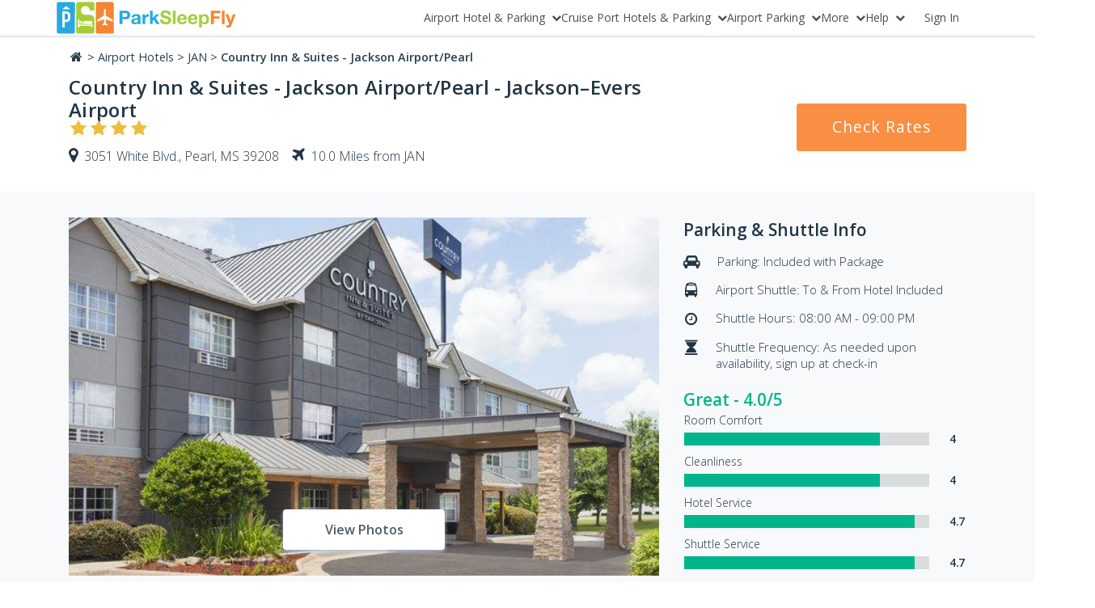

--- FILE ---
content_type: text/html; charset=UTF-8
request_url: https://parksleepfly.com/hotel-country-inn-and-suites-jackson-airport-jan
body_size: 14545
content:
<!doctype html>
<html lang="en">
    <head>
        <meta charset="utf-8">
        <meta http-equiv="X-UA-Compatible" content="IE=edge">
        <meta name="viewport" content="width=device-width, initial-scale=1">
		<meta name="csrf-token" content="zT8UBXv9NoyxTI4ucfZOIsH04xHf4ms9cfOI2qwx">
        <meta name="return_url" content="aHR0cHM6Ly9wYXJrc2xlZXBmbHkuY29tL2hvdGVsLWNvdW50cnktaW5uLWFuZC1zdWl0ZXMtamFja3Nvbi1haXJwb3J0LWphbg" />
		 
        <title>Country Inn &amp; Suites - Jackson Airport/Pearl - Airport Hotel &amp; Parking</title>
    	<meta name="description" content="Country Inn &amp; Suites offers airport hotel with parking &amp; shuttle packages at great rates near JAN. Reserve easily with ParkSleepFly."/>

		<link rel="stylesheet" href="https://fonts.googleapis.com/css?family=Open+Sans:300,400,600">
		<link rel="stylesheet" href="https://d2r1p5mfyhoeqe.cloudfront.net/2bf70f02-865a-455f-b05c-f2155d10cb30/fonts/vendor/font-awesome/font-awesome.css">

		<link rel="stylesheet" href="https://d2r1p5mfyhoeqe.cloudfront.net/2bf70f02-865a-455f-b05c-f2155d10cb30/css/desktop.css">
		<script src="https://d2r1p5mfyhoeqe.cloudfront.net/2bf70f02-865a-455f-b05c-f2155d10cb30/js/manifest.js"></script>
		<script src="https://d2r1p5mfyhoeqe.cloudfront.net/2bf70f02-865a-455f-b05c-f2155d10cb30/js/vendor.js"></script>

        <meta name="robots" content="index,follow" />
<meta name="google-site-verification" content="jcCQvjOPYK1MTdYh80SF_4HEq04QV_EojBZreiQtLKs" />
<meta name="google-site-verification" content="UQ9JO3Ek6mrX3Xh_YZK3ZCnVEb-I7x8n1HsU_rZHiCY" />
<meta name="msvalidate.01" content="4C6A56BB10277C42B9BB2110155344E5" />
<meta name="p:domain_verify" content="030fdb00dae966403c866cdc4bfbf54f" />
<meta name="facebook-domain-verification" content="nncdlcjovpih3bs415r43qi6sdks13" />

<meta property="og:image" content="https://d2r1p5mfyhoeqe.cloudfront.net/2bf70f02-865a-455f-b05c-f2155d10cb30/img/logos/logo.svg"/>
<link rel="icon" href="https://d2r1p5mfyhoeqe.cloudfront.net/2bf70f02-865a-455f-b05c-f2155d10cb30/img/favicons/favicon.ico" type="image/x-icon">
<link rel="apple-touch-icon" href="https://d2r1p5mfyhoeqe.cloudfront.net/2bf70f02-865a-455f-b05c-f2155d10cb30/img/favicons/apple-touch-icon.png" />
<link rel="apple-touch-icon" sizes="57x57" href="https://d2r1p5mfyhoeqe.cloudfront.net/2bf70f02-865a-455f-b05c-f2155d10cb30/img/favicons/apple-touch-icon-57x57.png" />
<link rel="apple-touch-icon" sizes="72x72" href="https://d2r1p5mfyhoeqe.cloudfront.net/2bf70f02-865a-455f-b05c-f2155d10cb30/img/favicons/apple-touch-icon-72x72.png" />
<link rel="apple-touch-icon" sizes="76x76" href="https://d2r1p5mfyhoeqe.cloudfront.net/2bf70f02-865a-455f-b05c-f2155d10cb30/img/favicons/apple-touch-icon-76x76.png" />
<link rel="apple-touch-icon" sizes="114x114" href="https://d2r1p5mfyhoeqe.cloudfront.net/2bf70f02-865a-455f-b05c-f2155d10cb30/img/favicons/apple-touch-icon-114x114.png" />
<link rel="apple-touch-icon" sizes="120x120" href="https://d2r1p5mfyhoeqe.cloudfront.net/2bf70f02-865a-455f-b05c-f2155d10cb30/img/favicons/apple-touch-icon-120x120.png" />
<link rel="apple-touch-icon" sizes="144x144" href="https://d2r1p5mfyhoeqe.cloudfront.net/2bf70f02-865a-455f-b05c-f2155d10cb30/img/favicons/apple-touch-icon-144x144.png" />
<link rel="apple-touch-icon" sizes="152x152" href="https://d2r1p5mfyhoeqe.cloudfront.net/2bf70f02-865a-455f-b05c-f2155d10cb30/img/favicons/apple-touch-icon-152x152.png" />
<link rel="apple-touch-icon" sizes="180x180" href="https://d2r1p5mfyhoeqe.cloudfront.net/2bf70f02-865a-455f-b05c-f2155d10cb30/img/favicons/apple-touch-icon-180x180.png" />

<script>
    var dataLayer = [];
</script>

	<link rel="canonical" href="https://parksleepfly.com/hotel-country-inn-and-suites-jackson-airport-jan"/>
	<script>
    dataLayer.push({
        'event' : 'visitProductPage',
        'airportCode' : 'JAN',
        'hotel_avg_rating' : '4',
        'hotel_reviews' : '3',
        'hotel_distance' : '10',
                    'hotel_psf_com' : '20'
            });

    dataLayer.push({ecommerce: null});
    dataLayer.push({
        event: 'globalParameters',
        airportCode: "JAN",
        airportName: "Jackson\u2013Evers International Airport",
        parkingDepartureDate: null,
        parkingReturnDate: null,
        parkingDepartureTime: null,
        parkingReturnTime: null,
        daysAheadOfBooking: null,
        stayDuration: null,
        carParkName: null,
        couponVoucher: null,
        loginStatus: "logged-out",
        partnerName: "Expedia",
        serviceType: 'hotel & parking',
        siteLanguage: "en-GB",
        bookingType: null    });

    dataLayer.push({
        'ecommerce': {
            'detail': {
                'actionField': {
                                    'list': 'Hotel Main',
                                },
                'products': [{
                    'name': 'JAN Country Inn &amp; Suites - Jackson Airport/Pearl',
                    'id': 'JAN',
                    'brand': 'Country Inn &amp; Suites',
                    'variant': ''
                }]
            }
        }
    });
</script>


<script>(function(w,d,s,l,i){w[l]=w[l]||[];w[l].push({'gtm.start':
        new Date().getTime(),event:'gtm.js'});var f=d.getElementsByTagName(s)[0],
        j=d.createElement(s),dl=l!='dataLayer'?'&l='+l:'';j.async=true;j.src=
        'https://xyz.parksleepfly.com/gtm.js?id='+i+dl;f.parentNode.insertBefore(j,f);
    })(window,document,'script','dataLayer','GTM-NXZ3X5');
</script>


    <script id="ze-snippet" src="https://static.zdassets.com/ekr/snippet.js?key=7e168789-330d-4979-b79f-28d83537059a"> </script>

<!-- Start VWO Asynchronous Code -->
<script type='text/javascript'>
    var _vwo_code=(function(){
        var account_id=117738,
            settings_tolerance=2000,
            library_tolerance=2500,
            use_existing_jquery=false,
            /* DO NOT EDIT BELOW THIS LINE */
            f=false,d=document;return{use_existing_jquery:function(){return use_existing_jquery;},library_tolerance:function(){return library_tolerance;},finish:function(){if(!f){f=true;var a=d.getElementById('_vis_opt_path_hides');if(a)a.parentNode.removeChild(a);}},finished:function(){return f;},load:function(a){var b=d.createElement('script');b.src=a;b.type='text/javascript';b.innerText;b.onerror=function(){_vwo_code.finish();};d.getElementsByTagName('head')[0].appendChild(b);},init:function(){settings_timer=setTimeout('_vwo_code.finish()',settings_tolerance);var a=d.createElement('style'),b='body{opacity:0 !important;filter:alpha(opacity=0) !important;background:none !important;}',h=d.getElementsByTagName('head')[0];a.setAttribute('id','_vis_opt_path_hides');a.setAttribute('type','text/css');if(a.styleSheet)a.styleSheet.cssText=b;else a.appendChild(d.createTextNode(b));h.appendChild(a);this.load('//dev.visualwebsiteoptimizer.com/j.php?a='+account_id+'&u='+encodeURIComponent(d.URL)+'&r='+Math.random());return settings_timer;}};}());_vwo_settings_timer=_vwo_code.init();
</script>
<!-- End VWO Asynchronous Code -->


        
        
    </head>
    <body class="hotel_page">
        <noscript><iframe src="https://xyz.parksleepfly.com/ns.html?id=GTM-NXZ3X5" height="0" width="0" style="display:none;visibility:hidden"></iframe></noscript>
		<div id="app" class="base" v-cloak>
			<div>
                <auth-basic></auth-basic>
                <header>
	<app-header inline-template>
		<div class="container p-0">
			<nav class="navbar p-0" id="Navigation menu">
				<div>
					<a href="https://parksleepfly.com" class="logo" title="ParkSleepFly.com">
						<img src="https://d2r1p5mfyhoeqe.cloudfront.net/2bf70f02-865a-455f-b05c-f2155d10cb30/img/logos/logo.svg" alt="ParkSleepFly" />
					</a>
				</div>

				<ul class="top-nav" ref="top-nav" @keydown="a11yMenu" role="menubar">
											<li class="top-nav__item" @mouseenter.self="setActiveElement" @mouseleave.self="resetActiveElement" role="none">
							<button class="top-nav__trigger top-nav-link" aria-haspopup="true" aria-expanded="false" aria-controls="id_menu_0" data-menu-level="1" role="menuitem">
								<span>Airport Hotel &amp; Parking</span>
								<i class="fa fa-chevron-down"></i>
							</button>
							<div class="top-nav__dropdown">
								<ul class="top-nav__list" data-dd-item role="menu" id="id_menu_0">
																			<li class="top-nav__list-item" @mouseenter.self="setActiveElement" @mouseleave.self="resetActiveElement" role="none">
																							<button class="top-nav-link" aria-haspopup="true" aria-expanded="false" aria-controls="id_menu_0_0" data-menu-level="2" role="menuitem">
													<span>California &amp; West</span><i class="fa fa-chevron-right"></i>
												</button>
												<ul class="top-nav__sublist" id="id_menu_0_0" role="menu">
																											<li class="top-nav__sublist-item" role="none">
															<a href="https://parksleepfly.com/den/airport-hotels-with-parking" class="top-nav-link" role="menuitem" data-menu-level="3">Denver (DEN) Hotel &amp; Parking</a>
														</li>
																											<li class="top-nav__sublist-item" role="none">
															<a href="https://parksleepfly.com/lax/airport-hotels-with-parking" class="top-nav-link" role="menuitem" data-menu-level="3">Los Angeles (LAX) Hotel &amp; Parking</a>
														</li>
																											<li class="top-nav__sublist-item" role="none">
															<a href="https://parksleepfly.com/phx/airport-hotels-with-parking" class="top-nav-link" role="menuitem" data-menu-level="3">Phoenix (PHX) Hotel &amp; Parking</a>
														</li>
																											<li class="top-nav__sublist-item" role="none">
															<a href="https://parksleepfly.com/pdx/airport-hotels-with-parking" class="top-nav-link" role="menuitem" data-menu-level="3">Portland (PDX)  Hotel &amp; Parking</a>
														</li>
																											<li class="top-nav__sublist-item" role="none">
															<a href="https://parksleepfly.com/smf/airport-hotels-with-parking" class="top-nav-link" role="menuitem" data-menu-level="3">Sacramento (SMF) Hotel &amp; Parking</a>
														</li>
																											<li class="top-nav__sublist-item" role="none">
															<a href="https://parksleepfly.com/sfo/airport-hotels-with-parking" class="top-nav-link" role="menuitem" data-menu-level="3">San Francisco (SFO) Hotel &amp; Parking</a>
														</li>
																											<li class="top-nav__sublist-item" role="none">
															<a href="https://parksleepfly.com/sjc/airport-hotels-with-parking" class="top-nav-link" role="menuitem" data-menu-level="3">San Jose (SJC) Hotel &amp; Parking</a>
														</li>
																											<li class="top-nav__sublist-item" role="none">
															<a href="https://parksleepfly.com/sea/airport-hotels-with-parking" class="top-nav-link" role="menuitem" data-menu-level="3">Seattle (SEA) Hotel &amp; Parking</a>
														</li>
																											<li class="top-nav__sublist-item" role="none">
															<a href="https://parksleepfly.com/oak/airport-hotels-with-parking" class="top-nav-link" role="menuitem" data-menu-level="3">Oakland (OAK) Hotel &amp; Parking</a>
														</li>
																									</ul>
																					</li>
																			<li class="top-nav__list-item" @mouseenter.self="setActiveElement" @mouseleave.self="resetActiveElement" role="none">
																							<button class="top-nav-link" aria-haspopup="true" aria-expanded="false" aria-controls="id_menu_0_1" data-menu-level="2" role="menuitem">
													<span>Texas &amp; Southwest</span><i class="fa fa-chevron-right"></i>
												</button>
												<ul class="top-nav__sublist" id="id_menu_0_1" role="menu">
																											<li class="top-nav__sublist-item" role="none">
															<a href="https://parksleepfly.com/dfw/airport-hotels-with-parking" class="top-nav-link" role="menuitem" data-menu-level="3">Dallas/Ft Worth (DFW) Hotel &amp; Parking</a>
														</li>
																											<li class="top-nav__sublist-item" role="none">
															<a href="https://parksleepfly.com/dal/airport-hotels-with-parking" class="top-nav-link" role="menuitem" data-menu-level="3">Dallas Love Field (DAL) Hotel &amp; Parking</a>
														</li>
																											<li class="top-nav__sublist-item" role="none">
															<a href="https://parksleepfly.com/iah/airport-hotels-with-parking" class="top-nav-link" role="menuitem" data-menu-level="3">Houston (IAH) Hotel &amp; Parking</a>
														</li>
																									</ul>
																					</li>
																			<li class="top-nav__list-item" @mouseenter.self="setActiveElement" @mouseleave.self="resetActiveElement" role="none">
																							<button class="top-nav-link" aria-haspopup="true" aria-expanded="false" aria-controls="id_menu_0_2" data-menu-level="2" role="menuitem">
													<span>Illinois &amp; Midwest</span><i class="fa fa-chevron-right"></i>
												</button>
												<ul class="top-nav__sublist" id="id_menu_0_2" role="menu">
																											<li class="top-nav__sublist-item" role="none">
															<a href="https://parksleepfly.com/mdw/airport-hotels-with-parking" class="top-nav-link" role="menuitem" data-menu-level="3">Chicago-Midway (MDW)  Hotel &amp; Parking</a>
														</li>
																											<li class="top-nav__sublist-item" role="none">
															<a href="https://parksleepfly.com/ord/airport-hotels-with-parking" class="top-nav-link" role="menuitem" data-menu-level="3">Chicago-Ohare (ORD) Hotel &amp; Parking</a>
														</li>
																											<li class="top-nav__sublist-item" role="none">
															<a href="https://parksleepfly.com/cle/airport-hotels-with-parking" class="top-nav-link" role="menuitem" data-menu-level="3">Cleveland (CLE)  Hotel &amp; Parking</a>
														</li>
																											<li class="top-nav__sublist-item" role="none">
															<a href="https://parksleepfly.com/dtw/airport-hotels-with-parking" class="top-nav-link" role="menuitem" data-menu-level="3">Detroit (DTW) Hotel &amp; Parking</a>
														</li>
																											<li class="top-nav__sublist-item" role="none">
															<a href="https://parksleepfly.com/ind/airport-hotels-with-parking" class="top-nav-link" role="menuitem" data-menu-level="3">Indianapolis (IND) Hotel &amp; Parking</a>
														</li>
																											<li class="top-nav__sublist-item" role="none">
															<a href="https://parksleepfly.com/mci/airport-hotels-with-parking" class="top-nav-link" role="menuitem" data-menu-level="3">Kansas City (MCI)  Hotel &amp; Parking</a>
														</li>
																											<li class="top-nav__sublist-item" role="none">
															<a href="https://parksleepfly.com/mke/airport-hotels-with-parking" class="top-nav-link" role="menuitem" data-menu-level="3">Milwaukee (MKE)  Hotel &amp; Parking</a>
														</li>
																											<li class="top-nav__sublist-item" role="none">
															<a href="https://parksleepfly.com/msp/airport-hotels-with-parking" class="top-nav-link" role="menuitem" data-menu-level="3">Minneapolis (MSP)  Hotel &amp; Parking</a>
														</li>
																											<li class="top-nav__sublist-item" role="none">
															<a href="https://parksleepfly.com/bna/airport-hotels-with-parking" class="top-nav-link" role="menuitem" data-menu-level="3">Nashville (BNA)  Hotel &amp; Parking</a>
														</li>
																											<li class="top-nav__sublist-item" role="none">
															<a href="https://parksleepfly.com/stl/airport-hotels-with-parking" class="top-nav-link" role="menuitem" data-menu-level="3">St. Louis (STL) Hotel &amp; Parking</a>
														</li>
																									</ul>
																					</li>
																			<li class="top-nav__list-item" @mouseenter.self="setActiveElement" @mouseleave.self="resetActiveElement" role="none">
																							<button class="top-nav-link" aria-haspopup="true" aria-expanded="false" aria-controls="id_menu_0_3" data-menu-level="2" role="menuitem">
													<span>Florida &amp; Southeast </span><i class="fa fa-chevron-right"></i>
												</button>
												<ul class="top-nav__sublist" id="id_menu_0_3" role="menu">
																											<li class="top-nav__sublist-item" role="none">
															<a href="https://parksleepfly.com/atl/airport-hotels-with-parking" class="top-nav-link" role="menuitem" data-menu-level="3">Atlanta (ATL)  Hotel &amp; Parking</a>
														</li>
																											<li class="top-nav__sublist-item" role="none">
															<a href="https://parksleepfly.com/clt/airport-hotels-with-parking" class="top-nav-link" role="menuitem" data-menu-level="3">Charlotte (CLT)  Hotel &amp; Parking</a>
														</li>
																											<li class="top-nav__sublist-item" role="none">
															<a href="https://parksleepfly.com/iad/airport-hotels-with-parking" class="top-nav-link" role="menuitem" data-menu-level="3">Dulles (IAD) Hotel &amp; Parking</a>
														</li>
																											<li class="top-nav__sublist-item" role="none">
															<a href="https://parksleepfly.com/mco/airport-hotels-with-parking" class="top-nav-link" role="menuitem" data-menu-level="3">Orlando (MCO)  Hotel &amp; Parking</a>
														</li>
																											<li class="top-nav__sublist-item" role="none">
															<a href="https://parksleepfly.com/rdu/airport-hotels-with-parking" class="top-nav-link" role="menuitem" data-menu-level="3">Raleigh (RDU)  Hotel &amp; Parking</a>
														</li>
																											<li class="top-nav__sublist-item" role="none">
															<a href="https://parksleepfly.com/tpa/airport-hotels-with-parking" class="top-nav-link" role="menuitem" data-menu-level="3">Tampa (TPA)  Hotel &amp; Parking</a>
														</li>
																									</ul>
																					</li>
																			<li class="top-nav__list-item" @mouseenter.self="setActiveElement" @mouseleave.self="resetActiveElement" role="none">
																							<button class="top-nav-link" aria-haspopup="true" aria-expanded="false" aria-controls="id_menu_0_4" data-menu-level="2" role="menuitem">
													<span>New Jersey &amp; Northeast </span><i class="fa fa-chevron-right"></i>
												</button>
												<ul class="top-nav__sublist" id="id_menu_0_4" role="menu">
																											<li class="top-nav__sublist-item" role="none">
															<a href="https://parksleepfly.com/bwi/airport-hotels-with-parking" class="top-nav-link" role="menuitem" data-menu-level="3">Baltimore (BWI) Hotel &amp; Parking</a>
														</li>
																											<li class="top-nav__sublist-item" role="none">
															<a href="https://parksleepfly.com/bos/airport-hotels-with-parking" class="top-nav-link" role="menuitem" data-menu-level="3">Boston (BOS) Hotel &amp; Parking</a>
														</li>
																											<li class="top-nav__sublist-item" role="none">
															<a href="https://parksleepfly.com/buf/airport-hotels-with-parking" class="top-nav-link" role="menuitem" data-menu-level="3">Buffalo (BUF) Hotel &amp; Parking</a>
														</li>
																											<li class="top-nav__sublist-item" role="none">
															<a href="https://parksleepfly.com/bdl/airport-hotels-with-parking" class="top-nav-link" role="menuitem" data-menu-level="3">Bradley (BDL) Hotel &amp; Parking</a>
														</li>
																											<li class="top-nav__sublist-item" role="none">
															<a href="https://parksleepfly.com/ewr/airport-hotels-with-parking" class="top-nav-link" role="menuitem" data-menu-level="3">Newark (EWR) Hotel &amp; Parking</a>
														</li>
																											<li class="top-nav__sublist-item" role="none">
															<a href="https://parksleepfly.com/jfk/airport-hotels-with-parking" class="top-nav-link" role="menuitem" data-menu-level="3">New York (JFK) Hotel &amp; Parking</a>
														</li>
																											<li class="top-nav__sublist-item" role="none">
															<a href="https://parksleepfly.com/phl/airport-hotels-with-parking" class="top-nav-link" role="menuitem" data-menu-level="3">Philadelphia (PHL) Hotel &amp; Parking</a>
														</li>
																											<li class="top-nav__sublist-item" role="none">
															<a href="https://parksleepfly.com/pit/airport-hotels-with-parking" class="top-nav-link" role="menuitem" data-menu-level="3">Pittsburgh (PIT) Hotel &amp; Parking</a>
														</li>
																											<li class="top-nav__sublist-item" role="none">
															<a href="https://parksleepfly.com/pvd/airport-hotels-with-parking" class="top-nav-link" role="menuitem" data-menu-level="3">Providence (PVD) Hotel &amp; Parking</a>
														</li>
																									</ul>
																					</li>
																			<li class="top-nav__list-item" @mouseenter.self="setActiveElement" @mouseleave.self="resetActiveElement" role="none">
																							<button class="top-nav-link" aria-haspopup="true" aria-expanded="false" aria-controls="id_menu_0_5" data-menu-level="2" role="menuitem">
													<span>Canada</span><i class="fa fa-chevron-right"></i>
												</button>
												<ul class="top-nav__sublist" id="id_menu_0_5" role="menu">
																											<li class="top-nav__sublist-item" role="none">
															<a href="https://parksleepfly.com/yyc/airport-hotels-with-parking" class="top-nav-link" role="menuitem" data-menu-level="3">Calgary (YYC) Hotel &amp; Parking</a>
														</li>
																											<li class="top-nav__sublist-item" role="none">
															<a href="https://parksleepfly.com/yul/airport-hotels-with-parking" class="top-nav-link" role="menuitem" data-menu-level="3">Montreal (YUL) Hotel &amp; Parking</a>
														</li>
																											<li class="top-nav__sublist-item" role="none">
															<a href="https://parksleepfly.com/yyz/airport-hotels-with-parking" class="top-nav-link" role="menuitem" data-menu-level="3">Toronto (YYZ) Hotel &amp; Parking</a>
														</li>
																											<li class="top-nav__sublist-item" role="none">
															<a href="https://parksleepfly.com/yvr/airport-hotels-with-parking" class="top-nav-link" role="menuitem" data-menu-level="3">Vancouver (YVR) Hotel &amp; Parking</a>
														</li>
																									</ul>
																					</li>
																			<li class="top-nav__list-item" @mouseenter.self="setActiveElement" @mouseleave.self="resetActiveElement" role="none">
																							<a href="/airports" class="top-nav-link" role="menuitem" data-menu-level="2"><span>View All Airport &amp; Hotel Packages</span></a>
																					</li>
																	</ul>
							</div>
						</li>
											<li class="top-nav__item" @mouseenter.self="setActiveElement" @mouseleave.self="resetActiveElement" role="none">
							<button class="top-nav__trigger top-nav-link" aria-haspopup="true" aria-expanded="false" aria-controls="id_menu_1" data-menu-level="1" role="menuitem">
								<span>Cruise Port Hotels &amp; Parking</span>
								<i class="fa fa-chevron-down"></i>
							</button>
							<div class="top-nav__dropdown">
								<ul class="top-nav__list" data-dd-item role="menu" id="id_menu_1">
																			<li class="top-nav__list-item" @mouseenter.self="setActiveElement" @mouseleave.self="resetActiveElement" role="none">
																							<button class="top-nav-link" aria-haspopup="true" aria-expanded="false" aria-controls="id_menu_1_0" data-menu-level="2" role="menuitem">
													<span>West Cruise Ports</span><i class="fa fa-chevron-right"></i>
												</button>
												<ul class="top-nav__sublist" id="id_menu_1_0" role="menu">
																											<li class="top-nav__sublist-item" role="none">
															<a href="https://parksleepfly.com/laz/port-hotels-with-parking" class="top-nav-link" role="menuitem" data-menu-level="3">Port of Los Angeles/San Pedro (LAZ) Hotel &amp; Parking</a>
														</li>
																									</ul>
																					</li>
																			<li class="top-nav__list-item" @mouseenter.self="setActiveElement" @mouseleave.self="resetActiveElement" role="none">
																							<button class="top-nav-link" aria-haspopup="true" aria-expanded="false" aria-controls="id_menu_1_1" data-menu-level="2" role="menuitem">
													<span>Southeast Cruise Ports</span><i class="fa fa-chevron-right"></i>
												</button>
												<ul class="top-nav__sublist" id="id_menu_1_1" role="menu">
																											<li class="top-nav__sublist-item" role="none">
															<a href="https://parksleepfly.com/chz/port-hotels-with-parking" class="top-nav-link" role="menuitem" data-menu-level="3">Charleston (CHZ) Port Hotel &amp; Parking</a>
														</li>
																											<li class="top-nav__sublist-item" role="none">
															<a href="https://parksleepfly.com/mlz/port-hotels-with-parking" class="top-nav-link" role="menuitem" data-menu-level="3">Port Canaveral/Cocoa Beach (MLZ) Hotel &amp; Parking</a>
														</li>
																											<li class="top-nav__sublist-item" role="none">
															<a href="https://parksleepfly.com/flz/port-hotels-with-parking" class="top-nav-link" role="menuitem" data-menu-level="3">Port Everglades (FLZ) Port Hotel &amp; Parking</a>
														</li>
																											<li class="top-nav__sublist-item" role="none">
															<a href="https://parksleepfly.com/tpz/port-hotels-with-parking" class="top-nav-link" role="menuitem" data-menu-level="3">Port Tampa Bay (TPZ) Port Hotel &amp; Parking</a>
														</li>
																											<li class="top-nav__sublist-item" role="none">
															<a href="https://parksleepfly.com/miz/port-hotels-with-parking" class="top-nav-link" role="menuitem" data-menu-level="3">Port Miami (MIZ) Port Hotel &amp; Parking</a>
														</li>
																									</ul>
																					</li>
																			<li class="top-nav__list-item" @mouseenter.self="setActiveElement" @mouseleave.self="resetActiveElement" role="none">
																							<button class="top-nav-link" aria-haspopup="true" aria-expanded="false" aria-controls="id_menu_1_2" data-menu-level="2" role="menuitem">
													<span>Southwest Cruise Ports</span><i class="fa fa-chevron-right"></i>
												</button>
												<ul class="top-nav__sublist" id="id_menu_1_2" role="menu">
																											<li class="top-nav__sublist-item" role="none">
															<a href="https://parksleepfly.com/hoz/port-hotels-with-parking" class="top-nav-link" role="menuitem" data-menu-level="3">Port of Galveston (HOZ) Port Hotel &amp; Parking</a>
														</li>
																									</ul>
																					</li>
																			<li class="top-nav__list-item" @mouseenter.self="setActiveElement" @mouseleave.self="resetActiveElement" role="none">
																							<button class="top-nav-link" aria-haspopup="true" aria-expanded="false" aria-controls="id_menu_1_3" data-menu-level="2" role="menuitem">
													<span>Northeast Cruise Ports</span><i class="fa fa-chevron-right"></i>
												</button>
												<ul class="top-nav__sublist" id="id_menu_1_3" role="menu">
																											<li class="top-nav__sublist-item" role="none">
															<a href="https://parksleepfly.com/clz/port-hotels-with-parking" class="top-nav-link" role="menuitem" data-menu-level="3">Bayonne (CLZ) Port Hotel &amp; Parking</a>
														</li>
																											<li class="top-nav__sublist-item" role="none">
															<a href="https://parksleepfly.com/bwz/port-hotels-with-parking" class="top-nav-link" role="menuitem" data-menu-level="3">Port of Baltimore (BWZ) Port Hotel &amp; Parking</a>
														</li>
																									</ul>
																					</li>
																			<li class="top-nav__list-item" @mouseenter.self="setActiveElement" @mouseleave.self="resetActiveElement" role="none">
																							<a href="/port-hotels-with-parking" class="top-nav-link" role="menuitem" data-menu-level="2"><span>View All Cruise Hotel &amp; Parking Packages</span></a>
																					</li>
																	</ul>
							</div>
						</li>
											<li class="top-nav__item" @mouseenter.self="setActiveElement" @mouseleave.self="resetActiveElement" role="none">
							<button class="top-nav__trigger top-nav-link" aria-haspopup="true" aria-expanded="false" aria-controls="id_menu_2" data-menu-level="1" role="menuitem">
								<span>Airport Parking</span>
								<i class="fa fa-chevron-down"></i>
							</button>
							<div class="top-nav__dropdown">
								<ul class="top-nav__list" data-dd-item role="menu" id="id_menu_2">
																			<li class="top-nav__list-item" @mouseenter.self="setActiveElement" @mouseleave.self="resetActiveElement" role="none">
																							<button class="top-nav-link" aria-haspopup="true" aria-expanded="false" aria-controls="id_menu_2_0" data-menu-level="2" role="menuitem">
													<span>California &amp; West</span><i class="fa fa-chevron-right"></i>
												</button>
												<ul class="top-nav__sublist" id="id_menu_2_0" role="menu">
																											<li class="top-nav__sublist-item" role="none">
															<a href="https://parksleepfly.com/den/airport-parking" class="top-nav-link" role="menuitem" data-menu-level="3">Denver (DEN) Airport Parking</a>
														</li>
																											<li class="top-nav__sublist-item" role="none">
															<a href="https://parksleepfly.com/lax/airport-parking" class="top-nav-link" role="menuitem" data-menu-level="3">Los Angeles (LAX) Airport Parking</a>
														</li>
																											<li class="top-nav__sublist-item" role="none">
															<a href="https://parksleepfly.com/phx/airport-parking" class="top-nav-link" role="menuitem" data-menu-level="3">Phoenix (PHX) Airport Parking</a>
														</li>
																											<li class="top-nav__sublist-item" role="none">
															<a href="https://parksleepfly.com/pdx/airport-parking" class="top-nav-link" role="menuitem" data-menu-level="3">Portland (PDX) Airport Parking</a>
														</li>
																											<li class="top-nav__sublist-item" role="none">
															<a href="https://parksleepfly.com/smf/airport-parking" class="top-nav-link" role="menuitem" data-menu-level="3">Sacramento (SMF) Airport Parking</a>
														</li>
																											<li class="top-nav__sublist-item" role="none">
															<a href="https://parksleepfly.com/sfo/airport-parking" class="top-nav-link" role="menuitem" data-menu-level="3">San Francisco (SFO) Airport Parking</a>
														</li>
																											<li class="top-nav__sublist-item" role="none">
															<a href="https://parksleepfly.com/sjc/airport-parking" class="top-nav-link" role="menuitem" data-menu-level="3">San Jose (SJC) Airport Parking</a>
														</li>
																											<li class="top-nav__sublist-item" role="none">
															<a href="https://parksleepfly.com/sea/airport-parking" class="top-nav-link" role="menuitem" data-menu-level="3">Seattle (SEA) Airport Parking</a>
														</li>
																									</ul>
																					</li>
																			<li class="top-nav__list-item" @mouseenter.self="setActiveElement" @mouseleave.self="resetActiveElement" role="none">
																							<button class="top-nav-link" aria-haspopup="true" aria-expanded="false" aria-controls="id_menu_2_1" data-menu-level="2" role="menuitem">
													<span>Texas &amp; Southwest</span><i class="fa fa-chevron-right"></i>
												</button>
												<ul class="top-nav__sublist" id="id_menu_2_1" role="menu">
																											<li class="top-nav__sublist-item" role="none">
															<a href="https://parksleepfly.com/dal/airport-parking" class="top-nav-link" role="menuitem" data-menu-level="3">Dallas Love Field (DAL) Airport Parking</a>
														</li>
																											<li class="top-nav__sublist-item" role="none">
															<a href="https://parksleepfly.com/dfw/airport-parking" class="top-nav-link" role="menuitem" data-menu-level="3">Dallas/Ft Worth (DFW) Airport Parking</a>
														</li>
																											<li class="top-nav__sublist-item" role="none">
															<a href="https://parksleepfly.com/iah/airport-parking" class="top-nav-link" role="menuitem" data-menu-level="3">Houston (IAH) Airport Parking</a>
														</li>
																											<li class="top-nav__sublist-item" role="none">
															<a href="https://parksleepfly.com/oak/airport-parking" class="top-nav-link" role="menuitem" data-menu-level="3">Oakland (OAK) Airport Parking</a>
														</li>
																									</ul>
																					</li>
																			<li class="top-nav__list-item" @mouseenter.self="setActiveElement" @mouseleave.self="resetActiveElement" role="none">
																							<button class="top-nav-link" aria-haspopup="true" aria-expanded="false" aria-controls="id_menu_2_2" data-menu-level="2" role="menuitem">
													<span>Illinois &amp; Midwest</span><i class="fa fa-chevron-right"></i>
												</button>
												<ul class="top-nav__sublist" id="id_menu_2_2" role="menu">
																											<li class="top-nav__sublist-item" role="none">
															<a href="https://parksleepfly.com/mdw/airport-parking" class="top-nav-link" role="menuitem" data-menu-level="3">Chicago Executive (MDW) Airport Parking</a>
														</li>
																											<li class="top-nav__sublist-item" role="none">
															<a href="https://parksleepfly.com/ord/airport-parking" class="top-nav-link" role="menuitem" data-menu-level="3">Chicago-Ohare (ORD) Airport Parking</a>
														</li>
																											<li class="top-nav__sublist-item" role="none">
															<a href="https://parksleepfly.com/cle/airport-parking" class="top-nav-link" role="menuitem" data-menu-level="3">Cleveland (CLE)  Airport Parking</a>
														</li>
																											<li class="top-nav__sublist-item" role="none">
															<a href="https://parksleepfly.com/dtw/airport-parking" class="top-nav-link" role="menuitem" data-menu-level="3">Detroit (DTW) Airport Parking</a>
														</li>
																											<li class="top-nav__sublist-item" role="none">
															<a href="https://parksleepfly.com/ind/airport-parking" class="top-nav-link" role="menuitem" data-menu-level="3">Indianapolis (IND) Airport Parking</a>
														</li>
																											<li class="top-nav__sublist-item" role="none">
															<a href="https://parksleepfly.com/mci/airport-parking" class="top-nav-link" role="menuitem" data-menu-level="3">Kansas City (MCI)  Airport Parking</a>
														</li>
																											<li class="top-nav__sublist-item" role="none">
															<a href="https://parksleepfly.com/mke/airport-parking" class="top-nav-link" role="menuitem" data-menu-level="3">Milwaukee (MKE)  Airport Parking</a>
														</li>
																											<li class="top-nav__sublist-item" role="none">
															<a href="https://parksleepfly.com/msp/airport-parking" class="top-nav-link" role="menuitem" data-menu-level="3">Minneapolis (MSP)  Airport Parking</a>
														</li>
																											<li class="top-nav__sublist-item" role="none">
															<a href="https://parksleepfly.com/bna/airport-parking" class="top-nav-link" role="menuitem" data-menu-level="3">Nashville (BNA)  Airport Parking</a>
														</li>
																											<li class="top-nav__sublist-item" role="none">
															<a href="https://parksleepfly.com/stl/airport-parking" class="top-nav-link" role="menuitem" data-menu-level="3">St. Louis (STL) Airport Parking</a>
														</li>
																									</ul>
																					</li>
																			<li class="top-nav__list-item" @mouseenter.self="setActiveElement" @mouseleave.self="resetActiveElement" role="none">
																							<button class="top-nav-link" aria-haspopup="true" aria-expanded="false" aria-controls="id_menu_2_3" data-menu-level="2" role="menuitem">
													<span>Florida &amp; Southeast </span><i class="fa fa-chevron-right"></i>
												</button>
												<ul class="top-nav__sublist" id="id_menu_2_3" role="menu">
																											<li class="top-nav__sublist-item" role="none">
															<a href="https://parksleepfly.com/atl/airport-parking" class="top-nav-link" role="menuitem" data-menu-level="3">Atlanta (ATL) Airport Parking</a>
														</li>
																											<li class="top-nav__sublist-item" role="none">
															<a href="https://parksleepfly.com/clt/airport-parking" class="top-nav-link" role="menuitem" data-menu-level="3">Charlotte (CLT)  Airport Parking</a>
														</li>
																											<li class="top-nav__sublist-item" role="none">
															<a href="https://parksleepfly.com/iad/airport-parking" class="top-nav-link" role="menuitem" data-menu-level="3">Dulles (IAD) Airport Parking</a>
														</li>
																											<li class="top-nav__sublist-item" role="none">
															<a href="https://parksleepfly.com/mco/airport-parking" class="top-nav-link" role="menuitem" data-menu-level="3">Orlando (MCO) Airport Parking</a>
														</li>
																											<li class="top-nav__sublist-item" role="none">
															<a href="https://parksleepfly.com/rdu/airport-parking" class="top-nav-link" role="menuitem" data-menu-level="3">Raleigh (RDU) Airport Parking</a>
														</li>
																											<li class="top-nav__sublist-item" role="none">
															<a href="https://parksleepfly.com/tpa/airport-parking" class="top-nav-link" role="menuitem" data-menu-level="3">Tampa (TPA) Airport Parking</a>
														</li>
																									</ul>
																					</li>
																			<li class="top-nav__list-item" @mouseenter.self="setActiveElement" @mouseleave.self="resetActiveElement" role="none">
																							<button class="top-nav-link" aria-haspopup="true" aria-expanded="false" aria-controls="id_menu_2_4" data-menu-level="2" role="menuitem">
													<span>New Jersey &amp; Northeast </span><i class="fa fa-chevron-right"></i>
												</button>
												<ul class="top-nav__sublist" id="id_menu_2_4" role="menu">
																											<li class="top-nav__sublist-item" role="none">
															<a href="https://parksleepfly.com/bwi/airport-parking" class="top-nav-link" role="menuitem" data-menu-level="3">Baltimore (BWI)  Airport Parking</a>
														</li>
																											<li class="top-nav__sublist-item" role="none">
															<a href="https://parksleepfly.com/bdl/airport-parking" class="top-nav-link" role="menuitem" data-menu-level="3">Bradley (BDL) Airport Parking</a>
														</li>
																											<li class="top-nav__sublist-item" role="none">
															<a href="https://parksleepfly.com/buf/airport-parking" class="top-nav-link" role="menuitem" data-menu-level="3">Buffalo (BUF)  Airport Parking</a>
														</li>
																											<li class="top-nav__sublist-item" role="none">
															<a href="https://parksleepfly.com/jfk/airport-parking" class="top-nav-link" role="menuitem" data-menu-level="3">New York (JFK) Airport Parking</a>
														</li>
																											<li class="top-nav__sublist-item" role="none">
															<a href="https://parksleepfly.com/bos/airport-parking" class="top-nav-link" role="menuitem" data-menu-level="3">Boston (BOS) Airport Parking</a>
														</li>
																											<li class="top-nav__sublist-item" role="none">
															<a href="https://parksleepfly.com/ewr/airport-parking" class="top-nav-link" role="menuitem" data-menu-level="3">Newark (EWR)  Airport Parking</a>
														</li>
																											<li class="top-nav__sublist-item" role="none">
															<a href="https://parksleepfly.com/phl/airport-parking" class="top-nav-link" role="menuitem" data-menu-level="3">Philadelphia (PHL)  Airport Parking</a>
														</li>
																											<li class="top-nav__sublist-item" role="none">
															<a href="https://parksleepfly.com/pit/airport-parking" class="top-nav-link" role="menuitem" data-menu-level="3">Pittsburgh (PIT)  Airport Parking</a>
														</li>
																									</ul>
																					</li>
																			<li class="top-nav__list-item" @mouseenter.self="setActiveElement" @mouseleave.self="resetActiveElement" role="none">
																							<button class="top-nav-link" aria-haspopup="true" aria-expanded="false" aria-controls="id_menu_2_5" data-menu-level="2" role="menuitem">
													<span>Canada</span><i class="fa fa-chevron-right"></i>
												</button>
												<ul class="top-nav__sublist" id="id_menu_2_5" role="menu">
																											<li class="top-nav__sublist-item" role="none">
															<a href="https://parksleepfly.com/yyz/airport-parking" class="top-nav-link" role="menuitem" data-menu-level="3">Toronto (YYZ) Airport Parking</a>
														</li>
																											<li class="top-nav__sublist-item" role="none">
															<a href="https://parksleepfly.com/yul/airport-parking" class="top-nav-link" role="menuitem" data-menu-level="3">Montreal (YUL) Airport Parking</a>
														</li>
																									</ul>
																					</li>
																			<li class="top-nav__list-item" @mouseenter.self="setActiveElement" @mouseleave.self="resetActiveElement" role="none">
																							<a href="/airport-parking" class="top-nav-link" role="menuitem" data-menu-level="2"><span>View All Airport Parking Locations</span></a>
																					</li>
																	</ul>
							</div>
						</li>
										<li class="top-nav__item" @mouseenter.self="setActiveElement" @mouseleave.self="resetActiveElement" role="none">
						<button class="top-nav__trigger top-nav-link" aria-haspopup="true" aria-expanded="false" aria-controls="id_menu_more" data-menu-level="1" role="menuitem">
							<span>More</span><i class="fa fa-chevron-down"></i>
						</button>
						<div class="top-nav__dropdown" data-dd-item>
							<ul class="top-nav__list" role="menu" id="id_menu_more">
								<li class="top-nav__list-item" role="none">	
									<button class="top-nav-link" aria-haspopup="true" aria-expanded="false" aria-controls="id_menu_more_sublist" data-menu-level="2" role="menuitem">
										<span>Hotel Room Only Deals</span><i class="fa fa-chevron-right"></i>
									</button>
									<ul class="top-nav__sublist" id="id_menu_more_sublist"  role="menu">
										<li class="top-nav__sublist-item" role="none">
											<a class="top-nav-link" href="https://parksleepfly.com/airport-hotels" role="menuitem" data-menu-level="3">Airport Hotels</a>
										</li>
										<li class="top-nav__sublist-item" role="none">
											<a class="top-nav-link" href="https://parksleepfly.com/beach-hotels" role="menuitem" data-menu-level="3">Beach Hotels</a>
										</li>
										<li class="top-nav__sublist-item" role="none">
											<a class="top-nav-link" href="https://parksleepfly.com/stay" role="menuitem" data-menu-level="3">View All Hotel Locations</a>
										</li>
									</ul>
								</li>
								<li class="top-nav__list-item" role="none">	
									<a href="https://parksleepfly.com/blog" class="top-nav-link" role="menuitem" data-menu-level="2">Blog</a>
								</li>
							</ul>
						</div>
					</li>
					<li class="top-nav__item" @mouseenter.self="setActiveElement" @mouseleave.self="resetActiveElement" role="none">
						<button class="top-nav__trigger top-nav-link" aria-haspopup="true" aria-expanded="false" aria-controls="id_menu_help" data-menu-level="1" role="menuitem">
							<span>Help</span><i class="fa fa-chevron-down"></i>
						</button>
						<div class="top-nav__dropdown" data-dd-item>
							<ul class="top-nav__list" role="menu" id="id_menu_help">
								<li class="top-nav__list-item" role="none">
									<a class="top-nav-link" href="https://parksleepfly.com/help#faqs" role="menuitem" data-menu-level="2">FAQs</a>
								</li>
								<li class="top-nav__list-item" role="none">
									<a class="top-nav-link" href="https://parksleepfly.com/help#receipt" role="menuitem" data-menu-level="2">Reservation Receipt</a>
								</li>
								<li class="top-nav__list-item" role="none">
									<a class="top-nav-link" @click="registerEvent('Clicked Cancel', 'Header')" href="https://parksleepfly.com/help#cancellations" role="menuitem" data-menu-level="2">Cancellation</a>
								</li>
								<li class="top-nav__list-item" role="none">
									<a class="top-nav-link" @click="registerEvent('Contact Us', 'Header')" href="https://parksleepfly.com/help#contact" role="menuitem" data-menu-level="2">Contact Us</a>
								</li>
							</ul>
						</div>
					</li>
					<li class="top-nav__item" v-if="!id" role="none">
						<a class="top-nav-link sign-in" @click="registerEvent('SignIn', 'Header')" href="#" role="menuitem" data-menu-level="1">Sign In</a>
					</li>
					<li class="top-nav__item" v-if="id" @mouseenter.self="setActiveElement" @mouseleave.self="resetActiveElement" role="none">
						<template v-if="role == 'customer'">
							<button class="top-nav__trigger top-nav-link" aria-haspopup="true" aria-expanded="false" aria-controls="id_menu_auth" data-menu-level="1" role="menuitem">
								<span>My Account</span><i class="fa fa-chevron-down"></i>
							</button>
							<div class="top-nav__dropdown" data-dd-item>
								<ul class="top-nav__list" role="menu" id="id_menu_auth">
									<li class="top-nav__list-item">
										<a class="top-nav-link" href="https://parksleepfly.com/customer" role="menuitem" data-menu-level="2">My Reservations</a>
									</li>
									<li class="top-nav__list-item">
										<a class="top-nav-link" href="https://parksleepfly.com/customer/profile" role="menuitem" data-menu-level="2">Edit Profile</a>
									</li>
									<li class="top-nav__list-item">
										<a class="top-nav-link logout" href="#" role="menuitem" data-menu-level="2">Logout</a>
									</li>
								</ul>
							</div>
						</template>
						<template v-else-if="role == 'partner'">
							<a class="top-nav-link" href="https://partner.parksleepfly.com" role="menuitem" data-menu-level="2">Partner Account</a>
						</template>
						<template v-else-if="role == 'admin'">
							<a class="top-nav-link" href="https://extranet.parksleepfly.com" role="menuitem" data-menu-level="2">Extranet</a>
						</template>
					</li>
				</ul>
			</nav>

			<form id="logout-form" action="https://parksleepfly.com/logout" method="POST" class="logout-form">
				<input type="hidden" name="_token" value="zT8UBXv9NoyxTI4ucfZOIsH04xHf4ms9cfOI2qwx">
			</form>
		</div>
	</app-header>
</header>

				 	            	<pages-hotel inline-template>
		<main>
			<section id="hotel_header" class="bg-white">
	<div class="container">
		<template v-if="isSessionReceived">
			<div class="row back-to-results" v-if="searchLink">
				<div class="col-md-4"><a :href="searchLink"><i class="fa fa-long-arrow-left"></i> Back to Search Results</a></div>
			</div>
			<div class="row back-to-results" v-else-if="pageType == 'hotel'">
				<div class="col-md-4"><a href="#" @click.prevent="allHotelsClick()"><i class="fa fa-long-arrow-left"></i> See All Hotels</a></div>
			</div>
		</template>

					<div id="breadcrumbs">
	<a href="https://parksleepfly.com" class="home"><i class="fa fa-home" aria-hidden="true"></i></a>
		    	       > <a href="https://parksleepfly.com/airport-hotels-with-parking">Airport Hotels</a>
	    		    	       > <a href="https://parksleepfly.com/jan/airport-hotels-with-parking">JAN</a>
	    		    	       > <span>Country Inn &amp; Suites - Jackson Airport/Pearl</span>
	    	</div>

<script type="application/ld+json">
    {
      "@context": "https://schema.org",
      "@type": "BreadcrumbList",
      "itemListElement": [
                    {
              "@type": "ListItem",
              "position": 1,
                  "name": "Airport Hotels",
                  "item": "https://parksleepfly.com/airport-hotels-with-parking"             } ,
                               {
              "@type": "ListItem",
              "position": 2,
                  "name": "JAN",
                  "item": "https://parksleepfly.com/jan/airport-hotels-with-parking"             } ,
                               {
              "@type": "ListItem",
              "position": 3,
                  "name": "Country Inn &amp; Suites - Jackson Airport/Pearl"            }                ]
      }
    </script>
		
		<div class="row">
			<div class="heading col-8">
				<div class="title" :class="{'padding-when-no-breadcrumb': pageType == 'hotel'}">
                    <div><h1>Country Inn &amp; Suites - Jackson Airport/Pearl - Jackson–Evers Airport</h1> <div class="d-inline unavailable" v-if="!hotel.info.reservable">Unavailable</div></div>
					<star-rating :rating="parseFloat(hotel.overview.rating_by_customers.accurate).toFixed(1)" size="medium" v-if="hotel.info.reservable"></star-rating>
				</div>

				<div class="location">
					<div class="d-inline-block mr-3"><i class="fa fa-map-marker mr-2"></i>{{ hotel.address.street }}{{ hotel.address.street2 ? ', ' + hotel.address.street2 : '' }}, {{ hotel.address.city }}, {{ hotel.address.state?.code }} {{ hotel.address.zipcode }}</div>
					<div class="d-inline-block" v-if="hotel.overview.distance_to_airport">
						<i class="fa mr-2" :class="[(airport.type == 'cruiseport') ? 'fa-ship' : 'fa-plane']"></i>{{ hotel.overview.distance_to_airport.toFixed(1) }} Miles from {{ airport.code }}
					</div>
				</div>
			</div>

			
			<div v-if="pageType == 'hotel-parking' && search_packages && search_packages.length" class="col-4" :class="{ 'non-us': (_.get(hotel, 'airport.country.code') != 'US')}">
				<div class="d-flex flex-column flex-lg-row justify-content-end align-items-center">
					<div class="pricing mr-0 mr-md-3">
						<div class="price">
							{{ hotel.overview.prices.avg | roundToWholeDollarFormattedCurrency(_.get(searchbox, 'airport.country.code', 'US'), true) }}
						</div>
						<div class="price-total">
							(Total: {{ hotel.overview.prices.avg_total | roundToWholeDollarFormattedCurrency(_.get(searchbox, 'airport.country.code', 'US'), true) }})
						</div>
						<div class="cancellation">Free Cancellations</div>
					</div>
					<div class="button-container d-flex justify-content-end">
						<a name="button" class="btn btn-warning btn-lg" href="#booking_options">Select Room</a>
					</div>
				</div>

				<div class="fees">
					<i class="fa fa-check"></i>
					Total includes taxes and fees
				</div>
			</div>

			
			<div v-else-if="pageType == 'hotel' && roomsRatesWithInfo && roomsRatesWithInfo.length" class="col-4">
				<div class="d-flex flex-column flex-lg-row justify-content-end align-items-center">
					<div class="d-flex pricing price-width mr-0 mr-md-4">
						<div class="price price-height d-flex flex-column align-items-center">
							<span v-if="strike && roomsRatesWithInfo[0].room_rate_lowest != roomsRatesWithInfo[0].room_rate_highest" class="strikeout strikeout-font">
								{{ roomsRatesWithInfo[0].room_rate_highest | roundToWholeDollarFormattedCurrency(_.get(searchbox, 'airport.country.code', 'US')) }}
							</span>
							{{ roomsRatesWithInfo[0].room_rate_lowest | roundToWholeDollarFormattedCurrency(_.get(searchbox, 'airport.country.code', 'US')) }}
						</div>
						<div class="price-total price-total-font">
							(Total: {{ roomsRatesWithInfo[0].room_rate_lowest_total | roundToWholeDollarFormattedCurrency(_.get(searchbox, 'airport.country.code', 'US')) }})
						</div>
						<div class="cancellation">Free Cancellations</div>
					</div>
					<div class="button-container d-flex justify-content-end">
						<a name="button" class="btn btn-warning btn-lg" href="#booking_options">Select Room</a>
					</div>
				</div>

				<div class="fees mt-2">
					<i class="fa fa-check"></i>
					Total includes taxes and fees
				</div>
			</div>

			<div v-else-if="!hotel.info.reservable" class="col-4 d-flex flex-column flex-lg-row justify-content-end align-items-center">
				<div v-if="hotel.overview.prices.avg && search_packages" class="pricing mr-0 mr-md-3">
					<div class="price">
						{{ hotel.overview.prices.avg | roundToWholeDollarFormattedCurrency(_.get(searchbox, 'airport.country.code', 'US')) }}
					</div>
				</div>
				<div class="button-container d-flex justify-content-end">
					<a name="button" class="btn btn-warning btn-lg unavailable" @click="registerEvent('Check availability')" href="#booking_options">Not Available</a>
				</div>
			</div>

			<div v-else class="col-4 d-flex flex-column flex-lg-row justify-content-end align-items-center">
				<div class="button-container d-flex justify-content-end">
					<a name="button" class="btn btn-warning btn-lg" @click="registerEvent('Check availability')" href="#booking_options">Check Rates</a>
				</div>
			</div>
		</div>
	</div>
</section>

			<section id="overview" class="bg-light">
	<div class="container">
        		<div class="row">
			<div class="images w-100 d-flex" :class="{'col-md-8' : reviewBreakdown}" >
				<div class="image w-100" v-if="getHotelPhoto()" :style="{ backgroundImage : 'url(' + getHotelPhoto() + ')' }" @click="$refs.lightbox.open()">
					<button type="button" name="button" class="btn btn-white" @click.prevent="$refs.lightbox.open()">View Photos</button>
				</div>
				<lightbox :images="images" ref="lightbox" :show-light-box="false" :show-caption="true"></lightbox>
			</div>

							<div class="summary col-md-4">
            <div class="summary-info">
            <h4>Parking & Shuttle Info</h4>
            <div class="summary-item" v-if="hotel.overview.parking_max >= 1"><i class="fa fa-car"></i> Parking: Included with Package</div>
            <div v-if="hotel.info.shuttle_free">
                <div class="summary-item" v-if="hotel.info.shuttle_hours"><i class="fa fa-bus"></i> Airport Shuttle: To & From Hotel Included</div>
                <div class="summary-item" v-if="hotel.info.shuttle_hours"><i class="fa fa-clock-o"></i> Shuttle Hours: {{ hotel.info.shuttle_hours }}</div>
                <div class="summary-item" v-if="hotel.info.shuttle_frequency"><i class="fa fa-hourglass"></i> Shuttle Frequency: {{ hotel.info.shuttle_frequency }}</div>
            </div>
            <div class="summary-item" v-if="hotel.info.shuttle_option && !hotel.info.shuttle_free">
                <i class="fa" v-bind:class="hotel.info.shuttle_option | getShuttleIconClass"></i>{{ hotel.info.shuttle_option }}
            </div>
        </div>
    
    <h3 v-if="hotel.overview.rating_by_customers.accurate">{{ hotel.overview.rating_by_customers.accurate | getRatingWord }} - {{ parseFloat(hotel.overview.rating_by_customers.accurate).toFixed(1) }}/5</h3>
    <table class="rating-breakdown-table">
        
                <tr>
            <td>
                Room Comfort
                <div class="stat"><div class="stat-value" :style="{ 'width': reviewBreakdown.room_rating * 20 + '%' }"></div></div>
            </td>
            <td class="rating">4</td>
        </tr>
        <tr>
            <td>
                Cleanliness
                <div class="stat"><div class="stat-value" :style="{ 'width': reviewBreakdown.hotel_staff_rating * 20 + '%' }"></div></div>
            </td>
            <td class="rating">4</td>
        </tr>
        <tr>
            <td>
                Hotel Service
                <div class="stat"><div class="stat-value" :style="{ 'width': reviewBreakdown.amenities_rating * 20 + '%' }"></div></div>
            </td>
            <td class="rating">4.7</td>
        </tr>
        <tr>
            <td>
                Shuttle Service
                <div class="stat"><div class="stat-value" :style="{ 'width': reviewBreakdown.shuttle_service_rating * 20 + '%' }"></div></div>
            </td>
            <td class="rating">4.7</td>
        </tr>
            </table>
</div>					</div>
	</div>
</section>
			<section id="page_nav" class="bg-white" v-sticky="{ zIndex: 101, stickyTop: 0 }">
	<div class="container bg-white">
		<div class="row">
			<div class="col">
				<a href="#booking_options" class="nav-link">Booking Options</a>

									<a href="#amenities" class="nav-link" v-if="amenities">Amenities</a>
				
				<a href="#about" class="nav-link">About</a>
									<a href="#reviews" class="nav-link" v-if="hotel.reviews.meta.total">Reviews</a>
							</div>
		</div>
	</div>
</section>

							<section id="booking_options" class="bg-light py-5">
	<div class="container py-3">
		<h4 class="mb-4">Booking Options</h4>
		<searchbox-search page-type="hotel-parking" :hotel-id="hotel.hotel_id" :reservable="hotel.info.reservable"></searchbox-search>

		<div class="psf-room-list">
			<div class="blocker" v-if="searching"><i class="fa fa-refresh fa-spin"></i></div>

			
			<table class="table room package-options" v-if="search_packages && hotel.overview.prices.avg">
				<tr>
					<th>Room Type</th>
					<th>Package Includes</th>
					<th class="text-center">Price</th>
					<th></th>
				</tr>

				<template v-for="(rate, index) in search_packages">
					<tr class="package">
						<td class="room-type d-flex">
							<div class="icon"><img :src="rate.bed_image_url" alt=""/></div>
							<div class="info">
								<div class="recommended" v-if="rate.recommended"><i class="fa fa-star"></i> Recommended for you</div>
								<h3 class="my-2">{{ rate.bed_full_title }}</h3>
								<div class="room-size" v-if="searchbox.guests">Sleeps up to {{ rate.sleeps }} guests</div>
							</div>
						</td>
						<td class="package-includes"> {{ searchbox.package == 'PSFS' ? 2 : 1 }} {{ searchbox.package == 'PSFS' ? 2 : 1 | pluralize('Night') }} & {{ searchbox.parking }} {{ searchbox.parking | pluralize('Day') }} of Parking</td>
						<td class="price text-center">
							<div>{{ rate.sub_total_str | roundToWholeDollarFormattedCurrency(_.get(searchbox, 'airport.country.code', 'US'), true) }}</div>
							<div class="price-total"> (Total: {{ rate.total_str | roundToWholeDollarFormattedCurrency(_.get(searchbox, 'airport.country.code', 'US'), true) }}) </div>
							<div class="room-count" v-if="searchbox.package != 'PSFS' && searchbox.rooms > 1">for {{ searchbox.rooms }} {{ searchbox.rooms | pluralize('Room') }}</div>
							<div class="room-count" v-else-if="searchbox.package == 'PSFS' && searchbox.rooms > 1">for {{ searchbox.rooms }} {{ searchbox.rooms | pluralize('Room') }}<br>& {{ searchbox.package == 'PSFS' ? 2 : 1 }} {{ searchbox.package == 'PSFS' ? 2 : 1 | pluralize('Night') }}</div>
							<div class="room-count" v-else-if="searchbox.package == 'PSFS' && searchbox.rooms == 1">{{ searchbox.package == 'PSFS' ? 2 : 1 }} {{ searchbox.package == 'PSFS' ? 2 : 1 | pluralize('Night') }}</div>
						</td>
						<td class="button-container"><button @click.prevent="selectRate('', rate.id, searchbox.id, totalRate[index])" type="button" name="button" class="btn btn-warning btn-block">Select</button></td>
					</tr>
					<tr>
						<td class="p-0" colspan="5" style="border-top: none">
							<div>
								<div class="fees w-100 text-right pt-2">
									<i class="fa fa-check"></i>
									Total includes taxes and fees
								</div>
							</div>
						</td>
					</tr>
				</template>
			</table>

			
            <table class="table search-availability" v-else-if="available">
    <tr v-for="(option, index) in possibleBedOptions">
        <td class="bed-option">{{ option }}</td>
        <td class="select-dates">Select dates for availability</td>
    </tr>
</table>
			
            <div class="not-available" v-else-if="!available">
    <div class="error-message" v-if="errorMessage"><i class="fa fa-warning"></i> {{ errorMessage }}</div>
    <div class="other-options">
        <template v-if="unavailabilityType == 'not_offers_package'">
            <a :href="searchLink">Search for hotels that offer <b>{{ packageTypeForErrorMessage }}</b> packages</a>
            <span class="text-dark mx-4">or</span>
            <a href="#" @click.prevent="openSearchModal()">edit your package type for this hotel.</a>
        </template>
        <template v-else-if="unavailabilityType == 'non_reservable'">
            <a href="#" @click.prevent="openSearchModal()">Search for available packages.</a>
        </template>
        <template v-else>
            <a :href="searchLink">Search for available packages for your dates</a>
            <span class="text-dark mx-4">or</span>
            <a href="#" @click.prevent="openSearchModal()">edit your search dates.</a>
        </template>
    </div>
</div>		</div>
	</div>
</section>
			
			<hotel-alternatives v-if="!available" :alternatives="alternatives"></hotel-alternatives>

			<section id="amenities" class="bg-white py-5" v-if="amenities">
	<div class="container pt-4">
		<h4 class="mb-4">Amenities</h4>
		<div class="row">
			<div class="amenity-packages col-md-4" v-for="(amenity, key) in amenities" v-if="amenitiesAllowed.indexOf(amenity.code) > -1 && amenity.available">
				<img v-lazy="cdnUrl + '/img/pages/global/amenities/' + amenity.code + '.svg'"/>
				<span>{{ amenity.title.split(':')[0] }}</span>
			</div>
			<div class="amenity-packages col-md-4" v-for="(amenity, key) in amenities" v-if="amenitiesAllowed.indexOf(amenity.id) > -1">
				<span v-if="amenity.description == 'Free breakfast'"><img v-lazy="cdnUrl + '/img/pages/global/amenities/continental_breakfast.svg'"/>Continental Breakfast</span>
				<span v-if="amenity.description == 'Free WiFi'"><img v-lazy="cdnUrl + '/img/pages/global/amenities/free_internet.svg'"/>Free Internet</span>
				<span v-if="amenity.description == 'Restaurant'"><img v-lazy="cdnUrl + '/img/pages/global/amenities/onsite_restaurant.svg'"/>On site Restaurant</span>
				<span v-if="amenity.description == '24-hour front desk'"><img v-lazy="cdnUrl + '/img/pages/global/amenities/front_desk_24.svg'"/>24 hour front desk</span>
				<span v-if="amenity.description == 'Dry cleaning/laundry service'"><img v-lazy="cdnUrl + '/img/pages/global/amenities/cleaning_service.svg'"/>Dry Cleaning/Laundry Service</span>
			</div>
		</div>
	</div>
</section>
			<section id="about" class="about bg-light py-5">
	<div class="container pt-4">
		<h4 class="mb-4">About</h4>

        <div class="about-section row" v-if="hotel.info.safety_message">
            <div class="title col-md-4">
                <div class="d-flex align-items-center">Safety Measures <div class="fa fa-shield-virus ml-2" style="width: 20px; height: 20px;"></div></div>
            </div>
            <div class="content col-md-8">
                <p v-html="hotel.info.safety_message"></p>
            </div>
        </div>

					<div class="about-section row">
				<div class="title col-md-4">Description</div>
				<div class="content col-md-8">
																		<div class="info-description">The Country Inns & Suites - Jackson Airport is a smoke-free hotel that provides a perfect place to stay before your flight.

An on-site fitness center is available and guests can also enjoy free high-speed Internet. A complimentary hot breakfast is served each morning, so you'll never leave hungry. With a convenient location near the airport and experienced staff, the Country Inn & Suites is a fantastic place to start your vacation.</div>
															</div>
			</div>
		
		<div class="about-section row" v-if="hotel.overview.parking_max">
			<div class="title col-md-4">Parking</div>
			<div class="content col-md-8">
				<p>Included with Package</p>
			</div>
		</div>
					<div class="about-section row" v-if="hotel.info.shuttle_free">
				<div class="title col-md-4">Airport Shuttle</div>
				<div class="content col-md-8">
					<p>To & From Hotel Included</p>
				</div>
			</div>
				<template v-if="hotel.info.shuttle_free">
			<div class="about-section row" v-if="hotel.info.shuttle_hours">
				<div class="title col-md-4">Shuttle Hours</div>
				<div class="content col-md-8">
					<p v-html="hotel.info.shuttle_hours"></p>
				</div>
			</div>
			<div class="about-section row" v-if="hotel.info.shuttle_frequency">
				<div class="title col-md-4">Shuttle Frequency</div>
				<div class="content col-md-8">
					<p v-html="hotel.info.shuttle_frequency"></p>
				</div>
			</div>
		</template>
		<template v-else>
			<div class="about-section row" v-if="hotel.info.shuttle_option">
				<div class="title col-md-4">Shuttle Info</div>
				<div class="content col-md-8">
					<p v-html="hotel.info.shuttle_option"></p>
				</div>
			</div>
		</template>

		<div class="about-section row" v-if="hotel.info.checkin_instructions || hotel.info.special_checkin_instructions">
			<div class="title col-md-4">Checkin Instructions</div>
			<div class="content col-md-8">
				<div class="info-description">
					<div v-if="hotel.info.special_checkin_instructions" class="description">
						<b>Special Instructions</b>
						<p v-html="hotel.info.special_checkin_instructions"></p>
					</div>

					<div v-if="hotel.info.checkin_instructions" class="description">
						<b>You Need to Know</b>
						<p v-html="hotel.info.checkin_instructions"></p>
					</div>
				</div>
			</div>
		</div>

		<div class="about-section row" v-if="hotel.info.important_information">
			<div class="title col-md-4">Important Information</div>
			<div class="content col-md-8">
				<div class="info-description" v-html="hotel.info.important_information"></div>
			</div>
		</div>

		<div class="about-section row" v-if="hotel.info.checkin_time">
			<div class="title col-md-4">Check-In Time</div>
			<div class="content col-md-8">
				<p v-html="hotel.info.checkin_time"></p>
			</div>
		</div>
		<div class="about-section row" v-if="hotel.info.checkout_time">
			<div class="title col-md-4">Check-Out Time</div>
			<div class="content col-md-8">
				<p v-html="hotel.info.checkout_time"></p>
			</div>
		</div>
		<div class="about-section row" v-if="hotel.info.cancellation_policy">
			<div class="title col-md-4">Cancellation Policy</div>
			<div class="content col-md-8">
				<p v-html="hotel.info.cancellation_policy"></p>
			</div>
		</div>
		<div class="about-section row" v-if="hotel.info.parking_description">
			<div class="title col-md-4">Parking Information</div>
			<div class="content col-md-8">
				<p v-html="hotel.info.parking_description"></p>
			</div>
		</div>
		<div class="about-section row" v-if="hotel.info.directions">
			<div class="title col-md-4">Directions</div>
			<div class="content col-md-8">
				<p v-html="hotel.info.directions"></p>
			</div>
		</div>

					<div id="map">
				<img src="//maps.googleapis.com/maps/api/staticmap?key=AIzaSyAz7b0qtFy68vkSyfNcZPQgHdiQy4O5esI&style=feature:poi|visibility:off&size=800x250&scale=2&maptype=roadmap&markers=anchor:bottom|scale:2|icon:https://tinyurl.com/y3h8vs4u|32.2644252,-90.1354908&markers=anchor:bottom|scale:2|icon:https://tinyurl.com/yxhuwvkn|32.311167,-90.075889">
			</div>
			</div>
</section>
			<section id="reviews" class="bg-white py-5" v-if="hotel.overview.rating_by_customers.accurate">
	<div class="container pt-4">
		<h4 class="mb-4">Guest Reviews</h4>
		<div class="reviews-summary d-flex">
			<div class="overall-rating col-md-3 p-0" v-if="hotel.overview.rating_by_customers.accurate">
				<h5 class="mb-4">Overall Rating</h5>
				<h3 v-if="hotel.overview.rating_by_customers.accurate">{{ parseFloat(hotel.overview.rating_by_customers.accurate).toFixed(1) }} - {{ hotel.overview.rating_by_customers.accurate | getRatingWord }}</h3>
				<star-rating :rating="parseFloat(hotel.overview.rating_by_customers.accurate).toFixed(1)" show-inactive="true"></star-rating>
							</div>
			<div class="ratings-breakdown col-md-9 pl-5 ml-5" v-if="reviewBreakdownCopy.room_rating">
				<h5 class="mb-4">Ratings Breakdown</h5>
				<div class="stat-container">
					<div class="stat-name">Room Comfort</div>
					<div class="stat"><div class="stat-value" :style="{ 'width': reviewBreakdown.room_rating * 20 + '%' }"></div></div>
					<div class="rating">{{ reviewBreakdownCopy.room_rating | round1 }}</div>
				</div>

				<div class="stat-container">
					<div class="stat-name">Cleanliness</div>
					<div class="stat"><div class="stat-value" :style="{ 'width': reviewBreakdown.hotel_staff_rating * 20 + '%' }"></div></div>
					<div class="rating">{{ reviewBreakdownCopy.hotel_staff_rating | round1 }}</div>
				</div>
				<div class="stat-container">
					<div class="stat-name">Hotel Service</div>
					<div class="stat"><div class="stat-value" :style="{ 'width': reviewBreakdown.amenities_rating * 20 + '%' }"></div></div>
					<div class="rating">{{ reviewBreakdownCopy.amenities_rating | round1 }}</div>
				</div>
				<div class="stat-container">
					<div class="stat-name">Shuttle Service</div>
					<div class="stat"><div class="stat-value" :style="{ 'width': reviewBreakdown.shuttle_service_rating * 20 + '%' }"></div></div>
					<div class="rating">{{ reviewBreakdownCopy.shuttle_service_rating | round1 }}</div>
				</div>
			</div>
		</div>
		<div class="review-list" v-if="reviews && reviews.data && reviews.data.length">
			<div class="review-item py-4" v-for="(review, index) in reviews.data">
				<div class="header">
					<star-rating :rating="parseFloat(review.hotel_overall_rating).toFixed(1)" show-word="0" show-inactive="true"></star-rating>
					<div class="verified"><i class="fa fa-check mr-1"></i>Verified Booking</div>
				</div>
				<div class="booked">{{ review.customer_name }} - {{ review.created_at | longFriendlyDate }}</div>
				<p class="mt-3 mb-0 description" v-html="review.hotel_review"></p>

				<div v-if="review.response_hotel">
					<div class="response">
						<div class="response-title">Hotel's Response</div>
						{{ review.response_hotel }}
					</div>
				</div>

				<div v-if="review.response_psf">
					<div class="response">
						<div class="response-title">ParkSleepFly's Response</div>
						{{ review.response_psf }}
					</div>
				</div>
			</div>

			<pagination :pagination="pagination" category="HotelMain" name="pag review click" :offset="7" anchor="reviews" v-bind:scroll-adjustment="-5"></pagination>
		</div>
	</div>
</section>
            <hotel-alternatives :alternatives="alternatives" class="py-5"></hotel-alternatives>
		</main>
	</pages-hotel>
	<script type="application/ld+json">
{
	"@context": "https://schema.org",
	"@type": "Hotel",
    "name": "Country Inn &amp; Suites - Jackson Airport/Pearl",
    "url": "https://parksleepfly.com/hotel-country-inn-and-suites-jackson-airport-jan",
    "description": "The Country Inns &amp; Suites - Jackson Airport is a smoke-free hotel that provides a perfect place to stay before your flight.

An on-site fitness center is available and guests can also enjoy free high-speed Internet. A complimentary hot breakfast is served each morning, so you&#039;ll never leave hungry. With a convenient location near the airport and experienced staff, the Country Inn &amp; Suites is a fantastic place to start your vacation.",
    "image": "https://d2s2rtcxxwjegp.cloudfront.net/images/hotels/pics/lrg/23618_5907f612512d6.jpg",
    "hasMap": "https://maps.google.com/maps?q=Country+Inn+%26+Suites+-+Jackson+Airport%2FPearl,+3051+White+Blvd.,+Pearl,+MS+39208",
    "checkinTime": "03:00 PM",
    "checkoutTime": "12:00 PM",
    "address" :  {
    	"@type" : "PostalAddress",
    	"streetAddress": "3051 White Blvd.",
    	"addressLocality": "Pearl",
    	"addressRegion": "Mississippi",
    	"postalCode": "39208",
     	"addressCountry": "United States"
  	},
  	"aggregateRating": {
    	"@type": "AggregateRating",
    	"bestRating": "5",
        "ratingValue": "4",
    	"reviewCount": "3"
  	},
   	"amenityFeature":
   	[
           {"@type":"LocationFeatureSpecification","name":"24 hour front desk"} ,                {"@type":"LocationFeatureSpecification","name":"Continental Breakfast"} ,                {"@type":"LocationFeatureSpecification","name":"Dry Cleaning/Laundry Service"} ,                {"@type":"LocationFeatureSpecification","name":"Free Internet"} ,                {"@type":"LocationFeatureSpecification","name":"Iron and ironing board"} ,                {"@type":"LocationFeatureSpecification","name":"Television"}         ]
}
</script>

	        	<div id="partial-footer">
	<footer>
		<div class="links container">
			<div class="row py-5">
				<div class="col-md-2 d-none d-md-block"></div>
				<div class="col-4 col-md-3">
					<h5 class="text-center text-lg-left">Explore</h5>
					<ul class="d-flex flex-column p-0">
						<li><a href="https://parksleepfly.com/airports">Airports</a></li>
						<li><a href="https://parksleepfly.com/airport-hotels">Airport Hotels</a></li>
						<li><a href="https://parksleepfly.com/airport-parking">Airport Parking</a></li>
						<li><a href="https://parksleepfly.com/stay">Room Only Deals</a></li>
						<li><a href="https://parksleepfly.com/coupons">Coupons</a></li>
					</ul>
				</div>
				<div class="col-4 col-md-3">
					<h5 class="text-center text-lg-left">Company</h5>
					<ul class="d-flex flex-column p-0">
                        <li><a href="https://parksleepfly.com/about">About</a></li>
                        <li><a href="https://parksleepfly.com/press">Press</a></li>
						<li><a href="https://parksleepfly.com/how-it-works">How It Works</a></li>
						<li><a href="https://parksleepfly.com/blog/">Blog</a></li>

					</ul>
				</div>
				<div class="col-4 col-md-3">
					<h5 class="text-center text-lg-left">Resources</h5>
					<ul class="d-flex flex-column p-0">
						<li><a href="https://parksleepfly.com/help">Help</a></li>
						<li><a href="https://parksleepfly.com/partners">Hotel Owners</a></li>
						<li><a href="https://parksleepfly.com/privacy">Privacy</a></li>
						<li><a href="https://parksleepfly.com/terms">Terms</a></li>
						<li><a href="https://parksleepfly.com/cookie-policy">Cookie Policy</a></li>
					</ul>
				</div>
			</div>
			<div class="social text-center">
				<a href="https://www.facebook.com/ParkSleepFly/"><i class="fa fa-facebook"></i></a>
				<a href="https://twitter.com/ParkSleepFly"><i class="fa fa-twitter"></i></a>
				<a href="https://www.instagram.com/parksleepflyus/"><i class="fa fa-instagram"></i></a>
				<a href="https://www.pinterest.com/parksleepfly/"><i class="fa fa-pinterest"></i></a>
			</div>
			<div class="copyright p-2 text-center">
				<p class="mt-3 mb-5">
					&copy; 2003 - 2026 ParkSleepFly, Inc.<br>
					MAG USA, 100 North Lasalle Street, Chicago, IL, 60602
				</p>
			</div>
		</div>
	</footer>
</div>
			</div>
		</div>

		
		<script>window.psf = window.psf || {};psf.cdn_url = "https:\/\/d2r1p5mfyhoeqe.cloudfront.net\/2bf70f02-865a-455f-b05c-f2155d10cb30";psf.app_secure_url = "https:\/\/parksleepfly.com";psf.apr_redirect_url = "https:\/\/www.airportparkingreservations.com";psf.page_url = "https:\/\/parksleepfly.com\/hotel-country-inn-and-suites-jackson-airport-jan";psf.searchbox_headers = {"psf":{"h1":"Airport Hotels with Parking Packages","h2":"Stay at an airport hotel with parking and airport shuttle"},"hro":{"h1":"Airport Hotels","h2":"Check rates on the most popular hotels near the airport"},"apr":{"h1":"Airport Parking","h2":"Compare & save on 100\u2019s of parking lots"},"default":{"h1":"Airport Hotels with Parking Packages","h2":"Stay at an airport hotel with parking and airport shuttle"}};psf.google_api_key = "AIzaSyAz7b0qtFy68vkSyfNcZPQgHdiQy4O5esI";psf.google_api_version = "quarterly";psf.algolia_id = "228S4IFKXY";psf.algolia_key = "71306311e775ccf0d9496a5b6709cda0";psf.algolia_index = "psf";psf.launch_darkly_client_id = "6711098df4889107e9ceb7cc";</script><script>window.psf = window.psf || {};psf.content = {"content":{"h1":"Country Inn & Suites - Jackson Airport\/Pearl - Jackson\u2013Evers Airport","meta":{"url":"https:\/\/parksleepfly.com\/hotel-country-inn-and-suites-jackson-airport-jan","subdomain_url":"https:\/\/jackson.parksleepfly.com\/hotel\/country-inn-and-suites-jackson-airport","expedia_url":"https:\/\/parksleepfly.com\/hro\/858074-country-inn-suites-by-radisson-jackson-airport-ms"}},"airport":{"airport_id":135,"code":"JAN","fullname":"Jackson\u2013Evers Airport","name":"Jackson\u2013Evers International Airport","city_name":"Jackson, MS","type":"airport","city":"Jackson","state":{"name":"Mississippi","code":"MS"},"county":"Jackson","country":{"name":"United States","code":"US","code_un":"USA"},"zipcode":null,"latitude":"32.311167","longitude":"-90.075889","suggest_options_in_search":3},"hotel_id":23618,"address":{"street":"3051 White Blvd.","street2":null,"city":"Pearl","state":{"name":"Mississippi","code":"MS"},"country":{"name":"United States","code":"US","code_un":"USA"},"zipcode":"39208","latitude":32.2644252,"longitude":-90.1354908},"info":{"active":true,"pricing":"package","percentage":20,"provider":"expedia","provider_id":"858074","has_provider":true,"url":null,"image_url":"https:\/\/d2s2rtcxxwjegp.cloudfront.net\/images\/hotels\/pics\/med\/23618_5907f612512d6.jpg","image_large_url":"https:\/\/d2s2rtcxxwjegp.cloudfront.net\/images\/hotels\/pics\/lrg\/23618_5907f612512d6.jpg","reservable":true,"new_hotel":false,"brand":"Country Inn & Suites","phone":"601-420-2244","currency":"USD","description":"The Country Inns & Suites is centrally located near downtown Jackson and surrounded by a wide variety of restaurants and local shopping. \n\nThey are proud to offer complimentary hot breakfast, an on-site Fitness Center and free high-speed Internet access in all guest rooms. With their friendly service, smoke-free environment, personal touches and warm decor, this Pearl, MS hotel near the Jackson airport is a perfect choice for business and leisure travelers alike. Make reservations today and see what sets this hotel apart from other hotels in Jackson, Mississippi.","description2":"The Country Inns & Suites - Jackson Airport is a smoke-free hotel that provides a perfect place to stay before your flight.\r\n\r\nAn on-site fitness center is available and guests can also enjoy free high-speed Internet. A complimentary hot breakfast is served each morning, so you'll never leave hungry. With a convenient location near the airport and experienced staff, the Country Inn & Suites is a fantastic place to start your vacation.","parking_description":"Safe, well-lit, uncovered parking lot. Contact front desk during check-in to arrange shuttle transportation for departure.","directions":"From JAN Airport: Left (south-east) on International Dr which changes to Airport Rd S. Bear RIGHT (South) onto SR-475 [Airport Rd S]. Take Ramp (RIGHT) onto I-20 West Bound. At exit 48, turn Left onto SR-468 [S Pearson Rd]. Turn RIGHT (West) onto Murray Dr, then immediately turn RIGHT (North) onto White Blvd. Turn LEFT (South) into property.","temporary_messaging":null,"safety_message":null,"cancellation_policy":"24 Hours Prior to Arrival","shuttle_frequency":"As needed upon availability, sign up at check-in","shuttle_hours":"08:00 AM - 09:00 PM","shuttle_free":true,"shuttle_option":null,"shuttle_chargeable":null,"checkin_time":"03:00 PM","checkout_time":"12:00 PM","rooms_number":60,"gmap_query":"Country+Inn+%26+Suites+-+Jackson+Airport%2FPearl,+3051+White+Blvd.,+Pearl,+MS+39208","gmap_url":"https:\/\/maps.google.com\/maps?q=Country+Inn+%26+Suites+-+Jackson+Airport%2FPearl,+3051+White+Blvd.,+Pearl,+MS+39208"},"overview":{"hotel_rating":3,"distance_to_airport":10,"rating_by_customers":{"accurate":4,"outOfFive":4,"outOfFiveFraction":4,"outOfTen":8,"percentage":80},"surveys_count":3,"avg_shuttle_wait_time":"10 to 15 minutes","review_breakdown":{"hotel_staff_rating":4,"room_rating":4,"amenities_rating":4.7,"shuttle_service_rating":4.7},"parking_max":7,"prices":{"avg":166.14,"min":159,"max":169},"rate_additional_people":0,"rate_additional_parking":0},"packages":["2 Queen Beds","1 King Bed"],"images":{"medium_url":"https:\/\/d2s2rtcxxwjegp.cloudfront.net\/images\/hotels\/pics\/med","large_url":"https:\/\/d2s2rtcxxwjegp.cloudfront.net\/images\/hotels\/pics\/lrg","details":[{"name":"23618_5907f612512d6.jpg","caption":null},{"name":"23618_5907f62cdc702.jpg","caption":null},{"name":"23618_5907f62d938e2.jpg","caption":null},{"name":"23618_5907f62e5e526.jpg","caption":null},{"name":"23618_5907f62f3c557.jpg","caption":null},{"name":"23618_5907f63001788.jpg","caption":null},{"name":"23618_5907f630b802a.jpg","caption":null}]},"amenities":{"front_desk_24":{"code":"front_desk_24","available":true,"title":"24 hour front desk"},"alarm_clock":{"code":"alarm_clock","available":true,"title":"Alarm Clock"},"area_information":{"code":"area_information","available":false,"title":"Area information"},"business_center":{"code":"business_center","available":true,"title":"Business Center - fax, computer"},"newspaper":{"code":"newspaper","available":true,"title":"Complimentary local newspaper"},"concierge":{"code":"concierge","available":false,"title":"Concierge"},"continental_breakfast":{"code":"continental_breakfast","available":true,"title":"Continental Breakfast"},"cleaning_service":{"code":"cleaning_service","available":true,"title":"Dry Cleaning\/Laundry Service"},"elevator":{"code":"elevator","available":true,"title":"Elevator"},"exercise_facilities":{"code":"exercise_facilities","available":true,"title":"Exercise facilities"},"free_internet":{"code":"free_internet","available":true,"title":"Free Internet"},"in_room_coffee":{"code":"in_room_coffee","available":true,"title":"Free in-room coffee"},"green_hotel":{"code":"green_hotel","available":true,"title":"Green Hotel"},"hair_dryer":{"code":"hair_dryer","available":true,"title":"Hair dryer"},"handicapped":{"code":"handicapped","available":true,"title":"Handicapped accessibility"},"in_room_microwave":{"code":"in_room_microwave","available":true,"title":"In-room Microwave"},"in_room_safe":{"code":"in_room_safe","available":false,"title":"In-room Safe"},"indoor_pool":{"code":"indoor_pool","available":true,"title":"Indoor Pool"},"inside_doors":{"code":"inside_doors","available":true,"title":"Inside Doors to Rooms"},"iron":{"code":"iron","available":true,"title":"Iron and ironing board"},"key_cards":{"code":"key_cards","available":true,"title":"Key cards"},"kids_free":{"code":"kids_free","available":true,"title":"Kids Stay Free: 17 and under"},"work_desk":{"code":"work_desk","available":true,"title":"Larger work desk with data ports"},"multi_bed_rooms":{"code":"multi_bed_rooms","available":true,"title":"Multi-bed rooms"},"onsite_bar":{"code":"onsite_bar","available":false,"title":"On site Bar"},"onsite_restaurant":{"code":"onsite_restaurant","available":false,"title":"On site Restaurant"},"vending_machines":{"code":"vending_machines","available":true,"title":"On-site Ice\/Vending Machines"},"outdoor_pool":{"code":"outdoor_pool","available":false,"title":"Outdoor Pool"},"outside_doors":{"code":"outside_doors","available":false,"title":"Outside Doors to Rooms"},"parking":{"code":"parking","available":false,"title":"Parking"},"parking_self_covered":{"code":"parking_self_covered","available":false,"title":"Parking: Self-Covered"},"parking_self_outdoor":{"code":"parking_self_outdoor","available":false,"title":"Parking: Self-Outdoor"},"parking_valet_covered":{"code":"parking_valet_covered","available":false,"title":"Parking: Valet-Covered"},"parking_valet_outdoor":{"code":"parking_valet_outdoor","available":false,"title":"Parking: Valet-Outdoor"},"pets":{"code":"pets","available":true,"title":"Pets Allowed: $25\/pet per night"},"radio":{"code":"radio","available":false,"title":"Radio"},"refrigerator":{"code":"refrigerator","available":true,"title":"Refrigerator"},"room_service":{"code":"room_service","available":false,"title":"Room Service"},"smoking_allowed":{"code":"smoking_allowed","available":false,"title":"Smoke-Free Property"},"suites":{"code":"suites","available":true,"title":"Suites"},"television":{"code":"television","available":true,"title":"Television"},"two_line_phone":{"code":"two_line_phone","available":true,"title":"Two-line phone"}},"reviews":{"data":[{"customer_name":"Linda D","hotel_review":"Clean and very friendly staff.","hotel_overall_rating":4,"created_at":"2021-12-01","response_hotel":null,"response_psf":null},{"customer_name":"Cathy J","hotel_review":"very clean, efficient friendly staff","hotel_overall_rating":5,"created_at":"2017-05-22","response_hotel":null,"response_psf":null},{"customer_name":"Larry C","hotel_review":"Hotel is somewhat worn, but OK.  Complimentary breakfast was excellent, with good selections and real plates and silverware instead of paper and plastic.  Shuttle service was very prompt and friendly.","hotel_overall_rating":3,"created_at":"2013-07-08","response_hotel":null,"response_psf":null}],"meta":{"current_page":1,"from":1,"last_page":1,"path":"https:\/\/api.parksleepfly.com\/v2\/contents\/pages","per_page":20,"to":3,"total":3}},"alternatives":[]};psf.app_page_name = "hotel";psf.is_subdomain = false;psf.reviews_path = "https:\/\/parksleepfly.com\/hotel-reviews\/23618";psf.page_path = "https:\/\/parksleepfly.com\/hotel-country-inn-and-suites-jackson-airport-jan";</script>		<script src="https://d2r1p5mfyhoeqe.cloudfront.net/2bf70f02-865a-455f-b05c-f2155d10cb30/js/desktop.js"></script>
		<script type="text/javascript" src="//widget.trustpilot.com/bootstrap/v5/tp.widget.bootstrap.min.js" async></script>
		<script type="text/javascript">
			window.onpageshow = function(event){
				if(event.persisted){ location.reload(); }
			};
		</script>

		     <script>(function(){function c(){var b=a.contentDocument||a.contentWindow.document;if(b){var d=b.createElement('script');d.innerHTML="window.__CF$cv$params={r:'9bff8218a84deacc',t:'MTc2ODc1NDE1NA=='};var a=document.createElement('script');a.src='/cdn-cgi/challenge-platform/scripts/jsd/main.js';document.getElementsByTagName('head')[0].appendChild(a);";b.getElementsByTagName('head')[0].appendChild(d)}}if(document.body){var a=document.createElement('iframe');a.height=1;a.width=1;a.style.position='absolute';a.style.top=0;a.style.left=0;a.style.border='none';a.style.visibility='hidden';document.body.appendChild(a);if('loading'!==document.readyState)c();else if(window.addEventListener)document.addEventListener('DOMContentLoaded',c);else{var e=document.onreadystatechange||function(){};document.onreadystatechange=function(b){e(b);'loading'!==document.readyState&&(document.onreadystatechange=e,c())}}}})();</script><script>(function(){function c(){var b=a.contentDocument||a.contentWindow.document;if(b){var d=b.createElement('script');d.innerHTML="window.__CF$cv$params={r:'9bff8217388eeddd',t:'MTc2ODc1NDE1NA=='};var a=document.createElement('script');a.src='/cdn-cgi/challenge-platform/scripts/jsd/main.js';document.getElementsByTagName('head')[0].appendChild(a);";b.getElementsByTagName('head')[0].appendChild(d)}}if(document.body){var a=document.createElement('iframe');a.height=1;a.width=1;a.style.position='absolute';a.style.top=0;a.style.left=0;a.style.border='none';a.style.visibility='hidden';document.body.appendChild(a);if('loading'!==document.readyState)c();else if(window.addEventListener)document.addEventListener('DOMContentLoaded',c);else{var e=document.onreadystatechange||function(){};document.onreadystatechange=function(b){e(b);'loading'!==document.readyState&&(document.onreadystatechange=e,c())}}}})();</script></body>
</html>


--- FILE ---
content_type: text/css
request_url: https://d2r1p5mfyhoeqe.cloudfront.net/2bf70f02-865a-455f-b05c-f2155d10cb30/css/desktop.css
body_size: 57119
content:
@charset "UTF-8";@keyframes discountFlash{0%{background-color:#495866}to{background-color:#fff}}@keyframes pulsate-orange{0%{box-shadow:0 0 0 5px #f58532;border-color:#f58532}50%{box-shadow:0 0 0 10px #f58532;border-color:#f58532}to{box-shadow:0 0 0 5px #f58532;border-color:#f58532}}@keyframes pulsate-blue{0%{box-shadow:0 0 0 5px #27a9e1;border-color:#27a9e1}50%{box-shadow:0 0 0 10px #27a9e1;border-color:#27a9e1}to{box-shadow:0 0 0 5px #27a9e1;border-color:#27a9e1}}@keyframes pulsate-green{0%{box-shadow:0 0 0 5px #a5cd3a;border-color:#a5cd3a}50%{box-shadow:0 0 0 10px #a5cd3a;border-color:#a5cd3a}to{box-shadow:0 0 0 5px #a5cd3a;border-color:#a5cd3a}}.fade-enter-active,.fade-leave-active{transition:height .5s,opacity 1s;overflow:hidden}.fade-enter,.fade-leave-to{height:0;opacity:0}

/*!
 * Bootstrap v4.1.1 (https://getbootstrap.com/)
 * Copyright 2011-2018 The Bootstrap Authors
 * Copyright 2011-2018 Twitter, Inc.
 * Licensed under MIT (https://github.com/twbs/bootstrap/blob/master/LICENSE)
 */:root{--blue:#007bff;--indigo:#6610f2;--purple:#6f42c1;--pink:#e83e8c;--red:#dc3545;--orange:#fd7e14;--yellow:#ffc107;--green:#28a745;--teal:#20c997;--cyan:#17a2b8;--white:#fff;--gray:#6c757d;--gray-dark:#343a40;--primary:#26a9e0;--secondary:#45c990;--success:#28a745;--info:#17a2b8;--warning:#f98f43;--danger:#ff3738;--light:#f8f9fa;--dark:#343a40;--breakpoint-xs:0;--breakpoint-sm:576px;--breakpoint-md:768px;--breakpoint-lg:992px;--breakpoint-xl:1200px;--font-family-sans-serif:"Open Sans",-apple-system,BlinkMacSystemFont,"Segoe UI","Helvetica Neue",Arial,sans-serif,"Apple Color Emoji","Segoe UI Emoji","Segoe UI Symbol";--font-family-monospace:SFMono-Regular,Menlo,Monaco,Consolas,"Liberation Mono","Courier New",monospace}*,:after,:before{box-sizing:border-box}html{font-family:sans-serif;line-height:1.15;-webkit-text-size-adjust:100%;-ms-text-size-adjust:100%;-ms-overflow-style:scrollbar;-webkit-tap-highlight-color:rgba(0,0,0,0)}article,aside,figcaption,figure,footer,header,hgroup,main,nav,section{display:block}body{margin:0;font-family:Open Sans,-apple-system,BlinkMacSystemFont,Segoe UI,Helvetica Neue,Arial,sans-serif,Apple Color Emoji,Segoe UI Emoji,Segoe UI Symbol;font-size:.875rem;font-weight:400;line-height:1.5;color:#212529;text-align:left;background-color:#fff}[tabindex="-1"]:focus{outline:0!important}hr{box-sizing:content-box;height:0;overflow:visible}h1,h2,h3,h4,h5,h6{margin-top:0;margin-bottom:.5rem}p{margin-top:0;margin-bottom:1rem}abbr[data-original-title],abbr[title]{text-decoration:underline;-webkit-text-decoration:underline dotted;text-decoration:underline dotted;cursor:help;border-bottom:0}address{font-style:normal;line-height:inherit}address,dl,ol,ul{margin-bottom:1rem}dl,ol,ul{margin-top:0}ol ol,ol ul,ul ol,ul ul{margin-bottom:0}dt{font-weight:600}dd{margin-bottom:.5rem;margin-left:0}blockquote{margin:0 0 1rem}dfn{font-style:italic}b,strong{font-weight:bolder}small{font-size:80%}sub,sup{position:relative;font-size:75%;line-height:0;vertical-align:baseline}sub{bottom:-.25em}sup{top:-.5em}a{text-decoration:none;background-color:transparent;-webkit-text-decoration-skip:objects}a:hover{color:rgb(23.1875,121.1733870968,162.3125);text-decoration:underline}a:not([href]):not([tabindex]),a:not([href]):not([tabindex]):focus,a:not([href]):not([tabindex]):hover{color:inherit;text-decoration:none}a:not([href]):not([tabindex]):focus{outline:0}code,kbd,pre,samp{font-family:SFMono-Regular,Menlo,Monaco,Consolas,Liberation Mono,Courier New,monospace;font-size:1em}pre{margin-top:0;margin-bottom:1rem;overflow:auto;-ms-overflow-style:scrollbar}figure{margin:0 0 1rem}img{vertical-align:middle;border-style:none}svg:not(:root){overflow:hidden}table{border-collapse:collapse}caption{padding-top:.75rem;padding-bottom:.75rem;color:#6c757d;text-align:left;caption-side:bottom}th{text-align:inherit}label{display:inline-block;margin-bottom:.5rem}button{border-radius:0}button:focus{outline:1px dotted;outline:5px auto -webkit-focus-ring-color}button,input,optgroup,select,textarea{margin:0;font-family:inherit;font-size:inherit;line-height:inherit}button,input{overflow:visible}button,select{text-transform:none}[type=reset],[type=submit],button,html [type=button]{-webkit-appearance:button}[type=button]::-moz-focus-inner,[type=reset]::-moz-focus-inner,[type=submit]::-moz-focus-inner,button::-moz-focus-inner{padding:0;border-style:none}input[type=checkbox],input[type=radio]{box-sizing:border-box;padding:0}input[type=date],input[type=datetime-local],input[type=month],input[type=time]{-webkit-appearance:listbox}textarea{overflow:auto;resize:vertical}fieldset{min-width:0;padding:0;margin:0;border:0}legend{display:block;width:100%;max-width:100%;padding:0;margin-bottom:.5rem;font-size:1.5rem;line-height:inherit;color:inherit;white-space:normal}progress{vertical-align:baseline}[type=number]::-webkit-inner-spin-button,[type=number]::-webkit-outer-spin-button{height:auto}[type=search]{outline-offset:-2px;-webkit-appearance:none}[type=search]::-webkit-search-cancel-button,[type=search]::-webkit-search-decoration{-webkit-appearance:none}::-webkit-file-upload-button{font:inherit;-webkit-appearance:button}output{display:inline-block}summary{display:list-item;cursor:pointer}template{display:none}[hidden]{display:none!important}.h1,.h2,.h3,.h4,.h5,.h6,h1,h2,h3,h4,h5,h6{margin-bottom:.5rem;font-family:inherit;font-weight:500;line-height:1.2;color:inherit}.h1,h1{font-size:2.1875rem}.h2,h2{font-size:1.75rem}.h3,h3{font-size:1.53125rem}.h4,h4{font-size:1.3125rem}.h5,h5{font-size:1.09375rem}.h6,h6{font-size:.875rem}.lead{font-size:1.09375rem;font-weight:300}.display-1{font-size:6rem}.display-1,.display-2{font-weight:300;line-height:1.2}.display-2{font-size:5.5rem}.display-3{font-size:4.5rem}.display-3,.display-4{font-weight:300;line-height:1.2}.display-4{font-size:3.5rem}hr{margin-top:1rem;margin-bottom:1rem;border:0;border-top:1px solid rgba(0,0,0,.1)}.small,small{font-size:80%;font-weight:400}.mark,mark{padding:.2em;background-color:#fcf8e3}.list-inline,.list-unstyled{padding-left:0;list-style:none}.list-inline-item{display:inline-block}.list-inline-item:not(:last-child){margin-right:.5rem}.initialism{font-size:90%;text-transform:uppercase}.blockquote{margin-bottom:1rem;font-size:1.09375rem}.blockquote-footer{display:block;font-size:80%;color:#6c757d}.blockquote-footer:before{content:"\2014\A0"}.img-fluid,.img-thumbnail{max-width:100%;height:auto}.img-thumbnail{padding:.25rem;background-color:#fff;border:1px solid #dee2e6;border-radius:.25rem}.figure{display:inline-block}.figure-img{margin-bottom:.5rem;line-height:1}.figure-caption{font-size:90%;color:#6c757d}code{font-size:87.5%;color:#e83e8c;word-break:break-word}a>code{color:inherit}kbd{padding:.2rem .4rem;font-size:87.5%;color:#fff;background-color:#212529;border-radius:.2rem}kbd kbd{padding:0;font-size:100%;font-weight:600}pre{display:block;font-size:87.5%;color:#212529}pre code{font-size:inherit;color:inherit;word-break:normal}.pre-scrollable{max-height:340px;overflow-y:scroll}.container{width:100%;padding-right:15px;padding-left:15px;margin-right:auto;margin-left:auto}@media (min-width:576px){.container{max-width:540px}}@media (min-width:768px){.container{max-width:720px}}@media (min-width:992px){.container{max-width:960px}}@media (min-width:1200px){.container{max-width:1140px}}.container-fluid{width:100%;padding-right:15px;padding-left:15px;margin-right:auto;margin-left:auto}.row{display:flex;flex-wrap:wrap;margin-right:-15px;margin-left:-15px}.no-gutters{margin-right:0;margin-left:0}.no-gutters>.col,.no-gutters>[class*=col-]{padding-right:0;padding-left:0}.col,.col-1,.col-2,.col-3,.col-4,.col-5,.col-6,.col-7,.col-8,.col-9,.col-10,.col-11,.col-12,.col-auto,.col-lg,.col-lg-1,.col-lg-2,.col-lg-3,.col-lg-4,.col-lg-5,.col-lg-6,.col-lg-7,.col-lg-8,.col-lg-9,.col-lg-10,.col-lg-11,.col-lg-12,.col-lg-auto,.col-md,.col-md-1,.col-md-2,.col-md-3,.col-md-4,.col-md-5,.col-md-6,.col-md-7,.col-md-8,.col-md-9,.col-md-10,.col-md-11,.col-md-12,.col-md-auto,.col-sm,.col-sm-1,.col-sm-2,.col-sm-3,.col-sm-4,.col-sm-5,.col-sm-6,.col-sm-7,.col-sm-8,.col-sm-9,.col-sm-10,.col-sm-11,.col-sm-12,.col-sm-auto,.col-xl,.col-xl-1,.col-xl-2,.col-xl-3,.col-xl-4,.col-xl-5,.col-xl-6,.col-xl-7,.col-xl-8,.col-xl-9,.col-xl-10,.col-xl-11,.col-xl-12,.col-xl-auto{position:relative;width:100%;min-height:1px;padding-right:15px;padding-left:15px}.col{flex-basis:0;flex-grow:1;max-width:100%}.col-auto{flex:0 0 auto;width:auto;max-width:none}.col-1{flex:0 0 8.3333333333%;max-width:8.3333333333%}.col-2{flex:0 0 16.6666666667%;max-width:16.6666666667%}.col-3{flex:0 0 25%;max-width:25%}.col-4{flex:0 0 33.3333333333%;max-width:33.3333333333%}.col-5{flex:0 0 41.6666666667%;max-width:41.6666666667%}.col-6{flex:0 0 50%;max-width:50%}.col-7{flex:0 0 58.3333333333%;max-width:58.3333333333%}.col-8{flex:0 0 66.6666666667%;max-width:66.6666666667%}.col-9{flex:0 0 75%;max-width:75%}.col-10{flex:0 0 83.3333333333%;max-width:83.3333333333%}.col-11{flex:0 0 91.6666666667%;max-width:91.6666666667%}.col-12{flex:0 0 100%;max-width:100%}.order-first{order:-1}.order-last{order:13}.order-0{order:0}.order-1{order:1}.order-2{order:2}.order-3{order:3}.order-4{order:4}.order-5{order:5}.order-6{order:6}.order-7{order:7}.order-8{order:8}.order-9{order:9}.order-10{order:10}.order-11{order:11}.order-12{order:12}.offset-1{margin-left:8.3333333333%}.offset-2{margin-left:16.6666666667%}.offset-3{margin-left:25%}.offset-4{margin-left:33.3333333333%}.offset-5{margin-left:41.6666666667%}.offset-6{margin-left:50%}.offset-7{margin-left:58.3333333333%}.offset-8{margin-left:66.6666666667%}.offset-9{margin-left:75%}.offset-10{margin-left:83.3333333333%}.offset-11{margin-left:91.6666666667%}@media (min-width:576px){.col-sm{flex-basis:0;flex-grow:1;max-width:100%}.col-sm-auto{flex:0 0 auto;width:auto;max-width:none}.col-sm-1{flex:0 0 8.3333333333%;max-width:8.3333333333%}.col-sm-2{flex:0 0 16.6666666667%;max-width:16.6666666667%}.col-sm-3{flex:0 0 25%;max-width:25%}.col-sm-4{flex:0 0 33.3333333333%;max-width:33.3333333333%}.col-sm-5{flex:0 0 41.6666666667%;max-width:41.6666666667%}.col-sm-6{flex:0 0 50%;max-width:50%}.col-sm-7{flex:0 0 58.3333333333%;max-width:58.3333333333%}.col-sm-8{flex:0 0 66.6666666667%;max-width:66.6666666667%}.col-sm-9{flex:0 0 75%;max-width:75%}.col-sm-10{flex:0 0 83.3333333333%;max-width:83.3333333333%}.col-sm-11{flex:0 0 91.6666666667%;max-width:91.6666666667%}.col-sm-12{flex:0 0 100%;max-width:100%}.order-sm-first{order:-1}.order-sm-last{order:13}.order-sm-0{order:0}.order-sm-1{order:1}.order-sm-2{order:2}.order-sm-3{order:3}.order-sm-4{order:4}.order-sm-5{order:5}.order-sm-6{order:6}.order-sm-7{order:7}.order-sm-8{order:8}.order-sm-9{order:9}.order-sm-10{order:10}.order-sm-11{order:11}.order-sm-12{order:12}.offset-sm-0{margin-left:0}.offset-sm-1{margin-left:8.3333333333%}.offset-sm-2{margin-left:16.6666666667%}.offset-sm-3{margin-left:25%}.offset-sm-4{margin-left:33.3333333333%}.offset-sm-5{margin-left:41.6666666667%}.offset-sm-6{margin-left:50%}.offset-sm-7{margin-left:58.3333333333%}.offset-sm-8{margin-left:66.6666666667%}.offset-sm-9{margin-left:75%}.offset-sm-10{margin-left:83.3333333333%}.offset-sm-11{margin-left:91.6666666667%}}@media (min-width:768px){.col-md{flex-basis:0;flex-grow:1;max-width:100%}.col-md-auto{flex:0 0 auto;width:auto;max-width:none}.col-md-1{flex:0 0 8.3333333333%;max-width:8.3333333333%}.col-md-2{flex:0 0 16.6666666667%;max-width:16.6666666667%}.col-md-3{flex:0 0 25%;max-width:25%}.col-md-4{flex:0 0 33.3333333333%;max-width:33.3333333333%}.col-md-5{flex:0 0 41.6666666667%;max-width:41.6666666667%}.col-md-6{flex:0 0 50%;max-width:50%}.col-md-7{flex:0 0 58.3333333333%;max-width:58.3333333333%}.col-md-8{flex:0 0 66.6666666667%;max-width:66.6666666667%}.col-md-9{flex:0 0 75%;max-width:75%}.col-md-10{flex:0 0 83.3333333333%;max-width:83.3333333333%}.col-md-11{flex:0 0 91.6666666667%;max-width:91.6666666667%}.col-md-12{flex:0 0 100%;max-width:100%}.order-md-first{order:-1}.order-md-last{order:13}.order-md-0{order:0}.order-md-1{order:1}.order-md-2{order:2}.order-md-3{order:3}.order-md-4{order:4}.order-md-5{order:5}.order-md-6{order:6}.order-md-7{order:7}.order-md-8{order:8}.order-md-9{order:9}.order-md-10{order:10}.order-md-11{order:11}.order-md-12{order:12}.offset-md-0{margin-left:0}.offset-md-1{margin-left:8.3333333333%}.offset-md-2{margin-left:16.6666666667%}.offset-md-3{margin-left:25%}.offset-md-4{margin-left:33.3333333333%}.offset-md-5{margin-left:41.6666666667%}.offset-md-6{margin-left:50%}.offset-md-7{margin-left:58.3333333333%}.offset-md-8{margin-left:66.6666666667%}.offset-md-9{margin-left:75%}.offset-md-10{margin-left:83.3333333333%}.offset-md-11{margin-left:91.6666666667%}}@media (min-width:992px){.col-lg{flex-basis:0;flex-grow:1;max-width:100%}.col-lg-auto{flex:0 0 auto;width:auto;max-width:none}.col-lg-1{flex:0 0 8.3333333333%;max-width:8.3333333333%}.col-lg-2{flex:0 0 16.6666666667%;max-width:16.6666666667%}.col-lg-3{flex:0 0 25%;max-width:25%}.col-lg-4{flex:0 0 33.3333333333%;max-width:33.3333333333%}.col-lg-5{flex:0 0 41.6666666667%;max-width:41.6666666667%}.col-lg-6{flex:0 0 50%;max-width:50%}.col-lg-7{flex:0 0 58.3333333333%;max-width:58.3333333333%}.col-lg-8{flex:0 0 66.6666666667%;max-width:66.6666666667%}.col-lg-9{flex:0 0 75%;max-width:75%}.col-lg-10{flex:0 0 83.3333333333%;max-width:83.3333333333%}.col-lg-11{flex:0 0 91.6666666667%;max-width:91.6666666667%}.col-lg-12{flex:0 0 100%;max-width:100%}.order-lg-first{order:-1}.order-lg-last{order:13}.order-lg-0{order:0}.order-lg-1{order:1}.order-lg-2{order:2}.order-lg-3{order:3}.order-lg-4{order:4}.order-lg-5{order:5}.order-lg-6{order:6}.order-lg-7{order:7}.order-lg-8{order:8}.order-lg-9{order:9}.order-lg-10{order:10}.order-lg-11{order:11}.order-lg-12{order:12}.offset-lg-0{margin-left:0}.offset-lg-1{margin-left:8.3333333333%}.offset-lg-2{margin-left:16.6666666667%}.offset-lg-3{margin-left:25%}.offset-lg-4{margin-left:33.3333333333%}.offset-lg-5{margin-left:41.6666666667%}.offset-lg-6{margin-left:50%}.offset-lg-7{margin-left:58.3333333333%}.offset-lg-8{margin-left:66.6666666667%}.offset-lg-9{margin-left:75%}.offset-lg-10{margin-left:83.3333333333%}.offset-lg-11{margin-left:91.6666666667%}}@media (min-width:1200px){.col-xl{flex-basis:0;flex-grow:1;max-width:100%}.col-xl-auto{flex:0 0 auto;width:auto;max-width:none}.col-xl-1{flex:0 0 8.3333333333%;max-width:8.3333333333%}.col-xl-2{flex:0 0 16.6666666667%;max-width:16.6666666667%}.col-xl-3{flex:0 0 25%;max-width:25%}.col-xl-4{flex:0 0 33.3333333333%;max-width:33.3333333333%}.col-xl-5{flex:0 0 41.6666666667%;max-width:41.6666666667%}.col-xl-6{flex:0 0 50%;max-width:50%}.col-xl-7{flex:0 0 58.3333333333%;max-width:58.3333333333%}.col-xl-8{flex:0 0 66.6666666667%;max-width:66.6666666667%}.col-xl-9{flex:0 0 75%;max-width:75%}.col-xl-10{flex:0 0 83.3333333333%;max-width:83.3333333333%}.col-xl-11{flex:0 0 91.6666666667%;max-width:91.6666666667%}.col-xl-12{flex:0 0 100%;max-width:100%}.order-xl-first{order:-1}.order-xl-last{order:13}.order-xl-0{order:0}.order-xl-1{order:1}.order-xl-2{order:2}.order-xl-3{order:3}.order-xl-4{order:4}.order-xl-5{order:5}.order-xl-6{order:6}.order-xl-7{order:7}.order-xl-8{order:8}.order-xl-9{order:9}.order-xl-10{order:10}.order-xl-11{order:11}.order-xl-12{order:12}.offset-xl-0{margin-left:0}.offset-xl-1{margin-left:8.3333333333%}.offset-xl-2{margin-left:16.6666666667%}.offset-xl-3{margin-left:25%}.offset-xl-4{margin-left:33.3333333333%}.offset-xl-5{margin-left:41.6666666667%}.offset-xl-6{margin-left:50%}.offset-xl-7{margin-left:58.3333333333%}.offset-xl-8{margin-left:66.6666666667%}.offset-xl-9{margin-left:75%}.offset-xl-10{margin-left:83.3333333333%}.offset-xl-11{margin-left:91.6666666667%}}.table{width:100%;max-width:100%;margin-bottom:1rem;background-color:transparent}.table td,.table th{padding:.75rem;vertical-align:top;border-top:1px solid #dee2e6}.table thead th{vertical-align:bottom;border-bottom:2px solid #dee2e6}.table tbody+tbody{border-top:2px solid #dee2e6}.table .table{background-color:#fff}.table-sm td,.table-sm th{padding:.3rem}.table-bordered,.table-bordered td,.table-bordered th{border:1px solid #dee2e6}.table-bordered thead td,.table-bordered thead th{border-bottom-width:2px}.table-borderless tbody+tbody,.table-borderless td,.table-borderless th,.table-borderless thead th{border:0}.table-striped tbody tr:nth-of-type(odd){background-color:rgba(0,0,0,.05)}.table-hover tbody tr:hover{background-color:rgba(0,0,0,.075)}.table-primary,.table-primary>td,.table-primary>th{background-color:rgb(194.24,230.92,246.32)}.table-hover .table-primary:hover,.table-hover .table-primary:hover>td,.table-hover .table-primary:hover>th{background-color:rgb(171.9275,222.0772580645,243.1325)}.table-secondary,.table-secondary>td,.table-secondary>th{background-color:rgb(202.92,239.88,223.92)}.table-hover .table-secondary:hover,.table-hover .table-secondary:hover>td,.table-hover .table-secondary:hover>th{background-color:rgb(183.1575,234.1425,212.12625)}.table-success,.table-success>td,.table-success>th{background-color:rgb(194.8,230.36,202.92)}.table-hover .table-success:hover,.table-hover .table-success:hover>td,.table-hover .table-success:hover>th{background-color:rgb(176.7059405941,222.9540594059,187.2665346535)}.table-info,.table-info>td,.table-info>th{background-color:rgb(190.04,228.96,235.12)}.table-hover .table-info:hover,.table-hover .table-info:hover>td,.table-hover .table-info:hover>th{background-color:rgb(170.5152475248,221.1332673267,229.1447524752)}.table-warning,.table-warning>td,.table-warning>th{background-color:rgb(253.32,223.64,202.36)}.table-hover .table-warning:hover,.table-hover .table-warning:hover>td,.table-hover .table-warning:hover>th{background-color:rgb(252.5313402062,208.9183505155,177.6486597938)}.table-danger,.table-danger>td,.table-danger>th{background-color:rgb(255,199,199.28)}.table-hover .table-danger:hover,.table-hover .table-danger:hover>td,.table-hover .table-danger:hover>th{background-color:rgb(255,173.5,173.9075)}.table-light,.table-light>td,.table-light>th{background-color:rgb(253.04,253.32,253.6)}.table-hover .table-light:hover,.table-hover .table-light:hover>td,.table-hover .table-light:hover>th{background-color:rgb(238.165,240.57,242.975)}.table-dark,.table-dark>td,.table-dark>th{background-color:rgb(198.16,199.84,201.52)}.table-hover .table-dark:hover,.table-hover .table-dark:hover>td,.table-hover .table-dark:hover>th{background-color:rgb(185.0216751269,187.09,189.1583248731)}.table-active,.table-active>td,.table-active>th,.table-hover .table-active:hover,.table-hover .table-active:hover>td,.table-hover .table-active:hover>th{background-color:rgba(0,0,0,.075)}.table .thead-dark th{color:#fff;background-color:#212529;border-color:rgb(50.0574324324,56.125,62.1925675676)}.table .thead-light th{color:#495057;background-color:#e9ecef;border-color:#dee2e6}.table-dark{color:#fff;background-color:#212529}.table-dark td,.table-dark th,.table-dark thead th{border-color:rgb(50.0574324324,56.125,62.1925675676)}.table-dark.table-bordered{border:0}.table-dark.table-striped tbody tr:nth-of-type(odd){background-color:hsla(0,0%,100%,.05)}.table-dark.table-hover tbody tr:hover{background-color:hsla(0,0%,100%,.075)}@media (max-width:575.98px){.table-responsive-sm{display:block;width:100%;overflow-x:auto;-webkit-overflow-scrolling:touch;-ms-overflow-style:-ms-autohiding-scrollbar}.table-responsive-sm>.table-bordered{border:0}}@media (max-width:767.98px){.table-responsive-md{display:block;width:100%;overflow-x:auto;-webkit-overflow-scrolling:touch;-ms-overflow-style:-ms-autohiding-scrollbar}.table-responsive-md>.table-bordered{border:0}}@media (max-width:991.98px){.table-responsive-lg{display:block;width:100%;overflow-x:auto;-webkit-overflow-scrolling:touch;-ms-overflow-style:-ms-autohiding-scrollbar}.table-responsive-lg>.table-bordered{border:0}}@media (max-width:1199.98px){.table-responsive-xl{display:block;width:100%;overflow-x:auto;-webkit-overflow-scrolling:touch;-ms-overflow-style:-ms-autohiding-scrollbar}.table-responsive-xl>.table-bordered{border:0}}.table-responsive{display:block;width:100%;overflow-x:auto;-webkit-overflow-scrolling:touch;-ms-overflow-style:-ms-autohiding-scrollbar}.table-responsive>.table-bordered{border:0}.form-control{display:block;width:100%;padding:.375rem .75rem;font-size:.875rem;line-height:1.5;color:#495057;background-color:#fff;background-clip:padding-box;border:1px solid #ced4da;border-radius:.25rem;transition:border-color .15s ease-in-out,box-shadow .15s ease-in-out}@media screen and (prefers-reduced-motion:reduce){.form-control{transition:none}}.form-control::-ms-expand{background-color:transparent;border:0}.form-control:focus{color:#495057;background-color:#fff;border-color:rgb(149.5625,213.2137096774,239.9375);outline:0;box-shadow:0 0 0 .2rem rgba(38,169,224,.25)}.form-control::-moz-placeholder{color:#6c757d;opacity:1}.form-control::placeholder{color:#6c757d;opacity:1}.form-control:disabled,.form-control[readonly]{background-color:#e9ecef;opacity:1}select.form-control:not([size]):not([multiple]){height:calc(2.0625rem + 2px)}select.form-control:focus::-ms-value{color:#495057;background-color:#fff}.form-control-file,.form-control-range{display:block;width:100%}.col-form-label{padding-top:calc(.375rem + 1px);padding-bottom:calc(.375rem + 1px);margin-bottom:0;font-size:inherit;line-height:1.5}.col-form-label-lg{padding-top:calc(.5rem + 1px);padding-bottom:calc(.5rem + 1px);font-size:1.09375rem;line-height:1.5}.col-form-label-sm{padding-top:calc(.25rem + 1px);padding-bottom:calc(.25rem + 1px);font-size:.765625rem;line-height:1.5}.form-control-plaintext{display:block;width:100%;padding-top:.375rem;padding-bottom:.375rem;margin-bottom:0;line-height:1.5;color:#212529;background-color:transparent;border:solid transparent;border-width:1px 0}.form-control-plaintext.form-control-lg,.form-control-plaintext.form-control-sm,.input-group-lg>.form-control-plaintext.form-control,.input-group-lg>.input-group-append>.form-control-plaintext.btn,.input-group-lg>.input-group-append>.form-control-plaintext.input-group-text,.input-group-lg>.input-group-prepend>.form-control-plaintext.btn,.input-group-lg>.input-group-prepend>.form-control-plaintext.input-group-text,.input-group-sm>.form-control-plaintext.form-control,.input-group-sm>.input-group-append>.form-control-plaintext.btn,.input-group-sm>.input-group-append>.form-control-plaintext.input-group-text,.input-group-sm>.input-group-prepend>.form-control-plaintext.btn,.input-group-sm>.input-group-prepend>.form-control-plaintext.input-group-text{padding-right:0;padding-left:0}.form-control-sm,.input-group-sm>.form-control,.input-group-sm>.input-group-append>.btn,.input-group-sm>.input-group-append>.input-group-text,.input-group-sm>.input-group-prepend>.btn,.input-group-sm>.input-group-prepend>.input-group-text{padding:.25rem .5rem;font-size:.765625rem;line-height:1.5;border-radius:.2rem}.input-group-sm>.input-group-append>select.btn:not([size]):not([multiple]),.input-group-sm>.input-group-append>select.input-group-text:not([size]):not([multiple]),.input-group-sm>.input-group-prepend>select.btn:not([size]):not([multiple]),.input-group-sm>.input-group-prepend>select.input-group-text:not([size]):not([multiple]),.input-group-sm>select.form-control:not([size]):not([multiple]),select.form-control-sm:not([size]):not([multiple]){height:calc(1.64844rem + 2px)}.form-control-lg,.input-group-lg>.form-control,.input-group-lg>.input-group-append>.btn,.input-group-lg>.input-group-append>.input-group-text,.input-group-lg>.input-group-prepend>.btn,.input-group-lg>.input-group-prepend>.input-group-text{padding:.5rem 1rem;font-size:1.09375rem;line-height:1.5;border-radius:.3rem}.input-group-lg>.input-group-append>select.btn:not([size]):not([multiple]),.input-group-lg>.input-group-append>select.input-group-text:not([size]):not([multiple]),.input-group-lg>.input-group-prepend>select.btn:not([size]):not([multiple]),.input-group-lg>.input-group-prepend>select.input-group-text:not([size]):not([multiple]),.input-group-lg>select.form-control:not([size]):not([multiple]),select.form-control-lg:not([size]):not([multiple]){height:calc(2.64063rem + 2px)}.form-group{margin-bottom:1rem}.form-text{display:block;margin-top:.25rem}.form-row{display:flex;flex-wrap:wrap;margin-right:-5px;margin-left:-5px}.form-row>.col,.form-row>[class*=col-]{padding-right:5px;padding-left:5px}.form-check{position:relative;display:block;padding-left:1.25rem}.form-check-input{position:absolute;margin-top:.3rem;margin-left:-1.25rem}.form-check-input:disabled~.form-check-label{color:#6c757d}.form-check-label{margin-bottom:0}.form-check-inline{display:inline-flex;align-items:center;padding-left:0;margin-right:.75rem}.form-check-inline .form-check-input{position:static;margin-top:0;margin-right:.3125rem;margin-left:0}.valid-feedback{display:none;width:100%;margin-top:.25rem;font-size:80%;color:#28a745}.valid-tooltip{position:absolute;top:100%;z-index:5;display:none;max-width:100%;padding:.5rem;margin-top:.1rem;font-size:.875rem;line-height:1;color:#fff;background-color:rgba(40,167,69,.8);border-radius:.2rem}.custom-select.is-valid,.form-control.is-valid,.was-validated .custom-select:valid,.was-validated .form-control:valid{border-color:#28a745}.custom-select.is-valid:focus,.form-control.is-valid:focus,.was-validated .custom-select:valid:focus,.was-validated .form-control:valid:focus{border-color:#28a745;box-shadow:0 0 0 .2rem rgba(40,167,69,.25)}.custom-select.is-valid~.valid-feedback,.custom-select.is-valid~.valid-tooltip,.form-control-file.is-valid~.valid-feedback,.form-control-file.is-valid~.valid-tooltip,.form-control.is-valid~.valid-feedback,.form-control.is-valid~.valid-tooltip,.was-validated .custom-select:valid~.valid-feedback,.was-validated .custom-select:valid~.valid-tooltip,.was-validated .form-control-file:valid~.valid-feedback,.was-validated .form-control-file:valid~.valid-tooltip,.was-validated .form-control:valid~.valid-feedback,.was-validated .form-control:valid~.valid-tooltip{display:block}.form-check-input.is-valid~.form-check-label,.was-validated .form-check-input:valid~.form-check-label{color:#28a745}.form-check-input.is-valid~.valid-feedback,.form-check-input.is-valid~.valid-tooltip,.was-validated .form-check-input:valid~.valid-feedback,.was-validated .form-check-input:valid~.valid-tooltip{display:block}.custom-control-input.is-valid~.custom-control-label,.was-validated .custom-control-input:valid~.custom-control-label{color:#28a745}.custom-control-input.is-valid~.custom-control-label:before,.was-validated .custom-control-input:valid~.custom-control-label:before{background-color:rgb(113.4130434783,221.0869565217,138)}.custom-control-input.is-valid~.valid-feedback,.custom-control-input.is-valid~.valid-tooltip,.was-validated .custom-control-input:valid~.valid-feedback,.was-validated .custom-control-input:valid~.valid-tooltip{display:block}.custom-control-input.is-valid:checked~.custom-control-label:before,.was-validated .custom-control-input:valid:checked~.custom-control-label:before{background-color:rgb(51.6956521739,206.3043478261,87)}.custom-control-input.is-valid:focus~.custom-control-label:before,.was-validated .custom-control-input:valid:focus~.custom-control-label:before{box-shadow:0 0 0 1px #fff,0 0 0 .2rem rgba(40,167,69,.25)}.custom-file-input.is-valid~.custom-file-label,.was-validated .custom-file-input:valid~.custom-file-label{border-color:#28a745}.custom-file-input.is-valid~.custom-file-label:before,.was-validated .custom-file-input:valid~.custom-file-label:before{border-color:inherit}.custom-file-input.is-valid~.valid-feedback,.custom-file-input.is-valid~.valid-tooltip,.was-validated .custom-file-input:valid~.valid-feedback,.was-validated .custom-file-input:valid~.valid-tooltip{display:block}.custom-file-input.is-valid:focus~.custom-file-label,.was-validated .custom-file-input:valid:focus~.custom-file-label{box-shadow:0 0 0 .2rem rgba(40,167,69,.25)}.invalid-feedback{display:none;width:100%;margin-top:.25rem;font-size:80%;color:#ff3738}.invalid-tooltip{position:absolute;top:100%;z-index:5;display:none;max-width:100%;padding:.5rem;margin-top:.1rem;font-size:.875rem;line-height:1;color:#fff;background-color:rgba(255,55,56,.8);border-radius:.2rem}.custom-select.is-invalid,.form-control.is-invalid,.was-validated .custom-select:invalid,.was-validated .form-control:invalid{border-color:#ff3738}.custom-select.is-invalid:focus,.form-control.is-invalid:focus,.was-validated .custom-select:invalid:focus,.was-validated .form-control:invalid:focus{border-color:#ff3738;box-shadow:0 0 0 .2rem rgba(255,55,56,.25)}.custom-select.is-invalid~.invalid-feedback,.custom-select.is-invalid~.invalid-tooltip,.form-control-file.is-invalid~.invalid-feedback,.form-control-file.is-invalid~.invalid-tooltip,.form-control.is-invalid~.invalid-feedback,.form-control.is-invalid~.invalid-tooltip,.was-validated .custom-select:invalid~.invalid-feedback,.was-validated .custom-select:invalid~.invalid-tooltip,.was-validated .form-control-file:invalid~.invalid-feedback,.was-validated .form-control-file:invalid~.invalid-tooltip,.was-validated .form-control:invalid~.invalid-feedback,.was-validated .form-control:invalid~.invalid-tooltip{display:block}.form-check-input.is-invalid~.form-check-label,.was-validated .form-check-input:invalid~.form-check-label{color:#ff3738}.form-check-input.is-invalid~.invalid-feedback,.form-check-input.is-invalid~.invalid-tooltip,.was-validated .form-check-input:invalid~.invalid-feedback,.was-validated .form-check-input:invalid~.invalid-tooltip{display:block}.custom-control-input.is-invalid~.custom-control-label,.was-validated .custom-control-input:invalid~.custom-control-label{color:#ff3738}.custom-control-input.is-invalid~.custom-control-label:before,.was-validated .custom-control-input:invalid~.custom-control-label:before{background-color:rgb(255,182.5,182.8625)}.custom-control-input.is-invalid~.invalid-feedback,.custom-control-input.is-invalid~.invalid-tooltip,.was-validated .custom-control-input:invalid~.invalid-feedback,.was-validated .custom-control-input:invalid~.invalid-tooltip{display:block}.custom-control-input.is-invalid:checked~.custom-control-label:before,.was-validated .custom-control-input:invalid:checked~.custom-control-label:before{background-color:rgb(255,106,106.745)}.custom-control-input.is-invalid:focus~.custom-control-label:before,.was-validated .custom-control-input:invalid:focus~.custom-control-label:before{box-shadow:0 0 0 1px #fff,0 0 0 .2rem rgba(255,55,56,.25)}.custom-file-input.is-invalid~.custom-file-label,.was-validated .custom-file-input:invalid~.custom-file-label{border-color:#ff3738}.custom-file-input.is-invalid~.custom-file-label:before,.was-validated .custom-file-input:invalid~.custom-file-label:before{border-color:inherit}.custom-file-input.is-invalid~.invalid-feedback,.custom-file-input.is-invalid~.invalid-tooltip,.was-validated .custom-file-input:invalid~.invalid-feedback,.was-validated .custom-file-input:invalid~.invalid-tooltip{display:block}.custom-file-input.is-invalid:focus~.custom-file-label,.was-validated .custom-file-input:invalid:focus~.custom-file-label{box-shadow:0 0 0 .2rem rgba(255,55,56,.25)}.form-inline{display:flex;flex-flow:row wrap;align-items:center}.form-inline .form-check{width:100%}@media (min-width:576px){.form-inline label{justify-content:center}.form-inline .form-group,.form-inline label{display:flex;align-items:center;margin-bottom:0}.form-inline .form-group{flex:0 0 auto;flex-flow:row wrap}.form-inline .form-control{display:inline-block;width:auto;vertical-align:middle}.form-inline .form-control-plaintext{display:inline-block}.form-inline .custom-select,.form-inline .input-group{width:auto}.form-inline .form-check{display:flex;align-items:center;justify-content:center;width:auto;padding-left:0}.form-inline .form-check-input{position:relative;margin-top:0;margin-right:.25rem;margin-left:0}.form-inline .custom-control{align-items:center;justify-content:center}.form-inline .custom-control-label{margin-bottom:0}}.btn{display:inline-block;font-weight:400;text-align:center;white-space:nowrap;vertical-align:middle;-webkit-user-select:none;-moz-user-select:none;user-select:none;border:1px solid transparent;padding:.375rem .75rem;font-size:.875rem;line-height:1.5;border-radius:.25rem;transition:color .15s ease-in-out,background-color .15s ease-in-out,border-color .15s ease-in-out,box-shadow .15s ease-in-out}@media screen and (prefers-reduced-motion:reduce){.btn{transition:none}}.btn:focus,.btn:hover{text-decoration:none}.btn.focus,.btn:focus{outline:0;box-shadow:0 0 0 .2rem rgba(38,169,224,.25)}.btn.disabled,.btn:disabled{opacity:.65}.btn:not(:disabled):not(.disabled){cursor:pointer}.btn:not(:disabled):not(.disabled).active,.btn:not(:disabled):not(.disabled):active{background-image:none}a.btn.disabled,fieldset:disabled a.btn{pointer-events:none}.btn-primary{color:#fff;background-color:#26a9e0;border-color:#26a9e0}.btn-primary:hover{color:#fff;background-color:rgb(27.96875,146.1592741935,195.78125);border-color:rgb(26.375,137.8306451613,184.625)}.btn-primary.focus,.btn-primary:focus{box-shadow:0 0 0 .2rem rgba(38,169,224,.5)}.btn-primary.disabled,.btn-primary:disabled{color:#fff;background-color:#26a9e0;border-color:#26a9e0}.btn-primary:not(:disabled):not(.disabled).active,.btn-primary:not(:disabled):not(.disabled):active,.show>.btn-primary.dropdown-toggle{color:#fff;background-color:rgb(26.375,137.8306451613,184.625);border-color:rgb(24.78125,129.502016129,173.46875)}.btn-primary:not(:disabled):not(.disabled).active:focus,.btn-primary:not(:disabled):not(.disabled):active:focus,.show>.btn-primary.dropdown-toggle:focus{box-shadow:0 0 0 .2rem rgba(38,169,224,.5)}.btn-secondary{color:#212529;background-color:#45c990;border-color:#45c990}.btn-secondary:hover{color:#fff;background-color:rgb(52.14375,179.60625,124.565625);border-color:rgb(49.275,169.725,117.7125)}.btn-secondary.focus,.btn-secondary:focus{box-shadow:0 0 0 .2rem rgba(69,201,144,.5)}.btn-secondary.disabled,.btn-secondary:disabled{color:#212529;background-color:#45c990;border-color:#45c990}.btn-secondary:not(:disabled):not(.disabled).active,.btn-secondary:not(:disabled):not(.disabled):active,.show>.btn-secondary.dropdown-toggle{color:#fff;background-color:rgb(49.275,169.725,117.7125);border-color:rgb(46.40625,159.84375,110.859375)}.btn-secondary:not(:disabled):not(.disabled).active:focus,.btn-secondary:not(:disabled):not(.disabled):active:focus,.show>.btn-secondary.dropdown-toggle:focus{box-shadow:0 0 0 .2rem rgba(69,201,144,.5)}.btn-success{color:#fff;background-color:#28a745;border-color:#28a745}.btn-success:hover{color:#fff;background-color:rgb(32.6086956522,136.1413043478,56.25);border-color:rgb(30.1449275362,125.8550724638,52)}.btn-success.focus,.btn-success:focus{box-shadow:0 0 0 .2rem rgba(40,167,69,.5)}.btn-success.disabled,.btn-success:disabled{color:#fff;background-color:#28a745;border-color:#28a745}.btn-success:not(:disabled):not(.disabled).active,.btn-success:not(:disabled):not(.disabled):active,.show>.btn-success.dropdown-toggle{color:#fff;background-color:rgb(30.1449275362,125.8550724638,52);border-color:rgb(27.6811594203,115.5688405797,47.75)}.btn-success:not(:disabled):not(.disabled).active:focus,.btn-success:not(:disabled):not(.disabled):active:focus,.show>.btn-success.dropdown-toggle:focus{box-shadow:0 0 0 .2rem rgba(40,167,69,.5)}.btn-info{color:#fff;background-color:#17a2b8;border-color:#17a2b8}.btn-info:hover{color:#fff;background-color:rgb(18.75,132.0652173913,150);border-color:rgb(17.3333333333,122.0869565217,138.6666666667)}.btn-info.focus,.btn-info:focus{box-shadow:0 0 0 .2rem rgba(23,162,184,.5)}.btn-info.disabled,.btn-info:disabled{color:#fff;background-color:#17a2b8;border-color:#17a2b8}.btn-info:not(:disabled):not(.disabled).active,.btn-info:not(:disabled):not(.disabled):active,.show>.btn-info.dropdown-toggle{color:#fff;background-color:rgb(17.3333333333,122.0869565217,138.6666666667);border-color:rgb(15.9166666667,112.1086956522,127.3333333333)}.btn-info:not(:disabled):not(.disabled).active:focus,.btn-info:not(:disabled):not(.disabled):active:focus,.show>.btn-info.dropdown-toggle:focus{box-shadow:0 0 0 .2rem rgba(23,162,184,.5)}.btn-warning{color:#212529;background-color:#f98f43;border-color:#f98f43}.btn-warning:hover{color:#fff;background-color:rgb(247.8170103093,120.9175257732,29.9329896907);border-color:rgb(247.4226804124,113.5567010309,17.5773195876)}.btn-warning.focus,.btn-warning:focus{box-shadow:0 0 0 .2rem rgba(249,143,67,.5)}.btn-warning.disabled,.btn-warning:disabled{color:#212529;background-color:#f98f43;border-color:#f98f43}.btn-warning:not(:disabled):not(.disabled).active,.btn-warning:not(:disabled):not(.disabled):active,.show>.btn-warning.dropdown-toggle{color:#fff;background-color:rgb(247.4226804124,113.5567010309,17.5773195876);border-color:rgb(244.4484536082,106.6211340206,7.8015463918)}.btn-warning:not(:disabled):not(.disabled).active:focus,.btn-warning:not(:disabled):not(.disabled):active:focus,.show>.btn-warning.dropdown-toggle:focus{box-shadow:0 0 0 .2rem rgba(249,143,67,.5)}.btn-danger{color:#fff;background-color:#ff3738;border-color:#ff3738}.btn-danger:hover{color:#fff;background-color:rgb(255,16.75,17.94125);border-color:rgb(255,4,5.255)}.btn-danger.focus,.btn-danger:focus{box-shadow:0 0 0 .2rem rgba(255,55,56,.5)}.btn-danger.disabled,.btn-danger:disabled{color:#fff;background-color:#ff3738;border-color:#ff3738}.btn-danger:not(:disabled):not(.disabled).active,.btn-danger:not(:disabled):not(.disabled):active,.show>.btn-danger.dropdown-toggle{color:#fff;background-color:rgb(255,4,5.255);border-color:rgb(246.25,0,1.23125)}.btn-danger:not(:disabled):not(.disabled).active:focus,.btn-danger:not(:disabled):not(.disabled):active:focus,.show>.btn-danger.dropdown-toggle:focus{box-shadow:0 0 0 .2rem rgba(255,55,56,.5)}.btn-light{color:#212529;background-color:#f8f9fa;border-color:#f8f9fa}.btn-light:hover{color:#212529;background-color:rgb(225.6875,229.875,234.0625);border-color:rgb(218.25,223.5,228.75)}.btn-light.focus,.btn-light:focus{box-shadow:0 0 0 .2rem rgba(248,249,250,.5)}.btn-light.disabled,.btn-light:disabled{color:#212529;background-color:#f8f9fa;border-color:#f8f9fa}.btn-light:not(:disabled):not(.disabled).active,.btn-light:not(:disabled):not(.disabled):active,.show>.btn-light.dropdown-toggle{color:#212529;background-color:rgb(218.25,223.5,228.75);border-color:rgb(210.8125,217.125,223.4375)}.btn-light:not(:disabled):not(.disabled).active:focus,.btn-light:not(:disabled):not(.disabled):active:focus,.show>.btn-light.dropdown-toggle:focus{box-shadow:0 0 0 .2rem rgba(248,249,250,.5)}.btn-dark{color:#fff;background-color:#343a40;border-color:#343a40}.btn-dark:hover{color:#fff;background-color:rgb(34.8534482759,38.875,42.8965517241);border-color:rgb(29.1379310345,32.5,35.8620689655)}.btn-dark.focus,.btn-dark:focus{box-shadow:0 0 0 .2rem rgba(52,58,64,.5)}.btn-dark.disabled,.btn-dark:disabled{color:#fff;background-color:#343a40;border-color:#343a40}.btn-dark:not(:disabled):not(.disabled).active,.btn-dark:not(:disabled):not(.disabled):active,.show>.btn-dark.dropdown-toggle{color:#fff;background-color:rgb(29.1379310345,32.5,35.8620689655);border-color:rgb(23.4224137931,26.125,28.8275862069)}.btn-dark:not(:disabled):not(.disabled).active:focus,.btn-dark:not(:disabled):not(.disabled):active:focus,.show>.btn-dark.dropdown-toggle:focus{box-shadow:0 0 0 .2rem rgba(52,58,64,.5)}.btn-outline-primary{color:#26a9e0;background-color:transparent;background-image:none;border-color:#26a9e0}.btn-outline-primary:hover{color:#fff;background-color:#26a9e0;border-color:#26a9e0}.btn-outline-primary.focus,.btn-outline-primary:focus{box-shadow:0 0 0 .2rem rgba(38,169,224,.5)}.btn-outline-primary.disabled,.btn-outline-primary:disabled{color:#26a9e0;background-color:transparent}.btn-outline-primary:not(:disabled):not(.disabled).active,.btn-outline-primary:not(:disabled):not(.disabled):active,.show>.btn-outline-primary.dropdown-toggle{color:#fff;background-color:#26a9e0;border-color:#26a9e0}.btn-outline-primary:not(:disabled):not(.disabled).active:focus,.btn-outline-primary:not(:disabled):not(.disabled):active:focus,.show>.btn-outline-primary.dropdown-toggle:focus{box-shadow:0 0 0 .2rem rgba(38,169,224,.5)}.btn-outline-secondary{color:#45c990;background-color:transparent;background-image:none;border-color:#45c990}.btn-outline-secondary:hover{color:#212529;background-color:#45c990;border-color:#45c990}.btn-outline-secondary.focus,.btn-outline-secondary:focus{box-shadow:0 0 0 .2rem rgba(69,201,144,.5)}.btn-outline-secondary.disabled,.btn-outline-secondary:disabled{color:#45c990;background-color:transparent}.btn-outline-secondary:not(:disabled):not(.disabled).active,.btn-outline-secondary:not(:disabled):not(.disabled):active,.show>.btn-outline-secondary.dropdown-toggle{color:#212529;background-color:#45c990;border-color:#45c990}.btn-outline-secondary:not(:disabled):not(.disabled).active:focus,.btn-outline-secondary:not(:disabled):not(.disabled):active:focus,.show>.btn-outline-secondary.dropdown-toggle:focus{box-shadow:0 0 0 .2rem rgba(69,201,144,.5)}.btn-outline-success{color:#28a745;background-color:transparent;background-image:none;border-color:#28a745}.btn-outline-success:hover{color:#fff;background-color:#28a745;border-color:#28a745}.btn-outline-success.focus,.btn-outline-success:focus{box-shadow:0 0 0 .2rem rgba(40,167,69,.5)}.btn-outline-success.disabled,.btn-outline-success:disabled{color:#28a745;background-color:transparent}.btn-outline-success:not(:disabled):not(.disabled).active,.btn-outline-success:not(:disabled):not(.disabled):active,.show>.btn-outline-success.dropdown-toggle{color:#fff;background-color:#28a745;border-color:#28a745}.btn-outline-success:not(:disabled):not(.disabled).active:focus,.btn-outline-success:not(:disabled):not(.disabled):active:focus,.show>.btn-outline-success.dropdown-toggle:focus{box-shadow:0 0 0 .2rem rgba(40,167,69,.5)}.btn-outline-info{color:#17a2b8;background-color:transparent;background-image:none;border-color:#17a2b8}.btn-outline-info:hover{color:#fff;background-color:#17a2b8;border-color:#17a2b8}.btn-outline-info.focus,.btn-outline-info:focus{box-shadow:0 0 0 .2rem rgba(23,162,184,.5)}.btn-outline-info.disabled,.btn-outline-info:disabled{color:#17a2b8;background-color:transparent}.btn-outline-info:not(:disabled):not(.disabled).active,.btn-outline-info:not(:disabled):not(.disabled):active,.show>.btn-outline-info.dropdown-toggle{color:#fff;background-color:#17a2b8;border-color:#17a2b8}.btn-outline-info:not(:disabled):not(.disabled).active:focus,.btn-outline-info:not(:disabled):not(.disabled):active:focus,.show>.btn-outline-info.dropdown-toggle:focus{box-shadow:0 0 0 .2rem rgba(23,162,184,.5)}.btn-outline-warning{color:#f98f43;background-color:transparent;background-image:none;border-color:#f98f43}.btn-outline-warning:hover{color:#212529;background-color:#f98f43;border-color:#f98f43}.btn-outline-warning.focus,.btn-outline-warning:focus{box-shadow:0 0 0 .2rem rgba(249,143,67,.5)}.btn-outline-warning.disabled,.btn-outline-warning:disabled{color:#f98f43;background-color:transparent}.btn-outline-warning:not(:disabled):not(.disabled).active,.btn-outline-warning:not(:disabled):not(.disabled):active,.show>.btn-outline-warning.dropdown-toggle{color:#212529;background-color:#f98f43;border-color:#f98f43}.btn-outline-warning:not(:disabled):not(.disabled).active:focus,.btn-outline-warning:not(:disabled):not(.disabled):active:focus,.show>.btn-outline-warning.dropdown-toggle:focus{box-shadow:0 0 0 .2rem rgba(249,143,67,.5)}.btn-outline-danger{color:#ff3738;background-color:transparent;background-image:none;border-color:#ff3738}.btn-outline-danger:hover{color:#fff;background-color:#ff3738;border-color:#ff3738}.btn-outline-danger.focus,.btn-outline-danger:focus{box-shadow:0 0 0 .2rem rgba(255,55,56,.5)}.btn-outline-danger.disabled,.btn-outline-danger:disabled{color:#ff3738;background-color:transparent}.btn-outline-danger:not(:disabled):not(.disabled).active,.btn-outline-danger:not(:disabled):not(.disabled):active,.show>.btn-outline-danger.dropdown-toggle{color:#fff;background-color:#ff3738;border-color:#ff3738}.btn-outline-danger:not(:disabled):not(.disabled).active:focus,.btn-outline-danger:not(:disabled):not(.disabled):active:focus,.show>.btn-outline-danger.dropdown-toggle:focus{box-shadow:0 0 0 .2rem rgba(255,55,56,.5)}.btn-outline-light{color:#f8f9fa;background-color:transparent;background-image:none;border-color:#f8f9fa}.btn-outline-light:hover{color:#212529;background-color:#f8f9fa;border-color:#f8f9fa}.btn-outline-light.focus,.btn-outline-light:focus{box-shadow:0 0 0 .2rem rgba(248,249,250,.5)}.btn-outline-light.disabled,.btn-outline-light:disabled{color:#f8f9fa;background-color:transparent}.btn-outline-light:not(:disabled):not(.disabled).active,.btn-outline-light:not(:disabled):not(.disabled):active,.show>.btn-outline-light.dropdown-toggle{color:#212529;background-color:#f8f9fa;border-color:#f8f9fa}.btn-outline-light:not(:disabled):not(.disabled).active:focus,.btn-outline-light:not(:disabled):not(.disabled):active:focus,.show>.btn-outline-light.dropdown-toggle:focus{box-shadow:0 0 0 .2rem rgba(248,249,250,.5)}.btn-outline-dark{color:#343a40;background-color:transparent;background-image:none;border-color:#343a40}.btn-outline-dark:hover{color:#fff;background-color:#343a40;border-color:#343a40}.btn-outline-dark.focus,.btn-outline-dark:focus{box-shadow:0 0 0 .2rem rgba(52,58,64,.5)}.btn-outline-dark.disabled,.btn-outline-dark:disabled{color:#343a40;background-color:transparent}.btn-outline-dark:not(:disabled):not(.disabled).active,.btn-outline-dark:not(:disabled):not(.disabled):active,.show>.btn-outline-dark.dropdown-toggle{color:#fff;background-color:#343a40;border-color:#343a40}.btn-outline-dark:not(:disabled):not(.disabled).active:focus,.btn-outline-dark:not(:disabled):not(.disabled):active:focus,.show>.btn-outline-dark.dropdown-toggle:focus{box-shadow:0 0 0 .2rem rgba(52,58,64,.5)}.btn-link{font-weight:400;color:#26a9e0}.btn-link,.btn-link:hover{background-color:transparent}.btn-link:hover{color:rgb(23.1875,121.1733870968,162.3125)}.btn-link.focus,.btn-link:focus,.btn-link:hover{text-decoration:underline;border-color:transparent}.btn-link.focus,.btn-link:focus{box-shadow:none}.btn-link.disabled,.btn-link:disabled{color:#6c757d;pointer-events:none}.btn-group-lg>.btn,.btn-lg{padding:.5rem 1rem;font-size:1.09375rem;line-height:1.5;border-radius:.3rem}.btn-group-sm>.btn,.btn-sm{padding:.25rem .5rem;font-size:.765625rem;line-height:1.5;border-radius:.2rem}.btn-block{display:block;width:100%}.btn-block+.btn-block{margin-top:.5rem}input[type=button].btn-block,input[type=reset].btn-block,input[type=submit].btn-block{width:100%}.fade{transition:opacity .15s linear}@media screen and (prefers-reduced-motion:reduce){.fade{transition:none}}.fade:not(.show){opacity:0}.collapse:not(.show){display:none}.collapsing{position:relative;height:0;overflow:hidden;transition:height .35s ease}@media screen and (prefers-reduced-motion:reduce){.collapsing{transition:none}}.dropdown,.dropleft,.dropright,.dropup{position:relative}.dropdown-toggle:after{display:inline-block;width:0;height:0;margin-left:.255em;vertical-align:.255em;content:"";border-top:.3em solid;border-right:.3em solid transparent;border-bottom:0;border-left:.3em solid transparent}.dropdown-toggle:empty:after{margin-left:0}.dropdown-menu{position:absolute;top:100%;left:0;z-index:1000;display:none;float:left;min-width:10rem;padding:.5rem 0;margin:.125rem 0 0;font-size:.875rem;color:#212529;text-align:left;list-style:none;background-color:#fff;background-clip:padding-box;border:1px solid rgba(0,0,0,.15);border-radius:.25rem}.dropdown-menu-right{right:0;left:auto}.dropup .dropdown-menu{top:auto;bottom:100%;margin-top:0;margin-bottom:.125rem}.dropup .dropdown-toggle:after{display:inline-block;width:0;height:0;margin-left:.255em;vertical-align:.255em;content:"";border-top:0;border-right:.3em solid transparent;border-bottom:.3em solid;border-left:.3em solid transparent}.dropup .dropdown-toggle:empty:after{margin-left:0}.dropright .dropdown-menu{top:0;right:auto;left:100%;margin-top:0;margin-left:.125rem}.dropright .dropdown-toggle:after{display:inline-block;width:0;height:0;margin-left:.255em;vertical-align:.255em;content:"";border-top:.3em solid transparent;border-right:0;border-bottom:.3em solid transparent;border-left:.3em solid}.dropright .dropdown-toggle:empty:after{margin-left:0}.dropright .dropdown-toggle:after{vertical-align:0}.dropleft .dropdown-menu{top:0;right:100%;left:auto;margin-top:0;margin-right:.125rem}.dropleft .dropdown-toggle:after{display:inline-block;width:0;height:0;margin-left:.255em;vertical-align:.255em;content:"";display:none}.dropleft .dropdown-toggle:before{display:inline-block;width:0;height:0;margin-right:.255em;vertical-align:.255em;content:"";border-top:.3em solid transparent;border-right:.3em solid;border-bottom:.3em solid transparent}.dropleft .dropdown-toggle:empty:after{margin-left:0}.dropleft .dropdown-toggle:before{vertical-align:0}.dropdown-menu[x-placement^=bottom],.dropdown-menu[x-placement^=left],.dropdown-menu[x-placement^=right],.dropdown-menu[x-placement^=top]{right:auto;bottom:auto}.dropdown-divider{height:0;margin:.5rem 0;overflow:hidden;border-top:1px solid #e9ecef}.dropdown-item{display:block;width:100%;padding:.25rem 1.5rem;clear:both;font-weight:400;color:#212529;text-align:inherit;white-space:nowrap;background-color:transparent;border:0}.dropdown-item:focus,.dropdown-item:hover{color:rgb(21.6283783784,24.25,26.8716216216);text-decoration:none;background-color:#f8f9fa}.dropdown-item.active,.dropdown-item:active{color:#fff;text-decoration:none;background-color:#26a9e0}.dropdown-item.disabled,.dropdown-item:disabled{color:#6c757d;background-color:transparent}.dropdown-menu.show{display:block}.dropdown-header{display:block;padding:.5rem 1.5rem;margin-bottom:0;font-size:.765625rem;color:#6c757d;white-space:nowrap}.dropdown-item-text{display:block;padding:.25rem 1.5rem;color:#212529}.btn-group,.btn-group-vertical{position:relative;display:inline-flex;vertical-align:middle}.btn-group-vertical>.btn,.btn-group>.btn{position:relative;flex:0 1 auto}.btn-group-vertical>.btn.active,.btn-group-vertical>.btn:active,.btn-group-vertical>.btn:focus,.btn-group-vertical>.btn:hover,.btn-group>.btn.active,.btn-group>.btn:active,.btn-group>.btn:focus,.btn-group>.btn:hover{z-index:1}.btn-group-vertical .btn+.btn,.btn-group-vertical .btn+.btn-group,.btn-group-vertical .btn-group+.btn,.btn-group-vertical .btn-group+.btn-group,.btn-group .btn+.btn,.btn-group .btn+.btn-group,.btn-group .btn-group+.btn,.btn-group .btn-group+.btn-group{margin-left:-1px}.btn-toolbar{display:flex;flex-wrap:wrap;justify-content:flex-start}.btn-toolbar .input-group{width:auto}.btn-group>.btn:first-child{margin-left:0}.btn-group>.btn-group:not(:last-child)>.btn,.btn-group>.btn:not(:last-child):not(.dropdown-toggle){border-top-right-radius:0;border-bottom-right-radius:0}.btn-group>.btn-group:not(:first-child)>.btn,.btn-group>.btn:not(:first-child){border-top-left-radius:0;border-bottom-left-radius:0}.dropdown-toggle-split{padding-right:.5625rem;padding-left:.5625rem}.dropdown-toggle-split:after,.dropright .dropdown-toggle-split:after,.dropup .dropdown-toggle-split:after{margin-left:0}.dropleft .dropdown-toggle-split:before{margin-right:0}.btn-group-sm>.btn+.dropdown-toggle-split,.btn-sm+.dropdown-toggle-split{padding-right:.375rem;padding-left:.375rem}.btn-group-lg>.btn+.dropdown-toggle-split,.btn-lg+.dropdown-toggle-split{padding-right:.75rem;padding-left:.75rem}.btn-group-vertical{flex-direction:column;align-items:flex-start;justify-content:center}.btn-group-vertical .btn,.btn-group-vertical .btn-group{width:100%}.btn-group-vertical>.btn+.btn,.btn-group-vertical>.btn+.btn-group,.btn-group-vertical>.btn-group+.btn,.btn-group-vertical>.btn-group+.btn-group{margin-top:-1px;margin-left:0}.btn-group-vertical>.btn-group:not(:last-child)>.btn,.btn-group-vertical>.btn:not(:last-child):not(.dropdown-toggle){border-bottom-right-radius:0;border-bottom-left-radius:0}.btn-group-vertical>.btn-group:not(:first-child)>.btn,.btn-group-vertical>.btn:not(:first-child){border-top-left-radius:0;border-top-right-radius:0}.btn-group-toggle>.btn,.btn-group-toggle>.btn-group>.btn{margin-bottom:0}.btn-group-toggle>.btn-group>.btn input[type=checkbox],.btn-group-toggle>.btn-group>.btn input[type=radio],.btn-group-toggle>.btn input[type=checkbox],.btn-group-toggle>.btn input[type=radio]{position:absolute;clip:rect(0,0,0,0);pointer-events:none}.input-group{position:relative;display:flex;flex-wrap:wrap;align-items:stretch;width:100%}.input-group>.custom-file,.input-group>.custom-select,.input-group>.form-control{position:relative;flex:1 1 auto;width:1%;margin-bottom:0}.input-group>.custom-file:focus,.input-group>.custom-select:focus,.input-group>.form-control:focus{z-index:3}.input-group>.custom-file+.custom-file,.input-group>.custom-file+.custom-select,.input-group>.custom-file+.form-control,.input-group>.custom-select+.custom-file,.input-group>.custom-select+.custom-select,.input-group>.custom-select+.form-control,.input-group>.form-control+.custom-file,.input-group>.form-control+.custom-select,.input-group>.form-control+.form-control{margin-left:-1px}.input-group>.custom-select:not(:last-child),.input-group>.form-control:not(:last-child){border-top-right-radius:0;border-bottom-right-radius:0}.input-group>.custom-select:not(:first-child),.input-group>.form-control:not(:first-child){border-top-left-radius:0;border-bottom-left-radius:0}.input-group>.custom-file{display:flex;align-items:center}.input-group>.custom-file:not(:last-child) .custom-file-label,.input-group>.custom-file:not(:last-child) .custom-file-label:after{border-top-right-radius:0;border-bottom-right-radius:0}.input-group>.custom-file:not(:first-child) .custom-file-label{border-top-left-radius:0;border-bottom-left-radius:0}.input-group-append,.input-group-prepend{display:flex}.input-group-append .btn,.input-group-prepend .btn{position:relative;z-index:2}.input-group-append .btn+.btn,.input-group-append .btn+.input-group-text,.input-group-append .input-group-text+.btn,.input-group-append .input-group-text+.input-group-text,.input-group-prepend .btn+.btn,.input-group-prepend .btn+.input-group-text,.input-group-prepend .input-group-text+.btn,.input-group-prepend .input-group-text+.input-group-text{margin-left:-1px}.input-group-prepend{margin-right:-1px}.input-group-append{margin-left:-1px}.input-group-text{display:flex;align-items:center;padding:.375rem .75rem;margin-bottom:0;font-size:.875rem;font-weight:400;line-height:1.5;color:#495057;text-align:center;white-space:nowrap;background-color:#e9ecef;border:1px solid #ced4da;border-radius:.25rem}.input-group-text input[type=checkbox],.input-group-text input[type=radio]{margin-top:0}.input-group>.input-group-append:last-child>.btn:not(:last-child):not(.dropdown-toggle),.input-group>.input-group-append:last-child>.input-group-text:not(:last-child),.input-group>.input-group-append:not(:last-child)>.btn,.input-group>.input-group-append:not(:last-child)>.input-group-text,.input-group>.input-group-prepend>.btn,.input-group>.input-group-prepend>.input-group-text{border-top-right-radius:0;border-bottom-right-radius:0}.input-group>.input-group-append>.btn,.input-group>.input-group-append>.input-group-text,.input-group>.input-group-prepend:first-child>.btn:not(:first-child),.input-group>.input-group-prepend:first-child>.input-group-text:not(:first-child),.input-group>.input-group-prepend:not(:first-child)>.btn,.input-group>.input-group-prepend:not(:first-child)>.input-group-text{border-top-left-radius:0;border-bottom-left-radius:0}.custom-control{position:relative;display:block;min-height:1.5rem;padding-left:1.5rem}.custom-control-inline{display:inline-flex;margin-right:1rem}.custom-control-input{position:absolute;z-index:-1;opacity:0}.custom-control-input:checked~.custom-control-label:before{color:#fff;background-color:#26a9e0}.custom-control-input:focus~.custom-control-label:before{box-shadow:0 0 0 1px #fff,0 0 0 .2rem rgba(38,169,224,.25)}.custom-control-input:active~.custom-control-label:before{color:#fff;background-color:rgb(194.1875,230.8991935484,246.3125)}.custom-control-input:disabled~.custom-control-label{color:#6c757d}.custom-control-input:disabled~.custom-control-label:before{background-color:#e9ecef}.custom-control-label{position:relative;margin-bottom:0}.custom-control-label:before{pointer-events:none;-webkit-user-select:none;-moz-user-select:none;user-select:none;background-color:#dee2e6}.custom-control-label:after,.custom-control-label:before{position:absolute;top:.25rem;left:-1.5rem;display:block;width:1rem;height:1rem;content:""}.custom-control-label:after{background-repeat:no-repeat;background-position:50%;background-size:50% 50%}.custom-checkbox .custom-control-label:before{border-radius:.25rem}.custom-checkbox .custom-control-input:checked~.custom-control-label:before{background-color:#26a9e0}.custom-checkbox .custom-control-input:checked~.custom-control-label:after{background-image:url("data:image/svg+xml;charset=utf8,%3Csvg xmlns='http://www.w3.org/2000/svg' viewBox='0 0 8 8'%3E%3Cpath fill='%23fff' d='M6.564.75l-3.59 3.612-1.538-1.55L0 4.26 2.974 7.25 8 2.193z'/%3E%3C/svg%3E")}.custom-checkbox .custom-control-input:indeterminate~.custom-control-label:before{background-color:#26a9e0}.custom-checkbox .custom-control-input:indeterminate~.custom-control-label:after{background-image:url("data:image/svg+xml;charset=utf8,%3Csvg xmlns='http://www.w3.org/2000/svg' viewBox='0 0 4 4'%3E%3Cpath stroke='%23fff' d='M0 2h4'/%3E%3C/svg%3E")}.custom-checkbox .custom-control-input:disabled:checked~.custom-control-label:before{background-color:rgba(38,169,224,.5)}.custom-checkbox .custom-control-input:disabled:indeterminate~.custom-control-label:before{background-color:rgba(38,169,224,.5)}.custom-radio .custom-control-label:before{border-radius:50%}.custom-radio .custom-control-input:checked~.custom-control-label:before{background-color:#26a9e0}.custom-radio .custom-control-input:checked~.custom-control-label:after{background-image:url("data:image/svg+xml;charset=utf8,%3Csvg xmlns='http://www.w3.org/2000/svg' viewBox='-4 -4 8 8'%3E%3Ccircle r='3' fill='%23fff'/%3E%3C/svg%3E")}.custom-radio .custom-control-input:disabled:checked~.custom-control-label:before{background-color:rgba(38,169,224,.5)}.custom-select{display:inline-block;width:100%;height:calc(2.0625rem + 2px);padding:.375rem 1.75rem .375rem .75rem;line-height:1.5;color:#495057;vertical-align:middle;background:#fff url("data:image/svg+xml;charset=utf8,%3Csvg xmlns='http://www.w3.org/2000/svg' viewBox='0 0 4 5'%3E%3Cpath fill='%23343a40' d='M2 0L0 2h4zm0 5L0 3h4z'/%3E%3C/svg%3E") no-repeat right .75rem center;background-size:8px 10px;border:1px solid #ced4da;border-radius:.25rem;-webkit-appearance:none;-moz-appearance:none;appearance:none}.custom-select:focus{border-color:rgb(149.5625,213.2137096774,239.9375);outline:0;box-shadow:inset 0 1px 2px rgba(0,0,0,.075),0 0 5px rgba(149.5625,213.2137096774,239.9375,.5)}.custom-select:focus::-ms-value{color:#495057;background-color:#fff}.custom-select[multiple],.custom-select[size]:not([size="1"]){height:auto;padding-right:.75rem;background-image:none}.custom-select:disabled{color:#6c757d;background-color:#e9ecef}.custom-select::-ms-expand{opacity:0}.custom-select-sm{height:calc(1.64844rem + 2px);font-size:75%}.custom-select-lg,.custom-select-sm{padding-top:.375rem;padding-bottom:.375rem}.custom-select-lg{height:calc(2.64063rem + 2px);font-size:125%}.custom-file{display:inline-block;margin-bottom:0}.custom-file,.custom-file-input{position:relative;width:100%;height:calc(2.0625rem + 2px)}.custom-file-input{z-index:2;margin:0;opacity:0}.custom-file-input:focus~.custom-file-label{box-shadow:0 0 0 .2rem rgba(38,169,224,.25)}.custom-file-input:focus~.custom-file-label,.custom-file-input:focus~.custom-file-label:after{border-color:rgb(149.5625,213.2137096774,239.9375)}.custom-file-input:lang(en)~.custom-file-label:after{content:"Browse"}.custom-file-label{left:0;z-index:1;height:calc(2.0625rem + 2px);background-color:#fff;border:1px solid #ced4da;border-radius:.25rem}.custom-file-label,.custom-file-label:after{position:absolute;top:0;right:0;padding:.375rem .75rem;line-height:1.5;color:#495057}.custom-file-label:after{bottom:0;z-index:3;display:block;height:2.0625rem;content:"Browse";background-color:#e9ecef;border-left:1px solid #ced4da;border-radius:0 .25rem .25rem 0}.custom-range{width:100%;padding-left:0;background-color:transparent;-webkit-appearance:none;-moz-appearance:none;appearance:none}.custom-range:focus{outline:none}.custom-range::-moz-focus-outer{border:0}.custom-range::-webkit-slider-thumb{width:1rem;height:1rem;margin-top:-.25rem;background-color:#26a9e0;border:0;border-radius:1rem;-webkit-appearance:none;appearance:none}.custom-range::-webkit-slider-thumb:focus{outline:none;box-shadow:0 0 0 1px #fff,0 0 0 .2rem rgba(38,169,224,.25)}.custom-range::-webkit-slider-thumb:active{background-color:rgb(194.1875,230.8991935484,246.3125)}.custom-range::-webkit-slider-runnable-track{width:100%;height:.5rem;color:transparent;cursor:pointer;background-color:#dee2e6;border-color:transparent;border-radius:1rem}.custom-range::-moz-range-thumb{width:1rem;height:1rem;background-color:#26a9e0;border:0;border-radius:1rem;-moz-appearance:none;appearance:none}.custom-range::-moz-range-thumb:focus{outline:none;box-shadow:0 0 0 1px #fff,0 0 0 .2rem rgba(38,169,224,.25)}.custom-range::-moz-range-thumb:active{background-color:rgb(194.1875,230.8991935484,246.3125)}.custom-range::-moz-range-track{width:100%;height:.5rem;color:transparent;cursor:pointer;background-color:#dee2e6;border-color:transparent;border-radius:1rem}.custom-range::-ms-thumb{width:1rem;height:1rem;background-color:#26a9e0;border:0;border-radius:1rem;appearance:none}.custom-range::-ms-thumb:focus{outline:none;box-shadow:0 0 0 1px #fff,0 0 0 .2rem rgba(38,169,224,.25)}.custom-range::-ms-thumb:active{background-color:rgb(194.1875,230.8991935484,246.3125)}.custom-range::-ms-track{width:100%;height:.5rem;color:transparent;cursor:pointer;background-color:transparent;border-color:transparent;border-width:.5rem}.custom-range::-ms-fill-lower,.custom-range::-ms-fill-upper{background-color:#dee2e6;border-radius:1rem}.custom-range::-ms-fill-upper{margin-right:15px}.nav{display:flex;flex-wrap:wrap;padding-left:0;margin-bottom:0;list-style:none}.nav-link{display:block;padding:.5rem 1rem}.nav-link:focus,.nav-link:hover{text-decoration:none}.nav-link.disabled{color:#6c757d}.nav-tabs{border-bottom:1px solid #dee2e6}.nav-tabs .nav-item{margin-bottom:-1px}.nav-tabs .nav-link{border:1px solid transparent;border-top-left-radius:.25rem;border-top-right-radius:.25rem}.nav-tabs .nav-link:focus,.nav-tabs .nav-link:hover{border-color:#e9ecef #e9ecef #dee2e6}.nav-tabs .nav-link.disabled{color:#6c757d;background-color:transparent;border-color:transparent}.nav-tabs .nav-item.show .nav-link,.nav-tabs .nav-link.active{color:#495057;background-color:#fff;border-color:#dee2e6 #dee2e6 #fff}.nav-tabs .dropdown-menu{margin-top:-1px;border-top-left-radius:0;border-top-right-radius:0}.nav-pills .nav-link{border-radius:.25rem}.nav-pills .nav-link.active,.nav-pills .show>.nav-link{color:#fff;background-color:#26a9e0}.nav-fill .nav-item{flex:1 1 auto;text-align:center}.nav-justified .nav-item{flex-basis:0;flex-grow:1;text-align:center}.tab-content>.tab-pane{display:none}.tab-content>.active{display:block}.navbar{position:relative;padding:.5rem 1rem}.navbar,.navbar>.container,.navbar>.container-fluid{display:flex;flex-wrap:wrap;align-items:center;justify-content:space-between}.navbar-brand{display:inline-block;padding-top:.3359375rem;padding-bottom:.3359375rem;margin-right:1rem;font-size:1.09375rem;line-height:inherit;white-space:nowrap}.navbar-brand:focus,.navbar-brand:hover{text-decoration:none}.navbar-nav{display:flex;flex-direction:column;padding-left:0;margin-bottom:0;list-style:none}.navbar-nav .nav-link{padding-right:0;padding-left:0}.navbar-nav .dropdown-menu{position:static;float:none}.navbar-text{display:inline-block;padding-top:.5rem;padding-bottom:.5rem}.navbar-collapse{flex-basis:100%;flex-grow:1;align-items:center}.navbar-toggler{padding:.25rem .75rem;font-size:1.09375rem;line-height:1;background-color:transparent;border:1px solid transparent;border-radius:.25rem}.navbar-toggler:focus,.navbar-toggler:hover{text-decoration:none}.navbar-toggler:not(:disabled):not(.disabled){cursor:pointer}.navbar-toggler-icon{display:inline-block;width:1.5em;height:1.5em;vertical-align:middle;content:"";background:no-repeat 50%;background-size:100% 100%}@media (max-width:575.98px){.navbar-expand-sm>.container,.navbar-expand-sm>.container-fluid{padding-right:0;padding-left:0}}@media (min-width:576px){.navbar-expand-sm{flex-flow:row nowrap;justify-content:flex-start}.navbar-expand-sm .navbar-nav{flex-direction:row}.navbar-expand-sm .navbar-nav .dropdown-menu{position:absolute}.navbar-expand-sm .navbar-nav .nav-link{padding-right:.5rem;padding-left:.5rem}.navbar-expand-sm>.container,.navbar-expand-sm>.container-fluid{flex-wrap:nowrap}.navbar-expand-sm .navbar-collapse{display:flex!important;flex-basis:auto}.navbar-expand-sm .navbar-toggler{display:none}}@media (max-width:767.98px){.navbar-expand-md>.container,.navbar-expand-md>.container-fluid{padding-right:0;padding-left:0}}@media (min-width:768px){.navbar-expand-md{flex-flow:row nowrap;justify-content:flex-start}.navbar-expand-md .navbar-nav{flex-direction:row}.navbar-expand-md .navbar-nav .dropdown-menu{position:absolute}.navbar-expand-md .navbar-nav .nav-link{padding-right:.5rem;padding-left:.5rem}.navbar-expand-md>.container,.navbar-expand-md>.container-fluid{flex-wrap:nowrap}.navbar-expand-md .navbar-collapse{display:flex!important;flex-basis:auto}.navbar-expand-md .navbar-toggler{display:none}}@media (max-width:991.98px){.navbar-expand-lg>.container,.navbar-expand-lg>.container-fluid{padding-right:0;padding-left:0}}@media (min-width:992px){.navbar-expand-lg{flex-flow:row nowrap;justify-content:flex-start}.navbar-expand-lg .navbar-nav{flex-direction:row}.navbar-expand-lg .navbar-nav .dropdown-menu{position:absolute}.navbar-expand-lg .navbar-nav .nav-link{padding-right:.5rem;padding-left:.5rem}.navbar-expand-lg>.container,.navbar-expand-lg>.container-fluid{flex-wrap:nowrap}.navbar-expand-lg .navbar-collapse{display:flex!important;flex-basis:auto}.navbar-expand-lg .navbar-toggler{display:none}}@media (max-width:1199.98px){.navbar-expand-xl>.container,.navbar-expand-xl>.container-fluid{padding-right:0;padding-left:0}}@media (min-width:1200px){.navbar-expand-xl{flex-flow:row nowrap;justify-content:flex-start}.navbar-expand-xl .navbar-nav{flex-direction:row}.navbar-expand-xl .navbar-nav .dropdown-menu{position:absolute}.navbar-expand-xl .navbar-nav .nav-link{padding-right:.5rem;padding-left:.5rem}.navbar-expand-xl>.container,.navbar-expand-xl>.container-fluid{flex-wrap:nowrap}.navbar-expand-xl .navbar-collapse{display:flex!important;flex-basis:auto}.navbar-expand-xl .navbar-toggler{display:none}}.navbar-expand>.container,.navbar-expand>.container-fluid{padding-right:0;padding-left:0}.navbar-expand{flex-flow:row nowrap;justify-content:flex-start}.navbar-expand .navbar-nav{flex-direction:row}.navbar-expand .navbar-nav .dropdown-menu{position:absolute}.navbar-expand .navbar-nav .nav-link{padding-right:.5rem;padding-left:.5rem}.navbar-expand>.container,.navbar-expand>.container-fluid{flex-wrap:nowrap}.navbar-expand .navbar-collapse{display:flex!important;flex-basis:auto}.navbar-expand .navbar-toggler{display:none}.navbar-light .navbar-brand,.navbar-light .navbar-brand:focus,.navbar-light .navbar-brand:hover{color:rgba(0,0,0,.9)}.navbar-light .navbar-nav .nav-link{color:rgba(0,0,0,.5)}.navbar-light .navbar-nav .nav-link:focus,.navbar-light .navbar-nav .nav-link:hover{color:rgba(0,0,0,.7)}.navbar-light .navbar-nav .nav-link.disabled{color:rgba(0,0,0,.3)}.navbar-light .navbar-nav .active>.nav-link,.navbar-light .navbar-nav .nav-link.active,.navbar-light .navbar-nav .nav-link.show,.navbar-light .navbar-nav .show>.nav-link{color:rgba(0,0,0,.9)}.navbar-light .navbar-toggler{color:rgba(0,0,0,.5);border-color:rgba(0,0,0,.1)}.navbar-light .navbar-toggler-icon{background-image:url("data:image/svg+xml;charset=utf8,%3Csvg viewBox='0 0 30 30' xmlns='http://www.w3.org/2000/svg'%3E%3Cpath stroke='rgba(0, 0, 0, 0.5)' stroke-width='2' stroke-linecap='round' stroke-miterlimit='10' d='M4 7h22M4 15h22M4 23h22'/%3E%3C/svg%3E")}.navbar-light .navbar-text{color:rgba(0,0,0,.5)}.navbar-light .navbar-text a,.navbar-light .navbar-text a:focus,.navbar-light .navbar-text a:hover{color:rgba(0,0,0,.9)}.navbar-dark .navbar-brand,.navbar-dark .navbar-brand:focus,.navbar-dark .navbar-brand:hover{color:#fff}.navbar-dark .navbar-nav .nav-link{color:hsla(0,0%,100%,.5)}.navbar-dark .navbar-nav .nav-link:focus,.navbar-dark .navbar-nav .nav-link:hover{color:hsla(0,0%,100%,.75)}.navbar-dark .navbar-nav .nav-link.disabled{color:hsla(0,0%,100%,.25)}.navbar-dark .navbar-nav .active>.nav-link,.navbar-dark .navbar-nav .nav-link.active,.navbar-dark .navbar-nav .nav-link.show,.navbar-dark .navbar-nav .show>.nav-link{color:#fff}.navbar-dark .navbar-toggler{color:hsla(0,0%,100%,.5);border-color:hsla(0,0%,100%,.1)}.navbar-dark .navbar-toggler-icon{background-image:url("data:image/svg+xml;charset=utf8,%3Csvg viewBox='0 0 30 30' xmlns='http://www.w3.org/2000/svg'%3E%3Cpath stroke='rgba(255, 255, 255, 0.5)' stroke-width='2' stroke-linecap='round' stroke-miterlimit='10' d='M4 7h22M4 15h22M4 23h22'/%3E%3C/svg%3E")}.navbar-dark .navbar-text{color:hsla(0,0%,100%,.5)}.navbar-dark .navbar-text a,.navbar-dark .navbar-text a:focus,.navbar-dark .navbar-text a:hover{color:#fff}.card{position:relative;display:flex;flex-direction:column;min-width:0;word-wrap:break-word;background-color:#fff;background-clip:border-box;border:1px solid rgba(0,0,0,.125);border-radius:.25rem}.card>hr{margin-right:0;margin-left:0}.card>.list-group:first-child .list-group-item:first-child{border-top-left-radius:.25rem;border-top-right-radius:.25rem}.card>.list-group:last-child .list-group-item:last-child{border-bottom-right-radius:.25rem;border-bottom-left-radius:.25rem}.card-body{flex:1 1 auto;padding:1.25rem}.card-title{margin-bottom:.75rem}.card-subtitle{margin-top:-.375rem}.card-subtitle,.card-text:last-child{margin-bottom:0}.card-link:hover{text-decoration:none}.card-link+.card-link{margin-left:1.25rem}.card-header{padding:.75rem 1.25rem;margin-bottom:0;background-color:rgba(0,0,0,.03);border-bottom:1px solid rgba(0,0,0,.125)}.card-header:first-child{border-radius:calc(.25rem - 1px) calc(.25rem - 1px) 0 0}.card-header+.list-group .list-group-item:first-child{border-top:0}.card-footer{padding:.75rem 1.25rem;background-color:rgba(0,0,0,.03);border-top:1px solid rgba(0,0,0,.125)}.card-footer:last-child{border-radius:0 0 calc(.25rem - 1px) calc(.25rem - 1px)}.card-header-tabs{margin-bottom:-.75rem;border-bottom:0}.card-header-pills,.card-header-tabs{margin-right:-.625rem;margin-left:-.625rem}.card-img-overlay{position:absolute;top:0;right:0;bottom:0;left:0;padding:1.25rem}.card-img{width:100%;border-radius:calc(.25rem - 1px)}.card-img-top{width:100%;border-top-left-radius:calc(.25rem - 1px);border-top-right-radius:calc(.25rem - 1px)}.card-img-bottom{width:100%;border-bottom-right-radius:calc(.25rem - 1px);border-bottom-left-radius:calc(.25rem - 1px)}.card-deck{display:flex;flex-direction:column}.card-deck .card{margin-bottom:15px}@media (min-width:576px){.card-deck{flex-flow:row wrap;margin-right:-15px;margin-left:-15px}.card-deck .card{display:flex;flex:1 0 0%;flex-direction:column;margin-right:15px;margin-bottom:0;margin-left:15px}}.card-group{display:flex;flex-direction:column}.card-group>.card{margin-bottom:15px}@media (min-width:576px){.card-group{flex-flow:row wrap}.card-group>.card{flex:1 0 0%;margin-bottom:0}.card-group>.card+.card{margin-left:0;border-left:0}.card-group>.card:first-child{border-top-right-radius:0;border-bottom-right-radius:0}.card-group>.card:first-child .card-header,.card-group>.card:first-child .card-img-top{border-top-right-radius:0}.card-group>.card:first-child .card-footer,.card-group>.card:first-child .card-img-bottom{border-bottom-right-radius:0}.card-group>.card:last-child{border-top-left-radius:0;border-bottom-left-radius:0}.card-group>.card:last-child .card-header,.card-group>.card:last-child .card-img-top{border-top-left-radius:0}.card-group>.card:last-child .card-footer,.card-group>.card:last-child .card-img-bottom{border-bottom-left-radius:0}.card-group>.card:only-child{border-radius:.25rem}.card-group>.card:only-child .card-header,.card-group>.card:only-child .card-img-top{border-top-left-radius:.25rem;border-top-right-radius:.25rem}.card-group>.card:only-child .card-footer,.card-group>.card:only-child .card-img-bottom{border-bottom-right-radius:.25rem;border-bottom-left-radius:.25rem}.card-group>.card:not(:first-child):not(:last-child):not(:only-child),.card-group>.card:not(:first-child):not(:last-child):not(:only-child) .card-footer,.card-group>.card:not(:first-child):not(:last-child):not(:only-child) .card-header,.card-group>.card:not(:first-child):not(:last-child):not(:only-child) .card-img-bottom,.card-group>.card:not(:first-child):not(:last-child):not(:only-child) .card-img-top{border-radius:0}}.card-columns .card{margin-bottom:.75rem}@media (min-width:576px){.card-columns{-moz-column-count:3;column-count:3;-moz-column-gap:1.25rem;column-gap:1.25rem;orphans:1;widows:1}.card-columns .card{display:inline-block;width:100%}}.accordion .card:not(:first-of-type):not(:last-of-type){border-bottom:0;border-radius:0}.accordion .card:not(:first-of-type) .card-header:first-child{border-radius:0}.accordion .card:first-of-type{border-bottom:0;border-bottom-right-radius:0;border-bottom-left-radius:0}.accordion .card:last-of-type{border-top-left-radius:0;border-top-right-radius:0}.breadcrumb{display:flex;flex-wrap:wrap;padding:.75rem 1rem;margin-bottom:1rem;list-style:none;background-color:#e9ecef;border-radius:.25rem}.breadcrumb-item+.breadcrumb-item{padding-left:.5rem}.breadcrumb-item+.breadcrumb-item:before{display:inline-block;padding-right:.5rem;color:#6c757d;content:"/"}.breadcrumb-item+.breadcrumb-item:hover:before{text-decoration:underline;text-decoration:none}.breadcrumb-item.active{color:#6c757d}.pagination{display:flex;padding-left:0;list-style:none;border-radius:.25rem}.page-link{position:relative;display:block;padding:.5rem .75rem;margin-left:-1px;line-height:1.25;color:#26a9e0;background-color:#fff;border:1px solid #dee2e6}.page-link:hover{z-index:2;color:rgb(23.1875,121.1733870968,162.3125);text-decoration:none;background-color:#e9ecef;border-color:#dee2e6}.page-link:focus{z-index:2;outline:0;box-shadow:0 0 0 .2rem rgba(38,169,224,.25)}.page-link:not(:disabled):not(.disabled){cursor:pointer}.page-item:first-child .page-link{margin-left:0;border-top-left-radius:.25rem;border-bottom-left-radius:.25rem}.page-item:last-child .page-link{border-top-right-radius:.25rem;border-bottom-right-radius:.25rem}.page-item.active .page-link{z-index:1;color:#fff;background-color:#26a9e0;border-color:#26a9e0}.page-item.disabled .page-link{color:#6c757d;pointer-events:none;cursor:auto;background-color:#fff;border-color:#dee2e6}.pagination-lg .page-link{padding:.75rem 1.5rem;font-size:1.09375rem;line-height:1.5}.pagination-lg .page-item:first-child .page-link{border-top-left-radius:.3rem;border-bottom-left-radius:.3rem}.pagination-lg .page-item:last-child .page-link{border-top-right-radius:.3rem;border-bottom-right-radius:.3rem}.pagination-sm .page-link{padding:.25rem .5rem;font-size:.765625rem;line-height:1.5}.pagination-sm .page-item:first-child .page-link{border-top-left-radius:.2rem;border-bottom-left-radius:.2rem}.pagination-sm .page-item:last-child .page-link{border-top-right-radius:.2rem;border-bottom-right-radius:.2rem}.badge{display:inline-block;padding:.25em .4em;font-size:75%;font-weight:600;line-height:1;text-align:center;white-space:nowrap;vertical-align:baseline;border-radius:.25rem}.badge:empty{display:none}.btn .badge{position:relative;top:-1px}.badge-pill{padding-right:.6em;padding-left:.6em;border-radius:10rem}.badge-primary{color:#fff;background-color:#26a9e0}.badge-primary[href]:focus,.badge-primary[href]:hover{color:#fff;text-decoration:none;background-color:rgb(26.375,137.8306451613,184.625)}.badge-secondary{color:#212529;background-color:#45c990}.badge-secondary[href]:focus,.badge-secondary[href]:hover{color:#212529;text-decoration:none;background-color:rgb(49.275,169.725,117.7125)}.badge-success{color:#fff;background-color:#28a745}.badge-success[href]:focus,.badge-success[href]:hover{color:#fff;text-decoration:none;background-color:rgb(30.1449275362,125.8550724638,52)}.badge-info{color:#fff;background-color:#17a2b8}.badge-info[href]:focus,.badge-info[href]:hover{color:#fff;text-decoration:none;background-color:rgb(17.3333333333,122.0869565217,138.6666666667)}.badge-warning{color:#212529;background-color:#f98f43}.badge-warning[href]:focus,.badge-warning[href]:hover{color:#212529;text-decoration:none;background-color:rgb(247.4226804124,113.5567010309,17.5773195876)}.badge-danger{color:#fff;background-color:#ff3738}.badge-danger[href]:focus,.badge-danger[href]:hover{color:#fff;text-decoration:none;background-color:rgb(255,4,5.255)}.badge-light{color:#212529;background-color:#f8f9fa}.badge-light[href]:focus,.badge-light[href]:hover{color:#212529;text-decoration:none;background-color:rgb(218.25,223.5,228.75)}.badge-dark{color:#fff;background-color:#343a40}.badge-dark[href]:focus,.badge-dark[href]:hover{color:#fff;text-decoration:none;background-color:rgb(29.1379310345,32.5,35.8620689655)}.jumbotron{padding:2rem 1rem;margin-bottom:2rem;background-color:#e9ecef;border-radius:.3rem}@media (min-width:576px){.jumbotron{padding:4rem 2rem}}.jumbotron-fluid{padding-right:0;padding-left:0;border-radius:0}.alert{position:relative;padding:.75rem 1.25rem;margin-bottom:1rem;border:1px solid transparent;border-radius:.25rem}.alert-heading{color:inherit}.alert-link{font-weight:600}.alert-dismissible{padding-right:3.8125rem}.alert-dismissible .close{position:absolute;top:0;right:0;padding:.75rem 1.25rem;color:inherit}.alert-primary{color:rgb(19.76,87.88,116.48);background-color:rgb(211.6,237.8,248.8);border-color:rgb(194.24,230.92,246.32)}.alert-primary hr{border-top-color:rgb(171.9275,222.0772580645,243.1325)}.alert-primary .alert-link{color:rgb(12.3630534351,54.9830534351,72.8769465649)}.alert-secondary{color:rgb(35.88,104.52,74.88);background-color:rgb(217.8,244.2,232.8);border-color:rgb(202.92,239.88,223.92)}.alert-secondary hr{border-top-color:rgb(183.1575,234.1425,212.12625)}.alert-secondary .alert-link{color:rgb(22.8466666667,66.5533333333,47.68)}.alert-success{color:rgb(20.8,86.84,35.88);background-color:rgb(212,237.4,217.8);border-color:rgb(194.8,230.36,202.92)}.alert-success hr{border-top-color:rgb(176.7059405941,222.9540594059,187.2665346535)}.alert-success .alert-link{color:rgb(10.9449275362,45.6950724638,18.88)}.alert-info{color:rgb(11.96,84.24,95.68);background-color:rgb(208.6,236.4,240.8);border-color:rgb(190.04,228.96,235.12)}.alert-info hr{border-top-color:rgb(170.5152475248,221.1332673267,229.1447524752)}.alert-info .alert-link{color:rgb(6.2933333333,44.3269565217,50.3466666667)}.alert-warning{color:rgb(129.48,74.36,34.84);background-color:rgb(253.8,232.6,217.4);border-color:rgb(253.32,223.64,202.36)}.alert-warning hr{border-top-color:rgb(252.5313402062,208.9183505155,177.6486597938)}.alert-warning .alert-link{color:rgb(89.2932911392,51.2808860759,24.0267088608)}.alert-danger{color:rgb(132.6,28.6,29.12);background-color:rgb(255,215,215.2);border-color:rgb(255,199,199.28)}.alert-danger hr{border-top-color:rgb(255,173.5,173.9075)}.alert-danger .alert-link{color:rgb(90.6483870968,19.5516129032,19.9070967742)}.alert-light{color:rgb(128.96,129.48,130);background-color:rgb(253.6,253.8,254);border-color:rgb(253.04,253.32,253.6)}.alert-light hr{border-top-color:rgb(238.165,240.57,242.975)}.alert-light .alert-link{color:rgb(103.5492351816,103.98,104.4107648184)}.alert-dark{color:rgb(27.04,30.16,33.28);background-color:rgb(214.4,215.6,216.8);border-color:rgb(198.16,199.84,201.52)}.alert-dark hr{border-top-color:rgb(185.0216751269,187.09,189.1583248731)}.alert-dark .alert-link{color:rgb(4.1779310345,4.66,5.1420689655)}@keyframes progress-bar-stripes{0%{background-position:1rem 0}to{background-position:0 0}}.progress{display:flex;height:1rem;overflow:hidden;font-size:.65625rem;background-color:#e9ecef;border-radius:.25rem}.progress-bar{display:flex;flex-direction:column;justify-content:center;color:#fff;text-align:center;white-space:nowrap;background-color:#26a9e0;transition:width .6s ease}@media screen and (prefers-reduced-motion:reduce){.progress-bar{transition:none}}.progress-bar-striped{background-image:linear-gradient(45deg,hsla(0,0%,100%,.15) 25%,transparent 0,transparent 50%,hsla(0,0%,100%,.15) 0,hsla(0,0%,100%,.15) 75%,transparent 0,transparent);background-size:1rem 1rem}.progress-bar-animated{animation:progress-bar-stripes 1s linear infinite}.media{display:flex;align-items:flex-start}.media-body{flex:1}.list-group{display:flex;flex-direction:column;padding-left:0;margin-bottom:0}.list-group-item-action{width:100%;color:#495057;text-align:inherit}.list-group-item-action:focus,.list-group-item-action:hover{color:#495057;text-decoration:none;background-color:#f8f9fa}.list-group-item-action:active{color:#212529;background-color:#e9ecef}.list-group-item{position:relative;display:block;padding:.75rem 1.25rem;margin-bottom:-1px;background-color:#fff;border:1px solid rgba(0,0,0,.125)}.list-group-item:first-child{border-top-left-radius:.25rem;border-top-right-radius:.25rem}.list-group-item:last-child{margin-bottom:0;border-bottom-right-radius:.25rem;border-bottom-left-radius:.25rem}.list-group-item:focus,.list-group-item:hover{z-index:1;text-decoration:none}.list-group-item.disabled,.list-group-item:disabled{color:#6c757d;background-color:#fff}.list-group-item.active{z-index:2;color:#fff;background-color:#26a9e0;border-color:#26a9e0}.list-group-flush .list-group-item{border-right:0;border-left:0;border-radius:0}.list-group-flush:first-child .list-group-item:first-child{border-top:0}.list-group-flush:last-child .list-group-item:last-child{border-bottom:0}.list-group-item-primary{color:rgb(19.76,87.88,116.48);background-color:rgb(194.24,230.92,246.32)}.list-group-item-primary.list-group-item-action:focus,.list-group-item-primary.list-group-item-action:hover{color:rgb(19.76,87.88,116.48);background-color:rgb(171.9275,222.0772580645,243.1325)}.list-group-item-primary.list-group-item-action.active{color:#fff;background-color:rgb(19.76,87.88,116.48);border-color:rgb(19.76,87.88,116.48)}.list-group-item-secondary{color:rgb(35.88,104.52,74.88);background-color:rgb(202.92,239.88,223.92)}.list-group-item-secondary.list-group-item-action:focus,.list-group-item-secondary.list-group-item-action:hover{color:rgb(35.88,104.52,74.88);background-color:rgb(183.1575,234.1425,212.12625)}.list-group-item-secondary.list-group-item-action.active{color:#fff;background-color:rgb(35.88,104.52,74.88);border-color:rgb(35.88,104.52,74.88)}.list-group-item-success{color:rgb(20.8,86.84,35.88);background-color:rgb(194.8,230.36,202.92)}.list-group-item-success.list-group-item-action:focus,.list-group-item-success.list-group-item-action:hover{color:rgb(20.8,86.84,35.88);background-color:rgb(176.7059405941,222.9540594059,187.2665346535)}.list-group-item-success.list-group-item-action.active{color:#fff;background-color:rgb(20.8,86.84,35.88);border-color:rgb(20.8,86.84,35.88)}.list-group-item-info{color:rgb(11.96,84.24,95.68);background-color:rgb(190.04,228.96,235.12)}.list-group-item-info.list-group-item-action:focus,.list-group-item-info.list-group-item-action:hover{color:rgb(11.96,84.24,95.68);background-color:rgb(170.5152475248,221.1332673267,229.1447524752)}.list-group-item-info.list-group-item-action.active{color:#fff;background-color:rgb(11.96,84.24,95.68);border-color:rgb(11.96,84.24,95.68)}.list-group-item-warning{color:rgb(129.48,74.36,34.84);background-color:rgb(253.32,223.64,202.36)}.list-group-item-warning.list-group-item-action:focus,.list-group-item-warning.list-group-item-action:hover{color:rgb(129.48,74.36,34.84);background-color:rgb(252.5313402062,208.9183505155,177.6486597938)}.list-group-item-warning.list-group-item-action.active{color:#fff;background-color:rgb(129.48,74.36,34.84);border-color:rgb(129.48,74.36,34.84)}.list-group-item-danger{color:rgb(132.6,28.6,29.12);background-color:rgb(255,199,199.28)}.list-group-item-danger.list-group-item-action:focus,.list-group-item-danger.list-group-item-action:hover{color:rgb(132.6,28.6,29.12);background-color:rgb(255,173.5,173.9075)}.list-group-item-danger.list-group-item-action.active{color:#fff;background-color:rgb(132.6,28.6,29.12);border-color:rgb(132.6,28.6,29.12)}.list-group-item-light{color:rgb(128.96,129.48,130);background-color:rgb(253.04,253.32,253.6)}.list-group-item-light.list-group-item-action:focus,.list-group-item-light.list-group-item-action:hover{color:rgb(128.96,129.48,130);background-color:rgb(238.165,240.57,242.975)}.list-group-item-light.list-group-item-action.active{color:#fff;background-color:rgb(128.96,129.48,130);border-color:rgb(128.96,129.48,130)}.list-group-item-dark{color:rgb(27.04,30.16,33.28);background-color:rgb(198.16,199.84,201.52)}.list-group-item-dark.list-group-item-action:focus,.list-group-item-dark.list-group-item-action:hover{color:rgb(27.04,30.16,33.28);background-color:rgb(185.0216751269,187.09,189.1583248731)}.list-group-item-dark.list-group-item-action.active{color:#fff;background-color:rgb(27.04,30.16,33.28);border-color:rgb(27.04,30.16,33.28)}.close{float:right;font-size:1.3125rem;font-weight:600;line-height:1;color:#000;text-shadow:0 1px 0 #fff;opacity:.5}.close:focus,.close:hover{color:#000;text-decoration:none;opacity:.75}.close:not(:disabled):not(.disabled){cursor:pointer}button.close{padding:0;background-color:transparent;border:0;-webkit-appearance:none}.modal,.modal-open{overflow:hidden}.modal{position:fixed;top:0;right:0;bottom:0;left:0;z-index:1050;display:none;outline:0}.modal-open .modal{overflow-x:hidden;overflow-y:auto}.modal-dialog{position:relative;width:auto;margin:.5rem;pointer-events:none}.modal.fade .modal-dialog{transition:transform .3s ease-out}@media screen and (prefers-reduced-motion:reduce){.modal.fade .modal-dialog{transition:none}}.modal.fade .modal-dialog{transform:translateY(-25%)}.modal.show .modal-dialog{transform:translate(0)}.modal-dialog-centered{display:flex;align-items:center;min-height:calc(100% - 1rem)}.modal-content{position:relative;display:flex;flex-direction:column;width:100%;pointer-events:auto;background-color:#fff;background-clip:padding-box;border:1px solid rgba(0,0,0,.2);border-radius:.3rem;outline:0}.modal-backdrop{position:fixed;top:0;right:0;bottom:0;left:0;z-index:1040;background-color:#000}.modal-backdrop.fade{opacity:0}.modal-backdrop.show{opacity:.5}.modal-header{display:flex;align-items:flex-start;justify-content:space-between;padding:1rem;border-bottom:1px solid #e9ecef;border-top-left-radius:.3rem;border-top-right-radius:.3rem}.modal-header .close{padding:1rem;margin:-1rem -1rem -1rem auto}.modal-title{margin-bottom:0;line-height:1.5}.modal-body{position:relative;flex:1 1 auto;padding:1rem}.modal-footer{display:flex;align-items:center;justify-content:flex-end;padding:1rem;border-top:1px solid #e9ecef}.modal-footer>:not(:first-child){margin-left:.25rem}.modal-footer>:not(:last-child){margin-right:.25rem}.modal-scrollbar-measure{position:absolute;top:-9999px;width:50px;height:50px;overflow:scroll}@media (min-width:576px){.modal-dialog{max-width:500px;margin:1.75rem auto}.modal-dialog-centered{min-height:calc(100% - 3.5rem)}.modal-sm{max-width:300px}}@media (min-width:992px){.modal-lg{max-width:800px}}.tooltip{position:absolute;z-index:1070;display:block;margin:0;font-family:Open Sans,-apple-system,BlinkMacSystemFont,Segoe UI,Helvetica Neue,Arial,sans-serif,Apple Color Emoji,Segoe UI Emoji,Segoe UI Symbol;font-style:normal;font-weight:400;line-height:1.5;text-align:left;text-align:start;text-decoration:none;text-shadow:none;text-transform:none;letter-spacing:normal;word-break:normal;word-spacing:normal;white-space:normal;line-break:auto;font-size:.765625rem;word-wrap:break-word;opacity:0}.tooltip.show{opacity:.9}.tooltip .arrow{position:absolute;display:block;width:.8rem;height:.4rem}.tooltip .arrow:before{position:absolute;content:"";border-color:transparent;border-style:solid}.bs-tooltip-auto[x-placement^=top],.bs-tooltip-top{padding:.4rem 0}.bs-tooltip-auto[x-placement^=top] .arrow,.bs-tooltip-top .arrow{bottom:0}.bs-tooltip-auto[x-placement^=top] .arrow:before,.bs-tooltip-top .arrow:before{top:0;border-width:.4rem .4rem 0;border-top-color:#000}.bs-tooltip-auto[x-placement^=right],.bs-tooltip-right{padding:0 .4rem}.bs-tooltip-auto[x-placement^=right] .arrow,.bs-tooltip-right .arrow{left:0;width:.4rem;height:.8rem}.bs-tooltip-auto[x-placement^=right] .arrow:before,.bs-tooltip-right .arrow:before{right:0;border-width:.4rem .4rem .4rem 0;border-right-color:#000}.bs-tooltip-auto[x-placement^=bottom],.bs-tooltip-bottom{padding:.4rem 0}.bs-tooltip-auto[x-placement^=bottom] .arrow,.bs-tooltip-bottom .arrow{top:0}.bs-tooltip-auto[x-placement^=bottom] .arrow:before,.bs-tooltip-bottom .arrow:before{bottom:0;border-width:0 .4rem .4rem;border-bottom-color:#000}.bs-tooltip-auto[x-placement^=left],.bs-tooltip-left{padding:0 .4rem}.bs-tooltip-auto[x-placement^=left] .arrow,.bs-tooltip-left .arrow{right:0;width:.4rem;height:.8rem}.bs-tooltip-auto[x-placement^=left] .arrow:before,.bs-tooltip-left .arrow:before{left:0;border-width:.4rem 0 .4rem .4rem;border-left-color:#000}.tooltip-inner{max-width:200px;padding:.25rem .5rem;text-align:center;background-color:#000;border-radius:.25rem}.popover{top:0;left:0;z-index:1060;max-width:276px;font-family:Open Sans,-apple-system,BlinkMacSystemFont,Segoe UI,Helvetica Neue,Arial,sans-serif,Apple Color Emoji,Segoe UI Emoji,Segoe UI Symbol;font-style:normal;font-weight:400;line-height:1.5;text-align:left;text-align:start;text-decoration:none;text-shadow:none;text-transform:none;letter-spacing:normal;word-break:normal;word-spacing:normal;white-space:normal;line-break:auto;font-size:.765625rem;word-wrap:break-word;background-color:#fff;background-clip:padding-box;border:1px solid rgba(0,0,0,.2);border-radius:.3rem}.popover,.popover .arrow{position:absolute;display:block}.popover .arrow{width:1rem;height:.5rem;margin:0 .3rem}.popover .arrow:after,.popover .arrow:before{position:absolute;display:block;content:"";border-color:transparent;border-style:solid}.bs-popover-auto[x-placement^=top],.bs-popover-top{margin-bottom:.5rem}.bs-popover-auto[x-placement^=top] .arrow,.bs-popover-top .arrow{bottom:calc(-.5rem - 1px)}.bs-popover-auto[x-placement^=top] .arrow:after,.bs-popover-auto[x-placement^=top] .arrow:before,.bs-popover-top .arrow:after,.bs-popover-top .arrow:before{border-width:.5rem .5rem 0}.bs-popover-auto[x-placement^=top] .arrow:before,.bs-popover-top .arrow:before{bottom:0;border-top-color:rgba(0,0,0,.25)}.bs-popover-auto[x-placement^=top] .arrow:after,.bs-popover-top .arrow:after{bottom:1px;border-top-color:#fff}.bs-popover-auto[x-placement^=right],.bs-popover-right{margin-left:.5rem}.bs-popover-auto[x-placement^=right] .arrow,.bs-popover-right .arrow{left:calc(-.5rem - 1px);width:.5rem;height:1rem;margin:.3rem 0}.bs-popover-auto[x-placement^=right] .arrow:after,.bs-popover-auto[x-placement^=right] .arrow:before,.bs-popover-right .arrow:after,.bs-popover-right .arrow:before{border-width:.5rem .5rem .5rem 0}.bs-popover-auto[x-placement^=right] .arrow:before,.bs-popover-right .arrow:before{left:0;border-right-color:rgba(0,0,0,.25)}.bs-popover-auto[x-placement^=right] .arrow:after,.bs-popover-right .arrow:after{left:1px;border-right-color:#fff}.bs-popover-auto[x-placement^=bottom],.bs-popover-bottom{margin-top:.5rem}.bs-popover-auto[x-placement^=bottom] .arrow,.bs-popover-bottom .arrow{top:calc(-.5rem - 1px)}.bs-popover-auto[x-placement^=bottom] .arrow:after,.bs-popover-auto[x-placement^=bottom] .arrow:before,.bs-popover-bottom .arrow:after,.bs-popover-bottom .arrow:before{border-width:0 .5rem .5rem}.bs-popover-auto[x-placement^=bottom] .arrow:before,.bs-popover-bottom .arrow:before{top:0;border-bottom-color:rgba(0,0,0,.25)}.bs-popover-auto[x-placement^=bottom] .arrow:after,.bs-popover-bottom .arrow:after{top:1px;border-bottom-color:#fff}.bs-popover-auto[x-placement^=bottom] .popover-header:before,.bs-popover-bottom .popover-header:before{position:absolute;top:0;left:50%;display:block;width:1rem;margin-left:-.5rem;content:"";border-bottom:1px solid rgb(247.35,247.35,247.35)}.bs-popover-auto[x-placement^=left],.bs-popover-left{margin-right:.5rem}.bs-popover-auto[x-placement^=left] .arrow,.bs-popover-left .arrow{right:calc(-.5rem - 1px);width:.5rem;height:1rem;margin:.3rem 0}.bs-popover-auto[x-placement^=left] .arrow:after,.bs-popover-auto[x-placement^=left] .arrow:before,.bs-popover-left .arrow:after,.bs-popover-left .arrow:before{border-width:.5rem 0 .5rem .5rem}.bs-popover-auto[x-placement^=left] .arrow:before,.bs-popover-left .arrow:before{right:0;border-left-color:rgba(0,0,0,.25)}.bs-popover-auto[x-placement^=left] .arrow:after,.bs-popover-left .arrow:after{right:1px;border-left-color:#fff}.popover-header{padding:.5rem .75rem;margin-bottom:0;font-size:.875rem;color:inherit;background-color:rgb(247.35,247.35,247.35);border-bottom:1px solid rgb(234.6,234.6,234.6);border-top-left-radius:calc(.3rem - 1px);border-top-right-radius:calc(.3rem - 1px)}.popover-header:empty{display:none}.popover-body{padding:.5rem .75rem;color:#212529}.carousel{position:relative}.carousel-inner{position:relative;width:100%;overflow:hidden}.carousel-item{position:relative;display:none;align-items:center;width:100%;transition:transform .6s ease}@media screen and (prefers-reduced-motion:reduce){.carousel-item{transition:none}}.carousel-item{backface-visibility:hidden;perspective:1000px}.carousel-item-next,.carousel-item-prev,.carousel-item.active{display:block}.carousel-item-next,.carousel-item-prev{position:absolute;top:0}.carousel-item-next.carousel-item-left,.carousel-item-prev.carousel-item-right{transform:translateX(0)}@supports (transform-style:preserve-3d){.carousel-item-next.carousel-item-left,.carousel-item-prev.carousel-item-right{transform:translateZ(0)}}.active.carousel-item-right,.carousel-item-next{transform:translateX(100%)}@supports (transform-style:preserve-3d){.active.carousel-item-right,.carousel-item-next{transform:translate3d(100%,0,0)}}.active.carousel-item-left,.carousel-item-prev{transform:translateX(-100%)}@supports (transform-style:preserve-3d){.active.carousel-item-left,.carousel-item-prev{transform:translate3d(-100%,0,0)}}.carousel-fade .carousel-item{opacity:0;transition-duration:.6s;transition-property:opacity}.carousel-fade .carousel-item-next.carousel-item-left,.carousel-fade .carousel-item-prev.carousel-item-right,.carousel-fade .carousel-item.active{opacity:1}.carousel-fade .active.carousel-item-left,.carousel-fade .active.carousel-item-right{opacity:0}.carousel-fade .active.carousel-item-left,.carousel-fade .active.carousel-item-prev,.carousel-fade .carousel-item-next,.carousel-fade .carousel-item-prev,.carousel-fade .carousel-item.active{transform:translateX(0)}@supports (transform-style:preserve-3d){.carousel-fade .active.carousel-item-left,.carousel-fade .active.carousel-item-prev,.carousel-fade .carousel-item-next,.carousel-fade .carousel-item-prev,.carousel-fade .carousel-item.active{transform:translateZ(0)}}.carousel-control-next,.carousel-control-prev{position:absolute;top:0;bottom:0;display:flex;align-items:center;justify-content:center;width:15%;color:#fff;text-align:center;opacity:.5}.carousel-control-next:focus,.carousel-control-next:hover,.carousel-control-prev:focus,.carousel-control-prev:hover{color:#fff;text-decoration:none;outline:0;opacity:.9}.carousel-control-prev{left:0}.carousel-control-next{right:0}.carousel-control-next-icon,.carousel-control-prev-icon{display:inline-block;width:20px;height:20px;background:transparent no-repeat 50%;background-size:100% 100%}.carousel-control-prev-icon{background-image:url("data:image/svg+xml;charset=utf8,%3Csvg xmlns='http://www.w3.org/2000/svg' fill='%23fff' viewBox='0 0 8 8'%3E%3Cpath d='M5.25 0l-4 4 4 4 1.5-1.5-2.5-2.5 2.5-2.5-1.5-1.5z'/%3E%3C/svg%3E")}.carousel-control-next-icon{background-image:url("data:image/svg+xml;charset=utf8,%3Csvg xmlns='http://www.w3.org/2000/svg' fill='%23fff' viewBox='0 0 8 8'%3E%3Cpath d='M2.75 0l-1.5 1.5 2.5 2.5-2.5 2.5 1.5 1.5 4-4-4-4z'/%3E%3C/svg%3E")}.carousel-indicators{position:absolute;right:0;bottom:10px;left:0;z-index:15;display:flex;justify-content:center;padding-left:0;margin-right:15%;margin-left:15%;list-style:none}.carousel-indicators li{position:relative;flex:0 1 auto;width:30px;height:3px;margin-right:3px;margin-left:3px;text-indent:-999px;cursor:pointer;background-color:hsla(0,0%,100%,.5)}.carousel-indicators li:before{top:-10px}.carousel-indicators li:after,.carousel-indicators li:before{position:absolute;left:0;display:inline-block;width:100%;height:10px;content:""}.carousel-indicators li:after{bottom:-10px}.carousel-indicators .active{background-color:#fff}.carousel-caption{position:absolute;right:15%;bottom:20px;left:15%;z-index:10;padding-top:20px;padding-bottom:20px;color:#fff;text-align:center}.align-baseline{vertical-align:baseline!important}.align-top{vertical-align:top!important}.align-middle{vertical-align:middle!important}.align-bottom{vertical-align:bottom!important}.align-text-bottom{vertical-align:text-bottom!important}.align-text-top{vertical-align:text-top!important}.bg-primary{background-color:#26a9e0!important}a.bg-primary:focus,a.bg-primary:hover,button.bg-primary:focus,button.bg-primary:hover{background-color:rgb(26.375,137.8306451613,184.625)!important}.bg-secondary{background-color:#45c990!important}a.bg-secondary:focus,a.bg-secondary:hover,button.bg-secondary:focus,button.bg-secondary:hover{background-color:rgb(49.275,169.725,117.7125)!important}.bg-success{background-color:#28a745!important}a.bg-success:focus,a.bg-success:hover,button.bg-success:focus,button.bg-success:hover{background-color:rgb(30.1449275362,125.8550724638,52)!important}.bg-info{background-color:#17a2b8!important}a.bg-info:focus,a.bg-info:hover,button.bg-info:focus,button.bg-info:hover{background-color:rgb(17.3333333333,122.0869565217,138.6666666667)!important}.bg-warning{background-color:#f98f43!important}a.bg-warning:focus,a.bg-warning:hover,button.bg-warning:focus,button.bg-warning:hover{background-color:rgb(247.4226804124,113.5567010309,17.5773195876)!important}.bg-danger{background-color:#ff3738!important}a.bg-danger:focus,a.bg-danger:hover,button.bg-danger:focus,button.bg-danger:hover{background-color:rgb(255,4,5.255)!important}.bg-light{background-color:#f8f9fa!important}a.bg-light:focus,a.bg-light:hover,button.bg-light:focus,button.bg-light:hover{background-color:rgb(218.25,223.5,228.75)!important}.bg-dark{background-color:#343a40!important}a.bg-dark:focus,a.bg-dark:hover,button.bg-dark:focus,button.bg-dark:hover{background-color:rgb(29.1379310345,32.5,35.8620689655)!important}.bg-white{background-color:#fff!important}.bg-transparent{background-color:transparent!important}.border{border:1px solid #dee2e6!important}.border-top{border-top:1px solid #dee2e6!important}.border-right{border-right:1px solid #dee2e6!important}.border-bottom{border-bottom:1px solid #dee2e6!important}.border-left{border-left:1px solid #dee2e6!important}.border-0{border:0!important}.border-top-0{border-top:0!important}.border-right-0{border-right:0!important}.border-bottom-0{border-bottom:0!important}.border-left-0{border-left:0!important}.border-primary{border-color:#26a9e0!important}.border-secondary{border-color:#45c990!important}.border-success{border-color:#28a745!important}.border-info{border-color:#17a2b8!important}.border-warning{border-color:#f98f43!important}.border-danger{border-color:#ff3738!important}.border-light{border-color:#f8f9fa!important}.border-dark{border-color:#343a40!important}.border-white{border-color:#fff!important}.rounded{border-radius:.25rem!important}.rounded-top{border-top-left-radius:.25rem!important}.rounded-right,.rounded-top{border-top-right-radius:.25rem!important}.rounded-bottom,.rounded-right{border-bottom-right-radius:.25rem!important}.rounded-bottom,.rounded-left{border-bottom-left-radius:.25rem!important}.rounded-left{border-top-left-radius:.25rem!important}.rounded-circle{border-radius:50%!important}.rounded-0{border-radius:0!important}.clearfix:after{display:block;clear:both;content:""}.d-none{display:none!important}.d-inline{display:inline!important}.d-inline-block{display:inline-block!important}.d-block{display:block!important}.d-table{display:table!important}.d-table-row{display:table-row!important}.d-table-cell{display:table-cell!important}.d-flex{display:flex!important}.d-inline-flex{display:inline-flex!important}@media (min-width:576px){.d-sm-none{display:none!important}.d-sm-inline{display:inline!important}.d-sm-inline-block{display:inline-block!important}.d-sm-block{display:block!important}.d-sm-table{display:table!important}.d-sm-table-row{display:table-row!important}.d-sm-table-cell{display:table-cell!important}.d-sm-flex{display:flex!important}.d-sm-inline-flex{display:inline-flex!important}}@media (min-width:768px){.d-md-none{display:none!important}.d-md-inline{display:inline!important}.d-md-inline-block{display:inline-block!important}.d-md-block{display:block!important}.d-md-table{display:table!important}.d-md-table-row{display:table-row!important}.d-md-table-cell{display:table-cell!important}.d-md-flex{display:flex!important}.d-md-inline-flex{display:inline-flex!important}}@media (min-width:992px){.d-lg-none{display:none!important}.d-lg-inline{display:inline!important}.d-lg-inline-block{display:inline-block!important}.d-lg-block{display:block!important}.d-lg-table{display:table!important}.d-lg-table-row{display:table-row!important}.d-lg-table-cell{display:table-cell!important}.d-lg-flex{display:flex!important}.d-lg-inline-flex{display:inline-flex!important}}@media (min-width:1200px){.d-xl-none{display:none!important}.d-xl-inline{display:inline!important}.d-xl-inline-block{display:inline-block!important}.d-xl-block{display:block!important}.d-xl-table{display:table!important}.d-xl-table-row{display:table-row!important}.d-xl-table-cell{display:table-cell!important}.d-xl-flex{display:flex!important}.d-xl-inline-flex{display:inline-flex!important}}@media print{.d-print-none{display:none!important}.d-print-inline{display:inline!important}.d-print-inline-block{display:inline-block!important}.d-print-block{display:block!important}.d-print-table{display:table!important}.d-print-table-row{display:table-row!important}.d-print-table-cell{display:table-cell!important}.d-print-flex{display:flex!important}.d-print-inline-flex{display:inline-flex!important}}.embed-responsive{position:relative;display:block;width:100%;padding:0;overflow:hidden}.embed-responsive:before{display:block;content:""}.embed-responsive .embed-responsive-item,.embed-responsive embed,.embed-responsive iframe,.embed-responsive object,.embed-responsive video{position:absolute;top:0;bottom:0;left:0;width:100%;height:100%;border:0}.embed-responsive-21by9:before{padding-top:42.8571428571%}.embed-responsive-16by9:before{padding-top:56.25%}.embed-responsive-4by3:before{padding-top:75%}.embed-responsive-1by1:before{padding-top:100%}.flex-row{flex-direction:row!important}.flex-column{flex-direction:column!important}.flex-row-reverse{flex-direction:row-reverse!important}.flex-column-reverse{flex-direction:column-reverse!important}.flex-wrap{flex-wrap:wrap!important}.flex-nowrap{flex-wrap:nowrap!important}.flex-wrap-reverse{flex-wrap:wrap-reverse!important}.flex-fill{flex:1 1 auto!important}.flex-grow-0{flex-grow:0!important}.flex-grow-1{flex-grow:1!important}.flex-shrink-0{flex-shrink:0!important}.flex-shrink-1{flex-shrink:1!important}.justify-content-start{justify-content:flex-start!important}.justify-content-end{justify-content:flex-end!important}.justify-content-center{justify-content:center!important}.justify-content-between{justify-content:space-between!important}.justify-content-around{justify-content:space-around!important}.align-items-start{align-items:flex-start!important}.align-items-end{align-items:flex-end!important}.align-items-center{align-items:center!important}.align-items-baseline{align-items:baseline!important}.align-items-stretch{align-items:stretch!important}.align-content-start{align-content:flex-start!important}.align-content-end{align-content:flex-end!important}.align-content-center{align-content:center!important}.align-content-between{align-content:space-between!important}.align-content-around{align-content:space-around!important}.align-content-stretch{align-content:stretch!important}.align-self-auto{align-self:auto!important}.align-self-start{align-self:flex-start!important}.align-self-end{align-self:flex-end!important}.align-self-center{align-self:center!important}.align-self-baseline{align-self:baseline!important}.align-self-stretch{align-self:stretch!important}@media (min-width:576px){.flex-sm-row{flex-direction:row!important}.flex-sm-column{flex-direction:column!important}.flex-sm-row-reverse{flex-direction:row-reverse!important}.flex-sm-column-reverse{flex-direction:column-reverse!important}.flex-sm-wrap{flex-wrap:wrap!important}.flex-sm-nowrap{flex-wrap:nowrap!important}.flex-sm-wrap-reverse{flex-wrap:wrap-reverse!important}.flex-sm-fill{flex:1 1 auto!important}.flex-sm-grow-0{flex-grow:0!important}.flex-sm-grow-1{flex-grow:1!important}.flex-sm-shrink-0{flex-shrink:0!important}.flex-sm-shrink-1{flex-shrink:1!important}.justify-content-sm-start{justify-content:flex-start!important}.justify-content-sm-end{justify-content:flex-end!important}.justify-content-sm-center{justify-content:center!important}.justify-content-sm-between{justify-content:space-between!important}.justify-content-sm-around{justify-content:space-around!important}.align-items-sm-start{align-items:flex-start!important}.align-items-sm-end{align-items:flex-end!important}.align-items-sm-center{align-items:center!important}.align-items-sm-baseline{align-items:baseline!important}.align-items-sm-stretch{align-items:stretch!important}.align-content-sm-start{align-content:flex-start!important}.align-content-sm-end{align-content:flex-end!important}.align-content-sm-center{align-content:center!important}.align-content-sm-between{align-content:space-between!important}.align-content-sm-around{align-content:space-around!important}.align-content-sm-stretch{align-content:stretch!important}.align-self-sm-auto{align-self:auto!important}.align-self-sm-start{align-self:flex-start!important}.align-self-sm-end{align-self:flex-end!important}.align-self-sm-center{align-self:center!important}.align-self-sm-baseline{align-self:baseline!important}.align-self-sm-stretch{align-self:stretch!important}}@media (min-width:768px){.flex-md-row{flex-direction:row!important}.flex-md-column{flex-direction:column!important}.flex-md-row-reverse{flex-direction:row-reverse!important}.flex-md-column-reverse{flex-direction:column-reverse!important}.flex-md-wrap{flex-wrap:wrap!important}.flex-md-nowrap{flex-wrap:nowrap!important}.flex-md-wrap-reverse{flex-wrap:wrap-reverse!important}.flex-md-fill{flex:1 1 auto!important}.flex-md-grow-0{flex-grow:0!important}.flex-md-grow-1{flex-grow:1!important}.flex-md-shrink-0{flex-shrink:0!important}.flex-md-shrink-1{flex-shrink:1!important}.justify-content-md-start{justify-content:flex-start!important}.justify-content-md-end{justify-content:flex-end!important}.justify-content-md-center{justify-content:center!important}.justify-content-md-between{justify-content:space-between!important}.justify-content-md-around{justify-content:space-around!important}.align-items-md-start{align-items:flex-start!important}.align-items-md-end{align-items:flex-end!important}.align-items-md-center{align-items:center!important}.align-items-md-baseline{align-items:baseline!important}.align-items-md-stretch{align-items:stretch!important}.align-content-md-start{align-content:flex-start!important}.align-content-md-end{align-content:flex-end!important}.align-content-md-center{align-content:center!important}.align-content-md-between{align-content:space-between!important}.align-content-md-around{align-content:space-around!important}.align-content-md-stretch{align-content:stretch!important}.align-self-md-auto{align-self:auto!important}.align-self-md-start{align-self:flex-start!important}.align-self-md-end{align-self:flex-end!important}.align-self-md-center{align-self:center!important}.align-self-md-baseline{align-self:baseline!important}.align-self-md-stretch{align-self:stretch!important}}@media (min-width:992px){.flex-lg-row{flex-direction:row!important}.flex-lg-column{flex-direction:column!important}.flex-lg-row-reverse{flex-direction:row-reverse!important}.flex-lg-column-reverse{flex-direction:column-reverse!important}.flex-lg-wrap{flex-wrap:wrap!important}.flex-lg-nowrap{flex-wrap:nowrap!important}.flex-lg-wrap-reverse{flex-wrap:wrap-reverse!important}.flex-lg-fill{flex:1 1 auto!important}.flex-lg-grow-0{flex-grow:0!important}.flex-lg-grow-1{flex-grow:1!important}.flex-lg-shrink-0{flex-shrink:0!important}.flex-lg-shrink-1{flex-shrink:1!important}.justify-content-lg-start{justify-content:flex-start!important}.justify-content-lg-end{justify-content:flex-end!important}.justify-content-lg-center{justify-content:center!important}.justify-content-lg-between{justify-content:space-between!important}.justify-content-lg-around{justify-content:space-around!important}.align-items-lg-start{align-items:flex-start!important}.align-items-lg-end{align-items:flex-end!important}.align-items-lg-center{align-items:center!important}.align-items-lg-baseline{align-items:baseline!important}.align-items-lg-stretch{align-items:stretch!important}.align-content-lg-start{align-content:flex-start!important}.align-content-lg-end{align-content:flex-end!important}.align-content-lg-center{align-content:center!important}.align-content-lg-between{align-content:space-between!important}.align-content-lg-around{align-content:space-around!important}.align-content-lg-stretch{align-content:stretch!important}.align-self-lg-auto{align-self:auto!important}.align-self-lg-start{align-self:flex-start!important}.align-self-lg-end{align-self:flex-end!important}.align-self-lg-center{align-self:center!important}.align-self-lg-baseline{align-self:baseline!important}.align-self-lg-stretch{align-self:stretch!important}}@media (min-width:1200px){.flex-xl-row{flex-direction:row!important}.flex-xl-column{flex-direction:column!important}.flex-xl-row-reverse{flex-direction:row-reverse!important}.flex-xl-column-reverse{flex-direction:column-reverse!important}.flex-xl-wrap{flex-wrap:wrap!important}.flex-xl-nowrap{flex-wrap:nowrap!important}.flex-xl-wrap-reverse{flex-wrap:wrap-reverse!important}.flex-xl-fill{flex:1 1 auto!important}.flex-xl-grow-0{flex-grow:0!important}.flex-xl-grow-1{flex-grow:1!important}.flex-xl-shrink-0{flex-shrink:0!important}.flex-xl-shrink-1{flex-shrink:1!important}.justify-content-xl-start{justify-content:flex-start!important}.justify-content-xl-end{justify-content:flex-end!important}.justify-content-xl-center{justify-content:center!important}.justify-content-xl-between{justify-content:space-between!important}.justify-content-xl-around{justify-content:space-around!important}.align-items-xl-start{align-items:flex-start!important}.align-items-xl-end{align-items:flex-end!important}.align-items-xl-center{align-items:center!important}.align-items-xl-baseline{align-items:baseline!important}.align-items-xl-stretch{align-items:stretch!important}.align-content-xl-start{align-content:flex-start!important}.align-content-xl-end{align-content:flex-end!important}.align-content-xl-center{align-content:center!important}.align-content-xl-between{align-content:space-between!important}.align-content-xl-around{align-content:space-around!important}.align-content-xl-stretch{align-content:stretch!important}.align-self-xl-auto{align-self:auto!important}.align-self-xl-start{align-self:flex-start!important}.align-self-xl-end{align-self:flex-end!important}.align-self-xl-center{align-self:center!important}.align-self-xl-baseline{align-self:baseline!important}.align-self-xl-stretch{align-self:stretch!important}}.float-left{float:left!important}.float-right{float:right!important}.float-none{float:none!important}@media (min-width:576px){.float-sm-left{float:left!important}.float-sm-right{float:right!important}.float-sm-none{float:none!important}}@media (min-width:768px){.float-md-left{float:left!important}.float-md-right{float:right!important}.float-md-none{float:none!important}}@media (min-width:992px){.float-lg-left{float:left!important}.float-lg-right{float:right!important}.float-lg-none{float:none!important}}@media (min-width:1200px){.float-xl-left{float:left!important}.float-xl-right{float:right!important}.float-xl-none{float:none!important}}.position-static{position:static!important}.position-relative{position:relative!important}.position-absolute{position:absolute!important}.position-fixed{position:fixed!important}.position-sticky{position:sticky!important}.fixed-top{top:0}.fixed-bottom,.fixed-top{position:fixed;right:0;left:0;z-index:1030}.fixed-bottom{bottom:0}@supports (position:sticky){.sticky-top{position:sticky;top:0;z-index:1020}}.sr-only{position:absolute;width:1px;height:1px;padding:0;overflow:hidden;clip:rect(0,0,0,0);white-space:nowrap;border:0}.sr-only-focusable:active,.sr-only-focusable:focus{position:static;width:auto;height:auto;overflow:visible;clip:auto;white-space:normal}.shadow-sm{box-shadow:0 .125rem .25rem rgba(0,0,0,.075)!important}.shadow{box-shadow:0 .5rem 1rem rgba(0,0,0,.15)!important}.shadow-lg{box-shadow:0 1rem 3rem rgba(0,0,0,.175)!important}.shadow-none{box-shadow:none!important}.w-25{width:25%!important}.w-50{width:50%!important}.w-75{width:75%!important}.w-100{width:100%!important}.w-auto{width:auto!important}.h-25{height:25%!important}.h-50{height:50%!important}.h-75{height:75%!important}.h-100{height:100%!important}.h-auto{height:auto!important}.mw-100{max-width:100%!important}.mh-100{max-height:100%!important}.m-0{margin:0!important}.mt-0,.my-0{margin-top:0!important}.mr-0,.mx-0{margin-right:0!important}.mb-0,.my-0{margin-bottom:0!important}.ml-0,.mx-0{margin-left:0!important}.m-1{margin:.25rem!important}.mt-1,.my-1{margin-top:.25rem!important}.mr-1,.mx-1{margin-right:.25rem!important}.mb-1,.my-1{margin-bottom:.25rem!important}.ml-1,.mx-1{margin-left:.25rem!important}.m-2{margin:.5rem!important}.mt-2,.my-2{margin-top:.5rem!important}.mr-2,.mx-2{margin-right:.5rem!important}.mb-2,.my-2{margin-bottom:.5rem!important}.ml-2,.mx-2{margin-left:.5rem!important}.m-3{margin:1rem!important}.mt-3,.my-3{margin-top:1rem!important}.mr-3,.mx-3{margin-right:1rem!important}.mb-3,.my-3{margin-bottom:1rem!important}.ml-3,.mx-3{margin-left:1rem!important}.m-4{margin:1.5rem!important}.mt-4,.my-4{margin-top:1.5rem!important}.mr-4,.mx-4{margin-right:1.5rem!important}.mb-4,.my-4{margin-bottom:1.5rem!important}.ml-4,.mx-4{margin-left:1.5rem!important}.m-5{margin:3rem!important}.mt-5,.my-5{margin-top:3rem!important}.mr-5,.mx-5{margin-right:3rem!important}.mb-5,.my-5{margin-bottom:3rem!important}.ml-5,.mx-5{margin-left:3rem!important}.p-0{padding:0!important}.pt-0,.py-0{padding-top:0!important}.pr-0,.px-0{padding-right:0!important}.pb-0,.py-0{padding-bottom:0!important}.pl-0,.px-0{padding-left:0!important}.p-1{padding:.25rem!important}.pt-1,.py-1{padding-top:.25rem!important}.pr-1,.px-1{padding-right:.25rem!important}.pb-1,.py-1{padding-bottom:.25rem!important}.pl-1,.px-1{padding-left:.25rem!important}.p-2{padding:.5rem!important}.pt-2,.py-2{padding-top:.5rem!important}.pr-2,.px-2{padding-right:.5rem!important}.pb-2,.py-2{padding-bottom:.5rem!important}.pl-2,.px-2{padding-left:.5rem!important}.p-3{padding:1rem!important}.pt-3,.py-3{padding-top:1rem!important}.pr-3,.px-3{padding-right:1rem!important}.pb-3,.py-3{padding-bottom:1rem!important}.pl-3,.px-3{padding-left:1rem!important}.p-4{padding:1.5rem!important}.pt-4,.py-4{padding-top:1.5rem!important}.pr-4,.px-4{padding-right:1.5rem!important}.pb-4,.py-4{padding-bottom:1.5rem!important}.pl-4,.px-4{padding-left:1.5rem!important}.p-5{padding:3rem!important}.pt-5,.py-5{padding-top:3rem!important}.pr-5,.px-5{padding-right:3rem!important}.pb-5,.py-5{padding-bottom:3rem!important}.pl-5,.px-5{padding-left:3rem!important}.m-auto{margin:auto!important}.mt-auto,.my-auto{margin-top:auto!important}.mr-auto,.mx-auto{margin-right:auto!important}.mb-auto,.my-auto{margin-bottom:auto!important}.ml-auto,.mx-auto{margin-left:auto!important}@media (min-width:576px){.m-sm-0{margin:0!important}.mt-sm-0,.my-sm-0{margin-top:0!important}.mr-sm-0,.mx-sm-0{margin-right:0!important}.mb-sm-0,.my-sm-0{margin-bottom:0!important}.ml-sm-0,.mx-sm-0{margin-left:0!important}.m-sm-1{margin:.25rem!important}.mt-sm-1,.my-sm-1{margin-top:.25rem!important}.mr-sm-1,.mx-sm-1{margin-right:.25rem!important}.mb-sm-1,.my-sm-1{margin-bottom:.25rem!important}.ml-sm-1,.mx-sm-1{margin-left:.25rem!important}.m-sm-2{margin:.5rem!important}.mt-sm-2,.my-sm-2{margin-top:.5rem!important}.mr-sm-2,.mx-sm-2{margin-right:.5rem!important}.mb-sm-2,.my-sm-2{margin-bottom:.5rem!important}.ml-sm-2,.mx-sm-2{margin-left:.5rem!important}.m-sm-3{margin:1rem!important}.mt-sm-3,.my-sm-3{margin-top:1rem!important}.mr-sm-3,.mx-sm-3{margin-right:1rem!important}.mb-sm-3,.my-sm-3{margin-bottom:1rem!important}.ml-sm-3,.mx-sm-3{margin-left:1rem!important}.m-sm-4{margin:1.5rem!important}.mt-sm-4,.my-sm-4{margin-top:1.5rem!important}.mr-sm-4,.mx-sm-4{margin-right:1.5rem!important}.mb-sm-4,.my-sm-4{margin-bottom:1.5rem!important}.ml-sm-4,.mx-sm-4{margin-left:1.5rem!important}.m-sm-5{margin:3rem!important}.mt-sm-5,.my-sm-5{margin-top:3rem!important}.mr-sm-5,.mx-sm-5{margin-right:3rem!important}.mb-sm-5,.my-sm-5{margin-bottom:3rem!important}.ml-sm-5,.mx-sm-5{margin-left:3rem!important}.p-sm-0{padding:0!important}.pt-sm-0,.py-sm-0{padding-top:0!important}.pr-sm-0,.px-sm-0{padding-right:0!important}.pb-sm-0,.py-sm-0{padding-bottom:0!important}.pl-sm-0,.px-sm-0{padding-left:0!important}.p-sm-1{padding:.25rem!important}.pt-sm-1,.py-sm-1{padding-top:.25rem!important}.pr-sm-1,.px-sm-1{padding-right:.25rem!important}.pb-sm-1,.py-sm-1{padding-bottom:.25rem!important}.pl-sm-1,.px-sm-1{padding-left:.25rem!important}.p-sm-2{padding:.5rem!important}.pt-sm-2,.py-sm-2{padding-top:.5rem!important}.pr-sm-2,.px-sm-2{padding-right:.5rem!important}.pb-sm-2,.py-sm-2{padding-bottom:.5rem!important}.pl-sm-2,.px-sm-2{padding-left:.5rem!important}.p-sm-3{padding:1rem!important}.pt-sm-3,.py-sm-3{padding-top:1rem!important}.pr-sm-3,.px-sm-3{padding-right:1rem!important}.pb-sm-3,.py-sm-3{padding-bottom:1rem!important}.pl-sm-3,.px-sm-3{padding-left:1rem!important}.p-sm-4{padding:1.5rem!important}.pt-sm-4,.py-sm-4{padding-top:1.5rem!important}.pr-sm-4,.px-sm-4{padding-right:1.5rem!important}.pb-sm-4,.py-sm-4{padding-bottom:1.5rem!important}.pl-sm-4,.px-sm-4{padding-left:1.5rem!important}.p-sm-5{padding:3rem!important}.pt-sm-5,.py-sm-5{padding-top:3rem!important}.pr-sm-5,.px-sm-5{padding-right:3rem!important}.pb-sm-5,.py-sm-5{padding-bottom:3rem!important}.pl-sm-5,.px-sm-5{padding-left:3rem!important}.m-sm-auto{margin:auto!important}.mt-sm-auto,.my-sm-auto{margin-top:auto!important}.mr-sm-auto,.mx-sm-auto{margin-right:auto!important}.mb-sm-auto,.my-sm-auto{margin-bottom:auto!important}.ml-sm-auto,.mx-sm-auto{margin-left:auto!important}}@media (min-width:768px){.m-md-0{margin:0!important}.mt-md-0,.my-md-0{margin-top:0!important}.mr-md-0,.mx-md-0{margin-right:0!important}.mb-md-0,.my-md-0{margin-bottom:0!important}.ml-md-0,.mx-md-0{margin-left:0!important}.m-md-1{margin:.25rem!important}.mt-md-1,.my-md-1{margin-top:.25rem!important}.mr-md-1,.mx-md-1{margin-right:.25rem!important}.mb-md-1,.my-md-1{margin-bottom:.25rem!important}.ml-md-1,.mx-md-1{margin-left:.25rem!important}.m-md-2{margin:.5rem!important}.mt-md-2,.my-md-2{margin-top:.5rem!important}.mr-md-2,.mx-md-2{margin-right:.5rem!important}.mb-md-2,.my-md-2{margin-bottom:.5rem!important}.ml-md-2,.mx-md-2{margin-left:.5rem!important}.m-md-3{margin:1rem!important}.mt-md-3,.my-md-3{margin-top:1rem!important}.mr-md-3,.mx-md-3{margin-right:1rem!important}.mb-md-3,.my-md-3{margin-bottom:1rem!important}.ml-md-3,.mx-md-3{margin-left:1rem!important}.m-md-4{margin:1.5rem!important}.mt-md-4,.my-md-4{margin-top:1.5rem!important}.mr-md-4,.mx-md-4{margin-right:1.5rem!important}.mb-md-4,.my-md-4{margin-bottom:1.5rem!important}.ml-md-4,.mx-md-4{margin-left:1.5rem!important}.m-md-5{margin:3rem!important}.mt-md-5,.my-md-5{margin-top:3rem!important}.mr-md-5,.mx-md-5{margin-right:3rem!important}.mb-md-5,.my-md-5{margin-bottom:3rem!important}.ml-md-5,.mx-md-5{margin-left:3rem!important}.p-md-0{padding:0!important}.pt-md-0,.py-md-0{padding-top:0!important}.pr-md-0,.px-md-0{padding-right:0!important}.pb-md-0,.py-md-0{padding-bottom:0!important}.pl-md-0,.px-md-0{padding-left:0!important}.p-md-1{padding:.25rem!important}.pt-md-1,.py-md-1{padding-top:.25rem!important}.pr-md-1,.px-md-1{padding-right:.25rem!important}.pb-md-1,.py-md-1{padding-bottom:.25rem!important}.pl-md-1,.px-md-1{padding-left:.25rem!important}.p-md-2{padding:.5rem!important}.pt-md-2,.py-md-2{padding-top:.5rem!important}.pr-md-2,.px-md-2{padding-right:.5rem!important}.pb-md-2,.py-md-2{padding-bottom:.5rem!important}.pl-md-2,.px-md-2{padding-left:.5rem!important}.p-md-3{padding:1rem!important}.pt-md-3,.py-md-3{padding-top:1rem!important}.pr-md-3,.px-md-3{padding-right:1rem!important}.pb-md-3,.py-md-3{padding-bottom:1rem!important}.pl-md-3,.px-md-3{padding-left:1rem!important}.p-md-4{padding:1.5rem!important}.pt-md-4,.py-md-4{padding-top:1.5rem!important}.pr-md-4,.px-md-4{padding-right:1.5rem!important}.pb-md-4,.py-md-4{padding-bottom:1.5rem!important}.pl-md-4,.px-md-4{padding-left:1.5rem!important}.p-md-5{padding:3rem!important}.pt-md-5,.py-md-5{padding-top:3rem!important}.pr-md-5,.px-md-5{padding-right:3rem!important}.pb-md-5,.py-md-5{padding-bottom:3rem!important}.pl-md-5,.px-md-5{padding-left:3rem!important}.m-md-auto{margin:auto!important}.mt-md-auto,.my-md-auto{margin-top:auto!important}.mr-md-auto,.mx-md-auto{margin-right:auto!important}.mb-md-auto,.my-md-auto{margin-bottom:auto!important}.ml-md-auto,.mx-md-auto{margin-left:auto!important}}@media (min-width:992px){.m-lg-0{margin:0!important}.mt-lg-0,.my-lg-0{margin-top:0!important}.mr-lg-0,.mx-lg-0{margin-right:0!important}.mb-lg-0,.my-lg-0{margin-bottom:0!important}.ml-lg-0,.mx-lg-0{margin-left:0!important}.m-lg-1{margin:.25rem!important}.mt-lg-1,.my-lg-1{margin-top:.25rem!important}.mr-lg-1,.mx-lg-1{margin-right:.25rem!important}.mb-lg-1,.my-lg-1{margin-bottom:.25rem!important}.ml-lg-1,.mx-lg-1{margin-left:.25rem!important}.m-lg-2{margin:.5rem!important}.mt-lg-2,.my-lg-2{margin-top:.5rem!important}.mr-lg-2,.mx-lg-2{margin-right:.5rem!important}.mb-lg-2,.my-lg-2{margin-bottom:.5rem!important}.ml-lg-2,.mx-lg-2{margin-left:.5rem!important}.m-lg-3{margin:1rem!important}.mt-lg-3,.my-lg-3{margin-top:1rem!important}.mr-lg-3,.mx-lg-3{margin-right:1rem!important}.mb-lg-3,.my-lg-3{margin-bottom:1rem!important}.ml-lg-3,.mx-lg-3{margin-left:1rem!important}.m-lg-4{margin:1.5rem!important}.mt-lg-4,.my-lg-4{margin-top:1.5rem!important}.mr-lg-4,.mx-lg-4{margin-right:1.5rem!important}.mb-lg-4,.my-lg-4{margin-bottom:1.5rem!important}.ml-lg-4,.mx-lg-4{margin-left:1.5rem!important}.m-lg-5{margin:3rem!important}.mt-lg-5,.my-lg-5{margin-top:3rem!important}.mr-lg-5,.mx-lg-5{margin-right:3rem!important}.mb-lg-5,.my-lg-5{margin-bottom:3rem!important}.ml-lg-5,.mx-lg-5{margin-left:3rem!important}.p-lg-0{padding:0!important}.pt-lg-0,.py-lg-0{padding-top:0!important}.pr-lg-0,.px-lg-0{padding-right:0!important}.pb-lg-0,.py-lg-0{padding-bottom:0!important}.pl-lg-0,.px-lg-0{padding-left:0!important}.p-lg-1{padding:.25rem!important}.pt-lg-1,.py-lg-1{padding-top:.25rem!important}.pr-lg-1,.px-lg-1{padding-right:.25rem!important}.pb-lg-1,.py-lg-1{padding-bottom:.25rem!important}.pl-lg-1,.px-lg-1{padding-left:.25rem!important}.p-lg-2{padding:.5rem!important}.pt-lg-2,.py-lg-2{padding-top:.5rem!important}.pr-lg-2,.px-lg-2{padding-right:.5rem!important}.pb-lg-2,.py-lg-2{padding-bottom:.5rem!important}.pl-lg-2,.px-lg-2{padding-left:.5rem!important}.p-lg-3{padding:1rem!important}.pt-lg-3,.py-lg-3{padding-top:1rem!important}.pr-lg-3,.px-lg-3{padding-right:1rem!important}.pb-lg-3,.py-lg-3{padding-bottom:1rem!important}.pl-lg-3,.px-lg-3{padding-left:1rem!important}.p-lg-4{padding:1.5rem!important}.pt-lg-4,.py-lg-4{padding-top:1.5rem!important}.pr-lg-4,.px-lg-4{padding-right:1.5rem!important}.pb-lg-4,.py-lg-4{padding-bottom:1.5rem!important}.pl-lg-4,.px-lg-4{padding-left:1.5rem!important}.p-lg-5{padding:3rem!important}.pt-lg-5,.py-lg-5{padding-top:3rem!important}.pr-lg-5,.px-lg-5{padding-right:3rem!important}.pb-lg-5,.py-lg-5{padding-bottom:3rem!important}.pl-lg-5,.px-lg-5{padding-left:3rem!important}.m-lg-auto{margin:auto!important}.mt-lg-auto,.my-lg-auto{margin-top:auto!important}.mr-lg-auto,.mx-lg-auto{margin-right:auto!important}.mb-lg-auto,.my-lg-auto{margin-bottom:auto!important}.ml-lg-auto,.mx-lg-auto{margin-left:auto!important}}@media (min-width:1200px){.m-xl-0{margin:0!important}.mt-xl-0,.my-xl-0{margin-top:0!important}.mr-xl-0,.mx-xl-0{margin-right:0!important}.mb-xl-0,.my-xl-0{margin-bottom:0!important}.ml-xl-0,.mx-xl-0{margin-left:0!important}.m-xl-1{margin:.25rem!important}.mt-xl-1,.my-xl-1{margin-top:.25rem!important}.mr-xl-1,.mx-xl-1{margin-right:.25rem!important}.mb-xl-1,.my-xl-1{margin-bottom:.25rem!important}.ml-xl-1,.mx-xl-1{margin-left:.25rem!important}.m-xl-2{margin:.5rem!important}.mt-xl-2,.my-xl-2{margin-top:.5rem!important}.mr-xl-2,.mx-xl-2{margin-right:.5rem!important}.mb-xl-2,.my-xl-2{margin-bottom:.5rem!important}.ml-xl-2,.mx-xl-2{margin-left:.5rem!important}.m-xl-3{margin:1rem!important}.mt-xl-3,.my-xl-3{margin-top:1rem!important}.mr-xl-3,.mx-xl-3{margin-right:1rem!important}.mb-xl-3,.my-xl-3{margin-bottom:1rem!important}.ml-xl-3,.mx-xl-3{margin-left:1rem!important}.m-xl-4{margin:1.5rem!important}.mt-xl-4,.my-xl-4{margin-top:1.5rem!important}.mr-xl-4,.mx-xl-4{margin-right:1.5rem!important}.mb-xl-4,.my-xl-4{margin-bottom:1.5rem!important}.ml-xl-4,.mx-xl-4{margin-left:1.5rem!important}.m-xl-5{margin:3rem!important}.mt-xl-5,.my-xl-5{margin-top:3rem!important}.mr-xl-5,.mx-xl-5{margin-right:3rem!important}.mb-xl-5,.my-xl-5{margin-bottom:3rem!important}.ml-xl-5,.mx-xl-5{margin-left:3rem!important}.p-xl-0{padding:0!important}.pt-xl-0,.py-xl-0{padding-top:0!important}.pr-xl-0,.px-xl-0{padding-right:0!important}.pb-xl-0,.py-xl-0{padding-bottom:0!important}.pl-xl-0,.px-xl-0{padding-left:0!important}.p-xl-1{padding:.25rem!important}.pt-xl-1,.py-xl-1{padding-top:.25rem!important}.pr-xl-1,.px-xl-1{padding-right:.25rem!important}.pb-xl-1,.py-xl-1{padding-bottom:.25rem!important}.pl-xl-1,.px-xl-1{padding-left:.25rem!important}.p-xl-2{padding:.5rem!important}.pt-xl-2,.py-xl-2{padding-top:.5rem!important}.pr-xl-2,.px-xl-2{padding-right:.5rem!important}.pb-xl-2,.py-xl-2{padding-bottom:.5rem!important}.pl-xl-2,.px-xl-2{padding-left:.5rem!important}.p-xl-3{padding:1rem!important}.pt-xl-3,.py-xl-3{padding-top:1rem!important}.pr-xl-3,.px-xl-3{padding-right:1rem!important}.pb-xl-3,.py-xl-3{padding-bottom:1rem!important}.pl-xl-3,.px-xl-3{padding-left:1rem!important}.p-xl-4{padding:1.5rem!important}.pt-xl-4,.py-xl-4{padding-top:1.5rem!important}.pr-xl-4,.px-xl-4{padding-right:1.5rem!important}.pb-xl-4,.py-xl-4{padding-bottom:1.5rem!important}.pl-xl-4,.px-xl-4{padding-left:1.5rem!important}.p-xl-5{padding:3rem!important}.pt-xl-5,.py-xl-5{padding-top:3rem!important}.pr-xl-5,.px-xl-5{padding-right:3rem!important}.pb-xl-5,.py-xl-5{padding-bottom:3rem!important}.pl-xl-5,.px-xl-5{padding-left:3rem!important}.m-xl-auto{margin:auto!important}.mt-xl-auto,.my-xl-auto{margin-top:auto!important}.mr-xl-auto,.mx-xl-auto{margin-right:auto!important}.mb-xl-auto,.my-xl-auto{margin-bottom:auto!important}.ml-xl-auto,.mx-xl-auto{margin-left:auto!important}}.text-monospace{font-family:SFMono-Regular,Menlo,Monaco,Consolas,Liberation Mono,Courier New,monospace}.text-justify{text-align:justify!important}.text-nowrap{white-space:nowrap!important}.text-truncate{overflow:hidden;text-overflow:ellipsis;white-space:nowrap}.text-left{text-align:left!important}.text-right{text-align:right!important}.text-center{text-align:center!important}@media (min-width:576px){.text-sm-left{text-align:left!important}.text-sm-right{text-align:right!important}.text-sm-center{text-align:center!important}}@media (min-width:768px){.text-md-left{text-align:left!important}.text-md-right{text-align:right!important}.text-md-center{text-align:center!important}}@media (min-width:992px){.text-lg-left{text-align:left!important}.text-lg-right{text-align:right!important}.text-lg-center{text-align:center!important}}@media (min-width:1200px){.text-xl-left{text-align:left!important}.text-xl-right{text-align:right!important}.text-xl-center{text-align:center!important}}.text-lowercase{text-transform:lowercase!important}.text-uppercase{text-transform:uppercase!important}.text-capitalize{text-transform:capitalize!important}.font-weight-light{font-weight:300!important}.font-weight-normal{font-weight:400!important}.font-weight-bold{font-weight:600!important}.font-italic{font-style:italic!important}.text-white{color:#fff!important}.text-primary{color:#26a9e0!important}a.text-primary:focus,a.text-primary:hover{color:rgb(26.375,137.8306451613,184.625)!important}.text-secondary{color:#45c990!important}a.text-secondary:focus,a.text-secondary:hover{color:rgb(49.275,169.725,117.7125)!important}.text-success{color:#28a745!important}a.text-success:focus,a.text-success:hover{color:rgb(30.1449275362,125.8550724638,52)!important}.text-info{color:#17a2b8!important}a.text-info:focus,a.text-info:hover{color:rgb(17.3333333333,122.0869565217,138.6666666667)!important}.text-warning{color:#f98f43!important}a.text-warning:focus,a.text-warning:hover{color:rgb(247.4226804124,113.5567010309,17.5773195876)!important}.text-danger{color:#ff3738!important}a.text-danger:focus,a.text-danger:hover{color:rgb(255,4,5.255)!important}.text-light{color:#f8f9fa!important}a.text-light:focus,a.text-light:hover{color:rgb(218.25,223.5,228.75)!important}.text-dark{color:#343a40!important}a.text-dark:focus,a.text-dark:hover{color:rgb(29.1379310345,32.5,35.8620689655)!important}.text-body{color:#212529!important}.text-muted{color:#6c757d!important}.text-black-50{color:rgba(0,0,0,.5)!important}.text-white-50{color:hsla(0,0%,100%,.5)!important}.text-hide{font:0/0 a;color:transparent;text-shadow:none;background-color:transparent;border:0}.visible{visibility:visible!important}.invisible{visibility:hidden!important}@media print{*,:after,:before{text-shadow:none!important;box-shadow:none!important}a:not(.btn){text-decoration:underline}abbr[title]:after{content:" (" attr(title) ")"}pre{white-space:pre-wrap!important}blockquote,pre{border:1px solid #adb5bd;page-break-inside:avoid}thead{display:table-header-group}img,tr{page-break-inside:avoid}h2,h3,p{orphans:3;widows:3}h2,h3{page-break-after:avoid}@page{size:a3}.container,body{min-width:992px!important}.navbar{display:none}.badge{border:1px solid #000}.table{border-collapse:collapse!important}.table td,.table th{background-color:#fff!important}.table-bordered td,.table-bordered th{border:1px solid #dee2e6!important}.table-dark{color:inherit}.table-dark tbody+tbody,.table-dark td,.table-dark th,.table-dark thead th{border-color:#dee2e6}.table .thead-dark th{color:inherit;border-color:#dee2e6}}.daterangepicker.opensleft:before{position:absolute;top:-7px;right:9px;display:inline-block;border-right:7px solid transparent;border-left:7px solid transparent;border-bottom:7px solid rgba(0,0,0,.2);content:""}.daterangepicker.opensleft:after{position:absolute;top:-6px;right:10px;display:inline-block;border-right:6px solid transparent;border-bottom:6px solid #fff;border-left:6px solid transparent;content:""}.daterangepicker.openscenter:before{top:-7px;border-right:7px solid transparent;border-left:7px solid transparent;border-bottom:7px solid #26a9e0}.daterangepicker.openscenter:after,.daterangepicker.openscenter:before{position:absolute;left:0;right:0;width:0;margin-left:auto;margin-right:auto;display:inline-block;content:""}.daterangepicker.openscenter:after{top:-6px;border-right:6px solid transparent;border-bottom:6px solid #26a9e0;border-left:6px solid transparent}.daterangepicker.opensright:before{position:absolute;top:-7px;left:9px;display:inline-block;border-right:7px solid transparent;border-left:7px solid transparent;border-bottom:7px solid rgba(0,0,0,.2);content:""}.daterangepicker.opensright:after{position:absolute;top:-6px;left:10px;display:inline-block;border-right:6px solid transparent;border-bottom:6px solid #fff;border-left:6px solid transparent;content:""}.daterangepicker.dropup{margin-top:-5px}.daterangepicker.dropup:before{top:auto;bottom:-7px;border-bottom:initial;border-top:7px solid #ccc}.daterangepicker.dropup:after{top:auto;bottom:-6px;border-bottom:initial;border-top:6px solid #fff}.daterangepicker.dropdown-menu{max-width:none;z-index:3000;padding:0}.daterangepicker .calendar,.daterangepicker .ranges{float:left}.daterangepicker.single .calendar,.daterangepicker.single .ranges{float:none}.daterangepicker .ranges{margin:4px;text-align:left}.daterangepicker .title1,.daterangepicker .title2{background-color:#26a9e0;border-top-left-radius:.2rem;border-top-right-radius:.2rem;text-align:center;font-size:.9rem;line-height:3rem;color:#fff}.daterangepicker .calendar{display:none;max-width:270px}.daterangepicker.show-calendar .calendar{display:block}.daterangepicker .calendar.single .calendar-table{border:none}.daterangepicker .calendar td,.daterangepicker .calendar th{white-space:nowrap;text-align:center;min-width:32px}.daterangepicker .calendar-table{padding:1rem;border-radius:4px;background:#fff}.daterangepicker .calendar.left .calendar-table{border-right:none;border-top-right-radius:0;border-bottom-right-radius:0}.daterangepicker .calendar.right .calendar-table{border-left:none;border-top-left-radius:0;border-bottom-left-radius:0}.daterangepicker .calendar.left{margin:4px 0 4px 4px}.daterangepicker .calendar.right{margin:4px 4px 4px 0}.daterangepicker .calendar.left .calendar-table{padding-right:12px}.daterangepicker table{width:100%;margin:0}.daterangepicker td,.daterangepicker th{text-align:center;width:20px;height:20px;border-radius:4px;white-space:nowrap;cursor:pointer}.daterangepicker td.off,.daterangepicker td.off.end-date,.daterangepicker td.off.in-range,.daterangepicker td.off.start-date{color:#999;background:#fff}.daterangepicker option.disabled,.daterangepicker td.disabled{color:#999}.daterangepicker td.available:hover,.daterangepicker th.available:hover{background:#eee}.daterangepicker td.in-range{background:#9adafa;border-color:#9adafa;border-radius:0;color:#fff}.daterangepicker td.active,.daterangepicker td.active:hover{background-color:#26a9e0;border-color:#26a9e0;color:#fff;border-radius:0}.daterangepicker td.week,.daterangepicker th.week{font-size:80%;color:#ccc}.daterangepicker select.monthselect,.daterangepicker select.yearselect{font-size:12px;padding:1px;height:auto;margin:0;cursor:default}.daterangepicker select.monthselect{margin-right:2%;width:56%}.daterangepicker select.yearselect{width:40%}.daterangepicker select.ampmselect,.daterangepicker select.hourselect,.daterangepicker select.minuteselect,.daterangepicker select.secondselect{width:50px;margin-bottom:0}.daterangepicker .calendar-table tr:nth-child(2) th{font-weight:400;font-size:.75rem;opacity:.75}.daterangepicker th.month{width:auto;line-height:1rem;padding-bottom:1rem}.daterangepicker th.next{position:relative;top:-.5rem}.daterangepicker th.next i{background-color:#26a9e0;border-radius:50%;padding:.25rem;font-size:.9rem;color:#fff}.daterangepicker td{border:1px solid #ddd}.daterangepicker td.off,.daterangepicker td.off2{visibility:hidden;border-top:0}.daterangepicker td.off2.disabled,.daterangepicker td.off.disabled{visibility:visible;border-top:1px solid #ddd}.daterangepicker td.off2.off.disabled{visibility:hidden;border-top:0}.daterangepicker .input-mini{border:1px solid #ccc;border-radius:4px;color:#555;display:block;height:30px;line-height:30px;vertical-align:middle;margin:0 0 5px;padding:0 6px 0 28px;width:100%}.daterangepicker .input-mini.active{border:1px solid #357ebd}.daterangepicker .daterangepicker_input i{position:absolute;left:8px;top:8px}.daterangepicker .left .daterangepicker_input{padding-right:12px}.daterangepicker .daterangepicker_input{display:none;position:relative}.daterangepicker .calendar-time{text-align:center;margin:5px auto;line-height:30px;position:relative;padding-left:28px}.daterangepicker .calendar-time select.disabled{color:#ccc;cursor:not-allowed}.daterangepicker .ranges{font-size:11px}.daterangepicker .ranges ul{list-style:none;margin:0;padding:0;width:160px}.daterangepicker .ranges li{font-size:13px;background:#f5f5f5;border:1px solid #f5f5f5;color:#08c;padding:3px 12px;margin-bottom:8px;border-radius:5px;cursor:pointer}.daterangepicker .ranges li.active,.daterangepicker .ranges li:hover{background:#08c;border:1px solid #08c;color:#fff}.date-picker-wrapper{position:absolute;width:555px;margin-top:60px;border:1px solid #afbfd1;border-radius:3px;background-color:#fff;padding:0;font-size:14px;line-height:20px;color:#aaa;font-family:Arial,sans-serif;box-sizing:content-box;z-index:1050;transition:all .75s ease-out}.date-picker-wrapper.click-flash{box-shadow:0 0 0 3px #18b2e1}.date-picker-wrapper .date-picker-wrapper-after,.date-picker-wrapper .date-picker-wrapper-before{content:"";display:inline-block;display:none;position:absolute;bottom:auto}.date-picker-wrapper .date-picker-wrapper-before{top:-10px;border-left:10px solid transparent;border-right:10px solid transparent;border-top:0;border-bottom:10px solid #afbfd1}.date-picker-wrapper .date-picker-wrapper-after{top:-9px;border-left:9px solid transparent;border-right:9px solid transparent;border-top:0;border-bottom:9px solid #fff}.date-picker-wrapper.inline-wrapper{position:relative;box-shadow:none;display:inline-block}.date-picker-wrapper.single-date{width:auto}.date-picker-wrapper.single-date .month-wrapper{padding:8px 20px 23px}.date-picker-wrapper.no-topbar{padding-top:12px}.date-picker-wrapper .first-date-selected,.date-picker-wrapper .last-date-selected{background-color:#0e7899!important;color:#fff!important}.date-picker-wrapper .footer{font-size:11px;padding-top:3px}.date-picker-wrapper b{color:#666;font-weight:700}.date-picker-wrapper a{color:#6bb4d6;text-decoration:underline}.date-picker-wrapper .month-name{text-transform:capitalize}.date-picker-wrapper .month-wrapper{display:flex;width:auto!important;cursor:default;position:relative;_overflow:hidden;padding:8px 9px 23px 20px}.date-picker-wrapper .month-wrapper .day.toMonth.valid.tmp:hover{background-color:#83d5ff}.date-picker-wrapper .month-wrapper .day.toMonth.valid:hover{background-color:#eee}.date-picker-wrapper .month-wrapper .day.toMonth.valid.checked:hover{background-color:#1ba8d7}.date-picker-wrapper .month-wrapper .month-name{font-size:16px;color:#495866;font-weight:700}.date-picker-wrapper .month-wrapper table td,.date-picker-wrapper .month-wrapper table th{vertical-align:middle;text-align:center;line-height:14px;margin:0;padding:0;width:34px;height:30px;color:#495866}.date-picker-wrapper .month-wrapper table .day.has-tooltip{cursor:help!important}.date-picker-wrapper .month-wrapper table .day.toMonth.valid{color:#495866;cursor:pointer}.date-picker-wrapper .month-wrapper table .day.toMonth.hovering{color:#fff;background-color:#83d5ff}.date-picker-wrapper .month-wrapper table .day.lastMonth,.date-picker-wrapper .month-wrapper table .day.nextMonth{display:none}.date-picker-wrapper .month-wrapper table .day.real-today.checked,.date-picker-wrapper .month-wrapper table .day.real-today.hovering{background-color:#70ccd5}.date-picker-wrapper .month-wrapper table div.day{font-size:14px;line-height:13px;margin-bottom:1px;color:#aebfd1;cursor:default;display:table-cell;height:33px;width:34px;vertical-align:middle;box-sizing:border-box}.date-picker-wrapper .month-wrapper table div.day.lastMonth,.date-picker-wrapper .month-wrapper table div.day.nextMonth{color:#999;cursor:default}.date-picker-wrapper .month-wrapper table div.day.checked{background-color:#1cb2e1;color:#fff!important}.date-picker-wrapper .month-wrapper table .caption{height:40px}.date-picker-wrapper .month-wrapper table .caption .next,.date-picker-wrapper .month-wrapper table .caption .prev{display:block;height:20px;width:20px;border-radius:10px;border:1px solid #34b4f5;font-size:10px;line-height:19px;color:#34b4f5;cursor:pointer}.date-picker-wrapper .month-wrapper table .caption .next:hover,.date-picker-wrapper .month-wrapper table .caption .prev:hover{color:#fff;background-color:#34b4f5}.date-picker-wrapper .month-wrapper table .caption .prev .fa{margin-left:-2px}.date-picker-wrapper .month-wrapper table .caption .next .fa{margin-right:-2px}.date-picker-wrapper .month-wrapper table .week-name{height:20px;line-height:20px;font-weight:100;text-transform:capitalize;color:#5e5e5e}.date-picker-wrapper .gap{position:relative;z-index:1;width:10px;height:100%;background-color:#fff;font-size:0;line-height:0;float:left;top:-5px;margin:0 8px -8px;visibility:hidden}.date-picker-wrapper .gap .gap-lines{height:100%;overflow:hidden}.date-picker-wrapper .gap .gap-line{height:15px;width:15px;position:relative}.date-picker-wrapper .gap .gap-line .gap-1{z-index:1;height:0;border-left:8px solid #fff;border-top:8px solid #eee;border-bottom:8px solid #eee}.date-picker-wrapper .gap .gap-line .gap-2{position:absolute;right:0;top:0;z-index:2;height:0;border-left:8px solid transparent;border-top:8px solid #fff}.date-picker-wrapper .gap .gap-line .gap-3{position:absolute;right:0;top:8px;z-index:2;height:0;border-left:8px solid transparent;border-bottom:8px solid #fff}.date-picker-wrapper .gap .gap-top-mask{width:6px;height:1px;position:absolute;top:-1px;left:1px;background-color:#eee;z-index:3}.date-picker-wrapper .gap .gap-bottom-mask{width:6px;height:1px;position:absolute;bottom:-1px;left:7px;background-color:#eee;z-index:3}.date-picker-wrapper .drp_top-bar{position:relative;margin:0 1.5rem;border-bottom:1px solid rgba(0,0,0,.125);line-height:1}.date-picker-wrapper .drp_top-bar .description{font-size:1rem;font-weight:600;padding:1rem;color:#34b4f5;text-align:center}.date-picker-wrapper .drp_top-bar .close-btn{display:none;position:absolute;height:20px;width:17px;right:10px;top:10px;cursor:pointer;color:#fff;font-size:20px}.date-picker-wrapper .drp_top-bar .close-btn:hover{color:#e0e0e0}.date-picker-wrapper .hide,.date-picker-wrapper.two-months.no-gap .month1 .next,.date-picker-wrapper.two-months.no-gap .month2 .prev{display:none}.date-picker-wrapper .date-range-length-tip{position:absolute;margin-top:-4px;margin-left:-8px;display:none;color:#fff;background-color:#085982;padding:0 6px;border-radius:3px;font-size:12px;line-height:16px}.date-picker-wrapper .date-range-length-tip:after{content:"";position:absolute;border-left:4px solid transparent;border-right:4px solid transparent;border-top:4px solid #085982;left:50%;margin-left:-4px;bottom:-4px}.vue-lb-container{background-color:rgba(0,0,0,.85);height:100%;width:100%;left:0;top:0;position:fixed;padding:10px;display:flex;flex-direction:column;z-index:999999}.vue-lb-container .vue-lb-figure{margin:60px auto 0;height:69.5364238411vh;width:105vh;overflow:hidden;text-align:center}.vue-lb-container .vue-lb-figure .vue-lb-modal-image{height:100%;max-width:100%;cursor:pointer}.vue-lb-container .vue-lb-footer{width:105vh;padding-bottom:15px;margin:0 auto;display:flex;justify-content:space-between;color:#fff;line-height:1;letter-spacing:.01rem}.vue-lb-container .vue-lb-thumbnail-wrapper{bottom:0;left:0;margin:0 auto;position:absolute;right:0;text-align:center;top:auto;max-width:105vh;overflow:hidden}.vue-lb-container .vue-lb-thumbnail-wrapper .vue-lb-thumbnail{text-align:center;white-space:nowrap;display:inline-block;position:relative;height:92px;margin-bottom:50px}.vue-lb-container .vue-lb-thumbnail-wrapper .vue-lb-thumbnail ul{margin:0;padding:0;list-style:none}.vue-lb-container .vue-lb-thumbnail-wrapper .vue-lb-thumbnail ul li{display:inline-block;margin-left:10px;background-color:#000;line-height:1;height:92px}.vue-lb-container .vue-lb-thumbnail-wrapper .vue-lb-thumbnail ul li:first-child{margin-left:0}.vue-lb-container .vue-lb-thumbnail-wrapper .vue-lb-thumbnail ul li div:hover{opacity:1}.vue-lb-container .vue-lb-thumbnail-wrapper .vue-lb-thumbnail ul li .vue-lb-modal-thumbnail,.vue-lb-container .vue-lb-thumbnail-wrapper .vue-lb-thumbnail ul li .vue-lb-modal-thumbnail-active{height:92px;width:120px;background-position:50%;background-size:cover;cursor:pointer;display:inline-block;overflow:hidden}.vue-lb-container .vue-lb-thumbnail-wrapper .vue-lb-thumbnail ul li .vue-lb-modal-thumbnail{opacity:.5;box-shadow:inset 0 0 0 1px hsla(0,0%,100%,.2)}.vue-lb-container .vue-lb-thumbnail-wrapper .vue-lb-thumbnail ul li .vue-lb-modal-thumbnail-active{opacity:1;box-shadow:inset 0 0 0 2px #fff}.vue-lb-container .vue-lb-button-close{top:0;right:0;padding:18px;height:80px;vertical-align:bottom}.vue-lb-container .vue-lb-arrow,.vue-lb-container .vue-lb-button-close{position:absolute;width:80px;border:none;cursor:pointer;outline:none;background:none}.vue-lb-container .vue-lb-arrow{padding:0;top:80px;height:calc(69.53642vh - 20px);-webkit-touch-callout:none;-webkit-user-select:none;-moz-user-select:none;user-select:none}.vue-lb-container .vue-lb-left{left:0}.vue-lb-container .vue-lb-right{right:0}.vue-lb-container .vue-lb-open{overflow:hidden}.no-scroll{overflow-y:hidden}.lightbox-enter{opacity:.1}.lightbox-enter-to{opacity:1}.lightbox-enter-active,.lightbox-leave-active{transition:opacity 50ms ease-out}.lightbox-leave-to{opacity:.5}@media screen and (orientation:portrait){.vue-lb-figure{margin:70px auto 0!important;height:calc(66.22517vw - 13.24503px)!important;width:calc(100vw - 20px)!important}.vue-lb-figure .vue-lb-modal-image{height:100%;max-width:100%;cursor:pointer}.vue-lb-arrow{height:calc(66.22517vw - 15px)!important}.vue-lb-thumbnail-wrapper{max-width:calc(100vw - 20px)!important}.vue-lb-footer{padding-bottom:25px!important;width:calc(100vw - 20px)!important}}.slick-slider{box-sizing:border-box;-webkit-touch-callout:none;-webkit-user-select:none;-moz-user-select:none;user-select:none;touch-action:pan-y;-webkit-tap-highlight-color:transparent}.slick-list,.slick-slider{position:relative;display:block}.slick-list{overflow:hidden;margin:0;padding:0}.slick-list:focus{outline:none}.slick-list.dragging{cursor:pointer;cursor:hand}.slick-slider .slick-list,.slick-slider .slick-track{transform:translateZ(0)}.slick-track{position:relative;left:0;top:0;display:block;margin-left:auto;margin-right:auto}.slick-track:after,.slick-track:before{content:"";display:table}.slick-track:after{clear:both}.slick-loading .slick-track{visibility:hidden}.slick-slide{float:left;height:100%;min-height:1px}[dir=rtl] .slick-slide{float:right}.slick-slide img{display:block}.slick-slide,.slick-slide.slick-loading img{display:none}.slick-slide.dragging img{pointer-events:none}.slick-initialized .slick-slide{display:block}.slick-loading .slick-slide{visibility:hidden}.slick-vertical .slick-slide{display:block;height:auto;border:1px solid transparent}.slick-arrow.slick-hidden{display:none}.slick-loading .slick-list{background:#fff url(https://d2r1p5mfyhoeqe.cloudfront.net/2bf70f02-865a-455f-b05c-f2155d10cb30/images/vendor/slick-carousel/slick/ajax-loader.gif?c5cd7f5300576ab4c88202b42f6ded62) 50% no-repeat}@font-face{font-family:slick;src:url(https://d2r1p5mfyhoeqe.cloudfront.net/2bf70f02-865a-455f-b05c-f2155d10cb30/fonts/vendor/slick-carousel/slick/slick.eot?ced611daf7709cc778da928fec876475);src:url(https://d2r1p5mfyhoeqe.cloudfront.net/2bf70f02-865a-455f-b05c-f2155d10cb30/fonts/vendor/slick-carousel/slick/slick.eot?ced611daf7709cc778da928fec876475) format("embedded-opentype"),url(https://d2r1p5mfyhoeqe.cloudfront.net/2bf70f02-865a-455f-b05c-f2155d10cb30/fonts/vendor/slick-carousel/slick/slick.woff?b7c9e1e479de3b53f1e4e30ebac2403a) format("woff"),url(https://d2r1p5mfyhoeqe.cloudfront.net/2bf70f02-865a-455f-b05c-f2155d10cb30/fonts/vendor/slick-carousel/slick/slick.ttf?d41f55a78e6f49a5512878df1737e58a) format("truetype"),url(https://d2r1p5mfyhoeqe.cloudfront.net/2bf70f02-865a-455f-b05c-f2155d10cb30/fonts/vendor/slick-carousel/slick/slick.svg?f97e3bbf73254b0112091d0192f17aec) format("svg");font-weight:400;font-style:normal}.slick-next,.slick-prev{position:absolute;display:block;height:20px;width:20px;line-height:0;font-size:0;cursor:pointer;top:50%;transform:translateY(-50%);padding:0;border:none}.slick-next,.slick-next:focus,.slick-next:hover,.slick-prev,.slick-prev:focus,.slick-prev:hover{background:transparent;color:transparent;outline:none}.slick-next:focus:before,.slick-next:hover:before,.slick-prev:focus:before,.slick-prev:hover:before{opacity:1}.slick-next.slick-disabled:before,.slick-prev.slick-disabled:before{opacity:.25}.slick-next:before,.slick-prev:before{font-family:slick;font-size:20px;line-height:1;color:#fff;opacity:.75;-webkit-font-smoothing:antialiased;-moz-osx-font-smoothing:grayscale}.slick-prev{left:-25px}[dir=rtl] .slick-prev{left:auto;right:-25px}.slick-prev:before{content:"\2190"}[dir=rtl] .slick-prev:before{content:"\2192"}.slick-next{right:-25px}[dir=rtl] .slick-next{left:-25px;right:auto}.slick-next:before{content:"\2192"}[dir=rtl] .slick-next:before{content:"\2190"}.slick-dotted.slick-slider{margin-bottom:30px}.slick-dots{position:absolute;bottom:-25px;list-style:none;display:block;text-align:center;padding:0;margin:0;width:100%}.slick-dots li{position:relative;display:inline-block;margin:0 5px;padding:0}.slick-dots li,.slick-dots li button{height:20px;width:20px;cursor:pointer}.slick-dots li button{border:0;background:transparent;display:block;outline:none;line-height:0;font-size:0;color:transparent;padding:5px}.slick-dots li button:focus,.slick-dots li button:hover{outline:none}.slick-dots li button:focus:before,.slick-dots li button:hover:before{opacity:1}.slick-dots li button:before{position:absolute;top:0;left:0;content:"\2022";width:20px;height:20px;font-family:slick;font-size:6px;line-height:20px;text-align:center;color:#000;opacity:.25;-webkit-font-smoothing:antialiased;-moz-osx-font-smoothing:grayscale}.slick-dots li.slick-active button:before{color:#000;opacity:.75}body.home_page main h3{font-weight:500;text-align:center;color:#343a40}body.home_page main .hero-parking{position:relative}body.home_page main .hero-parking:before{content:" ";position:absolute;top:0;right:0;left:0;bottom:0;background-image:linear-gradient(90deg,#0f5170,#b78214);opacity:.68;z-index:0}body.home_page main .hero-parking #searchbox_headers{position:relative;z-index:10}body.home_page main .special-packages{font-size:1rem;font-weight:400;text-align:center;color:#495057}body.home_page main .special-packages h5{font-size:1.5rem}body.home_page main .special-packages--new{color:#343a40;padding-bottom:2.5rem}body.home_page main .special-packages--new img{width:80px}body.home_page main .special-packages--new h5{font-size:1.3em;color:#343a40!important}body.home_page main .special-packages--new>.container{padding-top:1.5rem!important}body.home_page main .special-packages--new .px-5{padding-right:2.5rem!important;padding-left:2.5rem!important}body.home_page main #map{position:relative;width:calc(100% + 2rem);height:500px;margin:0 -1rem}body.home_page main #benefits{font-size:1rem;font-weight:500;color:#343a40}body.home_page main #benefits i{margin-right:.5rem;padding:.25rem;border-radius:50%;background-color:#45c990;font-size:1.5rem;color:#fff}body.home_page main #need-a-shuttle p{font-size:1rem;color:#343a40}body.home_page main #need-a-shuttle a{color:#26a9e0}body.home_page main #book-a-hotel{background-color:#f8f9fa;color:#293f4d}body.home_page main #book-a-hotel p{font-size:1rem}body.home_page main #book-a-hotel a{font-size:1rem;color:#26a9e0}body.home_page main #book-a-hotel .card{border:0;box-shadow:0 2px 4px 0 rgba(0,0,0,.2);transition:all 1s ease-in-out;overflow:hidden}body.home_page main #book-a-hotel .card:hover{box-shadow:0 3px 6px 0 rgba(41,63,77,.6)}body.home_page main #book-a-hotel .card:hover button{background-color:#e05f13}body.home_page main #book-a-hotel .card .img-container{display:flex;align-items:center;justify-content:center;width:275px;background-color:#eee;background-position:50%;background-size:cover;color:#aaa}body.home_page main #book-a-hotel .card .summary{line-height:1.75rem}body.home_page main #book-a-hotel .card .summary .rating i.fa.fa-star{color:#ced4da}body.home_page main #book-a-hotel .card .summary .rating i.fa.fa-star.active{color:#f98f43}body.home_page main #book-a-hotel .card .summary .benefit{margin-right:1rem}body.home_page main #book-a-hotel .card .summary .benefit i.fa{color:#28a745}body.home_page main #book-a-hotel .card .btn{border-radius:3px;font-size:1.125rem;font-weight:500;cursor:pointer}body.home_page main #hotels{background-color:#f8f9fa;color:#293f4d}body.home_page main #hotels p{font-size:1rem}body.home_page main #hotels .card{width:100%;border:0;box-shadow:0 2px 4px 0 rgba(0,0,0,.2);transition:all .5s ease-in-out;overflow:hidden}body.home_page main #hotels .card:hover{box-shadow:0 3px 6px 0 rgba(41,63,77,.6)}body.home_page main #hotels .card:hover button{background-color:#e05f13}body.home_page main #hotels .card .img-container{display:flex;align-items:center;justify-content:center;width:275px;background-color:#eee;background-position:50%;background-size:cover;color:#aaa}body.home_page main #hotels .card .summary{line-height:1.75rem}body.home_page main #hotels .card .summary a{color:#293f4d}body.home_page main #hotels .card .summary .rating i.fa.fa-star{color:#ced4da}body.home_page main #hotels .card .summary .rating i.fa.fa-star.active{color:#f98f43}body.home_page main #hotels .card .summary .benefit{margin-right:1rem}body.home_page main #hotels .card .summary .benefit i.fa{color:#28a745}body.home_page main #hotels .card .summary .shuttle-option{margin-left:1rem}body.home_page main #hotels .card .summary .shuttle-option.multi-lines{padding-top:.3rem;line-height:1.35}body.home_page main #hotels .card .descriptions p{display:inline;font-size:.875rem}body.home_page main #hotels .card .descriptions a{font-weight:500;color:#18b2e1;text-transform:capitalize}body.home_page main #hotels .card .btn{border-radius:3px;font-size:1.125rem;font-weight:500;cursor:pointer}body.home_page main .other-hotels h3{padding-bottom:1rem;font-size:1.5rem;font-weight:600;text-align:left}body.home_page main .other-hotels a{font-size:1rem}body.home_page main section#top_hotels h3{font-weight:600}body.home_page main section#top_hotels .card{border:0;box-shadow:0 2px 4px 0 rgba(0,0,0,.2);text-decoration:none;color:#343a40;transition:all .5s ease-in-out}body.home_page main section#top_hotels .card:hover{box-shadow:0 2px 6px 5px rgba(0,0,0,.2)}body.home_page main #parking-lots-small{background-color:#f8f9fa;color:#293f4d}body.home_page main #parking-lots-small p{font-size:1rem}body.home_page main #parking-lots-small .card{height:100%;border:0;box-shadow:0 2px 4px 0 rgba(0,0,0,.2);overflow:hidden;transition:all .5s ease-in-out}body.home_page main #parking-lots-small .card:hover{box-shadow:0 3px 6px 0 rgba(41,63,77,.6)}body.home_page main #parking-lots-small .card:hover button{background-color:#e05f13}body.home_page main #parking-lots-small .card .card-img-left{height:160px;width:160px;background-position:50%;background-size:contain;background-repeat:no-repeat}body.home_page main #parking-lots-small .card .summary{line-height:1.75rem}body.home_page main #parking-lots-small .card .summary .rating i.fa.fa-star{color:#ced4da}body.home_page main #parking-lots-small .card .summary .rating i.fa.fa-star.active{color:#f98f43}body.home_page main #parking-lots-small .card .summary .benefit{margin-right:1rem}body.home_page main #parking-lots-small .card button{padding:0;font-size:1rem;font-weight:500;cursor:pointer}body.home_page main #parking-lots-small .airport-parking-summary{margin-top:1.75rem}body.home_page main #parking-lots-small .airport-parking-summary th{padding-bottom:.5rem}body.home_page main #parking-lots-small .airport-parking-summary td:first-child{width:160px}body.home_page main #discounted-rates .card{border:0;box-shadow:0 2px 4px 0 rgba(0,0,0,.2)}body.home_page main #discounted-rates .card p{font-size:1rem;color:#343a40}body.home_page main #discounted-rates .card a{font-size:1rem;color:#26a9e0}body.home_page main #what-we-are{font-size:1rem;color:#343a40}body.home_page main #what-we-are .we-are{padding:.5rem 0}body.home_page main #hotel_list .card{border:0;box-shadow:0 2px 4px 0 rgba(0,0,0,.2);color:#343a40}body.home_page main #hotel_list .card .img-container{height:200px;background-position:50%;background-size:cover}body.home_page main #hotel_list .card .ratings i.fa-star{color:#ced4da}body.home_page main #hotel_list .card .ratings i.fa-star.active{color:#f98f43}body.home_page main #hotel_list .card .price,body.home_page main #hotel_list .card a{margin-left:.25rem;font-size:1.175rem;font-weight:500}body.home_page main .top-cities .img-responsive{height:250px;margin-bottom:1rem;overflow:hidden}body.home_page main .top-cities .img-responsive p{position:absolute;top:calc(50% - 1rem);left:0;right:0;font-size:2rem;text-align:center;color:#fff;z-index:1}body.home_page main .top-cities .img-responsive .bg.image{position:absolute;top:0;left:0;right:0;bottom:0;background-size:cover;background-position:50%}body.home_page main .top-cities .img-responsive .bg.image:before{position:absolute;content:"";width:100%;height:100%;left:0;top:0;opacity:.3;background:#242424;background:linear-gradient(180deg,#242424,#507d9c)}body.home_page main .top-cities .img-responsive:hover .bg.image{opacity:.85}body.home_page main .nearest-cities{font-size:1rem;color:#343a40}body.home_page main .popular h5{font-weight:100;color:#343a40}body.home_page main .popular a{display:block;font-weight:100;color:#26a9e0}body.home_page main #popular-cities .col-md-4{padding:.5rem}body.home_page main #popular-cities .popular-city{display:flex;align-items:center;justify-content:center;height:250px;width:100%;background-color:#aaa;background-position:50%;background-repeat:no-repeat;background-size:cover;border-radius:3px;font-size:1.5rem;font-weight:600;color:#fff}body.home_page main #popular-list{font-size:1rem}body.home_page main #popular-list a{color:#18b2e1}@media (max-width:768px){body.home_page main #popular-list .col-6{text-align:left}}body.home_page main .airport-info{padding-bottom:3rem;background-color:#f8f9fa;color:#293f4d;font-size:.9rem}body.home_page main .airport-info h1{font-size:1.25rem}body.home_page main .airport-info h2{margin-top:1rem;font-size:1.15rem;font-weight:600}body.home_page main .airport-info h3{font-size:1.05rem}body.home_page main .airport-info p{font-size:.9rem}body.home_page main .airport-info .airport-stats{padding-bottom:.75rem;font-weight:600}body.home_page main .airport-info .airport-stats .star-rating{display:inline-block;padding-right:.5rem}body.home_page main .airport-info .airport-stats .star-rating i.fa-star{color:#ced4da}body.home_page main .airport-info .airport-stats .star-rating i.fa-star.active{color:#f98f43}body.subdomain_page main h3{font-weight:500;text-align:center;color:#343a40}body.subdomain_page main .special-packages{font-size:1rem;font-weight:400;text-align:center;color:#495057}body.subdomain_page main .special-packages h5{font-size:1.5rem}body.subdomain_page main .special-packages--new{color:#343a40;padding-bottom:2.5rem}body.subdomain_page main .special-packages--new img{width:80px}body.subdomain_page main .special-packages--new h5{font-size:1.3em;color:#343a40!important}body.subdomain_page main .special-packages--new>.container{padding-top:1.5rem!important}body.subdomain_page main .special-packages--new .px-5{padding-right:2.5rem!important;padding-left:2.5rem!important}body.subdomain_page main #map{position:relative;width:calc(100% + 2rem);height:500px;margin:0 -1rem}body.subdomain_page main #benefits{font-size:1rem;font-weight:500;color:#343a40}body.subdomain_page main #benefits i{margin-right:.5rem;padding:.25rem;border-radius:50%;background-color:#45c990;font-size:1.5rem;color:#fff}body.subdomain_page main #need-a-shuttle p{font-size:1rem;color:#343a40}body.subdomain_page main #need-a-shuttle a{color:#26a9e0}body.subdomain_page main #book-a-hotel{background-color:#f8f9fa;color:#293f4d}body.subdomain_page main #book-a-hotel p{font-size:1rem}body.subdomain_page main #book-a-hotel a{font-size:1rem;color:#26a9e0}body.subdomain_page main #book-a-hotel .card{border:0;box-shadow:0 2px 4px 0 rgba(0,0,0,.2);transition:all 1s ease-in-out;overflow:hidden}body.subdomain_page main #book-a-hotel .card:hover{box-shadow:0 3px 6px 0 rgba(41,63,77,.6)}body.subdomain_page main #book-a-hotel .card:hover button{background-color:#e05f13}body.subdomain_page main #book-a-hotel .card .img-container{display:flex;align-items:center;justify-content:center;width:275px;background-color:#eee;background-position:50%;background-size:cover;color:#aaa}body.subdomain_page main #book-a-hotel .card .summary{line-height:1.75rem}body.subdomain_page main #book-a-hotel .card .summary .rating i.fa.fa-star{color:#ced4da}body.subdomain_page main #book-a-hotel .card .summary .rating i.fa.fa-star.active{color:#f98f43}body.subdomain_page main #book-a-hotel .card .summary .benefit{margin-right:1rem}body.subdomain_page main #book-a-hotel .card .summary .benefit i.fa{color:#28a745}body.subdomain_page main #book-a-hotel .card .btn{border-radius:3px;font-size:1.125rem;font-weight:500;cursor:pointer}body.subdomain_page main #hotels{background-color:#f8f9fa;color:#293f4d}body.subdomain_page main #hotels p{font-size:1rem}body.subdomain_page main #hotels .card{width:100%;border:0;box-shadow:0 2px 4px 0 rgba(0,0,0,.2);transition:all .5s ease-in-out;overflow:hidden}body.subdomain_page main #hotels .card:hover{box-shadow:0 3px 6px 0 rgba(41,63,77,.6)}body.subdomain_page main #hotels .card:hover button{background-color:#e05f13}body.subdomain_page main #hotels .card .img-container{display:flex;align-items:center;justify-content:center;width:275px;background-color:#eee;background-position:50%;background-size:cover;color:#aaa}body.subdomain_page main #hotels .card .summary{line-height:1.75rem}body.subdomain_page main #hotels .card .summary a{color:#293f4d}body.subdomain_page main #hotels .card .summary .rating i.fa.fa-star{color:#ced4da}body.subdomain_page main #hotels .card .summary .rating i.fa.fa-star.active{color:#f98f43}body.subdomain_page main #hotels .card .summary .benefit{margin-right:1rem}body.subdomain_page main #hotels .card .summary .benefit i.fa{color:#28a745}body.subdomain_page main #hotels .card .summary .shuttle-option{margin-left:1rem}body.subdomain_page main #hotels .card .summary .shuttle-option.multi-lines{padding-top:.3rem;line-height:1.35}body.subdomain_page main #hotels .card .descriptions p{display:inline;font-size:.875rem}body.subdomain_page main #hotels .card .descriptions a{font-weight:500;color:#18b2e1;text-transform:capitalize}body.subdomain_page main #hotels .card .btn{border-radius:3px;font-size:1.125rem;font-weight:500;cursor:pointer}body.subdomain_page main .other-hotels h3{padding-bottom:1rem;font-size:1.5rem;font-weight:600;text-align:left}body.subdomain_page main .other-hotels a{font-size:1rem}body.subdomain_page main #parking-lots-small{background-color:#f8f9fa;color:#293f4d}body.subdomain_page main #parking-lots-small p{font-size:1rem}body.subdomain_page main #parking-lots-small .card{height:100%;border:0;box-shadow:0 2px 4px 0 rgba(0,0,0,.2);overflow:hidden;transition:all .5s ease-in-out}body.subdomain_page main #parking-lots-small .card:hover{box-shadow:0 3px 6px 0 rgba(41,63,77,.6)}body.subdomain_page main #parking-lots-small .card:hover button{background-color:#e05f13}body.subdomain_page main #parking-lots-small .card .card-img-left{height:160px;width:160px;background-position:50%;background-size:contain;background-repeat:no-repeat}body.subdomain_page main #parking-lots-small .card .summary{line-height:1.75rem}body.subdomain_page main #parking-lots-small .card .summary .rating i.fa.fa-star{color:#ced4da}body.subdomain_page main #parking-lots-small .card .summary .rating i.fa.fa-star.active{color:#f98f43}body.subdomain_page main #parking-lots-small .card .summary .benefit{margin-right:1rem}body.subdomain_page main #parking-lots-small .card button{padding:0;font-size:1rem;font-weight:500;cursor:pointer}body.subdomain_page main #parking-lots-small .airport-parking-summary{margin-top:1.75rem}body.subdomain_page main #parking-lots-small .airport-parking-summary th{padding-bottom:.5rem}body.subdomain_page main #parking-lots-small .airport-parking-summary td:first-child{width:160px}body.subdomain_page main #discounted-rates .card{border:0;box-shadow:0 2px 4px 0 rgba(0,0,0,.2)}body.subdomain_page main #discounted-rates .card p{font-size:1rem;color:#343a40}body.subdomain_page main #discounted-rates .card a{font-size:1rem;color:#26a9e0}body.subdomain_page main #what-we-are{font-size:1rem;color:#343a40}body.subdomain_page main #what-we-are .we-are{padding:.5rem 0}body.subdomain_page main #hotel_list .card{border:0;box-shadow:0 2px 4px 0 rgba(0,0,0,.2);color:#343a40}body.subdomain_page main #hotel_list .card .img-container{height:200px;background-position:50%;background-size:cover}body.subdomain_page main #hotel_list .card .ratings i.fa-star{color:#ced4da}body.subdomain_page main #hotel_list .card .ratings i.fa-star.active{color:#f98f43}body.subdomain_page main #hotel_list .card .price,body.subdomain_page main #hotel_list .card a{margin-left:.25rem;font-size:1.175rem;font-weight:500}body.subdomain_page main #hotel_info,body.subdomain_page main #parking_info{font-size:1rem;color:#343a40}body.subdomain_page main .top-cities .img-responsive{height:250px;margin-bottom:1rem;overflow:hidden}body.subdomain_page main .top-cities .img-responsive p{position:absolute;top:calc(50% - 1rem);left:0;right:0;font-size:2rem;text-align:center;color:#fff;z-index:1}body.subdomain_page main .top-cities .img-responsive .bg.image{position:absolute;top:0;left:0;right:0;bottom:0;background-size:cover;background-position:50%}body.subdomain_page main .top-cities .img-responsive .bg.image:before{position:absolute;content:"";width:100%;height:100%;left:0;top:0;opacity:.3;background:#242424;background:linear-gradient(180deg,#242424,#507d9c)}body.subdomain_page main .top-cities .img-responsive:hover .bg.image{opacity:.85}body.subdomain_page main .nearest-cities{font-size:1rem;color:#343a40}body.subdomain_page main .popular h5{font-weight:100;color:#343a40}body.subdomain_page main .popular a{display:block;font-weight:100;color:#26a9e0}body.subdomain_page main #popular-cities .col-md-4{padding:.5rem}body.subdomain_page main #popular-cities .popular-city{display:flex;align-items:center;justify-content:center;height:250px;width:100%;background-color:#aaa;background-position:50%;background-repeat:no-repeat;background-size:cover;border-radius:3px;font-size:1.5rem;font-weight:600;color:#fff}body.subdomain_page main #popular_airports{font-size:1rem}body.subdomain_page main #popular_airports a{font-size:.875rem;color:#26a9e0}body.subdomain_page main #popular_airports .card{border:0;box-shadow:0 2px 4px 0 rgba(0,0,0,.2);color:#343a40;overflow:hidden}body.subdomain_page main #popular_airports .card .card-img-top{height:230px;background-position:50%;background-size:cover}body.subdomain_page main #popular_airports .card p{margin-bottom:.5rem;font-size:.875rem}body.subdomain_page main #popular-list{font-size:1rem}body.subdomain_page main #popular-list a{color:#18b2e1}@media (max-width:768px){body.subdomain_page main #popular-list .col-6{text-align:left}}body.subdomain_page main #other_airport_list{font-size:1rem}body.subdomain_page main #other_airport_list a{line-height:1.75rem}body.subdomain_page main .airport-info{padding-bottom:3rem;background-color:#f8f9fa;color:#293f4d;font-size:.9rem}body.subdomain_page main .airport-info h1{font-size:1.25rem}body.subdomain_page main .airport-info h2{margin-top:1rem;font-size:1.15rem;font-weight:600}body.subdomain_page main .airport-info h3{font-size:1.05rem}body.subdomain_page main .airport-info p{font-size:.9rem}body.subdomain_page main .airport-info .airport-stats{padding-bottom:.75rem;font-weight:600}body.subdomain_page main .airport-info .airport-stats .star-rating{display:inline-block;padding-right:.5rem}body.subdomain_page main .airport-info .airport-stats .star-rating i.fa-star{color:#ced4da}body.subdomain_page main .airport-info .airport-stats .star-rating i.fa-star.active{color:#f98f43}body.coupons_page main h3{margin-bottom:1.5rem;font-size:1.375rem;font-weight:500;text-align:center;color:#343a40}body.coupons_page main p{font-size:1rem;font-weight:400;color:#343a40}body.coupons_page main .coupon{display:relative;padding:0}body.coupons_page main .coupon .top-cities-overlay{position:absolute;bottom:0;left:-1rem;right:-1rem;padding:1rem 2rem;background-color:rgba(33,37,41,.85);box-shadow:0 0 20px 10px rgba(0,0,0,.5);background-color:rgba(0,0,0,.5);font-weight:100;color:#fff}body.coupons_page main .coupon .top-cities-overlay .title{font-size:1.175rem;font-weight:500}body.coupons_page main .coupon a{position:relative;display:block;height:200px;background-size:cover;background-color:#333;margin:.5rem;border-radius:3px;color:#fff;overflow:hidden;transition:box-shadow .33s ease-in-out}body.coupons_page main .coupon a:hover{box-shadow:0 0 10px 0 rgba(0,0,0,.25),0 0 0 2px #f98f43}body.customer_page h1{font-size:2rem;margin:0 0 2rem;text-align:center}body.customer_page h3{font-size:1.25rem;margin:.5rem 0 0}body.customer_page table td,body.customer_page table th{vertical-align:middle}body.customer_page .pagination-container nav{display:flex}body.customer_page .pagination-container nav .pagination .page-item.active .page-link{background-color:#26a9e0;border-color:#26a9e0}body.customer_page .pagination-container .totals{padding-left:1rem;line-height:2.2rem;white-space:nowrap}body.customer_page .why_psf{margin-top:2rem;margin-bottom:1rem}body.customer_page .why_psf .why_item{display:flex;align-items:center;margin-bottom:.25rem;color:#45c990}body.customer_page .why_psf .why_item i.fa.fa-check{margin-top:-2px;margin-right:.5rem;font-size:1.25rem}body.customer_page .nav-pills .nav-link.active{color:#fff;background-color:#26a9e0}body.customer_page .nav-pills .nav-item{font-size:1rem}body.customer_page .reservation{margin-bottom:1rem;display:flex;align-items:flex-start;position:relative;border:1px solid #ddd}body.customer_page .reservation .avatar img{width:110px;margin-top:1rem}body.customer_page .reservation .info{padding-top:.5rem;font-size:.75rem}body.customer_page .reservation .info a{font-size:1.25rem}body.customer_page .empty-results{padding:1rem 1.5rem;font-size:1rem;border:1px solid #ddd}body.customer_page .buttons{text-align:right;align-self:center}body.customer_page .email-field{padding-top:.5rem;padding-left:1.75rem}body.help_page{background-color:#f8f9fa!important}body.help_page header{box-shadow:none;border-bottom:1px solid #aebfd1}body.help_page .alert-success{background-color:#00b58c;border:0;color:#fff}body.help_page .sub-heading{box-shadow:0 0 3px 1px rgba(177,201,213,.8);background-color:#fff}body.help_page .sub-heading ul.nav.nav-tabs{border:0}body.help_page .sub-heading ul.nav.nav-tabs .nav-item{padding:0 1.5rem}body.help_page .sub-heading ul.nav.nav-tabs .nav-item:first-child{padding-left:0}body.help_page .sub-heading ul.nav.nav-tabs .nav-item a.nav-link{padding:1.25rem .25rem;font-weight:500;color:#293f4d}body.help_page .sub-heading ul.nav.nav-tabs .nav-item a.nav-link:hover{text-decoration:none}body.help_page .sub-heading ul.nav.nav-tabs .nav-item a.nav-link.active{color:#293f4d}body.help_page .tab-pane{max-width:1000px;margin:0 auto;border:1px solid #e2ebf0;border-radius:3px;background-color:#fff}body.help_page .tab-pane .left-menu{padding:1rem;border-right:1px solid #e2ebf0}body.help_page .tab-pane .left-menu .nav-item{margin-left:-1px;padding:1rem 0}body.help_page .tab-pane .left-menu .nav-item a{padding:.2rem 2rem;color:#2c4657;border-left:4px solid transparent}body.help_page .tab-pane .left-menu .nav-item a:hover{text-decoration:none}body.help_page .tab-pane .left-menu .nav-item a.active{border-left-color:#18b2e1;font-weight:600;color:#18b2e1}body.help_page .tab-pane .content{min-height:75vh;padding:0 3rem 2.2rem 2rem;color:#293f4d}body.help_page .tab-pane .content h2{margin-top:2.2rem;margin-bottom:.25rem;font-size:1.25rem;font-weight:600}body.help_page .tab-pane .content h3{margin-top:2.2rem;margin-bottom:1rem;font-size:1rem;font-weight:600}body.help_page .tab-pane .content a{color:#18b2e1}body.help_page .tab-pane .content .form-group label{padding-top:.625rem}body.help_page .tab-pane .content button{padding:.75rem 2rem;font-weight:600;font-size:.875rem}body.help_page .tab-pane .content input[type=radio]{display:none}body.help_page .tab-pane .content input[type=radio]+.styled-radio{display:inline-block;height:12px;width:12px;margin-right:.5rem;border:2px solid #fff;border-radius:50%;background-color:#fff;box-shadow:0 0 0 1.5px #b3c2d4}body.help_page .tab-pane .content input[type=radio]:checked+.styled-radio{background-color:#18b2e1;box-shadow:0 0 0 1.5px #18b2e1}body.help_page .tab-pane .content input[type=text],body.help_page .tab-pane .content select{height:40px;border:1px solid #aebfd1;border-radius:3px}body.help_page .tab-pane .content input[type=text]:focus,body.help_page .tab-pane .content select:focus{outline:0;box-shadow:none;border-color:#18b2e1!important}body.help_page .tab-pane .content input[type=text]::-moz-placeholder,body.help_page .tab-pane .content select::-moz-placeholder{font-weight:100;color:#afbfd2}body.help_page .tab-pane .content input[type=text]::placeholder,body.help_page .tab-pane .content select::placeholder{font-weight:100;color:#afbfd2}body.help_page .tab-pane .content input[type=text].is-danger,body.help_page .tab-pane .content select.is-danger{border:1px solid #ff3738}body.help_page .tab-pane .content .questions .answer{display:flex}body.help_page .tab-pane .content .questions .answer label{display:flex;align-items:center;cursor:pointer}body.help_page .tab-pane .content .question-list .question{padding:.25rem 0}body.help_page .tab-pane .content .question-list .question a{display:block;padding-bottom:1rem;font-weight:500}body.help_page .tab-pane .content .question-list .question-answer{margin:0;color:#293f4d;font-size:.875rem;line-height:1.375rem}body.help_page .tab-pane .content .question-list .question-answer a{display:inline}body.info_page .terms-page article,body.info_page .terms-page article .terms-container{padding:1rem}body.info_page .terms-page article h5{padding-top:.7rem;font-weight:600}body.info_page .privacy-page h1{margin:1rem 0 2rem 4rem}body.info_page .privacy-page .otnotice-menu{position:absolute!important}body.info_page .sticky-top{border-bottom:3px solid #dee2e6;z-index:100}body.info_page .sticky-top .active{position:relative}body.info_page .sticky-top .active:after{content:"";position:absolute;bottom:-2rem;left:50%;width:0;height:0;border:12px solid transparent;border-bottom-color:#dee2e6;border-top:0;margin-left:-12px;margin-top:-12px}body.info_page .title-underline{padding:.5rem 1rem;border-bottom:1px solid #d7d7d7}body.info_page .info-navigation .col-md-12{padding:.5rem 1rem}body.info_page .info-navigation .col-md-12.active{font-weight:600;border:1px solid rgba(0,0,0,.25);border-radius:5px}body.info_page .nav-pills{display:none}body.info_page .speech-bubble-title{position:relative;padding:1.5rem;background-color:#f4f4f4;text-align:center;font-size:2rem;font-weight:300;color:#aaa}body.info_page .speech-bubble-title:after{content:"";position:absolute;bottom:0;left:50%;width:0;height:0;border:15px solid transparent;border-top-color:#f4f4f4;border-bottom:0;margin-left:-15px;margin-bottom:-15px}body.info_page .img-container{width:150px;height:150px;margin:0 auto 1rem}body.info_page .img-container img{width:100%;height:100%;margin:0 auto;transition:transform .33s ease-in-out}body.info_page .img-container img:hover{transform:scale(1.1)}body.info_page .reservation-steps{position:relative;width:80%;margin:0 auto 2rem}body.info_page .reservation-steps h4{display:flex;justify-content:center;align-items:center;width:50px;height:50px;margin:1rem auto;box-shadow:inset 0 0 5px rgba(0,0,0,.5);background-color:#fff;border-radius:50%}body.info_page .reservation-steps hr{position:absolute;top:25px;left:10%;z-index:-1}body.info_page #ReservationSteps{min-height:325px}body.info_page #ReservationSteps .carousel-inner{width:80%;margin:0 auto}body.info_page #ReservationSteps .carousel-inner p{font-size:.75rem}body.info_page #ReservationSteps .carousel-inner img{width:100%}body.info_page #ReservationSteps .carousel-indicators .active{background-color:transparent}body.info_page #ReservationSteps .carousel-indicators .active h4{background-color:#26a9e0;color:#fff}body.info_page #ReservationSteps .carousel-control-next,body.info_page #ReservationSteps .carousel-control-prev{width:7.5%}body.info_page #ReservationSteps .carousel-control-next-icon{background-image:url("data:image/svg+xml;charset=utf8,%3Csvg xmlns='http://www.w3.org/2000/svg' fill='%23333' viewBox='0 0 8 8'%3E%3Cpath d='M1.5 0l-1.5 1.5 2.5 2.5-2.5 2.5 1.5 1.5 4-4-4-4z'/%3E%3C/svg%3E")}body.info_page #ReservationSteps .carousel-control-prev-icon{background-image:url("data:image/svg+xml;charset=utf8,%3Csvg xmlns='http://www.w3.org/2000/svg' fill='%23333' viewBox='0 0 8 8'%3E%3Cpath d='M4 0l-4 4 4 4 1.5-1.5-2.5-2.5 2.5-2.5-1.5-1.5z'/%3E%3C/svg%3E")}@media (max-width:991.98px){body.info_page main .sticky-top .col-md{display:none}body.info_page main .sticky-top .col-md-2{flex:1;width:auto}body.info_page main .hero{height:300px;background-size:cover!important}body.info_page main .hero .info-container{background-color:hsla(0,0%,100%,.75)}body.info_page main .account-features{overflow:hidden}body.info_page main img[alt=Money]{margin-left:-7.5rem}body.info_page main img[alt=Boxes]{margin-left:-5rem}body.info_page main img[alt=Careers]{width:225%;margin-left:-1rem}body.info_page main img[alt="Airport Hotel & Parking Packages"]{width:calc(100% + 2rem);margin:1rem -1rem}body.info_page main img[alt=About],body.info_page main img[alt=Fly],body.info_page main img[alt=Park],body.info_page main img[alt=Sleep]{display:none}body.info_page main .info-navigation{padding:0 1rem}body.info_page main .reasons-to-book .col-md-4,body.info_page main .team-members .team-member{width:50%}body.info_page main .reservation-steps{display:none}body.info_page main .carousel-inner img{margin-bottom:1rem}body.info_page main .nav-tabs{display:none}body.info_page main .nav-pills{display:block}body.info_page main .nav-pills .nav-link.active{width:100%;background-color:#45c990}}body.lists_page main h5{font-weight:400;color:#343a40;margin:1rem 0}body.lists_page main a{display:block;padding:.25rem 0;color:#26a9e0}body.receipt_page{background:#f8f9fa}body.receipt_page #receipt_page{max-width:798px}body.receipt_page .card-body{padding:1rem;border-bottom:1px solid rgba(0,0,0,.125);line-height:1.5rem;font-weight:100;color:#343a40}body.receipt_page .card-body h4{margin:0;line-height:2rem;font-weight:600;color:#343a40}body.receipt_page .card-body h5{color:#adb5bd}body.receipt_page .card-body h6{color:#f98f43;font-weight:100}body.receipt_page .card-body a{color:#007bff}body.receipt_page .card-body i.fa{margin-right:.5rem;color:#adb5bd}body.receipt_page .card-body .hotel{display:flex;border-top:1px solid rgba(0,0,0,.125);border-bottom:1px solid rgba(0,0,0,.125)}body.receipt_page .card-body .hotel .hotel_dates,body.receipt_page .card-body .hotel .hotel_type{flex:50%}body.receipt_page .card-body .parking{display:flex;border-bottom:1px solid rgba(0,0,0,.125)}body.receipt_page .card-body .parking .hotel_dates,body.receipt_page .card-body .parking .hotel_type{flex:50%}body.receipt_page .card-body .additional p:last-child{margin:0}body.receipt_page .card-body.payment_details{border-bottom:1px solid rgba(0,0,0,.125);font-size:1rem}body.receipt_page .card-body.payment_details .row{padding:.5rem 0}body.receipt_page .card-body.payment_details .row.bg-light{border-top:1px solid rgba(0,0,0,.125);border-bottom:1px solid rgba(0,0,0,.125)}body.receipt_page .card-body.payment_details .tax-line{padding-left:.75rem;font-size:.875rem}@media print{.noprint{display:none}}.receipt_lot_page{background:#f8f9fa;margin-bottom:2rem}.receipt_lot_page .header h1{margin:1.5rem 0;padding:0;font-size:1rem;font-weight:600;color:#e62571;letter-spacing:.02rem}.receipt_lot_page .header .btn{font-size:1rem}.receipt_lot_page .card{padding:0;margin-bottom:1rem;border-radius:5px;overflow:hidden;box-shadow:3px 4px 2px -1px rgba(0,0,0,.15)}.receipt_lot_page .card .card-header{padding-left:1.4rem;font-size:1.25rem;font-weight:600;color:#526372;letter-spacing:.04rem;background:#fff}.receipt_lot_page .card .card-body{padding:1.3rem 1.4rem 1.5rem;flex:none}.receipt_lot_page .card .card-body h3{font-size:1.1rem;font-weight:600;color:#526372;letter-spacing:.05rem}.receipt_lot_page .card .card-body h3.with-margin{margin-bottom:1rem}.receipt_lot_page .card .card-body h6{margin-bottom:.45rem;letter-spacing:.03rem;color:#000}.receipt_lot_page .card .card-body h6.margin-less{margin-bottom:.3rem}.receipt_lot_page .card .card-body .text-about-sending{font-size:.9rem;font-weight:300;letter-spacing:.01rem}.receipt_lot_page .card .card-body .parking-lot-details{color:#000}.receipt_lot_page .card .card-body .parking-lot-details .image{display:inline-block;margin-right:1rem;width:125px;vertical-align:top}.receipt_lot_page .card .card-body .parking-lot-details .address{display:inline-block;width:calc(100% - 150px)}.receipt_lot_page .card .card-body .reservation-details div{padding-bottom:.1rem;font-size:1rem;letter-spacing:.01rem;color:#000}.receipt_lot_page .card .card-body .reservation-details div span{color:#7c7c7c}.receipt_lot_page .card .card-divider{margin:0 0 0 1.4rem}.receipt_lot_page .card .card-divider2{margin:0}.receipt_lot_page .payment-breakdown{font-size:1rem}.receipt_lot_page .payment-breakdown .payments{padding-bottom:.3rem!important;letter-spacing:.02rem;font-weight:300}.receipt_lot_page .payment-breakdown .payments .payment{padding-bottom:.4rem;color:#000}.receipt_lot_page .payment-breakdown .payments .discount{padding-bottom:.4rem;color:#5a9648}.receipt_lot_page .payment-breakdown .totals{font-weight:500;letter-spacing:.05rem;color:#000}.receipt_lot_page .payment-breakdown .totals .total{padding:.7rem 1.4rem .8rem}.receipt_lot_page .payment-breakdown .totals .you-paid{padding:1rem 1.4rem}.receipt_lot_page .payment-breakdown .totals .you-paid em{display:inline-block;margin-top:.4rem;font-size:.85rem;font-weight:300;letter-spacing:.02rem}.receipt_lot_page .payment-breakdown .totals .remaining-due{padding:1.5rem 1.4rem}.receipt_lot_page .payment-breakdown .tax-details{padding:.9rem 1.4rem 1.5rem;font-size:.9rem;font-weight:300;color:#7c7c7c;letter-spacing:.01rem;background-color:#fbfbfb;height:100%}.receipt_lot_page .payment-breakdown .tax-details em{display:inline-block;padding-bottom:.7rem}.receipt_lot_page .payment-breakdown .tax-details .tax-detail{padding-bottom:.5rem}.receipt_lot_page .must-show{margin-bottom:1rem;padding:.45rem 1rem;border:1px solid #333;color:#333;font-size:1rem;background-color:#fff}.receipt_lot_page .affect-total,.receipt_lot_page .cancellation_changes,.receipt_lot_page .cashier-instructions,.receipt_lot_page .payment-summary,.receipt_lot_page .pickup-info{color:#000;font-size:.9rem;font-weight:300}.receipt_lot_page .affect-total p:last-child,.receipt_lot_page .cancellation_changes p:last-child,.receipt_lot_page .cashier-instructions p:last-child,.receipt_lot_page .payment-summary p:last-child,.receipt_lot_page .pickup-info p:last-child{margin-bottom:0}.receipt_lot_page .powered-by{padding:.7rem 0 1.8rem .2rem;letter-spacing:.01rem;color:#000}.receipt_lot_page .powered-by span{display:inline-block;padding-top:.6rem;font-size:.9rem}.receipt_lot_page .powered-by img{padding-left:.8rem;height:35px}body.survey_page main #survey-page{max-width:800px;border:1px solid rgba(0,0,0,.125);border-radius:5px}body.survey_page main #survey-page h4{margin:0;border-bottom:1px solid rgba(0,0,0,.125);font-weight:600;color:#343a40}body.survey_page main #survey-page h5{width:100%;margin:0 1rem .25rem;font-weight:100;font-size:1.125rem;color:#f98f43}body.survey_page main #survey-page #rating{margin-top:.666rem}body.survey_page main #survey-page .form-group.row label{margin:.5rem 0 0}body.survey_page main #survey-page .hotel-section,body.survey_page main #survey-page .overall-section,body.survey_page main #survey-page .psf-section{padding:1.5rem 1rem;border-bottom:1px solid rgba(0,0,0,.125)}body.survey_page main #survey-page .footer{align-items:center;padding:2rem 1rem}body.survey_page main #survey-page .footer button{padding:.75rem 1.5rem;font-size:1rem;cursor:pointer}.hotel_page #searchbox-search{position:relative!important}.hotel_page .popover{max-width:600px;z-index:100;box-shadow:2px 2px 3px 0 rgba(205,217,224,.6)}.hotel_page .popover .close{margin:.7rem 1.1rem 0 0}.hotel_page .popover .close span{font-size:1.7rem;font-weight:300}.hotel_page .popover .popover-body{font-size:.85rem;padding:1.1rem;line-height:1.5rem;letter-spacing:.01rem;min-width:200px}.hotel_page .popover .popover-body b,.hotel_page .popover .popover-body strong{letter-spacing:.02rem}.hotel_page .popover .popover-body p:last-child{margin-bottom:0}.hotel_page .search-availability{margin:2rem 0;background-color:#fff;border-radius:5px;box-shadow:0 2px 4px 0 rgba(205,217,224,.6)}.hotel_page .search-availability tr .bed-option{font-size:1.25rem}.hotel_page .search-availability tr .select-dates{text-align:right;font-weight:600;color:#f98f43}.hotel_page .search-availability tr td{padding:1.5rem;vertical-align:middle}.hotel_page .search-availability tr:first-child td{border-top:none}.hotel_page .getting-rates,.hotel_page .getting-reviews{padding:1.4rem 1.2rem;font-size:1rem;font-weight:600;letter-spacing:.02rem;background-color:#e9ecef;border:0;border-radius:5px;box-shadow:0 2px 4px 0 #cdd9e0}.hotel_page .getting-reviews{margin-top:2rem}.hotel_page .not-available{padding:1.4rem 1.2rem;font-size:1rem;font-weight:600;letter-spacing:.02rem;color:#ff3737;border:1px solid #ff3737;border-radius:5px;background-color:#fff5f5}.hotel_page .not-available .other-options{padding-top:.2rem}.hotel_page .not-available .other-options a{font-weight:400;text-decoration:underline;color:#26a9e0}.lot_page #searchbox-search__modal.modal .modal-dialog{transform:translate(-25%)}.lot_page #searchbox-search__modal.modal.show .modal-dialog{transform:translate(0)}.lot_page #hotel_header.non-us .price{font-size:1.5rem!important}.lot_page #hotel_header.non-us .price-total{font-size:1.2rem!important}.price-height{height:auto!important;line-height:1.7rem}.price-width{min-width:160px!important}.strikeout-font{font-size:1.2rem!important}.price-total-font{font-size:1rem!important}.hotel_page,.lot_page{position:relative;color:#223545}.hotel_page .date-picker-wrapper,.lot_page .date-picker-wrapper{margin-top:50px;left:calc(1rem - 1px)!important}.hotel_page #hotel_header,.lot_page #hotel_header{padding:1rem 0}.hotel_page #hotel_header #breadcrumbs,.lot_page #hotel_header #breadcrumbs{margin-bottom:.8rem}.hotel_page #hotel_header .back-to-results,.lot_page #hotel_header .back-to-results{margin-bottom:.3rem;margin-top:.05rem}.hotel_page #hotel_header .back-to-results a,.lot_page #hotel_header .back-to-results a{font-size:.75rem;font-weight:300;letter-spacing:.01rem;color:#223545}.hotel_page #hotel_header .back-to-results a .fa,.lot_page #hotel_header .back-to-results a .fa{top:.1rem;position:relative;margin-right:.2rem;font-size:1rem}.hotel_page #hotel_header .heading,.lot_page #hotel_header .heading{margin-bottom:1rem}.hotel_page #hotel_header .heading .title,.lot_page #hotel_header .heading .title{align-items:center}.hotel_page #hotel_header .heading .title.padding-when-no-breadcrumb,.lot_page #hotel_header .heading .title.padding-when-no-breadcrumb{padding-top:1.35rem}.hotel_page #hotel_header .heading .title h1,.lot_page #hotel_header .heading .title h1{display:inline;margin-right:.7rem;font-size:1.5rem;font-weight:600;letter-spacing:.02rem}.hotel_page #hotel_header .heading .title .unavailable,.lot_page #hotel_header .heading .title .unavailable{display:inline;margin-right:.7rem;font-size:1.5rem;font-weight:600;letter-spacing:.02rem;text-transform:uppercase;color:#aebfd1}.hotel_page #hotel_header .heading .title .stars-rating,.lot_page #hotel_header .heading .title .stars-rating{position:relative;top:-4px;display:inline-block;font-size:1.25rem}.hotel_page #hotel_header .heading .title .stars-rating img,.lot_page #hotel_header .heading .title .stars-rating img{margin:0}.hotel_page #hotel_header .heading .title .stars-rating .fa,.lot_page #hotel_header .heading .title .stars-rating .fa{margin:0;font-size:1.25rem;line-height:2rem}.hotel_page #hotel_header .heading .title .stars-rating .fa.active,.lot_page #hotel_header .heading .title .stars-rating .fa.active{color:#edbd3f}.hotel_page #hotel_header .heading .location,.lot_page #hotel_header .heading .location{display:flex;align-items:center;flex-wrap:wrap;margin-top:.4rem;font-size:1rem;font-weight:100}.hotel_page #hotel_header .heading .location .fa,.lot_page #hotel_header .heading .location .fa{font-size:1.25rem}.hotel_page #hotel_header .pricing,.lot_page #hotel_header .pricing{display:flex;flex-wrap:wrap;align-items:flex-end;justify-content:flex-end;margin-right:1rem;text-align:right;min-width:120px;margin-bottom:-.5rem}.hotel_page #hotel_header .pricing .price,.lot_page #hotel_header .pricing .price{display:block;width:100%;text-align:center;align-items:baseline;height:40px;font-size:2rem;font-weight:600;line-height:2.5rem;white-space:nowrap}.hotel_page #hotel_header .pricing .price .strikeout,.lot_page #hotel_header .pricing .price .strikeout{margin-right:.5rem;font-size:1.45rem;color:rgba(41,63,77,.6);text-decoration:line-through}.hotel_page #hotel_header .pricing .price-total,.lot_page #hotel_header .pricing .price-total{display:block;width:100%;text-align:center;font-size:17px!important;padding-top:5px;font-weight:700;color:#333}.hotel_page #hotel_header .pricing .cancellation,.lot_page #hotel_header .pricing .cancellation{display:block;width:100%;text-align:center;font-size:.75rem;letter-spacing:.01rem;color:#00b58c;white-space:nowrap}.hotel_page #hotel_header .non-us,.lot_page #hotel_header .non-us{padding:0!important}.hotel_page #hotel_header .non-us .price,.lot_page #hotel_header .non-us .price{font-size:1.7rem!important}.hotel_page #hotel_header .non-us .price-total,.lot_page #hotel_header .non-us .price-total{font-size:1rem!important}.hotel_page #hotel_header .fees,.lot_page #hotel_header .fees{text-align:right;margin-bottom:-.2rem;color:#00b58c}.hotel_page #hotel_header .button-container,.lot_page #hotel_header .button-container{display:flex;align-items:center}.hotel_page #hotel_header .button-container .btn,.lot_page #hotel_header .button-container .btn{margin:.125rem 0;padding:.9rem 2.7rem;border-radius:3px;font-size:1.2rem;font-weight:400;letter-spacing:.06rem;color:#fff;cursor:pointer}.hotel_page #hotel_header .button-container .btn.unavailable,.lot_page #hotel_header .button-container .btn.unavailable{background-color:#aebfd1!important;border-color:#aebfd1!important}.hotel_page #hotel_header .button-container .btn.unavailable:focus,.lot_page #hotel_header .button-container .btn.unavailable:focus{border-color:#aebfd1!important}.hotel_page #hotel_header .error,.lot_page #hotel_header .error{display:flex;align-items:center;padding-right:1rem;color:red;font-weight:600;text-align:right}.hotel_page #overview,.lot_page #overview{padding:2rem 0}.hotel_page #overview .image,.lot_page #overview .image{position:relative;display:flex;justify-content:center;min-height:400px;background-color:#ccc;background-position:50%;background-size:cover;cursor:pointer}.hotel_page #overview .image button,.lot_page #overview .image button{position:absolute;bottom:2rem;width:200px;height:50px;padding:.75rem 2rem;background-color:#fff;box-shadow:0 2px 4px 0 #aebfd1;font-size:1rem;font-weight:600;color:#4e5c66;cursor:pointer}.hotel_page #overview .summary h3,.lot_page #overview .summary h3{margin:1.2rem 0 0;font-size:1.3rem;font-weight:600;color:#00b58c}.hotel_page #overview .summary .review-count,.lot_page #overview .summary .review-count{padding-top:.2rem}.hotel_page #overview .summary .stat-container,.lot_page #overview .summary .stat-container{margin-top:.6rem}.hotel_page #overview .summary .stat-container .stat-name,.lot_page #overview .summary .stat-container .stat-name{margin-bottom:.3rem;font-size:.875rem;font-weight:300}.hotel_page #overview .summary .stat-container .stat,.lot_page #overview .summary .stat-container .stat{position:relative;height:16px;width:100%;background-color:#d8dcdd}.hotel_page #overview .summary .stat-container .stat-value,.lot_page #overview .summary .stat-container .stat-value{height:16px;width:0;background-color:#00b58c;transition:width 2s ease-in-out}.hotel_page #overview .summary .stat-container .rating,.lot_page #overview .summary .stat-container .rating{width:45px;padding-left:1.5rem;font-size:.85rem;font-weight:600;line-height:1rem}.hotel_page #overview .summary .rating-breakdown-table,.lot_page #overview .summary .rating-breakdown-table{margin-top:.15rem;width:100%}.hotel_page #overview .summary .rating-breakdown-table th,.lot_page #overview .summary .rating-breakdown-table th{padding-bottom:.5rem;font-weight:400}.hotel_page #overview .summary .rating-breakdown-table td,.lot_page #overview .summary .rating-breakdown-table td{padding-bottom:.5rem;font-size:.875rem;font-weight:300}.hotel_page #overview .summary .rating-breakdown-table td .stat,.lot_page #overview .summary .rating-breakdown-table td .stat{position:relative;margin-top:.3rem;height:16px;width:100%;background-color:#d8dcdd}.hotel_page #overview .summary .rating-breakdown-table td .stat .stat-value,.lot_page #overview .summary .rating-breakdown-table td .stat .stat-value{height:16px;width:0;background-color:#00b58c;transition:width 2s ease-in-out}.hotel_page #overview .summary .rating-breakdown-table td.rating,.lot_page #overview .summary .rating-breakdown-table td.rating{width:45px;padding-left:1.5rem;font-size:.85rem;font-weight:600;line-height:1rem;vertical-align:bottom}.hotel_page #overview .summary .summary-info h4,.lot_page #overview .summary .summary-info h4{padding-bottom:.3rem;padding-top:.2rem;font-size:1.3rem;font-weight:600}.hotel_page #overview .summary .summary-info .summary-item,.lot_page #overview .summary .summary-info .summary-item{display:flex;padding:.25rem 0;font-size:.95rem;font-weight:300;line-height:1.25rem}.hotel_page #overview .summary .summary-info .summary-item i.fa,.lot_page #overview .summary .summary-info .summary-item i.fa{display:flex;justify-content:center;align-items:center;padding-right:.8rem;min-width:2rem;height:2rem;margin-top:-.3rem;margin-right:.5rem;font-size:1.125rem}.hotel_page #overview .summary .hotel-highlights,.lot_page #overview .summary .hotel-highlights{padding-top:2rem}.hotel_page #overview .summary .hotel-highlights h4,.lot_page #overview .summary .hotel-highlights h4{font-size:1.3rem;font-weight:600}.hotel_page #overview .summary .hotel-highlights ul,.lot_page #overview .summary .hotel-highlights ul{padding-top:1rem;padding-left:0;list-style:none}.hotel_page #overview .summary .hotel-highlights ul li,.lot_page #overview .summary .hotel-highlights ul li{padding-bottom:1.25rem;font-size:1rem}.hotel_page #overview .summary .hotel-highlights ul li i,.lot_page #overview .summary .hotel-highlights ul li i{padding-right:1rem;width:36px;text-align:center}.hotel_page #overview .summary .hotel-highlights ul li .svg,.lot_page #overview .summary .hotel-highlights ul li .svg{display:inline-block}.hotel_page #overview .summary .hotel-highlights ul li .svg svg,.lot_page #overview .summary .hotel-highlights ul li .svg svg{height:1rem;position:relative;top:3px}.hotel_page #overview .summary .hotel-highlights ul li:last-child,.lot_page #overview .summary .hotel-highlights ul li:last-child{padding-bottom:0}.hotel_page #page_nav,.lot_page #page_nav{position:relative;box-shadow:0 2px 4px 0 rgba(205,217,224,.6)}.hotel_page #page_nav .nav-link,.lot_page #page_nav .nav-link{display:inline-block;margin-right:2rem;padding:1rem .5rem calc(1rem - 4px);border-bottom:4px solid transparent;font-size:1rem;text-decoration:none;color:#223545}.hotel_page #page_nav .nav-link.active,.hotel_page #page_nav .nav-link:hover,.lot_page #page_nav .nav-link.active,.lot_page #page_nav .nav-link:hover{border-bottom:4px solid #26a9e0}.hotel_page #searchbox-search,.lot_page #searchbox-search{position:static;padding-left:0;padding-right:0;border:0}.hotel_page #booking_options .modal .modal-dialog,.lot_page #booking_options .modal .modal-dialog{transform:translate(-25%)}.hotel_page #booking_options .modal.show .modal-dialog,.lot_page #booking_options .modal.show .modal-dialog{transform:translate(0)}.hotel_page #booking_options #searchbox-search,.lot_page #booking_options #searchbox-search{padding:1.5rem;background-color:#fff;border:0;border-radius:5px;box-shadow:0 2px 4px 0 rgba(205,217,224,.6)}.hotel_page #booking_options #searchbox-search h5,.lot_page #booking_options #searchbox-search h5{margin-bottom:0;white-space:nowrap;font-size:.875rem;font-weight:600;line-height:1.75rem}.hotel_page #booking_options #searchbox-search .selected-input,.lot_page #booking_options #searchbox-search .selected-input{padding:0;border:0;font-size:1rem;line-height:2rem;white-space:nowrap;overflow:hidden;text-overflow:ellipsis}.hotel_page #booking_options #searchbox-search .departure-airport,.hotel_page #booking_options #searchbox-search .selected-input i.fa.fa-calendar,.hotel_page #booking_options #searchbox-search .selected-input i.fa.fa-map-marker,.lot_page #booking_options #searchbox-search .departure-airport,.lot_page #booking_options #searchbox-search .selected-input i.fa.fa-calendar,.lot_page #booking_options #searchbox-search .selected-input i.fa.fa-map-marker{display:none}.hotel_page #booking_options #searchbox-search .date-plan,.hotel_page #booking_options #searchbox-search .sleep-days,.lot_page #booking_options #searchbox-search .date-plan,.lot_page #booking_options #searchbox-search .sleep-days{margin-right:1rem;padding-left:0!important;padding-right:1.5rem!important;border-right:1px solid rgba(0,0,0,.125)}.hotel_page #booking_options #searchbox-search .sleep-days,.lot_page #booking_options #searchbox-search .sleep-days{text-transform:capitalize}.hotel_page #booking_options #searchbox-search .date-plan,.lot_page #booking_options #searchbox-search .date-plan{text-align:center}.hotel_page #booking_options #searchbox-search .date-plan h5,.lot_page #booking_options #searchbox-search .date-plan h5{min-width:100px;padding-left:1rem!important}.hotel_page #booking_options #searchbox-search .date-plan .pl-4,.lot_page #booking_options #searchbox-search .date-plan .pl-4{padding-left:0!important}.hotel_page #booking_options #searchbox-search .button-container,.lot_page #booking_options #searchbox-search .button-container{display:flex;justify-content:flex-end;align-items:center;flex:1}.hotel_page #booking_options #searchbox-search .button-container h5,.lot_page #booking_options #searchbox-search .button-container h5{display:none}.hotel_page #booking_options #searchbox-search .button-container .btn,.lot_page #booking_options #searchbox-search .button-container .btn{margin-left:.5rem;padding:1rem 2rem;font-weight:600;cursor:pointer}.hotel_page #booking_options .psf-room-list,.lot_page #booking_options .psf-room-list{position:relative;margin-top:2rem}.hotel_page #booking_options .psf-room-list .blocker,.lot_page #booking_options .psf-room-list .blocker{position:absolute;top:0;left:0;right:0;bottom:0;background-color:hsla(0,0%,100%,.95);display:flex;align-items:center;justify-content:center;font-size:2rem;border-radius:3px}.hotel_page #booking_options .psf-room-list .room,.lot_page #booking_options .psf-room-list .room{margin:0 0 2rem;background-color:#fff;border-radius:5px;box-shadow:0 2px 4px 0 rgba(205,217,224,.6)}.hotel_page #booking_options .psf-room-list .room h2,.lot_page #booking_options .psf-room-list .room h2{padding:0;margin-bottom:1rem;font-size:1.375rem;font-weight:600}.hotel_page #booking_options .psf-room-list .room .image,.lot_page #booking_options .psf-room-list .room .image{position:relative;min-height:140px;background-position:50%;background-size:cover;border:2px solid transparent;border-radius:5px;cursor:pointer;transition:all 1s ease-in-out}.hotel_page #booking_options .psf-room-list .room .image:hover,.lot_page #booking_options .psf-room-list .room .image:hover{border-color:rgba(0,0,0,.25)}.hotel_page #booking_options .psf-room-list .room .image .multi-pic,.lot_page #booking_options .psf-room-list .room .image .multi-pic{position:absolute;top:1rem;right:1rem}.hotel_page #booking_options .psf-room-list .room .image .multi-pic i.fa,.lot_page #booking_options .psf-room-list .room .image .multi-pic i.fa{display:flex;justify-content:center;align-items:center;width:2rem;height:2rem;padding:.25rem;background-color:rgba(0,0,0,.75);border-radius:50%;color:#fff}.hotel_page #booking_options .psf-room-list .room .room-type .info,.lot_page #booking_options .psf-room-list .room .room-type .info{display:flex;flex-direction:column;justify-content:center}.hotel_page #booking_options .psf-room-list .room .room-count,.lot_page #booking_options .psf-room-list .room .room-count{font-size:.875rem;letter-spacing:.5px}.hotel_page #booking_options .psf-room-list .room .package-list .package,.hotel_page #booking_options .psf-room-list .room .package-options .package,.lot_page #booking_options .psf-room-list .room .package-list .package,.lot_page #booking_options .psf-room-list .room .package-options .package{display:flex;justify-content:center;align-items:center;padding:1rem;margin-bottom:1rem;background-color:#fff;border-radius:3px;box-shadow:0 2px 4px 0 rgba(205,217,224,.6)}.hotel_page #booking_options .psf-room-list .room .package-list .package:last-child,.hotel_page #booking_options .psf-room-list .room .package-options .package:last-child,.lot_page #booking_options .psf-room-list .room .package-list .package:last-child,.lot_page #booking_options .psf-room-list .room .package-options .package:last-child{margin-bottom:0}.hotel_page #booking_options .psf-room-list .room .package-list .package .package-info,.hotel_page #booking_options .psf-room-list .room .package-options .package .package-info,.lot_page #booking_options .psf-room-list .room .package-list .package .package-info,.lot_page #booking_options .psf-room-list .room .package-options .package .package-info{margin-right:auto}.hotel_page #booking_options .psf-room-list .room .package-list .package .package-info h3,.hotel_page #booking_options .psf-room-list .room .package-options .package .package-info h3,.lot_page #booking_options .psf-room-list .room .package-list .package .package-info h3,.lot_page #booking_options .psf-room-list .room .package-options .package .package-info h3{width:100%;font-size:1.25rem;font-weight:600;text-transform:capitalize;line-height:1.5rem}.hotel_page #booking_options .psf-room-list .room .package-list .package .package-info small,.hotel_page #booking_options .psf-room-list .room .package-options .package .package-info small,.lot_page #booking_options .psf-room-list .room .package-list .package .package-info small,.lot_page #booking_options .psf-room-list .room .package-options .package .package-info small{font-size:1rem;line-height:1.25rem;text-transform:none}.hotel_page #booking_options .psf-room-list .room .package-list .package .package-info ul,.hotel_page #booking_options .psf-room-list .room .package-options .package .package-info ul,.lot_page #booking_options .psf-room-list .room .package-list .package .package-info ul,.lot_page #booking_options .psf-room-list .room .package-options .package .package-info ul{display:flex;flex-wrap:wrap;margin:0;padding:0;list-style:none}.hotel_page #booking_options .psf-room-list .room .package-list .package .package-info ul li,.hotel_page #booking_options .psf-room-list .room .package-options .package .package-info ul li,.lot_page #booking_options .psf-room-list .room .package-list .package .package-info ul li,.lot_page #booking_options .psf-room-list .room .package-options .package .package-info ul li{padding:0 .5rem;font-size:.75rem;opacity:.5;white-space:nowrap}.hotel_page #booking_options .psf-room-list .room .package-list .package .package-info ul li:before,.hotel_page #booking_options .psf-room-list .room .package-options .package .package-info ul li:before,.lot_page #booking_options .psf-room-list .room .package-list .package .package-info ul li:before,.lot_page #booking_options .psf-room-list .room .package-options .package .package-info ul li:before{content:"\2022";position:relative;left:-.5rem;top:1.5px;font-size:1rem;line-height:0}.hotel_page #booking_options .psf-room-list .room .package-list .package .package-info ul li:first-child:after,.hotel_page #booking_options .psf-room-list .room .package-options .package .package-info ul li:first-child:after,.lot_page #booking_options .psf-room-list .room .package-list .package .package-info ul li:first-child:after,.lot_page #booking_options .psf-room-list .room .package-options .package .package-info ul li:first-child:after{content:""}.hotel_page #booking_options .psf-room-list .room .package-list .package .package-recommend,.hotel_page #booking_options .psf-room-list .room .package-options .package .package-recommend,.lot_page #booking_options .psf-room-list .room .package-list .package .package-recommend,.lot_page #booking_options .psf-room-list .room .package-options .package .package-recommend{color:#00d393;font-size:.875rem;font-weight:600;line-height:22px}.hotel_page #booking_options .psf-room-list .room .package-list .package .package-price,.hotel_page #booking_options .psf-room-list .room .package-options .package .package-price,.lot_page #booking_options .psf-room-list .room .package-list .package .package-price,.lot_page #booking_options .psf-room-list .room .package-options .package .package-price{display:flex;align-items:center;justify-content:flex-end;padding:0 2rem 0 1rem;font-size:1.175rem;font-weight:600}.hotel_page #booking_options .psf-room-list .room .package-list .package .package-price .strikeout,.hotel_page #booking_options .psf-room-list .room .package-options .package .package-price .strikeout,.lot_page #booking_options .psf-room-list .room .package-list .package .package-price .strikeout,.lot_page #booking_options .psf-room-list .room .package-options .package .package-price .strikeout{margin-right:.5rem;font-size:.75rem;color:rgba(41,63,77,.6);text-decoration:line-through}.hotel_page #booking_options .psf-room-list .room .package-list .package .package-button button,.hotel_page #booking_options .psf-room-list .room .package-options .package .package-button button,.lot_page #booking_options .psf-room-list .room .package-list .package .package-button button,.lot_page #booking_options .psf-room-list .room .package-options .package .package-button button{padding:.75rem 1rem;width:135px;font-size:1rem;font-weight:600;color:#fff}.hotel_page #booking_options .psf-room-list table.package-options tr th,.lot_page #booking_options .psf-room-list table.package-options tr th{padding:2rem}.hotel_page #booking_options .psf-room-list table.package-options tr td,.lot_page #booking_options .psf-room-list table.package-options tr td{padding:2rem 2rem .5rem;font-size:1.125rem;vertical-align:middle}.hotel_page #booking_options .psf-room-list table.package-options tr td .icon,.lot_page #booking_options .psf-room-list table.package-options tr td .icon{display:flex;align-items:center;justify-content:center;max-width:100px;padding-right:2rem}.hotel_page #booking_options .psf-room-list table.package-options tr td .icon img,.lot_page #booking_options .psf-room-list table.package-options tr td .icon img{width:100%}.hotel_page #booking_options .psf-room-list table.package-options tr td .recommended,.lot_page #booking_options .psf-room-list table.package-options tr td .recommended{margin-bottom:.25rem;font-size:.875rem;letter-spacing:.5px;color:#00b58c}.hotel_page #booking_options .psf-room-list table.package-options tr td .room-size,.lot_page #booking_options .psf-room-list table.package-options tr td .room-size{font-size:.875rem;letter-spacing:.5px}.hotel_page #booking_options .psf-room-list table.package-options tr td.price,.lot_page #booking_options .psf-room-list table.package-options tr td.price{font-size:1.375rem;font-weight:700}.hotel_page #booking_options .psf-room-list table.package-options tr td .price-total,.lot_page #booking_options .psf-room-list table.package-options tr td .price-total{font-size:17px;font-weight:700;color:#333}.hotel_page #booking_options .psf-room-list table.package-options tr td button,.lot_page #booking_options .psf-room-list table.package-options tr td button{padding:.75rem 2rem;font-size:1.25rem;color:#fff;cursor:pointer}.hotel_page #booking_options .psf-room-list table.package-options tr td:last-child,.lot_page #booking_options .psf-room-list table.package-options tr td:last-child{text-align:right}.hotel_page #booking_options .psf-room-list table.package-options tr td .fees,.lot_page #booking_options .psf-room-list table.package-options tr td .fees{padding:0 1rem .5rem;color:#00b58c}.hotel_page #booking_options .expedia-room-list,.lot_page #booking_options .expedia-room-list{position:relative;margin-top:2rem}.hotel_page #booking_options .expedia-room-list .blocker,.lot_page #booking_options .expedia-room-list .blocker{position:absolute;top:0;left:0;right:0;bottom:0;background-color:hsla(0,0%,100%,.95);display:flex;align-items:center;justify-content:center;font-size:2rem;border-radius:3px}.hotel_page #booking_options .expedia-room-list .expedia-room,.lot_page #booking_options .expedia-room-list .expedia-room{margin:0 0 2rem;background-color:#fff;border-radius:5px;box-shadow:0 2px 4px 0 rgba(205,217,224,.6)}.hotel_page #booking_options .expedia-room-list .expedia-room .rate-description,.lot_page #booking_options .expedia-room-list .expedia-room .rate-description{width:100%;display:flex!important;justify-content:space-between!important}.hotel_page #booking_options .expedia-room-list .expedia-room .rate-description h2,.lot_page #booking_options .expedia-room-list .expedia-room .rate-description h2{padding:0;margin-bottom:1.3rem;font-size:1.2rem;font-weight:600;letter-spacing:.02rem}.hotel_page #booking_options .expedia-room-list .expedia-room .rate-other-details,.lot_page #booking_options .expedia-room-list .expedia-room .rate-other-details{width:100%;display:flex!important}@media (max-width:1000px){.hotel_page #booking_options .expedia-room-list .expedia-room .rate-other-details,.lot_page #booking_options .expedia-room-list .expedia-room .rate-other-details{flex-wrap:wrap}}.hotel_page #booking_options .expedia-room-list .expedia-room .rate-other-details .left-container,.lot_page #booking_options .expedia-room-list .expedia-room .rate-other-details .left-container{margin-right:1.5rem;width:300px;min-width:300px}.hotel_page #booking_options .expedia-room-list .expedia-room .rate-other-details .left-container .room-image,.lot_page #booking_options .expedia-room-list .expedia-room .rate-other-details .left-container .room-image{position:relative;margin-bottom:.7rem;width:300px;height:175px;background-position:50%;background-size:cover;border:2px solid transparent;cursor:pointer;transition:all .5s ease-in-out}.hotel_page #booking_options .expedia-room-list .expedia-room .rate-other-details .left-container .room-image:hover,.lot_page #booking_options .expedia-room-list .expedia-room .rate-other-details .left-container .room-image:hover{border-color:#40bffe}.hotel_page #booking_options .expedia-room-list .expedia-room .rate-other-details .left-container .room-image .multi-pic,.lot_page #booking_options .expedia-room-list .expedia-room .rate-other-details .left-container .room-image .multi-pic{position:absolute;top:.85rem;right:.85rem}.hotel_page #booking_options .expedia-room-list .expedia-room .rate-other-details .left-container .room-image .multi-pic .fa,.lot_page #booking_options .expedia-room-list .expedia-room .rate-other-details .left-container .room-image .multi-pic .fa{display:flex;justify-content:center;align-items:center;width:2rem;height:2rem;padding:.25rem;background-color:rgba(0,0,0,.75);border-radius:50%;color:#fff}.hotel_page #booking_options .expedia-room-list .expedia-room .rate-other-details .left-container .bed-type,.lot_page #booking_options .expedia-room-list .expedia-room .rate-other-details .left-container .bed-type{padding:.35rem 0;margin-bottom:.7rem;background-color:#e7ecef;border-radius:5px;font-weight:600;text-align:center;text-transform:capitalize}.hotel_page #booking_options .expedia-room-list .expedia-room .rate-other-details .left-container .room-details-container,.lot_page #booking_options .expedia-room-list .expedia-room .rate-other-details .left-container .room-details-container{padding-bottom:1rem;text-align:center}.hotel_page #booking_options .expedia-room-list .expedia-room .rate-other-details .left-container .room-details-container a,.lot_page #booking_options .expedia-room-list .expedia-room .rate-other-details .left-container .room-details-container a{letter-spacing:.01rem;white-space:nowrap}.hotel_page #booking_options .expedia-room-list .expedia-room .rate-other-details .left-container .room-details-container a:hover,.lot_page #booking_options .expedia-room-list .expedia-room .rate-other-details .left-container .room-details-container a:hover{color:#26a9e0}.hotel_page #booking_options .expedia-room-list .expedia-room .rate-other-details .left-container .room-details-container a .fa,.lot_page #booking_options .expedia-room-list .expedia-room .rate-other-details .left-container .room-details-container a .fa{padding-right:.1rem;font-size:1rem}.hotel_page #booking_options .expedia-room-list .expedia-room .room-price-list,.lot_page #booking_options .expedia-room-list .expedia-room .room-price-list{width:100%}.hotel_page #booking_options .expedia-room-list .expedia-room .room-price-list .room-price-container,.lot_page #booking_options .expedia-room-list .expedia-room .room-price-list .room-price-container{display:flex;justify-content:space-between;align-items:center;padding:2rem 2rem 2rem 1.3rem;margin-bottom:1rem;background-color:#fff;border-radius:5px;box-shadow:0 2px 2px 2px rgba(205,217,224,.8)}.hotel_page #booking_options .expedia-room-list .expedia-room .room-price-list .room-price-container:last-child,.lot_page #booking_options .expedia-room-list .expedia-room .room-price-list .room-price-container:last-child{margin-bottom:0}.hotel_page #booking_options .expedia-room-list .expedia-room .room-price-list .room-price-container .room-info,.lot_page #booking_options .expedia-room-list .expedia-room .room-price-list .room-price-container .room-info{margin-right:auto}.hotel_page #booking_options .expedia-room-list .expedia-room .room-price-list .room-price-container .room-info h3,.lot_page #booking_options .expedia-room-list .expedia-room .room-price-list .room-price-container .room-info h3{margin-bottom:0;width:100%;font-size:1.15rem;font-weight:600;letter-spacing:.01rem;line-height:1.5rem}.hotel_page #booking_options .expedia-room-list .expedia-room .room-price-list .room-price-container .room-info h3 div,.lot_page #booking_options .expedia-room-list .expedia-room .room-price-list .room-price-container .room-info h3 div{padding-top:.4rem;font-size:1rem;font-weight:300;line-height:1.25rem}.hotel_page #booking_options .expedia-room-list .expedia-room .room-price-list .room-price-container .room-info ul,.lot_page #booking_options .expedia-room-list .expedia-room .room-price-list .room-price-container .room-info ul{margin:.5rem 0 0;padding-top:.2rem;padding-left:.5rem;color:#00b58c;list-style:none}.hotel_page #booking_options .expedia-room-list .expedia-room .room-price-list .room-price-container .room-info ul li,.lot_page #booking_options .expedia-room-list .expedia-room .room-price-list .room-price-container .room-info ul li{padding-bottom:.5rem;white-space:nowrap;font-size:.75rem}.hotel_page #booking_options .expedia-room-list .expedia-room .room-price-list .room-price-container .room-info ul li:before,.lot_page #booking_options .expedia-room-list .expedia-room .room-price-list .room-price-container .room-info ul li:before{content:"\2022";position:relative;left:-.5rem;top:3px;font-size:1.3rem;line-height:0}.hotel_page #booking_options .expedia-room-list .expedia-room .room-price-list .room-price-container .room-info ul li:last-child,.lot_page #booking_options .expedia-room-list .expedia-room .room-price-list .room-price-container .room-info ul li:last-child{padding-bottom:0}.hotel_page #booking_options .expedia-room-list .expedia-room .room-price-list .room-price-container .room-info .room-recommend,.lot_page #booking_options .expedia-room-list .expedia-room .room-price-list .room-price-container .room-info .room-recommend{padding-bottom:.45rem;color:#edbd40;font-size:.875rem;font-weight:600}.hotel_page #booking_options .expedia-room-list .expedia-room .room-price-list .room-price-container .room-price,.lot_page #booking_options .expedia-room-list .expedia-room .room-price-list .room-price-container .room-price{display:block;align-items:center;justify-content:flex-end;padding:0 6rem 0 1rem;font-size:1.5rem;font-weight:600}.hotel_page #booking_options .expedia-room-list .expedia-room .room-price-list .room-price-container .room-price .room-price-total,.lot_page #booking_options .expedia-room-list .expedia-room .room-price-list .room-price-container .room-price .room-price-total{text-align:center;font-size:17px}@media (max-width:1200px){.hotel_page #booking_options .expedia-room-list .expedia-room .room-price-list .room-price-container .room-price,.lot_page #booking_options .expedia-room-list .expedia-room .room-price-list .room-price-container .room-price{padding-right:2rem}}.hotel_page #booking_options .expedia-room-list .expedia-room .room-price-list .room-price-container .room-price .strikeout,.lot_page #booking_options .expedia-room-list .expedia-room .room-price-list .room-price-container .room-price .strikeout{margin-right:1rem;font-size:1.2rem;color:rgba(41,63,77,.6);text-decoration:line-through}.hotel_page #booking_options .expedia-room-list .expedia-room .room-price-list .room-price-container .room-button button,.lot_page #booking_options .expedia-room-list .expedia-room .room-price-list .room-price-container .room-button button{padding:.7rem 3rem;font-size:1.1rem;font-weight:600;color:#fff}.hotel_page #booking_options .expedia-room-list .expedia-room .room-price-list .room-price-container .room-button .rooms-available,.lot_page #booking_options .expedia-room-list .expedia-room .room-price-list .room-price-container .room-button .rooms-available{padding-top:.4rem;padding-right:.2rem;font-size:.8125rem;color:#ff3737;text-align:right}.hotel_page #booking_options .expedia-room-list .expedia-room .room-price-list .room-price-container .fees,.lot_page #booking_options .expedia-room-list .expedia-room .room-price-list .room-price-container .fees{color:#00b58c}.hotel_page #booking_options .psf-expedia-room-list,.lot_page #booking_options .psf-expedia-room-list{margin-top:2rem;background-color:#fff}.hotel_page #booking_options .psf-expedia-room-list th,.lot_page #booking_options .psf-expedia-room-list th{padding:1.5rem 1.6rem;border-top:none}.hotel_page #booking_options .psf-expedia-room-list td,.lot_page #booking_options .psf-expedia-room-list td{border-color:#aebfd1}.hotel_page #booking_options .psf-expedia-room-list .room-type,.lot_page #booking_options .psf-expedia-room-list .room-type{padding:2rem 1.5rem;width:320px}.hotel_page #booking_options .psf-expedia-room-list .room-type .room-type-container .icon,.lot_page #booking_options .psf-expedia-room-list .room-type .room-type-container .icon{margin-right:1.5rem;min-width:60px;width:60px}.hotel_page #booking_options .psf-expedia-room-list .room-type .room-type-container .icon img,.lot_page #booking_options .psf-expedia-room-list .room-type .room-type-container .icon img{width:100%}.hotel_page #booking_options .psf-expedia-room-list .room-type .room-type-container .info,.lot_page #booking_options .psf-expedia-room-list .room-type .room-type-container .info{width:188px}.hotel_page #booking_options .psf-expedia-room-list .room-type .room-type-container .info h3,.lot_page #booking_options .psf-expedia-room-list .room-type .room-type-container .info h3{margin-bottom:.2rem;font-size:1.5rem;font-weight:600;letter-spacing:.01rem;text-transform:capitalize}.hotel_page #booking_options .psf-expedia-room-list .room-type .room-type-container .info h4,.lot_page #booking_options .psf-expedia-room-list .room-type .room-type-container .info h4{font-size:1.1rem;line-height:1.5rem;letter-spacing:.03rem}.hotel_page #booking_options .psf-expedia-room-list .room-type .room-type-container .info h5,.lot_page #booking_options .psf-expedia-room-list .room-type .room-type-container .info h5{font-size:.9rem}.hotel_page #booking_options .psf-expedia-room-list .package-includes,.lot_page #booking_options .psf-expedia-room-list .package-includes{padding:2rem 1.5rem;width:215px;border-right:1px solid #aebfd1;border-left:1px solid #aebfd1}.hotel_page #booking_options .psf-expedia-room-list .package-includes span,.lot_page #booking_options .psf-expedia-room-list .package-includes span{display:block;font-size:1.15rem;line-height:1.5rem;letter-spacing:.01rem}.hotel_page #booking_options .psf-expedia-room-list .options-list-td,.lot_page #booking_options .psf-expedia-room-list .options-list-td{padding:0}.hotel_page #booking_options .psf-expedia-room-list .options-list-td .options-list,.lot_page #booking_options .psf-expedia-room-list .options-list-td .options-list{width:100%;border-bottom:1px solid #aebfd1}.hotel_page #booking_options .psf-expedia-room-list .options-list-td .options-list:last-child,.lot_page #booking_options .psf-expedia-room-list .options-list-td .options-list:last-child{border-bottom:0}.hotel_page #booking_options .psf-expedia-room-list .options-list-td .options-list .option,.lot_page #booking_options .psf-expedia-room-list .options-list-td .options-list .option{padding:2rem 1.5rem}.hotel_page #booking_options .psf-expedia-room-list .options-list-td .options-list .option .room-info,.lot_page #booking_options .psf-expedia-room-list .options-list-td .options-list .option .room-info{margin-right:auto}.hotel_page #booking_options .psf-expedia-room-list .options-list-td .options-list .option .room-info h3,.lot_page #booking_options .psf-expedia-room-list .options-list-td .options-list .option .room-info h3{margin-bottom:0;width:100%;font-size:1.15rem;font-weight:600;letter-spacing:.01rem;line-height:1.5rem}.hotel_page #booking_options .psf-expedia-room-list .options-list-td .options-list .option .room-info h3 div,.lot_page #booking_options .psf-expedia-room-list .options-list-td .options-list .option .room-info h3 div{padding-top:.4rem;font-size:1rem;font-weight:300;line-height:1.25rem}.hotel_page #booking_options .psf-expedia-room-list .options-list-td .options-list .option .room-info ul,.lot_page #booking_options .psf-expedia-room-list .options-list-td .options-list .option .room-info ul{margin:.5rem 0 0;padding-top:.2rem;padding-left:.5rem;color:#00b58c;list-style:none}.hotel_page #booking_options .psf-expedia-room-list .options-list-td .options-list .option .room-info ul li,.lot_page #booking_options .psf-expedia-room-list .options-list-td .options-list .option .room-info ul li{padding-bottom:.5rem;font-size:.75rem}.hotel_page #booking_options .psf-expedia-room-list .options-list-td .options-list .option .room-info ul li:before,.lot_page #booking_options .psf-expedia-room-list .options-list-td .options-list .option .room-info ul li:before{content:"\2022";position:relative;left:-.5rem;top:3px;font-size:1.3rem;line-height:0}.hotel_page #booking_options .psf-expedia-room-list .options-list-td .options-list .option .room-info ul li:last-child,.lot_page #booking_options .psf-expedia-room-list .options-list-td .options-list .option .room-info ul li:last-child{padding-bottom:0}.hotel_page #booking_options .psf-expedia-room-list .options-list-td .options-list .option .room-info .room-recommend,.lot_page #booking_options .psf-expedia-room-list .options-list-td .options-list .option .room-info .room-recommend{padding-bottom:.45rem;color:#edbd40;font-size:.875rem;font-weight:600}.hotel_page #booking_options .psf-expedia-room-list .options-list-td .options-list .option .room-price,.lot_page #booking_options .psf-expedia-room-list .options-list-td .options-list .option .room-price{display:flex;align-items:center;justify-content:flex-end;padding:0 3.5rem 0 1rem;font-size:1.5rem;font-weight:600;text-align:center}@media (max-width:1200px){.hotel_page #booking_options .psf-expedia-room-list .options-list-td .options-list .option .room-price,.lot_page #booking_options .psf-expedia-room-list .options-list-td .options-list .option .room-price{padding-right:2rem}}.hotel_page #booking_options .psf-expedia-room-list .options-list-td .options-list .option .room-price .strikeout,.lot_page #booking_options .psf-expedia-room-list .options-list-td .options-list .option .room-price .strikeout{margin-right:.5rem;font-size:1.2rem;color:rgba(41,63,77,.6);text-decoration:line-through}.hotel_page #booking_options .psf-expedia-room-list .options-list-td .options-list .option .room-price-total,.lot_page #booking_options .psf-expedia-room-list .options-list-td .options-list .option .room-price-total{text-align:center;font-size:17px}.hotel_page #booking_options .psf-expedia-room-list .options-list-td .options-list .option .room-button button,.lot_page #booking_options .psf-expedia-room-list .options-list-td .options-list .option .room-button button{padding:.7rem 3rem;font-size:1.1rem;font-weight:600;color:#fff;letter-spacing:.02rem}.hotel_page #booking_options .psf-expedia-room-list .options-list-td .options-list .fees,.lot_page #booking_options .psf-expedia-room-list .options-list-td .options-list .fees{color:#00b58c;padding:0 1rem .5rem}@media (max-width:1200px){.hotel_page #booking_options .psf-expedia-room-list .room-type,.lot_page #booking_options .psf-expedia-room-list .room-type{padding:1rem;width:210px}.hotel_page #booking_options .psf-expedia-room-list .room-type .room-type-container,.lot_page #booking_options .psf-expedia-room-list .room-type .room-type-container{flex-wrap:wrap}.hotel_page #booking_options .psf-expedia-room-list .package-includes,.lot_page #booking_options .psf-expedia-room-list .package-includes{padding:1rem;width:200px}.hotel_page #booking_options .psf-expedia-room-list .options-list-td .options-list .option,.lot_page #booking_options .psf-expedia-room-list .options-list-td .options-list .option{padding:1rem}.hotel_page #booking_options .psf-expedia-room-list .options-list-td .options-list .option .room-price,.lot_page #booking_options .psf-expedia-room-list .options-list-td .options-list .option .room-price{padding-right:2rem}.hotel_page #booking_options .psf-expedia-room-list .options-list-td .options-list .option .room-button button,.lot_page #booking_options .psf-expedia-room-list .options-list-td .options-list .option .room-button button{padding:.7rem 1rem}}@media (max-width:1200px) and (max-width:768px){.hotel_page #booking_options .psf-expedia-room-list .options-list-td .options-list .option,.lot_page #booking_options .psf-expedia-room-list .options-list-td .options-list .option{flex-wrap:wrap}}.hotel_page #booking_options .rate-verification-notice,.lot_page #booking_options .rate-verification-notice{margin-top:2rem;font-size:1rem;padding:0 1.5rem}.hotel_page #booking_options .psf-travelport-room-list,.lot_page #booking_options .psf-travelport-room-list{margin-top:2rem;background-color:#fff}.hotel_page #booking_options .psf-travelport-room-list th,.lot_page #booking_options .psf-travelport-room-list th{padding:1.5rem 1.6rem;border-top:none}.hotel_page #booking_options .psf-travelport-room-list td,.lot_page #booking_options .psf-travelport-room-list td{border-color:#aebfd1}.hotel_page #booking_options .psf-travelport-room-list .room-type,.lot_page #booking_options .psf-travelport-room-list .room-type{padding:2rem 1.5rem;width:220px}.hotel_page #booking_options .psf-travelport-room-list .room-type .room-type-container .icon,.lot_page #booking_options .psf-travelport-room-list .room-type .room-type-container .icon{margin-bottom:.35rem;min-width:60px;width:60px}.hotel_page #booking_options .psf-travelport-room-list .room-type .room-type-container .icon img,.lot_page #booking_options .psf-travelport-room-list .room-type .room-type-container .icon img{width:100%}.hotel_page #booking_options .psf-travelport-room-list .room-type .room-type-container .info h4,.lot_page #booking_options .psf-travelport-room-list .room-type .room-type-container .info h4{font-size:1.1rem;line-height:1.5rem;letter-spacing:.03rem}.hotel_page #booking_options .psf-travelport-room-list .room-type .room-type-container .info h5,.lot_page #booking_options .psf-travelport-room-list .room-type .room-type-container .info h5{font-size:.9rem}.hotel_page #booking_options .psf-travelport-room-list .package-includes,.lot_page #booking_options .psf-travelport-room-list .package-includes{padding:2rem 1.5rem;width:215px;border-right:1px solid #aebfd1;border-left:1px solid #aebfd1}.hotel_page #booking_options .psf-travelport-room-list .package-includes span,.lot_page #booking_options .psf-travelport-room-list .package-includes span{display:block;font-size:1.15rem;line-height:1.5rem;letter-spacing:.01rem}.hotel_page #booking_options .psf-travelport-room-list .options-list-td,.lot_page #booking_options .psf-travelport-room-list .options-list-td{padding:0}.hotel_page #booking_options .psf-travelport-room-list .options-list-td .options-list,.lot_page #booking_options .psf-travelport-room-list .options-list-td .options-list{width:100%;border-bottom:1px solid #aebfd1}.hotel_page #booking_options .psf-travelport-room-list .options-list-td .options-list:last-child,.lot_page #booking_options .psf-travelport-room-list .options-list-td .options-list:last-child{border-bottom:0}.hotel_page #booking_options .psf-travelport-room-list .options-list-td .options-list .option,.lot_page #booking_options .psf-travelport-room-list .options-list-td .options-list .option{padding:2rem 1.5rem}.hotel_page #booking_options .psf-travelport-room-list .options-list-td .options-list .option .room-info,.lot_page #booking_options .psf-travelport-room-list .options-list-td .options-list .option .room-info{margin-right:auto}.hotel_page #booking_options .psf-travelport-room-list .options-list-td .options-list .option .room-info h3,.lot_page #booking_options .psf-travelport-room-list .options-list-td .options-list .option .room-info h3{margin-bottom:0;width:100%;font-size:1.15rem;font-weight:600;letter-spacing:.01rem;line-height:1.5rem}.hotel_page #booking_options .psf-travelport-room-list .options-list-td .options-list .option .room-info h3 div,.lot_page #booking_options .psf-travelport-room-list .options-list-td .options-list .option .room-info h3 div{padding-top:.4rem;font-size:1rem;font-weight:300;line-height:1.25rem}.hotel_page #booking_options .psf-travelport-room-list .options-list-td .options-list .option .room-info ul,.lot_page #booking_options .psf-travelport-room-list .options-list-td .options-list .option .room-info ul{margin:.5rem 0 0;padding-top:.2rem;padding-left:.5rem;color:#00b58c;list-style:none}.hotel_page #booking_options .psf-travelport-room-list .options-list-td .options-list .option .room-info ul li,.lot_page #booking_options .psf-travelport-room-list .options-list-td .options-list .option .room-info ul li{padding-bottom:.5rem;font-size:.75rem}.hotel_page #booking_options .psf-travelport-room-list .options-list-td .options-list .option .room-info ul li:before,.lot_page #booking_options .psf-travelport-room-list .options-list-td .options-list .option .room-info ul li:before{content:"\2022";position:relative;left:-.5rem;top:3px;font-size:1.3rem;line-height:0}.hotel_page #booking_options .psf-travelport-room-list .options-list-td .options-list .option .room-info ul li:last-child,.lot_page #booking_options .psf-travelport-room-list .options-list-td .options-list .option .room-info ul li:last-child{padding-bottom:0}.hotel_page #booking_options .psf-travelport-room-list .options-list-td .options-list .option .room-info .room-amenities-container,.lot_page #booking_options .psf-travelport-room-list .options-list-td .options-list .option .room-info .room-amenities-container{padding-top:1rem}.hotel_page #booking_options .psf-travelport-room-list .options-list-td .options-list .option .room-info .room-recommend,.lot_page #booking_options .psf-travelport-room-list .options-list-td .options-list .option .room-info .room-recommend{padding-bottom:.45rem;color:#edbd40;font-size:.875rem;font-weight:600}.hotel_page #booking_options .psf-travelport-room-list .options-list-td .options-list .option .room-price,.lot_page #booking_options .psf-travelport-room-list .options-list-td .options-list .option .room-price{display:flex;align-items:center;justify-content:flex-end;padding:0 3.5rem 0 1rem;font-size:1.5rem;font-weight:600;text-align:center}@media (max-width:1200px){.hotel_page #booking_options .psf-travelport-room-list .options-list-td .options-list .option .room-price,.lot_page #booking_options .psf-travelport-room-list .options-list-td .options-list .option .room-price{padding-right:2rem}}.hotel_page #booking_options .psf-travelport-room-list .options-list-td .options-list .option .room-price .strikeout,.lot_page #booking_options .psf-travelport-room-list .options-list-td .options-list .option .room-price .strikeout{margin-right:.5rem;font-size:1.2rem;color:rgba(41,63,77,.6);text-decoration:line-through}.hotel_page #booking_options .psf-travelport-room-list .options-list-td .options-list .option .room-price-total,.lot_page #booking_options .psf-travelport-room-list .options-list-td .options-list .option .room-price-total{text-align:center;font-size:17px}.hotel_page #booking_options .psf-travelport-room-list .options-list-td .options-list .option .room-button button,.lot_page #booking_options .psf-travelport-room-list .options-list-td .options-list .option .room-button button{padding:.7rem 3rem;font-size:1.1rem;font-weight:600;color:#fff;letter-spacing:.02rem}.hotel_page #booking_options .psf-travelport-room-list .options-list-td .options-list .fees,.lot_page #booking_options .psf-travelport-room-list .options-list-td .options-list .fees{color:#00b58c;padding:0 1rem .5rem}@media (max-width:1200px){.hotel_page #booking_options .psf-travelport-room-list .room-type,.lot_page #booking_options .psf-travelport-room-list .room-type{padding:1rem;width:210px}.hotel_page #booking_options .psf-travelport-room-list .room-type .room-type-container,.lot_page #booking_options .psf-travelport-room-list .room-type .room-type-container{flex-wrap:wrap}.hotel_page #booking_options .psf-travelport-room-list .package-includes,.lot_page #booking_options .psf-travelport-room-list .package-includes{padding:1rem;width:200px}.hotel_page #booking_options .psf-travelport-room-list .options-list-td .options-list .option,.lot_page #booking_options .psf-travelport-room-list .options-list-td .options-list .option{padding:1rem}.hotel_page #booking_options .psf-travelport-room-list .options-list-td .options-list .option .room-price,.lot_page #booking_options .psf-travelport-room-list .options-list-td .options-list .option .room-price{padding-right:2rem}.hotel_page #booking_options .psf-travelport-room-list .options-list-td .options-list .option .room-button button,.lot_page #booking_options .psf-travelport-room-list .options-list-td .options-list .option .room-button button{padding:.7rem 1rem}}@media (max-width:1200px) and (max-width:768px){.hotel_page #booking_options .psf-travelport-room-list .options-list-td .options-list .option,.lot_page #booking_options .psf-travelport-room-list .options-list-td .options-list .option{flex-wrap:wrap}}.hotel_page #location,.lot_page #location{font-size:1rem}.hotel_page #location .location,.lot_page #location .location{padding-bottom:1rem}.hotel_page #location .location a,.lot_page #location .location a{padding-left:1rem}.hotel_page #amenities .amenity-packages,.lot_page #amenities .amenity-packages{display:flex;justify-content:flex-start;align-items:center;padding:1rem;white-space:nowrap;text-overflow:ellipsis;overflow:hidden}.hotel_page #amenities .amenity-packages img,.lot_page #amenities .amenity-packages img{margin-right:1rem;width:40px}.hotel_page #amenities .amenities-container .amenity,.lot_page #amenities .amenities-container .amenity{position:relative;width:100%;min-height:1px;padding-right:15px;padding-left:15px;flex:0 0 33.3333333333%;max-width:33.3333333333%;padding-bottom:1.5rem}.hotel_page #amenities .amenities-container .amenity div,.lot_page #amenities .amenities-container .amenity div{display:flex}.hotel_page #amenities .amenities-container .amenity div img,.lot_page #amenities .amenities-container .amenity div img{margin-right:.75rem;width:40px;height:40px}.hotel_page #amenities .amenities-container .amenity div span,.lot_page #amenities .amenities-container .amenity div span{align-self:center;line-height:1.25}.hotel_page #amenities .amenities-container-without-image,.lot_page #amenities .amenities-container-without-image{margin-bottom:1.5rem}.hotel_page #amenities .amenities-container-without-image h5,.lot_page #amenities .amenities-container-without-image h5{padding:.5rem 0 .75rem;font-size:1rem;font-weight:600;color:#557a8d}.hotel_page #amenities .amenities-container-without-image .amenity,.lot_page #amenities .amenities-container-without-image .amenity{padding-left:.5rem;padding-bottom:.5rem;line-height:1.25}.hotel_page #amenities .amenities-container-without-image .amenity:before,.lot_page #amenities .amenities-container-without-image .amenity:before{content:"\2022";position:relative;left:-5px;top:0;font-size:.875rem;line-height:0}.hotel_page #amenities a,.lot_page #amenities a{margin-bottom:1rem;display:inline-block}.hotel_page #amenities hr,.lot_page #amenities hr{margin-bottom:2rem}.hotel_page .about,.lot_page .about{font-size:1rem}.hotel_page .about .about-section,.lot_page .about .about-section{padding:1.5rem 0;border-top:1px solid #aebfd1}.hotel_page .about .about-section .title,.lot_page .about .about-section .title{font-weight:600;color:#557a8d}.hotel_page .about .about-section .content p,.lot_page .about .about-section .content p{margin:0;font-weight:400;color:#293f4d;white-space:pre-line}.hotel_page .about .about-section .content ul,.lot_page .about .about-section .content ul{padding:.5rem 0 .5rem 2rem}.hotel_page .about .about-section .content .info-description,.lot_page .about .about-section .content .info-description{white-space:pre-line}.hotel_page .about .about-section .content .info-description div,.lot_page .about .about-section .content .info-description div{padding-bottom:1rem}.hotel_page .about .about-section .content .info-description div b,.lot_page .about .about-section .content .info-description div b{display:block;padding-bottom:.2rem}.hotel_page #map,.lot_page #map{position:relative;width:100%}.hotel_page #map img,.lot_page #map img{width:100%}.hotel_page #reviews .reviews-summary h5,.lot_page #reviews .reviews-summary h5{font-size:1.125rem;font-weight:600}.hotel_page #reviews .reviews-summary .overall-rating,.lot_page #reviews .reviews-summary .overall-rating{border-right:1px solid #aebfd1}.hotel_page #reviews .reviews-summary .overall-rating h3,.lot_page #reviews .reviews-summary .overall-rating h3{margin:0;font-weight:600;color:#00b58c}.hotel_page #reviews .reviews-summary .overall-rating #rating i.fa,.lot_page #reviews .reviews-summary .overall-rating #rating i.fa{margin:.5rem .3rem .5rem 0;font-size:1.75rem;color:#aebfd1}.hotel_page #reviews .reviews-summary .overall-rating #rating i.fa.active,.lot_page #reviews .reviews-summary .overall-rating #rating i.fa.active{color:#edbd3f}.hotel_page #reviews .reviews-summary .ratings-breakdown .stat-container,.lot_page #reviews .reviews-summary .ratings-breakdown .stat-container{display:flex;width:75%;margin-bottom:1rem}.hotel_page #reviews .reviews-summary .ratings-breakdown .stat-container .stat-name,.lot_page #reviews .reviews-summary .ratings-breakdown .stat-container .stat-name{width:250px;margin-bottom:.5rem;font-size:1rem;font-weight:300}.hotel_page #reviews .reviews-summary .ratings-breakdown .stat-container .stat,.lot_page #reviews .reviews-summary .ratings-breakdown .stat-container .stat{position:relative;margin-top:.3rem;height:16px;width:100%;background-color:#d8dcdd}.hotel_page #reviews .reviews-summary .ratings-breakdown .stat-container .stat-value,.lot_page #reviews .reviews-summary .ratings-breakdown .stat-container .stat-value{height:16px;width:0;background-color:#00b58c;transition:width 2s ease-in-out}.hotel_page #reviews .reviews-summary .ratings-breakdown .stat-container .rating,.lot_page #reviews .reviews-summary .ratings-breakdown .stat-container .rating{width:55px;padding-left:1.5rem;padding-top:.15rem;font-size:.85rem;font-weight:600}.hotel_page #reviews .reviews-summary .ratings-breakdown .summary-info,.lot_page #reviews .reviews-summary .ratings-breakdown .summary-info{margin-top:2rem}.hotel_page #reviews .reviews-summary .ratings-breakdown .summary-info h4,.lot_page #reviews .reviews-summary .ratings-breakdown .summary-info h4{font-weight:600}.hotel_page #reviews .reviews-summary .ratings-breakdown .summary-info .summary-item,.lot_page #reviews .reviews-summary .ratings-breakdown .summary-info .summary-item{display:flex;align-items:center;font-size:1rem;font-weight:300;line-height:2rem}.hotel_page #reviews .reviews-summary .ratings-breakdown .summary-info .summary-item i.fa,.lot_page #reviews .reviews-summary .ratings-breakdown .summary-info .summary-item i.fa{display:flex;justify-content:center;align-items:center;width:2rem;height:2rem;margin-right:.5rem;font-size:1.125rem}.hotel_page #reviews .review-list,.lot_page #reviews .review-list{margin-top:2rem}.hotel_page #reviews .review-list .review-item,.lot_page #reviews .review-list .review-item{border-top:1px solid #aebfd1}.hotel_page #reviews .review-list .review-item .booked,.hotel_page #reviews .review-list .review-item .verified,.lot_page #reviews .review-list .review-item .booked,.lot_page #reviews .review-list .review-item .verified{color:#557a8d}.hotel_page #reviews .review-list .review-item .booked,.lot_page #reviews .review-list .review-item .booked{font-weight:300}.hotel_page #reviews .review-list .review-item .header,.lot_page #reviews .review-list .review-item .header{display:flex;justify-content:space-between}.hotel_page #reviews .review-list .review-item .header .rating,.hotel_page #reviews .review-list .review-item .header .verified i.fa,.lot_page #reviews .review-list .review-item .header .rating,.lot_page #reviews .review-list .review-item .header .verified i.fa{font-size:1rem}.hotel_page #reviews .review-list .review-item .header .rating i.fa.fa-star,.lot_page #reviews .review-list .review-item .header .rating i.fa.fa-star{color:#aebfd1}.hotel_page #reviews .review-list .review-item .header .rating i.fa.fa-star.active,.lot_page #reviews .review-list .review-item .header .rating i.fa.fa-star.active{color:#edbd3f}.hotel_page #reviews .review-list .review-item .header .rating .rating-word,.lot_page #reviews .review-list .review-item .header .rating .rating-word{margin-left:.25rem;font-weight:600;color:#00b58c}.hotel_page #reviews .review-list .review-item .stars-rating .rating-stars,.lot_page #reviews .review-list .review-item .stars-rating .rating-stars{margin-left:0}.hotel_page #reviews .review-list .review-item .second,.hotel_page #reviews .review-list .review-item .title,.lot_page #reviews .review-list .review-item .second,.lot_page #reviews .review-list .review-item .title{padding-top:.25rem}.hotel_page #reviews .review-list .review-item .second .booked,.lot_page #reviews .review-list .review-item .second .booked{display:inline-block}.hotel_page #reviews .review-list .review-item .second .logo,.lot_page #reviews .review-list .review-item .second .logo{padding-left:.25rem;height:14px}.hotel_page #reviews .review-list .review-item p,.lot_page #reviews .review-list .review-item p{font-weight:300}.hotel_page #reviews .review-list .review-item .response,.lot_page #reviews .review-list .review-item .response{position:relative;margin-top:1.25rem;margin-left:.75rem;padding:.5rem .75rem;display:inline-block;border:1px solid #dee2e6;border-radius:0 .35rem .35rem .35rem;background-color:#fcfdfe;font-weight:300;box-shadow:2px 2px 4px 0 rgba(205,217,224,.6)}.hotel_page #reviews .review-list .review-item .response:before,.lot_page #reviews .review-list .review-item .response:before{position:absolute;top:-1px;left:-11px;display:inline-block;border-bottom:11px solid transparent;border-right:11px solid #dee2e6;content:""}.hotel_page #reviews .review-list .review-item .response:after,.lot_page #reviews .review-list .review-item .response:after{position:absolute;top:0;left:-9px;display:inline-block;border-right:10px solid #fcfdfe;border-bottom:10px solid transparent;content:""}.hotel_page #reviews .review-list .review-item .response .response-title,.lot_page #reviews .review-list .review-item .response .response-title{padding-bottom:.15rem;font-weight:600}.hotel_page #reviews .pagination-container,.lot_page #reviews .pagination-container{display:flex;justify-content:center;align-items:center;padding:2rem;border-top:1px solid #aebfd1;border-bottom:1px solid #aebfd1}.hotel_page #reviews .pagination-container ul,.lot_page #reviews .pagination-container ul{margin:0}.hotel_page #reviews .pagination-container ul li a,.lot_page #reviews .pagination-container ul li a{margin:0 .25rem;border:0;border-radius:3px;color:#20303d}.hotel_page #reviews .pagination-container ul li.active a,.lot_page #reviews .pagination-container ul li.active a{background-color:#aebfd1;border-radius:3px;color:#fff}.hotel_page #reviews .pagination-container ul li.disabled a,.lot_page #reviews .pagination-container ul li.disabled a{color:#a0b1c8}.hotel_page #reviews .pagination-container .totals,.lot_page #reviews .pagination-container .totals{display:none}.hotel_page .alternatives,.lot_page .alternatives{border-bottom:1px solid #aebfd1}.hotel_page .alternatives .slick-slider,.lot_page .alternatives .slick-slider{margin:0 2rem;padding:0 2rem}.hotel_page .alternatives .slick-slider .slick-prev,.lot_page .alternatives .slick-slider .slick-prev{width:40px;height:50px;left:-4px}.hotel_page .alternatives .slick-slider .slick-prev:before,.lot_page .alternatives .slick-slider .slick-prev:before{content:"\F060";font:normal normal normal 3rem FontAwesome;color:#243745}.hotel_page .alternatives .slick-slider .slick-next,.lot_page .alternatives .slick-slider .slick-next{width:40px;height:50px;right:-3px}.hotel_page .alternatives .slick-slider .slick-next:before,.lot_page .alternatives .slick-slider .slick-next:before{content:"\F061";font:normal normal normal 3rem FontAwesome;color:#243745}.hotel_page .alternatives .hotel,.lot_page .alternatives .hotel{padding:2rem;text-align:center;text-decoration:none;color:#243745}.hotel_page .alternatives .hotel:focus,.lot_page .alternatives .hotel:focus{outline:0;box-shadow:none}.hotel_page .alternatives .hotel .img,.lot_page .alternatives .hotel .img{height:160px;width:100%;background-color:#ccc;background-position:50%;background-size:cover}.hotel_page .alternatives .hotel h5,.lot_page .alternatives .hotel h5{display:inline-block;width:100%;margin-top:1rem;margin-bottom:0;font-size:1.125rem;font-weight:600;color:#243745;white-space:nowrap;overflow:hidden;text-overflow:ellipsis}.hotel_page .alternatives .hotel .button,.lot_page .alternatives .hotel .button{color:#18b2e1}.hotel_page .alternatives .hotel .button:hover,.lot_page .alternatives .hotel .button:hover{text-decoration:underline}.hotel_page .alternatives .hotel .stars-rating .rating-stars,.lot_page .alternatives .hotel .stars-rating .rating-stars{display:flex;justify-content:center;align-items:center}.hotel_page .alternatives .hotel .stars-rating .rating-stars img,.lot_page .alternatives .hotel .stars-rating .rating-stars img{margin-right:.25rem;margin-bottom:.25rem}.hotel_page .alternatives .hotel .stars-rating .rating-info,.lot_page .alternatives .hotel .stars-rating .rating-info{display:block}.hotel_page #Add_Coupon .modal-dialog,.hotel_page #Add_Credits .modal-dialog,.hotel_page #Edit_Times .modal-dialog,.hotel_page #Package_Info .modal-dialog,.hotel_page #Select_Parking .modal-dialog,.lot_page #Add_Coupon .modal-dialog,.lot_page #Add_Credits .modal-dialog,.lot_page #Edit_Times .modal-dialog,.lot_page #Package_Info .modal-dialog,.lot_page #Select_Parking .modal-dialog{width:1000px;max-width:1000px;margin-top:25vh}.hotel_page #Add_Coupon .modal-header,.hotel_page #Add_Credits .modal-header,.hotel_page #Edit_Times .modal-header,.hotel_page #Package_Info .modal-header,.hotel_page #Select_Parking .modal-header,.lot_page #Add_Coupon .modal-header,.lot_page #Add_Credits .modal-header,.lot_page #Edit_Times .modal-header,.lot_page #Package_Info .modal-header,.lot_page #Select_Parking .modal-header{justify-content:center;background-color:#fff}.hotel_page #Add_Coupon .modal-header .close,.hotel_page #Add_Credits .modal-header .close,.hotel_page #Edit_Times .modal-header .close,.hotel_page #Package_Info .modal-header .close,.hotel_page #Select_Parking .modal-header .close,.lot_page #Add_Coupon .modal-header .close,.lot_page #Add_Credits .modal-header .close,.lot_page #Edit_Times .modal-header .close,.lot_page #Package_Info .modal-header .close,.lot_page #Select_Parking .modal-header .close{color:#000;position:absolute;right:1.5rem;top:1rem;font-size:2rem;font-weight:100;opacity:1}.hotel_page #Add_Coupon .modal-content,.hotel_page #Add_Credits .modal-content,.hotel_page #Edit_Times .modal-content,.hotel_page #Package_Info .modal-content,.hotel_page #Select_Parking .modal-content,.lot_page #Add_Coupon .modal-content,.lot_page #Add_Credits .modal-content,.lot_page #Edit_Times .modal-content,.lot_page #Package_Info .modal-content,.lot_page #Select_Parking .modal-content{border-radius:5px}.hotel_page #Add_Coupon .modal-body,.hotel_page #Add_Credits .modal-body,.hotel_page #Edit_Times .modal-body,.hotel_page #Package_Info .modal-body,.hotel_page #Select_Parking .modal-body,.lot_page #Add_Coupon .modal-body,.lot_page #Add_Credits .modal-body,.lot_page #Edit_Times .modal-body,.lot_page #Package_Info .modal-body,.lot_page #Select_Parking .modal-body{padding:0}.hotel_page #Add_Coupon .section,.hotel_page #Add_Credits .section,.hotel_page #Edit_Times .section,.hotel_page #Package_Info .section,.hotel_page #Select_Parking .section,.lot_page #Add_Coupon .section,.lot_page #Add_Credits .section,.lot_page #Edit_Times .section,.lot_page #Package_Info .section,.lot_page #Select_Parking .section{padding:1rem 2rem;background-color:#fff}.hotel_page #Add_Coupon .section+.section,.hotel_page #Add_Credits .section+.section,.hotel_page #Edit_Times .section+.section,.hotel_page #Package_Info .section+.section,.hotel_page #Select_Parking .section+.section,.lot_page #Add_Coupon .section+.section,.lot_page #Add_Credits .section+.section,.lot_page #Edit_Times .section+.section,.lot_page #Package_Info .section+.section,.lot_page #Select_Parking .section+.section{border-top:1px solid #ddd}.hotel_page #Add_Coupon .section .heading,.hotel_page #Add_Credits .section .heading,.hotel_page #Edit_Times .section .heading,.hotel_page #Package_Info .section .heading,.hotel_page #Select_Parking .section .heading,.lot_page #Add_Coupon .section .heading,.lot_page #Add_Credits .section .heading,.lot_page #Edit_Times .section .heading,.lot_page #Package_Info .section .heading,.lot_page #Select_Parking .section .heading{display:flex;align-items:center;margin:0}.hotel_page #Add_Coupon .section .heading .col-xs-2,.hotel_page #Add_Coupon .section .heading .col-xs-10,.hotel_page #Add_Credits .section .heading .col-xs-2,.hotel_page #Add_Credits .section .heading .col-xs-10,.hotel_page #Edit_Times .section .heading .col-xs-2,.hotel_page #Edit_Times .section .heading .col-xs-10,.hotel_page #Package_Info .section .heading .col-xs-2,.hotel_page #Package_Info .section .heading .col-xs-10,.hotel_page #Select_Parking .section .heading .col-xs-2,.hotel_page #Select_Parking .section .heading .col-xs-10,.lot_page #Add_Coupon .section .heading .col-xs-2,.lot_page #Add_Coupon .section .heading .col-xs-10,.lot_page #Add_Credits .section .heading .col-xs-2,.lot_page #Add_Credits .section .heading .col-xs-10,.lot_page #Edit_Times .section .heading .col-xs-2,.lot_page #Edit_Times .section .heading .col-xs-10,.lot_page #Package_Info .section .heading .col-xs-2,.lot_page #Package_Info .section .heading .col-xs-10,.lot_page #Select_Parking .section .heading .col-xs-2,.lot_page #Select_Parking .section .heading .col-xs-10{padding:0}.hotel_page #Add_Coupon .section .heading .edit,.hotel_page #Add_Credits .section .heading .edit,.hotel_page #Edit_Times .section .heading .edit,.hotel_page #Package_Info .section .heading .edit,.hotel_page #Select_Parking .section .heading .edit,.lot_page #Add_Coupon .section .heading .edit,.lot_page #Add_Credits .section .heading .edit,.lot_page #Edit_Times .section .heading .edit,.lot_page #Package_Info .section .heading .edit,.lot_page #Select_Parking .section .heading .edit{display:none}.hotel_page #Add_Coupon .section.active,.hotel_page #Add_Coupon .section.success,.hotel_page #Add_Credits .section.active,.hotel_page #Add_Credits .section.success,.hotel_page #Edit_Times .section.active,.hotel_page #Edit_Times .section.success,.hotel_page #Package_Info .section.active,.hotel_page #Package_Info .section.success,.hotel_page #Select_Parking .section.active,.hotel_page #Select_Parking .section.success,.lot_page #Add_Coupon .section.active,.lot_page #Add_Coupon .section.success,.lot_page #Add_Credits .section.active,.lot_page #Add_Credits .section.success,.lot_page #Edit_Times .section.active,.lot_page #Edit_Times .section.success,.lot_page #Package_Info .section.active,.lot_page #Package_Info .section.success,.lot_page #Select_Parking .section.active,.lot_page #Select_Parking .section.success{cursor:default}.hotel_page #Add_Coupon .section.active h6,.hotel_page #Add_Coupon .section.success h6,.hotel_page #Add_Credits .section.active h6,.hotel_page #Add_Credits .section.success h6,.hotel_page #Edit_Times .section.active h6,.hotel_page #Edit_Times .section.success h6,.hotel_page #Package_Info .section.active h6,.hotel_page #Package_Info .section.success h6,.hotel_page #Select_Parking .section.active h6,.hotel_page #Select_Parking .section.success h6,.lot_page #Add_Coupon .section.active h6,.lot_page #Add_Coupon .section.success h6,.lot_page #Add_Credits .section.active h6,.lot_page #Add_Credits .section.success h6,.lot_page #Edit_Times .section.active h6,.lot_page #Edit_Times .section.success h6,.lot_page #Package_Info .section.active h6,.lot_page #Package_Info .section.success h6,.lot_page #Select_Parking .section.active h6,.lot_page #Select_Parking .section.success h6{opacity:1;padding:.5rem 0 1.5rem!important}.hotel_page #Add_Coupon .section h6,.hotel_page #Add_Credits .section h6,.hotel_page #Edit_Times .section h6,.hotel_page #Package_Info .section h6,.hotel_page #Select_Parking .section h6,.lot_page #Add_Coupon .section h6,.lot_page #Add_Credits .section h6,.lot_page #Edit_Times .section h6,.lot_page #Package_Info .section h6,.lot_page #Select_Parking .section h6{display:flex;margin:0 -2rem 0 0;padding:.5rem 0;border:0;font-size:1.5rem;font-weight:400;color:#495866;text-align:left;opacity:.33}.hotel_page #Add_Coupon .section h6 small,.hotel_page #Add_Credits .section h6 small,.hotel_page #Edit_Times .section h6 small,.hotel_page #Package_Info .section h6 small,.hotel_page #Select_Parking .section h6 small,.lot_page #Add_Coupon .section h6 small,.lot_page #Add_Credits .section h6 small,.lot_page #Edit_Times .section h6 small,.lot_page #Package_Info .section h6 small,.lot_page #Select_Parking .section h6 small{font-size:.8rem}.hotel_page #Add_Coupon .section h6 span,.hotel_page #Add_Credits .section h6 span,.hotel_page #Edit_Times .section h6 span,.hotel_page #Package_Info .section h6 span,.hotel_page #Select_Parking .section h6 span,.lot_page #Add_Coupon .section h6 span,.lot_page #Add_Credits .section h6 span,.lot_page #Edit_Times .section h6 span,.lot_page #Package_Info .section h6 span,.lot_page #Select_Parking .section h6 span{min-width:2rem;height:2rem;margin-right:.75rem;background-color:#495866;border-radius:50%;line-height:2rem;font-size:1.1rem;font-weight:600;text-align:center;color:#fff;display:inline-block}.hotel_page #Add_Coupon .section h6 span.success,.hotel_page #Add_Credits .section h6 span.success,.hotel_page #Edit_Times .section h6 span.success,.hotel_page #Package_Info .section h6 span.success,.hotel_page #Select_Parking .section h6 span.success,.lot_page #Add_Coupon .section h6 span.success,.lot_page #Add_Credits .section h6 span.success,.lot_page #Edit_Times .section h6 span.success,.lot_page #Package_Info .section h6 span.success,.lot_page #Select_Parking .section h6 span.success{display:none;background-color:#28a745;color:#fff}.hotel_page #Add_Coupon .section .details,.hotel_page #Add_Credits .section .details,.hotel_page #Edit_Times .section .details,.hotel_page #Package_Info .section .details,.hotel_page #Select_Parking .section .details,.lot_page #Add_Coupon .section .details,.lot_page #Add_Credits .section .details,.lot_page #Edit_Times .section .details,.lot_page #Package_Info .section .details,.lot_page #Select_Parking .section .details{display:none}.hotel_page #Add_Coupon .section a,.hotel_page #Add_Credits .section a,.hotel_page #Edit_Times .section a,.hotel_page #Package_Info .section a,.hotel_page #Select_Parking .section a,.lot_page #Add_Coupon .section a,.lot_page #Add_Credits .section a,.lot_page #Edit_Times .section a,.lot_page #Package_Info .section a,.lot_page #Select_Parking .section a{line-height:3rem}.hotel_page #Add_Coupon .section .details label.row,.hotel_page #Add_Credits .section .details label.row,.hotel_page #Edit_Times .section .details label.row,.hotel_page #Package_Info .section .details label.row,.hotel_page #Select_Parking .section .details label.row,.lot_page #Add_Coupon .section .details label.row,.lot_page #Add_Credits .section .details label.row,.lot_page #Edit_Times .section .details label.row,.lot_page #Package_Info .section .details label.row,.lot_page #Select_Parking .section .details label.row{align-items:center;width:100%;margin:0;padding:1rem;border-radius:5px;border:1px solid transparent;background-color:transparent;font-weight:600;color:#aaa;cursor:pointer}.hotel_page #Add_Coupon .section .details label.row .col-xs-7,.hotel_page #Add_Credits .section .details label.row .col-xs-7,.hotel_page #Edit_Times .section .details label.row .col-xs-7,.hotel_page #Package_Info .section .details label.row .col-xs-7,.hotel_page #Select_Parking .section .details label.row .col-xs-7,.lot_page #Add_Coupon .section .details label.row .col-xs-7,.lot_page #Add_Credits .section .details label.row .col-xs-7,.lot_page #Edit_Times .section .details label.row .col-xs-7,.lot_page #Package_Info .section .details label.row .col-xs-7,.lot_page #Select_Parking .section .details label.row .col-xs-7{text-align:left}.hotel_page #Add_Coupon .section .details label.row input[type=radio],.hotel_page #Add_Credits .section .details label.row input[type=radio],.hotel_page #Edit_Times .section .details label.row input[type=radio],.hotel_page #Package_Info .section .details label.row input[type=radio],.hotel_page #Select_Parking .section .details label.row input[type=radio],.lot_page #Add_Coupon .section .details label.row input[type=radio],.lot_page #Add_Credits .section .details label.row input[type=radio],.lot_page #Edit_Times .section .details label.row input[type=radio],.lot_page #Package_Info .section .details label.row input[type=radio],.lot_page #Select_Parking .section .details label.row input[type=radio]{display:none}.hotel_page #Add_Coupon .section .details label.row input[type=radio]+label,.hotel_page #Add_Credits .section .details label.row input[type=radio]+label,.hotel_page #Edit_Times .section .details label.row input[type=radio]+label,.hotel_page #Package_Info .section .details label.row input[type=radio]+label,.hotel_page #Select_Parking .section .details label.row input[type=radio]+label,.lot_page #Add_Coupon .section .details label.row input[type=radio]+label,.lot_page #Add_Credits .section .details label.row input[type=radio]+label,.lot_page #Edit_Times .section .details label.row input[type=radio]+label,.lot_page #Package_Info .section .details label.row input[type=radio]+label,.lot_page #Select_Parking .section .details label.row input[type=radio]+label{position:relative;top:-2px;color:#fff;font-family:Arial,sans-serif;font-size:1rem;margin:0}.hotel_page #Add_Coupon .section .details label.row input[type=radio]+label span,.hotel_page #Add_Credits .section .details label.row input[type=radio]+label span,.hotel_page #Edit_Times .section .details label.row input[type=radio]+label span,.hotel_page #Package_Info .section .details label.row input[type=radio]+label span,.hotel_page #Select_Parking .section .details label.row input[type=radio]+label span,.lot_page #Add_Coupon .section .details label.row input[type=radio]+label span,.lot_page #Add_Credits .section .details label.row input[type=radio]+label span,.lot_page #Edit_Times .section .details label.row input[type=radio]+label span,.lot_page #Package_Info .section .details label.row input[type=radio]+label span,.lot_page #Select_Parking .section .details label.row input[type=radio]+label span{position:relative;display:inline-block;width:1rem;height:1rem;margin:-1px .5rem 0 0;vertical-align:middle;cursor:pointer;border-radius:50%}.hotel_page #Add_Coupon .section .details label.row input[type=radio]+label span:before,.hotel_page #Add_Credits .section .details label.row input[type=radio]+label span:before,.hotel_page #Edit_Times .section .details label.row input[type=radio]+label span:before,.hotel_page #Package_Info .section .details label.row input[type=radio]+label span:before,.hotel_page #Select_Parking .section .details label.row input[type=radio]+label span:before,.lot_page #Add_Coupon .section .details label.row input[type=radio]+label span:before,.lot_page #Add_Credits .section .details label.row input[type=radio]+label span:before,.lot_page #Edit_Times .section .details label.row input[type=radio]+label span:before,.lot_page #Package_Info .section .details label.row input[type=radio]+label span:before,.lot_page #Select_Parking .section .details label.row input[type=radio]+label span:before{content:"";position:absolute;left:calc(50% - .25rem);top:calc(50% - .25rem);display:block;width:.5rem;height:.5rem;border-radius:50%;background-color:#fff}.hotel_page #Add_Coupon .section .details label.row input[type=radio]+label span,.hotel_page #Add_Credits .section .details label.row input[type=radio]+label span,.hotel_page #Edit_Times .section .details label.row input[type=radio]+label span,.hotel_page #Package_Info .section .details label.row input[type=radio]+label span,.hotel_page #Select_Parking .section .details label.row input[type=radio]+label span,.lot_page #Add_Coupon .section .details label.row input[type=radio]+label span,.lot_page #Add_Credits .section .details label.row input[type=radio]+label span,.lot_page #Edit_Times .section .details label.row input[type=radio]+label span,.lot_page #Package_Info .section .details label.row input[type=radio]+label span,.lot_page #Select_Parking .section .details label.row input[type=radio]+label span{background-color:#ddd}.hotel_page #Add_Coupon .section .details label.row input[type=radio]:checked+label span,.hotel_page #Add_Credits .section .details label.row input[type=radio]:checked+label span,.hotel_page #Edit_Times .section .details label.row input[type=radio]:checked+label span,.hotel_page #Package_Info .section .details label.row input[type=radio]:checked+label span,.hotel_page #Select_Parking .section .details label.row input[type=radio]:checked+label span,.lot_page #Add_Coupon .section .details label.row input[type=radio]:checked+label span,.lot_page #Add_Credits .section .details label.row input[type=radio]:checked+label span,.lot_page #Edit_Times .section .details label.row input[type=radio]:checked+label span,.lot_page #Package_Info .section .details label.row input[type=radio]:checked+label span,.lot_page #Select_Parking .section .details label.row input[type=radio]:checked+label span{background-color:#26a9e0;border-color:#26a9e0}.hotel_page #Add_Coupon .section .details label.row input[type=radio]+label span,.hotel_page #Add_Coupon .section .details label.row input[type=radio]:checked+label span,.hotel_page #Add_Credits .section .details label.row input[type=radio]+label span,.hotel_page #Add_Credits .section .details label.row input[type=radio]:checked+label span,.hotel_page #Edit_Times .section .details label.row input[type=radio]+label span,.hotel_page #Edit_Times .section .details label.row input[type=radio]:checked+label span,.hotel_page #Package_Info .section .details label.row input[type=radio]+label span,.hotel_page #Package_Info .section .details label.row input[type=radio]:checked+label span,.hotel_page #Select_Parking .section .details label.row input[type=radio]+label span,.hotel_page #Select_Parking .section .details label.row input[type=radio]:checked+label span,.lot_page #Add_Coupon .section .details label.row input[type=radio]+label span,.lot_page #Add_Coupon .section .details label.row input[type=radio]:checked+label span,.lot_page #Add_Credits .section .details label.row input[type=radio]+label span,.lot_page #Add_Credits .section .details label.row input[type=radio]:checked+label span,.lot_page #Edit_Times .section .details label.row input[type=radio]+label span,.lot_page #Edit_Times .section .details label.row input[type=radio]:checked+label span,.lot_page #Package_Info .section .details label.row input[type=radio]+label span,.lot_page #Package_Info .section .details label.row input[type=radio]:checked+label span,.lot_page #Select_Parking .section .details label.row input[type=radio]+label span,.lot_page #Select_Parking .section .details label.row input[type=radio]:checked+label span{transition:background-color .4s linear}.hotel_page #Add_Coupon .section .details label.row.active,.hotel_page #Add_Credits .section .details label.row.active,.hotel_page #Edit_Times .section .details label.row.active,.hotel_page #Package_Info .section .details label.row.active,.hotel_page #Select_Parking .section .details label.row.active,.lot_page #Add_Coupon .section .details label.row.active,.lot_page #Add_Credits .section .details label.row.active,.lot_page #Edit_Times .section .details label.row.active,.lot_page #Package_Info .section .details label.row.active,.lot_page #Select_Parking .section .details label.row.active{display:flex!important;background-color:#fff;color:#26a9e0}.hotel_page #Add_Coupon .section .details label.row:first-child,.hotel_page #Add_Credits .section .details label.row:first-child,.hotel_page #Edit_Times .section .details label.row:first-child,.hotel_page #Package_Info .section .details label.row:first-child,.hotel_page #Select_Parking .section .details label.row:first-child,.lot_page #Add_Coupon .section .details label.row:first-child,.lot_page #Add_Credits .section .details label.row:first-child,.lot_page #Edit_Times .section .details label.row:first-child,.lot_page #Package_Info .section .details label.row:first-child,.lot_page #Select_Parking .section .details label.row:first-child{margin-top:0}.hotel_page #Add_Coupon .section .form-group,.hotel_page #Add_Credits .section .form-group,.hotel_page #Edit_Times .section .form-group,.hotel_page #Package_Info .section .form-group,.hotel_page #Select_Parking .section .form-group,.lot_page #Add_Coupon .section .form-group,.lot_page #Add_Credits .section .form-group,.lot_page #Edit_Times .section .form-group,.lot_page #Package_Info .section .form-group,.lot_page #Select_Parking .section .form-group{position:relative}.hotel_page #Add_Coupon .section .form-group .form-control-label,.hotel_page #Add_Credits .section .form-group .form-control-label,.hotel_page #Edit_Times .section .form-group .form-control-label,.hotel_page #Package_Info .section .form-group .form-control-label,.hotel_page #Select_Parking .section .form-group .form-control-label,.lot_page #Add_Coupon .section .form-group .form-control-label,.lot_page #Add_Credits .section .form-group .form-control-label,.lot_page #Edit_Times .section .form-group .form-control-label,.lot_page #Package_Info .section .form-group .form-control-label,.lot_page #Select_Parking .section .form-group .form-control-label{position:relative;text-align:left;width:100%;font-weight:600;line-height:1.75rem}.hotel_page #Add_Coupon .section .form-group select,.hotel_page #Add_Credits .section .form-group select,.hotel_page #Edit_Times .section .form-group select,.hotel_page #Package_Info .section .form-group select,.hotel_page #Select_Parking .section .form-group select,.lot_page #Add_Coupon .section .form-group select,.lot_page #Add_Credits .section .form-group select,.lot_page #Edit_Times .section .form-group select,.lot_page #Package_Info .section .form-group select,.lot_page #Select_Parking .section .form-group select{width:100%;padding:.5rem 2.5rem .5rem 1rem;border-radius:5px;font-size:.9rem;color:#26a9e0;cursor:pointer}.hotel_page #Add_Coupon .section .form-group select:focus,.hotel_page #Add_Credits .section .form-group select:focus,.hotel_page #Edit_Times .section .form-group select:focus,.hotel_page #Package_Info .section .form-group select:focus,.hotel_page #Select_Parking .section .form-group select:focus,.lot_page #Add_Coupon .section .form-group select:focus,.lot_page #Add_Credits .section .form-group select:focus,.lot_page #Edit_Times .section .form-group select:focus,.lot_page #Package_Info .section .form-group select:focus,.lot_page #Select_Parking .section .form-group select:focus{outline:0;border:1px solid #26a9e0;color:#26a9e0}.hotel_page #Add_Coupon .section .form-group i.fa.fa-clock-o,.hotel_page #Add_Credits .section .form-group i.fa.fa-clock-o,.hotel_page #Edit_Times .section .form-group i.fa.fa-clock-o,.hotel_page #Package_Info .section .form-group i.fa.fa-clock-o,.hotel_page #Select_Parking .section .form-group i.fa.fa-clock-o,.lot_page #Add_Coupon .section .form-group i.fa.fa-clock-o,.lot_page #Add_Credits .section .form-group i.fa.fa-clock-o,.lot_page #Edit_Times .section .form-group i.fa.fa-clock-o,.lot_page #Package_Info .section .form-group i.fa.fa-clock-o,.lot_page #Select_Parking .section .form-group i.fa.fa-clock-o{position:absolute;top:2rem;right:1rem;bottom:1rem;height:1rem;width:1rem;opacity:.5;pointer-events:none}.hotel_page #Add_Coupon .section .complete,.hotel_page #Add_Credits .section .complete,.hotel_page #Edit_Times .section .complete,.hotel_page #Package_Info .section .complete,.hotel_page #Select_Parking .section .complete,.lot_page #Add_Coupon .section .complete,.lot_page #Add_Credits .section .complete,.lot_page #Edit_Times .section .complete,.lot_page #Package_Info .section .complete,.lot_page #Select_Parking .section .complete{font-size:.8rem;line-height:2rem}.hotel_page #Add_Coupon .section .complete .secondary,.hotel_page #Add_Credits .section .complete .secondary,.hotel_page #Edit_Times .section .complete .secondary,.hotel_page #Package_Info .section .complete .secondary,.hotel_page #Select_Parking .section .complete .secondary,.lot_page #Add_Coupon .section .complete .secondary,.lot_page #Add_Credits .section .complete .secondary,.lot_page #Edit_Times .section .complete .secondary,.lot_page #Package_Info .section .complete .secondary,.lot_page #Select_Parking .section .complete .secondary{color:#45c990;font-weight:600}.hotel_page #Add_Coupon .section .complete .success,.hotel_page #Add_Credits .section .complete .success,.hotel_page #Edit_Times .section .complete .success,.hotel_page #Package_Info .section .complete .success,.hotel_page #Select_Parking .section .complete .success,.lot_page #Add_Coupon .section .complete .success,.lot_page #Add_Credits .section .complete .success,.lot_page #Edit_Times .section .complete .success,.lot_page #Package_Info .section .complete .success,.lot_page #Select_Parking .section .complete .success{color:#28a745}.hotel_page #Add_Coupon .section button.btn-warning,.hotel_page #Add_Credits .section button.btn-warning,.hotel_page #Edit_Times .section button.btn-warning,.hotel_page #Package_Info .section button.btn-warning,.hotel_page #Select_Parking .section button.btn-warning,.lot_page #Add_Coupon .section button.btn-warning,.lot_page #Add_Credits .section button.btn-warning,.lot_page #Edit_Times .section button.btn-warning,.lot_page #Package_Info .section button.btn-warning,.lot_page #Select_Parking .section button.btn-warning{font-size:1rem;font-weight:600}.hotel_page #Add_Coupon .section button.btn-warning[name=complete],.hotel_page #Add_Credits .section button.btn-warning[name=complete],.hotel_page #Edit_Times .section button.btn-warning[name=complete],.hotel_page #Package_Info .section button.btn-warning[name=complete],.hotel_page #Select_Parking .section button.btn-warning[name=complete],.lot_page #Add_Coupon .section button.btn-warning[name=complete],.lot_page #Add_Credits .section button.btn-warning[name=complete],.lot_page #Edit_Times .section button.btn-warning[name=complete],.lot_page #Package_Info .section button.btn-warning[name=complete],.lot_page #Select_Parking .section button.btn-warning[name=complete]{max-width:100%;padding:1rem}.hotel_page #Add_Coupon .section button.btn-warning:focus,.hotel_page #Add_Credits .section button.btn-warning:focus,.hotel_page #Edit_Times .section button.btn-warning:focus,.hotel_page #Package_Info .section button.btn-warning:focus,.hotel_page #Select_Parking .section button.btn-warning:focus,.lot_page #Add_Coupon .section button.btn-warning:focus,.lot_page #Add_Credits .section button.btn-warning:focus,.lot_page #Edit_Times .section button.btn-warning:focus,.lot_page #Package_Info .section button.btn-warning:focus,.lot_page #Select_Parking .section button.btn-warning:focus{outline:0}.hotel_page #Add_Coupon .section.active .active,.hotel_page #Add_Credits .section.active .active,.hotel_page #Edit_Times .section.active .active,.hotel_page #Package_Info .section.active .active,.hotel_page #Select_Parking .section.active .active,.lot_page #Add_Coupon .section.active .active,.lot_page #Add_Credits .section.active .active,.lot_page #Edit_Times .section.active .active,.lot_page #Package_Info .section.active .active,.lot_page #Select_Parking .section.active .active{display:inline-block!important}.hotel_page #Add_Coupon .section.active .success,.hotel_page #Add_Credits .section.active .success,.hotel_page #Edit_Times .section.active .success,.hotel_page #Package_Info .section.active .success,.hotel_page #Select_Parking .section.active .success,.lot_page #Add_Coupon .section.active .success,.lot_page #Add_Credits .section.active .success,.lot_page #Edit_Times .section.active .success,.lot_page #Package_Info .section.active .success,.lot_page #Select_Parking .section.active .success{display:none!important}.hotel_page #Add_Coupon .section.active .details,.hotel_page #Add_Credits .section.active .details,.hotel_page #Edit_Times .section.active .details,.hotel_page #Package_Info .section.active .details,.hotel_page #Select_Parking .section.active .details,.lot_page #Add_Coupon .section.active .details,.lot_page #Add_Credits .section.active .details,.lot_page #Edit_Times .section.active .details,.lot_page #Package_Info .section.active .details,.lot_page #Select_Parking .section.active .details{display:block}.hotel_page #Add_Coupon .section.active .details.row,.hotel_page #Add_Credits .section.active .details.row,.hotel_page #Edit_Times .section.active .details.row,.hotel_page #Package_Info .section.active .details.row,.hotel_page #Select_Parking .section.active .details.row,.lot_page #Add_Coupon .section.active .details.row,.lot_page #Add_Credits .section.active .details.row,.lot_page #Edit_Times .section.active .details.row,.lot_page #Package_Info .section.active .details.row,.lot_page #Select_Parking .section.active .details.row{display:flex}.hotel_page #Add_Coupon .section.success .active,.hotel_page #Add_Credits .section.success .active,.hotel_page #Edit_Times .section.success .active,.hotel_page #Package_Info .section.success .active,.hotel_page #Select_Parking .section.success .active,.lot_page #Add_Coupon .section.success .active,.lot_page #Add_Credits .section.success .active,.lot_page #Edit_Times .section.success .active,.lot_page #Package_Info .section.success .active,.lot_page #Select_Parking .section.success .active{display:none!important}.hotel_page #Add_Coupon .section.success .success,.hotel_page #Add_Credits .section.success .success,.hotel_page #Edit_Times .section.success .success,.hotel_page #Package_Info .section.success .success,.hotel_page #Select_Parking .section.success .success,.lot_page #Add_Coupon .section.success .success,.lot_page #Add_Credits .section.success .success,.lot_page #Edit_Times .section.success .success,.lot_page #Package_Info .section.success .success,.lot_page #Select_Parking .section.success .success{display:inline-block!important}.hotel_page #Add_Coupon .section.success .success.d-flex,.hotel_page #Add_Credits .section.success .success.d-flex,.hotel_page #Edit_Times .section.success .success.d-flex,.hotel_page #Package_Info .section.success .success.d-flex,.hotel_page #Select_Parking .section.success .success.d-flex,.lot_page #Add_Coupon .section.success .success.d-flex,.lot_page #Add_Credits .section.success .success.d-flex,.lot_page #Edit_Times .section.success .success.d-flex,.lot_page #Package_Info .section.success .success.d-flex,.lot_page #Select_Parking .section.success .success.d-flex{display:flex!important}.hotel_page #Add_Coupon .section.success .edit,.hotel_page #Add_Credits .section.success .edit,.hotel_page #Edit_Times .section.success .edit,.hotel_page #Package_Info .section.success .edit,.hotel_page #Select_Parking .section.success .edit,.lot_page #Add_Coupon .section.success .edit,.lot_page #Add_Credits .section.success .edit,.lot_page #Edit_Times .section.success .edit,.lot_page #Package_Info .section.success .edit,.lot_page #Select_Parking .section.success .edit{display:block;height:3rem;width:100%}.hotel_page #Add_Coupon .section button.btn.checkout,.hotel_page #Add_Credits .section button.btn.checkout,.hotel_page #Edit_Times .section button.btn.checkout,.hotel_page #Package_Info .section button.btn.checkout,.hotel_page #Select_Parking .section button.btn.checkout,.lot_page #Add_Coupon .section button.btn.checkout,.lot_page #Add_Credits .section button.btn.checkout,.lot_page #Edit_Times .section button.btn.checkout,.lot_page #Package_Info .section button.btn.checkout,.lot_page #Select_Parking .section button.btn.checkout{height:60px;margin:1rem 0 .25rem}.hotel_page #Add_Coupon .section .fees,.hotel_page #Add_Credits .section .fees,.hotel_page #Edit_Times .section .fees,.hotel_page #Package_Info .section .fees,.hotel_page #Select_Parking .section .fees,.lot_page #Add_Coupon .section .fees,.lot_page #Add_Credits .section .fees,.lot_page #Edit_Times .section .fees,.lot_page #Package_Info .section .fees,.lot_page #Select_Parking .section .fees{color:#00b58c}@media (max-width:1024px){.hotel_page #Add_Coupon .modal-dialog,.hotel_page #Add_Credits .modal-dialog,.hotel_page #Edit_Times .modal-dialog,.hotel_page #Package_Info .modal-dialog,.hotel_page #Select_Parking .modal-dialog,.lot_page #Add_Coupon .modal-dialog,.lot_page #Add_Credits .modal-dialog,.lot_page #Edit_Times .modal-dialog,.lot_page #Package_Info .modal-dialog,.lot_page #Select_Parking .modal-dialog{max-width:calc(100% - 1rem)}.hotel_page #Add_Coupon .modal-dialog .section,.hotel_page #Add_Credits .modal-dialog .section,.hotel_page #Edit_Times .modal-dialog .section,.hotel_page #Package_Info .modal-dialog .section,.hotel_page #Select_Parking .modal-dialog .section,.lot_page #Add_Coupon .modal-dialog .section,.lot_page #Add_Credits .modal-dialog .section,.lot_page #Edit_Times .modal-dialog .section,.lot_page #Package_Info .modal-dialog .section,.lot_page #Select_Parking .modal-dialog .section{flex-direction:column}}.hotel_page #Select_Parking .section .form-group select,.lot_page #Select_Parking .section .form-group select{padding:.375rem .75rem}.hotel_page #Select_Parking .section .btn-outline-warning:hover,.lot_page #Select_Parking .section .btn-outline-warning:hover{color:#fff}.hotel_page #Select_Parking .section .heading,.lot_page #Select_Parking .section .heading{align-items:normal}.hotel_page #Select_Parking .section .times-error,.lot_page #Select_Parking .section .times-error{padding:.15rem 0 .75rem}.hotel_page #Select_Parking .section .times-error .error-row,.lot_page #Select_Parking .section .times-error .error-row{color:red}.hotel_page #Select_Parking .section .times-error .link,.lot_page #Select_Parking .section .times-error .link{text-decoration:underline}.hotel_page #Select_Parking .section .times-warning,.lot_page #Select_Parking .section .times-warning{padding:.15rem 0 .75rem}.hotel_page #Select_Parking .section .times-warning .warning-row,.lot_page #Select_Parking .section .times-warning .warning-row{color:#f98f43}.hotel_page #Select_Parking .section .times-warning .warning-message,.lot_page #Select_Parking .section .times-warning .warning-message{margin:0 auto}@media (max-width:1199.98px){body.hotel_page #searchbox-search,body.lot_page #searchbox-search{padding-top:.5rem}body.hotel_page #searchbox-search .tab-container .departure-airport,body.hotel_page #searchbox-search .tab-container .sleep-days,body.lot_page #searchbox-search .tab-container .departure-airport,body.lot_page #searchbox-search .tab-container .sleep-days{margin-top:1rem;flex:1;border-right:0!important}body.hotel_page #searchbox-search .tab-container .date-plan,body.lot_page #searchbox-search .tab-container .date-plan{margin-top:1rem;flex:50%;border-right:0!important}body.hotel_page #searchbox-search .tab-container .date-plan.apr,body.lot_page #searchbox-search .tab-container .date-plan.apr{flex:none}body.hotel_page #searchbox-search .tab-container .rooms,body.lot_page #searchbox-search .tab-container .rooms{margin-top:1rem;flex:50%}body.hotel_page #booking_options .expedia-room-list table.package-options tr td,body.lot_page #booking_options .expedia-room-list table.package-options tr td{padding:1rem}body.hotel_page .alternatives .hotel,body.lot_page .alternatives .hotel{padding:.5rem}body.hotel_page .alternatives .hotel .img,body.lot_page .alternatives .hotel .img{height:100px}}@media (max-width:991.98px){body.hotel_page .searchbox-search .button-container,body.lot_page .searchbox-search .button-container{margin-top:1rem}body.hotel_page .searchbox-search .button-container .btn,body.lot_page .searchbox-search .button-container .btn{width:100%}}body.search_page .modal .modal-dialog{transform:translate(-25%)}body.search_page .modal.show .modal-dialog{transform:translate(0)}body.search_page .tooltip .tooltip-inner{text-align:left!important}body.search_page .container{max-width:calc(100% - 2rem)}body.search_page .alert{position:relative;margin:0;padding:.4rem 0;font-size:.8rem;font-weight:600;text-align:center;z-index:1}body.search_page .alert .close{position:absolute;top:-.45rem;right:0;font-weight:100;color:#fff;opacity:1;cursor:pointer}body.search_page .alert .close:focus{outline:none}body.search_page .alert.alert-success{background-color:#00b58c;border-color:#00b58c;border-radius:0;color:#fff}body.search_page .alert.alert-danger{background-color:#ff3737;border-color:#ff3737;border-radius:0;color:#fff}body.search_page .error-overlay{position:absolute;right:.5rem;bottom:.5rem;width:400px;padding:1.5rem 3.5rem 1.5rem 1rem;border-radius:5px;box-shadow:0 2px 4px 0 rgba(0,0,0,.2);background:#fff}body.search_page .error-overlay .close{position:absolute;top:1rem;right:1.25rem;font-size:2rem;font-weight:100;color:#293f4d;opacity:1}body.search_page .error-overlay h6{margin-bottom:1rem;font-weight:600;color:#ff3737}body.search_page .error-overlay p{font-weight:600;color:#293f4d}body.search_page .date-picker-wrapper{margin-top:50px;left:calc(1rem - 1px)!important}body.search_page .search-container{display:flex;flex-direction:column;height:calc(100vh - 60px)}body.search_page .search-results{display:flex;flex:1}body.search_page .search-results .urgency-message{position:absolute;left:0;height:calc(2rem + 1px);width:800px;padding:0 2rem;margin-top:-1px;border-bottom:1px solid #d5e3f2;background:#f2f6fa;z-index:50;color:#000;font-size:14px;font-weight:400;line-height:25px}body.search_page .search-results .results{padding-top:2.85rem;flex:1;min-width:800px;max-width:800px;max-height:calc(100vh - 195px);box-shadow:3px 4px 4px 0 rgba(0,0,0,.1);overflow-x:hidden;overflow-y:scroll;-webkit-overflow-scrolling:touch}body.search_page .search-results .map{position:relative;flex:1;max-width:calc(100vw - 800px);background-color:#eee}body.search_page .search-results .map .gm-style .gm-style-iw-c{padding:0}body.search_page .search-results .map .gm-style-iw,body.search_page .search-results .map .gm-style-iw div{overflow:visible!important;width:300px}body.search_page .search-results .map .infowindow-content{max-height:300px}body.search_page .search-results .map .gm-style-iw div .infowindow-airport{padding:.75rem;min-width:150px;max-width:300px}body.search_page .search-results .map .infowindow-content{width:300px}body.search_page .search-results .map .infowindow-content .infowindow-container{display:block;width:300px;background-color:#fff;border-radius:5px}body.search_page .search-results .map .infowindow-content .infowindow-container a{text-decoration:none}body.search_page .search-results .map .infowindow-content .infowindow-container a:hover h3{color:#26a9e0;text-decoration:underline}body.search_page .search-results .map .infowindow-content .infowindow-container .image{height:150px;width:100%;background-position:50%;background-size:cover;border-top-left-radius:5px;border-top-right-radius:5px}body.search_page .search-results .map .infowindow-content .infowindow-container .image.lot{background-size:contain;background-repeat:no-repeat;background-color:#fff;margin-top:.75rem}body.search_page .search-results .map .infowindow-content .infowindow-container h3{margin:0;padding:.75rem .75rem .25rem;font-size:1rem;color:#20303d}body.search_page .search-results .map .infowindow-content .infowindow-container .rating-stars{display:flex;align-items:center;padding:0 .75rem .5rem;height:26px}body.search_page .search-results .map .infowindow-content .infowindow-container .rating-stars img{margin:.125rem}body.search_page .search-results .map .infowindow-content .infowindow-container .rating-stars .review-count{margin-left:.25rem;padding-top:.15rem;color:#20303d}body.search_page .search-results .map .infowindow-content .infowindow-container .price{padding:0 .75rem .75rem 0;text-align:right;font-size:.75rem;color:#20303d}body.search_page .search-results .map .infowindow-content .infowindow-container .price .price-str{margin-left:.5rem;font-size:1.25rem;font-weight:600;color:#f98f43}body.search_page .search-results .pagination-container{margin:1.5rem 1rem 2.5rem;text-align:center}body.search_page .search-results .pagination-container .pagination{margin-bottom:.5rem}body.search_page .search-results .pagination-container .totals{font-weight:300}body.search_page .search-results .urgency-message~.results{padding-top:4.85rem}body.search_page .search-results .urgency-message+.sort-filter{margin-top:2rem}body.search_page .sort-filter{position:absolute;left:0;right:0;width:800px;display:flex;align-items:center;margin:0;padding:0 1rem;background-color:#fff;border-bottom:1px solid rgba(0,0,0,.125);z-index:50}body.search_page .sort-filter .filters{white-space:nowrap}body.search_page .sort-filter .sort-by{display:flex;width:100%}body.search_page .sort-filter .sort-by .sort-heading,body.search_page .sort-filter .sort-by .sort-option{padding:.85rem .5rem calc(.85rem - 4px);margin:0 .5rem;font-size:.75rem;font-weight:400;color:#293f4d}body.search_page .sort-filter .sort-by .sort-heading{cursor:default}body.search_page .sort-filter .sort-by .sort-option{cursor:pointer}body.search_page .sort-filter .sort-by .sort-option:hover{border-bottom:4px solid #aebfd1}body.search_page .sort-filter .sort-by .sort-option.active{font-weight:600;border-bottom:4px solid #18b2e1}body.search_page .sort-filter .filter-button{display:flex;align-items:center;width:100px;font-size:.75rem;font-weight:400;color:#293f4d;cursor:pointer}body.search_page .sort-filter .filter-button i{position:relative;top:-1px;width:1rem;height:1rem;margin-left:.5rem;border:2px solid #18b2e1;border-radius:50%;font-size:.6rem;line-height:.9rem;text-align:center;color:#18b2e1}body.search_page .empty-results .show-more,body.search_page .filter_list .show-more,body.search_page .hotel_list .show-more{padding:1rem 4rem;font-size:1rem;box-shadow:none}body.search_page .empty-results .show-more:focus,body.search_page .filter_list .show-more:focus,body.search_page .hotel_list .show-more:focus{outline:0;box-shadow:none}body.search_page .hotel_item{display:block;border-bottom:1px solid #d5e3f2!important;color:#343a40!important;text-decoration:none!important;position:relative!important}body.search_page .hotel_item .hotel_item_container{display:flex!important}body.search_page .hotel_item:hover{background-color:#f8f9fa}body.search_page .hotel_item .image_container{padding:1rem}body.search_page .hotel_item .image_container--new{position:relative;z-index:10}body.search_page .hotel_item .image_container .image{width:200px;height:160px;background-size:cover;background-position:50%;background-color:#eee}body.search_page .hotel_item .image_container .image.lot{background-size:contain;background-repeat:no-repeat;background-color:transparent}body.search_page .hotel_item .content_container{width:100%;padding:1rem 0}body.search_page .hotel_item .content_container .title{margin-bottom:.25rem;font-size:1.125rem;font-weight:600;text-decoration:none;line-height:1.5rem;color:#343a40}body.search_page .hotel_item .content_container .title:after{content:"";position:absolute;top:0;left:0;width:100%;height:100%;z-index:3}body.search_page .hotel_item .content_container .title .new-hotel-image{height:28px;width:28px}body.search_page .hotel_item .content_container .tags{display:flex;align-items:center;padding:.25rem 0}body.search_page .hotel_item .content_container .tags i.fa{font-size:.7rem}body.search_page .hotel_item .content_container .tags .best-tag,body.search_page .hotel_item .content_container .tags .deal-tag{display:flex;align-items:center;justify-content:center;height:20px;margin-right:.5rem;padding:0 .75rem;background-color:#ffba35;border-radius:3px;font-size:.75rem;font-weight:600;color:#fff}body.search_page .hotel_item .content_container .tags .best-tag i.fa,body.search_page .hotel_item .content_container .tags .deal-tag i.fa{margin-left:.25rem}body.search_page .hotel_item .content_container .tags .best-tag{background-color:#9700d3}body.search_page .hotel_item .content_container .tags .best-seller,body.search_page .hotel_item .content_container .tags .featured-partner,body.search_page .hotel_item .content_container .tags .good-rating{display:flex;align-items:center;justify-content:center;width:1.25rem;height:1.25rem;margin-right:.5rem;background-color:#00d393;border-radius:50%;color:#fff}body.search_page .hotel_item .content_container .tags .best-seller i.fa,body.search_page .hotel_item .content_container .tags .featured-partner i.fa,body.search_page .hotel_item .content_container .tags .good-rating i.fa{display:flex;align-items:center;justify-content:center;font-size:.75rem}body.search_page .hotel_item .content_container .tags .featured-partner{background-color:#18b2e1}body.search_page .hotel_item .content_container .lot-rating{padding:.2rem 0}body.search_page .hotel_item .content_container .ratings{display:flex;align-content:center}body.search_page .hotel_item .content_container .ratings i.fa.fa-star{display:flex;align-content:center;margin:0 .15rem 0 0;font-size:1rem;color:#afbfd1}body.search_page .hotel_item .content_container .ratings i.fa.fa-star.active{color:#ffba35}body.search_page .hotel_item .content_container .address{color:#7e9ab0;margin:.15rem 0}body.search_page .hotel_item .content_container .secondary_info{font-size:.9rem;line-height:1.5rem}body.search_page .hotel_item .content_container .secondary_info .info{display:flex;padding-top:.45rem;align-items:center;font-size:.825rem;line-height:1.25}body.search_page .hotel_item .content_container .secondary_info .info i{position:relative;top:-1px;width:1rem;margin-right:.5rem;font-size:1.125rem;text-align:center}body.search_page .hotel_item .content_container .secondary_info .info i.fa-check{color:#00b58c}body.search_page .hotel_item .content_container .secondary_info .info i.fa-taxi{font-size:.9rem}body.search_page .hotel_item .content_container .secondary_info .info i.fa-bus,body.search_page .hotel_item .content_container .secondary_info .info i.fa-train,body.search_page .hotel_item .content_container .secondary_info .info i.map-signs{font-size:1rem}body.search_page .hotel_item .content_container .secondary_info .parking-days{font-weight:500}body.search_page .hotel_item .content_container .new-no-ratings{position:relative;top:-3px;font-size:.825rem;color:#ffba35}body.search_page .hotel_item .price_container{width:20rem;padding:.5rem;text-align:right}body.search_page .hotel_item .price_container .starting-from{margin-top:1rem;font-size:.75rem;font-weight:100;white-space:nowrap}body.search_page .hotel_item .price_container h5{margin:.5rem 0 .3rem;font-size:2rem;font-weight:600;font-family:Open Sans,sans-serif;letter-spacing:1px}body.search_page .hotel_item .price_container h5 small{font-size:70%}body.search_page .hotel_item .price_container .price-total{padding-bottom:.3rem;font-size:17px;font-weight:700;color:#333}body.search_page .hotel_item .price_container .stay-length{margin-bottom:.25rem;font-size:.875rem;font-weight:500;color:#00b58c}body.search_page .hotel_item .price_container button{padding:.55rem 1.5rem;font-size:1rem;font-weight:500;letter-spacing:.02rem;cursor:pointer}body.search_page .hotel_item .fees{text-align:right;padding:0 1rem .5rem;color:#00b58c}body.search_page .hotel_item .price-total{margin:.5rem 0 .7rem;font-size:17px;font-weight:700;color:#333}body.search_page .hotel_item:not(.apr-item){border-bottom:1px solid #d5e3f2}body.search_page .hotel_item:not(.apr-item):hover{background-color:#f8f9fa}body.search_page .hotel_item:not(.apr-item) .fees{text-align:right;padding:0 1rem .5rem;color:#00b58c}body.search_page .hotel_item:not(.apr-item) .hotel_item_container{display:flex;color:#343a40;text-decoration:none;position:relative}body.search_page .hotel_item:not(.apr-item) .hotel_item_container .image_container{padding:1rem 1rem 0}body.search_page .hotel_item:not(.apr-item) .hotel_item_container .image_container--new{position:relative;z-index:10}body.search_page .hotel_item:not(.apr-item) .hotel_item_container .image_container .image{width:200px;height:160px;background-size:cover;background-position:50%;background-color:#eee}body.search_page .hotel_item:not(.apr-item) .hotel_item_container .image_container .image.lot{background-size:contain;background-repeat:no-repeat;background-color:transparent}body.search_page .hotel_item:not(.apr-item) .hotel_item_container .content_container{width:100%;padding:1rem 0 0}body.search_page .hotel_item:not(.apr-item) .hotel_item_container .content_container .title{margin-bottom:.25rem;font-size:1.125rem;font-weight:600;text-decoration:none;line-height:1.5rem;color:#343a40}body.search_page .hotel_item:not(.apr-item) .hotel_item_container .content_container .title:after{content:"";position:absolute;top:0;left:0;width:100%;height:100%;z-index:3}body.search_page .hotel_item:not(.apr-item) .hotel_item_container .content_container .title .new-hotel-image{height:28px;width:28px}body.search_page .hotel_item:not(.apr-item) .hotel_item_container .content_container .tags{display:flex;align-items:center;padding:.25rem 0}body.search_page .hotel_item:not(.apr-item) .hotel_item_container .content_container .tags i.fa{font-size:.7rem}body.search_page .hotel_item:not(.apr-item) .hotel_item_container .content_container .tags .best-tag,body.search_page .hotel_item:not(.apr-item) .hotel_item_container .content_container .tags .deal-tag{display:flex;align-items:center;justify-content:center;height:20px;margin-right:.5rem;padding:0 .75rem;background-color:#ffba35;border-radius:3px;font-size:.75rem;font-weight:600;color:#fff}body.search_page .hotel_item:not(.apr-item) .hotel_item_container .content_container .tags .best-tag i.fa,body.search_page .hotel_item:not(.apr-item) .hotel_item_container .content_container .tags .deal-tag i.fa{margin-left:.25rem}body.search_page .hotel_item:not(.apr-item) .hotel_item_container .content_container .tags .best-tag{background-color:#9700d3}body.search_page .hotel_item:not(.apr-item) .hotel_item_container .content_container .tags .best-seller,body.search_page .hotel_item:not(.apr-item) .hotel_item_container .content_container .tags .featured-partner,body.search_page .hotel_item:not(.apr-item) .hotel_item_container .content_container .tags .good-rating{display:flex;align-items:center;justify-content:center;width:1.25rem;height:1.25rem;margin-right:.5rem;background-color:#00d393;border-radius:50%;color:#fff}body.search_page .hotel_item:not(.apr-item) .hotel_item_container .content_container .tags .best-seller i.fa,body.search_page .hotel_item:not(.apr-item) .hotel_item_container .content_container .tags .featured-partner i.fa,body.search_page .hotel_item:not(.apr-item) .hotel_item_container .content_container .tags .good-rating i.fa{display:flex;align-items:center;justify-content:center;font-size:.75rem}body.search_page .hotel_item:not(.apr-item) .hotel_item_container .content_container .tags .featured-partner{background-color:#18b2e1}body.search_page .hotel_item:not(.apr-item) .hotel_item_container .content_container .lot-rating{padding:.2rem 0}body.search_page .hotel_item:not(.apr-item) .hotel_item_container .content_container .ratings{display:flex;align-content:center}body.search_page .hotel_item:not(.apr-item) .hotel_item_container .content_container .ratings i.fa.fa-star{display:flex;align-content:center;margin:0 .15rem 0 0;font-size:1rem;color:#afbfd1}body.search_page .hotel_item:not(.apr-item) .hotel_item_container .content_container .ratings i.fa.fa-star.active{color:#ffba35}body.search_page .hotel_item:not(.apr-item) .hotel_item_container .content_container .address{color:#7e9ab0;margin:.15rem 0}body.search_page .hotel_item:not(.apr-item) .hotel_item_container .content_container .secondary_info{font-size:.9rem;line-height:1.5rem}body.search_page .hotel_item:not(.apr-item) .hotel_item_container .content_container .secondary_info .info{display:flex;padding-top:.45rem;align-items:center;font-size:.825rem;line-height:1.25}body.search_page .hotel_item:not(.apr-item) .hotel_item_container .content_container .secondary_info .info i{position:relative;top:-1px;width:1rem;margin-right:.5rem;font-size:1.125rem;text-align:center}body.search_page .hotel_item:not(.apr-item) .hotel_item_container .content_container .secondary_info .info i.fa-check{color:#00b58c}body.search_page .hotel_item:not(.apr-item) .hotel_item_container .content_container .secondary_info .info i.fa-taxi{font-size:.9rem}body.search_page .hotel_item:not(.apr-item) .hotel_item_container .content_container .secondary_info .info i.fa-bus,body.search_page .hotel_item:not(.apr-item) .hotel_item_container .content_container .secondary_info .info i.fa-train,body.search_page .hotel_item:not(.apr-item) .hotel_item_container .content_container .secondary_info .info i.map-signs{font-size:1rem}body.search_page .hotel_item:not(.apr-item) .hotel_item_container .content_container .secondary_info .parking-days{font-weight:500}body.search_page .hotel_item:not(.apr-item) .hotel_item_container .content_container .new-no-ratings{position:relative;top:-3px;font-size:.825rem;color:#ffba35}body.search_page .hotel_item:not(.apr-item) .hotel_item_container .price_container{width:20rem;padding:1rem 1rem 0;text-align:right}body.search_page .hotel_item:not(.apr-item) .hotel_item_container .price_container .starting-from{margin-top:1rem;font-size:.75rem;font-weight:100;white-space:nowrap}body.search_page .hotel_item:not(.apr-item) .hotel_item_container .price_container h5{margin:.5rem 0 1.3rem;font-size:1.8rem;font-weight:600;font-family:Open Sans,sans-serif;letter-spacing:1px}body.search_page .hotel_item:not(.apr-item) .hotel_item_container .price_container h5 small{font-size:70%}body.search_page .hotel_item:not(.apr-item) .hotel_item_container .price_container .stay-length{margin-bottom:.25rem;font-size:.875rem;font-weight:500;color:#00b58c}body.search_page .hotel_item:not(.apr-item) .hotel_item_container .price_container button{padding:.55rem 1.5rem;font-size:1rem;font-weight:500;letter-spacing:.02rem;cursor:pointer}body.search_page .hotel_item:not(.apr-item) .hotel_item_container .fees{flex:0 0 100%;margin-top:.5rem;font-size:12px;color:#00b58c}body.search_page .hotel_item:not(.apr-item) .hotel_item_container .price-total{margin:.5rem 0 .7rem;font-size:17px;font-weight:700;color:#333}body.search_page .filter_list .no-hotels-filter{padding:2rem;text-align:center;color:#343a40}body.search_page .filter_list .no-hotels-filter h4{font-size:1.25rem}body.search_page .filter_list .no-hotels-filter .sub-heading{font-size:.9rem;color:#8ea6b7}body.search_page .filter_list .no-hotels-filter .filter-options{display:flex;flex-wrap:wrap;justify-content:center;margin-top:1rem}body.search_page .filter_list .no-hotels-filter .filter-options .filter-option{display:flex;margin:0 .5rem 1rem;padding:.5rem 1rem;background-color:#f0f5fa;border:1px solid #aebfd1;border-radius:3px}body.search_page .filter_list .no-hotels-filter .filter-options .filter-option .close{position:relative;top:-1px;margin-left:1rem;font-weight:100;opacity:1;cursor:pointer}body.search_page .filter_list .no-hotels-filter .filter-remove-all{padding-top:.5rem}body.search_page .filter_list .no-hotels-filter .filter-remove-all a{font-size:1rem;font-weight:500;color:#26a9e0}body.search_page .filter_list .other-options{padding:1rem;border-top:1px solid rgba(0,0,0,.125);border-bottom:1px solid rgba(0,0,0,.125);font-size:1rem;font-weight:400;text-align:center;color:#343a40}body.search_page .empty-results{text-align:center;color:#293f4d}body.search_page .empty-results h4{font-size:1.35rem}body.search_page .empty-results .question{margin-bottom:1rem;font-size:1rem;font-weight:600}body.search_page .empty-results img{margin:1.5rem 0;max-width:400px}body.search_page .empty-results .benefits{display:flex;justify-content:center;margin:1rem 0 2rem}body.search_page .empty-results .benefits .benefit-item{display:flex;align-content:center;justify-content:center;padding:0 .5rem;font-size:1rem}body.search_page .empty-results .benefits .benefit-item i.fa.fa-check{position:relative;top:1px;margin-right:.25rem;font-size:1.25rem;color:#00b58c}body.search_page .empty-results .btn{padding:.8rem 2.5rem;font-size:1rem;font-weight:500;color:#fff!important;cursor:pointer}body.search_page #filter_modal{z-index:1041}body.search_page #filter_modal .modal-dialog{width:370px;margin:0}body.search_page #filter_modal .modal-content{height:100vh;border:0;border-radius:0;background-color:#f5f7fa}body.search_page #filter_modal .modal-content .modal-header{padding:1.5rem 1rem .5rem;border-bottom:0}body.search_page #filter_modal .modal-content .modal-header button.close{font-size:.75rem;font-weight:400;color:#293f4d;opacity:1}body.search_page #filter_modal .modal-content .modal-header button.close i.fa.fa-long-arrow-left{margin-right:.25rem}body.search_page #filter_modal .modal-content .modal-header button.reset{background-color:transparent;border:0;font-size:.8rem;font-weight:500;color:#26a9e0;letter-spacing:.75px;cursor:pointer}body.search_page #filter_modal .modal-content .modal-header button.reset:focus{outline:none}body.search_page #filter_modal .modal-content .modal-body{color:#293f4d}body.search_page #filter_modal .modal-content .modal-body h4{margin-bottom:1rem;font-size:1.25rem;font-weight:400}body.search_page #filter_modal .modal-content .modal-body .guest{padding:.5rem;margin-bottom:1rem;border-bottom:1px solid #aebfd1}body.search_page #filter_modal .modal-content .modal-body .guest .rating{display:flex;align-content:center;justify-content:flex-end;flex-direction:row-reverse;margin-bottom:1rem;font-size:1.25rem;color:#afbfd1;cursor:default}body.search_page #filter_modal .modal-content .modal-body .guest .rating i.fa.fa-star{padding-left:.25rem;cursor:pointer}body.search_page #filter_modal .modal-content .modal-body .guest .rating i.fa.fa-star.active,body.search_page #filter_modal .modal-content .modal-body .guest .rating i.fa.fa-star.active+i.fa.fa-star,body.search_page #filter_modal .modal-content .modal-body .guest .rating i.fa.fa-star.active+i.fa.fa-star+i.fa.fa-star,body.search_page #filter_modal .modal-content .modal-body .guest .rating i.fa.fa-star.active+i.fa.fa-star+i.fa.fa-star+i.fa.fa-star,body.search_page #filter_modal .modal-content .modal-body .guest .rating i.fa.fa-star.active+i.fa.fa-star+i.fa.fa-star+i.fa.fa-star+i.fa.fa-star,body.search_page #filter_modal .modal-content .modal-body .guest .rating i.fa.fa-star:hover,body.search_page #filter_modal .modal-content .modal-body .guest .rating i.fa.fa-star:hover+i.fa.fa-star,body.search_page #filter_modal .modal-content .modal-body .guest .rating i.fa.fa-star:hover+i.fa.fa-star+i.fa.fa-star,body.search_page #filter_modal .modal-content .modal-body .guest .rating i.fa.fa-star:hover+i.fa.fa-star+i.fa.fa-star+i.fa.fa-star,body.search_page #filter_modal .modal-content .modal-body .guest .rating i.fa.fa-star:hover+i.fa.fa-star+i.fa.fa-star+i.fa.fa-star+i.fa.fa-star{color:#edbd3f}body.search_page #filter_modal .modal-content .modal-body .guest .rating .prepend{padding:0 .5rem;font-size:1rem;font-weight:500;color:#293f4d}body.search_page #filter_modal .modal-content .modal-body .price{padding:.5rem .5rem 1rem;margin-bottom:1rem;border-bottom:1px solid #aebfd1}body.search_page #filter_modal .modal-content .modal-body .price input[type=range][multiple]{display:block;height:2rem;width:100%;margin:0;pointer-events:none}body.search_page #filter_modal .modal-content .modal-body .price input[type=range][multiple]+input[type=range][multiple]{margin-top:-2rem}body.search_page #filter_modal .modal-content .modal-body .price input[type=range]::-webkit-slider-thumb{pointer-events:all}body.search_page #filter_modal .modal-content .modal-body .price input[type=range]::-moz-range-thumb{pointer-events:all}body.search_page #filter_modal .modal-content .modal-body .price input[type=range]::-ms-thumb{pointer-events:all}body.search_page #filter_modal .modal-content .modal-body .distance{padding:.5rem .5rem 1rem;margin-bottom:1rem;border-bottom:1px solid #aebfd1}body.search_page #filter_modal .modal-content .modal-body .distance .dropdown-input{position:relative;padding:1rem;background-color:#fff;border:1px solid #aebfd1;border-radius:3px;font-weight:400;cursor:pointer}body.search_page #filter_modal .modal-content .modal-body .distance .dropdown-input i.fa.fa-caret-down{position:absolute;right:1rem;font-size:1.25rem}body.search_page #filter_modal .modal-content .modal-body .distance .dropdown-input .dropdown{display:none;position:absolute;top:3.5rem;left:0;right:0;padding:.5rem 0;background-color:#fff;border:1px solid #aebfd1;border-radius:3px}body.search_page #filter_modal .modal-content .modal-body .distance .dropdown-input .dropdown .dropdown-item{padding:.5rem 1rem;color:#293f4d;cursor:pointer}body.search_page #filter_modal .modal-content .modal-body .distance .dropdown-input .dropdown .dropdown-item.active{color:#18b2e1;text-decoration:underline}body.search_page #filter_modal .modal-content .modal-body .distance .dropdown-input:hover{border:1px solid #18b2e1}body.search_page #filter_modal .modal-content .modal-body .distance .dropdown-input:focus,body.search_page #filter_modal .modal-content .modal-body .distance .dropdown-input:focus-within{outline:0}body.search_page #filter_modal .modal-content .modal-body .distance .dropdown-input:focus-within .dropdown,body.search_page #filter_modal .modal-content .modal-body .distance .dropdown-input:focus .dropdown{display:block}body.search_page #filter_modal .modal-content .modal-body .amenities{padding:.5rem .5rem 1rem;margin-bottom:1rem;border-bottom:1px solid #aebfd1}body.search_page #filter_modal .modal-content .modal-body .amenities .amenities-item{display:flex;align-items:center;margin-bottom:.5rem;font-size:1rem;cursor:pointer}body.search_page #filter_modal .modal-content .modal-body .amenities .amenities-item i.fa{display:flex;align-items:center;justify-content:center;height:1rem;width:1rem;margin-right:1rem;padding:1rem;border:1px solid rgba(0,0,0,.125);border-radius:3px}body.search_page #filter_modal .modal-content .modal-body .amenities .amenities-item:hover i.fa{background-color:#fff;color:#343a40}body.search_page #filter_modal .modal-content .modal-body .amenities .amenities-item.active i.fa{background-color:#18b2e1;border-color:#18b2e1;color:#fff}body.search_page #filter_modal .modal-content .modal-body .parking-types{list-style-type:none;padding:0}body.search_page #filter_modal .modal-content .modal-body .parking-types label{display:flex;align-items:center;margin:.75rem 0;cursor:pointer}body.search_page #filter_modal .modal-content .modal-body .parking-types input{display:none}body.search_page #filter_modal .modal-content .modal-body .parking-types input+.checkbox{display:inline-block;margin-right:.5rem;width:1rem;height:1rem;border:1px solid rgba(0,0,0,.125);border-radius:3px;background-color:#fff}body.search_page #filter_modal .modal-content .modal-body .parking-types input+.checkbox i{display:none;color:#fff}body.search_page #filter_modal .modal-content .modal-body .parking-types input:checked+.checkbox{background-color:#3db39e}body.search_page #filter_modal .modal-content .modal-body .parking-types input:checked+.checkbox i{display:block}body.search_page #filter_modal .modal-content .modal-body .submit-button{padding:0 .5rem}body.search_page #filter_modal .modal-content .modal-body .submit-button button{padding:.75rem 1rem;border-radius:3px;font-size:1rem;font-weight:500;color:#fff;cursor:pointer}body.search_page .suggest-options-banners{padding-top:.25rem;text-align:center;color:#222}body.search_page .suggest-options-banners h5{margin-bottom:.8rem;font-size:1.25rem;font-weight:600;letter-spacing:.02rem}body.search_page .suggest-options-banners p{margin-bottom:1.5rem;font-size:1rem}body.search_page .suggest-options-banners .banners{margin:0 2.25rem 3rem;text-align:left}body.search_page .suggest-options-banners .banners .banner{margin:0 .75rem;padding:0;border-radius:5px;box-shadow:1px 1px 4px 1px #cecece}body.search_page .suggest-options-banners .banners .banner:hover{box-shadow:0 0 15px 4px #cecece}body.search_page .suggest-options-banners .banners .banner img{width:100%;max-height:183px}body.search_page .suggest-options-banners .banners .banner .label{padding:1.5rem 0 .9rem 1.5rem;font-size:1rem;font-weight:600}body.search_page .suggest-options-banners .banners .banner .label span{font-size:.8rem;font-weight:300}body.search_page .suggest-options-banners .banners .banner ul{padding-left:1.3rem;padding-bottom:.7rem;margin-bottom:0;list-style:none;font-size:1rem}body.search_page .suggest-options-banners .banners .banner ul li{padding-bottom:.65rem;font-size:.85rem}body.search_page .suggest-options-banners .banners .banner ul li i{font-size:1.125rem;color:#00b58c}body.search_page .suggest-options-banners .banners .banner .button-container{padding:1.25rem 0;border-top:1px solid #cecece;text-align:center}body.search_page .suggest-options-banners .banners .banner .button-container button{padding:.75rem 2rem;font-size:.9rem;font-weight:500;cursor:pointer;letter-spacing:.02rem}body.search_page .suggest-options-banners .banners .banner .button-container button:hover{background-color:#d96426}body.search_page .empty-results .suggest-options-banners h4{margin:1.7rem 0 .8rem;font-size:1.25rem;font-weight:600;line-height:1.65rem;text-align:center}body.search_page .empty-results .suggest-options-banners img{margin:0}body.search_page .apr-list.non-us .price{font-size:1.5rem!important}body.search_page .apr-list.non-us .price-total{font-size:.9rem!important}.psf_helper{position:fixed;z-index:3;top:59px;left:619px;background:#fff;border:1px solid #ddd}.psf_helper:hover{cursor:help}.psf_helper .row{position:relative;border-top:1px solid #ddd}.psf_helper .row:first-child{border:none}.psf_helper .description_text{width:230px;float:left;line-height:50px;padding-left:20px;font-size:14px;color:#495866}.psf_helper .description_text .fa{margin-right:5px;color:#f58531}.psf_helper .edit_row{background:#fff;width:100%;height:36px}.psf_helper .edit_row .edit_dates{position:absolute;right:0;top:0;width:110px;height:36px;line-height:36px;text-align:center;color:#f58531;font-size:14px;cursor:pointer;border-left:1px solid #ddd}.psf_helper .edit_row .edit_dates:hover{color:#ff9e55;text-decoration:underline}.psf_helper .block{float:right;display:block;width:110px;color:#495866;text-align:center;padding:10px 20px;border-left:1px solid #ddd}.psf_helper .block:first-child{border:none}.psf_helper .block p{font-size:12px}.psf_helper .block .date{margin-top:2px;font-weight:700}.search_form_details{position:relative;z-index:10;font-size:0;cursor:pointer}.search_form_details:hover{background:#fff}.search_form_details:hover .search_block h6{color:#f58531}.search_form_details:hover .search_block p{color:#495866}.search_form_details:hover .change_block p{color:#f58531;text-decoration:underline}@media (max-width:768px){.search_form_details .hotel_block{display:none!important}}.search_form_details .search_block{display:inline-block;padding:15px 30px;vertical-align:middle}.search_form_details .search_block h6{font-size:18px;color:#495866;text-align:center;font-weight:400}.search_form_details .search_block p{margin-top:5px;font-size:13px;color:#777;font-weight:400}.search_form_details .divider{display:inline-block;background:#ddd;height:68px;width:1px;vertical-align:middle}.search_form_details .change_block{position:absolute;right:0;top:0;line-height:38px;height:68px;vertical-align:middle}.search_form_details .change_block p{color:#f58531;font-size:16px;font-weight:400}.search_form_details .arrow{font-size:18px;height:68px;line-height:68px;vertical-align:middle;color:#495866}.search_notification{position:fixed;z-index:30;top:20px;right:20px;opacity:0;display:none}.search_notification .message{position:relative;background:rgba(20,20,20,.8);border-radius:4px}.search_notification .message .close_message{position:absolute;top:0;right:0;font-size:18px;color:#fff;width:30px;height:30px;line-height:30px;cursor:pointer;text-align:center}.search_notification .message .close_message:hover{color:#f58531}.search_notification .icon{display:inline-block;width:44px;vertical-align:top;color:#fff;padding:15px;text-align:center}.search_notification .icon .fa{font-size:30px}.search_notification .text{display:inline-block;width:230px;vertical-align:top;color:#fff;padding:15px 15px 15px 0}.search_notification .text p{line-height:1.25}.search_notification .text p span{color:#f58531}@media (max-width:991.98px){body.search_page #searchbox-search{padding-top:.5rem}body.search_page #searchbox-search.APR .tab-container .date-plan,body.search_page #searchbox-search.APR .tab-container .departure-airport{flex:none}body.search_page #searchbox-search .tab-container .date-plan,body.search_page #searchbox-search .tab-container .departure-airport,body.search_page #searchbox-search .tab-container .rooms,body.search_page #searchbox-search .tab-container .sleep-days{margin-top:1rem;flex:50%}body.search_page .search-results .results{min-width:100vw;max-width:100vw}body.search_page .search-results .results .sort-filter{width:100vw}}.safety-measures p{margin:0}.service-fee-container{display:flex;align-items:center;justify-content:end}@media (max-width:1200px){.service-fee-container{justify-content:start}}.list_base{display:block;text-decoration:none;padding:30px 20px;border-bottom:1px solid #ddd}.list_base:hover{background:#f8f9fa;cursor:pointer}.list_base:hover h5{text-decoration:underline}.list_base .list_block{display:inline-block;position:relative;vertical-align:top}.list_base .image_block{width:160px;height:120px}.list_base .image_block .image{position:absolute;background-position:50%;background-repeat:no-repeat;background-size:cover;width:100%;height:100%;overflow:hidden;border-radius:2px}.list_base .info_block{width:calc(100% - 320px);padding:0 15px;color:#495866}.list_base .info_block h5{display:block;font-size:24px;color:#495866;margin-bottom:5px}.list_base .info_block .lot-rating{font-size:0}.list_base .info_block .lot-rating .fa{color:#495866;margin-right:5px;font-size:14px}.list_base .info_block .lot-rating .text-rating{margin-left:5px;font-size:14px}.list_base .info_block .lot-rating .number-of-reviews{font-size:14px}.list_base .info_block .lot-rating .rating-tag{margin-left:10px;font-weight:700;font-size:14px}.list_base .info_block .distance_to_airport{margin-top:10px;font-size:14px}.list_base .info_block .secondary_info{margin-top:20px;font-size:0}.list_base .info_block .secondary_info span{display:inline-block;font-size:13px;margin-right:15px}.list_base .info_block .secondary_info span .parking-days{margin-right:0;font-weight:500}.list_base .info_block .secondary_info span .fa{margin-right:3px}.list_base .info_block .secondary_info span:last-child{margin-right:0}.list_base .info_block .secondary_info span .fa-check{color:#28a745}.list_base .price_block{width:152px;text-align:right}.list_base .price_block h6{font-size:30px;color:#495866;font-weight:400}.list_base .price_block h6 span{font-size:50%;vertical-align:super;font-weight:400}.list_base .price_block button{margin-top:20px}.list_base .price_block button.check_rates{padding:12px 15px}.list_base .price_block button:hover{background:#ff9e55}.list_base .price_block .starting_from{font-size:13px;color:#495866}.list_base .price_block .check-availability-message,.list_base .price_block .not-available,.list_base .price_block .sold-out-message{color:#495866}.list_base .price_block .sold-out-label{color:#fff;background-color:#9b9b9b;width:100px;text-align:center;padding:11px 3px;border-radius:2px;display:inline-block}.list_base .price_block .not-available-label{width:100%;color:#ccc}.list_base:active,.list_base:visited{color:#00e}.search-tag{display:inline-block;position:relative;margin-left:10px;top:-4px}.search-tag.featured-partner{font-size:12px}.search-tag.featured-partner .fa{width:20px;height:20px;border-radius:50%;background-color:#28a745;text-align:center;color:#fff;line-height:20px}.search-tag.featured-partner .fa:hover{background-color:#495866}.search-tag.featured-partner:after{content:"This is one of our featured partners.";width:230px}.search-tag.deal-tag{font-size:12px;background-color:#ffba35;color:#fff;line-height:20px;padding:0 10px;border-radius:4px;font-weight:700}.search-tag.deal-tag:hover{background-color:#495866}.search-tag.deal-tag:after{content:"A fantastic value that will only last a limited amount of time.";width:230px}.search-tag.good-rating{font-size:12px}.search-tag.good-rating .fa{width:20px;height:20px;border-radius:50%;background-color:#34b4f5;text-align:center;color:#fff;line-height:20px}.search-tag.good-rating .fa:hover{background-color:#495866}.search-tag.good-rating:after{content:"Our customers have given this hotel a great rating.";width:200px}.search-tag.best-tag{font-size:12px;background-color:#28a745;color:#fff;line-height:20px;padding:0 10px;border-radius:4px;font-weight:700}.search-tag.best-tag:hover{background-color:#495866}.search-tag.best-tag:after{content:"This hotel is our best selling hotel.";width:230px}.search-tag:before{top:28px;left:5px;content:"";width:0;height:0;border-left:7px solid transparent;border-right:7px solid transparent;border-bottom:7px solid #495866}.search-tag:after,.search-tag:before{display:none;position:absolute;z-index:2}.search-tag:after{top:35px;left:-30px;padding:10px 12px;background-color:#495866;border-radius:4px;color:#fff;font-size:14px;font-weight:300;box-shadow:0 2px 2px .04px rgba(0,0,0,.25);-webkit-box-shadow:0 2px 2px .04px rgba(0,0,0,.25);-moz-box-box-shadow:0 2px 2px .04px rgba(0,0,0,.25);line-height:1.5}.search-tag:hover:after,.search-tag:hover:before{display:block}body.airport_page .main_search_area{position:absolute;top:190px;width:100%;min-height:calc(100% - 190px)}body.airport_page .main_search_area .search_map{position:fixed;z-index:1;top:60px;right:0;width:calc(100% - 850px);height:100%}@media (max-width:1100px){body.airport_page .main_search_area .search_map{display:none}}body.airport_page .main_search_area .search_map #map{width:100%;height:calc(100% - 60px)}body.airport_page .main_search_area .search_results{position:fixed;z-index:5;width:850px;height:100%;background:#fff;box-shadow:0 0 9px rgba(0,0,0,.2);-webkit-box-shadow:0 0 9px rgba(0,0,0,.2);-moz-box-box-shadow:0 0 9px rgba(0,0,0,.2);overflow-y:auto}@media (max-width:1100px){body.airport_page .main_search_area .search_results{width:100%}}body.airport_page .main_search_area .search_results .channel_types{position:relative;font-size:0;border-bottom:1px solid #ddd;border-top:5px solid #007bff}body.airport_page .main_search_area .search_results .channel_types .item{padding:17px 0 5px;height:61px;width:33.1%;display:inline-block;color:#007bff;letter-spacing:.7px;font-size:20px;line-height:27px;font-weight:500;vertical-align:top;text-align:center;cursor:pointer}body.airport_page .main_search_area .search_results .channel_types .item:hover{color:#306fa1}body.airport_page .main_search_area .search_results .channel_types .item.active{position:relative;top:-5px;font-size:27px;color:#f58531;border-top:5px solid #f58531;cursor:default}body.airport_page .main_search_area .search_results .channel_types .divider{margin-top:7px;display:inline-block;height:48px;width:1px;background-color:#ddd;vertical-align:middle}body.airport_page .main_search_area .search_results .search_form_area{position:relative;background:#fff;border-bottom:1px solid #ddd;z-index:10}body.airport_page .main_search_area .search_results .search_form_area .search_form_details,body.airport_page .main_search_area .search_results .search_form_area .search_form_details2{border-bottom:1px solid #ddd;background:#f8f9fa}body.airport_page .main_search_area .search_results .search_form_area .search_title{position:relative;padding:20px}body.airport_page .main_search_area .search_results .search_form_area .search_title .change_airport{color:#007bff;font-size:15px;margin-left:6px}body.airport_page .main_search_area .search_results .search_form_area .search_title h1{display:inline-block;font-size:20px;color:#495866}body.airport_page .main_search_area .search_results .search_form_area .search_title select{position:absolute;right:20px;top:15px;border:1px solid #eaeaea;outline:none;height:30px;width:170px;background:#fff;color:#495866;text-indent:10px;font-size:14px}body.airport_page .main_search_area .search_results .list_results .list_base{text-decoration:none}body.airport_page .main_search_area .search_results .list_results .empty-results{padding:20px;margin-bottom:10px;font-size:17px;color:#495866}body.airport_page .main_search_area .search_results .list_results .empty-results .apr-logo{vertical-align:middle;width:40px;padding-bottom:4px;margin-left:4px}body.airport_page .main_search_area .search_results .list_results .empty-results p{padding-bottom:10px}body.airport_page .main_search_area .search_results .list_results .empty-results a{color:#007bff}body.airport_page .main_search_area .search_results .list_results .btn-partners-container{position:relative}body.airport_page .main_search_area .search_results .list_results .btn-partners-container .btn-partners{position:absolute;right:20px;top:25px;padding:12px 7px}body.airport_page .main_search_area .search_results .list_results .btn-partners-container .btn-partners:hover{text-decoration:none}body.airport_page .main_search_area .breadcrumb{padding:0 0 20px;color:#495866;font-size:15px;width:calc(100% - 180px);overflow:hidden;text-overflow:ellipsis;white-space:nowrap}body.airport_page .main_search_area .breadcrumb a{color:#3e98ec}body.airport_page .main_search_area .breadcrumb a:hover{color:#306fa1}body.airport_page .psf_helper{position:fixed;z-index:3;top:59px;left:619px;background:#fff;border:1px solid #ddd}body.airport_page .psf_helper:hover{cursor:help}body.airport_page .psf_helper .row{position:relative;border-top:1px solid #ddd}body.airport_page .psf_helper .row:first-child{border:none}body.airport_page .psf_helper .description_text{width:230px;float:left;line-height:50px;padding-left:20px;font-size:14px;color:#495866}body.airport_page .psf_helper .description_text .fa{margin-right:5px;color:#f58531}body.airport_page .psf_helper .edit_row{background:#fff;width:100%;height:36px}body.airport_page .psf_helper .edit_row .edit_dates{position:absolute;right:0;top:0;width:110px;height:36px;line-height:36px;text-align:center;color:#f58531;font-size:14px;cursor:pointer;border-left:1px solid #ddd}body.airport_page .psf_helper .edit_row .edit_dates:hover{color:#ff9e55;text-decoration:underline}body.airport_page .psf_helper .block{float:right;display:block;width:110px;color:#495866;text-align:center;padding:10px 20px;border-left:1px solid #ddd}body.airport_page .psf_helper .block:first-child{border:none}body.airport_page .psf_helper .block p{font-size:12px}body.airport_page .psf_helper .block .date{margin-top:2px;font-weight:700}body.airport_page .search_form_details{position:relative;z-index:10;font-size:0;cursor:pointer}body.airport_page .search_form_details:hover{background:#fff}body.airport_page .search_form_details:hover .search_block h6{color:#f58531}body.airport_page .search_form_details:hover .search_block p{color:#495866}body.airport_page .search_form_details:hover .change_block p{color:#f58531;text-decoration:underline}@media (max-width:768px){body.airport_page .search_form_details .hotel_block{display:none!important}}body.airport_page .search_form_details .search_block{display:inline-block;padding:15px 30px;vertical-align:middle}body.airport_page .search_form_details .search_block h6{font-size:18px;color:#495866;text-align:center;font-weight:400}body.airport_page .search_form_details .search_block p{margin-top:5px;font-size:13px;color:#777;font-weight:400}body.airport_page .search_form_details .divider{display:inline-block;background:#ddd;height:68px;width:1px;vertical-align:middle}body.airport_page .search_form_details .change_block{position:absolute;right:0;top:0;line-height:38px;height:68px;vertical-align:middle}body.airport_page .search_form_details .change_block p{color:#f58531;font-size:16px;font-weight:400}body.airport_page .search_form_details .arrow{font-size:18px;height:68px;line-height:68px;vertical-align:middle;color:#495866}body.airport_page .search_form_details2{position:relative;z-index:10;font-size:0;cursor:pointer}body.airport_page .search_form_details2:hover{background:#fff}body.airport_page .search_form_details2:hover .change_block p{color:#f58531;text-decoration:underline}@media (max-width:768px){body.airport_page .search_form_details2 .hotel_block{display:none!important}}body.airport_page .search_form_details2 .search_block{display:inline-block;padding:18px 16px 16px;vertical-align:middle}@media (max-width:800px){body.airport_page .search_form_details2 .search_block{padding:18px 11px 16px}}body.airport_page .search_form_details2 .search_block h6{font-size:17px;padding-top:7px;color:#f58531;text-align:center;font-weight:400}body.airport_page .search_form_details2 .search_block h6.grey{color:#aaa}body.airport_page .search_form_details2 .search_block p{margin:0;font-size:15px;color:#495866;font-weight:400}body.airport_page .search_form_details2 .divider{display:inline-block;background:#ddd;height:68px;width:1px;vertical-align:middle}body.airport_page .search_form_details2 .change_block{position:absolute;right:0;top:0;line-height:47px;height:68px;vertical-align:middle}body.airport_page .search_form_details2 .change_block p{color:#f58531;font-size:16px;font-weight:400}body.airport_page .search_form_details2 .arrow{font-size:18px;height:68px;line-height:68px;vertical-align:middle;color:#495866}body.airport_page .search-summary{font-size:.925rem;font-weight:100;color:#777;border-top:1px solid rgba(0,0,0,.125)}body.airport_page .search-summary a{color:#26a9e0}body.airport_page .search-summary h6{margin:.5rem 0 1rem;font-size:1.25rem;font-weight:100}body.airport_page .search-summary p{font-family:HelveticaNeue-Light,Helvetica Neue Light,Helvetica Neue,Helvetica,Arial,Lucida Grande,sans-serif;line-height:1.175rem}body.airport_page .search-summary .rating i.fa.fa-star,body.airport_page .search-summary .rating i.fa.fa-star-half-o{color:#343a40}body.airport_page .search_notification{position:fixed;z-index:30;top:20px;right:20px;opacity:0;display:none}body.airport_page .search_notification .message{position:relative;background:rgba(20,20,20,.8);border-radius:4px}body.airport_page .search_notification .message .close_message{position:absolute;top:0;right:0;font-size:18px;color:#fff;width:30px;height:30px;line-height:30px;cursor:pointer;text-align:center}body.airport_page .search_notification .message .close_message:hover{color:#f58531}body.airport_page .search_notification .icon{display:inline-block;width:44px;vertical-align:top;color:#fff;padding:15px;text-align:center}body.airport_page .search_notification .icon .fa{font-size:30px}body.airport_page .search_notification .text{display:inline-block;width:230px;vertical-align:top;color:#fff;padding:15px 15px 15px 0}body.airport_page .search_notification .text p{line-height:1.25}body.airport_page .search_notification .text p span{color:#f58531}body.airport_page .airport-stats-container{padding:20px 20px 35px;background-color:#f8f9fa}body.airport_page .airport-stats-container a{color:#3e98ec}body.airport_page .airport-stats-container .airport-content,body.airport_page .airport-stats-container .airport-stats{color:#777}body.airport_page .airport-stats-container .airport-content h2{margin:10px 0 15px;font-size:20px}body.airport_page .airport-stats-container .airport-content p{font-size:15px}body.airport_page .airport-stats-container .airport-info-url{padding-top:13px;font-size:18px}.psf-badge{display:inline-block;color:#0094ff;font-size:15px;font-family:Open Sans,-apple-system,BlinkMacSystemFont,Segoe UI,Helvetica Neue,Arial,sans-serif,Apple Color Emoji,Segoe UI Emoji,Segoe UI Symbol;font-weight:700;line-height:normal;text-transform:uppercase;padding:6px;border-radius:4px;border:1px solid #0094ff}.psf-card-wrapper{display:flex!important}.psf-card{font-family:Open Sans,-apple-system,BlinkMacSystemFont,Segoe UI,Helvetica Neue,Arial,sans-serif,Apple Color Emoji,Segoe UI Emoji,Segoe UI Symbol;width:100%}.psf-card__bg{background-size:contain;background-position:50%;background-repeat:no-repeat;height:160px;width:160px;margin:12px auto 0}.psf-card__content{display:flex;flex-grow:1;flex-direction:column;padding:12px}.psf-card__title{color:#343a40;font-size:17px;font-weight:400;line-height:21px;margin-bottom:2px}.psf-card__summary{line-height:1.75rem;margin-bottom:12px}.psf-card__distance{white-space:nowrap}.psf-card__distance .fa{margin-right:12px}.psf-card__shuttle{display:flex;align-items:center}.psf-card__shuttle .fa{margin-right:12px}.psf-card__cancellation{color:#199525;font-size:14px;font-family:Open Sans,-apple-system,BlinkMacSystemFont,Segoe UI,Helvetica Neue,Arial,sans-serif,Apple Color Emoji,Segoe UI Emoji,Segoe UI Symbol;font-weight:600}body.home_page main #parking-lots-small .psf-card.card{width:100%}.psf-slider-btn{display:inline-block;height:40px;min-width:198px;padding:5px 20px 4px;border-radius:3px;border:1px solid #f98f43;background:#f98f43;color:#fff;font-size:18px;font-family:Open Sans,-apple-system,BlinkMacSystemFont,Segoe UI,Helvetica Neue,Arial,sans-serif,Apple Color Emoji,Segoe UI Emoji,Segoe UI Symbol;font-weight:700;line-height:27px;text-align:center;transition:color .15s ease-in-out,background-color .15s ease-in-out,border-color .15s ease-in-out,box-shadow .15s ease-in-out}.psf-slider-btn:hover{background:#f8791e;border-color:#f8791e;color:#fff;text-decoration:none}.psf-slider-btn:active{background-color:#f77212;border-color:#f46b08}.psf-slider-btn:focus{outline:none;box-shadow:0 0 0 .2rem rgba(249,143,67,.5)}.trustpilot_reviews{margin-bottom:100px}@media (max-width:1200px){.trustpilot_reviews{margin-bottom:96px}}.psf-lots-slider-wrapper .hotels-slider .slick-next,.psf-lots-slider-wrapper .hotels-slider .slick-prev{top:160px}.airport-page{background-color:#f8f9fa}.airport-page .closest-hotels,.airport-page .faq-accordion,.airport-page .info-section,.airport-page .trustpilot_reviews{margin-bottom:100px}.airport-page .psf-slider-section{margin-bottom:90px;background-color:#f8f9fa}@media (max-width:1200px){.airport-page .closest-hotels,.airport-page .faq-accordion,.airport-page .info-section,.airport-page .trustpilot_reviews{margin-bottom:96px}.airport-page .psf-slider-section{margin-bottom:86px}}body.home_page main .airport-page #hotels,body.home_page main .airport-page #parking-lots-small{background-color:#f8f9fa}body.home_page main .airport-page #hotels .section-subtitle a,body.home_page main .airport-page #hotels .section-subtitle li,body.home_page main .airport-page #hotels .section-subtitle p,body.home_page main .airport-page #parking-lots-small .section-subtitle a,body.home_page main .airport-page #parking-lots-small .section-subtitle li,body.home_page main .airport-page #parking-lots-small .section-subtitle p{font-size:inherit}.section-title{font-family:Open Sans,-apple-system,BlinkMacSystemFont,Segoe UI,Helvetica Neue,Arial,sans-serif,Apple Color Emoji,Segoe UI Emoji,Segoe UI Symbol;font-size:40px;line-height:normal;margin-bottom:24px}.section-subtitle,.section-title{color:#343a40;font-weight:400;text-align:center}.section-subtitle{margin-bottom:48px;font-size:20px;line-height:29px}.section-subtitle--slider{margin-bottom:38px}.section-subtitle a,.section-subtitle li,.section-subtitle p{font-size:inherit}body.static-info_page{color:#2c4657}body.static-info_page h3{margin-bottom:1.5rem;font-size:2rem;font-weight:600}body.static-info_page p{font-size:1rem;line-height:2rem}body.static-info_page section{padding:4rem 0;border-bottom:1px solid #aebfd1}body.static-info_page #hero{display:flex;align-items:center;justify-content:center;min-height:400px;background-position:50%;background-size:cover;background-color:#333}body.static-info_page #hero h1{font-weight:600;color:#fff}body.static-info_page #search{background-color:#f5f7fa}body.static-info_page #search h3{font-size:1.5rem}body.static-info_page #search .btn{padding:.75rem 4rem;font-size:1.25rem;font-weight:600}body.static-info_page main#about #others_say .stats{font-size:1.5rem;font-weight:200;color:#557a8d}body.static-info_page main#about #others_say .stats h2{margin-right:.5rem;font-size:3.25rem;font-weight:600}body.static-info_page main#about #others_say .stats .stat{display:inline-block;padding:0 1rem}body.static-info_page main#about #others_say .stats .stat:first-child{margin-bottom:2rem;padding-bottom:2rem;border-bottom:1px solid #aebfd1}body.static-info_page main#about #others_say .trustpilot-widget{border:1px solid #aebfd1;border-radius:5px;overflow:hidden}body.static-info_page main#about #how .row .col-md-4{padding:0 2rem}body.static-info_page main#about #how .row h3,body.static-info_page main#how-it-works #hero h1{margin-bottom:1rem;font-size:1.5rem;line-height:2rem}body.static-info_page main#how-it-works #search{background-color:#fff}body.static-info_page main#how-it-works #search h3{margin-bottom:1.5rem}body.static-info_page main#how-it-works section{border:0}body.static-info_page main#how-it-works section h3{margin-bottom:.75rem;font-size:1.5rem}body.static-info_page main#how-it-works section span.step{display:flex;align-items:center;justify-content:center;width:54px;height:54px;background-color:#00b58c;border-radius:50%;font-size:1.25rem;font-weight:light;color:#fff}body.static-info_page main#how-it-works section .row img{max-height:100px}body.static-info_page main#how-it-works section:nth-child(2n){background-color:#f5f7fa}.subdomain .container{max-width:1170px}.subdomain .list_container{padding-bottom:40px}.subdomain .list_container #map{height:600px}.subdomain .list_container .breadcrumb{padding:0 5px 20px 0;color:#495866}.subdomain .list_container .breadcrumb a{color:#3e98ec}.subdomain .list_container .btn-partners-container{position:relative}.subdomain .list_container .btn-partners-container .btn-partners{position:absolute;right:5px;top:20px;padding:12px 7px}.subdomain .list_container .btn-partners-container .btn-partners:hover{text-decoration:none}.subdomain .list_container .list_base{text-decoration:none;padding:30px 10px 20px}.subdomain .list_container .list_base.booking-com{padding:20px}.subdomain .list_container .list_base .image_block .package-deal{margin:10px 0 0 -6px;position:absolute;z-index:2}.subdomain .list_container .list_base .price_block .special-package-label{margin-top:5px;font-size:13px;color:#495866}.subdomain .list_container .list_base .info_block h5{display:inline-block;padding-right:10px}.subdomain .list_container .list_base .description{padding-top:15px;color:#495866}.subdomain .list_container .list_base .description .read-more{color:#3e98ec}.subdomain .list_container .list_base .description .read-more:hover{text-decoration:underline}.subdomain .list_container .list_base .search-tag{margin-left:0}.subdomain .list_container .list_base .package-tag{font-size:13px;background-color:#ff9e55;color:#fff;line-height:20px;padding:0 10px;border-radius:4px;font-weight:500;white-space:nowrap}.subdomain .list_container .list_base .package-tag:hover{background-color:#495866}.subdomain .list_container .list_base .package-tag:after{content:"A fantastic value that will only last a limited amount of time.";width:230px;white-space:normal}.subdomain .booking-com{height:230px}.subdomain .booking-com.border_right{border-right:1px solid #ddd}@media (max-width:991px){.subdomain .booking-com.border_right{border-right:0}}.subdomain .booking-com .image_block{height:190px}.subdomain .booking-com .image_block .image{position:relative;height:120px}.subdomain .booking-com .price_block2{margin-top:17px;width:160px;text-align:center}.subdomain .booking-com .price_block2 .starting_from{font-size:13px;color:#495866}.subdomain .booking-com .price_block2 h6{font-size:30px;color:#495866;font-weight:400}.subdomain .booking-com .price_block2 h6 span{font-size:50%;vertical-align:super;font-weight:400}.subdomain .booking-com .info_block{width:calc(100% - 165px)}.subdomain .booking-com .info_block h5{font-size:20px;line-height:22px}.subdomain .booking-com .info_block h5 span{white-space:nowrap;display:inline-block}.subdomain .booking-com .info_block h5 span i{font-size:16px;color:#ff9e55;padding-right:2px}.subdomain .booking-com .info_block .description-section .description{padding-top:5px;font-size:14px}.subdomain .booking-com .btn{display:block;padding:8px 7px;margin-top:10px;width:135px}.subdomain .more-hotels-link{display:block;padding:10px 0 0 10px;font-size:18px;color:#3e98ec}.subdomain .seo-content{color:#777;padding-top:30px;padding-bottom:20px}.subdomain .seo-content .airportStats{margin-bottom:15px}.subdomain .seo-content p{font-size:16px;line-height:23px;padding:5px 0}.subdomain .seo-content b,.subdomain .seo-content strong{font-weight:500;font-size:16px}.subdomain .seo-content a{color:#3e98ec}.subdomain .seo-content .airport-info-url{padding:22px 0 17px;font-size:18px}.subdomain .nearest-cities{background-color:#fff;padding:30px 0}.subdomain .nearest-cities h3{font-size:21px;font-weight:300;padding:0 0 20px 15px}.subdomain .nearest-cities a{color:#007bff}.cities_served_airport_info .airport_information_content{color:#495866;border-right:1px solid #ccc}.cities_served_airport_info .airport_information_content h2{font-size:24px;line-height:24px;margin:0 0 10px;padding:0}.cities_served_airport_info .airport_information_content b,.cities_served_airport_info .airport_information_content strong{font-weight:600}.cities_served_airport_info .airport_information_content p{margin:0 0 10px}.cities_served_airport_info .airport_information_content .btn{margin-top:20px;margin-bottom:50px}.cities_served_airport_info .airport_map{width:350px;height:280px}.cities_served_airport_info .hotel_links{padding-top:30px}.cities_served_airport_info .hotel_links a{color:#3e98ec}.cities_served_airport_info .hotel_links h4{font-size:24px;color:#222;line-height:30px}.cities_served_airport_info .hotel_links ul{margin-left:30px;margin-top:12px;margin-bottom:20px}.cities_served_airport_info .hotel_links ul li{margin-bottom:5px;list-style:circle}.cities_served .main_container{margin-top:20px}.cities_served .main_container .locations-header,.cities_served .main_container .tab-pane h1{line-height:40px;color:#222;font-size:18px;font-weight:400;margin:10px 0}.cities_served .main_container .locations-header{font-size:22px}.cities_served .main_container .nearest-airports-links{display:block;width:100%;text-align:center;margin:15px 0 40px}.cities_served .main_container .nearest-airports-links li{display:inline;margin:0 4.7%}.cities_served .main_container .nearest-airports-links li a{display:inline;color:#007bff;font-size:18px}.cities_served .main_container .nav-tabs{font-size:17px}.cities_served .main_container .tab-pane{padding-bottom:80px!important}.cities_served .main_container .tab-pane ul li{line-height:25px}.cities_served .main_container .tab-pane ul li a{color:#007bff;font-size:14px}.subdomain-shuttles .subdomain-hero2{background-repeat:no-repeat;background-position:50% 50%;width:100%;height:450px;background-size:cover}.subdomain-shuttles .subdomain-hero2 .hero-text{position:relative;top:180px;text-align:center}.subdomain-shuttles .subdomain-hero2 .hero-text h1{color:#fff;margin-top:0;margin-bottom:0;font-size:50px;text-shadow:0 1px 8px #000}.subdomain-shuttles h2{color:#777;font-size:18px;margin-top:0;margin-bottom:10px;font-weight:400}.subdomain-shuttles p{font-size:14px;color:#777;margin-bottom:10px}.subdomain-shuttles .breadcrumb{margin-top:20px;font-size:16px;font-weight:300;padding:0 5px 20px 0;color:#495866}.subdomain-shuttles .breadcrumb a{color:#3e98ec}.subdomain-shuttles .shuttle-area{padding-bottom:40px}.subdomain-shuttles .shuttle-area a{color:#3e98ec}.subdomain-shuttles .hotel-wrapper{background-color:#fff;padding-top:15px;padding-bottom:10px;border-radius:4px;margin-top:10px;margin-bottom:10px;border:1px solid #ddd;min-height:137px}.subdomain-shuttles .hotel-wrapper .name{margin-top:5px;margin-bottom:3px;line-height:1}.subdomain-shuttles .hotel-wrapper .name a{color:#007bff;font-size:18px;font-weight:400}.subdomain-shuttles .hotel-wrapper .rate{display:block;font-size:30px;line-height:33px;text-align:center;margin-bottom:0;margin-top:5px;color:#007bff}.subdomain-shuttles .hotel-wrapper .per-day-rate{display:none}.subdomain-shuttles .hotel-wrapper p{margin-bottom:2px;margin-top:2px;color:#8f8f8f;font-size:12px}.subdomain-shuttles .hotel-wrapper .avg-daily-rate,.subdomain-shuttles .hotel-wrapper .per-night{display:inline-block;font-size:16px;color:#777}.subdomain-shuttles .hotel-wrapper .avg-night{text-align:center}.subdomain-shuttles .hotel-wrapper .quick-info-section{border-top:1px solid #ddd;margin:15px 15px 5px;padding-top:7px;font-size:13px}.subdomain-shuttles .hotel-wrapper .logo-container{border-radius:3px;box-shadow:3px 2px 3px #b7b7b7}.subdomain-shuttles .hotel-wrapper .hotel-logo{width:100%}@media (max-width:1199px){.subdomain-shuttles .hotel-wrapper .hotel-logo{max-width:100px}}@media (max-width:991px){.subdomain-shuttles .hotel-wrapper .hotel-logo{max-width:120px}}.subdomain-shuttles .hotel-wrapper .btn-oj-partner{margin-left:-60px}@media (max-width:991px){.subdomain-shuttles .hotel-wrapper .pad-left{padding-left:0}}.subdomain-shuttles .more-hotels-link{display:block;color:#3e98ec;margin-bottom:25px;font-size:17px;padding-left:0}.subdomain-shuttles .featured{position:relative;float:right;left:-5px;top:-11px}.subdomain_country h2,.subdomain_country h3{line-height:40px;color:#222;font-size:30px;font-weight:300;margin:10px 0}.subdomain_country h2{margin-top:0}.subdomain_country h3{font-size:24px}.subdomain_country .list_container .list_base{padding:30px 10px 20px 15px}.subdomain_country .list_container .top_airport{height:220px}.subdomain_country .list_container .top_airport.border_right{border-right:1px solid #ddd}@media (max-width:991px){.subdomain_country .list_container .top_airport.border_right{border-right:0}}.subdomain_country .list_container .top_airport .image_block{height:120px}.subdomain_country .list_container .top_airport .image_block .image{position:relative;height:120px}.subdomain_country .list_container .top_airport .price_block2{margin-top:17px;width:160px;text-align:center}.subdomain_country .list_container .top_airport .price_block2 .starting_from{font-size:13px;color:#495866}.subdomain_country .list_container .top_airport .price_block2 h6{font-size:30px;color:#495866;font-weight:400}.subdomain_country .list_container .top_airport .price_block2 h6 span{font-size:50%;vertical-align:super;font-weight:400}.subdomain_country .list_container .top_airport .info_block{width:calc(100% - 165px)}.subdomain_country .list_container .top_airport .info_block h5{font-size:20px;line-height:22px}.subdomain_country .list_container .top_airport .info_block h5 span{white-space:nowrap;display:inline-block}.subdomain_country .list_container .top_airport .info_block h5 span i{font-size:16px;color:#ff9e55;padding-right:2px}.subdomain_country .list_container .top_airport .info_block .description-section .description{display:block;display:-webkit-box;padding-top:5px;font-size:14px;max-height:108px;overflow-y:hidden;text-overflow:ellipsis;-webkit-line-clamp:6;-webkit-box-orient:vertical}.subdomain_country .list_container .top_airport .btn{display:block;padding:8px 7px;margin-top:10px;width:135px}.subdomain_country .list_container .airports_list{padding-top:60px}.subdomain_country .list_container .airports_list a{display:inline-block;color:#007bff;font-size:16px;padding:2px 0}.airport_in_country .breadcrumb_row,.subdomain_country .breadcrumb_row{margin-left:0}.airport_in_country .sorting_message{text-align:right;font-style:italic}body.modal-open .pac-container{z-index:1042}.modal .modal-dialog .modal-content{overflow-y:auto}.modal-psf .modal-dialog{position:absolute;width:400px;top:50%;left:50%;margin-top:-262px;margin-left:-200px}.modal-psf .modal-dialog .btn-wide{display:block;width:100%;text-align:center;color:#fff}.modal-psf .modal-dialog .parsley-error{border-color:#ef5350!important}.modal-psf .modal-dialog .parsley-errors-list{display:none;margin:0;padding:0;z-index:2}.modal-psf .modal-dialog .parsley-errors-list.filled{display:block}.modal-psf .modal-dialog .parsley-errors-list>li{font-size:.75rem;list-style:none;color:#f6504d}.modal-psf .modal-dialog .modal-content{background-color:transparent}.modal-psf .modal-dialog .modal-content .modal-header{padding:13px 33px 9px 13px;background-color:#587a8c;color:#fff;border:0;-webkit-border-top-left-radius:.3rem;-webkit-border-top-right-radius:.3rem;display:inline-block}.modal-psf .modal-dialog .modal-content .modal-header .modal-title{font-size:1.2rem;text-align:center}.modal-psf .modal-dialog .modal-content .modal-header .close{float:left;opacity:1;line-height:14px;margin-top:-10px;outline:none;text-shadow:none}.modal-psf .modal-dialog .modal-content .modal-header .close span{font-size:36px;font-weight:400;color:#fff}.modal-psf .modal-dialog .modal-content .modal-header .close span:hover{color:#ececec}.modal-psf .modal-dialog .modal-content .modal-body{background-color:#fff}.modal-psf .modal-dialog .modal-content .modal-footer{padding:.6rem 1rem;background-color:#fff}.modal-psf .modal-dialog .modal-content .bottom-border-radius{-webkit-border-bottom-left-radius:.3rem;-webkit-border-bottom-right-radius:.3rem}.modal-sign-in .modal-dialog{max-width:400px}.modal-sign-in .modal-body .forgot-password-container{padding-bottom:10px;text-align:right;font-size:.8rem}.modal-sign-in .modal-body .not-registered{padding-top:10px;text-align:center;font-size:.8rem}.modal-sign-in .modal-body .newsletter{cursor:pointer;font-size:.8rem}.modal-sign-in .modal-body .forgot-password-text{font-size:.8rem;padding-bottom:15px}.modal-sign-in .modal-body .password-reset-text{font-size:1rem;padding-bottom:15px}.modal-sign-in .or{margin-bottom:30px;border-bottom:1px solid #d7d7d7}.modal-sign-in .or div{position:relative;top:20px;height:40px;width:40px;display:block;margin:0 auto;background:url(https://d2r1p5mfyhoeqe.cloudfront.net/2bf70f02-865a-455f-b05c-f2155d10cb30/img/icons/or.png) no-repeat}.modal-sign-in .sign-in-with{padding:5px 0 0 30px;font-size:1.1rem}.modal-sign-in .social-buttons{padding-right:30px;list-style:none}.modal-sign-in .social-buttons li{float:right;margin-left:10px}.modal-receipt-resend .modal-body .success{margin-bottom:0;font-size:1.2rem;padding:.8rem 2rem;border:1px solid #555;border-radius:5px;text-align:center}.modal-receipt-resend .modal-body .success i{margin-left:.5rem}.modal-reservation-cancellation .error,.modal-reservation-cancellation .success{margin-bottom:0;font-size:1rem;padding:.8rem 2rem;border-radius:5px;line-height:1rem;text-align:center}.modal-reservation-cancellation .success{color:#555;border:1px solid #555}.modal-reservation-cancellation .error{color:#e62571;border:1px solid #e62571}.modal-reservation-cancellation-psf .modal-dialog{width:500px;margin-left:-250px}.modal-reservation-cancellation-psf .buttons-area{text-align:right}.modal-reservation-cancellation-apr .modal-dialog{width:500px;margin-left:-250px}body.checkout_page .date-picker-wrapper{margin-top:42px;left:calc(1rem - 1px)!important}section#psf-checkout .modal .modal-dialog{transform:translate(-25%)}section#psf-checkout .modal.show .modal-dialog{transform:translate(0)}section#psf-checkout .checkout-section{background:#fff;margin-bottom:1rem;padding:1.5rem 1rem 1rem;border:1px solid #e2ebf0;border-radius:5px;font-weight:600;color:#495866}section#psf-checkout .checkout-section .form-check-label{margin-left:1.25rem}section#psf-checkout .checkout-section.checkout-footer h6,section#psf-checkout .checkout-section.checkout-footer p{font-size:.75rem;font-weight:400}section#psf-checkout .checkout-section.checkout-footer h6{font-weight:600}section#psf-checkout .checkout-section.checkout-footer ul{padding-left:0;padding-top:1rem;list-style:none}section#psf-checkout .checkout-section.checkout-footer .view-more{position:relative}section#psf-checkout .checkout-section.checkout-footer .view-more a{display:inline-block;margin-bottom:1rem;font-size:.75rem;color:#48576d}section#psf-checkout .checkout-section.checkout-footer .view-more-popup{position:absolute;left:0;bottom:2.5rem;width:500px;padding:1rem;border:1px solid #afbfd1;border-radius:3px;background-color:#fff}section#psf-checkout .checkout-section.checkout-footer .view-more-popup .close{cursor:pointer}section#psf-checkout .checkout-section.checkout-footer .privacy-policy{font-family:Orbitron,sans-serif;font-size:.938rem;font-style:normal;color:#64687e;letter-spacing:.01em;font-weight:400;line-height:1rem}section#psf-checkout .checkout-section.checkout-footer .privacy-policy a{text-decoration:underline}section#psf-checkout .checkout-section h4{display:flex;align-items:center;font-size:1.25rem;font-weight:600;color:#293f4d}section#psf-checkout .checkout-section h4 .step-number{display:flex;align-items:center;justify-content:center;width:1.5rem;height:1.5rem;margin-right:.75rem;border:2px solid #293f4d;border-radius:50%;font-size:.875rem}section#psf-checkout .checkout-section h4 .step-number span{position:relative;top:0;right:0}section#psf-checkout .checkout-section .show-driver,section#psf-checkout .checkout-section .show-preferences{font-weight:300;color:#26a9e0}section#psf-checkout .checkout-section input.form-control{height:2.5rem}section#psf-checkout .checkout-section input.form-control:focus{border-color:#18b2e1;box-shadow:0 0 0 1px #18b2e1}section#psf-checkout .checkout-section .preferences span{display:inline-block;padding-bottom:.5rem;font-size:.8rem}section#psf-checkout .checkout-section select{height:2.5rem}section#psf-checkout .checkout-section .form-control{min-height:2.5rem;border-color:#aebfd1}section#psf-checkout .checkout-section .form-control::-moz-placeholder{color:#a0b1c8}section#psf-checkout .checkout-section .form-control::placeholder{color:#a0b1c8}section#psf-checkout .checkout-section .form-control+.error-msg{display:none}section#psf-checkout .checkout-section .form-control:focus{outline:0;box-shadow:none}section#psf-checkout .checkout-section .credit-card-icon{position:absolute;top:2.15rem;right:1.25rem;font-size:1.25rem}section#psf-checkout .checkout-section .cc-icons{display:flex;padding:2.25rem 0 0;color:#54798d}section#psf-checkout .checkout-section .cc-icons i.fa{margin-right:.5rem;font-size:1.5rem}section#psf-checkout .checkout-section .total-summary{font-size:1rem;font-weight:600;color:#1f303c}section#psf-checkout .checkout-section .total-summary .pay-now{color:#f98f43}section#psf-checkout .checkout-section .submit-details i.fa.fa-check{margin-right:.25rem;font-size:1rem;color:#00b58c}section#psf-checkout .checkout-section .submit-details span{margin-right:.5rem}section#psf-checkout .checkout-section .complete-reservation{align-items:center}section#psf-checkout .checkout-section .complete-reservation button{padding:1rem;border-radius:3px}section#psf-checkout .checkout-section.book-now{padding-bottom:1.5rem}section#psf-checkout .checkout-section .deposit-charged-in{padding-top:1.5rem;font-weight:400}section#psf-checkout .showErrors .form-control.is-danger{border-color:#ff3738}section#psf-checkout .showErrors .form-control+.error-msg{display:block;font-size:.66rem}section#psf-checkout .showErrors .form-control.is-danger:focus{border-color:#aebfd1}section#psf-checkout .showErrors .form-control:focus+.error-msg{display:none}section#psf-checkout .cancellation-modal{position:absolute;top:3rem;left:-2.5rem;min-width:27.5rem;padding:1.125rem;background:#fff;border:1px solid #aebfd1;border-radius:3px;z-index:10}section#psf-checkout .cancellation-modal span.close{position:absolute;top:1.5rem;right:1rem;font-size:1.5rem;line-height:0;cursor:pointer}section#psf-checkout .cancellation-modal h6{font-size:.875rem;font-weight:600}section#psf-checkout .dropin-container{padding-top:.25rem}section#psf-checkout .dropin-container .braintree-loaded .braintree-placeholder,section#psf-checkout .dropin-container .braintree-sheet__error,section#psf-checkout .dropin-container .braintree-sheet__header,section#psf-checkout .dropin-container .braintree-toggle{display:none}section#psf-checkout .dropin-container .braintree-methods{margin-top:1.5rem}section#psf-checkout .dropin-container .braintree-loaded .braintree-upper-container:before{background-color:#fff}section#psf-checkout .dropin-container .braintree-sheet{border:none}section#psf-checkout .dropin-container .braintree-sheet__content--form{padding:0}section#psf-checkout .dropin-container .braintree-sheet__content--form .braintree-form__field-group{margin-bottom:0;padding-left:0;padding-bottom:1rem}section#psf-checkout .dropin-container .braintree-sheet__content--form .braintree-form__field-group label{margin-bottom:0;display:block}section#psf-checkout .dropin-container .braintree-sheet__content--form .braintree-form__field-group .braintree-form__field .braintree-form__hosted-field{height:calc(2.25rem + 2px);padding:0 .75rem;width:100%;line-height:1.25;box-sizing:border-box;border:1px solid #ced4da;border-radius:.25rem}section#psf-checkout .dropin-container .braintree-sheet__content--form .braintree-form__field-group.braintree-hidden{display:none}section#psf-checkout .dropin-container .braintree-sheet__content--form .braintree-form__field-group.braintree-form__field-group--has-error .braintree-form__field .braintree-form__hosted-field{border-color:#ff2d46}section#psf-checkout .dropin-container .braintree-form__label{margin-bottom:.5rem;padding-left:0;font-size:.875rem;font-weight:600;color:#495866}section#psf-checkout .dropin-container .braintree-form__label .braintree-form__descriptor{display:none}section#psf-checkout .dropin-container .braintree-form__flexible-fields .braintree-form__field-group{flex-basis:200px}section#psf-checkout .dropin-container .braintree-form__flexible-fields [data-braintree-id=expiration-date-field-group]{margin-right:.5rem}section#psf-checkout .dropin-container .braintree-form__flexible-fields [data-braintree-id=cvv-field-group]{margin-left:.5rem}@media (max-width:1199.98px){section#psf-checkout .dropin-container .braintree-form__flexible-fields [data-braintree-id=cvv-field-group],section#psf-checkout .dropin-container .braintree-form__flexible-fields [data-braintree-id=expiration-date-field-group]{margin:0}}section#psf-checkout .dropin-container .braintree-form__field-error{margin-top:.25rem;margin-left:.5rem;font-size:80%;color:#dc3545}section#psf-checkout .summary{width:375px}section#psf-checkout .summary-section{background:#fff;margin-bottom:1rem;padding:1rem;border:1px solid #e2ebf0;border-radius:5px;font-size:.8rem;font-weight:400;color:#495866}section#psf-checkout .summary-section .hotel-info{margin-bottom:1rem;padding-bottom:1rem;border-bottom:1px solid #e2ebf0;font-weight:300}section#psf-checkout .summary-section .hotel-info .hotel-image{background-position:50%;background-size:contain;background-repeat:no-repeat}section#psf-checkout .summary-section .hotel-info h5{font-size:1rem;font-weight:600}section#psf-checkout .summary-section .hotel-dates,section#psf-checkout .summary-section .hotel-descriptions{line-height:1.5rem}section#psf-checkout .summary-section .hotel-descriptions .fa-info-circle{font-size:.875rem;cursor:pointer}section#psf-checkout .summary-section .hotel-dates{position:relative}section#psf-checkout .summary-section .hotel-dates .edit-dates{position:absolute;bottom:-.33rem;right:-.33rem}section#psf-checkout .summary-section .hotel-dates .hotel-date{margin-bottom:.5rem;font-size:.8rem;font-weight:300}section#psf-checkout .summary-section .hotel-dates .hotel-date:last-child{margin-bottom:0}section#psf-checkout .summary-section .hotel-dates .col-md-3,section#psf-checkout .summary-section .hotel-dates .hotel-date strong{font-weight:600}section#psf-checkout .summary-section .price-summary{margin:0 -1rem;padding:1rem;border-bottom:1px solid #e2ebf0;font-size:.875rem;line-height:1.5rem;transition:background-color .33s ease-in-out}section#psf-checkout .summary-section .price-summary i.fa.fa-info-circle{cursor:pointer}section#psf-checkout .summary-section .price-summary .col-6{padding:0}section#psf-checkout .summary-section .price-summary .total-price{font-size:1rem;font-weight:600;line-height:2rem}section#psf-checkout .summary-section .price-summary.discount-applied{animation-name:discountFlash;animation-duration:1s}section#psf-checkout .summary-section .coupon{position:relative;border-bottom:1px solid #e2ebf0}section#psf-checkout .summary-section .coupon:last-child{border-bottom:0}section#psf-checkout .summary-section .coupon a{padding:1rem;font-weight:300;text-decoration:none;color:#44667a}section#psf-checkout .summary-section .coupon button{padding:.5rem 1.5rem;line-height:1rem}section#psf-checkout .summary-section .coupon .form-control{height:2.5rem;padding:.7rem;border-color:#aebfd1}section#psf-checkout .summary-section .coupon .form-control.is-danger{border-color:#ff3738}section#psf-checkout .summary-section .coupon .form-control::-moz-placeholder{color:#a0b1c8}section#psf-checkout .summary-section .coupon .form-control::placeholder{color:#a0b1c8}section#psf-checkout .summary-section .coupon .form-control:focus{outline:0;box-shadow:none}section#psf-checkout .summary-section .psf-logo{margin:0 -1rem;padding:0 1rem 1rem;border-bottom:1px solid #e2ebf0}section#psf-checkout .summary-section .booking-secure{display:flex;align-items:center;justify-content:center;padding:1rem;font-size:.875rem}section#psf-checkout .summary-section .booking-secure i.fa.fa-check{font-size:1rem;color:#00b58c}section#psf-checkout .blocker{position:absolute;left:0;top:0;width:100%;height:100%;align-items:center;justify-content:center;font-size:22px;background:hsla(0,0%,100%,.8);z-index:5}section#psf-checkout .blocker .blocker-content{height:100%;display:flex;align-items:center;justify-content:center}section#psf-checkout .container{width:1300px}section#psf-checkout .trust{margin:1.3rem 0 0;padding:0 .7rem;text-align:center}section#psf-checkout .trust .col-xs-6{padding:0}section#psf-checkout .trust .trust-pilot{padding-left:1rem}section#psf-checkout .trust img{width:100%}section#psf-checkout .checkout-error{background-color:#ffebeb;border:1px solid #ef5350!important}section#psf-checkout .checkout-errors-list{margin:13px 0 3px;position:absolute;width:auto;min-width:inherit;line-height:1rem;background:#e62571;border-radius:4px;box-shadow:0 0 10px rgba(0,0,0,.25);opacity:1;font-size:.85rem;font-weight:300;letter-spacing:.02rem;transition:all .3s ease-in;-o-transition:all .3s ease-in;-moz-transition:all .3s ease-in;-webkit-transition:all .3s ease-in;color:#fff;padding:5px 16px;cursor:default;z-index:2}section#psf-checkout .checkout-errors-list:after,section#psf-checkout .checkout-errors-list:before{content:"";display:inline-block;position:absolute;bottom:auto}section#psf-checkout .checkout-errors-list:before{left:22px;top:-10px;border-left:10px solid transparent;border-right:10px solid transparent;border-top:0;border-bottom:10px solid #b55b6a}section#psf-checkout .checkout-errors-list:after{left:23px;top:-9px;border-left:9px solid transparent;border-right:9px solid transparent;border-top:0;border-bottom:9px solid #e62571}section#checkout_footer{position:fixed;bottom:0;left:0;right:0}section#checkout_footer .row{margin:0}section#checkout_footer .row .col-xs-12{padding:0}section#checkout_footer button{height:3.5rem;width:100%;border:0;border-radius:0}section#checkout_footer button.btn-secondary{color:#fff}#app.pending{display:flex;align-items:center;height:100vh}#app.pending main{min-height:auto;width:100%;max-width:330px;padding:15px;margin:0 auto}#app.pending main .message{width:100%;padding:1.5rem 0;font-size:1rem;text-align:center;color:#283640}#app.pending main .loading{display:flex;align-items:center;justify-content:center;height:20px;width:50px}#app.pending main .loading span{display:inline-block;margin:0 .75rem;border:1px solid transparent;border-radius:50%;animation-duration:3s;animation-timing-function:ease-in-out;animation-iteration-count:infinite}#app.pending main .loading span.orange{animation-name:pulsate-orange}#app.pending main .loading span.blue{animation-delay:.5s;animation-name:pulsate-blue}#app.pending main .loading span.green{animation-delay:1s;animation-name:pulsate-green}main#press-release h4{color:#214759;font-size:24px;text-align:center}main#press-release .hero{position:relative;width:100%;height:400px;display:flex;flex-direction:column;justify-content:center;align-items:center;background-size:cover;background-repeat:no-repeat;background-position:bottom;background-image:url("https://d2r1p5mfyhoeqe.cloudfront.net/2bf70f02-865a-455f-b05c-f2155d10cb30/img/pages/press/Desktop Hero Image.jpg");color:#fff;text-shadow:0 0 10px rgba(0,0,0,.25)}main#press-release .hero h1{font-weight:900}main#press-release .contact-us h2{color:#245064;font-family:Roboto;font-size:1.5rem;font-weight:400;letter-spacing:0;line-height:32px}main#press-release .contact-us h2 img{margin-right:1rem}main#press-release .contact-us p{margin:0;font-size:.875rem;font-weight:300}main#press-release .stats{background-color:#0b7899;text-align:center;color:#fff}main#press-release .stats .stat{padding:1.5rem 0;border-bottom:1px solid hsla(0,0%,84.7%,.3)}main#press-release .stats .stat-value{font-size:2.25rem;font-weight:300}main#press-release .mentions{border-bottom:1px solid #e1e6e8}main#press-release .mentions .mention{padding:1.5rem 1rem;text-align:center}main#press-release .news .article a.card:hover{box-shadow:0 .5rem 1rem rgba(0,0,0,.15)!important;text-decoration:none}main#press-release .news .article .card-img-top{height:210px;background-size:cover;background-repeat:no-repeat;background-position:50%}main#press-release .news .article .card-title{color:#43677b;font-size:1.25rem}main#press-release .news .article .submitted{color:#345263;font-size:.875rem;font-weight:300}.black-friday{background-color:#211f22}.black-friday input[type=email]{width:22.563rem;height:3.125rem;margin-right:.75rem}.black-friday button[type=submit]{width:10.5rem;height:3.125rem}.black-friday h1{font-size:2.5rem;font-weight:400}.black-friday p{font-size:1.25rem;font-weight:400}#landing-black-friday{overflow-x:hidden}.content-bf p{font-size:1.25rem;font-weight:400}.spring-break{background-color:#4aaddc;padding:2rem 0 3rem;color:#a9b2b8}.spring-break input[type=email]{width:22.563rem;height:3.125rem;font-size:1.125rem;margin-right:.75rem}.spring-break button[type=submit]{width:10.5rem;height:3.125rem;font-size:1.125rem}.spring-break h1{font-size:2.5rem;font-weight:400}.spring-break p{font-size:1.25rem;font-weight:400}#landing-seasonal{overflow-x:hidden}.content-seasonal p{font-size:1.125rem;font-weight:400}.content-seasonal h2,.content-seasonal h5{font-size:1.25rem;font-weight:400}.content-seasonal .content-seasonal-title{padding-top:3rem;padding-bottom:1.5rem}.content-seasonal .seasonal-content-description{padding-top:2.5rem;padding-bottom:4rem}footer{background-color:#f8f9fa;color:#293f4d}footer h5{font-size:1rem;font-weight:600}footer ul{margin:0;padding:0;list-style:none}footer ul li{width:100%;padding:0;white-space:nowrap;overflow:hidden;text-overflow:ellipsis}footer ul li a{line-height:1.75rem;color:#343a40}footer ul li a.active{color:#45c990}footer ul li a:hover{color:#26a9e0;text-decoration:none}footer .social{margin:0 1rem 1rem}footer .social i{width:2rem;height:2rem;margin:.75rem;padding:.25rem;border-radius:50%;background-color:#557a8d;font-size:1.125rem;line-height:1.65rem;color:#fff}footer .copyright{border-top:1px solid #ced5db}.footer_locations,.footer_popular{border-top:1px solid #dee2e6}@media (max-width:991.98px){footer ul{padding:0 1rem 1rem}footer ul li{padding:0;text-align:center}footer .footer-psf-img{display:none}}header{position:relative;background-color:#fff;box-shadow:0 0 3px 1px rgba(177,201,213,.8);z-index:100}@media (max-width:1199.98px){header{padding:8px 0}}header nav .logo{max-width:265px}header nav .navbar-nav .nav-item .nav-link{position:relative;display:flex;align-items:center;height:60px;padding:0 1.5rem;font-size:.875rem;font-weight:500;color:#495057}header nav .navbar-nav .nav-item .nav-link:hover,header nav .navbar-nav .nav-item.show .nav-link{color:#26a9e0}header nav .navbar-nav .nav-item .dropdown-menu{position:absolute;margin:0;border:0;border-radius:0;box-shadow:0 4px 4px 1px rgba(0,0,0,.25)}header nav .navbar-nav .nav-item .dropdown-menu .dropdown-divider{border-top:1px solid #495057}header nav .navbar-nav .nav-item .dropdown-menu .dropdown-item{color:#495057}header nav .navbar-nav .nav-item .dropdown-menu .dropdown-item:hover{color:#26a9e0;background-color:transparent}header nav .navbar-nav .nav-item .dropdown-menu .dropdown-item:active{color:#fff;background-color:#26a9e0}@media (max-width:991.98px){header nav .navbar-brand{width:calc(100% - 5rem);padding:1rem}header nav .navbar-brand img{width:100%}header nav .navbar-toggler{margin-right:1rem;color:#fff!important}}.top-nav-link{display:flex;align-items:center;justify-content:space-between;padding:8px 24px;border:none;color:#495057;font-size:14px;font-weight:400;line-height:20px;background:transparent;text-align:left;white-space:nowrap;transition:background-color .3s}.top-nav-link:focus-visible{outline:2px solid #18b2e1;outline-offset:0 4px}.top-nav-link:hover{color:#495057;text-decoration:none}.top-nav-link .fa-chevron-down{font-size:12px;margin-left:8px}.top-nav-link .fa-chevron-right{font-size:12px;margin-left:6px}.top-nav{display:flex;align-items:center;gap:32px;margin-bottom:0;list-style-type:none}@media (max-width:1199.98px){.top-nav{flex-wrap:wrap;gap:16px;padding-left:0}}.top-nav__search_sign_in{margin-left:180px}.top-nav__item{position:relative}.top-nav__item.is-active,.top-nav__item:hover{z-index:100}.top-nav__item.is-active .top-nav__dropdown,.top-nav__item:hover .top-nav__dropdown{opacity:1;visibility:visible;pointer-events:all}.top-nav__item.is-active .top-nav__trigger span,.top-nav__item:hover .top-nav__trigger span{text-decoration:underline}.top-nav__item.is-active .top-nav__trigger .fa,.top-nav__item:hover .top-nav__trigger .fa{transform:rotate(180deg)}.top-nav__trigger{padding:12px 0}.top-nav__list,.top-nav__sublist{padding:0 0 24px;list-style-type:none}.top-nav__dropdown,.top-nav__sublist{position:absolute;opacity:0;visibility:hidden;pointer-events:none;transition:opacity .3s,visibility .3s}.top-nav__dropdown .top-nav__list-item:first-child>.top-nav-link,.top-nav__dropdown .top-nav__sublist-item:first-child>.top-nav-link,.top-nav__sublist .top-nav__list-item:first-child>.top-nav-link,.top-nav__sublist .top-nav__sublist-item:first-child>.top-nav-link{padding-top:16px}.top-nav__dropdown{top:44px;left:-24px}.top-nav__list{position:relative;background:#fff;height:100%;filter:drop-shadow(0 3px 4px rgba(0,0,0,.16))}.top-nav__list .top-nav-link{width:100%}.top-nav__list .top-nav-link i{padding-left:32px}.top-nav__list-item.is-active,.top-nav__list-item:hover{background:#edf0f3}.top-nav__list-item.is-active .top-nav__sublist,.top-nav__list-item:hover .top-nav__sublist{opacity:1;visibility:visible;pointer-events:all}.top-nav__sublist{left:100%;top:0;background:#edf0f3}.height-calculated .top-nav__sublist{bottom:0}.top-nav__sublist .top-nav-link:hover{background-color:#dadfe4}@media (max-width:1500px){.top-nav__item:nth-child(3) .top-nav__dropdown,.top-nav__item:nth-child(4) .top-nav__dropdown{right:-24px;left:auto}}@media (max-width:1300px){.top-nav__item:nth-child(2) .top-nav__dropdown{right:-24px;left:auto}}@media (max-width:1199.98px){.top-nav__item:nth-child(2) .top-nav__dropdown,.top-nav__item:nth-child(3) .top-nav__dropdown,.top-nav__item:nth-child(4) .top-nav__dropdown{left:-24px;right:auto}.top-nav-link{padding:8px 16px}.top-nav__trigger{padding:12px 0}}@media (max-width:991.98px){.top-nav{gap:12px}.top-nav__item:nth-child(2) .top-nav__dropdown,.top-nav__item:nth-child(3) .top-nav__dropdown,.top-nav__item:nth-child(4) .top-nav__dropdown{right:16px;left:auto}.top-nav__item:nth-child(3) .top-nav__sublist-item .top-nav-link{min-width:240px;max-width:300px;white-space:normal;width:auto}}@media (max-width:800px){.top-nav__item:nth-child(3) .top-nav__sublist-item .top-nav-link{max-width:280px}.top-nav-link{padding:8px 10px}.top-nav__trigger{padding:12px 0}}#breadcrumbs{margin-bottom:1rem;font-size:.9rem;color:#293f4d;cursor:default}#breadcrumbs a{color:#293f4d!important;text-decoration:none}#breadcrumbs a:hover{text-decoration:underline}#breadcrumbs i{margin:0 .125rem;font-size:1rem}#breadcrumbs span:last-child{font-weight:600}#searchbox{position:relative;padding:1rem 2rem 2rem;border-radius:5px}#searchbox .tabs{margin:0}#searchbox .tabs .tab{padding:0;box-shadow:-2px 0 0 0 #b1c2cf;cursor:pointer}#searchbox .tabs .tab .sub-heading{padding:.25rem;background-color:#557a8d;font-size:.775rem;color:#fff}#searchbox .tabs .tab .heading,#searchbox .tabs .tab .sub-heading{font-weight:500;white-space:nowrap;overflow:hidden;text-overflow:ellipsis}#searchbox .tabs .tab .heading{padding:.75rem;background-color:#d1dce3;font-size:.85rem;color:#495866}#searchbox .tabs .tab .heading i.fa{width:1rem;height:1rem;margin-right:.5rem;font-size:1.125rem;text-align:center}#searchbox .tabs .tab.active,#searchbox .tabs .tab.active+.tab,#searchbox .tabs .tab:first-child{box-shadow:none}#searchbox .tabs .tab.active .sub-heading{background-color:#18b2e1;color:#fff}#searchbox .tabs .tab.active .heading{background-color:#f5f9fc;color:#18b2e1}#searchbox .selected{margin:0;background-color:#f5f9fc}#searchbox .selected h6{font-size:13px;font-weight:600;color:#666;margin-top:1rem;line-height:1rem;white-space:nowrap;overflow:hidden;text-overflow:ellipsis}#searchbox .selected .fa.fa-caret-down{color:#18b2e1}#searchbox .selected .airport-typeahead input{padding-right:2rem!important}#searchbox .selected .airport-typeahead .input-group .dropdown,#searchbox .selected .sleep-options .input-group .dropdown{right:0;left:auto}#searchbox .selected .airport-typeahead{width:auto}#searchbox .selected .airport-typeahead.airport-typeahead-parking{max-width:100%}#searchbox .selected .dates{max-width:300px;min-width:300px}#searchbox .selected .date-selector{display:none;position:absolute;bottom:28px;left:45px;height:2px;width:calc(50% - 4.2rem);border-radius:3px;background-color:#18b2e1}#searchbox .selected .guests{min-width:170px;max-width:180px}#searchbox .selected .input-group .input{position:relative;width:100%;padding-bottom:.5rem}#searchbox .selected .input-group i.fa{width:1rem;height:1rem;text-align:center}#searchbox .selected .input-group i.fa.fa-map-marker{margin-left:4px}#searchbox .selected .input-group i.fa.fa-caret-down{position:absolute;top:1.2rem;right:1rem;bottom:1.3rem;font-size:1.25rem;pointer-events:none}#searchbox .selected .input-group i.fa.fa-caret-down+input{padding-right:2.25rem;text-overflow:ellipsis}#searchbox .selected .input-group.active input{border-color:#18b2e1}#searchbox .selected .input-group input{width:100%;max-height:55px;padding:1rem .75rem 1rem 2.5rem;background:#fff;border-radius:3px;border:2px solid transparent;box-shadow:0 0 0 1px #aebfd1;box-sizing:border-box;font-size:.875rem;font-weight:100;line-height:1.35rem;text-overflow:ellipsis;-webkit-appearance:none;cursor:pointer}#searchbox .selected .input-group input:focus,#searchbox .selected .input-group input:hover{border-color:#18b2e1;outline:0!important;box-shadow:none!important}#searchbox .selected .input-group input[aria-label=sleep]{padding:1rem 2.5rem}#searchbox .selected .input-group input.hidden{width:0;border:0;visibility:hidden}#searchbox .selected .input-group input.hidden.parsley-error{border:0!important}#searchbox .selected .input-group input.parsley-error,#searchbox .selected .input-group input.parsley-error+ul+input{border:2px solid #ff3737!important;box-shadow:none}#searchbox .selected .input-group input.parsley-error+.parsley-errors-list+.input-group-addon i.fa,#searchbox .selected .input-group input.parsley-error+.parsley-errors-list+.input-group-addon i.fa+i.fa,#searchbox .selected .input-group input.parsley-error+.parsley-errors-list+.input-group-addon i.fa+i.fa+i.fa,#searchbox .selected .input-group input.parsley-error+.parsley-errors-list+i.fa,#searchbox .selected .input-group input.parsley-error+.parsley-errors-list+i.fa+i.fa,#searchbox .selected .input-group input.parsley-error+.parsley-errors-list+i.fa+i.fa+i.fa,#searchbox .selected .input-group input.parsley-error+ul+input+span i.fa{color:#ff3737!important}#searchbox .selected .input-group input::-moz-placeholder{color:#aebfd1}#searchbox .selected .input-group input::placeholder{color:#aebfd1}#searchbox .selected .input-group input[readonly]{cursor:pointer}#searchbox .selected .input-group:focus{outline:0}#searchbox .selected .input-group .dropdown,#searchbox .selected .input-group .dropdown-typeahead{position:absolute;top:3.5rem;left:0;min-width:200px;margin-top:5px;background-color:#fff;border-radius:3px;border:1px solid #afbfd1;font-weight:500;color:#495866;white-space:nowrap;cursor:default;z-index:100}#searchbox .selected .input-group .dropdown-typeahead .border-bottom,#searchbox .selected .input-group .dropdown .border-bottom{border-bottom:1px solid rgba(0,0,0,.125)}#searchbox .selected .input-group .dropdown-typeahead .border-bottom:last-child,#searchbox .selected .input-group .dropdown .border-bottom:last-child{border-bottom:0!important}#searchbox .selected .input-group .dropdown-typeahead i.fa.fa-minus,#searchbox .selected .input-group .dropdown-typeahead i.fa.fa-plus,#searchbox .selected .input-group .dropdown i.fa.fa-minus,#searchbox .selected .input-group .dropdown i.fa.fa-plus{width:1.25rem;height:1.25rem;border:2px solid #18b2e1;border-radius:50%;line-height:1.1225rem;text-align:center;font-size:.65rem;color:#18b2e1;cursor:pointer}#searchbox .selected .input-group .dropdown-typeahead i.fa.fa-minus:hover,#searchbox .selected .input-group .dropdown-typeahead i.fa.fa-plus:hover,#searchbox .selected .input-group .dropdown i.fa.fa-minus:hover,#searchbox .selected .input-group .dropdown i.fa.fa-plus:hover{color:#78cbe4;border-color:#78cbe4}#searchbox .selected .input-group .dropdown-typeahead i.fa.fa-minus:active,#searchbox .selected .input-group .dropdown-typeahead i.fa.fa-plus:active,#searchbox .selected .input-group .dropdown i.fa.fa-minus:active,#searchbox .selected .input-group .dropdown i.fa.fa-plus:active{color:#18b2e1;border-color:#18b2e1}#searchbox .selected .input-group .dropdown-typeahead i.fa.fa-minus.inactive,#searchbox .selected .input-group .dropdown-typeahead i.fa.fa-plus.inactive,#searchbox .selected .input-group .dropdown i.fa.fa-minus.inactive,#searchbox .selected .input-group .dropdown i.fa.fa-plus.inactive{border-color:#aebfd1;color:#aebfd1;cursor:default}#searchbox .selected .input-group .dropdown-typeahead{width:520px;box-sizing:content-box}#searchbox .selected .input-group-addon{display:flex;align-items:center;position:absolute;top:0;left:1rem;bottom:.5rem;border:0;border-radius:3px;background:none;pointer-events:none}#searchbox .selected .input-group-addon.after{left:auto;right:1rem;z-index:10;cursor:pointer}#searchbox .selected .input-group-addon i.fa{font-size:1.05rem;color:#18b2e1}#searchbox .selected .input-group-addon+input{padding-left:2.5rem}#searchbox .selected .input-group-addon+input[aria-label=person],#searchbox .selected .input-group-addon+input[aria-label=pickup_date],#searchbox .selected .input-group-addon+input[aria-label=return_date]{cursor:pointer}#searchbox .selected .guest-info{min-width:150px}#searchbox .selected button{padding:.875rem 0;border-radius:3px;text-transform:uppercase;font-weight:500;color:#fff;cursor:pointer}#searchbox .placeholder{margin-bottom:.5rem;border-radius:3px;background-color:#edf1f6;height:55px;border:2px solid transparent;box-shadow:0 0 0 1px #d9dce1}#searchbox .button-container{max-width:125px;padding:0 0 1rem .25rem}#searchbox .searchbox-steps{display:flex;justify-content:flex-end;flex-wrap:wrap;gap:24px;margin-top:28px;margin-bottom:12px}#searchbox .searchbox-steps__step{position:relative;display:flex;align-items:center;line-height:34px;font-size:16px;font-weight:600;color:#f8f9fa}#searchbox .searchbox-steps__step:before{content:"";background-image:url("data:image/svg+xml;charset=utf-8,%3Csvg width='24' height='24' fill='none' xmlns='http://www.w3.org/2000/svg'%3E%3Cpath d='M21 7L9 19l-5.5-5.5 1.41-1.41L9 16.17 19.59 5.59 21 7z' fill='%23A5CD39'/%3E%3C/svg%3E");display:inline-block;height:24px;width:24px;margin-right:6px}@media (min-width:1200px){#searchbox .guest-info{max-width:175px}#searchbox .col-xl.pl-1.pr-0{max-width:125px}}@media (min-width:992px){#searchbox .selected .sleep-options .input-group .dropdown{left:0;right:auto}}@media (max-width:992px){#searchbox .selected .airport-typeahead,#searchbox .selected .sleep-options{max-width:100%}#searchbox .selected .dates,#searchbox .selected .guests{max-width:100%;min-width:100%}}@media (max-width:768px){#searchbox .dropdown{min-width:100%!important}#searchbox .dropdown .col{white-space:normal}#searchbox .searchbox-steps{justify-content:flex-start;gap:12px}#searchbox .searchbox-steps__step:before{margin-right:4px}}#searchbox-form .typeahead-component .dropdown-typeahead{padding:0}#searchbox-form .typeahead-component .dropdown-typeahead .dropdown-typeahead-item{padding:.8rem .95rem;overflow:hidden;text-overflow:ellipsis;white-space:nowrap;border-bottom:1px solid rgba(0,0,0,.125)}#searchbox-form .typeahead-component .dropdown-typeahead .dropdown-typeahead-item:last-child{border-bottom:0}#searchbox-form .typeahead-component .dropdown-typeahead .dropdown-typeahead-item .dd-icon-container{position:relative}#searchbox-form .typeahead-component .dropdown-typeahead .dropdown-typeahead-item .dd-icon{position:absolute;display:inline-block;margin-right:16px;width:20px;height:20px;background-size:cover;background-image:url(https://d2r1p5mfyhoeqe.cloudfront.net/2bf70f02-865a-455f-b05c-f2155d10cb30/img/icons/typeahead-icons.png)}#searchbox-form .typeahead-component .dropdown-typeahead .dropdown-typeahead-item .dd-airplane{background-position-y:0}#searchbox-form .typeahead-component .dropdown-typeahead .dropdown-typeahead-item .dd-cruise{background-position-y:-40px}#searchbox-form .typeahead-component .dropdown-typeahead .dropdown-typeahead-item .dd-city{background-position-y:-80px}#searchbox-form .typeahead-component .dropdown-typeahead .dropdown-typeahead-item .dd-landmark{background-position-y:-120px}#searchbox-form .typeahead-component .dropdown-typeahead .dropdown-typeahead-item .dd-address{background-position-y:-160px}#searchbox-form .typeahead-component .dropdown-typeahead .dropdown-typeahead-item span{margin-left:35px;padding:0;font-weight:300;line-height:1rem;font-size:.875rem}#searchbox-form .typeahead-component .dropdown-typeahead .dropdown-typeahead-item span em{font-weight:600;font-style:normal}#searchbox-form .typeahead-component .dropdown-typeahead .dropdown-typeahead-item.active{background:#18b2e1;color:#fff;cursor:pointer}#searchbox-form .typeahead-component .dropdown-typeahead .dropdown-typeahead-item.active .dd-airplane{background-position-y:-20px}#searchbox-form .typeahead-component .dropdown-typeahead .dropdown-typeahead-item.active .dd-cruise{background-position-y:-60px}#searchbox-form .typeahead-component .dropdown-typeahead .dropdown-typeahead-item.active .dd-city{background-position-y:-100px}#searchbox-form .typeahead-component .dropdown-typeahead .dropdown-typeahead-item.active .dd-landmark{background-position-y:-140px}#searchbox-form .typeahead-component .dropdown-typeahead .dropdown-typeahead-item.active .dd-address{background-position-y:-180px}#searchbox-form .typeahead-component input:focus{outline:none;box-shadow:none}#searchbox-form .typeahead-component input::-ms-clear{display:none}#searchbox-form .typeahead-component .input-group-addon.after{pointer-events:auto!important}#searchbox-form .sleep-options .dropdown-element:hover{background:#18b2e1;color:#fff;cursor:pointer}#searchbox-form .sleep-options .dropdown-element.active{background-color:#e0ecf3}#searchbox-form .sleep-options .dropdown-element.active:hover{background:#18b2e1;color:#fff}#searchbox-form .powered-by-google{height:18px;width:100%;background-size:144px;background-repeat:no-repeat;background-position:100%;background-image:url("[data-uri]")}#searchbox-form .parsley-errors-list{display:none}#searchbox-form .parsley-errors-list.filled{display:block;position:absolute;top:calc(4rem + 1px);left:0;padding:.5rem 1rem;background-color:#ff3737;border-radius:5px;list-style:none;font-size:12px;font-weight:500;color:#fff;white-space:nowrap;z-index:98}#searchbox-form .parsley-errors-list.filled:before{content:"";position:absolute;top:-14px;border:7px solid transparent;border-bottom-color:#ff3737}#searchbox-search{position:relative;display:flex;padding:1.1rem 1rem 1.5rem;background-color:#f2f6fa;border-top:1px solid #d5e3f2;border-bottom:1px solid #d5e3f2}#searchbox-search .blocker{position:absolute;top:0;left:0;right:0;bottom:0;background-color:hsla(0,0%,100%,.95);display:flex;align-items:center;justify-content:center;font-size:2rem;border-radius:3px;z-index:11}#searchbox-search .blocker i{width:auto;height:auto}#searchbox-search .date-plan .col{display:flex;justify-content:center;align-items:center}#searchbox-search i{width:1rem;height:1rem;margin-top:2px;margin-right:.25rem;text-align:center}#searchbox-search i.fa.fa-map-marker{margin-right:.5rem}#searchbox-search h5{margin-bottom:.3rem;font-size:.75rem;font-weight:400;color:#495866}#searchbox-search .paddingRight7{padding-right:7rem!important}#searchbox-search .col{flex:1}#searchbox-search .selected-input{display:flex;flex:1;align-items:center;padding:.5rem 1rem;background:#fff;border:1px solid #dae6ef;border-radius:3px;color:#26a9e0;white-space:nowrap;cursor:pointer}#searchbox-search .selected-input:hover{border-color:#18b2e1}#searchbox-search .selected-input .text-gray{color:#708695}#searchbox-search .selected-input .name{text-overflow:ellipsis;overflow:hidden;white-space:nowrap}#searchbox-search .button-container{display:none}#searchbox-search .button-container .btn-outline-warning:active,#searchbox-search .button-container .btn-outline-warning:hover{color:#fff}#searchbox-search .date-plan{white-space:nowrap}#searchbox-search .date-plan,#searchbox-search .date-plan.apr{-ms-flex-preferred-size:240px}#searchbox-search .date-plan.psf{-ms-flex-preferred-size:340px}#searchbox-search .date-plan.pfs,#searchbox-search .date-plan.psfs{-ms-flex-preferred-size:440px}#searchbox-search.no-top-left-border{border-top-left-radius:0!important}.searchbox-search-extra-tabs{display:flex}.searchbox-search-extra-tabs .tab{padding:1.1rem 4rem 0;margin-right:1rem;color:#2a3f4c;background-color:#d8dee6;text-align:center;border-radius:5px 5px 0 0;box-shadow:0 2px 4px 0 rgba(205,217,224,.6)}.searchbox-search-extra-tabs .tab.active{color:#28b3df;background-color:#fff}.searchbox-search-extra-tabs .tab:hover{cursor:pointer}.searchbox-search-extra-tabs .tab h6{margin-bottom:.3rem;font-size:.9rem;font-weight:600}.searchbox-search-extra-tabs .tab p{margin-bottom:.9rem;font-size:.75rem}#searchbox-checkout__modal,#searchbox-search__modal{z-index:1041}#searchbox-checkout__modal .modal-dialog,#searchbox-search__modal .modal-dialog{margin:0}#searchbox-checkout__modal .modal-content,#searchbox-search__modal .modal-content{height:100vh;border:0;border-radius:0;background-color:#f5f7fa;overflow-y:initial}#searchbox-checkout__modal .modal-content .modal-header,#searchbox-search__modal .modal-content .modal-header{padding:1.5rem .3rem .5rem;border-bottom:0}#searchbox-checkout__modal .modal-content .modal-header button.close,#searchbox-search__modal .modal-content .modal-header button.close{font-size:.75rem;font-weight:400;color:#293f4d;opacity:1}#searchbox-checkout__modal .modal-content .modal-header button.close .fa,#searchbox-search__modal .modal-content .modal-header button.close .fa{margin-right:.3rem;position:relative;font-size:1.1rem;top:2px}#searchbox-checkout__modal .modal-content .modal-body,#searchbox-search__modal .modal-content .modal-body{color:#293f4d}#searchbox-checkout__modal .modal-content .modal-body #searchbox-form .parsley-errors-list.filled,#searchbox-search__modal .modal-content .modal-body #searchbox-form .parsley-errors-list.filled{top:calc(2.75rem + 1px)}#searchbox-checkout__modal .modal-content .modal-body h6,#searchbox-search__modal .modal-content .modal-body h6{padding-left:.5rem;font-size:.75rem;font-weight:400}#searchbox-checkout__modal .modal-content .modal-body input:focus,#searchbox-search__modal .modal-content .modal-body input:focus{outline:none;box-shadow:none}#searchbox-checkout__modal .modal-content .modal-body .tabs,#searchbox-search__modal .modal-content .modal-body .tabs{display:flex;align-items:center;width:100%;margin-left:1rem;border-bottom:1px solid rgba(0,0,0,.125)}#searchbox-checkout__modal .modal-content .modal-body .tabs .tab,#searchbox-search__modal .modal-content .modal-body .tabs .tab{margin-right:1rem;padding:0 .3rem .3rem;width:100%;font-weight:400;border-bottom:4px solid transparent}#searchbox-checkout__modal .modal-content .modal-body .tabs .tab:last-child,#searchbox-search__modal .modal-content .modal-body .tabs .tab:last-child{margin-right:0}#searchbox-checkout__modal .modal-content .modal-body .tabs .tab:hover,#searchbox-search__modal .modal-content .modal-body .tabs .tab:hover{border-color:#aebfd1;cursor:pointer}#searchbox-checkout__modal .modal-content .modal-body .tabs .tab.tab-blank:hover,#searchbox-search__modal .modal-content .modal-body .tabs .tab.tab-blank:hover{border-color:transparent;cursor:default}#searchbox-checkout__modal .modal-content .modal-body .tabs .tab.active,#searchbox-search__modal .modal-content .modal-body .tabs .tab.active{color:#26a9e0;border-color:#26a9e0;font-weight:500}#searchbox-checkout__modal .modal-content .modal-body .tabs .tab .heading strong,#searchbox-search__modal .modal-content .modal-body .tabs .tab .heading strong{letter-spacing:.01rem}#searchbox-checkout__modal .modal-content .modal-body .tabs .tab .heading span,#searchbox-search__modal .modal-content .modal-body .tabs .tab .heading span{display:block;padding:0;font-size:.75rem;letter-spacing:.03rem}#searchbox-checkout__modal .modal-content .modal-body .tabs .tab .heading.heading-without-details,#searchbox-search__modal .modal-content .modal-body .tabs .tab .heading.heading-without-details{padding-bottom:.45rem}#searchbox-checkout__modal .modal-content .modal-body .tabs .tab input:focus,#searchbox-search__modal .modal-content .modal-body .tabs .tab input:focus{outline:none;box-shadow:none}#searchbox-checkout__modal .modal-content .modal-body .selected,#searchbox-search__modal .modal-content .modal-body .selected{display:block;margin-left:0;padding-left:0!important;padding-right:0!important;background:transparent}#searchbox-checkout__modal .modal-content .modal-body .selected input[aria-label=guests],#searchbox-checkout__modal .modal-content .modal-body .selected input[aria-label=sleep],#searchbox-search__modal .modal-content .modal-body .selected input[aria-label=guests],#searchbox-search__modal .modal-content .modal-body .selected input[aria-label=sleep]{padding-left:.5rem!important;padding-right:.5rem!important}#searchbox-checkout__modal .modal-content .modal-body .selected .airport-typeahead,#searchbox-search__modal .modal-content .modal-body .selected .airport-typeahead{width:100%}#searchbox-checkout__modal .modal-content .modal-body .selected .hidden,#searchbox-search__modal .modal-content .modal-body .selected .hidden{flex:0;width:0;border:0;visibility:hidden}#searchbox-checkout__modal .modal-content .modal-body .guests-rooms .input-group,#searchbox-search__modal .modal-content .modal-body .guests-rooms .input-group{padding-bottom:.5rem}#searchbox-checkout__modal .modal-content .modal-body .guests-rooms .fa-bed,#searchbox-checkout__modal .modal-content .modal-body .guests-rooms .fa-user,#searchbox-search__modal .modal-content .modal-body .guests-rooms .fa-bed,#searchbox-search__modal .modal-content .modal-body .guests-rooms .fa-user{margin-top:.15rem;margin-right:.2rem}#searchbox-checkout__modal .modal-content .modal-body .dates,#searchbox-checkout__modal .modal-content .modal-body .guests-rooms,#searchbox-search__modal .modal-content .modal-body .dates,#searchbox-search__modal .modal-content .modal-body .guests-rooms{padding-left:1rem!important;padding-right:0!important}#searchbox-checkout__modal .modal-content .modal-body .dates .input-group-addon,#searchbox-checkout__modal .modal-content .modal-body .guests-rooms .input-group-addon,#searchbox-search__modal .modal-content .modal-body .dates .input-group-addon,#searchbox-search__modal .modal-content .modal-body .guests-rooms .input-group-addon{position:absolute;top:7px}#searchbox-checkout__modal .modal-content .modal-body .dates input,#searchbox-checkout__modal .modal-content .modal-body .guests-rooms input,#searchbox-search__modal .modal-content .modal-body .dates input,#searchbox-search__modal .modal-content .modal-body .guests-rooms input{padding-left:2.2rem}#searchbox-checkout__modal .modal-content .modal-body .dates .selector,#searchbox-checkout__modal .modal-content .modal-body .guests-rooms .selector,#searchbox-search__modal .modal-content .modal-body .dates .selector,#searchbox-search__modal .modal-content .modal-body .guests-rooms .selector{padding-left:0!important}#searchbox-checkout__modal .modal-content .modal-body .date-selector,#searchbox-search__modal .modal-content .modal-body .date-selector{display:none!important}#searchbox-checkout__modal .modal-content .modal-body .sleep-options .dropdown,#searchbox-search__modal .modal-content .modal-body .sleep-options .dropdown{min-width:100%!important;left:-1rem!important}#searchbox-checkout__modal .modal-content .modal-body .sleep-options .dropdown .col,#searchbox-search__modal .modal-content .modal-body .sleep-options .dropdown .col{padding-left:1.5rem}#searchbox-checkout__modal .modal-content .modal-body .selector,#searchbox-search__modal .modal-content .modal-body .selector{padding:1.15rem 0 0 1rem!important}#searchbox-checkout__modal .modal-content .modal-body .selector.airport-typeahead,#searchbox-search__modal .modal-content .modal-body .selector.airport-typeahead{padding-top:1.75rem!important}#searchbox-checkout__modal .modal-content .modal-body .selector.airport-typeahead input,#searchbox-search__modal .modal-content .modal-body .selector.airport-typeahead input{padding-bottom:1rem}#searchbox-checkout__modal .modal-content .modal-body .selector.date_input .input-group,#searchbox-checkout__modal .modal-content .modal-body .selector.sleep-options .input-group,#searchbox-search__modal .modal-content .modal-body .selector.date_input .input-group,#searchbox-search__modal .modal-content .modal-body .selector.sleep-options .input-group{padding-bottom:.5rem}#searchbox-checkout__modal .modal-content .modal-body .selector.col-12,#searchbox-search__modal .modal-content .modal-body .selector.col-12{margin:0 1rem}#searchbox-checkout__modal .modal-content .modal-body .selector h6,#searchbox-search__modal .modal-content .modal-body .selector h6{margin-bottom:.35rem}#searchbox-checkout__modal .modal-content .modal-body .selector .sleep-text,#searchbox-search__modal .modal-content .modal-body .selector .sleep-text{position:relative;height:2.5rem;width:100%;padding:.5rem;font-size:1rem;cursor:pointer;z-index:100}#searchbox-checkout__modal .modal-content .modal-body .selector .sleep-text.no-text,#searchbox-search__modal .modal-content .modal-body .selector .sleep-text.no-text{opacity:.5}#searchbox-checkout__modal .modal-content .modal-body .selector .dropdown-typeahead,#searchbox-search__modal .modal-content .modal-body .selector .dropdown-typeahead{left:-1rem!important}#searchbox-checkout__modal .modal-content .modal-body .selector .dropdown-typeahead .fa,#searchbox-search__modal .modal-content .modal-body .selector .dropdown-typeahead .fa{margin-right:.3rem}#searchbox-checkout__modal .modal-content .modal-body .selector .dropdown.open,#searchbox-search__modal .modal-content .modal-body .selector .dropdown.open{display:block;top:2.15rem;left:-1rem;width:calc(100% + 1rem)}#searchbox-checkout__modal .modal-content .modal-body .selector:focus,#searchbox-checkout__modal .modal-content .modal-body .selector:focus-within,#searchbox-checkout__modal .modal-content .modal-body .selector:hover,#searchbox-search__modal .modal-content .modal-body .selector:focus,#searchbox-search__modal .modal-content .modal-body .selector:focus-within,#searchbox-search__modal .modal-content .modal-body .selector:hover{background-color:#fff;outline:none}#searchbox-checkout__modal .modal-content .modal-body .selector:focus-within h6,#searchbox-checkout__modal .modal-content .modal-body .selector:focus-within i.fa.fa-bed,#searchbox-checkout__modal .modal-content .modal-body .selector:focus-within i.fa.fa-calendar,#searchbox-checkout__modal .modal-content .modal-body .selector:focus-within i.fa.fa-map-marker,#searchbox-checkout__modal .modal-content .modal-body .selector:focus-within i.fa.fa-user,#searchbox-checkout__modal .modal-content .modal-body .selector:focus h6,#searchbox-checkout__modal .modal-content .modal-body .selector:focus i.fa.fa-bed,#searchbox-checkout__modal .modal-content .modal-body .selector:focus i.fa.fa-calendar,#searchbox-checkout__modal .modal-content .modal-body .selector:focus i.fa.fa-map-marker,#searchbox-checkout__modal .modal-content .modal-body .selector:focus i.fa.fa-user,#searchbox-checkout__modal .modal-content .modal-body .selector:hover h6,#searchbox-checkout__modal .modal-content .modal-body .selector:hover i.fa.fa-bed,#searchbox-checkout__modal .modal-content .modal-body .selector:hover i.fa.fa-calendar,#searchbox-checkout__modal .modal-content .modal-body .selector:hover i.fa.fa-map-marker,#searchbox-checkout__modal .modal-content .modal-body .selector:hover i.fa.fa-user,#searchbox-search__modal .modal-content .modal-body .selector:focus-within h6,#searchbox-search__modal .modal-content .modal-body .selector:focus-within i.fa.fa-bed,#searchbox-search__modal .modal-content .modal-body .selector:focus-within i.fa.fa-calendar,#searchbox-search__modal .modal-content .modal-body .selector:focus-within i.fa.fa-map-marker,#searchbox-search__modal .modal-content .modal-body .selector:focus-within i.fa.fa-user,#searchbox-search__modal .modal-content .modal-body .selector:focus h6,#searchbox-search__modal .modal-content .modal-body .selector:focus i.fa.fa-bed,#searchbox-search__modal .modal-content .modal-body .selector:focus i.fa.fa-calendar,#searchbox-search__modal .modal-content .modal-body .selector:focus i.fa.fa-map-marker,#searchbox-search__modal .modal-content .modal-body .selector:focus i.fa.fa-user,#searchbox-search__modal .modal-content .modal-body .selector:hover h6,#searchbox-search__modal .modal-content .modal-body .selector:hover i.fa.fa-bed,#searchbox-search__modal .modal-content .modal-body .selector:hover i.fa.fa-calendar,#searchbox-search__modal .modal-content .modal-body .selector:hover i.fa.fa-map-marker,#searchbox-search__modal .modal-content .modal-body .selector:hover i.fa.fa-user{color:#18b2e1}#searchbox-checkout__modal .modal-content .modal-body .selector:focus-within .input-group,#searchbox-checkout__modal .modal-content .modal-body .selector:focus .input-group,#searchbox-checkout__modal .modal-content .modal-body .selector:hover .input-group,#searchbox-search__modal .modal-content .modal-body .selector:focus-within .input-group,#searchbox-search__modal .modal-content .modal-body .selector:focus .input-group,#searchbox-search__modal .modal-content .modal-body .selector:hover .input-group{border-bottom:1px solid #18b2e1}#searchbox-checkout__modal .modal-content .modal-body .selector:focus-within .airport-typeahead-component .input-group,#searchbox-checkout__modal .modal-content .modal-body .selector:focus-within .google-typeahead-component .input-group,#searchbox-checkout__modal .modal-content .modal-body .selector:focus-within .typeahead-component .input-group,#searchbox-checkout__modal .modal-content .modal-body .selector:focus .airport-typeahead-component .input-group,#searchbox-checkout__modal .modal-content .modal-body .selector:focus .google-typeahead-component .input-group,#searchbox-checkout__modal .modal-content .modal-body .selector:focus .typeahead-component .input-group,#searchbox-checkout__modal .modal-content .modal-body .selector:hover .airport-typeahead-component .input-group,#searchbox-checkout__modal .modal-content .modal-body .selector:hover .google-typeahead-component .input-group,#searchbox-checkout__modal .modal-content .modal-body .selector:hover .typeahead-component .input-group,#searchbox-search__modal .modal-content .modal-body .selector:focus-within .airport-typeahead-component .input-group,#searchbox-search__modal .modal-content .modal-body .selector:focus-within .google-typeahead-component .input-group,#searchbox-search__modal .modal-content .modal-body .selector:focus-within .typeahead-component .input-group,#searchbox-search__modal .modal-content .modal-body .selector:focus .airport-typeahead-component .input-group,#searchbox-search__modal .modal-content .modal-body .selector:focus .google-typeahead-component .input-group,#searchbox-search__modal .modal-content .modal-body .selector:focus .typeahead-component .input-group,#searchbox-search__modal .modal-content .modal-body .selector:hover .airport-typeahead-component .input-group,#searchbox-search__modal .modal-content .modal-body .selector:hover .google-typeahead-component .input-group,#searchbox-search__modal .modal-content .modal-body .selector:hover .typeahead-component .input-group{border-bottom:none}#searchbox-checkout__modal .modal-content .modal-body .input-group,#searchbox-search__modal .modal-content .modal-body .input-group{font-weight:500;border-bottom:1px solid #aebfd1}#searchbox-checkout__modal .modal-content .modal-body .input-group .input-group,#searchbox-search__modal .modal-content .modal-body .input-group .input-group{padding-right:1rem;border:0}#searchbox-checkout__modal .modal-content .modal-body .input-group .input-group input,#searchbox-search__modal .modal-content .modal-body .input-group .input-group input{padding-left:2rem}#searchbox-checkout__modal .modal-content .modal-body .input-group .input-group .input-group-addon,#searchbox-search__modal .modal-content .modal-body .input-group .input-group .input-group-addon{position:absolute;top:5px;left:0}#searchbox-checkout__modal .modal-content .modal-body .input-group .input-group .input-group-addon.after,#searchbox-search__modal .modal-content .modal-body .input-group .input-group .input-group-addon.after{position:absolute;top:5px;left:auto;right:1rem;display:flex;align-items:flex-end}#searchbox-checkout__modal .modal-content .modal-body .input-group .w-100,#searchbox-search__modal .modal-content .modal-body .input-group .w-100{display:flex}#searchbox-checkout__modal .modal-content .modal-body .input-group .dropdown,#searchbox-checkout__modal .modal-content .modal-body .input-group .dropdown-typeahead,#searchbox-search__modal .modal-content .modal-body .input-group .dropdown,#searchbox-search__modal .modal-content .modal-body .input-group .dropdown-typeahead{position:absolute;top:1.9rem;left:0;right:0;margin-top:6px;background-color:#fff;border-radius:0;border-top:1px solid rgba(0,0,0,.125);cursor:default;z-index:99}#searchbox-checkout__modal .modal-content .modal-body .input-group .dropdown-typeahead .dropdown-typeahead-item:last-child,#searchbox-checkout__modal .modal-content .modal-body .input-group .dropdown .dropdown-typeahead-item:last-child,#searchbox-search__modal .modal-content .modal-body .input-group .dropdown-typeahead .dropdown-typeahead-item:last-child,#searchbox-search__modal .modal-content .modal-body .input-group .dropdown .dropdown-typeahead-item:last-child{border-bottom:1px solid rgba(0,0,0,.125)}#searchbox-checkout__modal .modal-content .modal-body .input-group .dropdown-typeahead,#searchbox-checkout__modal .modal-content .modal-body .input-group .dropdown.open,#searchbox-search__modal .modal-content .modal-body .input-group .dropdown-typeahead,#searchbox-search__modal .modal-content .modal-body .input-group .dropdown.open{display:block}#searchbox-checkout__modal .modal-content .modal-body .input-group:focus,#searchbox-search__modal .modal-content .modal-body .input-group:focus{outline:0}#searchbox-checkout__modal .modal-content .modal-body span,#searchbox-search__modal .modal-content .modal-body span{padding:0 .8rem .5rem .5rem;font-size:1rem}#searchbox-checkout__modal .modal-content .modal-body .input-group-addon,#searchbox-checkout__modal .modal-content .modal-body input,#searchbox-search__modal .modal-content .modal-body .input-group-addon,#searchbox-search__modal .modal-content .modal-body input{padding-left:.5rem;padding-right:.5rem;background-color:transparent;border:0;border-radius:0;font-size:1rem;font-weight:500;cursor:pointer}#searchbox-checkout__modal .modal-content .modal-body .input-group-addon,#searchbox-search__modal .modal-content .modal-body .input-group-addon{padding-left:.5rem;padding-right:0}#searchbox-checkout__modal .modal-content .modal-body .input-group-addon+input,#searchbox-search__modal .modal-content .modal-body .input-group-addon+input{padding-left:1rem}#searchbox-checkout__modal .modal-content .modal-body input[readonly],#searchbox-search__modal .modal-content .modal-body input[readonly]{cursor:pointer}#searchbox-checkout__modal .modal-content .modal-body i.fa,#searchbox-search__modal .modal-content .modal-body i.fa{font-size:1.25rem}#searchbox-checkout__modal .modal-content .modal-body i.fa.fa-caret-down,#searchbox-search__modal .modal-content .modal-body i.fa.fa-caret-down{position:absolute;top:.65rem;right:1rem}#searchbox-checkout__modal .modal-content .modal-body i.fa.fa-times:hover,#searchbox-search__modal .modal-content .modal-body i.fa.fa-times:hover{color:#18b2e1;cursor:pointer}#searchbox-checkout__modal .modal-content .modal-body i.fa.fa-minus,#searchbox-checkout__modal .modal-content .modal-body i.fa.fa-plus,#searchbox-search__modal .modal-content .modal-body i.fa.fa-minus,#searchbox-search__modal .modal-content .modal-body i.fa.fa-plus{cursor:pointer}#searchbox-checkout__modal .modal-content .modal-body i.fa.fa-minus.inactive,#searchbox-checkout__modal .modal-content .modal-body i.fa.fa-plus.inactive,#searchbox-search__modal .modal-content .modal-body i.fa.fa-minus.inactive,#searchbox-search__modal .modal-content .modal-body i.fa.fa-plus.inactive{opacity:.75;cursor:default;color:#aebfd1}#searchbox-checkout__modal .modal-content .modal-body i.fa.fa-minus.inactive:hover,#searchbox-checkout__modal .modal-content .modal-body i.fa.fa-plus.inactive:hover,#searchbox-search__modal .modal-content .modal-body i.fa.fa-minus.inactive:hover,#searchbox-search__modal .modal-content .modal-body i.fa.fa-plus.inactive:hover{color:#aebfd1}#searchbox-checkout__modal .modal-content .modal-body i.fa.fa-minus:hover,#searchbox-checkout__modal .modal-content .modal-body i.fa.fa-plus:hover,#searchbox-search__modal .modal-content .modal-body i.fa.fa-minus:hover,#searchbox-search__modal .modal-content .modal-body i.fa.fa-plus:hover{color:#18b2e1}#searchbox-checkout__modal .modal-content .modal-body .button-container,#searchbox-search__modal .modal-content .modal-body .button-container{max-width:calc(100% - 2rem);margin-left:1rem;padding:.5rem 0 0;height:0}#searchbox-checkout__modal .modal-content .modal-body .button-container button,#searchbox-search__modal .modal-content .modal-body .button-container button{margin-top:1rem;padding:.7rem 1rem;font-size:1.15rem;font-weight:500;letter-spacing:.02rem;cursor:pointer}.submenu{border-bottom:1px solid #e1e1e1;background-color:#f8f9fa}.submenu .nav-pills .nav-item{position:relative;top:1px;margin-right:2rem;margin-left:0}.submenu .nav-pills .nav-item:last-child{margin-right:0}.submenu .nav-pills .nav-item .nav-link{padding:1.2em .5em 1rem;color:#757575;font-size:1.15rem;border-radius:0}.submenu .nav-pills .nav-item .nav-link:hover{background-color:#eee;border-bottom:5px solid #757575}.submenu .nav-pills .nav-item .nav-link.active{background-color:transparent;border-bottom:5px solid #26a9e0;color:#26a9e0}.submenu2{border-top:1px solid #e1e1e1;border-bottom:1px solid #e1e1e1;background-color:#f8f9fa}.submenu2 .nav-pills .nav-item .nav-link{padding:.7em .5em .7rem;font-size:1.05rem}.submenu2 .nav-pills .nav-item .nav-link.active{background-color:transparent;border-bottom:5px solid #f58531;color:#f58531}.vue-switch{position:relative;display:inline-block;width:53px;height:22px;line-height:20px;border-radius:20px;border:1px solid #d5d5d5;background-color:#d5d5d5;cursor:pointer;transition:all .21s ease;-webkit-user-select:none;-moz-user-select:none;user-select:none;overflow:hidden;-webkit-appearance:none;-webkit-tap-highlight-color:transparent;transform:rotate(0deg)}.vue-switch span{position:absolute;font-size:12px;left:25px;color:#222}.vue-switch span.open{display:none}.vue-switch span.closed{display:inline}.vue-switch:after{position:absolute;content:"";width:18px;height:18px;border-radius:18px;background-color:#fff;left:1px;top:1px;cursor:pointer;transition:left .23s ease,width .23s ease,background-color .23s ease}.vue-switch:active:after{width:22px}.vue-switch.z-on{background-color:#d33;border-color:#d33}.vue-switch.z-on.c-blue{background-color:#26a9e0;border-color:#26a9e0}.vue-switch.z-on.c-orange{background-color:#f60;border-color:#f60}.vue-switch.z-on.c-green{background-color:#0c6;border-color:#0c6}.vue-switch.z-on span{color:#fff;left:10px}.vue-switch.z-on span.open{display:inline}.vue-switch.z-on span.closed{display:none}.vue-switch.z-on:active:after{left:25px}.vue-switch.z-on:after{left:32px}.vue-switch.s-lg{width:60px}.vue-switch.s-lg.z-on:active:after{left:37px}.vue-switch.s-lg.z-on:after{left:39px}.vue-switch.s-sm{width:36px;height:10px;overflow:visible}.vue-switch.s-sm span{display:none}.vue-switch.s-sm:after{width:18px;height:18px;top:-4px;left:-1px;box-shadow:0 1px 3px 0 rgba(0,0,0,.17)}.vue-switch.s-sm:active:after{width:21px}.vue-switch.s-sm.z-disabled{background-color:#e5e5e5;border-color:#e5e5e5;cursor:not-allowed}.vue-switch.s-sm.z-disabled:after{background-color:#d5d5d5;box-shadow:none;cursor:not-allowed}.vue-switch.s-sm.z-on{background-color:rgb(250.1428571429,225.8571428571,225.8571428571);border-color:rgb(250.1428571429,225.8571428571,225.8571428571)}.vue-switch.s-sm.z-on.c-blue{background-color:rgb(180.8,225.5935483871,244.4);border-color:rgb(180.8,225.5935483871,244.4)}.vue-switch.s-sm.z-on.c-blue:after{background-color:#26a9e0}.vue-switch.s-sm.z-on.c-orange{background-color:rgb(255,193.8,153);border-color:rgb(255,193.8,153)}.vue-switch.s-sm.z-on.c-orange:after{background-color:#f60}.vue-switch.s-sm.z-on.c-green{background-color:rgb(178.5,255,216.75);border-color:rgb(178.5,255,216.75)}.vue-switch.s-sm.z-on.c-green:after{background-color:#0c6}.vue-switch.s-sm.z-on span{display:none}.vue-switch.s-sm.z-on:active:after{left:15px}.vue-switch.s-sm.z-on:after{left:19px;background-color:#d33}.vue-switch.s-sm.z-on.z-disabled:after{box-shadow:none}.custom-switch{padding-left:2.25rem}.custom-switch .custom-control-label:before{left:-2.25rem;width:1.75rem;pointer-events:all;border-radius:.5rem}.custom-switch .custom-control-label:after{top:calc(.25rem + 2px);left:calc(-2.25rem + 2px);width:calc(1rem - 4px);height:calc(1rem - 4px);background-color:#adb5bd;border-radius:.5rem;transition:transform .15s ease-in-out,background-color .15s ease-in-out,border-color .15s ease-in-out,box-shadow .15s ease-in-out}@media (prefers-reduced-motion:reduce){.custom-switch .custom-control-label:after{transition:none}}.custom-switch .custom-control-input:checked~.custom-control-label:after{background-color:#fff;transform:translateX(.75rem)}.custom-switch .custom-control-input:disabled:checked~.custom-control-label:before{background-color:rgba(0,123,255,.5)}.custom-control-input:checked~.custom-control-label:before{background-color:#45c990}main{min-height:calc(100vh - 51.5rem)}main.center{display:flex;align-items:center;justify-content:center;flex-direction:column}a:focus,button:focus,input:focus{outline:0;box-shadow:none}a{color:#26a9e0}button{cursor:pointer}.btn-secondary,.btn-warning{color:#fff}.btn-secondary:hover,.btn-warning:hover{color:#fff!important;cursor:pointer}.btn-light{border-color:#e0e0e0}.list-style-square{list-style-type:square}[v-cloak]{display:none}.required{color:#dc3545}.years-of-service{padding:.75rem 1rem;background-color:#3db39e;text-align:center;font-size:13px;color:#fff;cursor:default}.modal-header .close{margin-left:inherit;cursor:pointer}.tooltip{z-index:98;transition:opacity .33s ease-in-out}.tooltip.show{opacity:1!important}.tooltip-inner{max-width:325px;padding:.5rem 1rem;background-color:#557a8d;font-size:12px;font-weight:500;color:#fff;white-space:wrap;opacity:1}.tooltip.bs-tooltip-auto[x-placement^=bottom],.tooltip.bs-tooltip-bottom{padding:10px 0 7px}.tooltip.bs-tooltip-auto[x-placement^=bottom] .arrow,.tooltip.bs-tooltip-bottom .arrow{top:3px;height:7px;width:7px}.tooltip.bs-tooltip-auto[x-placement^=bottom] .arrow:before,.tooltip.bs-tooltip-bottom .arrow:before{margin-left:-4px;border-width:0 7px 7px;border-bottom-color:#557a8d!important}.tooltip.bs-tooltip-auto[x-placement^=top] .arrow,.tooltip.bs-tooltip-top .arrow{bottom:-2px;height:7px;width:7px}.tooltip.bs-tooltip-auto[x-placement^=top] .arrow:before,.tooltip.bs-tooltip-top .arrow:before{margin-left:-4px;border-width:7px 7px 0;border-top-color:#557a8d!important}ul.nav.nav-tabs{border-color:#aebfd1}ul.nav.nav-tabs a.nav-link{padding:.5rem 1rem;border:0;font-weight:400;color:#343a40}ul.nav.nav-tabs a.nav-link.active,ul.nav.nav-tabs a.nav-link:hover{border:0;border-radius:0}ul.nav.nav-tabs a.nav-link.active{border-bottom:5px solid #26a9e0;background-color:transparent;color:#007bff}.form-group{align-items:top;padding:.25rem 0}.form-group input.is-danger,.form-group select.is-danger,.form-group textarea.is-danger{border-color:#ff3738}.form-group .error-msg{margin:.5rem 0 0;color:#ff3738}.img-responsive{display:block;max-width:100%;height:auto}.fa-shield-virus{height:18px;width:18px;background-size:contain;background-position:50%;background-repeat:no-repeat;background-image:url(https://d2r1p5mfyhoeqe.cloudfront.net/2bf70f02-865a-455f-b05c-f2155d10cb30/img/icons/safety.svg)}.temporary_messaging p,.temporary_messaging ul{margin:0;padding:0}

--- FILE ---
content_type: application/javascript; charset=UTF-8
request_url: https://parksleepfly.com/cdn-cgi/challenge-platform/h/b/scripts/jsd/d251aa49a8a3/main.js?
body_size: 8943
content:
window._cf_chl_opt={AKGCx8:'b'};~function(g7,SX,Sn,Sc,Sx,Su,Sr,Sk,g1,g3){g7=B,function(d,M,gu,g6,S,g){for(gu={d:432,M:298,S:443,g:360,Q:516,D:286,b:357,C:281,s:535,V:383},g6=B,S=d();!![];)try{if(g=-parseInt(g6(gu.d))/1*(-parseInt(g6(gu.M))/2)+parseInt(g6(gu.S))/3*(-parseInt(g6(gu.g))/4)+parseInt(g6(gu.Q))/5+parseInt(g6(gu.D))/6+-parseInt(g6(gu.b))/7+-parseInt(g6(gu.C))/8*(parseInt(g6(gu.s))/9)+parseInt(g6(gu.V))/10,M===g)break;else S.push(S.shift())}catch(Q){S.push(S.shift())}}(W,874346),SX=this||self,Sn=SX[g7(418)],Sc={},Sc[g7(524)]='o',Sc[g7(473)]='s',Sc[g7(364)]='u',Sc[g7(393)]='z',Sc[g7(489)]='n',Sc[g7(340)]='I',Sc[g7(466)]='b',Sx=Sc,SX[g7(485)]=function(M,S,g,Q,Q4,Q3,Q2,gd,D,s,V,F,T,I,U){if(Q4={d:515,M:371,S:318,g:483,Q:371,D:428,b:279,C:354,s:354,V:431,F:284,T:433,I:497,U:304,L:508},Q3={d:424,M:455,S:433,g:519},Q2={d:419,M:326,S:376,g:511},gd=g7,D={'eIbzj':function(L,Z){return L<Z},'CwEpf':function(L,Z){return L===Z},'atuvA':function(L,Z,N,O){return L(Z,N,O)}},D[gd(Q4.d)](null,S)||void 0===S)return Q;for(s=Sz(S),M[gd(Q4.M)][gd(Q4.S)]&&(s=s[gd(Q4.g)](M[gd(Q4.Q)][gd(Q4.S)](S))),s=M[gd(Q4.D)][gd(Q4.b)]&&M[gd(Q4.C)]?M[gd(Q4.D)][gd(Q4.b)](new M[(gd(Q4.s))](s)):function(L,gM,Z){for(gM=gd,L[gM(Q3.d)](),Z=0;D[gM(Q3.M)](Z,L[gM(Q3.S)]);L[Z]===L[Z+1]?L[gM(Q3.g)](Z+1,1):Z+=1);return L}(s),V='nAsAaAb'.split('A'),V=V[gd(Q4.V)][gd(Q4.F)](V),F=0;F<s[gd(Q4.T)];T=s[F],I=D[gd(Q4.I)](SR,M,S,T),V(I)?(U=D[gd(Q4.d)]('s',I)&&!M[gd(Q4.U)](S[T]),gd(Q4.L)===g+T?C(g+T,I):U||C(g+T,S[T])):C(g+T,I),F++);return Q;function C(L,Z,gB){gB=B,Object[gB(Q2.d)][gB(Q2.M)][gB(Q2.S)](Q,Z)||(Q[Z]=[]),Q[Z][gB(Q2.g)](L)}},Su=g7(400)[g7(294)](';'),Sr=Su[g7(431)][g7(284)](Su),SX[g7(451)]=function(S,g,Q9,Q8,gS,Q,D,C,s,V,F){for(Q9={d:426,M:529,S:523,g:491,Q:433,D:523,b:433,C:493,s:511,V:460},Q8={d:517,M:538,S:426},gS=g7,Q={},Q[gS(Q9.d)]=function(T,I){return T+I},Q[gS(Q9.M)]=function(T,I){return I===T},Q[gS(Q9.S)]=function(T,I){return T<I},D=Q,C=Object[gS(Q9.g)](g),s=0;s<C[gS(Q9.Q)];s++)if(V=C[s],D[gS(Q9.M)]('f',V)&&(V='N'),S[V]){for(F=0;D[gS(Q9.D)](F,g[C[s]][gS(Q9.b)]);-1===S[V][gS(Q9.C)](g[C[s]][F])&&(Sr(g[C[s]][F])||S[V][gS(Q9.s)]('o.'+g[C[s]][F])),F++);}else S[V]=g[C[s]][gS(Q9.V)](function(T,gg){return gg=gS,gg(Q8.d)===gg(Q8.M)?Q()!==null:D[gg(Q8.S)]('o.',T)})},Sk=null,g1=g0(),g3=function(Dw,Dv,DY,Dp,DD,DQ,ge,M,S,g,Q){return Dw={d:481,M:437,S:328,g:461,Q:441,D:468,b:425,C:514},Dv={d:289,M:506,S:297,g:351,Q:311,D:294,b:512,C:374,s:321,V:456,F:351,T:387,I:505,U:511,L:282,Z:404,N:468,O:531,e:297,P:313,a:374,m:407,o:297,Y:305,v:430,h:305},DY={d:530,M:316,S:504,g:295,Q:293,D:447,b:433},Dp={d:536,M:385,S:395,g:408,Q:374,D:433,b:305,C:419,s:326,V:376,F:419,T:419,I:347,U:503,L:511,Z:347,N:314,O:477,e:494,P:511,a:317,m:494,o:413,Y:503,v:511,h:459,E:297,f:494,X:297,n:326,c:488,x:304,y:508,R:475,z:347,k:401,K:358,G:511,H:492,J:314,A:388,i:334,l:296,j:511,W0:456,W1:433,W2:373,W3:471,W4:289,W5:387,W6:511,W7:297,W8:402,W9:511,WW:496,WB:390,Wd:384,WM:456,WS:407},DD={d:368},DQ={d:479,M:481,S:288,g:305,Q:414,D:308},ge=g7,M={'JKsHW':ge(Dw.d),'CyMmE':function(D,b,C){return D(b,C)},'XJEbY':ge(Dw.M),'zizZV':function(D,b){return D<b},'mWjrT':function(D,b){return D-b},'jfHEd':function(D,b){return D|b},'midVF':function(D,b){return D<<b},'FhPhL':function(D,b){return b&D},'eSzLL':function(D,b){return D==b},'MkyEO':function(D,b){return b==D},'kGlZt':function(D,b){return b==D},'fPqrr':function(D,b){return b===D},'XUBiN':ge(Dw.S),'oosNH':function(D,b){return D(b)},'gLKGR':function(D,b){return D<<b},'UahFh':function(D,b){return D&b},'CIPkK':function(D,b){return D==b},'fHiXN':function(D,b){return D(b)},'PDmCU':function(D,b){return b|D},'RQmrw':function(D,b){return D-b},'iRycT':function(D,b){return D(b)},'vufUO':function(D,b){return D&b},'doAEo':function(D,b){return D<<b},'JZcgI':function(D,b){return D==b},'rIfnm':function(D,b){return D==b},'ovvcC':function(D,b){return D-b},'wbOaF':ge(Dw.g),'uCUjf':function(D,b){return D==b},'ZqEnM':function(D,b){return D>b},'qDAYP':function(D,b){return D!=b},'nNAWD':ge(Dw.Q),'uuiSx':function(D,b){return D*b},'pynrQ':function(D,b){return D&b},'wepom':function(D,b){return b*D},'fBWEa':function(D,b){return D!==b},'frjLi':ge(Dw.D),'SDxuy':function(D,b){return D*b},'tufuu':function(D,b){return D!=b},'awFgi':function(D,b){return D+b}},S=String[ge(Dw.b)],g={'h':function(D,Dg,gP,b){return Dg={d:283},gP=ge,b={'RCLuF':function(C,s,V){return C(s,V)},'HoPVv':M[gP(DD.d)]},D==null?'':g.g(D,6,function(C,gm,s){if(gm=gP,s={'pPQtB':function(V,F,T,ga){return ga=B,b[ga(Dg.d)](V,F,T)}},b[gm(DQ.d)]===gm(DQ.M))return gm(DQ.S)[gm(DQ.g)](C);else s[gm(DQ.Q)](S,gm(DQ.D),C.e)})},'g':function(D,C,s,Ds,gt,V,DF,R,F,T,I,U,L,Z,N,O,P,o,Y,z,DT,E,X,x){if(Ds={d:363},gt=ge,V={'rtlLF':function(y){return y()},'JuNiq':function(y,R){return y(R)},'PHJFV':function(y,R,z,go){return go=B,M[go(Ds.d)](y,R,z)}},gt(Dp.d)===M[gt(Dp.M)]){if(DF={d:344},R={'UIQJh':function(z,K,G){return z(K,G)}},!o){if(I=!![],!V[gt(Dp.S)](U))return;V[gt(Dp.g)](L,function(z,gY){gY=gt,R[gY(DF.d)](O,N,z)})}}else{if(D==null)return'';for(T={},I={},U='',L=2,Z=3,N=2,O=[],P=0,o=0,Y=0;M[gt(Dp.Q)](Y,D[gt(Dp.D)]);Y+=1)if(E=D[gt(Dp.b)](Y),Object[gt(Dp.C)][gt(Dp.s)][gt(Dp.V)](T,E)||(T[E]=Z++,I[E]=!0),X=U+E,Object[gt(Dp.F)][gt(Dp.s)][gt(Dp.V)](T,X))U=X;else{if(Object[gt(Dp.T)][gt(Dp.s)][gt(Dp.V)](I,U)){if(256>U[gt(Dp.I)](0)){for(F=0;F<N;P<<=1,o==M[gt(Dp.U)](C,1)?(o=0,O[gt(Dp.L)](s(P)),P=0):o++,F++);for(x=U[gt(Dp.Z)](0),F=0;8>F;P=M[gt(Dp.N)](M[gt(Dp.O)](P,1),M[gt(Dp.e)](x,1)),o==C-1?(o=0,O[gt(Dp.P)](s(P)),P=0):o++,x>>=1,F++);}else{for(x=1,F=0;F<N;P=M[gt(Dp.O)](P,1)|x,M[gt(Dp.a)](o,C-1)?(o=0,O[gt(Dp.P)](s(P)),P=0):o++,x=0,F++);for(x=U[gt(Dp.I)](0),F=0;16>F;P=P<<1|M[gt(Dp.m)](x,1),M[gt(Dp.o)](o,M[gt(Dp.Y)](C,1))?(o=0,O[gt(Dp.v)](s(P)),P=0):o++,x>>=1,F++);}L--,M[gt(Dp.h)](0,L)&&(L=Math[gt(Dp.E)](2,N),N++),delete I[U]}else for(x=T[U],F=0;F<N;P=M[gt(Dp.N)](P<<1.95,M[gt(Dp.f)](x,1)),C-1==o?(o=0,O[gt(Dp.L)](s(P)),P=0):o++,x>>=1,F++);U=(L--,M[gt(Dp.h)](0,L)&&(L=Math[gt(Dp.X)](2,N),N++),T[X]=Z++,String(E))}if(U!==''){if(Object[gt(Dp.T)][gt(Dp.n)][gt(Dp.V)](I,U)){if(gt(Dp.c)!==gt(Dp.c))z=Z==='s'&&!N[gt(Dp.x)](O[N]),gt(Dp.y)===P+P?E(o+Y,z):z||V[gt(Dp.R)](U,E+O,X[L]);else{if(256>U[gt(Dp.z)](0)){if(M[gt(Dp.k)](M[gt(Dp.K)],M[gt(Dp.K)])){for(F=0;F<N;P<<=1,o==C-1?(o=0,O[gt(Dp.G)](M[gt(Dp.H)](s,P)),P=0):o++,F++);for(x=U[gt(Dp.Z)](0),F=0;8>F;P=M[gt(Dp.J)](M[gt(Dp.A)](P,1),M[gt(Dp.i)](x,1)),M[gt(Dp.l)](o,C-1)?(o=0,O[gt(Dp.j)](M[gt(Dp.W0)](s,P)),P=0):o++,x>>=1,F++);}else return DT={d:347},D==null?'':o==''?null:C.i(s[gt(Dp.W1)],32768,function(K,gv){return gv=gt,F[gv(DT.d)](K)})}else{for(x=1,F=0;F<N;P=M[gt(Dp.W2)](P<<1.64,x),o==M[gt(Dp.W3)](C,1)?(o=0,O[gt(Dp.G)](M[gt(Dp.W4)](s,P)),P=0):o++,x=0,F++);for(x=U[gt(Dp.I)](0),F=0;16>F;P=P<<1|M[gt(Dp.W5)](x,1),C-1==o?(o=0,O[gt(Dp.W6)](s(P)),P=0):o++,x>>=1,F++);}L--,0==L&&(L=Math[gt(Dp.W7)](2,N),N++),delete I[U]}}else for(x=T[U],F=0;F<N;P=M[gt(Dp.W8)](P,1)|1.59&x,M[gt(Dp.h)](o,M[gt(Dp.W3)](C,1))?(o=0,O[gt(Dp.W9)](s(P)),P=0):o++,x>>=1,F++);L--,L==0&&N++}for(x=2,F=0;F<N;P=P<<1|1&x,M[gt(Dp.WW)](o,C-1)?(o=0,O[gt(Dp.v)](s(P)),P=0):o++,x>>=1,F++);for(;;)if(P<<=1,M[gt(Dp.WB)](o,M[gt(Dp.Wd)](C,1))){O[gt(Dp.P)](M[gt(Dp.WM)](s,P));break}else o++;return O[gt(Dp.WS)]('')}},'j':function(D,Dt,gw,b,C){return Dt={d:461,M:295,S:347,g:278,Q:378,D:511,b:347,C:300,s:381,V:380,F:511,T:465,I:386,U:411,L:511,Z:347,N:381,O:411,e:297},gw=ge,b={},b[gw(DY.d)]=function(s,V){return s<V},b[gw(DY.M)]=function(s,V){return s|V},b[gw(DY.S)]=function(s,V){return V==s},b[gw(DY.g)]=M[gw(DY.Q)],C=b,D==null?'':M[gw(DY.D)]('',D)?null:g.i(D[gw(DY.b)],32768,function(s,Dm,Da,DZ,gX,V){if(Dm={d:504},Da={d:316},DZ={d:530},gX=gw,V={'isihO':function(F,T,gh){return gh=B,C[gh(DZ.d)](F,T)},'iecEX':function(F,T){return T==F},'aVoCO':function(F,T){return F>T},'hKRDx':function(F,T){return F<<T},'JsHwR':function(F,T){return T&F},'HWngc':function(F,T,gE){return gE=B,C[gE(Da.d)](F,T)},'SfwwU':function(F,T,gf){return gf=B,C[gf(Dm.d)](F,T)},'rSAdD':function(F,T){return F-T}},gX(Dt.d)!==C[gX(Dt.M)]){if(256>WN[gX(Dt.S)](0)){for(Bh=0;V[gX(Dt.g)](BE,Bf);Bn<<=1,V[gX(Dt.Q)](Bc,Bx-1)?(By=0,BR[gX(Dt.D)](Bz(Bu)),Br=0):Bq++,BX++);for(Bk=BK[gX(Dt.b)](0),BG=0;V[gX(Dt.C)](8,BH);BA=V[gX(Dt.s)](Bi,1)|V[gX(Dt.V)](Bl,1),Bj==d0-1?(d1=0,d2[gX(Dt.F)](d3(d4)),d5=0):d6++,d7>>=1,BJ++);}else{for(d8=1,d9=0;dW<dB;dM=V[gX(Dt.T)](dS<<1.92,dg),V[gX(Dt.I)](dQ,V[gX(Dt.U)](dD,1))?(db=0,dC[gX(Dt.L)](ds(dV)),dF=0):dT++,dp=0,dd++);for(dI=dU[gX(Dt.Z)](0),dL=0;V[gX(Dt.C)](16,dZ);dO=V[gX(Dt.T)](V[gX(Dt.N)](de,1),dP&1),da==V[gX(Dt.O)](dm,1)?(dt=0,dY[gX(Dt.F)](dv(dw)),dh=0):dE++,df>>=1,dN++);}BP--,V[gX(Dt.Q)](0,Ba)&&(Bm=Bo[gX(Dt.e)](2,Bt),BY++),delete Bv[Bw]}else return D[gX(Dt.S)](s)})},'i':function(D,C,s,gn,V,F,T,I,U,L,Z,N,O,P,o,Y,y,E,X,x){for(gn=ge,V=[],F=4,T=4,I=3,U=[],N=M[gn(Dv.d)](s,0),O=C,P=1,L=0;M[gn(Dv.M)](3,L);V[L]=L,L+=1);for(o=0,Y=Math[gn(Dv.S)](2,2),Z=1;M[gn(Dv.g)](Z,Y);)for(E=M[gn(Dv.Q)][gn(Dv.D)]('|'),X=0;!![];){switch(E[X++]){case'0':Z<<=1;continue;case'1':o|=M[gn(Dv.b)](M[gn(Dv.C)](0,x)?1:0,Z);continue;case'2':x=O&N;continue;case'3':0==O&&(O=C,N=s(P++));continue;case'4':O>>=1;continue}break}switch(o){case 0:for(o=0,Y=Math[gn(Dv.S)](2,8),Z=1;Z!=Y;x=M[gn(Dv.s)](N,O),O>>=1,O==0&&(O=C,N=s(P++)),o|=(0<x?1:0)*Z,Z<<=1);y=M[gn(Dv.V)](S,o);break;case 1:for(o=0,Y=Math[gn(Dv.S)](2,16),Z=1;M[gn(Dv.F)](Z,Y);x=M[gn(Dv.T)](N,O),O>>=1,O==0&&(O=C,N=s(P++)),o|=M[gn(Dv.I)](0<x?1:0,Z),Z<<=1);y=S(o);break;case 2:return''}for(L=V[3]=y,U[gn(Dv.U)](y);;)if(M[gn(Dv.L)](M[gn(Dv.Z)],gn(Dv.N)))return null;else{if(P>D)return'';for(o=0,Y=Math[gn(Dv.S)](2,I),Z=1;Z!=Y;x=O&N,O>>=1,0==O&&(O=C,N=s(P++)),o|=M[gn(Dv.O)](0<x?1:0,Z),Z<<=1);switch(y=o){case 0:for(o=0,Y=Math[gn(Dv.e)](2,8),Z=1;M[gn(Dv.P)](Z,Y);x=N&O,O>>=1,O==0&&(O=C,N=s(P++)),o|=M[gn(Dv.b)](0<x?1:0,Z),Z<<=1);V[T++]=S(o),y=T-1,F--;break;case 1:for(o=0,Y=Math[gn(Dv.e)](2,16),Z=1;Z!=Y;x=O&N,O>>=1,0==O&&(O=C,N=s(P++)),o|=(M[gn(Dv.a)](0,x)?1:0)*Z,Z<<=1);V[T++]=S(o),y=T-1,F--;break;case 2:return U[gn(Dv.m)]('')}if(0==F&&(F=Math[gn(Dv.o)](2,I),I++),V[y])y=V[y];else if(y===T)y=L+L[gn(Dv.Y)](0);else return null;U[gn(Dv.U)](y),V[T++]=M[gn(Dv.v)](L,y[gn(Dv.h)](0)),F--,L=y,F==0&&(F=Math[gn(Dv.e)](2,I),I++)}}},Q={},Q[ge(Dw.C)]=g.h,Q}(),g4();function g2(Q,D,Qf,gO,b,C,s,V,F,T,I,U,L,Z,N,O){if(Qf={d:353,M:438,S:490,g:482,Q:356,D:333,b:396,C:337,s:294,V:309,F:352,T:453,I:458,U:510,L:332,Z:345,N:452,O:361,e:332,P:448,a:339,m:310,o:332,Y:370,v:490,h:521,E:435,f:532,X:327,n:336,c:406,x:343,y:514},gO=g7,b={},b[gO(Qf.d)]=gO(Qf.M),b[gO(Qf.S)]=gO(Qf.g),b[gO(Qf.Q)]=gO(Qf.D),C=b,!SA(0))return![];V=(s={},s[gO(Qf.b)]=Q,s[gO(Qf.C)]=D,s);try{for(F=C[gO(Qf.d)][gO(Qf.s)]('|'),T=0;!![];){switch(F[T++]){case'0':N[gO(Qf.V)](gO(Qf.F),Z);continue;case'1':I=SX[gO(Qf.T)];continue;case'2':N[gO(Qf.I)]=function(){};continue;case'3':L=(U={},U[gO(Qf.U)]=SX[gO(Qf.L)][gO(Qf.U)],U[gO(Qf.Z)]=SX[gO(Qf.L)][gO(Qf.Z)],U[gO(Qf.N)]=SX[gO(Qf.L)][gO(Qf.N)],U[gO(Qf.O)]=SX[gO(Qf.e)][gO(Qf.P)],U[gO(Qf.a)]=g1,U);continue;case'4':Z=gO(Qf.m)+SX[gO(Qf.o)][gO(Qf.Y)]+C[gO(Qf.v)]+I.r+C[gO(Qf.Q)];continue;case'5':N[gO(Qf.h)]=2500;continue;case'6':N=new SX[(gO(Qf.E))]();continue;case'7':O={},O[gO(Qf.f)]=V,O[gO(Qf.X)]=L,O[gO(Qf.n)]=gO(Qf.c),N[gO(Qf.x)](g3[gO(Qf.y)](O));continue}break}}catch(P){}}function Sz(M,gl,gW,S,g,Q){for(gl={d:499,M:483,S:491,g:377},gW=g7,S={},S[gW(gl.d)]=function(D,C){return D!==C},g=S,Q=[];g[gW(gl.d)](null,M);Q=Q[gW(gl.M)](Object[gW(gl.S)](M)),M=Object[gW(gl.g)](M));return Q}function SG(Qb,gC,d,M,S,g){for(Qb={d:394,M:294,S:453,g:489},gC=g7,d=gC(Qb.d)[gC(Qb.M)]('|'),M=0;!![];){switch(d[M++]){case'0':S=SX[gC(Qb.S)];continue;case'1':if(!S)return null;continue;case'2':if(typeof g!==gC(Qb.g)||g<30)return null;continue;case'3':g=S.i;continue;case'4':return g}break}}function SA(d,Qp,gF){return Qp={d:372},gF=g7,Math[gF(Qp.d)]()<d}function g4(Dk,Dq,Dz,gc,d,M,S,g,Q){if(Dk={d:389,M:398,S:495,g:302,Q:472,D:486,b:453,C:476,s:507,V:415,F:349,T:462,I:324,U:290,L:290},Dq={d:526,M:446,S:507,g:415,Q:349,D:518,b:439,C:439,s:315,V:290},Dz={d:513,M:355,S:379,g:434,Q:453,D:478,b:348,C:480,s:398,V:365,F:322,T:303,I:331},gc=g7,d={'nkzWd':gc(Dk.d),'XzhKN':function(D,b){return D===b},'zFNMq':function(D){return D()},'SsgWy':function(D,b){return D===b},'cUIgK':gc(Dk.M),'Mmctr':function(D,b){return D(b)},'ahZvi':gc(Dk.S),'xSEzS':function(D,b){return D!==b},'WLArA':gc(Dk.g),'IGXfp':function(D,b){return D!==b},'wjRnU':gc(Dk.Q),'aOrsC':function(D){return D()},'FFjss':gc(Dk.D)},M=SX[gc(Dk.b)],!M)return;if(!d[gc(Dk.C)](Sl))return;(S=![],g=function(DR,gx,D,C){if(DR={d:421},gx=gc,D={'byQSp':d[gx(Dz.d)],'xhWiO':function(b,C,s){return b(C,s)}},!S){if(d[gx(Dz.M)](gx(Dz.S),gx(Dz.g)))return C=g[gx(Dz.Q)],Q[gx(Dz.D)](+D(C.t));else{if(S=!![],!d[gx(Dz.b)](Sl)){if(d[gx(Dz.C)](gx(Dz.s),d[gx(Dz.V)]))return;else S(D[gx(Dz.F)]+g[gx(Dz.T)])}d[gx(Dz.I)](SK,function(s,gy){gy=gx,D[gy(DR.d)](g5,M,s)})}}},d[gc(Dk.s)](Sn[gc(Dk.V)],d[gc(Dk.F)]))?g():SX[gc(Dk.T)]?Sn[gc(Dk.T)](d[gc(Dk.I)],g):(Q=Sn[gc(Dk.U)]||function(){},Sn[gc(Dk.L)]=function(gR,D,b){if(gR=gc,D={},D[gR(Dq.d)]=d[gR(Dq.M)],b=D,Q(),d[gR(Dq.S)](Sn[gR(Dq.g)],d[gR(Dq.Q)])){if(d[gR(Dq.D)](d[gR(Dq.b)],d[gR(Dq.C)])){if(b[gR(Dq.d)]==typeof S[gR(Dq.s)])return Q[gR(Dq.s)](function(){}),'p'}else Sn[gR(Dq.V)]=Q,g()}})}function SJ(QT,QF,gV,d,M){if(QT={d:306},QF={d:392},gV=g7,d={'dsGCe':function(S){return S()},'KdXXt':function(S,g){return S*g}},M=SG(),M===null)return;Sk=(Sk&&clearTimeout(Sk),setTimeout(function(gs){gs=B,d[gs(QF.d)](SK)},d[gV(QT.d)](M,1e3)))}function g5(g,Q,DG,gz,D,b,C,s){if(DG={d:520,M:409,S:487,g:416,Q:397,D:375,b:338,C:528,s:397,V:520,F:487,T:336,I:454,U:474,L:405,Z:416,N:329,O:533,e:474,P:422,a:533},gz=g7,D={},D[gz(DG.d)]=function(V,F){return V===F},D[gz(DG.M)]=gz(DG.S),D[gz(DG.g)]=gz(DG.Q),D[gz(DG.D)]=gz(DG.b),b=D,!g[gz(DG.C)])return;if(Q===gz(DG.s)){if(b[gz(DG.V)](gz(DG.F),b[gz(DG.M)]))C={},C[gz(DG.T)]=gz(DG.I),C[gz(DG.U)]=g.r,C[gz(DG.L)]=b[gz(DG.Z)],SX[gz(DG.N)][gz(DG.O)](C,'*');else return}else s={},s[gz(DG.T)]=gz(DG.I),s[gz(DG.e)]=g.r,s[gz(DG.L)]=b[gz(DG.D)],s[gz(DG.P)]=Q,SX[gz(DG.N)][gz(DG.a)](s,'*')}function W(DH){return DH='onload,CyMmE,undefined,cUIgK,display: none,AATQg,JKsHW,JEEec,AKGCx8,Object,random,PDmCU,zizZV,mTlWA,call,getPrototypeOf,iecEX,cHvrr,JsHwR,hKRDx,rviNh,22247680yaInOn,ovvcC,XJEbY,SfwwU,vufUO,gLKGR,http-code:,rIfnm,TyiZq,dsGCe,symbol,0|1|3|2|4,rtlLF,AdeF3,success,irHAv,/jsd/oneshot/d251aa49a8a3/0.44354780060947097:1768752688:Zsi6ivGeuI-wkX2Od7QC7wqfnoUxiNK34-KpjgTFaDg/,_cf_chl_opt;JJgc4;PJAn2;kJOnV9;IWJi4;OHeaY1;DqMg0;FKmRv9;LpvFx1;cAdz2;PqBHf2;nFZCC5;ddwW5;pRIb1;rxvNi8;RrrrA2;erHi9,fPqrr,doAEo,NNAYs,frjLi,event,jsd,join,JuNiq,UfLPn,navigator,rSAdD,createElement,MkyEO,pPQtB,readyState,Fxzxg,contentWindow,document,prototype,TnKOf,xhWiO,detail,isArray,sort,fromCharCode,lqMtH,kTgiC,Array,oYJOt,awFgi,includes,26480dGvdXW,length,tGqUg,XMLHttpRequest,bMbxZ,DWCxs,1|4|6|0|5|2|3|7,wjRnU,GIysl,2|4|3|1|0,xTlNV,3gYXZOt,GMyoX,stringify,ahZvi,uCUjf,aUjz8,EemSU,aKyVu,rxvNi8,LRmiB4,__CF$cv$params,cloudflare-invisible,eIbzj,fHiXN,href,ontimeout,kGlZt,map,cjBbN,addEventListener,EwDVf,ZPnMK,HWngc,boolean,EGlTE,eqjvN,FuShP,YkeIL,RQmrw,sYmCH,string,sid,PHJFV,aOrsC,midVF,floor,HoPVv,SsgWy,OMuRn,/b/ov1/0.44354780060947097:1768752688:Zsi6ivGeuI-wkX2Od7QC7wqfnoUxiNK34-KpjgTFaDg/,concat,yFabE,pRIb1,DOMContentLoaded,WQBbJ,eVOFe,number,XzpZC,keys,oosNH,indexOf,FhPhL,function,JZcgI,atuvA,removeChild,nXwtO,OPCya,hFsXH,Jbchc,mWjrT,LtNoS,wepom,ZqEnM,xSEzS,d.cookie,[native code],CnwA5,push,uuiSx,nkzWd,glPAbLVLP,CwEpf,6163670kDBiAK,bsLue,IGXfp,splice,COeBL,timeout,fCHlE,CkSOX,object,iframe,gPqKj,randomUUID,api,GUpYl,TKsiT,SDxuy,errorInfoObject,postMessage,nHPJx,1593umsjgC,BTYTX,NBOFY,IAQWU,location,log,isihO,from,appendChild,67256HfNTyk,fBWEa,RCLuF,bind,clientInformation,4721532DIZsfB,NcLcg,TyUZ8wWvga53S7E1jMr4tLucxVDXI9-AoqCYhNlRQH0f$GOb62kKzsi+BPJFmednp,iRycT,onreadystatechange,tabIndex,style,wbOaF,split,jSxad,CIPkK,pow,92PrPdLB,contentDocument,aVoCO,EUEYb,loading,status,isNaN,charAt,KdXXt,qdGad,error on cf_chl_props,open,/cdn-cgi/challenge-platform/h/,nNAWD,Function,tufuu,jfHEd,catch,qDlaV,eSzLL,getOwnPropertyNames,onerror,eWuug,pynrQ,byQSp,now,FFjss,toString,hasOwnProperty,chctx,kVVCH,parent,body,Mmctr,_cf_chl_opt,/invisible/jsd,UahFh,TaFqS,source,TYlZ6,error,JBxy9,bigint,TRwCH,WWYVH,send,UIQJh,SSTpq3,xhr-error,charCodeAt,zFNMq,WLArA,yhJKz,qDAYP,POST,pLjpR,Set,XzhKN,eMngi,9812124wwOdfv,XUBiN,tiSMR,6793548bUePRa,pkLOA2'.split(','),W=function(){return DH},W()}function Sq(QB,gQ,S,g,Q,D,b,C){S=(QB={d:525,M:285,S:299,g:412,Q:301,D:292,b:366,C:291,s:330,V:280,F:417,T:350,I:391,U:410,L:307,Z:498},gQ=g7,{'EUEYb':gQ(QB.d),'yhJKz':function(s,V,F,T,I){return s(V,F,T,I)},'TyiZq':gQ(QB.M),'qdGad':gQ(QB.S)});try{return g=Sn[gQ(QB.g)](S[gQ(QB.Q)]),g[gQ(QB.D)]=gQ(QB.b),g[gQ(QB.C)]='-1',Sn[gQ(QB.s)][gQ(QB.V)](g),Q=g[gQ(QB.F)],D={},D=S[gQ(QB.T)](pRIb1,Q,Q,'',D),D=pRIb1(Q,Q[S[gQ(QB.I)]]||Q[gQ(QB.U)],'n.',D),D=pRIb1(Q,g[S[gQ(QB.L)]],'d.',D),Sn[gQ(QB.s)][gQ(QB.Z)](g),b={},b.r=D,b.e=null,b}catch(s){return C={},C.r={},C.e=s,C}}function SH(){return SG()!==null}function Si(QU,gT,d,M){return QU={d:453,M:478,S:522},gT=g7,d={'fCHlE':function(S,g){return S(g)}},M=SX[gT(QU.d)],Math[gT(QU.M)](+d[gT(QU.S)](atob,M.t))}function B(d,M,S,g){return d=d-278,S=W(),g=S[d],g}function Sj(d,M,Qw,Qv,QY,Qt,gI,S,g,Q,D){Qw={d:389,M:352,S:310,g:399,Q:453,D:540,b:332,C:435,s:309,V:320,F:469,T:370,I:420,U:528,L:521,Z:458,N:362,O:319,e:467,P:539,a:457,m:539,o:457,Y:528,v:342,h:343,E:514,f:445},Qv={d:442,M:341,S:521,g:346},QY={d:335,M:303,S:367,g:397,Q:463,D:369},Qt={d:521},gI=g7,S={'TaFqS':function(b,C){return b>=C},'AATQg':function(b,C){return b(C)},'EwDVf':function(b,C){return b+C},'JEEec':gI(Qw.d),'eWuug':gI(Qw.M),'FuShP':gI(Qw.S),'TnKOf':gI(Qw.g),'EGlTE':function(b){return b()},'WWYVH':function(b){return b()}},g=SX[gI(Qw.Q)],console[gI(Qw.D)](SX[gI(Qw.b)]),Q=new SX[(gI(Qw.C))](),Q[gI(Qw.s)](S[gI(Qw.V)],S[gI(Qw.F)]+SX[gI(Qw.b)][gI(Qw.T)]+S[gI(Qw.I)]+g.r),g[gI(Qw.U)]&&(Q[gI(Qw.L)]=5e3,Q[gI(Qw.Z)]=function(gU){gU=gI,M(gU(Qt.d))}),Q[gI(Qw.N)]=function(gL){gL=gI,S[gL(QY.d)](Q[gL(QY.M)],200)&&Q[gL(QY.M)]<300?S[gL(QY.S)](M,gL(QY.g)):M(S[gL(QY.Q)](S[gL(QY.D)],Q[gL(QY.M)]))},Q[gI(Qw.O)]=function(gZ){gZ=gI,gZ(Qv.d)===gZ(Qv.M)?M(gZ(Qv.S)):M(gZ(Qv.g))},D={'t':S[gI(Qw.e)](Si),'lhr':Sn[gI(Qw.P)]&&Sn[gI(Qw.P)][gI(Qw.a)]?Sn[gI(Qw.m)][gI(Qw.o)]:'','api':g[gI(Qw.Y)]?!![]:![],'c':S[gI(Qw.v)](SH),'payload':d},Q[gI(Qw.h)](g3[gI(Qw.E)](JSON[gI(Qw.f)](D)))}function Sy(M,S,gr,g8,g,Q){return gr={d:382,M:509,S:312,g:419,Q:325,D:376,b:493,C:382},g8=g7,g={},g[g8(gr.d)]=g8(gr.M),Q=g,S instanceof M[g8(gr.S)]&&0<M[g8(gr.S)][g8(gr.g)][g8(gr.Q)][g8(gr.D)](S)[g8(gr.b)](Q[g8(gr.C)])}function SR(M,S,g,gA,g9,Q,D,C){Q=(gA={d:397,M:389,S:524,g:534,Q:450,D:534,b:495,C:315,s:429,V:403,F:315,T:484,I:303,U:303,L:537,Z:427,N:444,O:428,e:423,P:501,a:495,m:287},g9=g7,{'yFabE':function(s,V){return s>=V},'NBOFY':g9(gA.d),'kTgiC':function(s,V){return s+V},'GMyoX':g9(gA.M),'nHPJx':function(s,V){return V==s},'aKyVu':g9(gA.S),'hFsXH':function(s,V){return s===V},'NcLcg':function(s,V,F){return s(V,F)}});try{D=S[g]}catch(s){return'i'}if(Q[g9(gA.g)](null,D))return void 0===D?'u':'x';if(Q[g9(gA.Q)]==typeof D)try{if(Q[g9(gA.D)](g9(gA.b),typeof D[g9(gA.C)])){if(g9(gA.s)!==g9(gA.V))return D[g9(gA.F)](function(){}),'p';else Q[g9(gA.T)](D[g9(gA.I)],200)&&M[g9(gA.U)]<300?F(Q[g9(gA.L)]):T(Q[g9(gA.Z)](Q[g9(gA.N)],I[g9(gA.I)]))}}catch(F){}return M[g9(gA.O)][g9(gA.e)](D)?'a':Q[g9(gA.P)](D,M[g9(gA.O)])?'D':D===!0?'T':!1===D?'F':(C=typeof D,g9(gA.a)==C?Q[g9(gA.m)](Sy,M,D)?'N':'f':Sx[C]||'?')}function g0(Qh,gN){return Qh={d:527},gN=g7,crypto&&crypto[gN(Qh.d)]?crypto[gN(Qh.d)]():''}function SK(d,QD,QQ,gD,M,S){QD={d:308,M:440,S:359,g:436,Q:470},QQ={d:495,M:449},gD=g7,M={'EemSU':function(g,Q){return g(Q)},'GIysl':function(g){return g()},'tiSMR':function(g,Q,D){return g(Q,D)},'bMbxZ':function(g,Q,D){return g(Q,D)},'YkeIL':gD(QD.d)},S=M[gD(QD.M)](Sq),M[gD(QD.S)](Sj,S.r,function(g,gb){gb=gD,typeof d===gb(QQ.d)&&M[gb(QQ.M)](d,g),SJ()}),S.e&&M[gD(QD.g)](g2,M[gD(QD.Q)],S.e)}function Sl(QO,gp,M,S,g,Q,D){return QO={d:500,M:502,S:464,g:478,Q:500,D:323,b:502},gp=g7,M={},M[gp(QO.d)]=function(b,C){return b/C},M[gp(QO.M)]=function(b,C){return b>C},M[gp(QO.S)]=function(b,C){return b-C},S=M,g=3600,Q=Si(),D=Math[gp(QO.g)](S[gp(QO.Q)](Date[gp(QO.D)](),1e3)),S[gp(QO.b)](S[gp(QO.S)](D,Q),g)?![]:!![]}}()

--- FILE ---
content_type: text/javascript
request_url: https://d2r1p5mfyhoeqe.cloudfront.net/2bf70f02-865a-455f-b05c-f2155d10cb30/js/desktop.js
body_size: 195890
content:
function _typeof(t){return(_typeof="function"==typeof Symbol&&"symbol"==typeof Symbol.iterator?function(t){return typeof t}:function(t){return t&&"function"==typeof Symbol&&t.constructor===Symbol&&t!==Symbol.prototype?"symbol":typeof t})(t)}(window.webpackJsonp=window.webpackJsonp||[]).push([[2],{"+RWU":function(t,e,n){"use strict";t.exports=function(t,e,n){if("GET"===e.method){e.debug("JSONP: start");var o=!1,s=!1;r+=1;var a=document.getElementsByTagName("head")[0],l=document.createElement("script"),c="algoliaJSONP_"+r,u=!1;window[c]=function(t){!function(){try{delete window[c],delete window[c+"_loaded"]}catch(t){window[c]=window[c+"_loaded"]=void 0}}(),s?e.debug("JSONP: Late answer, ignoring"):(o=!0,p(),n(null,{body:t,responseText:JSON.stringify(t)}))},t+="&callback="+c,e.jsonBody&&e.jsonBody.params&&(t+="&"+e.jsonBody.params);var d=setTimeout(function(){e.debug("JSONP: Script timeout"),s=!0,p(),n(new i.RequestTimeout)},e.timeouts.complete);l.onreadystatechange=function(){"loaded"!==this.readyState&&"complete"!==this.readyState||h()},l.onload=h,l.onerror=function(){e.debug("JSONP: Script error"),u||s||(p(),n(new i.JSONPScriptError))},l.async=!0,l.defer=!0,l.src=t,a.appendChild(l)}else n(new Error("Method "+e.method+" "+t+" is not supported by JSONP."));function h(){e.debug("JSONP: success"),u||s||(u=!0,o||(e.debug("JSONP: Fail. Script loaded but did not call the callback"),p(),n(new i.JSONPScriptFail)))}function p(){clearTimeout(d),l.onload=null,l.onreadystatechange=null,l.onerror=null,a.removeChild(l)}};var i=n("Z4lL"),r=0},"+Tz7":function(t,e,n){"use strict";n.r(e);var i={props:{classes:{type:String,default:""}},data:function(){return{id:null,role:"guest",showMobileNav:!1}},watch:{},mounted:function(){var t=this;vm.$on("session-received",function(e){var n=e.login;t.id=n.id,t.role=n.role})},methods:{}},r=n("KHd+"),o=Object(r.a)(i,function(){var t=this,e=t._self._c;return e("div",[t.id?t._e():e("a",{class:t.classes+" sign-in",attrs:{href:"#"}},[t._v("Sign In")]),t._v(" "),t.id?e("a",{class:t.classes+" logout",attrs:{href:"#"}},[t._v("Logout")]):t._e()])},[],!1,null,null,null);e.default=o.exports},"+auO":function(t,e,n){var i=n("XKFU"),r=n("lvtm");i(i.S,"Math",{cbrt:function(t){return r(t=+t)*Math.pow(Math.abs(t),1/3)}})},"+lvF":function(t,e,n){t.exports=n("VTer")("native-function-to-string",Function.toString)},"+oPb":function(t,e,n){"use strict";n("OGtf")("blink",function(t){return function(){return t(this,"blink","","")}})},"+rLv":function(t,e,n){var i=n("dyZX").document;t.exports=i&&i.documentElement},"/8Fb":function(t,e,n){var i=n("XKFU"),r=n("UExd")(!0);i(i.S,"Object",{entries:function(t){return r(t)}})},"/KAi":function(t,e,n){var i=n("XKFU"),r=n("dyZX").isFinite;i(i.S,"Number",{isFinite:function(t){return"number"==typeof t&&r(t)}})},"/SS/":function(t,e,n){var i=n("XKFU");i(i.S,"Object",{setPrototypeOf:n("i5dc").set})},"/Vpf":function(t,e,n){n("0Mri"),t.exports=n("g3g5").RegExp.escape},"/e88":function(t,e){t.exports="\t\n\v\f\r   ᠎             　\u2028\u2029\ufeff"},"/uf1":function(t,e,n){"use strict";var i=n("XKFU"),r=n("S/j/"),o=n("2OiF"),s=n("hswa");n("nh4g")&&i(i.P+n("xbSm"),"Object",{__defineSetter__:function(t,e){s.f(r(this),t,{set:o(e),enumerable:!0,configurable:!0})}})},"/yT5":function(t,e,n){"use strict";n.r(e),function(t){var e=n("K/oU"),i=n("sw10"),r=n("pz6t"),o=n("dV7z"),s=n("70jS"),a=n("cmYC"),l=n("1ZHh");function c(t,e){(null==e||e>t.length)&&(e=t.length);for(var n=0,i=Array(e);n<e;n++)i[n]=t[n];return i}"airport_root"===psf.app_page_name&&psf.show_map&&Vue.use(o,{load:window.googleMapsConfig}),Vue.component("pages-root-airport",{components:{gmap:o.Map,gmarker:o.Marker,ginfoWindow:o.InfoWindow,HotelsSlider:s.a,AirportFaq:i.a,"airport-subscribe":r.a,InfoTabs:a.a,ClosestHotels:l.a},mixins:[e.a],data:function(){return{tabSelected:"fly",mapObj:{center:{lat:0,lng:0},mapTypeId:"roadmap",zoom:10,options:{scrollwheel:!1,disableDefaultUI:!1,styles:[{featureType:"poi",elementType:"labels",stylers:[{visibility:"off"}]}]}},markers:[],infoWindowObj:{opened:!1,position:{lat:0,lng:0},options:{},marker:{type:"",media:"",distance:"",ratings:{average_rating:0,reviews_quantity:0},content:{slug:""}}},search:{checkindate:{},checkoutdate:{}},airport:psf.content.airport,hotels:psf.content.hotels}},mounted:function(){var t=this,e=this;if(vm.$on("tabSelected",function(t){e.tabSelected=t}),psf.show_map){this.setMapCenter(),o.loaded.then(function(){t.setMapOptions(),t.getPins()});var n=this.$refs.hotelsInAirportSubdomain;n&&n.$mapCreated.then(function(){t.mapFitBounds(n)})}},methods:{highlightPin:function(t){this.infoWindowObj.marker.name==t.name&&this.infoWindowObj.opened||this.openInfoWindow(this.getMarkerProperties(t))},unHighlightPin:function(){this.infoWindowObj.opened=!1},openInfoWindow:function(t){if(void 0===t.geo)return this.infoWindowObj.opened=!1,!1;this.infoWindowObj.opened=!0,this.infoWindowObj.position={lat:Number(t.geo.latitude),lng:Number(t.geo.longitude)},this.infoWindowObj.options={pixelOffset:new google.maps.Size(0,-35)},this.infoWindowObj.marker=t},mouseOverMarker:function(t,e){t&&(e.icon.url="".concat(psf.cdn_url,"/img/icons/map/png/hotel-hover-pin@2x.png"),e.zIndex=99999),t||(e.icon.url="".concat(psf.cdn_url,"/img/icons/map/png/psf-pin@2x.png"),e.zIndex=e.zIndexOriginal)},setMapCenter:function(){this.mapObj.center={lat:Number(this.airport.latitude),lng:Number(this.airport.longitude)}},setMapOptions:function(){var e={options:{scrollwheel:!1,mapTypeControl:!0,mapTypeControlOptions:{style:google.maps.MapTypeControlStyle.HORIZONTAL_BAR,position:google.maps.ControlPosition.TOP_LEFT},zoomControl:!0,zoomControlOptions:{position:google.maps.ControlPosition.LEFT_TOP},scaleControl:!0,streetViewControl:!0,streetViewControlOptions:{position:google.maps.ControlPosition.LEFT_TOP}}};t.extend(this.mapObj,e)},getPins:function(){this.markers=[],this.getAirportPin();var t,e=function(t,e){var n="undefined"!=typeof Symbol&&t[Symbol.iterator]||t["@@iterator"];if(!n){if(Array.isArray(t)||(n=function(t,e){if(t){if("string"==typeof t)return c(t,e);var n={}.toString.call(t).slice(8,-1);return"Object"===n&&t.constructor&&(n=t.constructor.name),"Map"===n||"Set"===n?Array.from(t):"Arguments"===n||/^(?:Ui|I)nt(?:8|16|32)(?:Clamped)?Array$/.test(n)?c(t,e):void 0}}(t))||e&&t&&"number"==typeof t.length){n&&(t=n);var i=0,r=function(){};return{s:r,n:function(){return i>=t.length?{done:!0}:{done:!1,value:t[i++]}},e:function(t){throw t},f:r}}throw new TypeError("Invalid attempt to iterate non-iterable instance.\nIn order to be iterable, non-array objects must have a [Symbol.iterator]() method.")}var o,s=!0,a=!1;return{s:function(){n=n.call(t)},n:function(){var t=n.next();return s=t.done,t},e:function(t){a=!0,o=t},f:function(){try{s||null==n.return||n.return()}finally{if(a)throw o}}}}(this.hotels);try{for(e.s();!(t=e.n()).done;){var n=t.value;if(n.address.latitude){var i=this.getMarkerProperties(n);this.markers.push(i)}}}catch(t){e.e(t)}finally{e.f()}},getAirportPin:function(){this.markers=[{type:this.airport.type,position:{lat:Number(this.airport.latitude),lng:Number(this.airport.longitude)},icon:{url:"".concat(psf.cdn_url,"/img/icons/map/png/").concat(this.airport.type,"-pin@2x.png"),scaledSize:new google.maps.Size(28,34),anchor:new google.maps.Point(14,34),labelOrigin:new google.maps.Point(22,14),optimized:!1},geo:{latitude:this.airport.latitude,longitude:this.airport.longitude},animation:google.maps.Animation.FADE,draggable:!1,clickable:!1,name:this.airport.fullname}]},getMarkerProperties:function(t){return{type:"hotel",position:{lat:Number(t.address.latitude),lng:Number(t.address.longitude)},icon:{url:"".concat(psf.cdn_url,"/img/icons/map/png/psf-pin@2x.png"),scaledSize:new google.maps.Size(28,34),anchor:new google.maps.Point(14,34),labelOrigin:new google.maps.Point(22,14),optimized:!1},animation:google.maps.Animation.FADE,draggable:!1,clickable:!1,flat:!0,name:t.name,media:{logo:t.info.image_url},geo:{latitude:t.address.latitude,longitude:t.address.longitude},distance:t.overview.distance_to_airport,zIndex:t.hotel_id,zIndexOriginal:t.hotel_id,ratings:{average_rating:t.overview.rating_by_customers.accurate,reviews_quantity:t.overview.surveys_count},content:{slug:t.info.url},id:t.hotel_id}},mapFitBounds:function(t){var e=new google.maps.LatLngBounds;this.markers.forEach(function(t){var n=new google.maps.LatLng(t.position.lat,t.position.lng);e.extend(n)}),t.fitBounds(e)}}})}.call(this,n("EVdn"))},"/yac":function(t,e,n){"use strict";n.r(e);var i=n("FBJv");Vue.component("page-email-subscribe",{mixins:[i.a],data:function(){return{subscribe_email:null,successMessage:"",errorMessage:""}},mounted:function(){},computed:{},watch:{},methods:{onFormSubmit:function(){var t=this,e=this,n=!1;e.$validator.validateAll().then(function(i){if(i){if(console.log("no errors"),n)return!1;n=!0,e.successMessage=null,e.errorMessage=null,e.resetErrors();var r={subscribe_email:t.subscribe_email,source:"optin_page"};e.axios.post("/newsletters/subscribe",r).then(function(t){e.resetErrors(),e.successMessage=t.data.message,n=!1},function(t){var i=t.response.data.errors;e.errorMessage=t.response.data.message,t.response.data.errors.error&&(e.errorMessage=t.response.data.errors.error[0]),e.addErrors(i),n=!1})}else console.log("HAS errors")}).catch(function(){console.log("HAS errors")})}}}),Vue.component("page-email-unsubscribe",{mixins:[i.a],data:function(){return{unsubscribe_email:null,successMessage:"",errorMessage:""}},mounted:function(){},computed:{},watch:{},methods:{onFormSubmit:function(){var t=this,e=this,n=!1;e.$validator.validateAll().then(function(i){if(i){if(console.log("no errors"),n)return!1;n=!0,e.successMessage=null,e.errorMessage=null,e.resetErrors(),e.axios.post("/newsletters/unsubscribe",{unsubscribe_email:t.unsubscribe_email}).then(function(t){e.resetErrors(),e.successMessage=t.data.message,n=!1},function(t){var i=t.response.data.errors;e.errorMessage=t.response.data.message,t.response.data.errors.error&&(e.errorMessage=t.response.data.errors.error[0]),e.addErrors(i),n=!1})}else console.log("HAS errors")}).catch(function(){console.log("HAS errors")})}}})},0:function(t,e,n){n("ihcu"),n("T6X2"),t.exports=n("DBCK")},"0/R4":function(t,e){t.exports=function(t){return"object"==_typeof(t)?null!==t:"function"==typeof t}},"0E+W":function(t,e,n){n("elZq")("Array")},"0LDn":function(t,e,n){"use strict";n("OGtf")("italics",function(t){return function(){return t(this,"i","","")}})},"0Mri":function(t,e,n){var i=n("XKFU"),r=n("q9eg")(/[\\^$*+?.()|[\]{}]/g,"\\$&");i(i.S,"RegExp",{escape:function(t){return r(t)}})},"0Ul8":function(t,e,n){(function(e){t.exports=l;var i=n("Z4lL"),r=n("c+Bx"),o=n("ilQL"),s=n("ef3p"),a=e.env.RESET_APP_DATA_TIMER&&parseInt(e.env.RESET_APP_DATA_TIMER,10)||12e4;function l(t,e,r){var o=n("NOtv")("algoliasearch"),s=n("sLmk"),a=n("49sm"),l=n("7Ule"),u="Usage: algoliasearch(applicationID, apiKey, opts)";if(!0!==r._allowEmptyCredentials&&!t)throw new i.AlgoliaSearchError("Please provide an application ID. "+u);if(!0!==r._allowEmptyCredentials&&!e)throw new i.AlgoliaSearchError("Please provide an API key. "+u);this.applicationID=t,this.apiKey=e,this.hosts={read:[],write:[]},r=r||{},this._timeouts=r.timeouts||{connect:1e3,read:2e3,write:3e4},r.timeout&&(this._timeouts.connect=this._timeouts.read=this._timeouts.write=r.timeout);var d=r.protocol||"https:";if(/:$/.test(d)||(d+=":"),"http:"!==d&&"https:"!==d)throw new i.AlgoliaSearchError("protocol must be `http:` or `https:` (was `"+r.protocol+"`)");if(this._checkAppIdData(),r.hosts)a(r.hosts)?(this.hosts.read=s(r.hosts),this.hosts.write=s(r.hosts)):(this.hosts.read=s(r.hosts.read),this.hosts.write=s(r.hosts.write));else{var h=l(this._shuffleResult,function(e){return t+"-"+e+".algolianet.com"}),p=(!1===r.dsn?"":"-dsn")+".algolia.net";this.hosts.read=[this.applicationID+p].concat(h),this.hosts.write=[this.applicationID+".algolia.net"].concat(h)}this.hosts.read=l(this.hosts.read,c(d)),this.hosts.write=l(this.hosts.write,c(d)),this.extraHeaders={},this.cache=r._cache||{},this._ua=r._ua,this._useCache=!(void 0!==r._useCache&&!r._cache)||r._useCache,this._useRequestCache=this._useCache&&r._useRequestCache,this._useFallback=void 0===r.useFallback||r.useFallback,this._setTimeout=r._setTimeout,o("init done, %j",this)}function c(t){return function(e){return t+"//"+e.toLowerCase()}}function u(t){if(void 0===Array.prototype.toJSON)return JSON.stringify(t);var e=Array.prototype.toJSON;delete Array.prototype.toJSON;var n=JSON.stringify(t);return Array.prototype.toJSON=e,n}function d(t){var e={};for(var n in t){var i;Object.prototype.hasOwnProperty.call(t,n)&&(i="x-algolia-api-key"===n||"x-algolia-application-id"===n?"**hidden for security purposes**":t[n],e[n]=i)}return e}l.prototype.initIndex=function(t){return new o(this,t)},l.prototype.setExtraHeader=function(t,e){this.extraHeaders[t.toLowerCase()]=e},l.prototype.getExtraHeader=function(t){return this.extraHeaders[t.toLowerCase()]},l.prototype.unsetExtraHeader=function(t){delete this.extraHeaders[t.toLowerCase()]},l.prototype.addAlgoliaAgent=function(t){var e="; "+t;-1===this._ua.indexOf(e)&&(this._ua+=e)},l.prototype._jsonRequest=function(t){this._checkAppIdData();var e,o,s,a=n("NOtv")("algoliasearch:"+t.url),l=t.additionalUA||"",c=t.cache,h=this,p=0,f=!1,g=h._useFallback&&h._request.fallback&&t.fallback;this.apiKey.length>500&&void 0!==t.body&&(void 0!==t.body.params||void 0!==t.body.requests)?(t.body.apiKey=this.apiKey,s=this._computeRequestHeaders({additionalUA:l,withApiKey:!1,headers:t.headers})):s=this._computeRequestHeaders({additionalUA:l,headers:t.headers}),void 0!==t.body&&(e=u(t.body)),a("request start");var m=[];function v(t,e,n){return h._useCache&&t&&e&&void 0!==e[n]}function y(e,n){if(v(h._useRequestCache,c,o)&&e.catch(function(){delete c[o]}),"function"!=typeof t.callback)return e.then(n);e.then(function(e){r(function(){t.callback(null,n(e))},h._setTimeout||setTimeout)},function(e){r(function(){t.callback(e)},h._setTimeout||setTimeout)})}if(h._useCache&&h._useRequestCache&&(o=t.url),h._useCache&&h._useRequestCache&&e&&(o+="_body_"+e),v(h._useRequestCache,c,o)){a("serving request from cache");var b=c[o];return y("function"!=typeof b.then?h._promise.resolve({responseText:b}):b,function(t){return JSON.parse(t.responseText)})}var _=function n(r,y){h._checkAppIdData();var b=new Date;if(h._useCache&&!h._useRequestCache&&(o=t.url),h._useCache&&!h._useRequestCache&&e&&(o+="_body_"+y.body),v(!h._useRequestCache,c,o)){a("serving response from cache");var _=c[o];return h._promise.resolve({body:JSON.parse(_),responseText:_})}if(p>=h.hosts[t.hostType].length)return!g||f?(a("could not get any response"),h._promise.reject(new i.AlgoliaSearchError("Cannot connect to the AlgoliaSearch API. Send an email to support@algolia.com to report and resolve the issue. Application id was: "+h.applicationID,{debugData:m}))):(a("switching to fallback"),p=0,y.method=t.fallback.method,y.url=t.fallback.url,y.jsonBody=t.fallback.body,y.jsonBody&&(y.body=u(y.jsonBody)),s=h._computeRequestHeaders({additionalUA:l,headers:t.headers}),y.timeouts=h._getTimeoutsForRequest(t.hostType),h._setHostIndexByType(0,t.hostType),f=!0,n(h._request.fallback,y));var w=h._getHostByType(t.hostType),k=w+y.url,x={body:y.body,jsonBody:y.jsonBody,method:y.method,headers:s,timeouts:y.timeouts,debug:a,forceAuthHeaders:y.forceAuthHeaders};return a("method: %s, url: %s, headers: %j, timeouts: %d",x.method,k,x.headers,x.timeouts),r===h._request.fallback&&a("using fallback"),r.call(h,k,x).then(function(t){var n=t&&t.body&&t.body.message&&t.body.status||t.statusCode||t&&t.body&&200;a("received response: statusCode: %s, computed statusCode: %d, headers: %j",t.statusCode,n,t.headers);var r=2===Math.floor(n/100),l=new Date;if(m.push({currentHost:w,headers:d(s),content:e||null,contentLength:void 0!==e?e.length:null,method:y.method,timeouts:y.timeouts,url:y.url,startTime:b,endTime:l,duration:l-b,statusCode:n}),r)return h._useCache&&!h._useRequestCache&&c&&(c[o]=t.responseText),{responseText:t.responseText,body:t.body};if(4!==Math.floor(n/100))return p+=1,S();a("unrecoverable error");var u=new i.AlgoliaSearchError(t.body&&t.body.message,{debugData:m,statusCode:n});return h._promise.reject(u)},function(o){a("error: %s, stack: %s",o.message,o.stack);var l=new Date;return m.push({currentHost:w,headers:d(s),content:e||null,contentLength:void 0!==e?e.length:null,method:y.method,timeouts:y.timeouts,url:y.url,startTime:b,endTime:l,duration:l-b}),o instanceof i.AlgoliaSearchError||(o=new i.Unknown(o&&o.message,o)),p+=1,o instanceof i.Unknown||o instanceof i.UnparsableJSON||p>=h.hosts[t.hostType].length&&(f||!g)?(o.debugData=m,h._promise.reject(o)):o instanceof i.RequestTimeout?(a("retrying request with higher timeout"),h._incrementHostIndex(t.hostType),h._incrementTimeoutMultipler(),y.timeouts=h._getTimeoutsForRequest(t.hostType),n(r,y)):S()});function S(){return a("retrying request"),h._incrementHostIndex(t.hostType),n(r,y)}}(h._request,{url:t.url,method:t.method,body:e,jsonBody:t.body,timeouts:h._getTimeoutsForRequest(t.hostType),forceAuthHeaders:t.forceAuthHeaders});return h._useCache&&h._useRequestCache&&c&&(c[o]=_),y(_,function(t){return t.body})},l.prototype._getSearchParams=function(t,e){if(null==t)return e;for(var n in t)null!==n&&void 0!==t[n]&&t.hasOwnProperty(n)&&(e+=""===e?"":"&",e+=n+"="+encodeURIComponent("[object Array]"===Object.prototype.toString.call(t[n])?u(t[n]):t[n]));return e},l.prototype._computeRequestHeaders=function(t){var e=n("v61W"),i={"x-algolia-agent":t.additionalUA?this._ua+"; "+t.additionalUA:this._ua,"x-algolia-application-id":this.applicationID};return!1!==t.withApiKey&&(i["x-algolia-api-key"]=this.apiKey),this.userToken&&(i["x-algolia-usertoken"]=this.userToken),this.securityTags&&(i["x-algolia-tagfilters"]=this.securityTags),e(this.extraHeaders,function(t,e){i[e]=t}),t.headers&&e(t.headers,function(t,e){i[e]=t}),i},l.prototype.search=function(t,e,i){var r=n("49sm"),o=n("7Ule");if(!r(t))throw new Error("Usage: client.search(arrayOfQueries[, callback])");"function"==typeof e?(i=e,e={}):void 0===e&&(e={});var s=this,a={requests:o(t,function(t){var e="";return void 0!==t.query&&(e+="query="+encodeURIComponent(t.query)),{indexName:t.indexName,params:s._getSearchParams(t.params,e)}})},l=o(a.requests,function(t,e){return e+"="+encodeURIComponent("/1/indexes/"+encodeURIComponent(t.indexName)+"?"+t.params)}).join("&");return void 0!==e.strategy&&(a.strategy=e.strategy),this._jsonRequest({cache:this.cache,method:"POST",url:"/1/indexes/*/queries",body:a,hostType:"read",fallback:{method:"GET",url:"/1/indexes/*",body:{params:l}},callback:i})},l.prototype.searchForFacetValues=function(t){var e=n("49sm"),i=n("7Ule"),r="Usage: client.searchForFacetValues([{indexName, params: {facetName, facetQuery, ...params}}, ...queries])";if(!e(t))throw new Error(r);var o=this;return o._promise.all(i(t,function(t){if(!t||void 0===t.indexName||void 0===t.params.facetName||void 0===t.params.facetQuery)throw new Error(r);var e=n("sLmk"),i=n("PGxr"),s=t.indexName,a=t.params,l=a.facetName,c=i(e(a),function(t){return"facetName"===t}),u=o._getSearchParams(c,"");return o._jsonRequest({cache:o.cache,method:"POST",url:"/1/indexes/"+encodeURIComponent(s)+"/facets/"+encodeURIComponent(l)+"/query",hostType:"read",body:{params:u}})}))},l.prototype.setSecurityTags=function(t){if("[object Array]"===Object.prototype.toString.call(t)){for(var e=[],n=0;n<t.length;++n)if("[object Array]"===Object.prototype.toString.call(t[n])){for(var i=[],r=0;r<t[n].length;++r)i.push(t[n][r]);e.push("("+i.join(",")+")")}else e.push(t[n]);t=e.join(",")}this.securityTags=t},l.prototype.setUserToken=function(t){this.userToken=t},l.prototype.clearCache=function(){this.cache={}},l.prototype.setRequestTimeout=function(t){t&&(this._timeouts.connect=this._timeouts.read=this._timeouts.write=t)},l.prototype.setTimeouts=function(t){this._timeouts=t},l.prototype.getTimeouts=function(){return this._timeouts},l.prototype._getAppIdData=function(){var t=s.get(this.applicationID);return null!==t&&this._cacheAppIdData(t),t},l.prototype._setAppIdData=function(t){return t.lastChange=(new Date).getTime(),this._cacheAppIdData(t),s.set(this.applicationID,t)},l.prototype._checkAppIdData=function(){var t=this._getAppIdData(),e=(new Date).getTime();return null===t||e-t.lastChange>a?this._resetInitialAppIdData(t):t},l.prototype._resetInitialAppIdData=function(t){var e=t||{};return e.hostIndexes={read:0,write:0},e.timeoutMultiplier=1,e.shuffleResult=e.shuffleResult||function(t){for(var e,n,i=t.length;0!==i;)n=Math.floor(Math.random()*i),e=t[i-=1],t[i]=t[n],t[n]=e;return t}([1,2,3]),this._setAppIdData(e)},l.prototype._cacheAppIdData=function(t){this._hostIndexes=t.hostIndexes,this._timeoutMultiplier=t.timeoutMultiplier,this._shuffleResult=t.shuffleResult},l.prototype._partialAppIdDataUpdate=function(t){var e=n("v61W"),i=this._getAppIdData();return e(t,function(t,e){i[e]=t}),this._setAppIdData(i)},l.prototype._getHostByType=function(t){return this.hosts[t][this._getHostIndexByType(t)]},l.prototype._getTimeoutMultiplier=function(){return this._timeoutMultiplier},l.prototype._getHostIndexByType=function(t){return this._hostIndexes[t]},l.prototype._setHostIndexByType=function(t,e){var i=n("sLmk")(this._hostIndexes);return i[e]=t,this._partialAppIdDataUpdate({hostIndexes:i}),t},l.prototype._incrementHostIndex=function(t){return this._setHostIndexByType((this._getHostIndexByType(t)+1)%this.hosts[t].length,t)},l.prototype._incrementTimeoutMultipler=function(){var t=Math.max(this._timeoutMultiplier+1,4);return this._partialAppIdDataUpdate({timeoutMultiplier:t})},l.prototype._getTimeoutsForRequest=function(t){return{connect:this._timeouts.connect*this._timeoutMultiplier,complete:this._timeouts[t]*this._timeoutMultiplier}}}).call(this,n("8oxB"))},"0YWM":function(t,e,n){var i=n("EemH"),r=n("OP3Y"),o=n("aagx"),s=n("XKFU"),a=n("0/R4"),l=n("y3w9");s(s.S,"Reflect",{get:function t(e,n){var s,c,u=arguments.length<3?e:arguments[2];return l(e)===u?e[n]:(s=i.f(e,n))?o(s,"value")?s.value:void 0!==s.get?s.get.call(u):void 0:a(c=r(e))?t(c,n,u):void 0}})},"0l/t":function(t,e,n){"use strict";var i=n("XKFU"),r=n("CkkT")(2);i(i.P+i.F*!n("LyE8")([].filter,!0),"Array",{filter:function(t){return r(this,t,arguments[1])}})},"0mN4":function(t,e,n){"use strict";n("OGtf")("fixed",function(t){return function(){return t(this,"tt","","")}})},"0sh+":function(t,e,n){var i=n("quPj"),r=n("vhPU");t.exports=function(t,e,n){if(i(e))throw TypeError("String#"+n+" doesn't accept regex!");return String(r(t))}},"11IZ":function(t,e,n){var i=n("dyZX").parseFloat,r=n("qncB").trim;t.exports=1/i(n("/e88")+"-0")!=-1/0?function(t){var e=r(String(t),3),n=i(e);return 0===n&&"-"==e.charAt(0)?-0:n}:i},"1KsK":function(t,e,n){"use strict";var i=Object.prototype.toString;t.exports=function(t){var e=i.call(t),n="[object Arguments]"===e;return n||(n="[object Array]"!==e&&null!==t&&"object"==_typeof(t)&&"number"==typeof t.length&&t.length>=0&&"[object Function]"===i.call(t.callee)),n}},"1MBn":function(t,e,n){var i=n("DVgA"),r=n("JiEa"),o=n("UqcF");t.exports=function(t){var e=i(t),n=r.f;if(n)for(var s,a=n(t),l=o.f,c=0;a.length>c;)l.call(t,s=a[c++])&&e.push(s);return e}},"1TsA":function(t,e){t.exports=function(t,e){return{value:e,done:!!t}}},"1Z/Q":function(t,e,n){"use strict";var i=n("L2JU");function r(t){return(r="function"==typeof Symbol&&"symbol"==_typeof(Symbol.iterator)?function(t){return _typeof(t)}:function(t){return t&&"function"==typeof Symbol&&t.constructor===Symbol&&t!==Symbol.prototype?"symbol":_typeof(t)})(t)}function o(t,e){var n=Object.keys(t);if(Object.getOwnPropertySymbols){var i=Object.getOwnPropertySymbols(t);e&&(i=i.filter(function(e){return Object.getOwnPropertyDescriptor(t,e).enumerable})),n.push.apply(n,i)}return n}function s(t){for(var e=1;e<arguments.length;e++){var n=null!=arguments[e]?arguments[e]:{};e%2?o(Object(n),!0).forEach(function(e){a(t,e,n[e])}):Object.getOwnPropertyDescriptors?Object.defineProperties(t,Object.getOwnPropertyDescriptors(n)):o(Object(n)).forEach(function(e){Object.defineProperty(t,e,Object.getOwnPropertyDescriptor(n,e))})}return t}function a(t,e,n){return(e=function(t){var e=function(t,e){if("object"!=r(t)||!t)return t;var n=t[Symbol.toPrimitive];if(void 0!==n){var i=n.call(t,e);if("object"!=r(i))return i;throw new TypeError("@@toPrimitive must return a primitive value.")}return String(t)}(t,"string");return"symbol"==r(e)?e:e+""}(e))in t?Object.defineProperty(t,e,{value:n,enumerable:!0,configurable:!0,writable:!0}):t[e]=n,t}var l={components:{AlgoliaTypeahead:n("51cQ").a},data:function(){return{titles:this.$parent.titles,maxDate:""}},mounted:function(){this.$parent.initSearchboxForm(this.$el),this.$parent.initDatepickers(),this.$parent.initTooltips(this.$el)},computed:s({},Object(i.c)(["session","query"])),methods:s({},Object(i.b)(["updateSession","updateTab","updateAirport","updateDestination","addGuest","removeGuest","addRoom","removeRoom"]))},c=n("KHd+"),u=Object(c.a)(l,function(){var t=this,e=t._self._c;return e("form",{staticClass:"row selected px-3 pt-0 pb-2 pt-lg-0 HRO",attrs:{id:"searchbox-form",action:"",method:"post",autocomplete:"off","data-parsley-focus":"none"},on:{submit:function(t){t.stopPropagation(),t.preventDefault()}}},["landing"==t.$parent.pageType||"search"==t.$parent.pageType?e("div",{staticClass:"col-lg w-100 pr-lg-1 pr-0 pl-0 airport-typeahead selector"},[e("h6",[t._v("Where are you going?")]),t._v(" "),e("div",{staticClass:"input-group input-group-lg"},[e("algolia-typeahead",{ref:"destinationTypeahead",attrs:{id:"searchbox-destination",name:"searchbox-destination",placeholder:"Enter city, airport, landmark or address",destination:t.query.destination,airport:t.query.airport}})],1)]):t._e(),t._v(" "),e("div",{staticClass:"col-12 px-1 d-flex dates"},[e("div",{staticClass:"col-6 pr-1 pl-0 selector date_input"},[e("h6",[t._v(t._s(t.titles[t.query.package].dates[0]))]),t._v(" "),e("div",{staticClass:"input-group"},[e("div",{staticClass:"input",attrs:{"data-toggle":"tooltip","data-trigger":"hover","data-placement":"bottom",title:t.titles[t.query.package].tooltips[0]}},[t._m(0),t._v(" "),e("input",{directives:[{name:"model",rawName:"v-model",value:t.query.date1,expression:"query.date1"},{name:"validate",rawName:"v-validate",value:"required",expression:"'required'"}],staticClass:"p-0",staticStyle:{position:"absolute",width:"0",height:"0",border:"0",visibility:"hidden"},attrs:{type:"text",name:"date1","data-field":"date1","data-original-title":t.titles[t.query.package].tooltips[0],"data-parsley-required-message":"Select Date",required:"required",readonly:""},domProps:{value:t.query.date1},on:{input:function(e){e.target.composing||t.$set(t.query,"date1",e.target.value)}}}),t._v(" "),e("input",{directives:[{name:"model",rawName:"v-model",value:t.$parent.date1,expression:"$parent.date1"}],staticClass:"form-control",attrs:{type:"text",name:"date1_",placeholder:"Select Date",readonly:""},domProps:{value:t.$parent.date1},on:{input:function(e){e.target.composing||t.$set(t.$parent,"date1",e.target.value)}}})])])]),t._v(" "),e("div",{staticClass:"col-6 pr-0 pl-1 selector date_input"},[e("h6",[t._v(t._s(t.titles[t.query.package].dates[1]))]),t._v(" "),e("div",{staticClass:"input-group"},[e("div",{staticClass:"input",attrs:{"data-toggle":"tooltip","data-trigger":"hover","data-placement":"bottom",title:t.titles[t.query.package].tooltips[1]}},[t._m(1),t._v(" "),e("input",{directives:[{name:"model",rawName:"v-model",value:t.query.date2,expression:"query.date2"},{name:"validate",rawName:"v-validate",value:"required",expression:"'required'"}],staticClass:"p-0",staticStyle:{position:"absolute",width:"0",height:"0",border:"0",visibility:"hidden"},attrs:{type:"text",name:"date2","data-field":"date2","data-original-title":t.titles[t.query.package].tooltips[1],"data-parsley-datevalidate":"28","data-parsley-required-message":"Select Date",required:"required",readonly:""},domProps:{value:t.query.date2},on:{input:function(e){e.target.composing||t.$set(t.query,"date2",e.target.value)}}}),t._v(" "),e("input",{directives:[{name:"model",rawName:"v-model",value:t.$parent.date2,expression:"$parent.date2"}],staticClass:"form-control",attrs:{type:"text",name:"date2_",placeholder:"Select Date",readonly:""},domProps:{value:t.$parent.date2},on:{input:function(e){e.target.composing||t.$set(t.$parent,"date2",e.target.value)}}})])])]),t._v(" "),e("div",{staticClass:"date-selector"})]),t._v(" "),"landing"==t.$parent.pageType?e("div",{staticClass:"col w-100 px-1 pb-2 guests selector",on:{click:function(e){return t.$parent.openGuestDropdown()},mouseleave:function(e){t.$parent.showGuestDropdown=!1}}},[e("h6",[t._v("Guests")]),t._v(" "),e("div",{staticClass:"input-group input-group-lg"},[e("div",{staticClass:"input",attrs:{"data-toggle":"tooltip","data-trigger":"hover","data-placement":"bottom",title:"How many rooms and guests?"}},[e("input",{staticClass:"form-control pl-3",attrs:{type:"text",placeholder:"","aria-label":"guests","aria-describedby":"guests-addon",readonly:"",required:"","data-parsley-error-message":"Error"},domProps:{value:"".concat(t.query.rooms," Room").concat(t.query.rooms>1?"s":"",", ").concat(t.query.guests," Guest").concat(t.query.guests>1?"s":"")}}),t._v(" "),e("i",{staticClass:"fa fa-caret-down"})]),t._v(" "),e("div",{directives:[{name:"show",rawName:"v-show",value:t.$parent.showGuestDropdown,expression:"$parent.showGuestDropdown"}],staticClass:"dropdown"},[e("div",{staticClass:"d-flex py-2"},[e("div",{staticClass:"col pr-4"},[t._v(t._s(t.query.rooms)+" "+t._s(t._f("pluralize")(t.query.rooms,"Room")))]),t._v(" "),e("div",{staticClass:"d-flex pr-3"},[e("i",{staticClass:"fa fa-minus mr-3",class:{inactive:t.query.rooms<=1},on:{click:function(e){return t.$parent.minus("room")}}}),e("i",{staticClass:"fa fa-plus",on:{click:function(e){return t.$parent.plus("room")}}})])]),t._v(" "),e("div",{staticClass:"d-flex py-2"},[e("div",{staticClass:"col pr-4"},[t._v(t._s(t.query.guests)+" "+t._s(t._f("pluralize")(t.query.guests,"Guest")))]),t._v(" "),e("div",{staticClass:"d-flex pr-3"},[e("i",{staticClass:"fa fa-minus mr-3",class:{inactive:t.query.guests<=1},on:{click:function(e){return t.$parent.minus("guest")}}}),e("i",{staticClass:"fa fa-plus",on:{click:function(e){return t.$parent.plus("guest")}}})])])])])]):e("div",{staticClass:"col w-100 px-1 d-flex guests-rooms"},[e("div",{staticClass:"col-lg-6 pr-1 pl-0 selector"},[e("h6",[t._v("Guests")]),t._v(" "),e("div",{staticClass:"input-group pt-2 px-2"},[e("i",{staticClass:"fa fa-user"}),t._v(" "),e("span",{staticClass:"value"},[t._v(t._s(t.query.guests)+" "+t._s(t._f("pluralize")(t.query.guests,"Guest")))]),t._v(" "),e("i",{staticClass:"fa fa-minus mx-2",class:{inactive:t.query.guests<=1},on:{click:function(e){return t.removeGuest()}}}),t._v(" "),e("i",{staticClass:"fa fa-plus ml-2",on:{click:function(e){return t.addGuest()}}})])]),t._v(" "),e("div",{staticClass:"col-lg-6 pr-1 pl-0 selector"},[e("h6",[t._v("Rooms")]),t._v(" "),e("div",{staticClass:"input-group pt-2 px-2"},[e("i",{staticClass:"fa fa-bed"}),t._v(" "),e("span",{staticClass:"value"},[t._v(t._s(t.query.rooms)+" "+t._s(t._f("pluralize")(t.query.rooms,"Room")))]),t._v(" "),e("i",{staticClass:"fa fa-minus mx-2",class:{inactive:t.query.rooms<=1},on:{click:function(e){return t.removeRoom()}}}),t._v(" "),e("i",{staticClass:"fa fa-plus ml-2",on:{click:function(e){return t.addRoom()}}})])])]),t._v(" "),e("div",{staticClass:"col-xl button-container"},["landing"==t.$parent.pageType?e("h6",{staticClass:"invisible mt-sm-0 mt-xl-3 mb-0 mb-lg-2"},[t._v("e")]):t._e(),t._v(" "),e("button",{staticClass:"btn btn-lg btn-block btn-warning px-4 submit-button",attrs:{type:"submit",name:"button"}},[t.$parent.inProgressSearch?[e("i",{staticClass:"fa fa-refresh fa-spin"})]:"landing"==t.$parent.pageType?[t._v("Search")]:"HRO"==t.session.package&&t.session.id?[t._v("Update Hotels")]:[t._v("Search Hotels")]],2)])])},[function(){var t=this._self._c;return t("span",{staticClass:"input-group-addon",attrs:{id:"first-checkin-addon"}},[t("i",{staticClass:"fa fa-calendar"})])},function(){var t=this._self._c;return t("span",{staticClass:"input-group-addon",attrs:{id:"return-checkin-addon"}},[t("i",{staticClass:"fa fa-calendar"})])}],!1,null,null,null);e.a=u.exports},"1ZHh":function(t,e,n){"use strict";var i={props:["title","hotels","subtitle","defaultTitle","code"],components:{StarsRating:n("SYI4").default},data:function(){return{visibleHotelsCount:4}},computed:{showBtn:function(){return this.hotels.length>4},allHotelsAreVisible:function(){return this.visibleHotelsCount>=this.hotels.length},btnOptions:function(){return this.allHotelsAreVisible?{btnClass:"is-hide",btnText:"Hide products"}:{btnClass:"",btnText:"Show more products"}}},methods:{changeVisibleHotelsCount:function(){this.visibleHotelsCount=this.allHotelsAreVisible?4:this.visibleHotelsCount+=6},isVisible:function(t){return t<this.visibleHotelsCount},getShuttleIconClass:function(t){return"Free Ride Share"===t||"Free Taxi"===t?"fa-taxi":"Walk to Airport"===t?"fa-male":"Metro to Airport"===t?"fa-train":"fa-map-signs"}}},r=(n("7VRb"),n("KHd+")),o=Object(r.a)(i,function(){var t=this,e=t._self._c;return t.hotels.length>3?e("section",{staticClass:"closest-hotels"},[e("div",{staticClass:"closest-hotels__container container"},[e("h2",{staticClass:"closest-hotels__title section-title"},[t.title?[t._v(t._s(t.title))]:[t._v("Hotels closest to the "+t._s(t.defaultTitle))]],2),t._v(" "),t.subtitle?e("div",{staticClass:"closest-hotels__subtitle section-subtitle",domProps:{innerHTML:t._s(t.subtitle)}}):t._e(),t._v(" "),e("ul",{staticClass:"closest-hotels__list"},t._l(t.hotels,function(n,i){return e("li",{key:i,staticClass:"closest-hotels__item",class:{"is-visible":t.isVisible(i)}},[e("div",{staticClass:"h-card card"},[e("div",{staticClass:"h-card__img",style:{backgroundImage:"url(".concat(n.image_large_url,")")}}),t._v(" "),e("div",{staticClass:"h-card__text"},[e("a",{staticClass:"h-card__link",attrs:{href:n.url}},[e("h4",{staticClass:"h-card__title"},[t._v(t._s(n.name))])]),t._v(" "),n.surveys_count?e("div",{staticClass:"h-card__rating"},[e("star-rating",{attrs:{rating:parseFloat(n.rating_by_customers).toFixed(1),reviews:n.surveys_count,"show-word":"3.2","show-inactive":"true"}})],1):t._e(),t._v(" "),e("div",{staticClass:"h-card__bottom"},[e("div",{staticClass:"h-card__details"},[e("div",{staticClass:"h-card__distance"},[e("i",{staticClass:"fa fa-plane"}),t._v("\n\t\t\t\t\t\t\t\t\t"+t._s(parseFloat(n.distance_to_airport,1))+" miles from "+t._s(t.code)+"\n\t\t\t\t\t\t\t\t")]),t._v(" "),n.shuttle_free?e("div",{staticClass:"h-card__shuttle"},[e("i",{staticClass:"fa fa-bus"}),t._v("\n\t\t\t\t\t\t\t\t\tFree Shuttle\n\t\t\t\t\t\t\t\t")]):t._e(),t._v(" "),n.shuttle_option&&!n.shuttle_free?e("div",{staticClass:"shuttle-option",class:"fa-map-signs"===t.getShuttleIconClass(n.shuttle_option)?"multi-lines":""},[e("i",{staticClass:"fa",class:t.getShuttleIconClass(n.shuttle_option)}),t._v("\n\t\t\t\t\t\t\t\t\t"+t._s(n.shuttle_option)+"\n\t\t\t\t\t\t\t\t")]):t._e()]),t._v(" "),e("div",{staticClass:"h-card__btn"},[e("a",{staticClass:"psf-slider-btn",attrs:{href:n.url}},[t._v("View Deal")])])])])])])}),0),t._v(" "),e("div",{staticClass:"closest-hotels__btn"},[t.showBtn?e("button",{staticClass:"show-more-btn",class:t.btnOptions.btnClass,on:{click:t.changeVisibleHotelsCount}},[t._m(0),t._v(" "),e("span",{staticClass:"show-more-btn__text"},[t._v(t._s(t.btnOptions.btnText))]),t._v(" "),t._m(1)]):t._e()])])]):t._e()},[function(){var t=this._self._c;return t("span",{staticClass:"show-more-btn__up"},[t("i",{staticClass:"fa fa-chevron-up"})])},function(){var t=this._self._c;return t("span",{staticClass:"show-more-btn__down"},[t("i",{staticClass:"fa fa-chevron-down"})])}],!1,null,null,null);e.a=o.exports},"1iWW":function(t,e,n){var i=n("lo3X");"string"==typeof i&&(i=[[t.i,i,""]]);n("aET+")(i,{hmr:!0,transform:void 0,insertInto:void 0}),i.locals&&(t.exports=i.locals)},"1lN3":function(t,e){function n(t,e){t.getMarkerClusterer().extend(n,google.maps.OverlayView),this.cluster_=t,this.className_=t.getMarkerClusterer().getClusterClass(),this.styles_=e,this.center_=null,this.div_=null,this.sums_=null,this.visible_=!1,this.setMap(t.getMap())}function i(t){this.markerClusterer_=t,this.map_=t.getMap(),this.gridSize_=t.getGridSize(),this.minClusterSize_=t.getMinimumClusterSize(),this.averageCenter_=t.getAverageCenter(),this.markers_=[],this.center_=null,this.bounds_=null,this.clusterIcon_=new n(this,t.getStyles())}function r(t,e,n){this.extend(r,google.maps.OverlayView),e=e||[],n=n||{},this.markers_=[],this.clusters_=[],this.listeners_=[],this.activeMap_=null,this.ready_=!1,this.gridSize_=n.gridSize||60,this.minClusterSize_=n.minimumClusterSize||2,this.maxZoom_=n.maxZoom||null,this.styles_=n.styles||[],this.title_=n.title||"",this.zoomOnClick_=!0,void 0!==n.zoomOnClick&&(this.zoomOnClick_=n.zoomOnClick),this.averageCenter_=!1,void 0!==n.averageCenter&&(this.averageCenter_=n.averageCenter),this.ignoreHidden_=!1,void 0!==n.ignoreHidden&&(this.ignoreHidden_=n.ignoreHidden),this.enableRetinaIcons_=!1,void 0!==n.enableRetinaIcons&&(this.enableRetinaIcons_=n.enableRetinaIcons),this.imagePath_=n.imagePath||r.IMAGE_PATH,this.imageExtension_=n.imageExtension||r.IMAGE_EXTENSION,this.imageSizes_=n.imageSizes||r.IMAGE_SIZES,this.calculator_=n.calculator||r.CALCULATOR,this.batchSize_=n.batchSize||r.BATCH_SIZE,this.batchSizeIE_=n.batchSizeIE||r.BATCH_SIZE_IE,this.clusterClass_=n.clusterClass||"cluster",-1!==navigator.userAgent.toLowerCase().indexOf("msie")&&(this.batchSize_=this.batchSizeIE_),this.setupStyles_(),this.addMarkers(e,!0),this.setMap(t)}n.prototype.onAdd=function(){var t,e,n=this;this.div_=document.createElement("div"),this.div_.className=this.className_,this.visible_&&this.show(),this.getPanes().overlayMouseTarget.appendChild(this.div_),this.boundsChangedListener_=google.maps.event.addListener(this.getMap(),"bounds_changed",function(){e=t}),google.maps.event.addDomListener(this.div_,"mousedown",function(){t=!0,e=!1}),google.maps.event.addDomListener(this.div_,"click",function(i){if(t=!1,!e){var r,o,s=n.cluster_.getMarkerClusterer();google.maps.event.trigger(s,"click",n.cluster_),google.maps.event.trigger(s,"clusterclick",n.cluster_),s.getZoomOnClick()&&(o=s.getMaxZoom(),r=n.cluster_.getBounds(),s.getMap().fitBounds(r),setTimeout(function(){s.getMap().fitBounds(r),null!==o&&s.getMap().getZoom()>o&&s.getMap().setZoom(o+1)},100)),i.cancelBubble=!0,i.stopPropagation&&i.stopPropagation()}}),google.maps.event.addDomListener(this.div_,"mouseover",function(){var t=n.cluster_.getMarkerClusterer();google.maps.event.trigger(t,"mouseover",n.cluster_)}),google.maps.event.addDomListener(this.div_,"mouseout",function(){var t=n.cluster_.getMarkerClusterer();google.maps.event.trigger(t,"mouseout",n.cluster_)})},n.prototype.onRemove=function(){this.div_&&this.div_.parentNode&&(this.hide(),google.maps.event.removeListener(this.boundsChangedListener_),google.maps.event.clearInstanceListeners(this.div_),this.div_.parentNode.removeChild(this.div_),this.div_=null)},n.prototype.draw=function(){if(this.visible_){var t=this.getPosFromLatLng_(this.center_);this.div_.style.top=t.y+"px",this.div_.style.left=t.x+"px"}},n.prototype.hide=function(){this.div_&&(this.div_.style.display="none"),this.visible_=!1},n.prototype.show=function(){if(this.div_){var t="",e=this.backgroundPosition_.split(" "),n=parseInt(e[0].replace(/^\s+|\s+$/g,""),10),i=parseInt(e[1].replace(/^\s+|\s+$/g,""),10),r=this.getPosFromLatLng_(this.center_);this.div_.style.cssText=this.createCss(r),t="<img src='"+this.url_+"' style='position: absolute; top: "+i+"px; left: "+n+"px; ",this.cluster_.getMarkerClusterer().enableRetinaIcons_||(t+="clip: rect("+-1*i+"px, "+(-1*n+this.width_)+"px, "+(-1*i+this.height_)+"px, "+-1*n+"px);"),t+="'>",this.div_.innerHTML=t+"<div style='position: absolute;top: "+this.anchorText_[0]+"px;left: "+this.anchorText_[1]+"px;color: "+this.textColor_+";font-size: "+this.textSize_+"px;font-family: "+this.fontFamily_+";font-weight: "+this.fontWeight_+";font-style: "+this.fontStyle_+";text-decoration: "+this.textDecoration_+";text-align: center;width: "+this.width_+"px;line-height:"+this.height_+"px;'>"+this.sums_.text+"</div>",void 0===this.sums_.title||""===this.sums_.title?this.div_.title=this.cluster_.getMarkerClusterer().getTitle():this.div_.title=this.sums_.title,this.div_.style.display=""}this.visible_=!0},n.prototype.useStyle=function(t){this.sums_=t;var e=Math.max(0,t.index-1);e=Math.min(this.styles_.length-1,e);var n=this.styles_[e];this.url_=n.url,this.height_=n.height,this.width_=n.width,this.anchorText_=n.anchorText||[0,0],this.anchorIcon_=n.anchorIcon||[parseInt(this.height_/2,10),parseInt(this.width_/2,10)],this.textColor_=n.textColor||"black",this.textSize_=n.textSize||11,this.textDecoration_=n.textDecoration||"none",this.fontWeight_=n.fontWeight||"bold",this.fontStyle_=n.fontStyle||"normal",this.fontFamily_=n.fontFamily||"Arial,sans-serif",this.backgroundPosition_=n.backgroundPosition||"0 0"},n.prototype.setCenter=function(t){this.center_=t},n.prototype.createCss=function(t){var e=[];return e.push("cursor: pointer;"),e.push("position: absolute; top: "+t.y+"px; left: "+t.x+"px;"),e.push("width: "+this.width_+"px; height: "+this.height_+"px;"),e.join("")},n.prototype.getPosFromLatLng_=function(t){var e=this.getProjection().fromLatLngToDivPixel(t);return e.x-=this.anchorIcon_[1],e.y-=this.anchorIcon_[0],e.x=parseInt(e.x,10),e.y=parseInt(e.y,10),e},i.prototype.getSize=function(){return this.markers_.length},i.prototype.getMarkers=function(){return this.markers_},i.prototype.getCenter=function(){return this.center_},i.prototype.getMap=function(){return this.map_},i.prototype.getMarkerClusterer=function(){return this.markerClusterer_},i.prototype.getBounds=function(){var t,e=new google.maps.LatLngBounds(this.center_,this.center_),n=this.getMarkers();for(t=0;t<n.length;t++)e.extend(n[t].getPosition());return e},i.prototype.remove=function(){this.clusterIcon_.setMap(null),this.markers_=[],delete this.markers_},i.prototype.addMarker=function(t){var e,n,i;if(this.isMarkerAlreadyAdded_(t))return!1;if(this.center_){if(this.averageCenter_){var r=this.markers_.length+1,o=(this.center_.lat()*(r-1)+t.getPosition().lat())/r,s=(this.center_.lng()*(r-1)+t.getPosition().lng())/r;this.center_=new google.maps.LatLng(o,s),this.calculateBounds_()}}else this.center_=t.getPosition(),this.calculateBounds_();if(t.isAdded=!0,this.markers_.push(t),n=this.markers_.length,null!==(i=this.markerClusterer_.getMaxZoom())&&this.map_.getZoom()>i)t.getMap()!==this.map_&&t.setMap(this.map_);else if(n<this.minClusterSize_)t.getMap()!==this.map_&&t.setMap(this.map_);else if(n===this.minClusterSize_)for(e=0;e<n;e++)this.markers_[e].setMap(null);else t.setMap(null);return this.updateIcon_(),!0},i.prototype.isMarkerInClusterBounds=function(t){return this.bounds_.contains(t.getPosition())},i.prototype.calculateBounds_=function(){var t=new google.maps.LatLngBounds(this.center_,this.center_);this.bounds_=this.markerClusterer_.getExtendedBounds(t)},i.prototype.updateIcon_=function(){var t=this.markers_.length,e=this.markerClusterer_.getMaxZoom();if(null!==e&&this.map_.getZoom()>e)this.clusterIcon_.hide();else if(t<this.minClusterSize_)this.clusterIcon_.hide();else{var n=this.markerClusterer_.getStyles().length,i=this.markerClusterer_.getCalculator()(this.markers_,n);this.clusterIcon_.setCenter(this.center_),this.clusterIcon_.useStyle(i),this.clusterIcon_.show()}},i.prototype.isMarkerAlreadyAdded_=function(t){var e;if(this.markers_.indexOf)return-1!==this.markers_.indexOf(t);for(e=0;e<this.markers_.length;e++)if(t===this.markers_[e])return!0;return!1},r.prototype.onAdd=function(){var t=this;this.activeMap_=this.getMap(),this.ready_=!0,this.repaint(),this.listeners_=[google.maps.event.addListener(this.getMap(),"zoom_changed",function(){t.resetViewport_(!1),this.getZoom()!==(this.get("minZoom")||0)&&this.getZoom()!==this.get("maxZoom")||google.maps.event.trigger(this,"idle")}),google.maps.event.addListener(this.getMap(),"idle",function(){t.redraw_()})]},r.prototype.onRemove=function(){var t;for(t=0;t<this.markers_.length;t++)this.markers_[t].getMap()!==this.activeMap_&&this.markers_[t].setMap(this.activeMap_);for(t=0;t<this.clusters_.length;t++)this.clusters_[t].remove();for(this.clusters_=[],t=0;t<this.listeners_.length;t++)google.maps.event.removeListener(this.listeners_[t]);this.listeners_=[],this.activeMap_=null,this.ready_=!1},r.prototype.draw=function(){},r.prototype.setupStyles_=function(){var t,e;if(!(this.styles_.length>0))for(t=0;t<this.imageSizes_.length;t++)e=this.imageSizes_[t],this.styles_.push({url:this.imagePath_+(t+1)+"."+this.imageExtension_,height:e,width:e})},r.prototype.fitMapToMarkers=function(){var t,e=this.getMarkers(),n=new google.maps.LatLngBounds;for(t=0;t<e.length;t++)n.extend(e[t].getPosition());this.getMap().fitBounds(n)},r.prototype.getGridSize=function(){return this.gridSize_},r.prototype.setGridSize=function(t){this.gridSize_=t},r.prototype.getMinimumClusterSize=function(){return this.minClusterSize_},r.prototype.setMinimumClusterSize=function(t){this.minClusterSize_=t},r.prototype.getMaxZoom=function(){return this.maxZoom_},r.prototype.setMaxZoom=function(t){this.maxZoom_=t},r.prototype.getStyles=function(){return this.styles_},r.prototype.setStyles=function(t){this.styles_=t},r.prototype.getTitle=function(){return this.title_},r.prototype.setTitle=function(t){this.title_=t},r.prototype.getZoomOnClick=function(){return this.zoomOnClick_},r.prototype.setZoomOnClick=function(t){this.zoomOnClick_=t},r.prototype.getAverageCenter=function(){return this.averageCenter_},r.prototype.setAverageCenter=function(t){this.averageCenter_=t},r.prototype.getIgnoreHidden=function(){return this.ignoreHidden_},r.prototype.setIgnoreHidden=function(t){this.ignoreHidden_=t},r.prototype.getEnableRetinaIcons=function(){return this.enableRetinaIcons_},r.prototype.setEnableRetinaIcons=function(t){this.enableRetinaIcons_=t},r.prototype.getImageExtension=function(){return this.imageExtension_},r.prototype.setImageExtension=function(t){this.imageExtension_=t},r.prototype.getImagePath=function(){return this.imagePath_},r.prototype.setImagePath=function(t){this.imagePath_=t},r.prototype.getImageSizes=function(){return this.imageSizes_},r.prototype.setImageSizes=function(t){this.imageSizes_=t},r.prototype.getCalculator=function(){return this.calculator_},r.prototype.setCalculator=function(t){this.calculator_=t},r.prototype.getBatchSizeIE=function(){return this.batchSizeIE_},r.prototype.setBatchSizeIE=function(t){this.batchSizeIE_=t},r.prototype.getClusterClass=function(){return this.clusterClass_},r.prototype.setClusterClass=function(t){this.clusterClass_=t},r.prototype.getMarkers=function(){return this.markers_},r.prototype.getTotalMarkers=function(){return this.markers_.length},r.prototype.getClusters=function(){return this.clusters_},r.prototype.getTotalClusters=function(){return this.clusters_.length},r.prototype.addMarker=function(t,e){this.pushMarkerTo_(t),e||this.redraw_()},r.prototype.addMarkers=function(t,e){var n;for(n in t)t.hasOwnProperty(n)&&this.pushMarkerTo_(t[n]);e||this.redraw_()},r.prototype.pushMarkerTo_=function(t){if(t.getDraggable()){var e=this;google.maps.event.addListener(t,"dragend",function(){e.ready_&&(this.isAdded=!1,e.repaint())})}t.isAdded=!1,this.markers_.push(t)},r.prototype.removeMarker=function(t,e){var n=this.removeMarker_(t);return!e&&n&&this.repaint(),n},r.prototype.removeMarkers=function(t,e){var n,i,r=!1;for(n=0;n<t.length;n++)i=this.removeMarker_(t[n]),r=r||i;return!e&&r&&this.repaint(),r},r.prototype.removeMarker_=function(t){var e,n=-1;if(this.markers_.indexOf)n=this.markers_.indexOf(t);else for(e=0;e<this.markers_.length;e++)if(t===this.markers_[e]){n=e;break}return-1!==n&&(t.setMap(null),this.markers_.splice(n,1),!0)},r.prototype.clearMarkers=function(){this.resetViewport_(!0),this.markers_=[]},r.prototype.repaint=function(){var t=this.clusters_.slice();this.clusters_=[],this.resetViewport_(!1),this.redraw_(),setTimeout(function(){var e;for(e=0;e<t.length;e++)t[e].remove()},0)},r.prototype.getExtendedBounds=function(t){var e=this.getProjection(),n=new google.maps.LatLng(t.getNorthEast().lat(),t.getNorthEast().lng()),i=new google.maps.LatLng(t.getSouthWest().lat(),t.getSouthWest().lng()),r=e.fromLatLngToDivPixel(n);r.x+=this.gridSize_,r.y-=this.gridSize_;var o=e.fromLatLngToDivPixel(i);o.x-=this.gridSize_,o.y+=this.gridSize_;var s=e.fromDivPixelToLatLng(r),a=e.fromDivPixelToLatLng(o);return t.extend(s),t.extend(a),t},r.prototype.redraw_=function(){this.createClusters_(0)},r.prototype.resetViewport_=function(t){var e,n;for(e=0;e<this.clusters_.length;e++)this.clusters_[e].remove();for(this.clusters_=[],e=0;e<this.markers_.length;e++)(n=this.markers_[e]).isAdded=!1,t&&n.setMap(null)},r.prototype.distanceBetweenPoints_=function(t,e){var n=(e.lat()-t.lat())*Math.PI/180,i=(e.lng()-t.lng())*Math.PI/180,r=Math.sin(n/2)*Math.sin(n/2)+Math.cos(t.lat()*Math.PI/180)*Math.cos(e.lat()*Math.PI/180)*Math.sin(i/2)*Math.sin(i/2);return 2*Math.atan2(Math.sqrt(r),Math.sqrt(1-r))*6371},r.prototype.isMarkerInBounds_=function(t,e){return e.contains(t.getPosition())},r.prototype.addToClosestCluster_=function(t){var e,n,r,o,s=4e4,a=null;for(e=0;e<this.clusters_.length;e++)(o=(r=this.clusters_[e]).getCenter())&&(n=this.distanceBetweenPoints_(o,t.getPosition()))<s&&(s=n,a=r);a&&a.isMarkerInClusterBounds(t)?a.addMarker(t):((r=new i(this)).addMarker(t),this.clusters_.push(r))},r.prototype.createClusters_=function(t){var e,n,i,r=this;if(this.ready_){0===t&&(google.maps.event.trigger(this,"clusteringbegin",this),void 0!==this.timerRefStatic&&(clearTimeout(this.timerRefStatic),delete this.timerRefStatic)),i=this.getMap().getZoom()>3?new google.maps.LatLngBounds(this.getMap().getBounds().getSouthWest(),this.getMap().getBounds().getNorthEast()):new google.maps.LatLngBounds(new google.maps.LatLng(85.02070771743472,-178.48388434375),new google.maps.LatLng(-85.08136444384544,178.00048865625));var o=this.getExtendedBounds(i),s=Math.min(t+this.batchSize_,this.markers_.length);for(e=t;e<s;e++)!(n=this.markers_[e]).isAdded&&this.isMarkerInBounds_(n,o)&&(!this.ignoreHidden_||this.ignoreHidden_&&n.getVisible())&&this.addToClosestCluster_(n);s<this.markers_.length?this.timerRefStatic=setTimeout(function(){r.createClusters_(s)},0):(delete this.timerRefStatic,google.maps.event.trigger(this,"clusteringend",this))}},r.prototype.extend=function(t,e){return function(t){var e;for(e in t.prototype)this.prototype[e]=t.prototype[e];return this}.apply(t,[e])},r.CALCULATOR=function(t,e){for(var n=0,i=t.length.toString(),r=i;0!==r;)r=parseInt(r/10,10),n++;return{text:i,index:n=Math.min(n,e),title:""}},r.BATCH_SIZE=2e3,r.BATCH_SIZE_IE=500,r.IMAGE_PATH="https://raw.githubusercontent.com/googlemaps/v3-utility-library/master/markerclustererplus/images/m",r.IMAGE_EXTENSION="png",r.IMAGE_SIZES=[53,56,66,78,90],t.exports=r},"1sa7":function(t,e){t.exports=Math.log1p||function(t){return(t=+t)>-1e-8&&t<1e-8?t-t*t/2:Math.log(1+t)}},"1seS":function(t,e,n){"use strict";var i=Array.prototype.slice,r=n("1KsK"),o=Object.keys,s=o?function(t){return o(t)}:n("sYn3"),a=Object.keys;s.shim=function(){return Object.keys?function(){var t=Object.keys(arguments);return t&&t.length===arguments.length}(1,2)||(Object.keys=function(t){return r(t)?a(i.call(t)):a(t)}):Object.keys=s,Object.keys||s},t.exports=s},"2+LM":function(t,e,n){var i=n("weoo");"string"==typeof i&&(i=[[t.i,i,""]]);n("aET+")(i,{hmr:!0,transform:void 0,insertInto:void 0}),i.locals&&(t.exports=i.locals)},"25dN":function(t,e,n){var i=n("XKFU");i(i.S,"Object",{is:n("g6HL")})},"25qn":function(t,e,n){var i=n("XKFU");i(i.P+i.R,"Set",{toJSON:n("RLh9")("Set")})},"2OiF":function(t,e){t.exports=function(t){if("function"!=typeof t)throw TypeError(t+" is not a function!");return t}},"2SVd":function(t,e,n){"use strict";t.exports=function(t){return/^([a-z][a-z\d\+\-\.]*:)?\/\//i.test(t)}},"2Spj":function(t,e,n){var i=n("XKFU");i(i.P,"Function",{bind:n("8MEG")})},"2atp":function(t,e,n){var i=n("XKFU"),r=Math.atanh;i(i.S+i.F*!(r&&1/r(-0)<0),"Math",{atanh:function(t){return 0==(t=+t)?t:Math.log((1+t)/(1-t))/2}})},"2k3o":function(t,e){Vue.component("page-intermediate",{data:function(){return{reservation:psf.reservation}},mounted:function(){this.processBooking()},methods:{processBooking:function(){axios.put("/intermediate/".concat(this.reservation.id),{airport_code:psf.airport_code,hotel:psf.hotel}).then(function(t){if(t.data.message)return window.location=t.data.message},function(t){})}}})},"2uy4":function(t,e,n){(function(t){Vue.component("pages-how-it-works",{data:function(){return{hideVideoPlayer:!1}},mounted:function(){t("#ReservationSteps").on("slide.bs.carousel",function(){console.log(t("#ReservationSteps").find(".active").attr("id"))});var e=this;t("#modal-video").on("shown.bs.modal",function(t){e.hideVideoPlayer=!0}),t("#modal-video").on("hidden.bs.modal",function(t){e.hideVideoPlayer=!1})},methods:{}})}).call(this,n("EVdn"))},"3Lyj":function(t,e,n){var i=n("KroJ");t.exports=function(t,e,n){for(var r in e)i(t,r,e[r],n);return t}},"3YpW":function(t,e,n){n("KOQb")("Set")},"3xty":function(t,e,n){var i=n("XKFU"),r=n("2OiF"),o=n("y3w9"),s=(n("dyZX").Reflect||{}).apply,a=Function.apply;i(i.S+i.F*!n("eeVq")(function(){s(function(){})}),"Reflect",{apply:function(t,e,n){var i=r(t),l=o(n);return s?s(i,e,l):a.call(i,e,l)}})},"45Tv":function(t,e,n){var i=n("N6cJ"),r=n("y3w9"),o=n("OP3Y"),s=i.has,a=i.get,l=i.key,c=function(t,e,n){if(s(t,e,n))return a(t,e,n);var i=o(e);return null!==i?c(t,i,n):void 0};i.exp({getMetadata:function(t,e){return c(t,r(e),arguments.length<3?void 0:l(arguments[2]))}})},"49D4":function(t,e,n){var i=n("N6cJ"),r=n("y3w9"),o=i.key,s=i.set;i.exp({defineMetadata:function(t,e,n,i){s(t,e,r(n),o(i))}})},"49sm":function(t,e){var n={}.toString;t.exports=Array.isArray||function(t){return"[object Array]"==n.call(t)}},"4JlD":function(t,e,n){"use strict";var i=function(t){switch(_typeof(t)){case"string":return t;case"boolean":return t?"true":"false";case"number":return isFinite(t)?t:"";default:return""}};t.exports=function(t,e,n,a){return e=e||"&",n=n||"=",null===t&&(t=void 0),"object"==_typeof(t)?o(s(t),function(s){var a=encodeURIComponent(i(s))+n;return r(t[s])?o(t[s],function(t){return a+encodeURIComponent(i(t))}).join(e):a+encodeURIComponent(i(t[s]))}).join(e):a?encodeURIComponent(i(a))+n+encodeURIComponent(i(t)):""};var r=Array.isArray||function(t){return"[object Array]"===Object.prototype.toString.call(t)};function o(t,e){if(t.map)return t.map(e);for(var n=[],i=0;i<t.length;i++)n.push(e(t[i],i));return n}var s=Object.keys||function(t){var e=[];for(var n in t)Object.prototype.hasOwnProperty.call(t,n)&&e.push(n);return e}},"4LiD":function(t,e,n){"use strict";var i=n("dyZX"),r=n("XKFU"),o=n("KroJ"),s=n("3Lyj"),a=n("Z6vF"),l=n("SlkY"),c=n("9gX7"),u=n("0/R4"),d=n("eeVq"),h=n("XMVh"),p=n("fyDq"),f=n("Xbzi");t.exports=function(t,e,n,g,m,v){var y=i[t],b=y,_=m?"set":"add",w=b&&b.prototype,k={},x=function(t){var e=w[t];o(w,t,"delete"==t||"has"==t?function(t){return!(v&&!u(t))&&e.call(this,0===t?0:t)}:"get"==t?function(t){return v&&!u(t)?void 0:e.call(this,0===t?0:t)}:"add"==t?function(t){return e.call(this,0===t?0:t),this}:function(t,n){return e.call(this,0===t?0:t,n),this})};if("function"==typeof b&&(v||w.forEach&&!d(function(){(new b).entries().next()}))){var S=new b,C=S[_](v?{}:-0,1)!=S,T=d(function(){S.has(1)}),E=h(function(t){new b(t)}),P=!v&&d(function(){for(var t=new b,e=5;e--;)t[_](e,e);return!t.has(-0)});E||((b=e(function(e,n){c(e,b,t);var i=f(new y,e,b);return null!=n&&l(n,m,i[_],i),i})).prototype=w,w.constructor=b),(T||P)&&(x("delete"),x("has"),m&&x("get")),(P||C)&&x(_),v&&w.clear&&delete w.clear}else b=g.getConstructor(e,t,m,_),s(b.prototype,n),a.NEED=!0;return p(b,t),k[t]=b,r(r.G+r.W+r.F*(b!=y),k),v||g.setStrong(b,t,m),b}},"4R4u":function(t,e){t.exports="constructor,hasOwnProperty,isPrototypeOf,propertyIsEnumerable,toLocaleString,toString,valueOf".split(",")},"4XwO":function(t,e,n){"use strict";n.r(e),function(t){var e=n("b3l/"),i=n.n(e),r=n("dV7z"),o=n("US5i"),s=n("kcWa"),a=n("mnAS"),l=n("rvWC"),c=n("Pyen");function u(t,e){(null==e||e>t.length)&&(e=t.length);for(var n=0,i=Array(e);n<e;n++)i[n]=t[n];return i}"search_results"===psf.app_page_name&&Vue.use(r,{load:window.googleMapsConfig}),Vue.component("page-search",{components:{PaginationSearch:l.a,"vue-slider":i.a,gmap:r.Map,gmarker:r.Marker,ginfoWindow:r.InfoWindow,"search-slider":c.a},mixins:[s.a,a.a,o.a],data:function(){return{pageLoaded:!1,airport:_.get(psf,"search.search.airport"),destination:_.get(psf,"search.search.destination"),searchbox:psf.search.search,sortby:"popular-asc",suggestOptionsInSearchNum:_.get(psf,"search.search.airport.suggest_options_in_search",0),isSuggestOptionsBanner:!1,hotels:psf.search.results,reservationProcessError:_.get(window,"psf.exp_error"),reservationProcessStatus:_.get(window,"psf.exp_status"),mapObj:{center:{lat:0,lng:0},mapTypeId:"roadmap",zoom:10,minZoom:4,options:{styles:[{featureType:"poi",elementType:"labels",stylers:[{visibility:"off"}]}]}},markers:[],infoWindowObj:{opened:!1,position:{lat:0,lng:0},options:{},content:"",marker:{}},filtered:{},filteredFull:{},filterOptions:this.resetFilterOptions(),filterOpen:!1,showSafetyMessage:null,pagination:this.getPagination(),amenitiesList:psf.search.meta.amenities,optionsList:psf.search.meta.options,sliderOptions:{width:"100%",height:6,dotSize:28,min:psf.search.meta.rates?Math.floor(psf.search.meta.rates.lowest):0,max:psf.search.meta.rates?Math.ceil(psf.search.meta.rates.highest):0,show:!0,tooltip:"always",formatter:"${value}",processStyle:{backgroundColor:"#18B2E1"},tooltipStyle:{position:"relative",top:"10px",backgroundColor:"transparent",borderColor:"transparent","font-size":"1rem","font-weight":"500",color:"#293F4D"}},showSlider:!1}},watch:{"filterOptions.options":function(t){this.filterList()},"pagination.current_page":function(){this.pageWasChanged()},filtered:function(){Vue.nextTick(function(){t('[data-toggle="tooltip"]').tooltip()})}},created:function(){window.addEventListener("isSearchSliderVariantEvent",this.onSearchSliderVariant)},mounted:function(){var t=this;_.size(this.hotels)>0&&(this.hotels[0].best_seller=!0),this.setMapCenter(),r.loaded.then(function(){t.setMapOptions(),t.filterList(),t.pageLoaded=!0,_.size(t.filtered)<=t.suggestOptionsInSearchNum&&!t.isAPR()&&!t.isHRO()&&(t.isSuggestOptionsBanner=!0)})},beforeDestroy:function(){window.removeEventListener("isSearchSliderVariantEvent",this.onSearchSliderVariant)},methods:{getPagination:function(){var t=arguments.length>0&&void 0!==arguments[0]?arguments[0]:1,e=arguments.length>1&&void 0!==arguments[1]&&arguments[1],n={},i=25*t;return n.per_page=25,n.total=e||(psf.search.results?psf.search.results.length:0),n.pages=Math.ceil(n.total/25),n.from=i-25+1,n.to=t===n.pages?n.total:i,n.current_page=t,n.last_page=n.pages,n},filterList:function(){var t=this;this.sortList(),this.filtered=this.getFilteredElementsForPage(),this.filtered?this.getMarkers(this.filtered):this.setOnlyAirportMarkerOnMap(),this.$refs.searchResultsMap.$mapCreated.then(function(){t.mapFitBounds()})},sortList:function(){var t=arguments.length>0&&void 0!==arguments[0]?arguments[0]:"popular-asc",e=function(t,e){return function(t){if(Array.isArray(t))return t}(t)||function(t,e){var n=null==t?null:"undefined"!=typeof Symbol&&t[Symbol.iterator]||t["@@iterator"];if(null!=n){var i,r,o,s,a=[],l=!0,c=!1;try{if(o=(n=n.call(t)).next,0===e){if(Object(n)!==n)return;l=!1}else for(;!(l=(i=o.call(n)).done)&&(a.push(i.value),a.length!==e);l=!0);}catch(t){c=!0,r=t}finally{try{if(!l&&null!=n.return&&(s=n.return(),Object(s)!==s))return}finally{if(c)throw r}}return a}}(t,e)||function(t,e){if(t){if("string"==typeof t)return u(t,e);var n={}.toString.call(t).slice(8,-1);return"Object"===n&&t.constructor&&(n=t.constructor.name),"Map"===n||"Set"===n?Array.from(t):"Arguments"===n||/^(?:Ui|I)nt(?:8|16|32)(?:Clamped)?Array$/.test(n)?u(t,e):void 0}}(t,e)||function(){throw new TypeError("Invalid attempt to destructure non-iterable instance.\nIn order to be iterable, non-array objects must have a [Symbol.iterator]() method.")}()}(t.split("-"),2),n=e[0],i=e[1];this.sortby=t,this.filteredFull=this.filterHotels(),this.pagination=this.getPagination(1,this.filteredFull.length),"rating"===n?this.filteredFull=_.orderBy(this.filteredFull,function(t){return t.rating_by_customers>0?t.rating_by_customers:0},i):"distance"===n?this.filteredFull=_.orderBy(this.filteredFull,function(t){return t.distance_to_airport},i):"rate"===n&&(this.filteredFull=_.orderBy(this.filteredFull,function(t){return t.rates.price},i))},filterHotels:function(){var t=this;return _.filter(this.hotels,function(e){var n=!1;if(e.distance_to_airport<=t.filterOptions.distance&&e.rates.price>=t.filterOptions.price[0]&&e.rates.price<=t.filterOptions.price[1]&&e.rating_by_customers>=t.filterOptions.rating)if(t.filterOptions.amenities.length>0)for(var i=0;i<t.filterOptions.amenities.length;i++){if(!e.amenities[t.filterOptions.amenities[i]].available){n=!1;break}n=!0}else t.filterOptions.options.length>0?_.forEach(t.filterOptions.options,function(t){_.includes(e.options,t)&&(n=!0)}):n=!0;else t.filterOptions.price[0]===t.filterOptions.price[1]&&(n=!0);return n})},sortResultsBy:function(t){this.sortList(t),this.pageWasChanged()},pageWasChanged:function(){this.filtered=this.getFilteredElementsForPage(),this.filtered&&(this.getMarkers(this.filtered),this.mapFitBounds()),this.scrollTop()},getFilteredElementsForPage:function(){return _.chunk(this.filteredFull,this.pagination.per_page)[this.pagination.current_page-1]},isHRO:function(){return"HRO"===this.searchbox.package},isAPR:function(){return"APR"===this.searchbox.package},scrollTop:function(){t(".search-results .results").animate({scrollTop:0},"fast")},searchPackageDeals:function(){this.trackEvent("Low inventory - PSF click"),this.$refs.searchboxSearch.openModalTab("hotel-parking")},searchHotelDeals:function(){this.trackEvent("Low inventory - HRO click"),this.$refs.searchboxSearch.openModalTab("hotel")},searchParkingDeals:function(){this.trackEvent("Low inventory - APO click"),this.$refs.searchboxSearch.openModalTab("parking")},trackEvent:function(t){var e=arguments.length>1&&void 0!==arguments[1]?arguments[1]:"";dataLayer.push({event:"GaEvent",EventCategory:"Search results",EventAction:t,EventLabel:e})},ecommerceTracking:function(t,e){var n=this.isAPR(),i=this.isHRO();dataLayer.push({event:n?"productClickParking":"productClick",ecommerce:{click:{actionField:{list:n?"APR Search Results":i?"HRO Search Results":"PSF Search Results"},products:[{name:i?"HRO X-".concat(t.name):"".concat(this.searchbox.airport.code," ").concat(t.name),id:i?this.getSkuForHro():"".concat(this.searchbox.airport.code),price:"".concat(t.rates.price),brand:"".concat(t.brand),category:"".concat(this.searchbox.package),variant:n||i?"":"available",position:e+1}]}}})},getSkuForHro:function(){var t=_.get(psf,"search.search.destination.airport_code");return _.includes(["airport","cruiseport"],_.get(psf,"search.search.destination.type"))&&t?t:_.get(psf,"search.search.destination.fullname")||"EXP"},onSearchSliderVariant:function(){this.showSlider=!0}}})}.call(this,n("EVdn"))},"51cQ":function(t,e,n){"use strict";var i=n("QP5o").a,r=n("KHd+"),o=Object(r.a)(i,function(){var t=this,e=t._self._c;return e("div",{staticClass:"w-100 typeahead-component"},[e("div",{staticClass:"input-group"},[e("div",{staticClass:"input w-100",attrs:{"data-toggle":"tooltip","data-trigger":"hover","data-placement":"bottom","data-original-title":t.tooltipText}},[t._m(0),t._v(" "),e("input",{directives:[{name:"model",rawName:"v-model",value:t.query,expression:"query"}],staticClass:"form-control",class:t.classname,attrs:{type:"text",id:t.id,name:t.name,placeholder:t.placeholder,autocomplete:"off",autocorrect:"off",autocapitalize:"off",spellcheck:"false",required:"","data-parsley-equalto":"#phantom_destination","data-parsley-error-message":"Please enter destination"},domProps:{value:t.query},on:{keydown:[function(e){return!e.type.indexOf("key")&&t._k(e.keyCode,"down",40,e.key,["Down","ArrowDown"])?null:t.down.apply(null,arguments)},function(e){return!e.type.indexOf("key")&&t._k(e.keyCode,"up",38,e.key,["Up","ArrowUp"])?null:t.up.apply(null,arguments)},function(e){return!e.type.indexOf("key")&&t._k(e.keyCode,"enter",13,e.key,"Enter")?null:(e.preventDefault(),t.hit.apply(null,arguments))},function(e){return!e.type.indexOf("key")&&t._k(e.keyCode,"esc",27,e.key,["Esc","Escape"])?null:t.reset.apply(null,arguments)}],input:[function(e){e.target.composing||(t.query=e.target.value)},function(e){return t.update(e)}],focus:t.focus,blur:t.blur}}),t._v(" "),e("input",{directives:[{name:"model",rawName:"v-model",value:t.$parent.query.destination.fullname,expression:"$parent.query.destination.fullname"}],attrs:{type:"hidden",id:"phantom_destination"},domProps:{value:t.$parent.query.destination.fullname},on:{input:function(e){e.target.composing||t.$set(t.$parent.query.destination,"fullname",e.target.value)}}}),t._v(" "),e("span",{staticClass:"input-group-addon after"},[e("i",{directives:[{name:"show",rawName:"v-show",value:t.query,expression:"query"}],staticClass:"fa fa-times",on:{click:t.reset}})])]),t._v(" "),t.hasItems?e("div",{staticClass:"dropdown-typeahead"},[t._l(t.items,function(n,i){return e("div",{staticClass:"dropdown-typeahead-item",class:t.activeClass(i),on:{mousedown:t.hit,mousemove:function(e){return t.setActive(i)},mouseover:function(e){return t.setActive(i)}}},[e("div",{staticClass:"dd-icon-container"},[e("i",{staticClass:"dd-icon",class:t.getIconClass(n)})]),t._v(" "),e("span",{domProps:{innerHTML:t._s(t.getNameForDropdown(n))}})])}),t._v(" "),t.poweredByGoogle?e("div",{staticClass:"text-right font-weight-bold p-2"},[e("div",{staticClass:"powered-by-google"})]):t._e()],2):t._e()])])},[function(){var t=this._self._c;return t("span",{staticClass:"input-group-addon"},[t("i",{staticClass:"fa fa-map-marker"})])}],!1,null,null,null);e.a=o.exports},"51cz":function(t,e,n){var i=n("MrkS");"string"==typeof i&&(i=[[t.i,i,""]]);n("aET+")(i,{hmr:!0,transform:void 0,insertInto:void 0}),i.locals&&(t.exports=i.locals)},"5Pf0":function(t,e,n){var i=n("S/j/"),r=n("OP3Y");n("Xtr8")("getPrototypeOf",function(){return function(t){return r(i(t))}})},"5TSq":function(t,e,n){"use strict";var i=n("L2JU");function r(t){return(r="function"==typeof Symbol&&"symbol"==_typeof(Symbol.iterator)?function(t){return _typeof(t)}:function(t){return t&&"function"==typeof Symbol&&t.constructor===Symbol&&t!==Symbol.prototype?"symbol":_typeof(t)})(t)}function o(t,e){var n=Object.keys(t);if(Object.getOwnPropertySymbols){var i=Object.getOwnPropertySymbols(t);e&&(i=i.filter(function(e){return Object.getOwnPropertyDescriptor(t,e).enumerable})),n.push.apply(n,i)}return n}function s(t){for(var e=1;e<arguments.length;e++){var n=null!=arguments[e]?arguments[e]:{};e%2?o(Object(n),!0).forEach(function(e){a(t,e,n[e])}):Object.getOwnPropertyDescriptors?Object.defineProperties(t,Object.getOwnPropertyDescriptors(n)):o(Object(n)).forEach(function(e){Object.defineProperty(t,e,Object.getOwnPropertyDescriptor(n,e))})}return t}function a(t,e,n){return(e=function(t){var e=function(t,e){if("object"!=r(t)||!t)return t;var n=t[Symbol.toPrimitive];if(void 0!==n){var i=n.call(t,e);if("object"!=r(i))return i;throw new TypeError("@@toPrimitive must return a primitive value.")}return String(t)}(t,"string");return"symbol"==r(e)?e:e+""}(e))in t?Object.defineProperty(t,e,{value:n,enumerable:!0,configurable:!0,writable:!0}):t[e]=n,t}var l={mixins:[n("Y1FY").a],computed:s(s({},Object(i.c)(["session"])),{},{airportTooltip:function(){var t=_.get(this.$parent,"session.package");return t?this.$parent.titles[t].airport:""}})},c=n("KHd+"),u=Object(c.a)(l,function(){var t=this,e=t._self._c;return e("div",{staticClass:"d-xl-flex w-100"},[e("div",{staticClass:"container m-0"},[e("div",{staticClass:"row"},[e("div",{staticClass:"col p-0"},[e("div",{staticClass:"tab-container d-flex flex-wrap flex-lg-nowrap mb-3 mb-xl-0"},[e("div",{staticClass:"departure-airport px-1",attrs:{"data-toggle":"tooltip","data-trigger":"hover","data-placement":"bottom","data-original-title":t.airportTooltip},on:{click:function(e){return t.$parent.openModal()}}},[e("h5",[t._v("Departure "+t._s(t.$parent.isCruiseport?"Cruise Port":"Airport"))]),t._v(" "),e("div",{staticClass:"selected-input paddingRight7"},[e("i",{staticClass:"fa fa-map-marker"}),t._v(" "+t._s(t.$parent.displayAirportName(t.session.airport))+"\n              ")])]),t._v(" "),e("div",{staticClass:"sleep-days",attrs:{"data-toggle":"tooltip","data-trigger":"hover","data-placement":"bottom",title:"When you sleep during your trip"},on:{click:function(e){return t.$parent.openModal()}}},[e("h5",[t._v("Sleep which days?")]),t._v(" "),e("div",{staticClass:"selected-input"},[t.session.package&&t.$parent.isPackageSelected?e("span",{staticClass:"value"},[t._v(t._s(t.$parent.getPackageText(t.session.package,!0)))]):e("span",{staticClass:"value"},[t._v("Choose which night to sleep")])])]),t._v(" "),"PSF"===t.session.package||"PSC"===t.session.package?e("div",{staticClass:"date-plan psf px-1",on:{click:function(e){return t.$parent.openModal()}}},[e("div",{staticClass:"d-flex"},[e("h5",{staticClass:"col p-0 justify-content-start justify-content-lg-center pl-4"},[t._v("Sleep On")]),t._v(" "),e("h5",{staticClass:"col p-0 justify-content-start justify-content-lg-center"},[t._v(t._s(t.$parent.isCruiseport?"Cruise On":"Fly On"))]),t._v(" "),e("h5",{staticClass:"col p-0 justify-content-start justify-content-lg-center"},[t._v("Park Until")])]),t._v(" "),e("div",{staticClass:"selected-input d-flex"},[e("div",{staticClass:"col px-0 justify-content-start justify-content-lg-center",attrs:{"data-toggle":"tooltip","data-trigger":"hover","data-placement":"bottom",title:t.$parent.isCruiseport?"The day before your cruise":"The day before your flight"}},[e("i",{staticClass:"fa fa-calendar mr-2"}),t._v(" "),e("span",{staticClass:"text-primary"},[t._v(t._s(t._f("friendlyDate")(t.session.dates.arrival.original)))])]),t._v(" "),e("div",{staticClass:"col pl-2 pr-0 justify-content-start justify-content-lg-center",attrs:{"data-toggle":"tooltip","data-trigger":"hover","data-placement":"bottom",title:t.$parent.isCruiseport?"They day your cruise starts":"The day you fly out of airport"}},[e("i",{staticClass:"fa fa-chevron-right text-gray"}),t._v(" "),e("span",{staticClass:"text-gray"},[t._v(t._s(t._f("friendlyDate")(t.session.dates.departure.original)))])]),t._v(" "),e("div",{staticClass:"col pl-2 pr-0 justify-content-start justify-content-lg-center",attrs:{"data-toggle":"tooltip","data-trigger":"hover","data-placement":"bottom",title:"The last day your car is parked"}},[e("i",{staticClass:"fa fa-chevron-right text-gray"}),t._v(" "),e("span",{staticClass:"text-primary"},[t._v(t._s(t._f("friendlyDate")(t.session.dates.parking_end.original)))])])])]):"PFS"===t.session.package||"PCS"===t.session.package?e("div",{staticClass:"date-plan pfs px-1",on:{click:function(e){return t.$parent.openModal()}}},[e("div",{staticClass:"d-flex"},[e("h5",{staticClass:"col p-0 justify-content-start justify-content-lg-center pl-4"},[t._v("Park On")]),t._v(" "),e("h5",{staticClass:"col p-0 justify-content-start justify-content-lg-center"},[t._v(t._s(t.$parent.isCruiseport?"Cruise On":"Fly On"))]),t._v(" "),e("h5",{staticClass:"col p-0 justify-content-start justify-content-lg-center"},[t._v("Sleep On")]),t._v(" "),e("h5",{staticClass:"col p-0 justify-content-start justify-content-lg-center"},[t._v("Park Until")])]),t._v(" "),e("div",{staticClass:"selected-input d-flex"},[e("div",{staticClass:"col px-0 justify-content-start justify-content-lg-center",attrs:{"data-toggle":"tooltip","data-trigger":"hover","data-placement":"bottom",title:"The first day your car is parked"}},[e("i",{staticClass:"fa fa-calendar mr-2"}),t._v(" "),e("span",{staticClass:"text-primary"},[t._v(t._s(t._f("friendlyDate")(t.session.dates.parking_start.original)))])]),t._v(" "),e("div",{staticClass:"col pl-2 pr-0 justify-content-start justify-content-lg-center",attrs:{"data-toggle":"tooltip","data-trigger":"hover","data-placement":"bottom",title:t.$parent.isCruiseport?"They day your cruise starts":"The day you fly out of airport"}},[e("i",{staticClass:"fa fa-chevron-right text-gray"}),t._v(" "),e("span",{staticClass:"text-gray"},[t._v(t._s(t._f("friendlyDate")(t.session.dates.arrival.original)))])]),t._v(" "),e("div",{staticClass:"col pl-2 pr-0 justify-content-start justify-content-lg-center",attrs:{"data-toggle":"tooltip","data-trigger":"hover","data-placement":"bottom",title:"The night of your return"}},[e("i",{staticClass:"fa fa-chevron-right text-gray"}),t._v(" "),e("span",{staticClass:"text-primary"},[t._v(t._s(t._f("friendlyDate")(t.session.dates.return_arrival.original)))])]),t._v(" "),e("div",{staticClass:"col pl-2 pr-0 justify-content-start justify-content-lg-center",attrs:{"data-toggle":"tooltip","data-trigger":"hover","data-placement":"bottom",title:"The last day your car is parked"}},[e("i",{staticClass:"fa fa-chevron-right text-gray"}),t._v(" "),e("span",{staticClass:"text-gray"},[t._v(t._s(t._f("friendlyDate")(t.session.dates.return_departure.original)))])])])]):"PSFS"===t.session.package||"PSCS"===t.session.package?e("div",{staticClass:"date-plan psfs px-1",on:{click:function(e){return t.$parent.openModal()}}},[e("div",{staticClass:"d-flex"},[e("h5",{staticClass:"col p-0 justify-content-start justify-content-lg-center pl-4"},[t._v("Sleep On")]),t._v(" "),e("h5",{staticClass:"col p-0 justify-content-start justify-content-lg-center"},[t._v(t._s(t.$parent.isCruiseport?"Cruise On":"Fly On"))]),t._v(" "),e("h5",{staticClass:"col p-0 justify-content-start justify-content-lg-center"},[t._v("Sleep On")]),t._v(" "),e("h5",{staticClass:"col p-0 justify-content-start justify-content-lg-center"},[t._v("Park Until")])]),t._v(" "),e("div",{staticClass:"selected-input d-flex"},[e("div",{staticClass:"col px-0 justify-content-start justify-content-lg-center",attrs:{"data-toggle":"tooltip","data-trigger":"hover","data-placement":"bottom",title:t.$parent.isCruiseport?"The day before your cruise":"The day before your flight"}},[e("i",{staticClass:"fa fa-calendar mr-2"}),t._v(" "),e("span",{staticClass:"text-primary"},[t._v(t._s(t._f("friendlyDate")(t.session.dates.arrival.original)))])]),t._v(" "),e("div",{staticClass:"col pl-2 pr-0 justify-content-start justify-content-lg-center",attrs:{"data-toggle":"tooltip","data-trigger":"hover","data-placement":"bottom",title:t.$parent.isCruiseport?"They day your cruise starts":"The day you fly out of airport"}},[e("i",{staticClass:"fa fa-chevron-right text-gray"}),t._v(" "),e("span",{staticClass:"text-gray"},[t._v(t._s(t._f("friendlyDate")(t.session.dates.departure.original)))])]),t._v(" "),e("div",{staticClass:"col pl-2 pr-0 justify-content-start justify-content-lg-center",attrs:{"data-toggle":"tooltip","data-trigger":"hover","data-placement":"bottom",title:"The night of your return"}},[e("i",{staticClass:"fa fa-chevron-right text-gray"}),t._v(" "),e("span",{staticClass:"text-primary"},[t._v(t._s(t._f("friendlyDate")(t.session.dates.return_arrival.original)))])]),t._v(" "),e("div",{staticClass:"col pl-2 pr-0 justify-content-start justify-content-lg-center",attrs:{"data-toggle":"tooltip","data-trigger":"hover","data-placement":"bottom",title:"The last day your car is parked"}},[e("i",{staticClass:"fa fa-chevron-right text-gray"}),t._v(" "),e("span",{staticClass:"text-gray"},[t._v(t._s(t._f("friendlyDate")(t.session.dates.return_departure.original)))])])])]):e("div",{staticClass:"date-plan px-1",on:{click:function(e){return t.$parent.openModal()}}},[t._m(0),t._v(" "),t._m(1)]),t._v(" "),e("div",{staticClass:"rooms",on:{click:function(e){return t.$parent.openModal()}}},[e("h5",[t._v("Guests")]),t._v(" "),e("div",{staticClass:"selected-input",attrs:{"data-toggle":"tooltip","data-trigger":"hover","data-placement":"bottom",title:"Number of rooms required for how many guests"}},[e("span",{staticClass:"value"},[t._v("\n\t\t\t\t\t\t"+t._s(t.session.rooms)+" "+t._s(t._f("pluralize")(t.session.rooms,"Room"))+",\n\t\t\t\t\t\t"+t._s(t.session.guests)+" "+t._s(t._f("pluralize")(t.session.guests,"Guest"))+"\n\t\t\t\t\t")])])])])]),t._v(" "),t.showServiceFee?e("div",{staticClass:"col-12 col-xl-5 col-lg-6 p-0 pt-3 service-fee-container"},[e("span",{staticClass:"service-fee"},[t._v("\n            All bookings will be charged a per booking fee of $"+t._s(t.serviceFee)+" in addition to the amount below\n          ")])]):t._e()])]),t._v(" "),e("div",{staticClass:"button-container px-1"},[e("h5",{staticStyle:{visibility:"hidden"}},[t._v("button")]),t._v(" "),t.session.id?e("button",{staticClass:"btn btn-outline-warning ml-0",attrs:{type:"button",name:"button"},on:{click:function(e){return t.$parent.openModal()}}},[t._v("Edit")]):e("button",{staticClass:"btn btn-warning text-white ml-0",attrs:{type:"button",name:"button"},on:{click:function(e){return t.$parent.openModal()}}},[t._v("Search Dates for Availability")])])])},[function(){var t=this._self._c;return t("div",{staticClass:"d-flex"},[t("h5",{staticClass:"col p-0 justify-content-start justify-content-lg-center pl-4"},[this._v("Hotel Check-In")]),this._v(" "),t("h5",{staticClass:"col p-0 justify-content-start justify-content-lg-center pr-4"},[this._v("Parking Return Date")])])},function(){var t=this._self._c;return t("div",{staticClass:"selected-input d-flex"},[t("div",{staticClass:"col px-0 justify-content-start justify-content-lg-center",attrs:{"data-toggle":"tooltip","data-placement":"bottom",title:"","data-original-title":"Select a date"}},[t("i",{staticClass:"fa fa-calendar mr-2"}),this._v(" "),t("span",{staticClass:"text-primary"},[this._v("Select Date")]),this._v(" "),t("i",{staticClass:"fa fa-chevron-right text-gray"})]),this._v(" "),t("div",{staticClass:"col pl-2 pr-0 justify-content-start justify-content-lg-center",attrs:{"data-toggle":"tooltip","data-placement":"bottom",title:"","data-original-title":"Select a date"}},[t("span",{staticClass:"text-primary ml-2"},[this._v("Select Date")])])])}],!1,null,null,null);e.a=u.exports},"5Ud+":function(t,e,n){var i,r,o;function s(t){return(s="function"==typeof Symbol&&"symbol"==_typeof(Symbol.iterator)?function(t){return _typeof(t)}:function(t){return t&&"function"==typeof Symbol&&t.constructor===Symbol&&t!==Symbol.prototype?"symbol":_typeof(t)})(t)}r=[n("EVdn"),n("wd/R")],void 0===(o="function"==typeof(i=function(t,e){"use strict";t.dateRangePickerLanguages={default:{selected:"Selected:",day:"Day",days:"Days",night:"Night",nights:"Nights",apply:"Close","week-1":"mo","week-2":"tu","week-3":"we","week-4":"th","week-5":"fr","week-6":"sa","week-7":"su","week-number":"W","month-name":["january","february","march","april","may","june","july","august","september","october","november","december"],shortcuts:"Shortcuts","custom-values":"Custom Values",past:"Past",following:"Following",previous:"Previous","prev-week":"Week","prev-month":"Month","prev-year":"Year",next:"Next","next-week":"Week","next-month":"Month","next-year":"Year","less-than":"Date range should not be more than %d days","more-than":"Date range should not be less than %d days","default-more":"Please select a date range longer than %d days","default-single":"Please select a date","default-less":"Please select a date range less than %d days","default-range":"Please select a date range between %d and %d days","default-default":"Please select a date range",time:"Time",hour:"Hour",minute:"Minute"}},t.fn.dateRangePicker=function(n){var i;n||(n={}),(n=t.extend(!0,{autoClose:!1,format:"YYYY-MM-DD",separator:" to ",language:"auto",startOfWeek:"sunday",getValue:function(){return t(this).val()},setValue:function(e){t(this).attr("readonly")||t(this).is(":disabled")||e==t(this).val()||t(this).val(e)},startDate:!1,endDate:!1,time:{enabled:!1},minDays:0,maxDays:0,needFocus:!0,showShortcuts:!1,shortcuts:{},customShortcuts:[],inline:!1,container:"body",alwaysOpen:!1,singleDate:!1,lookBehind:!1,batchMode:!1,duration:200,stickyMonths:!1,dayDivAttrs:[],dayTdAttrs:[],selectForward:!1,selectBackward:!1,applyBtnClass:"",singleMonth:"auto",hoveringTooltip:function(e,n,i){return t("#searchbox.HRO").length||t("#searchbox-search.HRO").length||t("#searchbox-checkout.HRO").length?e-1==1?e-1+" "+nt("night"):e-1+" "+nt("nights"):e>1?e+" "+nt("days"):""},showTopbar:!0,swapTime:!1,showWeekNumbers:!1,getWeekNumber:function(t){return e(t).format("w")},customOpenAnimation:null,customCloseAnimation:null,iterationText:!1},n)).start=!1,n.end=!1,n.startWeek=!1,n.isTouchDevice="ontouchstart"in window||navigator.msMaxTouchPoints,n.isTouchDevice&&(n.hoveringTooltip=!1),"auto"==n.singleMonth&&(n.singleMonth=t(window).width()<480),n.singleMonth&&(n.stickyMonths=!1),n.showTopbar||(n.autoClose=!0),n.startDate&&"string"==typeof n.startDate&&(n.startDate=e(n.startDate,n.format).toDate()),n.endDate&&"string"==typeof n.endDate&&(n.endDate=e(n.endDate,n.format).toDate());var r,o=!1,a=this,l=t(a).get(0),c=t(this),u=c.find('input[data-field="date1"]'),d=c.find('input[data-field="date2"]'),h=u.closest(".date_input"),p=d.closest(".date_input");(function(){var e=this;if(t(this).data("date-picker-opened"))H();else{t(this).data("date-picker-opened",!0),(i=(n.singleDate?function(){var e,i='<div class="date-picker-wrapper';n.extraClass&&(i+=" "+n.extraClass+" "),n.singleDate&&(i+=" single-date "),n.showShortcuts||(i+=" no-shortcuts "),n.showTopbar||(i+=" no-topbar "),n.customTopBar&&(i+=" custom-topbar "),i+='">',n.showTopbar&&(i+='<div class="drp_top-bar">',n.customTopBar?("function"==typeof n.customTopBar&&(n.customTopBar=n.customTopBar()),i+='<div class="custom-top">'+n.customTopBar+"</div>"):(i+='<div class="normal-top"><span style="color:#333">'+nt("selected")+' </span> <b class="start-day">...</b>',n.singleDate||(i+=' <span class="separator-day">'+n.separator+'</span> <b class="end-day">...</b> <i class="selected-days">(<span class="selected-days-num">3</span> '+nt("days")+")</i>"),i+="</div>",i+='<div class="error-top">error</div><div class="default-top">default</div>'),i+='<input type="button" class="apply-btn disabled'+(e="",!0===n.autoClose&&(e+=" hide"),""!==n.applyBtnClass&&(e+=" "+n.applyBtnClass),e+'" value="')+nt("apply")+'" />',i+="</div>");var r=n.showWeekNumbers?6:5;if(i+='<div class="month-wrapper">   <table class="month1" cellspacing="0" border="0" cellpadding="0">       <thead>           <tr class="caption">               <th style="width:27px;">                   <span class="prev"><i class="fa fa-chevron-left"></i></span>               </th>               <th colspan="'+r+'" class="month-name">               </th>               <th style="width:27px;">'+(n.singleDate||!n.stickyMonths?'<span class="next"><i class="fa fa-chevron-right"></i></span>':"")+'               </th>           </tr>           <tr class="week-name">'+X()+"       </thead>       <tbody></tbody>   </table>",Q()&&(i+='<div class="gap">'+J()+'</div><table class="month2" cellspacing="0" border="0" cellpadding="0">   <thead>   <tr class="caption">       <th style="width:27px;">       </th>       <th colspan="'+r+'" class="month-name">       </th>       <th style="width:27px;">           <span class="next">'+arrowNext+'</span>       </th>   </tr>   <tr class="week-name">'+X()+"   </thead>   <tbody></tbody></table>"),i+='<div style="clear:both;height:0;font-size:0;"></div><div class="time"><div class="time1"></div>',n.singleDate||(i+='<div class="time2"></div>'),i+='</div><div style="clear:both;height:0;font-size:0;"></div></div>',i+='<div class="footer">',n.showShortcuts){i+='<div class="shortcuts"><b>'+nt("shortcuts")+"</b>";var o=n.shortcuts;if(o){var s;if(o["prev-days"]&&o["prev-days"].length>0){i+='&nbsp;<span class="prev-days">'+nt("past");for(var a=0;a<o["prev-days"].length;a++)s=o["prev-days"][a],s+=o["prev-days"][a]>1?nt("days"):nt("day"),i+=' <a href="javascript:;" shortcut="day,-'+o["prev-days"][a]+'">'+s+"</a>";i+="</span>"}if(o["next-days"]&&o["next-days"].length>0){for(i+='&nbsp;<span class="next-days">'+nt("following"),a=0;a<o["next-days"].length;a++)s=o["next-days"][a],s+=o["next-days"][a]>1?nt("days"):nt("day"),i+=' <a href="javascript:;" shortcut="day,'+o["next-days"][a]+'">'+s+"</a>";i+="</span>"}if(o.prev&&o.prev.length>0){for(i+='&nbsp;<span class="prev-buttons">'+nt("previous"),a=0;a<o.prev.length;a++)s=nt("prev-"+o.prev[a]),i+=' <a href="javascript:;" shortcut="prev,'+o.prev[a]+'">'+s+"</a>";i+="</span>"}if(o.next&&o.next.length>0){for(i+='&nbsp;<span class="next-buttons">'+nt("next"),a=0;a<o.next.length;a++)s=nt("next-"+o.next[a]),i+=' <a href="javascript:;" shortcut="next,'+o.next[a]+'">'+s+"</a>";i+="</span>"}}if(n.customShortcuts)for(a=0;a<n.customShortcuts.length;a++){i+='&nbsp;<span class="custom-shortcut"><a href="javascript:;" shortcut="custom">'+n.customShortcuts[a].name+"</a></span>"}i+="</div>"}if(n.showCustomValues&&(i+='<div class="customValues"><b>'+(n.customValueLabel||nt("custom-values"))+"</b>",n.customValues))for(a=0;a<n.customValues.length;a++){var l=n.customValues[a];i+='&nbsp;<span class="custom-value"><a href="javascript:;" custom="'+l.value+'">'+l.name+"</a></span>"}return t(i+="</div></div>")}():function(){var e='<div class="date-picker-wrapper';n.extraClass&&(e+=" "+n.extraClass+" "),n.singleDate&&(e+=" single-date "),n.showTopbar||(e+=" no-topbar "),e+='">',n.showTopbar&&(e+='<div class="drp_top-bar"><div class="description"></div><div class="close-btn"><i class="fa fa-close"></i></div></div>'),n.iterationText&&(e+='<div class="iteration-bar"><div class="iteration1">Select Check-In Date</div><div class="divider">-</div><div class="iteration2">Select Check-Out Date</div></div>');var i=n.showWeekNumbers?6:5;return e+='<div class="month-wrapper"><table class="month1" cellspacing="0" border="0" cellpadding="0"><thead><tr class="caption"><th style="width:27px;"><span class="prev"><i class="fa fa-chevron-left"></i></span></th><th colspan="'+i+'" class="month-name"></th><th style="width:27px;">'+(n.singleDate||!n.stickyMonths?'<span class="next"><i class="fa fa-chevron-right"></i></span>':"")+'</th></tr><tr class="week-name">'+X()+"</thead><tbody></tbody></table>",Q()&&(e+='<div class="gap">'+J()+'</div><table class="month2" cellspacing="0" border="0" cellpadding="0"><thead><tr class="caption"><th style="width:27px;">'+(n.stickyMonths?"":'<span class="prev"><i class="fa fa-chevron-left"></i></span>')+'</th><th colspan="'+i+'" class="month-name"></th><th style="width:27px;"><span class="next"><i class="fa fa-chevron-right"></i></span></th></tr><tr class="week-name">'+X()+"</thead><tbody></tbody></table>"),e+='<div style="clear:both;height:0;font-size:0;"></div>',t(e+='<div class="footer"></div></div></div>')}()).hide()).append('<div class="date-range-length-tip"></div>'),i.delegate(".day","mouseleave",function(){i.find(".date-range-length-tip"),n.singleDate&&I()}),t(n.container).append(i),n.inline?i.addClass("inline-wrapper"):m(),n.alwaysOpen&&i.find(".close-btn").hide(),rt(it());var r="";r=n.singleDate?nt("default-single"):n.minDays&&n.maxDays?nt("default-range"):n.minDays?nt("default-more"):n.maxDays?nt("default-less"):nt("default-default"),i.find(".default-top").html(r.replace(/\%d/,n.minDays).replace(/\%d/,n.maxDays)),n.singleMonth?i.addClass("single-month"):i.addClass("two-months"),setTimeout(function(){w(),o=!0},0),i.click(function(t){t.stopPropagation()}),t(document).bind("click.datepicker",function(n){(function(e,n){return n.contains(e.target)||e.target==n||null!=n.childNodes&&t.inArray(e.target,n.childNodes)>=0})(n,e[0])||i.is(":visible")&&H()}),i.find(".next").click(function(){var e,i;n.stickyMonths?(e=W(n.month1),G(i=W(n.month2))||!n.singleDate&&V(e,i)>=0||(q(e,"month1"),q(i,"month2"),N())):function(e){var i=t(e).parents("table").hasClass("month2"),r=i?n.month2:n.month1;r=W(r),!n.singleMonth&&!n.singleDate&&!i&&V(r,n.month2)>=0||G(r)||(q(r,i?"month2":"month1"),z())}(this),ot()}),i.find(".prev").click(function(){var e,i;n.stickyMonths?(e=K(n.month1),i=K(n.month2),G(e)||!n.singleDate&&V(i,e)<=0||(q(i,"month2"),q(e,"month1"),N())):function(e){var i=t(e).parents("table").hasClass("month2"),r=i?n.month2:n.month1;r=K(r),i&&V(r,n.month1)<=0||G(r)||(q(r,i?"month2":"month1"),z())}(this),ot()}),i.delegate(".day","click",function(e){E(t(this))}),i.delegate(".day","mouseenter",function(e){A(t(this))}),i.attr("unselectable","on").css("user-select","none").bind("selectstart",function(t){return t.preventDefault(),!1}),i.find(".close-btn").click(function(){H();var i=U(new Date(n.start))+n.separator+U(new Date(n.end));t(e).trigger("datepicker-apply",{value:i,date1:new Date(n.start),date2:new Date(n.end)})}),i.find("[custom]").click(function(){var e=t(this).attr("custom");n.start=!1,n.end=!1,i.find(".day.checked").removeClass("checked"),n.setValue.call(l,e),M(),R(),N(),n.autoClose&&H()}),i.find("[shortcut]").click(function(){var e,i=t(this).attr("shortcut"),r=new Date,o=!1;if(-1!=i.indexOf("day")){var s=parseInt(i.split(",",2)[1],10);o=new Date((new Date).getTime()+864e5*s),r=new Date(r.getTime()+864e5*(s>0?1:-1))}else if(-1!=i.indexOf("week")){var a;for(a=1==(e=-1!=i.indexOf("prev,")?-1:1)?"monday"==n.startOfWeek?1:0:"monday"==n.startOfWeek?0:6,r=new Date(r.getTime()-864e5);r.getDay()!=a;)r=new Date(r.getTime()+864e5*e);o=new Date(r.getTime()+864e5*e*6)}else if(-1!=i.indexOf("month"))(o=1==(e=-1!=i.indexOf("prev,")?-1:1)?W(r):K(r)).setDate(1),(r=W(o)).setDate(1),r=new Date(r.getTime()-864e5);else if(-1!=i.indexOf("year"))e=-1!=i.indexOf("prev,")?-1:1,(o=new Date).setFullYear(r.getFullYear()+e),o.setMonth(0),o.setDate(1),r.setFullYear(r.getFullYear()+e),r.setMonth(11),r.setDate(31);else if("custom"==i){var l=t(this).html();if(n.customShortcuts&&n.customShortcuts.length>0)for(var c=0;c<n.customShortcuts.length;c++){var u=n.customShortcuts[c];if(u.name==l){var d;if((d=u.dates.call())&&2==d.length&&(o=d[0],r=d[1]),d&&1==d.length){var h=d[0];q(h,"month1"),q(W(h),"month2"),z()}break}}}o&&r&&(L(o,r),M())}),i.find(".time1 input[type=range]").bind("change touchmove",function(e){var n=e.target;S("time1","hour"==n.name?t(n).val().replace(/^(\d{1})$/,"0$1"):void 0,"minute"==n.name?t(n).val().replace(/^(\d{1})$/,"0$1"):void 0)}),i.find(".time2 input[type=range]").bind("change touchmove",function(e){var n=e.target;S("time2","hour"==n.name?t(n).val().replace(/^(\d{1})$/,"0$1"):void 0,"minute"==n.name?t(n).val().replace(/^(\d{1})$/,"0$1"):void 0)})}}).call(this),t(this).unbind(".datepicker").bind("click.datepicker",function(e){n.singleDate?i.is(":visible")||v(n.duration):y(t(e.target).closest(".date_input").find("input").data("field")),ot()}).bind("change.datepicker",function(t){b()}).bind("keyup.datepicker",function(t){try{clearTimeout(r)}catch(t){}r=setTimeout(function(){b()},2e3)}),n.alwaysOpen&&v(0),t(this).data("dateRangePicker",{setStart:function(t){return"string"==typeof t&&(t=e(t,n.format).toDate()),n.end=!1,$(t),this},setEnd:function(t,i){var r=new Date;return r.setTime(n.start),"string"==typeof t&&(t=e(t,n.format).toDate()),L(r,t,i),this},setDateRange:function(t,i,r){"string"==typeof t&&"string"==typeof i&&(t=e(t,n.format).toDate(),i=e(i,n.format).toDate()),L(t,i,r)},clear:function(){n.start=!1,n.end=!1,i.find(".day.checked").removeClass("checked"),i.find(".day.last-date-selected").removeClass("last-date-selected"),i.find(".day.first-date-selected").removeClass("first-date-selected"),n.setValue.call(l,""),M(),R(),N()},close:H,open:v,isOpened:function(){return i.is(":visible")},openAndSetActive:y,redraw:Y,getDatePicker:function(){return i},resetMonthsView:rt,destroy:function(){t(a).unbind(".datepicker"),t(a).data("dateRangePicker",""),t(a).data("date-picker-opened",null),i.remove(),t(window).unbind("resize.datepicker",m),t(document).unbind("click.datepicker",H)}}),t(window).bind("resize.datepicker",m);var f=t(".iteration-bar .iteration1"),g=t(".iteration-bar .iteration2");return this;function m(){var e,r;n.singleDate?function(){if(!n.inline){var e=t(a).offset();if("relative"==t(n.container).css("position")){var r=t(n.container).offset();i.css({top:e.top-r.top+t(a).outerHeight()+4,left:e.left-r.left})}else e.left<460||n.singleDate?i.css({top:e.top+t(a).outerHeight()+parseInt(t("body").css("border-top")||0,10),left:e.left}):i.css({top:e.top+t(a).outerHeight()+parseInt(t("body").css("border-top")||0,10),left:e.left+t(a).width()-i.width()-16})}}():(e=function(){var e=u.offset(),n=i.outerWidth(),r=(i.outerHeight(),u&&u.outerWidth(),u&&u.outerHeight(),document.documentElement.clientWidth+t(document).scrollLeft()-7);return document.documentElement.clientHeight,t(document).scrollTop(),e.left-=0,e.top-=0,e.left-=Math.min(e.left,e.left+n>r&&r>n?Math.abs(e.left+n-r):0),e}(),r=u.outerHeight(),u.parent().hasClass("date_input2")&&(r+=(u.parent().outerHeight()-r)/2),i.css({top:e.top+r+(d.offset().top-u.offset().top),left:e.left}))}function v(e){m(),Y(),b(),n.customOpenAnimation?n.customOpenAnimation.call(i.get(0),function(){t(a).trigger("datepicker-opened",{relatedTarget:i})}):(i.slideDown(e,function(){t(a).trigger("datepicker-opened",{relatedTarget:i})}),t(window).height()<750&&t("html, body").animate({scrollTop:t(i).offset().top-225},500)),t(a).trigger("datepicker-open",{relatedTarget:i}),z(),w()}function y(e){i.is(":visible")||v(n.duration),P(e),t(".date-selector").show(),st(e),function(t){n.iterationText&&(st(t),n.start&&lt("date1",n.start),n.end&&lt("date2",n.end))}(e)}function b(){var t,i,r;n.singleDate?function(){var t=n.getValue.call(l),i=t?t.split(n.separator):"";if(i&&(1==i.length&&n.singleDate||i.length>=2)){var r=n.format;r.match(/Do/)&&(r=r.replace(/Do/,"D"),i[0]=i[0].replace(/(\d+)(th|nd|st)/,"$1"),i.length>=2&&(i[1]=i[1].replace(/(\d+)(th|nd|st)/,"$1"))),o=!1,i.length>=2?L(_(i[0],r,e.locale(n.language)),_(i[1],r,e.locale(n.language))):1==i.length&&n.singleDate&&$(_(i[0],r,e.locale(n.language))),o=!0}}():(t=u.val(),i=d.val(),(r=n.format).match(/Do/)&&(r=r.replace(/Do/,"D")),t&&i&&(L(_(t,r,e.locale(n.language)),_(i,r,e.locale(n.language))),o=!0))}function _(t,n,i){return e(t,n,i).isValid()?e(t,n,i).toDate():e().toDate()}function w(){var t=i.find(".gap").css("margin-left");t&&(t=parseInt(t));var e=i.find(".month1").width(),n=i.find(".gap").width()+(t?2*t:0),r=i.find(".month2").width();i.find(".month-wrapper").width(e+n+r)}function k(t,n){i.find("."+t+" input[type=range].hour-range").val(e(n).hours()),i.find("."+t+" input[type=range].minute-range").val(e(n).minutes()),S(t,e(n).format("HH"),e(n).format("mm"))}function x(t,i){n[t]=parseInt(e(parseInt(i)).startOf("day").add(e(n[t+"Time"]).format("HH"),"h").add(e(n[t+"Time"]).format("mm"),"m").valueOf())}function S(t,r,o){switch(r&&i.find("."+t+" .hour-val").text(r),o&&i.find("."+t+" .minute-val").text(o),t){case"time1":n.start&&s("start",e(n.start)),s("startTime",e(n.startTime||e().valueOf()));break;case"time2":n.end&&s("end",e(n.end)),s("endTime",e(n.endTime||e().valueOf()))}function s(t,e){var i=e.format("HH"),s=e.format("mm");n[t]=e.startOf("day").add(r||i,"h").add(o||s,"m").valueOf()}M(),R(),N()}function C(t){var i=t;return"week-range"===n.batchMode?i="monday"===n.startOfWeek?e(parseInt(t)).startOf("isoweek").valueOf():e(parseInt(t)).startOf("week").valueOf():"month-range"===n.batchMode&&(i=e(parseInt(t)).startOf("month").valueOf()),i}function T(t){var i=t;return"week-range"===n.batchMode?i="monday"===n.startOfWeek?e(parseInt(t)).endOf("isoweek").valueOf():e(parseInt(t)).endOf("week").valueOf():"month-range"===n.batchMode&&(i=e(parseInt(t)).endOf("month").valueOf()),i}function E(r){n.singleDate?function(r){if(!r.hasClass("invalid")){var o=r.attr("time");if(r.addClass("checked"),i.addClass("click-flash"),setTimeout(function(){i.removeClass("click-flash")},100),n.singleDate?(n.start=o,n.end=!1):"week"===n.batchMode?"monday"===n.startOfWeek?(n.start=e(parseInt(o)).startOf("isoweek").valueOf(),n.end=e(parseInt(o)).endOf("isoweek").valueOf()):(n.end=e(parseInt(o)).endOf("week").valueOf(),n.start=e(parseInt(o)).startOf("week").valueOf()):"workweek"===n.batchMode?(n.start=e(parseInt(o)).day(1).valueOf(),n.end=e(parseInt(o)).day(5).valueOf()):"weekend"===n.batchMode?(n.start=e(parseInt(o)).day(6).valueOf(),n.end=e(parseInt(o)).day(7).valueOf()):"month"===n.batchMode?(n.start=e(parseInt(o)).startOf("month").valueOf(),n.end=e(parseInt(o)).endOf("month").valueOf()):n.start&&n.end||!n.start&&!n.end?(n.start=C(o),n.end=!1):n.start&&(n.end=T(o),n.time.enabled&&x("end",n.end)),n.time.enabled&&(n.start&&x("start",n.start),n.end&&x("end",n.end)),!n.singleDate&&n.start&&n.end&&n.start>n.end){var s=n.end;n.end=T(n.start),n.start=C(s),n.time.enabled&&n.swapTime&&(k("time1",n.start),k("time2",n.end))}n.start=parseInt(n.start),n.end=parseInt(n.end),I(),n.start&&!n.end&&(t(a).trigger("datepicker-first-date-selected",{date1:new Date(n.start)}),A(r)),O(),M(),R(),N(),j()}}(r):function(e){if(!e.hasClass("invalid")){var r=e.attr("time");if(e.addClass("checked"),i.addClass("click-flash"),setTimeout(function(){i.removeClass("click-flash")},300),u.hasClass("active")?(n.start=r,n.end&&n.start>=n.end&&(n.end=!1),P("date2"),at("date1")):d.hasClass("active")&&(n.start&&n.start>=r?(n.start=r,n.end=!1,at("date1")):(n.end=r,d.removeClass("active"),at("date2"),H()),n.start||(P("date1"),setTimeout(function(){d.click()},100))),!n.singleDate&&n.start&&n.end&&n.start>n.end){var o=n.end;n.end=T(n.start),n.start=C(o)}n.start=parseInt(n.start),n.end=parseInt(n.end),I(),n.start&&!n.end&&(t(a).trigger("datepicker-first-date-selected",{date1:new Date(n.start)}),A(e)),O(),M(),R(),N(),j()}}(r)}function P(e){switch(function(e){var n="";switch(e){case"date1":t(".date-selector").animate({left:"+45"},200),n=u.attr("data-original-title");break;case"date2":t(".date-selector").animate({left:"+"+(52+h.width())},200),n=d.attr("data-original-title")}i.find(".description").html(n)}(e),u.add(d).removeClass("active"),h.add(p).removeClass("active"),i.removeClass("date-picker-date1 date-picker-date2"),u.offset().left,i.offset().left,d.offset().left,i.offset().left,e){case"date1":i.addClass("date-picker-date1"),h.addClass("active"),u.addClass("active"),n.needFocus&&u.focus(),t(".date-picker-wrapper .type .checkin").addClass("active"),t(".date-picker-wrapper .type .checkout").removeClass("active"),t(".date-picker-wrapper .description").addClass("checkin"),t(".date-picker-wrapper .description").removeClass("checkout");break;case"date2":i.addClass("date-picker-date2"),p.addClass("active"),d.addClass("active"),n.needFocus&&d.focus(),t(".date-picker-wrapper .type .checkin").removeClass("active"),t(".date-picker-wrapper .type .checkout").addClass("active"),t(".date-picker-wrapper .description").removeClass("checkin"),t(".date-picker-wrapper .description").addClass("checkout")}}function D(t){if(t=parseInt(t,10),n.startDate&&B(t,n.startDate)<0)return!1;if(n.endDate&&B(t,n.endDate)>0)return!1;if(n.start&&!n.end&&!n.singleDate){if(n.maxDays>0&&F(t,n.start)>n.maxDays)return!1;if(n.minDays>0&&F(t,n.start)<n.minDays)return!1;if(n.selectForward&&t<n.start)return!1;if(n.selectBackward&&t>n.start)return!1;if(n.beforeShowDay&&"function"==typeof n.beforeShowDay){for(var e=!0,i=t;F(i,n.start)>1;){if(!n.beforeShowDay(new Date(i))[0]){e=!1;break}if(Math.abs(i-n.start)<864e5)break;i>n.start&&(i-=864e5),i<n.start&&(i+=864e5)}if(!e)return!1}}return!0}function O(){return i.find(".day.invalid.tmp").removeClass("tmp invalid").addClass("valid"),n.start&&!n.end&&i.find(".day.toMonth.valid").each(function(){D(parseInt(t(this).attr("time"),10))?t(this).addClass("valid tmp").removeClass("invalid"):t(this).addClass("invalid tmp").removeClass("valid")}),!0}function A(e){var r=parseInt(e.attr("time")),o="";if(e.hasClass("has-tooltip")&&e.attr("data-tooltip"))o='<span style="white-space:nowrap">'+e.attr("data-tooltip")+"</span>";else if(!e.hasClass("invalid"))if(n.singleDate)i.find(".day.hovering").removeClass("hovering"),e.addClass("hovering");else if(i.find(".day").each(function(){var e=parseInt(t(this).attr("time"));n.start&&!n.end&&d.hasClass("active")&&n.start<e&&r>=e?t(this).addClass("hovering"):t(this).removeClass("hovering")}),n.start&&!n.end&&d.hasClass("active")&&r>n.start){var s=F(r,n.start);n.hoveringTooltip&&("function"==typeof n.hoveringTooltip?o=n.hoveringTooltip(s,n.start,r):!0===n.hoveringTooltip&&s>1&&(o=t("#searchbox.HRO")||t("#searchbox-search.HRO")?s-1+" "+nt("nights"):s+" "+nt("days")))}if(o){var a=e.offset(),l=i.offset(),c=a.left-l.left,u=a.top-l.top;c+=e.width()/2;var h=i.find(".date-range-length-tip"),p=h.css({visibility:"hidden",display:"none"}).html(o).width(),f=h.height();c-=p/2,u-=f,setTimeout(function(){h.css({left:c,top:u,display:"block",visibility:"visible"})},10)}else i.find(".date-range-length-tip").hide()}function I(){i.find(".day.hovering").removeClass("hovering"),i.find(".date-range-length-tip").hide()}function j(){!0===n.singleDate?o&&n.start&&(t(".date-selector").hide(),n.autoClose&&H()):o&&n.start&&n.end&&!d.hasClass("active")&&(t(".date-selector").hide(),n.autoClose&&H())}function M(){var t=Math.ceil((n.end-n.start)/864e5)+1;n.singleDate?n.start&&!n.end?i.find(".drp_top-bar").removeClass("error").addClass("normal"):i.find(".drp_top-bar").removeClass("error").removeClass("normal"):n.maxDays&&t>n.maxDays?(n.start=!1,n.end=!1,i.find(".day").removeClass("checked"),i.find(".drp_top-bar").removeClass("normal").addClass("error").find(".error-top").html(nt("less-than").replace("%d",n.maxDays))):n.minDays&&t<n.minDays?(n.start=!1,n.end=!1,i.find(".day").removeClass("checked"),i.find(".drp_top-bar").removeClass("normal").addClass("error").find(".error-top").html(nt("more-than").replace("%d",n.minDays))):n.start||n.end?i.find(".drp_top-bar").removeClass("error").addClass("normal"):i.find(".drp_top-bar").removeClass("error").removeClass("normal"),n.batchMode&&(n.start&&n.startDate&&B(n.start,n.startDate)<0||n.end&&n.endDate&&B(n.end,n.endDate)>0)&&(n.start=!1,n.end=!1,i.find(".day").removeClass("checked"))}function R(e,r){var s;i.find(".start-day").html("..."),i.find(".end-day").html("..."),i.find(".selected-days").hide(),n.start&&i.find(".start-day").html(U(new Date(parseInt(n.start)))),n.end&&i.find(".end-day").html(U(new Date(parseInt(n.end)))),n.start&&n.singleDate?(i.find(".apply-btn").removeClass("disabled"),s=U(new Date(n.start)),n.setValue.call(l,s,U(new Date(n.start)),U(new Date(n.end))),o&&!r&&t(a).trigger("datepicker-change",{value:s,date1:new Date(n.start)})):(n.start||n.end)&&(i.find(".selected-days").show().find(".selected-days-num").html(F(n.end,n.start)),i.find(".apply-btn").removeClass("disabled"),s=U(new Date(n.start))+n.separator+U(new Date(n.end)),n.setValue.call(l,s,U(new Date(n.start)),U(new Date(n.end))),o&&!r&&t(a).trigger("datepicker-change",{value:s,date1:new Date(n.start),date2:new Date(n.end)}))}function F(t,e){return Math.abs(tt(t)-tt(e))+1}function L(t,e,i){if(t.getTime()>e.getTime()){var r=e;e=t,t=r,r=null}var o=!0;if(n.startDate&&B(t,n.startDate)<0&&(o=!1),n.endDate&&B(e,n.endDate)>0&&(o=!1),!o)return q(n.startDate,"month1"),q(W(n.startDate),"month2"),void z();n.start=t.getTime(),n.end=e.getTime(),n.time.enabled&&(k("time1",t),k("time2",e)),(n.stickyMonths||B(t,e)>0&&0===V(t,e))&&(n.lookBehind?t=K(e):e=W(t)),n.stickyMonths||0===V(t,e)&&(n.lookBehind?t=K(e):e=W(t)),q(t,"month1"),q(e,"month2"),z(),M(),R(0,i),j()}function $(t){var e=!0;n.startDate&&B(t,n.startDate)<0&&(e=!1),n.endDate&&B(t,n.endDate)>0&&(e=!1),e?(n.start=t.getTime(),n.time.enabled&&k("time1",t),q(t,"month1"),!0!==n.singleMonth&&q(W(t),"month2"),z(),R(),j()):q(n.startDate,"month1")}function N(){(n.start||n.end)&&(i.find(".day").each(function(){var i=parseInt(t(this).attr("time")),r=n.start,o=n.end;n.time.enabled&&(i=e(i).startOf("day").valueOf(),r=e(r||e().valueOf()).startOf("day").valueOf(),o=e(o||e().valueOf()).startOf("day").valueOf()),n.start&&n.end&&o>=i&&r<=i||n.start&&!n.end&&e(r).format("YYYY-MM-DD")==e(i).format("YYYY-MM-DD")?t(this).addClass("checked"):t(this).hasClass("checked")&&t(this).removeClass("checked").removeClass("invalid").addClass("valid"),n.start&&e(r).format("YYYY-MM-DD")==e(i).format("YYYY-MM-DD")?t(this).addClass("first-date-selected"):t(this).removeClass("first-date-selected"),n.end&&e(o).format("YYYY-MM-DD")==e(i).format("YYYY-MM-DD")?t(this).addClass("last-date-selected"):t(this).removeClass("last-date-selected")}),i.find(".week-number").each(function(){t(this).attr("data-start-time")==n.startWeek&&t(this).addClass("week-number-selected")}))}function q(r,o){var s,a=(s=(r=e(r).toDate()).getMonth(),nt("month-name")[s]);i.find("."+o+" .month-name").html(a+" "+r.getFullYear()),i.find("."+o+" tbody").html(function(t){var i=[];t.setDate(1),new Date(t.getTime()-864e5);var r,o,s=new Date,a=t.getDay();if(0===a&&"monday"===n.startOfWeek&&(a=7),a>0)for(var l=a;l>0;l--){var c=new Date(t.getTime()-864e5*l);o=D(c.getTime()),n.startDate&&B(c,n.startDate)<0&&(o=!1),n.endDate&&B(c,n.endDate)>0&&(o=!1),i.push({date:c,type:"lastMonth",day:c.getDate(),time:c.getTime(),valid:o})}var u=t.getMonth();for(l=0;l<40;l++)o=D((r=e(t).add(l,"days").toDate()).getTime()),n.startDate&&B(r,n.startDate)<0&&(o=!1),n.endDate&&B(r,n.endDate)>0&&(o=!1),i.push({date:r,type:r.getMonth()==u?"toMonth":"nextMonth",day:r.getDate(),time:r.getTime(),valid:o});for(var d=[],h=0;h<6&&"nextMonth"!=i[7*h].type;h++){for(d.push("<tr>"),c=0;c<7;c++){r=i[7*h+("monday"==n.startOfWeek?c+1:c)];var p=e(r.time).format("L")==e(s).format("L");if(r.extraClass="",r.tooltip="",r.valid&&n.beforeShowDay&&"function"==typeof n.beforeShowDay){var f=n.beforeShowDay(e(r.time).toDate());r.valid=f[0],r.extraClass=f[1]||"",r.tooltip=f[2]||"",""!==r.tooltip&&(r.extraClass+=" has-tooltip ")}var g={class:"day-"+r.type},m={time:r.time,"data-tooltip":r.tooltip,class:"day "+r.type+" "+r.extraClass+" "+(r.valid?"valid":"invalid")+" "+(p?"real-today":"")};0===c&&n.showWeekNumbers&&d.push('<td><div class="week-number" data-start-time="'+r.time+'">'+n.getWeekNumber(r.date)+"</div></td>"),d.push("<td "+Z(g,n.dayTdAttrs,r)+"><div "+Z(m,n.dayDivAttrs,r)+">"+et(r.time,r.day)+"</div></td>")}d.push("</tr>")}return d.join("")}(r)),n[o]=r,O(),i.find(".day").unbind("click").click(function(e){E(t(this))}),i.find(".day").unbind("mouseenter").mouseenter(function(e){A(t(this))}),i.find(".day").unbind("mouseleave").mouseleave(function(t){i.find(".date-range-length-tip").hide(),n.singleDate&&I()}),i.find(".week-number").unbind("click").click(function(r){var o,s,a,l;o=t(this),l=parseInt(o.attr("data-start-time"),10),n.startWeek?(i.find(".week-number-selected").removeClass("week-number-selected"),s=new Date(l<n.startWeek?l:n.startWeek),a=new Date(l<n.startWeek?n.startWeek:l),n.startWeek=!1,n.start=e(s).day("monday"==n.startOfWeek?1:0).valueOf(),n.end=e(a).day("monday"==n.startOfWeek?7:6).valueOf()):(n.startWeek=l,o.addClass("week-number-selected"),s=new Date(l),n.start=e(s).day("monday"==n.startOfWeek?1:0).valueOf(),n.end=e(s).day("monday"==n.startOfWeek?7:6).valueOf()),O(),M(),R(),N(),j()})}function U(t){return e(t).format(n.format)}function z(){N();var t=parseInt(e(n.month1).format("YYYYMM")),r=parseInt(e(n.month2).format("YYYYMM")),o=Math.abs(t-r);o>1&&89!=o?i.addClass("has-gap").removeClass("no-gap").find(".gap").css("visibility","visible"):i.removeClass("has-gap").addClass("no-gap").find(".gap").css("visibility","hidden");var s=i.find("table.month1").height(),a=i.find("table.month2").height();i.find(".gap").height(Math.max(s,a)+10)}function H(){if(u.add(d).removeClass("active"),h.add(p).removeClass("active"),!n.alwaysOpen){t(".date-selector").hide();var e=function(){t(a).data("date-picker-opened",!1),t(a).trigger("datepicker-closed",{relatedTarget:i})};n.customCloseAnimation?n.customCloseAnimation.call(i.get(0),e):t(i).slideUp(n.duration,e),t(a).trigger("datepicker-close",{relatedTarget:i})}}function Y(){q(n.month1,"month1"),q(n.month2,"month2")}function V(t,n){if(!1===n)return 0;var i=parseInt(e(t).format("YYYYMM"))-parseInt(e(n).format("YYYYMM"));return i>0?1:0===i?0:-1}function B(t,n){var i=parseInt(e(t).format("YYYYMMDD"))-parseInt(e(n).format("YYYYMMDD"));return i>0?1:0===i?0:-1}function W(t){return e(t).add(1,"months").toDate()}function K(t){return e(t).add(-1,"months").toDate()}function X(){var t=n.showWeekNumbers?"<th>"+nt("week-number")+"</th>":"";return"monday"==n.startOfWeek?t+"<th>"+nt("week-1")+"</th><th>"+nt("week-2")+"</th><th>"+nt("week-3")+"</th><th>"+nt("week-4")+"</th><th>"+nt("week-5")+"</th><th>"+nt("week-6")+"</th><th>"+nt("week-7")+"</th>":t+"<th>"+nt("week-7")+"</th><th>"+nt("week-1")+"</th><th>"+nt("week-2")+"</th><th>"+nt("week-3")+"</th><th>"+nt("week-4")+"</th><th>"+nt("week-5")+"</th><th>"+nt("week-6")+"</th>"}function G(t){return t=e(t),!(!n.startDate||!t.endOf("month").isBefore(n.startDate))||!(!n.endDate||!t.startOf("month").isAfter(n.endDate))}function J(){for(var t=['<div class="gap-top-mask"></div><div class="gap-bottom-mask"></div><div class="gap-lines">'],e=0;e<20;e++)t.push('<div class="gap-line"><div class="gap-1"></div><div class="gap-2"></div><div class="gap-3"></div></div>');return t.push("</div>"),t.join("")}function Q(){return!n.singleMonth}function Z(e,n,i){var r=t.extend(!0,{},e);t.each(n,function(t,e){var n=e(i);for(var o in n)r.hasOwnProperty(o)?r[o]+=n[o]:r[o]=n[o]});var o="";for(var s in r)r.hasOwnProperty(s)&&(o+=s+'="'+r[s]+'" ');return o}function tt(t){return Math.floor(function(t){return e.isMoment(t)&&(t=t.toDate().getTime()),"object"==s(t)&&t.getTime&&(t=t.getTime()),"string"!=typeof t||t.match(/\d{13}/)||(t=e(t,n.format).toDate().getTime()),parseInt(t,10)-60*(new Date).getTimezoneOffset()*1e3}(t)/864e5)}function et(t,e){return n.showDateFilter&&"function"==typeof n.showDateFilter?n.showDateFilter(t,e):e}function nt(e){var n=e.toLowerCase(),i=t.dateRangePickerLanguages.default;return e in i?i[e]:n in i?i[n]:""}function it(){var t=n.defaultTime?n.defaultTime:new Date;return n.lookBehind?(n.startDate&&V(t,n.startDate)<0&&(t=W(e(n.startDate).toDate())),n.endDate&&V(t,n.endDate)>0&&(t=e(n.endDate).toDate())):(n.startDate&&V(t,n.startDate)<0&&(t=e(n.startDate).toDate()),n.endDate&&V(W(t),n.endDate)>0&&(t=K(e(n.endDate).toDate()))),n.singleDate&&(n.startDate&&V(t,n.startDate)<0&&(t=e(n.startDate).toDate()),n.endDate&&V(t,n.endDate)>0&&(t=e(n.endDate).toDate())),t}function rt(t){t||(t=it()),n.lookBehind?(q(K(t),"month1"),q(t,"month2")):(q(t,"month1"),q(W(t),"month2")),n.singleDate&&q(t,"month1"),N(),z()}function ot(){var t=i.find(".prev");G(K(n.month1))?t.hide():t.show()}function st(t){n.iterationText&&(f.add(g).removeClass("active"),"date1"==t?f.addClass("active"):"date2"==t&&g.addClass("active"))}function at(t){n.iterationText&&("date1"==t?(f.html(e(parseInt(n.start)).format("ddd, MMM DD")),g.html("Select Check-Out Date"),st("date2")):"date2"==t?g.html(e(parseInt(n.end)).format("ddd, MMM DD")):st("date1"))}function lt(t,n){"date1"==t&&f.html(e(parseInt(n)).format("ddd, MMM DD")),"date2"==t&&g.html(e(parseInt(n)).format("ddd, MMM DD"))}}})?i.apply(e,r):i)||(t.exports=o)},"5b/b":function(t,e,n){t.exports=function(t){return function(e,o,s){var a=n("sLmk");(s=s&&a(s)||{}).hosts=s.hosts||["places-dsn.algolia.net","places-1.algolianet.com","places-2.algolianet.com","places-3.algolianet.com"],0!==arguments.length&&"object"!=_typeof(e)&&void 0!==e||(e="",o="",s._allowEmptyCredentials=!0);var l=t(e,o,s).initIndex("places");return l.search=r("query","/1/places/query"),l.reverse=function(t,e){var n=i.encode(t);return this.as._jsonRequest({method:"GET",url:"/1/places/reverse?"+n,hostType:"read",callback:e})},l.getObject=function(t,e){return this.as._jsonRequest({method:"GET",url:"/1/places/"+encodeURIComponent(t),hostType:"read",callback:e})},l}};var i=n("s4NR"),r=n("9SYa")},"5oMp":function(t,e,n){"use strict";t.exports=function(t,e){return e?t.replace(/\/+$/,"")+"/"+e.replace(/^\/+/,""):t}},"694e":function(t,e,n){var i=n("EemH"),r=n("XKFU"),o=n("y3w9");r(r.S,"Reflect",{getOwnPropertyDescriptor:function(t,e){return i.f(o(t),e)}})},"69bn":function(t,e,n){var i=n("y3w9"),r=n("2OiF"),o=n("K0xU")("species");t.exports=function(t,e){var n,s=i(t).constructor;return void 0===s||null==(n=i(s)[o])?e:r(n)}},"6AQ9":function(t,e,n){"use strict";var i=n("XKFU"),r=n("8a7r");i(i.S+i.F*n("eeVq")(function(){function t(){}return!(Array.of.call(t)instanceof t)}),"Array",{of:function(){for(var t=0,e=arguments.length,n=new("function"==typeof this?this:Array)(e);e>t;)r(n,t,arguments[t++]);return n.length=e,n}})},"6FMO":function(t,e,n){var i=n("0/R4"),r=n("EWmC"),o=n("K0xU")("species");t.exports=function(t){var e;return r(t)&&("function"!=typeof(e=t.constructor)||e!==Array&&!r(e.prototype)||(e=void 0),i(e)&&null===(e=e[o])&&(e=void 0)),void 0===e?Array:e}},"6VaU":function(t,e,n){"use strict";var i=n("XKFU"),r=n("xF/b"),o=n("S/j/"),s=n("ne8i"),a=n("2OiF"),l=n("zRwo");i(i.P,"Array",{flatMap:function(t){var e,n,i=o(this);return a(t),e=s(i.length),n=l(i,0),r(n,i,i,e,0,1,t,arguments[1]),n}}),n("nGyu")("flatMap")},"6dIT":function(t,e){t.exports=Math.scale||function(t,e,n,i,r){return 0===arguments.length||t!=t||e!=e||n!=n||i!=i||r!=r?NaN:t===1/0||t===-1/0?t:(t-e)*(r-i)/(n-e)+i}},"70jS":function(t,e,n){"use strict";var i={components:{"slick-carousel":n("fs25").default},data:function(){return{slickOptions:{autoplay:!1,autoplaySpeed:1e3,slidesToShow:3,slidesToScroll:1,infinite:!1,arrows:!0,responsive:[{breakpoint:1100,settings:{slidesToShow:2}},{breakpoint:767,settings:{slidesToShow:1}}]}}},methods:{handleAfterChange:function(t,e,n){var i=this.$refs.slick.$el.querySelector(".slick-prev"),r=this.$refs.slick.$el.querySelector(".slick-next");i&&(i.style.opacity=0===n?"0":"1",i.style.pointerEvents=0===n?"none":"all"),r&&(r.style.opacity=n===e.$slides.length-3?"0":"1",r.style.pointerEvents=n===e.$slides.length-3?"none":"all")}}},r=(n("7mAE"),n("KHd+")),o=Object(r.a)(i,function(){return(0,this._self._c)("slick-carousel",{ref:"slick",staticClass:"hotels-slider",attrs:{options:this.slickOptions},on:{afterChange:this.handleAfterChange}},[this._t("default")],2)},[],!1,null,null,null);e.a=o.exports},"73gg":function(t,e,n){"use strict";n.r(e),function(t){var e=n("K/oU"),i=n("dV7z");function r(t,e){(null==e||e>t.length)&&(e=t.length);for(var n=0,i=Array(e);n<e;n++)i[n]=t[n];return i}"city_in_subdomain"===psf.app_page_name&&Vue.use(i,{load:window.googleMapsConfig}),Vue.component("pages-subdomains-city",{components:{gmap:i.Map,gmarker:i.Marker,ginfoWindow:i.InfoWindow},mixins:[e.a],data:function(){return{tabSelected:"fly",mapObj:{center:{lat:0,lng:0},mapTypeId:"roadmap",zoom:10,options:{scrollwheel:!1,disableDefaultUI:!1,styles:[{featureType:"poi",elementType:"labels",stylers:[{visibility:"off"}]}]}},markers:[],infoWindowObj:{opened:!1,position:{lat:0,lng:0},options:{},marker:{type:"",media:"",distance:"",ratings:{average_rating:0,reviews_quantity:0},content:{slug:""}}},search:{checkindate:{},checkoutdate:{}},content:psf.content,airport:psf.content.airport,hotels:psf.content.hotels,searchbox:psf.content.searchbox}},mounted:function(){var t=this,e=this;vm.$on("tabSelected",function(t){e.tabSelected=t}),this.setMapCenter(),i.loaded.then(function(){t.setMapOptions(),t.getPins()});var n=this.$refs.hotelsInCytyAirport;n.$mapCreated.then(function(){t.mapFitBounds(n)})},watch:{},computed:{},methods:{highlightPin:function(t){this.infoWindowObj.marker.name==t.name&&this.infoWindowObj.opened||this.openInfoWindow(this.getMarkerProperties(t))},unHighlightPin:function(){this.infoWindowObj.opened=!1},openInfoWindow:function(t){if(void 0===t.geo)return this.infoWindowObj.opened=!1,!1;this.infoWindowObj.opened=!0,this.infoWindowObj.position={lat:Number(t.geo.latitude),lng:Number(t.geo.longitude)},this.infoWindowObj.options={pixelOffset:new google.maps.Size(0,-35)},this.infoWindowObj.marker=t},mouseOverMarker:function(t,e){t&&(e.icon.url="".concat(psf.cdn_url,"/img/icons/png/hotel-hover-pin@2x.png"),e.zIndex=99999),t||(e.icon.url="".concat(psf.cdn_url,"/img/icons/map/png/psf-pin@2x.png"),e.zIndex=e.zIndexOriginal)},setMapCenter:function(){this.mapObj.center={lat:Number(this.airport.latitude),lng:Number(this.airport.longitude)}},setMapOptions:function(){var e={options:{scrollwheel:!1,mapTypeControl:!0,mapTypeControlOptions:{style:google.maps.MapTypeControlStyle.HORIZONTAL_BAR,position:google.maps.ControlPosition.TOP_LEFT},zoomControl:!0,zoomControlOptions:{position:google.maps.ControlPosition.LEFT_TOP},scaleControl:!0,streetViewControl:!0,streetViewControlOptions:{position:google.maps.ControlPosition.LEFT_TOP}}};t.extend(this.mapObj,e)},getPins:function(){this.markers=[],this.getAirportPin();var t,e=function(t,e){var n="undefined"!=typeof Symbol&&t[Symbol.iterator]||t["@@iterator"];if(!n){if(Array.isArray(t)||(n=function(t,e){if(t){if("string"==typeof t)return r(t,e);var n={}.toString.call(t).slice(8,-1);return"Object"===n&&t.constructor&&(n=t.constructor.name),"Map"===n||"Set"===n?Array.from(t):"Arguments"===n||/^(?:Ui|I)nt(?:8|16|32)(?:Clamped)?Array$/.test(n)?r(t,e):void 0}}(t))||e&&t&&"number"==typeof t.length){n&&(t=n);var i=0,o=function(){};return{s:o,n:function(){return i>=t.length?{done:!0}:{done:!1,value:t[i++]}},e:function(t){throw t},f:o}}throw new TypeError("Invalid attempt to iterate non-iterable instance.\nIn order to be iterable, non-array objects must have a [Symbol.iterator]() method.")}var s,a=!0,l=!1;return{s:function(){n=n.call(t)},n:function(){var t=n.next();return a=t.done,t},e:function(t){l=!0,s=t},f:function(){try{a||null==n.return||n.return()}finally{if(l)throw s}}}}(this.hotels);try{for(e.s();!(t=e.n()).done;){var n=t.value;if(n.address.latitude){var i=this.getMarkerProperties(n);this.markers.push(i)}}}catch(t){e.e(t)}finally{e.f()}},getAirportPin:function(){this.markers=[{type:this.airport.type,position:{lat:Number(this.airport.latitude),lng:Number(this.airport.longitude)},icon:{url:"".concat(psf.cdn_url,"/img/icons/map/").concat(this.airport.type,"-pin.svg"),scaledSize:new google.maps.Size(28,34),anchor:new google.maps.Point(14,34),labelOrigin:new google.maps.Point(22,14),optimized:!1},geo:{latitude:this.airport.latitude,longitude:this.airport.longitude},animation:google.maps.Animation.FADE,draggable:!1,clickable:!1,name:this.airport.fullname}]},getMarkerProperties:function(t){return{type:"hotel",position:{lat:Number(t.address.latitude),lng:Number(t.address.longitude)},icon:{url:"".concat(psf.cdn_url,"/img/icons/map/psf-pin.svg"),scaledSize:new google.maps.Size(28,34),anchor:new google.maps.Point(14,34),labelOrigin:new google.maps.Point(22,14),optimized:!1},animation:google.maps.Animation.FADE,draggable:!1,clickable:!1,flat:!0,name:t.name,media:{logo:t.info.image_url},geo:{latitude:t.address.latitude,longitude:t.address.longitude},distance:t.overview.distance_to_airport,zIndex:t.hotel_id,zIndexOriginal:t.hotel_id,ratings:{average_rating:t.overview.rating_by_customers.accurate,reviews_quantity:t.overview.surveys_count},content:{slug:t.info.url},id:t.hotel_id}},mapFitBounds:function(t){var e=new google.maps.LatLngBounds;this.markers.forEach(function(t){var n=new google.maps.LatLng(t.position.lat,t.position.lng);e.extend(n)}),t.fitBounds(e)}}})}.call(this,n("EVdn"))},"73xv":function(t,e,n){var i,r;i=[n("wd/R"),n("EVdn")],void 0===(r=function(t,e){return e.fn||(e.fn={}),function(t,e){var n=function(n,i,r){if(this.parentEl="body",this.element=e(n),this.startDate=t().startOf("day"),this.endDate=t().endOf("day"),this.minDate=!1,this.maxDate=!1,this.dateLimit=!1,this.autoApply=!1,this.singleDatePicker=!1,this.showDropdowns=!1,this.showWeekNumbers=!1,this.showISOWeekNumbers=!1,this.showCustomRangeLabel=!0,this.timePicker=!1,this.timePicker24Hour=!1,this.timePickerIncrement=1,this.timePickerSeconds=!1,this.linkedCalendars=!0,this.autoUpdateInput=!0,this.alwaysShowCalendars=!1,this.ranges={},this.opens="right",this.element.hasClass("pull-right")&&(this.opens="left"),this.drops="down",this.element.hasClass("dropup")&&(this.drops="up"),this.buttonClasses="btn btn-sm",this.applyClass="btn-success",this.cancelClass="btn-default",this.locale={direction:"ltr",format:t.localeData().longDateFormat("L"),separator:" - ",applyLabel:"Apply",cancelLabel:"Cancel",weekLabel:"W",customRangeLabel:"Custom Range",daysOfWeek:t.weekdaysMin(),monthNames:t.monthsShort(),firstDay:t.localeData().firstDayOfWeek()},this.callback=function(){},this.isShowing=!1,this.leftCalendar={},this.rightCalendar={},"object"==_typeof(i)&&null!==i||(i={}),"string"==typeof(i=e.extend(this.element.data(),i)).template||i.template instanceof e||(i.template='<div class="daterangepicker dropdown-menu"><div class="calendar left"><div class="daterangepicker_input"><input class="input-mini form-control" type="text" name="daterangepicker_start" value="" /><i class="fa fa-calendar glyphicon glyphicon-calendar"></i><div class="calendar-time"><div></div><i class="fa fa-clock-o glyphicon glyphicon-time"></i></div></div><div class="calendar-table"></div></div><div class="calendar right"><div class="daterangepicker_input"><input class="input-mini form-control" type="text" name="daterangepicker_end" value="" /><i class="fa fa-calendar glyphicon glyphicon-calendar"></i><div class="calendar-time"><div></div><i class="fa fa-clock-o glyphicon glyphicon-time"></i></div></div><div class="calendar-table"></div></div><div class="ranges"><div class="range_inputs"><button class="applyBtn" disabled="disabled" type="button"></button> <button class="cancelBtn" type="button"></button></div></div></div>'),this.parentEl=i.parentEl&&e(i.parentEl).length?e(i.parentEl):e(this.parentEl),this.container=e(i.template).appendTo(this.parentEl),"object"==_typeof(i.locale)&&("string"==typeof i.locale.direction&&(this.locale.direction=i.locale.direction),"string"==typeof i.locale.format&&(this.locale.format=i.locale.format),"string"==typeof i.locale.separator&&(this.locale.separator=i.locale.separator),"object"==_typeof(i.locale.daysOfWeek)&&(this.locale.daysOfWeek=i.locale.daysOfWeek.slice()),"object"==_typeof(i.locale.monthNames)&&(this.locale.monthNames=i.locale.monthNames.slice()),"number"==typeof i.locale.firstDay&&(this.locale.firstDay=i.locale.firstDay),"string"==typeof i.locale.applyLabel&&(this.locale.applyLabel=i.locale.applyLabel),"string"==typeof i.locale.cancelLabel&&(this.locale.cancelLabel=i.locale.cancelLabel),"string"==typeof i.locale.weekLabel&&(this.locale.weekLabel=i.locale.weekLabel),"string"==typeof i.locale.customRangeLabel)){(h=document.createElement("textarea")).innerHTML=i.locale.customRangeLabel;var o=h.value;this.locale.customRangeLabel=o}if(this.container.addClass(this.locale.direction),"string"==typeof i.startDate&&(this.startDate=t(i.startDate,this.locale.format)),"string"==typeof i.endDate&&(this.endDate=t(i.endDate,this.locale.format)),"string"==typeof i.minDate&&(this.minDate=t(i.minDate,this.locale.format)),"string"==typeof i.maxDate&&(this.maxDate=t(i.maxDate,this.locale.format)),"object"==_typeof(i.startDate)&&(this.startDate=t(i.startDate)),"object"==_typeof(i.endDate)&&(this.endDate=t(i.endDate)),"object"==_typeof(i.minDate)&&(this.minDate=t(i.minDate)),"object"==_typeof(i.maxDate)&&(this.maxDate=t(i.maxDate)),this.minDate&&this.startDate.isBefore(this.minDate)&&(this.startDate=this.minDate.clone()),this.maxDate&&this.endDate.isAfter(this.maxDate)&&(this.endDate=this.maxDate.clone()),"string"==typeof i.applyClass&&(this.applyClass=i.applyClass),"string"==typeof i.cancelClass&&(this.cancelClass=i.cancelClass),"object"==_typeof(i.dateLimit)&&(this.dateLimit=i.dateLimit),"string"==typeof i.opens&&(this.opens=i.opens),"string"==typeof i.drops&&(this.drops=i.drops),"boolean"==typeof i.showWeekNumbers&&(this.showWeekNumbers=i.showWeekNumbers),"boolean"==typeof i.showISOWeekNumbers&&(this.showISOWeekNumbers=i.showISOWeekNumbers),"string"==typeof i.buttonClasses&&(this.buttonClasses=i.buttonClasses),"object"==_typeof(i.buttonClasses)&&(this.buttonClasses=i.buttonClasses.join(" ")),"boolean"==typeof i.showDropdowns&&(this.showDropdowns=i.showDropdowns),"boolean"==typeof i.showCustomRangeLabel&&(this.showCustomRangeLabel=i.showCustomRangeLabel),"boolean"==typeof i.singleDatePicker&&(this.singleDatePicker=i.singleDatePicker,this.singleDatePicker&&(this.endDate=this.startDate.clone())),"boolean"==typeof i.timePicker&&(this.timePicker=i.timePicker),"boolean"==typeof i.timePickerSeconds&&(this.timePickerSeconds=i.timePickerSeconds),"number"==typeof i.timePickerIncrement&&(this.timePickerIncrement=i.timePickerIncrement),"boolean"==typeof i.timePicker24Hour&&(this.timePicker24Hour=i.timePicker24Hour),"boolean"==typeof i.autoApply&&(this.autoApply=i.autoApply),"boolean"==typeof i.autoUpdateInput&&(this.autoUpdateInput=i.autoUpdateInput),"boolean"==typeof i.linkedCalendars&&(this.linkedCalendars=i.linkedCalendars),"function"==typeof i.isInvalidDate&&(this.isInvalidDate=i.isInvalidDate),"function"==typeof i.isCustomDate&&(this.isCustomDate=i.isCustomDate),"boolean"==typeof i.alwaysShowCalendars&&(this.alwaysShowCalendars=i.alwaysShowCalendars),0!=this.locale.firstDay)for(var s=this.locale.firstDay;s>0;)this.locale.daysOfWeek.push(this.locale.daysOfWeek.shift()),s--;var a,l,c;if(void 0===i.startDate&&void 0===i.endDate&&e(this.element).is("input[type=text]")){var u=e(this.element).val(),d=u.split(this.locale.separator);a=l=null,2==d.length?(a=t(d[0],this.locale.format),l=t(d[1],this.locale.format)):this.singleDatePicker&&""!==u&&(a=t(u,this.locale.format),l=t(u,this.locale.format)),null!==a&&null!==l&&(this.setStartDate(a),this.setEndDate(l))}if("object"==_typeof(i.ranges)){for(c in i.ranges){a="string"==typeof i.ranges[c][0]?t(i.ranges[c][0],this.locale.format):t(i.ranges[c][0]),l="string"==typeof i.ranges[c][1]?t(i.ranges[c][1],this.locale.format):t(i.ranges[c][1]),this.minDate&&a.isBefore(this.minDate)&&(a=this.minDate.clone());var h,p=this.maxDate;this.dateLimit&&p&&a.clone().add(this.dateLimit).isAfter(p)&&(p=a.clone().add(this.dateLimit)),p&&l.isAfter(p)&&(l=p.clone()),this.minDate&&l.isBefore(this.minDate,this.timepicker?"minute":"day")||p&&a.isAfter(p,this.timepicker?"minute":"day")||((h=document.createElement("textarea")).innerHTML=c,o=h.value,this.ranges[o]=[a,l])}var f="<ul>";for(c in this.ranges)f+='<li data-range-key="'+c+'">'+c+"</li>";this.showCustomRangeLabel&&(f+='<li data-range-key="'+this.locale.customRangeLabel+'">'+this.locale.customRangeLabel+"</li>"),f+="</ul>",this.container.find(".ranges").prepend(f)}"function"==typeof r&&(this.callback=r),this.timePicker||(this.startDate=this.startDate.startOf("day"),this.endDate=this.endDate.endOf("day"),this.container.find(".calendar-time").hide()),this.timePicker&&this.autoApply&&(this.autoApply=!1),this.autoApply&&"object"!=_typeof(i.ranges)?this.container.find(".ranges").hide():this.autoApply&&this.container.find(".applyBtn, .cancelBtn").addClass("hide"),this.singleDatePicker&&(this.container.addClass("single"),this.container.find(".calendar.left").addClass("single"),this.container.find(".calendar.left").show(),this.container.find(".calendar.right").hide(),this.container.find(".daterangepicker_input input, .daterangepicker_input > i").hide(),this.timePicker?this.container.find(".ranges ul").hide():this.container.find(".ranges").hide()),(void 0===i.ranges&&!this.singleDatePicker||this.alwaysShowCalendars)&&this.container.addClass("show-calendar"),this.container.addClass("opens"+this.opens),void 0!==i.ranges&&"right"==this.opens&&this.container.find(".ranges").prependTo(this.container.find(".calendar.left").parent()),this.container.find(".applyBtn, .cancelBtn").addClass(this.buttonClasses),this.applyClass.length&&this.container.find(".applyBtn").addClass(this.applyClass),this.cancelClass.length&&this.container.find(".cancelBtn").addClass(this.cancelClass),this.container.find(".applyBtn").html(this.locale.applyLabel),this.container.find(".cancelBtn").html(this.locale.cancelLabel),this.container.find(".calendar").on("click.daterangepicker",".prev",e.proxy(this.clickPrev,this)).on("click.daterangepicker",".next",e.proxy(this.clickNext,this)).on("mousedown.daterangepicker","td.available",e.proxy(this.clickDate,this)).on("mouseenter.daterangepicker","td.available",e.proxy(this.hoverDate,this)).on("mouseleave.daterangepicker","td.available",e.proxy(this.updateFormInputs,this)).on("change.daterangepicker","select.yearselect",e.proxy(this.monthOrYearChanged,this)).on("change.daterangepicker","select.monthselect",e.proxy(this.monthOrYearChanged,this)).on("change.daterangepicker","select.hourselect,select.minuteselect,select.secondselect,select.ampmselect",e.proxy(this.timeChanged,this)).on("click.daterangepicker",".daterangepicker_input input",e.proxy(this.showCalendars,this)).on("focus.daterangepicker",".daterangepicker_input input",e.proxy(this.formInputsFocused,this)).on("blur.daterangepicker",".daterangepicker_input input",e.proxy(this.formInputsBlurred,this)).on("change.daterangepicker",".daterangepicker_input input",e.proxy(this.formInputsChanged,this)).on("keydown.daterangepicker",".daterangepicker_input input",e.proxy(this.formInputsKeydown,this)),this.container.find(".ranges").on("click.daterangepicker","button.applyBtn",e.proxy(this.clickApply,this)).on("click.daterangepicker","button.cancelBtn",e.proxy(this.clickCancel,this)).on("click.daterangepicker","li",e.proxy(this.clickRange,this)).on("mouseenter.daterangepicker","li",e.proxy(this.hoverRange,this)).on("mouseleave.daterangepicker","li",e.proxy(this.updateFormInputs,this)),this.element.is("input")||this.element.is("button")?this.element.on({"click.daterangepicker":e.proxy(this.show,this),"focus.daterangepicker":e.proxy(this.show,this),"keyup.daterangepicker":e.proxy(this.elementChanged,this),"keydown.daterangepicker":e.proxy(this.keydown,this)}):(this.element.on("click.daterangepicker",e.proxy(this.toggle,this)),this.element.on("keydown.daterangepicker",e.proxy(this.toggle,this))),this.element.is("input")&&!this.singleDatePicker&&this.autoUpdateInput?(this.element.val(this.startDate.format(this.locale.format)+this.locale.separator+this.endDate.format(this.locale.format)),this.element.trigger("change")):this.element.is("input")&&this.autoUpdateInput&&(this.element.val(this.startDate.format(this.locale.format)),this.element.trigger("change"))};return n.prototype={constructor:n,setStartDate:function(e){"string"==typeof e&&(this.startDate=t(e,this.locale.format)),"object"==_typeof(e)&&(this.startDate=t(e)),this.timePicker||(this.startDate=this.startDate.startOf("day")),this.timePicker&&this.timePickerIncrement&&this.startDate.minute(Math.round(this.startDate.minute()/this.timePickerIncrement)*this.timePickerIncrement),this.minDate&&this.startDate.isBefore(this.minDate)&&(this.startDate=this.minDate.clone(),this.timePicker&&this.timePickerIncrement&&this.startDate.minute(Math.round(this.startDate.minute()/this.timePickerIncrement)*this.timePickerIncrement)),this.maxDate&&this.startDate.isAfter(this.maxDate)&&(this.startDate=this.maxDate.clone(),this.timePicker&&this.timePickerIncrement&&this.startDate.minute(Math.floor(this.startDate.minute()/this.timePickerIncrement)*this.timePickerIncrement)),this.isShowing||this.updateElement(),this.updateMonthsInView()},setEndDate:function(e){"string"==typeof e&&(this.endDate=t(e,this.locale.format)),"object"==_typeof(e)&&(this.endDate=t(e)),this.timePicker||(this.endDate=this.endDate.add(1,"d").startOf("day").subtract(1,"second")),this.timePicker&&this.timePickerIncrement&&this.endDate.minute(Math.round(this.endDate.minute()/this.timePickerIncrement)*this.timePickerIncrement),this.endDate.isBefore(this.startDate)&&(this.endDate=this.startDate.clone()),this.maxDate&&this.endDate.isAfter(this.maxDate)&&(this.endDate=this.maxDate.clone()),this.dateLimit&&this.startDate.clone().add(this.dateLimit).isBefore(this.endDate)&&(this.endDate=this.startDate.clone().add(this.dateLimit)),this.previousRightTime=this.endDate.clone(),this.isShowing||this.updateElement(),this.updateMonthsInView()},isInvalidDate:function(){return!1},isCustomDate:function(){return!1},updateView:function(){this.timePicker&&(this.renderTimePicker("left"),this.renderTimePicker("right"),this.endDate?this.container.find(".right .calendar-time select").removeAttr("disabled").removeClass("disabled"):this.container.find(".right .calendar-time select").attr("disabled","disabled").addClass("disabled")),this.endDate?(this.container.find('input[name="daterangepicker_end"]').removeClass("active"),this.container.find('input[name="daterangepicker_start"]').addClass("active")):(this.container.find('input[name="daterangepicker_end"]').addClass("active"),this.container.find('input[name="daterangepicker_start"]').removeClass("active")),this.updateMonthsInView(),this.updateCalendars(),this.updateFormInputs()},updateMonthsInView:function(){if(this.endDate){if(!this.singleDatePicker&&this.leftCalendar.month&&this.rightCalendar.month&&(this.startDate.format("YYYY-MM")==this.leftCalendar.month.format("YYYY-MM")||this.startDate.format("YYYY-MM")==this.rightCalendar.month.format("YYYY-MM"))&&(this.endDate.format("YYYY-MM")==this.leftCalendar.month.format("YYYY-MM")||this.endDate.format("YYYY-MM")==this.rightCalendar.month.format("YYYY-MM")))return;this.leftCalendar.month=this.startDate.clone().date(2),this.linkedCalendars||this.endDate.month()==this.startDate.month()&&this.endDate.year()==this.startDate.year()?this.rightCalendar.month=this.startDate.clone().date(2).add(1,"month"):this.rightCalendar.month=this.endDate.clone().date(2)}else this.leftCalendar.month.format("YYYY-MM")!=this.startDate.format("YYYY-MM")&&this.rightCalendar.month.format("YYYY-MM")!=this.startDate.format("YYYY-MM")&&(this.leftCalendar.month=this.startDate.clone().date(2),this.rightCalendar.month=this.startDate.clone().date(2).add(1,"month"));this.maxDate&&this.linkedCalendars&&!this.singleDatePicker&&this.rightCalendar.month>this.maxDate&&(this.rightCalendar.month=this.maxDate.clone().date(2),this.leftCalendar.month=this.maxDate.clone().date(2).subtract(1,"month"))},updateCalendars:function(){var t,e,n,i;this.timePicker&&(this.endDate?(t=parseInt(this.container.find(".left .hourselect").val(),10),e=parseInt(this.container.find(".left .minuteselect").val(),10),n=this.timePickerSeconds?parseInt(this.container.find(".left .secondselect").val(),10):0,this.timePicker24Hour||("PM"===(i=this.container.find(".left .ampmselect").val())&&t<12&&(t+=12),"AM"===i&&12===t&&(t=0))):(t=parseInt(this.container.find(".right .hourselect").val(),10),e=parseInt(this.container.find(".right .minuteselect").val(),10),n=this.timePickerSeconds?parseInt(this.container.find(".right .secondselect").val(),10):0,this.timePicker24Hour||("PM"===(i=this.container.find(".right .ampmselect").val())&&t<12&&(t+=12),"AM"===i&&12===t&&(t=0))),this.leftCalendar.month.hour(t).minute(e).second(n),this.rightCalendar.month.hour(t).minute(e).second(n)),this.renderCalendar("left"),this.renderCalendar("right"),this.container.find(".ranges li").removeClass("active"),null!=this.endDate&&this.calculateChosenLabel()},renderCalendar:function(n){var i,r=(i="left"==n?this.leftCalendar:this.rightCalendar).month.month(),o=i.month.year(),s=i.month.hour(),a=i.month.minute(),l=i.month.second(),c=t([o,r]).daysInMonth(),u=t([o,r,1]),d=t([o,r,c]),h=t(u).subtract(1,"month").month(),p=t(u).subtract(1,"month").year(),f=t([p,h]).daysInMonth(),g=u.day();(i=[]).firstDay=u,i.lastDay=d;for(var m=0;m<6;m++)i[m]=[];var v=f-g+this.locale.firstDay+1;v>f&&(v-=7),g==this.locale.firstDay&&(v=f-6);for(var y=t([p,h,v,12,a,l]),b=(m=0,0),_=0;m<42;m++,b++,y=t(y).add(24,"hour"))m>0&&b%7==0&&(b=0,_++),i[_][b]=y.clone().hour(s).minute(a).second(l),y.hour(12),this.minDate&&i[_][b].format("YYYY-MM-DD")==this.minDate.format("YYYY-MM-DD")&&i[_][b].isBefore(this.minDate)&&"left"==n&&(i[_][b]=this.minDate.clone()),this.maxDate&&i[_][b].format("YYYY-MM-DD")==this.maxDate.format("YYYY-MM-DD")&&i[_][b].isAfter(this.maxDate)&&"right"==n&&(i[_][b]=this.maxDate.clone());"left"==n?this.leftCalendar.calendar=i:this.rightCalendar.calendar=i;var w="left"==n?this.minDate:this.startDate,k=this.maxDate,x=("left"==n?this.startDate:this.endDate,"ltr"==this.locale.direction?{left:"chevron-left",right:"chevron-right"}:{left:"chevron-right",right:"chevron-left"}),S='<table class="table-condensed">';S+="<thead>",S+="<tr>",(this.showWeekNumbers||this.showISOWeekNumbers)&&(S+="<th></th>"),w&&!w.isBefore(i.firstDay)||this.linkedCalendars&&"left"!=n?S+="<th></th>":S+='<th class="prev available"><i class="fa fa-'+x.left+" glyphicon glyphicon-"+x.left+'"></i></th>';var C=this.locale.monthNames[i[1][1].month()]+i[1][1].format(" YYYY");if(this.showDropdowns){for(var T=i[1][1].month(),E=i[1][1].year(),P=k&&k.year()||E+5,D=w&&w.year()||E-50,O=E==D,A=E==P,I='<select class="monthselect">',j=0;j<12;j++)(!O||j>=w.month())&&(!A||j<=k.month())?I+="<option value='"+j+"'"+(j===T?" selected='selected'":"")+">"+this.locale.monthNames[j]+"</option>":I+="<option value='"+j+"'"+(j===T?" selected='selected'":"")+" disabled='disabled'>"+this.locale.monthNames[j]+"</option>";I+="</select>";for(var M='<select class="yearselect">',R=D;R<=P;R++)M+='<option value="'+R+'"'+(R===E?' selected="selected"':"")+">"+R+"</option>";C=I+(M+="</select>")}if(S+='<th colspan="5" class="month">'+C+"</th>",k&&!k.isAfter(i.lastDay)||this.linkedCalendars&&"right"!=n&&!this.singleDatePicker?S+="<th></th>":S+='<th class="next available"><i class="fa fa-'+x.right+" glyphicon glyphicon-"+x.right+'"></i></th>',S+="</tr>",S+="<tr>",(this.showWeekNumbers||this.showISOWeekNumbers)&&(S+='<th class="week">'+this.locale.weekLabel+"</th>"),e.each(this.locale.daysOfWeek,function(t,e){S+="<th>"+e+"</th>"}),S+="</tr>",S+="</thead>",S+="<tbody>",null==this.endDate&&this.dateLimit){var F=this.startDate.clone().add(this.dateLimit).endOf("day");k&&!F.isBefore(k)||(k=F)}for(_=0;_<6;_++){for(S+="<tr>",this.showWeekNumbers?S+='<td class="week">'+i[_][0].week()+"</td>":this.showISOWeekNumbers&&(S+='<td class="week">'+i[_][0].isoWeek()+"</td>"),b=0;b<7;b++){var L=[];i[_][b].isSame(new Date,"day")&&L.push("today"),i[_][b].isoWeekday()>5&&L.push("weekend"),i[_][b].month()!=i[1][1].month()&&L.push("off"),this.minDate&&i[_][b].isBefore(this.minDate,"day")&&L.push("off","disabled"),k&&i[_][b].isAfter(k,"day")&&L.push("off","disabled"),this.isInvalidDate(i[_][b])&&L.push("off","disabled"),i[_][b].format("YYYY-MM-DD")==this.startDate.format("YYYY-MM-DD")&&L.push("active","start-date"),null!=this.endDate&&i[_][b].format("YYYY-MM-DD")==this.endDate.format("YYYY-MM-DD")&&L.push("active","end-date"),null!=this.endDate&&i[_][b]>this.startDate&&i[_][b]<this.endDate&&L.push("in-range");var $=this.isCustomDate(i[_][b]);!1!==$&&("string"==typeof $?L.push($):Array.prototype.push.apply(L,$));var N="",q=!1;for(m=0;m<L.length;m++)N+=L[m]+" ","disabled"==L[m]&&(q=!0);q||(N+="available"),S+='<td class="'+N.replace(/^\s+|\s+$/g,"")+'" data-title="r'+_+"c"+b+'">'+i[_][b].date()+"</td>"}S+="</tr>"}S+="</tbody>",S+="</table>",this.container.find(".calendar."+n+" .calendar-table").html(S)},renderTimePicker:function(t){if("right"!=t||this.endDate){var e,n,i,r=this.maxDate;if(!this.dateLimit||this.maxDate&&!this.startDate.clone().add(this.dateLimit).isAfter(this.maxDate)||(r=this.startDate.clone().add(this.dateLimit)),"left"==t)n=this.startDate.clone(),i=this.minDate;else if("right"==t){n=this.endDate.clone(),i=this.startDate;var o=this.container.find(".calendar.right .calendar-time div");if(""!=o.html()&&(n.hour(o.find(".hourselect option:selected").val()||n.hour()),n.minute(o.find(".minuteselect option:selected").val()||n.minute()),n.second(o.find(".secondselect option:selected").val()||n.second()),!this.timePicker24Hour)){var s=o.find(".ampmselect option:selected").val();"PM"===s&&n.hour()<12&&n.hour(n.hour()+12),"AM"===s&&12===n.hour()&&n.hour(0)}n.isBefore(this.startDate)&&(n=this.startDate.clone()),r&&n.isAfter(r)&&(n=r.clone())}e='<select class="hourselect">';for(var a=this.timePicker24Hour?0:1,l=this.timePicker24Hour?23:12,c=a;c<=l;c++){var u=c;this.timePicker24Hour||(u=n.hour()>=12?12==c?12:c+12:12==c?0:c);var d=n.clone().hour(u),h=!1;i&&d.minute(59).isBefore(i)&&(h=!0),r&&d.minute(0).isAfter(r)&&(h=!0),u!=n.hour()||h?e+=h?'<option value="'+c+'" disabled="disabled" class="disabled">'+c+"</option>":'<option value="'+c+'">'+c+"</option>":e+='<option value="'+c+'" selected="selected">'+c+"</option>"}for(e+="</select> ",e+=': <select class="minuteselect">',c=0;c<60;c+=this.timePickerIncrement){var p=c<10?"0"+c:c;d=n.clone().minute(c),h=!1,i&&d.second(59).isBefore(i)&&(h=!0),r&&d.second(0).isAfter(r)&&(h=!0),n.minute()!=c||h?e+=h?'<option value="'+c+'" disabled="disabled" class="disabled">'+p+"</option>":'<option value="'+c+'">'+p+"</option>":e+='<option value="'+c+'" selected="selected">'+p+"</option>"}if(e+="</select> ",this.timePickerSeconds){for(e+=': <select class="secondselect">',c=0;c<60;c++)p=c<10?"0"+c:c,d=n.clone().second(c),h=!1,i&&d.isBefore(i)&&(h=!0),r&&d.isAfter(r)&&(h=!0),n.second()!=c||h?e+=h?'<option value="'+c+'" disabled="disabled" class="disabled">'+p+"</option>":'<option value="'+c+'">'+p+"</option>":e+='<option value="'+c+'" selected="selected">'+p+"</option>";e+="</select> "}if(!this.timePicker24Hour){e+='<select class="ampmselect">';var f="",g="";i&&n.clone().hour(12).minute(0).second(0).isBefore(i)&&(f=' disabled="disabled" class="disabled"'),r&&n.clone().hour(0).minute(0).second(0).isAfter(r)&&(g=' disabled="disabled" class="disabled"'),n.hour()>=12?e+='<option value="AM"'+f+'>AM</option><option value="PM" selected="selected"'+g+">PM</option>":e+='<option value="AM" selected="selected"'+f+'>AM</option><option value="PM"'+g+">PM</option>",e+="</select>"}this.container.find(".calendar."+t+" .calendar-time div").html(e)}},updateFormInputs:function(){this.container.find("input[name=daterangepicker_start]").is(":focus")||this.container.find("input[name=daterangepicker_end]").is(":focus")||(this.container.find("input[name=daterangepicker_start]").val(this.startDate.format(this.locale.format)),this.endDate&&this.container.find("input[name=daterangepicker_end]").val(this.endDate.format(this.locale.format)),this.singleDatePicker||this.endDate&&(this.startDate.isBefore(this.endDate)||this.startDate.isSame(this.endDate))?this.container.find("button.applyBtn").removeAttr("disabled"):this.container.find("button.applyBtn").attr("disabled","disabled"))},move:function(){var t,n={top:0,left:0},i=e(window).width();this.parentEl.is("body")||(n={top:this.parentEl.offset().top-this.parentEl.scrollTop(),left:this.parentEl.offset().left-this.parentEl.scrollLeft()},i=this.parentEl[0].clientWidth+this.parentEl.offset().left),t="up"==this.drops?this.element.offset().top-this.container.outerHeight()-n.top:this.element.offset().top+this.element.outerHeight()-n.top,this.container["up"==this.drops?"addClass":"removeClass"]("dropup"),"left"==this.opens?(this.container.css({top:t,right:i-this.element.offset().left-this.element.outerWidth(),left:"auto"}),this.container.offset().left<0&&this.container.css({right:"auto",left:9})):"center"==this.opens?(this.container.css({top:t,left:this.element.offset().left-n.left+this.element.outerWidth()/2-this.container.outerWidth()/2,right:"auto"}),this.container.offset().left<0&&this.container.css({right:"auto",left:9})):(this.container.css({top:t,left:this.element.offset().left-n.left,right:"auto"}),this.container.offset().left+this.container.outerWidth()>e(window).width()&&this.container.css({left:"auto",right:0}))},show:function(t){this.isShowing||(this._outsideClickProxy=e.proxy(function(t){this.outsideClick(t)},this),e(document).on("mousedown.daterangepicker",this._outsideClickProxy).on("touchend.daterangepicker",this._outsideClickProxy).on("click.daterangepicker","[data-toggle=dropdown]",this._outsideClickProxy).on("focusin.daterangepicker",this._outsideClickProxy),e(window).on("resize.daterangepicker",e.proxy(function(t){this.move(t)},this)),this.oldStartDate=this.startDate.clone(),this.oldEndDate=this.endDate.clone(),this.previousRightTime=this.endDate.clone(),this.updateView(),this.container.show(),this.move(),this.element.trigger("show.daterangepicker",this),this.isShowing=!0)},hide:function(t){this.isShowing&&(this.endDate||(this.startDate=this.oldStartDate.clone(),this.endDate=this.oldEndDate.clone()),this.startDate.isSame(this.oldStartDate)&&this.endDate.isSame(this.oldEndDate)||this.callback(this.startDate,this.endDate,this.chosenLabel),this.updateElement(),e(document).off(".daterangepicker"),e(window).off(".daterangepicker"),this.container.hide(),this.element.trigger("hide.daterangepicker",this),this.isShowing=!1)},toggle:function(t){this.isShowing?this.hide():this.show()},outsideClick:function(t){var n=e(t.target);"focusin"==t.type||n.closest(this.element).length||n.closest(this.container).length||n.closest(".calendar-table").length||(this.hide(),this.element.trigger("outsideClick.daterangepicker",this))},showCalendars:function(){this.container.addClass("show-calendar"),this.move(),this.element.trigger("showCalendar.daterangepicker",this)},hideCalendars:function(){this.container.removeClass("show-calendar"),this.element.trigger("hideCalendar.daterangepicker",this)},hoverRange:function(t){if(!this.container.find("input[name=daterangepicker_start]").is(":focus")&&!this.container.find("input[name=daterangepicker_end]").is(":focus")){var e=t.target.getAttribute("data-range-key");if(e==this.locale.customRangeLabel)this.updateView();else{var n=this.ranges[e];this.container.find("input[name=daterangepicker_start]").val(n[0].format(this.locale.format)),this.container.find("input[name=daterangepicker_end]").val(n[1].format(this.locale.format))}}},clickRange:function(t){var e=t.target.getAttribute("data-range-key");if(this.chosenLabel=e,e==this.locale.customRangeLabel)this.showCalendars();else{var n=this.ranges[e];this.startDate=n[0],this.endDate=n[1],this.timePicker||(this.startDate.startOf("day"),this.endDate.endOf("day")),this.alwaysShowCalendars||this.hideCalendars(),this.clickApply()}},clickPrev:function(t){e(t.target).parents(".calendar").hasClass("left")?(this.leftCalendar.month.subtract(1,"month"),this.linkedCalendars&&this.rightCalendar.month.subtract(1,"month")):this.rightCalendar.month.subtract(1,"month"),this.updateCalendars()},clickNext:function(t){e(t.target).parents(".calendar").hasClass("left")?this.leftCalendar.month.add(1,"month"):(this.rightCalendar.month.add(1,"month"),this.linkedCalendars&&this.leftCalendar.month.add(1,"month")),this.updateCalendars()},hoverDate:function(t){if(e(t.target).hasClass("available")){var n=e(t.target).attr("data-title"),i=n.substr(1,1),r=n.substr(3,1),o=e(t.target).parents(".calendar").hasClass("left")?this.leftCalendar.calendar[i][r]:this.rightCalendar.calendar[i][r];this.endDate&&!this.container.find("input[name=daterangepicker_start]").is(":focus")?this.container.find("input[name=daterangepicker_start]").val(o.format(this.locale.format)):this.endDate||this.container.find("input[name=daterangepicker_end]").is(":focus")||this.container.find("input[name=daterangepicker_end]").val(o.format(this.locale.format));var s=this.leftCalendar,a=this.rightCalendar,l=this.startDate;this.endDate||this.container.find(".calendar tbody td").each(function(t,n){if(!e(n).hasClass("week")){var i=e(n).attr("data-title"),r=i.substr(1,1),c=i.substr(3,1),u=e(n).parents(".calendar").hasClass("left")?s.calendar[r][c]:a.calendar[r][c];u.isAfter(l)&&u.isBefore(o)||u.isSame(o,"day")?e(n).addClass("in-range"):e(n).removeClass("in-range")}})}},clickDate:function(t){if(e(t.target).hasClass("available")){var n=e(t.target).attr("data-title"),i=n.substr(1,1),r=n.substr(3,1),o=e(t.target).parents(".calendar").hasClass("left")?this.leftCalendar.calendar[i][r]:this.rightCalendar.calendar[i][r];if(this.endDate||o.isBefore(this.startDate,"day")){if(this.timePicker){var s=parseInt(this.container.find(".left .hourselect").val(),10);this.timePicker24Hour||("PM"===(c=this.container.find(".left .ampmselect").val())&&s<12&&(s+=12),"AM"===c&&12===s&&(s=0));var a=parseInt(this.container.find(".left .minuteselect").val(),10),l=this.timePickerSeconds?parseInt(this.container.find(".left .secondselect").val(),10):0;o=o.clone().hour(s).minute(a).second(l)}this.endDate=null,this.setStartDate(o.clone())}else if(!this.endDate&&o.isBefore(this.startDate))this.setEndDate(this.startDate.clone());else{var c;this.timePicker&&(s=parseInt(this.container.find(".right .hourselect").val(),10),this.timePicker24Hour||("PM"===(c=this.container.find(".right .ampmselect").val())&&s<12&&(s+=12),"AM"===c&&12===s&&(s=0)),a=parseInt(this.container.find(".right .minuteselect").val(),10),l=this.timePickerSeconds?parseInt(this.container.find(".right .secondselect").val(),10):0,o=o.clone().hour(s).minute(a).second(l)),this.setEndDate(o.clone()),this.autoApply&&(this.calculateChosenLabel(),this.clickApply())}this.singleDatePicker&&(this.setEndDate(this.startDate),this.timePicker||this.clickApply()),this.updateView(),t.stopPropagation()}},calculateChosenLabel:function(){var t=!0,e=0;for(var n in this.ranges){if(this.timePicker){var i=this.timePickerSeconds?"YYYY-MM-DD hh:mm:ss":"YYYY-MM-DD hh:mm";if(this.startDate.format(i)==this.ranges[n][0].format(i)&&this.endDate.format(i)==this.ranges[n][1].format(i)){t=!1,this.chosenLabel=this.container.find(".ranges li:eq("+e+")").addClass("active").html();break}}else if(this.startDate.format("YYYY-MM-DD")==this.ranges[n][0].format("YYYY-MM-DD")&&this.endDate.format("YYYY-MM-DD")==this.ranges[n][1].format("YYYY-MM-DD")){t=!1,this.chosenLabel=this.container.find(".ranges li:eq("+e+")").addClass("active").html();break}e++}t&&(this.showCustomRangeLabel?this.chosenLabel=this.container.find(".ranges li:last").addClass("active").html():this.chosenLabel=null,this.showCalendars())},clickApply:function(t){this.hide(),this.element.trigger("apply.daterangepicker",this)},clickCancel:function(t){this.startDate=this.oldStartDate,this.endDate=this.oldEndDate,this.hide(),this.element.trigger("cancel.daterangepicker",this)},monthOrYearChanged:function(t){var n=e(t.target).closest(".calendar").hasClass("left"),i=n?"left":"right",r=this.container.find(".calendar."+i),o=parseInt(r.find(".monthselect").val(),10),s=r.find(".yearselect").val();n||(s<this.startDate.year()||s==this.startDate.year()&&o<this.startDate.month())&&(o=this.startDate.month(),s=this.startDate.year()),this.minDate&&(s<this.minDate.year()||s==this.minDate.year()&&o<this.minDate.month())&&(o=this.minDate.month(),s=this.minDate.year()),this.maxDate&&(s>this.maxDate.year()||s==this.maxDate.year()&&o>this.maxDate.month())&&(o=this.maxDate.month(),s=this.maxDate.year()),n?(this.leftCalendar.month.month(o).year(s),this.linkedCalendars&&(this.rightCalendar.month=this.leftCalendar.month.clone().add(1,"month"))):(this.rightCalendar.month.month(o).year(s),this.linkedCalendars&&(this.leftCalendar.month=this.rightCalendar.month.clone().subtract(1,"month"))),this.updateCalendars()},timeChanged:function(t){var n=e(t.target).closest(".calendar"),i=n.hasClass("left"),r=parseInt(n.find(".hourselect").val(),10),o=parseInt(n.find(".minuteselect").val(),10),s=this.timePickerSeconds?parseInt(n.find(".secondselect").val(),10):0;if(!this.timePicker24Hour){var a=n.find(".ampmselect").val();"PM"===a&&r<12&&(r+=12),"AM"===a&&12===r&&(r=0)}if(i){var l=this.startDate.clone();l.hour(r),l.minute(o),l.second(s),this.setStartDate(l),this.singleDatePicker?this.endDate=this.startDate.clone():this.endDate&&this.endDate.format("YYYY-MM-DD")==l.format("YYYY-MM-DD")&&this.endDate.isBefore(l)&&this.setEndDate(l.clone())}else if(this.endDate){var c=this.endDate.clone();c.hour(r),c.minute(o),c.second(s),this.setEndDate(c)}this.updateCalendars(),this.updateFormInputs(),this.renderTimePicker("left"),this.renderTimePicker("right")},formInputsChanged:function(n){var i=e(n.target).closest(".calendar").hasClass("right"),r=t(this.container.find('input[name="daterangepicker_start"]').val(),this.locale.format),o=t(this.container.find('input[name="daterangepicker_end"]').val(),this.locale.format);r.isValid()&&o.isValid()&&(i&&o.isBefore(r)&&(r=o.clone()),this.setStartDate(r),this.setEndDate(o),i?this.container.find('input[name="daterangepicker_start"]').val(this.startDate.format(this.locale.format)):this.container.find('input[name="daterangepicker_end"]').val(this.endDate.format(this.locale.format))),this.updateView()},formInputsFocused:function(t){this.container.find('input[name="daterangepicker_start"], input[name="daterangepicker_end"]').removeClass("active"),e(t.target).addClass("active"),e(t.target).closest(".calendar").hasClass("right")&&(this.endDate=null,this.setStartDate(this.startDate.clone()),this.updateView())},formInputsBlurred:function(e){if(!this.endDate){var n=this.container.find('input[name="daterangepicker_end"]').val(),i=t(n,this.locale.format);i.isValid()&&(this.setEndDate(i),this.updateView())}},formInputsKeydown:function(t){13===t.keyCode&&(t.preventDefault(),this.formInputsChanged(t))},elementChanged:function(){if(this.element.is("input")&&this.element.val().length){var e=this.element.val().split(this.locale.separator),n=null,i=null;2===e.length&&(n=t(e[0],this.locale.format),i=t(e[1],this.locale.format)),(this.singleDatePicker||null===n||null===i)&&(i=n=t(this.element.val(),this.locale.format)),n.isValid()&&i.isValid()&&(this.setStartDate(n),this.setEndDate(i),this.updateView())}},keydown:function(t){9!==t.keyCode&&13!==t.keyCode||this.hide(),27===t.keyCode&&(t.preventDefault(),t.stopPropagation(),this.hide())},updateElement:function(){this.element.is("input")&&!this.singleDatePicker&&this.autoUpdateInput?(this.element.val(this.startDate.format(this.locale.format)+this.locale.separator+this.endDate.format(this.locale.format)),this.element.trigger("change")):this.element.is("input")&&this.autoUpdateInput&&(this.element.val(this.startDate.format(this.locale.format)),this.element.trigger("change"))},remove:function(){this.container.remove(),this.element.off(".daterangepicker"),this.element.removeData()}},e.fn.daterangepicker=function(t,i){var r=e.extend(!0,{},e.fn.daterangepicker.defaultOptions,t);return this.each(function(){var t=e(this);t.data("daterangepicker")&&t.data("daterangepicker").remove(),t.data("daterangepicker",new n(t,r,i))}),this},n}(t,e)}.apply(e,i))||(t.exports=r)},"7Adv":function(t,e,n){(function(t){Vue.component("pages-apr-receipt",{mixins:[],data:function(){return{paperless:psf.reservation.lot.paperless}},mounted:function(){this.paperless||t("#modal-receipt").modal("show")},methods:{}})}).call(this,n("EVdn"))},"7DDg":function(t,e,n){"use strict";if(n("nh4g")){var i=n("LQAc"),r=n("dyZX"),o=n("eeVq"),s=n("XKFU"),a=n("D4iV"),l=n("7Qtz"),c=n("m0Pp"),u=n("9gX7"),d=n("RjD/"),h=n("Mukb"),p=n("3Lyj"),f=n("RYi7"),g=n("ne8i"),m=n("Cfrj"),v=n("d/Gc"),y=n("apmT"),b=n("aagx"),_=n("I8a+"),w=n("0/R4"),k=n("S/j/"),x=n("M6Qj"),S=n("Kuth"),C=n("OP3Y"),T=n("kJMx").f,E=n("J+6e"),P=n("ylqs"),D=n("K0xU"),O=n("CkkT"),A=n("w2a5"),I=n("69bn"),j=n("yt8O"),M=n("hPIQ"),R=n("XMVh"),F=n("elZq"),L=n("Nr18"),$=n("upKx"),N=n("hswa"),q=n("EemH"),U=N.f,z=q.f,H=r.RangeError,Y=r.TypeError,V=r.Uint8Array,B=Array.prototype,W=l.ArrayBuffer,K=l.DataView,X=O(0),G=O(2),J=O(3),Q=O(4),Z=O(5),tt=O(6),et=A(!0),nt=A(!1),it=j.values,rt=j.keys,ot=j.entries,st=B.lastIndexOf,at=B.reduce,lt=B.reduceRight,ct=B.join,ut=B.sort,dt=B.slice,ht=B.toString,pt=B.toLocaleString,ft=D("iterator"),gt=D("toStringTag"),mt=P("typed_constructor"),vt=P("def_constructor"),yt=a.CONSTR,bt=a.TYPED,_t=a.VIEW,wt=O(1,function(t,e){return Tt(I(t,t[vt]),e)}),kt=o(function(){return 1===new V(new Uint16Array([1]).buffer)[0]}),xt=!!V&&!!V.prototype.set&&o(function(){new V(1).set({})}),St=function(t,e){var n=f(t);if(n<0||n%e)throw H("Wrong offset!");return n},Ct=function(t){if(w(t)&&bt in t)return t;throw Y(t+" is not a typed array!")},Tt=function(t,e){if(!(w(t)&&mt in t))throw Y("It is not a typed array constructor!");return new t(e)},Et=function(t,e){return Pt(I(t,t[vt]),e)},Pt=function(t,e){for(var n=0,i=e.length,r=Tt(t,i);i>n;)r[n]=e[n++];return r},Dt=function(t,e,n){U(t,e,{get:function(){return this._d[n]}})},Ot=function(t){var e,n,i,r,o,s,a=k(t),l=arguments.length,u=l>1?arguments[1]:void 0,d=void 0!==u,h=E(a);if(null!=h&&!x(h)){for(s=h.call(a),i=[],e=0;!(o=s.next()).done;e++)i.push(o.value);a=i}for(d&&l>2&&(u=c(u,arguments[2],2)),e=0,n=g(a.length),r=Tt(this,n);n>e;e++)r[e]=d?u(a[e],e):a[e];return r},At=function(){for(var t=0,e=arguments.length,n=Tt(this,e);e>t;)n[t]=arguments[t++];return n},It=!!V&&o(function(){pt.call(new V(1))}),jt=function(){return pt.apply(It?dt.call(Ct(this)):Ct(this),arguments)},Mt={copyWithin:function(t,e){return $.call(Ct(this),t,e,arguments.length>2?arguments[2]:void 0)},every:function(t){return Q(Ct(this),t,arguments.length>1?arguments[1]:void 0)},fill:function(t){return L.apply(Ct(this),arguments)},filter:function(t){return Et(this,G(Ct(this),t,arguments.length>1?arguments[1]:void 0))},find:function(t){return Z(Ct(this),t,arguments.length>1?arguments[1]:void 0)},findIndex:function(t){return tt(Ct(this),t,arguments.length>1?arguments[1]:void 0)},forEach:function(t){X(Ct(this),t,arguments.length>1?arguments[1]:void 0)},indexOf:function(t){return nt(Ct(this),t,arguments.length>1?arguments[1]:void 0)},includes:function(t){return et(Ct(this),t,arguments.length>1?arguments[1]:void 0)},join:function(t){return ct.apply(Ct(this),arguments)},lastIndexOf:function(t){return st.apply(Ct(this),arguments)},map:function(t){return wt(Ct(this),t,arguments.length>1?arguments[1]:void 0)},reduce:function(t){return at.apply(Ct(this),arguments)},reduceRight:function(t){return lt.apply(Ct(this),arguments)},reverse:function(){for(var t,e=Ct(this).length,n=Math.floor(e/2),i=0;i<n;)t=this[i],this[i++]=this[--e],this[e]=t;return this},some:function(t){return J(Ct(this),t,arguments.length>1?arguments[1]:void 0)},sort:function(t){return ut.call(Ct(this),t)},subarray:function(t,e){var n=Ct(this),i=n.length,r=v(t,i);return new(I(n,n[vt]))(n.buffer,n.byteOffset+r*n.BYTES_PER_ELEMENT,g((void 0===e?i:v(e,i))-r))}},Rt=function(t,e){return Et(this,dt.call(Ct(this),t,e))},Ft=function(t){Ct(this);var e=St(arguments[1],1),n=this.length,i=k(t),r=g(i.length),o=0;if(r+e>n)throw H("Wrong length!");for(;o<r;)this[e+o]=i[o++]},Lt={entries:function(){return ot.call(Ct(this))},keys:function(){return rt.call(Ct(this))},values:function(){return it.call(Ct(this))}},$t=function(t,e){return w(t)&&t[bt]&&"symbol"!=_typeof(e)&&e in t&&String(+e)==String(e)},Nt=function(t,e){return $t(t,e=y(e,!0))?d(2,t[e]):z(t,e)},qt=function(t,e,n){return!($t(t,e=y(e,!0))&&w(n)&&b(n,"value"))||b(n,"get")||b(n,"set")||n.configurable||b(n,"writable")&&!n.writable||b(n,"enumerable")&&!n.enumerable?U(t,e,n):(t[e]=n.value,t)};yt||(q.f=Nt,N.f=qt),s(s.S+s.F*!yt,"Object",{getOwnPropertyDescriptor:Nt,defineProperty:qt}),o(function(){ht.call({})})&&(ht=pt=function(){return ct.call(this)});var Ut=p({},Mt);p(Ut,Lt),h(Ut,ft,Lt.values),p(Ut,{slice:Rt,set:Ft,constructor:function(){},toString:ht,toLocaleString:jt}),Dt(Ut,"buffer","b"),Dt(Ut,"byteOffset","o"),Dt(Ut,"byteLength","l"),Dt(Ut,"length","e"),U(Ut,gt,{get:function(){return this[bt]}}),t.exports=function(t,e,n,l){var c=t+((l=!!l)?"Clamped":"")+"Array",d="get"+t,p="set"+t,f=r[c],v=f||{},y=f&&C(f),b=!f||!a.ABV,k={},x=f&&f.prototype,E=function(t,n){U(t,n,{get:function(){return function(t,n){var i=t._d;return i.v[d](n*e+i.o,kt)}(this,n)},set:function(t){return function(t,n,i){var r=t._d;l&&(i=(i=Math.round(i))<0?0:i>255?255:255&i),r.v[p](n*e+r.o,i,kt)}(this,n,t)},enumerable:!0})};b?(f=n(function(t,n,i,r){u(t,f,c,"_d");var o,s,a,l,d=0,p=0;if(w(n)){if(!(n instanceof W||"ArrayBuffer"==(l=_(n))||"SharedArrayBuffer"==l))return bt in n?Pt(f,n):Ot.call(f,n);o=n,p=St(i,e);var v=n.byteLength;if(void 0===r){if(v%e)throw H("Wrong length!");if((s=v-p)<0)throw H("Wrong length!")}else if((s=g(r)*e)+p>v)throw H("Wrong length!");a=s/e}else a=m(n),o=new W(s=a*e);for(h(t,"_d",{b:o,o:p,l:s,e:a,v:new K(o)});d<a;)E(t,d++)}),x=f.prototype=S(Ut),h(x,"constructor",f)):o(function(){f(1)})&&o(function(){new f(-1)})&&R(function(t){new f,new f(null),new f(1.5),new f(t)},!0)||(f=n(function(t,n,i,r){var o;return u(t,f,c),w(n)?n instanceof W||"ArrayBuffer"==(o=_(n))||"SharedArrayBuffer"==o?void 0!==r?new v(n,St(i,e),r):void 0!==i?new v(n,St(i,e)):new v(n):bt in n?Pt(f,n):Ot.call(f,n):new v(m(n))}),X(y!==Function.prototype?T(v).concat(T(y)):T(v),function(t){t in f||h(f,t,v[t])}),f.prototype=x,i||(x.constructor=f));var P=x[ft],D=!!P&&("values"==P.name||null==P.name),O=Lt.values;h(f,mt,!0),h(x,bt,c),h(x,_t,!0),h(x,vt,f),(l?new f(1)[gt]==c:gt in x)||U(x,gt,{get:function(){return c}}),k[c]=f,s(s.G+s.W+s.F*(f!=v),k),s(s.S,c,{BYTES_PER_ELEMENT:e}),s(s.S+s.F*o(function(){v.of.call(f,1)}),c,{from:Ot,of:At}),"BYTES_PER_ELEMENT"in x||h(x,"BYTES_PER_ELEMENT",e),s(s.P,c,Mt),F(c),s(s.P+s.F*xt,c,{set:Ft}),s(s.P+s.F*!D,c,Lt),i||x.toString==ht||(x.toString=ht),s(s.P+s.F*o(function(){new f(1).slice()}),c,{slice:Rt}),s(s.P+s.F*(o(function(){return[1,2].toLocaleString()!=new f([1,2]).toLocaleString()})||!o(function(){x.toLocaleString.call([1,2])})),c,{toLocaleString:jt}),M[c]=D?P:O,i||D||h(x,ft,O)}}else t.exports=function(){}},"7Dlh":function(t,e,n){var i=n("N6cJ"),r=n("y3w9"),o=i.has,s=i.key;i.exp({hasOwnMetadata:function(t,e){return o(t,r(e),arguments.length<3?void 0:s(arguments[2]))}})},"7Qtz":function(t,e,n){"use strict";var i=n("dyZX"),r=n("nh4g"),o=n("LQAc"),s=n("D4iV"),a=n("Mukb"),l=n("3Lyj"),c=n("eeVq"),u=n("9gX7"),d=n("RYi7"),h=n("ne8i"),p=n("Cfrj"),f=n("kJMx").f,g=n("hswa").f,m=n("Nr18"),v=n("fyDq"),y=i.ArrayBuffer,b=i.DataView,_=i.Math,w=i.RangeError,k=i.Infinity,x=y,S=_.abs,C=_.pow,T=_.floor,E=_.log,P=_.LN2,D=r?"_b":"buffer",O=r?"_l":"byteLength",A=r?"_o":"byteOffset";function I(t,e,n){var i,r,o,s=new Array(n),a=8*n-e-1,l=(1<<a)-1,c=l>>1,u=23===e?C(2,-24)-C(2,-77):0,d=0,h=t<0||0===t&&1/t<0?1:0;for((t=S(t))!=t||t===k?(r=t!=t?1:0,i=l):(i=T(E(t)/P),t*(o=C(2,-i))<1&&(i--,o*=2),(t+=i+c>=1?u/o:u*C(2,1-c))*o>=2&&(i++,o/=2),i+c>=l?(r=0,i=l):i+c>=1?(r=(t*o-1)*C(2,e),i+=c):(r=t*C(2,c-1)*C(2,e),i=0));e>=8;s[d++]=255&r,r/=256,e-=8);for(i=i<<e|r,a+=e;a>0;s[d++]=255&i,i/=256,a-=8);return s[--d]|=128*h,s}function j(t,e,n){var i,r=8*n-e-1,o=(1<<r)-1,s=o>>1,a=r-7,l=n-1,c=t[l--],u=127&c;for(c>>=7;a>0;u=256*u+t[l],l--,a-=8);for(i=u&(1<<-a)-1,u>>=-a,a+=e;a>0;i=256*i+t[l],l--,a-=8);if(0===u)u=1-s;else{if(u===o)return i?NaN:c?-k:k;i+=C(2,e),u-=s}return(c?-1:1)*i*C(2,u-e)}function M(t){return t[3]<<24|t[2]<<16|t[1]<<8|t[0]}function R(t){return[255&t]}function F(t){return[255&t,t>>8&255]}function L(t){return[255&t,t>>8&255,t>>16&255,t>>24&255]}function $(t){return I(t,52,8)}function N(t){return I(t,23,4)}function q(t,e,n){g(t.prototype,e,{get:function(){return this[n]}})}function U(t,e,n,i){var r=p(+n);if(r+e>t[O])throw w("Wrong index!");var o=t[D]._b,s=r+t[A],a=o.slice(s,s+e);return i?a:a.reverse()}function z(t,e,n,i,r,o){var s=p(+n);if(s+e>t[O])throw w("Wrong index!");for(var a=t[D]._b,l=s+t[A],c=i(+r),u=0;u<e;u++)a[l+u]=c[o?u:e-u-1]}if(s.ABV){if(!c(function(){y(1)})||!c(function(){new y(-1)})||c(function(){return new y,new y(1.5),new y(NaN),"ArrayBuffer"!=y.name})){for(var H,Y=(y=function(t){return u(this,y),new x(p(t))}).prototype=x.prototype,V=f(x),B=0;V.length>B;)(H=V[B++])in y||a(y,H,x[H]);o||(Y.constructor=y)}var W=new b(new y(2)),K=b.prototype.setInt8;W.setInt8(0,2147483648),W.setInt8(1,2147483649),!W.getInt8(0)&&W.getInt8(1)||l(b.prototype,{setInt8:function(t,e){K.call(this,t,e<<24>>24)},setUint8:function(t,e){K.call(this,t,e<<24>>24)}},!0)}else y=function(t){u(this,y,"ArrayBuffer");var e=p(t);this._b=m.call(new Array(e),0),this[O]=e},b=function(t,e,n){u(this,b,"DataView"),u(t,y,"DataView");var i=t[O],r=d(e);if(r<0||r>i)throw w("Wrong offset!");if(r+(n=void 0===n?i-r:h(n))>i)throw w("Wrong length!");this[D]=t,this[A]=r,this[O]=n},r&&(q(y,"byteLength","_l"),q(b,"buffer","_b"),q(b,"byteLength","_l"),q(b,"byteOffset","_o")),l(b.prototype,{getInt8:function(t){return U(this,1,t)[0]<<24>>24},getUint8:function(t){return U(this,1,t)[0]},getInt16:function(t){var e=U(this,2,t,arguments[1]);return(e[1]<<8|e[0])<<16>>16},getUint16:function(t){var e=U(this,2,t,arguments[1]);return e[1]<<8|e[0]},getInt32:function(t){return M(U(this,4,t,arguments[1]))},getUint32:function(t){return M(U(this,4,t,arguments[1]))>>>0},getFloat32:function(t){return j(U(this,4,t,arguments[1]),23,4)},getFloat64:function(t){return j(U(this,8,t,arguments[1]),52,8)},setInt8:function(t,e){z(this,1,t,R,e)},setUint8:function(t,e){z(this,1,t,R,e)},setInt16:function(t,e){z(this,2,t,F,e,arguments[2])},setUint16:function(t,e){z(this,2,t,F,e,arguments[2])},setInt32:function(t,e){z(this,4,t,L,e,arguments[2])},setUint32:function(t,e){z(this,4,t,L,e,arguments[2])},setFloat32:function(t,e){z(this,4,t,N,e,arguments[2])},setFloat64:function(t,e){z(this,8,t,$,e,arguments[2])}});v(y,"ArrayBuffer"),v(b,"DataView"),a(b.prototype,s.VIEW,!0),e.ArrayBuffer=y,e.DataView=b},"7Ule":function(t,e,n){var i=n("v61W");t.exports=function(t,e){var n=[];return i(t,function(i,r){n.push(e(i,r,t))}),n}},"7VC1":function(t,e,n){"use strict";var i=n("XKFU"),r=n("Lgjv"),o=n("ol8x"),s=/Version\/10\.\d+(\.\d+)?( Mobile\/\w+)? Safari\//.test(o);i(i.P+i.F*s,"String",{padEnd:function(t){return r(this,t,arguments.length>1?arguments[1]:void 0,!1)}})},"7VRb":function(t,e,n){"use strict";n("2+LM")},"7X58":function(t,e,n){var i=n("XKFU");i(i.S,"Math",{signbit:function(t){return(t=+t)!=t?t:0==t?1/t==1/0:t>0}})},"7h0T":function(t,e,n){var i=n("XKFU");i(i.S,"Number",{isNaN:function(t){return t!=t}})},"7mAE":function(t,e,n){"use strict";n("fJ6Y")},"8+KV":function(t,e,n){"use strict";var i=n("XKFU"),r=n("CkkT")(0),o=n("LyE8")([].forEach,!0);i(i.P+i.F*!o,"Array",{forEach:function(t){return r(this,t,arguments[1])}})},"84bF":function(t,e,n){"use strict";n("OGtf")("small",function(t){return function(){return t(this,"small","","")}})},"8MEG":function(t,e,n){"use strict";var i=n("2OiF"),r=n("0/R4"),o=n("MfQN"),s=[].slice,a={},l=function(t,e,n){if(!(e in a)){for(var i=[],r=0;r<e;r++)i[r]="a["+r+"]";a[e]=Function("F,a","return new F("+i.join(",")+")")}return a[e](t,n)};t.exports=Function.bind||function(t){var e=i(this),n=s.call(arguments,1),a=function(){var i=n.concat(s.call(arguments));return this instanceof a?l(e,i.length,i):o(e,i,t)};return r(e.prototype)&&(a.prototype=e.prototype),a}},"8a7r":function(t,e,n){"use strict";var i=n("hswa"),r=n("RjD/");t.exports=function(t,e,n){e in t?i.f(t,e,r(0,n)):t[e]=n}},"8oxB":function(t,e){var n,i,r=t.exports={};function o(){throw new Error("setTimeout has not been defined")}function s(){throw new Error("clearTimeout has not been defined")}function a(t){if(n===setTimeout)return setTimeout(t,0);if((n===o||!n)&&setTimeout)return n=setTimeout,setTimeout(t,0);try{return n(t,0)}catch(e){try{return n.call(null,t,0)}catch(e){return n.call(this,t,0)}}}!function(){try{n="function"==typeof setTimeout?setTimeout:o}catch(t){n=o}try{i="function"==typeof clearTimeout?clearTimeout:s}catch(t){i=s}}();var l,c=[],u=!1,d=-1;function h(){u&&l&&(u=!1,l.length?c=l.concat(c):d=-1,c.length&&p())}function p(){if(!u){var t=a(h);u=!0;for(var e=c.length;e;){for(l=c,c=[];++d<e;)l&&l[d].run();d=-1,e=c.length}l=null,u=!1,function(t){if(i===clearTimeout)return clearTimeout(t);if((i===s||!i)&&clearTimeout)return i=clearTimeout,clearTimeout(t);try{i(t)}catch(e){try{return i.call(null,t)}catch(e){return i.call(this,t)}}}(t)}}function f(t,e){this.fun=t,this.array=e}function g(){}r.nextTick=function(t){var e=new Array(arguments.length-1);if(arguments.length>1)for(var n=1;n<arguments.length;n++)e[n-1]=arguments[n];c.push(new f(t,e)),1!==c.length||u||a(p)},f.prototype.run=function(){this.fun.apply(null,this.array)},r.title="browser",r.browser=!0,r.env={},r.argv=[],r.version="",r.versions={},r.on=g,r.addListener=g,r.once=g,r.off=g,r.removeListener=g,r.removeAllListeners=g,r.emit=g,r.prependListener=g,r.prependOnceListener=g,r.listeners=function(t){return[]},r.binding=function(t){throw new Error("process.binding is not supported")},r.cwd=function(){return"/"},r.chdir=function(t){throw new Error("process.chdir is not supported")},r.umask=function(){return 0}},"91GP":function(t,e,n){var i=n("XKFU");i(i.S+i.F,"Object",{assign:n("czNK")})},"92Wo":function(t,e,n){(t.exports=n("I1BE")(!1)).push([t.i,'.info-section{color:#343a40}.info-section__subtitle{margin-left:auto;margin-right:auto}.tabs__controls{display:flex;justify-content:center;gap:40px;list-style-type:none;margin-bottom:48px;padding:0}.tabs__control-btn{position:relative;background:none;color:#343a40;font-family:Open Sans,-apple-system,BlinkMacSystemFont,Segoe UI,Helvetica Neue,Arial,sans-serif,Apple Color Emoji,Segoe UI Emoji,Segoe UI Symbol;font-size:20px;font-weight:400;line-height:28.8px;padding:10px;border:none}.tabs__control-btn:after{content:"";position:absolute;left:0;bottom:0;width:100%;height:1px;background:#000}.tabs__control-btn.is-active{font-weight:700}.tabs__control-btn.is-active:after{background:#0094ff;height:4px}.tabs__content{display:none;width:100%}.tabs__content.is-active{display:flex;align-items:center}.tabs__content-wrapper{position:relative}.tabs__content-text{flex-grow:1;margin-right:24px;text-align:left;font-size:18px;font-weight:400;line-height:25px}.tabs__content-text p+h3,.tabs__content-text p+h4,.tabs__content-text p+h5,.tabs__content-text p+h6{margin-top:28px}.tabs__content-text p:last-child{margin-bottom:0}.tabs__content-image{width:454px;flex-shrink:0}.tabs__content-image div{width:100%;height:454px;background-size:cover;background-position:50%}@media (max-width:1200px){.tabs__content-image{width:350px}.tabs__content-image div{height:350px}.info-section{margin-bottom:96px}}@media (max-width:920px){.tabs__content-image{display:none}.info-section{margin-bottom:64px}}body.home_page main .tabs__content-text h3,body.home_page main .tabs__content-text h4,body.home_page main .tabs__content-text h5,body.home_page main .tabs__content-text h6{text-align:left;color:#0094ff;font-size:18px;font-weight:400;line-height:normal;margin-bottom:0}',""])},"9AAn":function(t,e,n){"use strict";var i=n("wmvG"),r=n("s5qY");t.exports=n("4LiD")("Map",function(t){return function(){return t(this,arguments.length>0?arguments[0]:void 0)}},{get:function(t){var e=i.getEntry(r(this,"Map"),t);return e&&e.v},set:function(t,e){return i.def(r(this,"Map"),0===t?0:t,e)}},i,!0)},"9IFr":function(t,e,n){"use strict";n.r(e),function(t){var e=n("FBJv");Vue.component("page-customer-profile",{mixins:[e.a],data:function(){return{customer:psf.customer,update_path:psf.update_path,current_password:null,password:null,password_confirmation:null,isRequesting:!1,successMessage:null,newsletter:!1,sms:!1}},methods:{onFormSubmit:function(){var e=this;this.$validator.validateAll().then(function(n){if(n){if(console.log("no errors"),e.isRequesting)return!1;e.resetErrors(),e.successMessage=null,e.axios.put("/customer/profile",e.getFormData()).then(function(n){e.resetErrors(),e.successMessage=n.data.message,e.isRequesting=!1,e.current_password=null,e.password=null,e.password_confirmation=null,t("html,body").animate({scrollTop:0},1e3)},function(t){var n=_.get(t,"response.data.errors");n&&e.addErrors(n),e.isRequesting=!1})}else console.warn("Has ERRORS")})},getFormData:function(){return{customer:this.customer.customer,email:this.customer.email,current_password:this.current_password,password:this.password,password_confirmation:this.password_confirmation,newsletter:this.customer.newsletter,sms:this.customer.sms}}}})}.call(this,n("EVdn"))},"9P93":function(t,e,n){var i=n("XKFU"),r=Math.imul;i(i.S+i.F*n("eeVq")(function(){return-5!=r(4294967295,5)||2!=r.length}),"Math",{imul:function(t,e){var n=+t,i=+e,r=65535&n,o=65535&i;return 0|r*o+((65535&n>>>16)*o+r*(65535&i>>>16)<<16>>>0)}})},"9SYa":function(t,e,n){t.exports=function(t,e){return function(n,r,o){if("function"==typeof n&&"object"==_typeof(r)||"object"==_typeof(o))throw new i.AlgoliaSearchError("index.search usage is index.search(query, params, cb)");0===arguments.length||"function"==typeof n?(o=n,n=""):1!==arguments.length&&"function"!=typeof r||(o=r,r=void 0),"object"==_typeof(n)&&null!==n?(r=n,n=void 0):null==n&&(n="");var s,a="";return void 0!==n&&(a+=t+"="+encodeURIComponent(n)),void 0!==r&&(r.additionalUA&&(s=r.additionalUA,delete r.additionalUA),a=this.as._getSearchParams(r,a)),this._search(a,e,o,s)}};var i=n("Z4lL")},"9VmF":function(t,e,n){"use strict";var i=n("XKFU"),r=n("ne8i"),o=n("0sh+"),s="".startsWith;i(i.P+i.F*n("UUeW")("startsWith"),"String",{startsWith:function(t){var e=o(this,t,"startsWith"),n=r(Math.min(arguments.length>1?arguments[1]:void 0,e.length)),i=String(t);return s?s.call(e,i,n):e.slice(n,n+i.length)===i}})},"9XZr":function(t,e,n){"use strict";var i=n("XKFU"),r=n("Lgjv"),o=n("ol8x"),s=/Version\/10\.\d+(\.\d+)?( Mobile\/\w+)? Safari\//.test(o);i(i.P+i.F*s,"String",{padStart:function(t){return r(this,t,arguments.length>1?arguments[1]:void 0,!0)}})},"9gX7":function(t,e){t.exports=function(t,e,n,i){if(!(t instanceof e)||void 0!==i&&i in t)throw TypeError(n+": incorrect invocation!");return t}},"9oT2":function(t,e,n){"use strict";var i={props:{moreStr:{type:String,default:"read more"},lessStr:{type:String,default:""},text:{type:String,required:!0},link:{type:String,default:"#"},maxChars:{type:Number,default:100}},data:function(){return{isReadMore:!1}},computed:{formattedString:function(){var t=this.text;return!this.isReadMore&&this.text.length>this.maxChars&&(t=t.substring(0,this.maxChars)+"..."),t}},methods:{triggerReadMore:function(t,e){"#"==this.link&&t.preventDefault(),null===this.lessStr&&""===this.lessStr||(this.isReadMore=e)}}},r=n("KHd+"),o=Object(r.a)(i,function(){var t=this,e=t._self._c;return e("div",[e("p",{domProps:{innerHTML:t._s(t.formattedString)}}),t._v(" "),e("span",{directives:[{name:"show",rawName:"v-show",value:t.text.length>t.maxChars,expression:"text.length > maxChars"}]},[e("a",{directives:[{name:"show",rawName:"v-show",value:!t.isReadMore,expression:"!isReadMore"}],attrs:{href:t.link,id:"readmore"},on:{click:function(e){return t.triggerReadMore(e,!0)}}},[t._v(t._s(t.moreStr))]),t._v(" "),e("a",{directives:[{name:"show",rawName:"v-show",value:t.isReadMore,expression:"isReadMore"}],attrs:{href:t.link,id:"readmore"},on:{click:function(e){return t.triggerReadMore(e,!1)}}},[t._v(t._s(t.lessStr))])])])},[],!1,null,null,null).exports,s={twoWay:!0,bind:function(t,e,n){var i=e.value;if(e.value.length>e.arg){n.elm.textContent=e.value.substring(0,e.arg);var r=document.createElement("a");r.href="#",r.text="read more";var o=document.createElement("a");o.href="#",o.text="read less",n.elm.append(" ",r),r.addEventListener("click",function(){n.elm.textContent=i,n.elm.append(" ",o)}),o.addEventListener("click",function(){n.elm.textContent=e.value.substring(0,e.arg),n.elm.append(" ",r)})}else n.elm.textContent=e.value},update:function(t){}};e.a={install:function(t,e){t.component("readMore",o),t.directive("readMore",s)}}},"9rMk":function(t,e,n){var i=n("XKFU");i(i.S,"Reflect",{has:function(t,e){return e in t}})},"9rSQ":function(t,e,n){"use strict";var i=n("xTJ+");function r(){this.handlers=[]}r.prototype.use=function(t,e){return this.handlers.push({fulfilled:t,rejected:e}),this.handlers.length-1},r.prototype.eject=function(t){this.handlers[t]&&(this.handlers[t]=null)},r.prototype.forEach=function(t){i.forEach(this.handlers,function(e){null!==e&&t(e)})},t.exports=r},"9tPo":function(t,e){t.exports=function(t){var e="undefined"!=typeof window&&window.location;if(!e)throw new Error("fixUrls requires window.location");if(!t||"string"!=typeof t)return t;var n=e.protocol+"//"+e.host,i=n+e.pathname.replace(/\/[^\/]*$/,"/");return t.replace(/url\s*\(((?:[^)(]|\((?:[^)(]+|\([^)(]*\))*\))*)\)/gi,function(t,e){var r,o=e.trim().replace(/^"(.*)"$/,function(t,e){return e}).replace(/^'(.*)'$/,function(t,e){return e});return/^(#|data:|http:\/\/|https:\/\/|file:\/\/\/|\s*$)/i.test(o)?t:(r=0===o.indexOf("//")?o:0===o.indexOf("/")?n+o:i+o.replace(/^\.\//,""),"url("+JSON.stringify(r)+")")})}},A2zW:function(t,e,n){"use strict";var i=n("XKFU"),r=n("RYi7"),o=n("vvmO"),s=n("l0Rn"),a=1..toFixed,l=Math.floor,c=[0,0,0,0,0,0],u="Number.toFixed: incorrect invocation!",d=function(t,e){for(var n=-1,i=e;++n<6;)i+=t*c[n],c[n]=i%1e7,i=l(i/1e7)},h=function(t){for(var e=6,n=0;--e>=0;)n+=c[e],c[e]=l(n/t),n=n%t*1e7},p=function(){for(var t=6,e="";--t>=0;)if(""!==e||0===t||0!==c[t]){var n=String(c[t]);e=""===e?n:e+s.call("0",7-n.length)+n}return e},f=function(t,e,n){return 0===e?n:e%2==1?f(t,e-1,n*t):f(t*t,e/2,n)};i(i.P+i.F*(!!a&&("0.000"!==8e-5.toFixed(3)||"1"!==.9.toFixed(0)||"1.25"!==1.255.toFixed(2)||"1000000000000000128"!==(0xde0b6b3a7640080).toFixed(0))||!n("eeVq")(function(){a.call({})})),"Number",{toFixed:function(t){var e,n,i,a,l=o(this,u),c=r(t),g="",m="0";if(c<0||c>20)throw RangeError(u);if(l!=l)return"NaN";if(l<=-1e21||l>=1e21)return String(l);if(l<0&&(g="-",l=-l),l>1e-21)if(n=(e=function(t){for(var e=0,n=l*f(2,69,1);n>=4096;)e+=12,n/=4096;for(;n>=2;)e+=1,n/=2;return e}()-69)<0?l*f(2,-e,1):l/f(2,e,1),n*=4503599627370496,(e=52-e)>0){for(d(0,n),i=c;i>=7;)d(1e7,0),i-=7;for(d(f(10,i,1),0),i=e-1;i>=23;)h(1<<23),i-=23;h(1<<i),d(1,1),h(2),m=p()}else d(0,n),d(1<<-e,0),m=p()+s.call("0",c);return c>0?g+((a=m.length)<=c?"0."+s.call("0",c-a)+m:m.slice(0,a-c)+"."+m.slice(a-c)):g+m}})},A5AN:function(t,e,n){"use strict";var i=n("AvRE")(!0);t.exports=function(t,e,n){return e+(n?i(t,e).length:1)}},Afnz:function(t,e,n){"use strict";var i=n("LQAc"),r=n("XKFU"),o=n("KroJ"),s=n("Mukb"),a=n("hPIQ"),l=n("QaDb"),c=n("fyDq"),u=n("OP3Y"),d=n("K0xU")("iterator"),h=!([].keys&&"next"in[].keys()),p=function(){return this};t.exports=function(t,e,n,f,g,m,v){l(n,e,f);var y,b,_,w=function(t){if(!h&&t in C)return C[t];switch(t){case"keys":case"values":return function(){return new n(this,t)}}return function(){return new n(this,t)}},k=e+" Iterator",x="values"==g,S=!1,C=t.prototype,T=C[d]||C["@@iterator"]||g&&C[g],E=T||w(g),P=g?x?w("entries"):E:void 0,D="Array"==e&&C.entries||T;if(D&&(_=u(D.call(new t)))!==Object.prototype&&_.next&&(c(_,k,!0),i||"function"==typeof _[d]||s(_,d,p)),x&&T&&"values"!==T.name&&(S=!0,E=function(){return T.call(this)}),i&&!v||!h&&!S&&C[d]||s(C,d,E),a[e]=E,a[k]=p,g)if(y={values:x?E:w("values"),keys:m?E:w("keys"),entries:P},v)for(b in y)b in C||o(C,b,y[b]);else r(r.P+r.F*(h||S),e,y);return y}},AphP:function(t,e,n){"use strict";var i=n("XKFU"),r=n("S/j/"),o=n("apmT");i(i.P+i.F*n("eeVq")(function(){return null!==new Date(NaN).toJSON()||1!==Date.prototype.toJSON.call({toISOString:function(){return 1}})}),"Date",{toJSON:function(t){var e=r(this),n=o(e);return"number"!=typeof n||isFinite(n)?e.toISOString():null}})},AvRE:function(t,e,n){var i=n("RYi7"),r=n("vhPU");t.exports=function(t){return function(e,n){var o,s,a=String(r(e)),l=i(n),c=a.length;return l<0||l>=c?t?"":void 0:(o=a.charCodeAt(l))<55296||o>56319||l+1===c||(s=a.charCodeAt(l+1))<56320||s>57343?t?a.charAt(l):o:t?a.slice(l,l+2):s-56320+(o-55296<<10)+65536}}},BC7C:function(t,e,n){var i=n("XKFU");i(i.S,"Math",{fround:n("kcoS")})},"BJ/l":function(t,e,n){var i=n("XKFU");i(i.S,"Math",{log1p:n("1sa7")})},BMYw:function(t,e){Vue.component("page-search-destination",{data:function(){return{address:psf.address}},mounted:function(){this.searchDestination()},methods:{searchDestination:function(){axios.get("/search/destination?address=".concat(this.address)).then(function(t){if(t.data.message.redirect)return window.location=t.data.message.redirect},function(t){})}}})},BP8U:function(t,e,n){var i=n("XKFU"),r=n("PKUr");i(i.S+i.F*(Number.parseInt!=r),"Number",{parseInt:r})},BqfV:function(t,e,n){var i=n("N6cJ"),r=n("y3w9"),o=i.get,s=i.key;i.exp({getOwnMetadata:function(t,e){return o(t,r(e),arguments.length<3?void 0:s(arguments[2]))}})},Btvt:function(t,e,n){"use strict";var i=n("I8a+"),r={};r[n("K0xU")("toStringTag")]="z",r+""!="[object z]"&&n("KroJ")(Object.prototype,"toString",function(){return"[object "+i(this)+"]"},!0)},"C/va":function(t,e,n){"use strict";var i=n("y3w9");t.exports=function(){var t=i(this),e="";return t.global&&(e+="g"),t.ignoreCase&&(e+="i"),t.multiline&&(e+="m"),t.unicode&&(e+="u"),t.sticky&&(e+="y"),e}},CX2u:function(t,e,n){"use strict";var i=n("XKFU"),r=n("g3g5"),o=n("dyZX"),s=n("69bn"),a=n("vKrd");i(i.P+i.R,"Promise",{finally:function(t){var e=s(this,r.Promise||o.Promise),n="function"==typeof t;return this.then(n?function(n){return a(e,t()).then(function(){return n})}:t,n?function(n){return a(e,t()).then(function(){throw n})}:t)}})},CeCd:function(t,e,n){var i=n("XKFU");i(i.S,"Math",{clamp:function(t,e,n){return Math.min(n,Math.max(e,t))}})},Cfrj:function(t,e,n){var i=n("RYi7"),r=n("ne8i");t.exports=function(t){if(void 0===t)return 0;var e=i(t),n=r(e);if(e!==n)throw RangeError("Wrong length!");return n}},CgaS:function(t,e,n){"use strict";var i=n("xTJ+"),r=n("MLWZ"),o=n("9rSQ"),s=n("UnBK"),a=n("SntB");function l(t){this.defaults=t,this.interceptors={request:new o,response:new o}}l.prototype.request=function(t){"string"==typeof t?(t=arguments[1]||{}).url=arguments[0]:t=t||{},(t=a(this.defaults,t)).method?t.method=t.method.toLowerCase():this.defaults.method?t.method=this.defaults.method.toLowerCase():t.method="get";var e=[s,void 0],n=Promise.resolve(t);for(this.interceptors.request.forEach(function(t){e.unshift(t.fulfilled,t.rejected)}),this.interceptors.response.forEach(function(t){e.push(t.fulfilled,t.rejected)});e.length;)n=n.then(e.shift(),e.shift());return n},l.prototype.getUri=function(t){return t=a(this.defaults,t),r(t.url,t.params,t.paramsSerializer).replace(/^\?/,"")},i.forEach(["delete","get","head","options"],function(t){l.prototype[t]=function(e,n){return this.request(i.merge(n||{},{method:t,url:e}))}}),i.forEach(["post","put","patch"],function(t){l.prototype[t]=function(e,n,r){return this.request(i.merge(r||{},{method:t,url:e,data:n}))}}),t.exports=l},CkkT:function(t,e,n){var i=n("m0Pp"),r=n("Ymqv"),o=n("S/j/"),s=n("ne8i"),a=n("zRwo");t.exports=function(t,e){var n=1==t,l=2==t,c=3==t,u=4==t,d=6==t,h=5==t||d,p=e||a;return function(e,a,f){for(var g,m,v=o(e),y=r(v),b=i(a,f,3),_=s(y.length),w=0,k=n?p(e,_):l?p(e,0):void 0;_>w;w++)if((h||w in y)&&(m=b(g=y[w],w,v),t))if(n)k[w]=m;else if(m)switch(t){case 3:return!0;case 5:return g;case 6:return w;case 2:k.push(g)}else if(u)return!1;return d?-1:c||u?u:k}}},Ctmm:function(t,e,n){"use strict";var i=n("KHd+"),r=Object(i.a)({data:function(){return{titles:this.$parent.titles}},mounted:function(){}},function(){var t=this,e=t._self._c;return e("form",{staticClass:"row selected px-3 pt-0 pb-2 pt-lg-0 PSF",attrs:{id:"searchbox"}},[t._m(0),t._v(" "),t._m(1),t._v(" "),e("div",{staticClass:"col-12 px-1 d-flex dates"},[e("div",{staticClass:"col-6 pr-1 pl-0 selector date_input"},[e("h6",[t._v(t._s(t.titles.PSF.dates[0]))]),t._v(" "),e("div",{staticClass:"placeholder"})]),t._v(" "),e("div",{staticClass:"col-6 pr-0 pl-1 selector date_input"},[e("h6",[t._v(t._s(t.titles.PSF.dates[1]))]),t._v(" "),e("div",{staticClass:"placeholder"})])]),t._v(" "),t._m(2),t._v(" "),t._m(3)])},[function(){var t=this._self._c;return t("div",{staticClass:"col-lg w-100 pr-lg-1 pr-0 pl-0 airport-typeahead selector"},[t("h6",[this._v("Departure Airport")]),this._v(" "),t("div",{staticClass:"placeholder"})])},function(){var t=this._self._c;return t("div",{staticClass:"col-lg w-100 px-lg-1 px-0 pb-2 sleep-options selector"},[t("h6",[this._v("When do you want to sleep at the hotel?")]),this._v(" "),t("div",{staticClass:"placeholder"})])},function(){var t=this._self._c;return t("div",{staticClass:"col w-100 px-1 pb-2 guests selector"},[t("h6",[this._v("Guests")]),this._v(" "),t("div",{staticClass:"placeholder"})])},function(){var t=this._self._c;return t("div",{staticClass:"col-xl button-container"},[t("h6",{staticClass:"invisible mt-sm-0 mt-xl-3 mb-0 mb-lg-2"},[this._v("e")]),this._v(" "),t("button",{staticClass:"btn btn-lg btn-block btn-warning px-4 submit-button",attrs:{type:"submit",name:"button",disabled:""}},[this._v("Search")])])}],!1,null,null,null);e.a=r.exports},CyHz:function(t,e,n){var i=n("XKFU");i(i.S,"Math",{sign:n("lvtm")})},D4iV:function(t,e,n){for(var i,r=n("dyZX"),o=n("Mukb"),s=n("ylqs"),a=s("typed_array"),l=s("view"),c=!(!r.ArrayBuffer||!r.DataView),u=c,d=0,h="Int8Array,Uint8Array,Uint8ClampedArray,Int16Array,Uint16Array,Int32Array,Uint32Array,Float32Array,Float64Array".split(",");d<9;)(i=r[h[d++]])?(o(i.prototype,a,!0),o(i.prototype,l,!0)):u=!1;t.exports={ABV:c,CONSTR:u,TYPED:a,VIEW:l}},DACs:function(t,e,n){var i=n("XKFU");i(i.S,"Math",{DEG_PER_RAD:Math.PI/180})},DBCK:function(t,e){},DDEB:function(t,e,n){(t.exports=n("I1BE")(!1)).push([t.i,".airport-subscribe{padding:3rem;background:#023052;font-size:1rem;color:#fff}.airport-subscribe h3{color:#fff!important;text-align:left!important}.airport-subscribe p{margin:0}.airport-subscribe form{position:relative;display:flex;align-items:center;width:100%}.airport-subscribe form input{width:100%;padding:.675rem 1rem;background-color:#fff;border-radius:5px;border:none}.airport-subscribe form input::-moz-placeholder{color:rgba(41,63,77,.18)}.airport-subscribe form input::placeholder{color:rgba(41,63,77,.18)}.airport-subscribe form button{margin-left:.5rem;padding:.675rem 3rem;background-color:#f98f43;border-radius:5px;border:none;color:#fff}.airport-subscribe .error{position:absolute;bottom:-1rem;font-size:.875rem;color:#ff3737}.airport-subscribe .success{color:#fff}.airport-subscribe .success__title{font-size:24px;font-weight:400;line-height:1}.airport-subscribe .success__subtitle{font-size:14px;font-weight:400;line-height:24px}.airport-subscribe .success__subtitle button{background:none;border:none;color:#44c8fe;text-decoration:underline}",""])},DDYI:function(t,e,n){var i=n("XKFU");i(i.G,{global:n("dyZX")})},DJAz:function(t,e,n){"use strict";n.r(e),function(t){var e=n("K/oU"),i=n("GDL8"),r=n("qWmw"),o=n("Ml76"),s=n.n(o),a=n("X1Ve"),l=n("Fjp1");Vue.component("pages-hotel",{components:{HotelAlternatives:r.a,Pagination:i.a,Lightbox:a.a},mixins:[e.a,l.a],directives:{sticky:s.a},data:function(){return{pageType:"hotel-parking",cdnUrl:psf.cdn_url,searching:!1,items:psf.content.reviews.data,images:[],pagination:psf.content.reviews.data?t.extend(psf.content.reviews.meta,{url:psf.reviews_path}):null,reviewBreakdown:{amenities_rating:0,hotel_staff_rating:0,room_rating:0,shuttle_service_rating:0},reviewBreakdownCopy:{},amenitiesAllowed:["continental_breakfast","free_internet","onsite_restaurant","front_desk_24","iron","parking","television","room_service","cleaning_service","airport_shuttle"],isSubDomainPage:psf.is_subdomain,isSessionReceived:!1,isGettingRates:!1,hotel:psf.content,airport:psf.content.airport,hotels:psf.content.hotels,searchbox:{},possibleBedOptions:psf.content.packages,search_packages:null,descriptions:null,amenities:psf.content.amenities,reviews:psf.content.reviews,alternatives:psf.content.alternatives,errorMessage:"",available:!0,unavailabilityType:null,_viewItemEventWasFired:!1,strike:!1,roomImages:[{thumb:"",src:""}],totalRate:[]}},mounted:function(){console.info("separated"===_.get(this.hotel,"info.pricing")?"expedia"===_.get(this.hotel,"info.provider")?"PSFX":"PSFTP":"PSF");var e=this;e.reviewBreakdownCopy=this.hotel.overview.review_breakdown,setTimeout(function(){e.reviewBreakdown=e.hotel.overview.review_breakdown},500),e.setPagination(),e.setSmoothScrolling(),t("body").scrollspy({target:"#page_nav"}),e.createImages(),e.checkIfThatNonReservable(),vm.$on("session-received",function(t){e.isSessionReceived=!0,t.searchbox?(e.searchbox=t.searchbox,e.initBackButton(t),e.isCorrectSessionPackage(t.searchbox.package)&&e.receiveHotelRates(t.searchbox.id)):e.pushViewItemEventIfNeeded()}),vm.$on("hotel-package-search",function(t){var n=_.get(t,"data.data");e.updatePropertiesAfterSearch(n)}),vm.$on("hotel-package-search-failed",function(t){var n=_.get(t,"response.data.data");e.updatePropertiesAfterSearch(n)})},watch:{items:function(){this.setPagination()},pagination:function(){this.appendPaginationLinks()}},computed:{searchLink:function(){if(this.searchbox.id&&"APR"!==this.searchbox.package&&"HRO"!==this.searchbox.package){var t=this.airport.code.toLowerCase(),e={package:this.searchbox.package?this.searchbox.package.toLowerCase():null,date1:this.searchbox.date1&&this.searchbox.date1.date_format_3?this.searchbox.date1.date_format_3:null,date2:this.searchbox.date2&&this.searchbox.date2.date_format_3?this.searchbox.date2.date_format_3:null,id:this.searchbox.id},n=this.encodeQueryData(e);return"/search/".concat(t,"?")+n}},packageTypeForErrorMessage:function(){return this.getAlternativePackageText(_.get(this.$store.getters,"session.package"))}},methods:{receiveHotelRates:function(t){var e=this;e.isGettingRates=!0,axios.get("/package/".concat(this.hotel.hotel_id,"/search/").concat(t)).then(function(t){vm.$emit("hotel-package-search",t),e.isGettingRates=!1,setTimeout(function(){e.setSmoothScrolling()},50)},function(t){vm.$emit("hotel-package-search-failed",t),e.isGettingRates=!1})},updatePropertiesAfterSearch:function(t){var e=this;this.searching=!1,this.available=_.get(t,"available",!1),this.unavailabilityType=_.get(t,"unavailability_type",null),this.errorMessage=_.get(t,"error",null),this.hotel.overview.prices.avg=_.get(t,"best_rate_str"),this.hotel.overview.prices.avg_total=_.get(t,"best_rate_total_str"),this.search_packages=_.get(t,"rates",null),this.$nextTick(function(){e.initPopover()}),_.get(t,"search")&&(this.searchbox=_.get(t,"search")),_.get(t,"alternatives")&&(this.alternatives=_.get(t,"alternatives")),_.get(t,"descriptions")&&(this.descriptions=_.get(t,"descriptions")),_.get(t,"important_information")&&(this.hotel.info.important_information=_.get(t,"important_information"),this.hotel.info.checkin_instructions=_.get(t,"checkin_instructions")),this.pushViewItemEventIfNeeded(!0)},checkIfThatNonReservable:function(){!1===this.hotel.info.reservable&&(this.available=!1,this.unavailabilityType="non_reservable",this.errorMessage="Sorry, this hotel is not available to book on our site.")},initBackButton:function(t){var e=this.airport.code.toLowerCase(),n=window.location.href,i={package:t.searchbox.package,date1:t.searchbox.date1.date_format_3,date2:t.searchbox.date2.date_format_3,id:t.searchbox.id},r=this.encodeQueryData(i),o="/search/".concat(e,"?")+r;window.history.replaceState({action:"airport"},"",o),window.history.pushState({action:"product"},"",n),window.addEventListener("popstate",function(t){t.state&&"airport"===t.state.action&&(window.location=o)},!1)},encodeQueryData:function(t){var e=[];for(var n in t)e.push(encodeURIComponent(n)+"="+encodeURIComponent(t[n]));return e.join("&")},setPagination:function(){this.pagination.url=psf.reviews_path,this.appendPaginationLinks()},appendPaginationLinks:function(){t("link[rel=next], link[rel=prev]").remove(),this.pagination.current_page&&this.pagination.current_page<this.pagination.last_page&&t("head").append('<link rel="next" href="'.concat(psf.page_path,"?page=").concat(this.pagination.current_page+1,'" />')),this.pagination.current_page&&this.pagination.current_page>1&&this.pagination.last_page>1&&t("head").append('<link rel="prev" href="'.concat(psf.page_path,"?page=").concat(this.pagination.current_page-1,'" />'))},openSearchModal:function(){t("#searchbox-search__modal").modal("show")},closeSearchModal:function(){t("#searchbox-search__modal").modal("hide")},getAvailableAmenities:function(t){return{left:(t=_.filter(t,["available",!0])).splice(0,Math.ceil(t.length/2)),right:t}},createImages:function(){for(var t=0;t<this.hotel.images.details.length;t++){var e={thumb:this.hotel.images.medium_url+"/"+this.hotel.images.details[t].name,src:this.hotel.images.large_url+"/"+this.hotel.images.details[t].name,caption:this.hotel.images.details[t].caption};this.images.push(e)}},setSmoothScrolling:function(){t('a[href*="#"]').not('[href="#"]').not('[href="#0"]').click(function(e){if(location.pathname.replace(/^\//,"")==this.pathname.replace(/^\//,"")&&location.hostname==this.hostname){var n=t(this.hash);(n=n.length?n:t("[name="+this.hash.slice(1)+"]")).length&&(e.preventDefault(),t("html, body").animate({scrollTop:n.offset().top},250,function(){var e=t(n);if(e.focus(),e.is(":focus"))return!1;e.attr("tabindex","-1"),e.focus()}))}})},selectRate:function(t,e,n){var i=arguments.length>4&&void 0!==arguments[4]?arguments[4]:"psf";this.registerEvent("Book"),axios.post("/hotel/checkout/request",{room_id:t,rate_id:e,search_id:n,hotel_id:this.hotel.hotel_id,provider:i}).then(function(t){window.location.href=t.data.message.redirect},function(t){})},registerEvent:function(t,e){dataLayer.push({event:"GaEvent",EventCategory:"HotelMain",EventAction:t,EventLabel:e})},getNightsNumber:function(t){return"PSFS"===t||"PSCS"===t?2:1},isCorrectSessionPackage:function(t){var e=_.get(this.airport,"type");return!(-1!==_.indexOf(["HRO","APR"],t)||"cruiseport"===e&&-1===_.indexOf(["PSC","PCS","PSCS"],t)||"airport"===e&&-1===_.indexOf(["PSF","PFS","PSFS"],t))},getAlternativePackageText:function(t){return"HRO"===t?"Hotel Room Only":"PSF"===t||"PSC"===t?"Sleep at Beginning of Trip":"PFS"===t||"PCS"===t?"Sleep at End of Trip":"PSFS"===t||"PSCS"===t?"Sleep at Beginning & End of Trip":void 0},getHotelPhoto:function(){return _.get(this.hotel,"info.image_large_url",_.get(this.hotel,"info.image_url.src",null))},getRoomAmenitiesHtml:function(t){if(t&&t.length)return _.map(t,function(t){return _.get(t,"name")?"<p><b>".concat(_.get(t,"name"),"</b> - ").concat(_.get(t,"value"),"</p>"):"<p>".concat(_.get(t,"value"),"</p>")}).join("")},initPopover:function(){t('[data-toggle="popover"]').popover({fallbackPlacement:["bottom"],offset:"50%p - 72px, 5px",template:'<div class="popover" role="tooltip">\n                        <div class="arrow"></div>\n                        <button type="button" class="close"><span aria-hidden="true">&times;</span></button>\n                        <div class="popover-body"></div>\n                    </div>'}),t("body").on("click",function(e){t('[data-toggle="popover"]').each(function(){t(this).is(e.target)||0!==t(this).has(e.target).length||0!==t(".popover").has(e.target).length||t(this).popover("hide")})}),t(document).on("click",".close",{},function(e){t(e.target).closest(".popover").popover("hide")})},pushViewItemEventIfNeeded:function(){var t=arguments.length>0&&void 0!==arguments[0]&&arguments[0];if(!this._viewItemEventWasFired){var e=t?this.hotel.overview.prices.avg:null,n=this.hotel.content.h1.replace(/\s*-\s*[A-Z]+\s+Airport$/i,"");this.pushViewItemEvent(this.hotel.hotel_id,n,this.hotel.info.brand,"PSF",e,null,this.hotel.info.active,this.airport?this.airport.code:""),this._viewItemEventWasFired=!0}}}})}.call(this,n("EVdn"))},DNiP:function(t,e,n){"use strict";var i=n("XKFU"),r=n("eyMr");i(i.P+i.F*!n("LyE8")([].reduce,!0),"Array",{reduce:function(t){return r(this,t,arguments.length,arguments[1],!1)}})},DSV3:function(t,e,n){var i=n("XKFU"),r=n("gHnn")(),o=n("dyZX").process,s="process"==n("LZWt")(o);i(i.G,{asap:function(t){var e=s&&o.domain;r(e?e.bind(t):t)}})},DVgA:function(t,e,n){var i=n("zhAb"),r=n("4R4u");t.exports=Object.keys||function(t){return i(t,r)}},DW2E:function(t,e,n){var i=n("0/R4"),r=n("Z6vF").onFreeze;n("Xtr8")("freeze",function(t){return function(e){return t&&i(e)?t(r(e)):e}})},DfZB:function(t,e,n){"use strict";t.exports=function(t){return function(e){return t.apply(null,e)}}},DiRl:function(t,e,n){"use strict";t.exports="3.35.1"},DxqJ:function(t,e){Vue.component("seasonal",{data:function(){return{email:null,isSubscribed:!1}},methods:{subscription:function(t){var e=this;null!==this.email&&this.$http.post("/newsletters/subscribe",{subscribe_email:this.email}).then(function(t){e.isSubscribed=!0,e.email=null}),t.preventDefault()}}})},E2g8:function(t,e,n){(function(e,n){var i;i=function(){"use strict";function t(t){return"function"==typeof t}var i=Array.isArray?Array.isArray:function(t){return"[object Array]"===Object.prototype.toString.call(t)},r=0,o=void 0,s=void 0,a=function(t,e){f[r]=t,f[r+1]=e,2===(r+=2)&&(s?s(g):_())},l="undefined"!=typeof window?window:void 0,c=l||{},u=c.MutationObserver||c.WebKitMutationObserver,d="undefined"==typeof self&&void 0!==e&&"[object process]"==={}.toString.call(e),h="undefined"!=typeof Uint8ClampedArray&&"undefined"!=typeof importScripts&&"undefined"!=typeof MessageChannel;function p(){var t=setTimeout;return function(){return t(g,1)}}var f=new Array(1e3);function g(){for(var t=0;t<r;t+=2)(0,f[t])(f[t+1]),f[t]=void 0,f[t+1]=void 0;r=0}var m,v,y,b,_=void 0;function w(t,e){var n=this,i=new this.constructor(S);void 0===i[x]&&M(i);var r=n._state;if(r){var o=arguments[r-1];a(function(){return I(r,i,o,n._result)})}else O(n,i,t,e);return i}function k(t){if(t&&"object"==_typeof(t)&&t.constructor===this)return t;var e=new this(S);return T(e,t),e}d?_=function(){return e.nextTick(g)}:u?(v=0,y=new u(g),b=document.createTextNode(""),y.observe(b,{characterData:!0}),_=function(){b.data=v=++v%2}):h?((m=new MessageChannel).port1.onmessage=g,_=function(){return m.port2.postMessage(0)}):_=void 0===l?function(){try{var t=Function("return this")().require("vertx");return void 0!==(o=t.runOnLoop||t.runOnContext)?function(){o(g)}:p()}catch(t){return p()}}():p();var x=Math.random().toString(36).substring(2);function S(){}function C(e,n,i){n.constructor===e.constructor&&i===w&&n.constructor.resolve===k?function(t,e){1===e._state?P(t,e._result):2===e._state?D(t,e._result):O(e,void 0,function(e){return T(t,e)},function(e){return D(t,e)})}(e,n):void 0===i?P(e,n):t(i)?function(t,e,n){a(function(t){var i=!1,r=function(t,e,n,i){try{t.call(e,n,i)}catch(t){return t}}(n,e,function(n){i||(i=!0,e!==n?T(t,n):P(t,n))},function(e){i||(i=!0,D(t,e))},t._label);!i&&r&&(i=!0,D(t,r))},t)}(e,n,i):P(e,n)}function T(t,e){if(t===e)D(t,new TypeError("You cannot resolve a promise with itself"));else if(r=_typeof(i=e),null===i||"object"!==r&&"function"!==r)P(t,e);else{var n=void 0;try{n=e.then}catch(e){return void D(t,e)}C(t,e,n)}var i,r}function E(t){t._onerror&&t._onerror(t._result),A(t)}function P(t,e){void 0===t._state&&(t._result=e,t._state=1,0!==t._subscribers.length&&a(A,t))}function D(t,e){void 0===t._state&&(t._state=2,t._result=e,a(E,t))}function O(t,e,n,i){var r=t._subscribers,o=r.length;t._onerror=null,r[o]=e,r[o+1]=n,r[o+2]=i,0===o&&t._state&&a(A,t)}function A(t){var e=t._subscribers,n=t._state;if(0!==e.length){for(var i=void 0,r=void 0,o=t._result,s=0;s<e.length;s+=3)i=e[s],r=e[s+n],i?I(n,i,r,o):r(o);t._subscribers.length=0}}function I(e,n,i,r){var o=t(i),s=void 0,a=void 0,l=!0;if(o){try{s=i(r)}catch(t){l=!1,a=t}if(n===s)return void D(n,new TypeError("A promises callback cannot return that same promise."))}else s=r;void 0!==n._state||(o&&l?T(n,s):!1===l?D(n,a):1===e?P(n,s):2===e&&D(n,s))}var j=0;function M(t){t[x]=j++,t._state=void 0,t._result=void 0,t._subscribers=[]}var R=function(){function t(t,e){this._instanceConstructor=t,this.promise=new t(S),this.promise[x]||M(this.promise),i(e)?(this.length=e.length,this._remaining=e.length,this._result=new Array(this.length),0===this.length?P(this.promise,this._result):(this.length=this.length||0,this._enumerate(e),0===this._remaining&&P(this.promise,this._result))):D(this.promise,new Error("Array Methods must be provided an Array"))}return t.prototype._enumerate=function(t){for(var e=0;void 0===this._state&&e<t.length;e++)this._eachEntry(t[e],e)},t.prototype._eachEntry=function(t,e){var n=this._instanceConstructor,i=n.resolve;if(i===k){var r=void 0,o=void 0,s=!1;try{r=t.then}catch(t){s=!0,o=t}if(r===w&&void 0!==t._state)this._settledAt(t._state,e,t._result);else if("function"!=typeof r)this._remaining--,this._result[e]=t;else if(n===F){var a=new n(S);s?D(a,o):C(a,t,r),this._willSettleAt(a,e)}else this._willSettleAt(new n(function(e){return e(t)}),e)}else this._willSettleAt(i(t),e)},t.prototype._settledAt=function(t,e,n){var i=this.promise;void 0===i._state&&(this._remaining--,2===t?D(i,n):this._result[e]=n),0===this._remaining&&P(i,this._result)},t.prototype._willSettleAt=function(t,e){var n=this;O(t,void 0,function(t){return n._settledAt(1,e,t)},function(t){return n._settledAt(2,e,t)})},t}(),F=function(){function e(t){this[x]=j++,this._result=this._state=void 0,this._subscribers=[],S!==t&&("function"!=typeof t&&function(){throw new TypeError("You must pass a resolver function as the first argument to the promise constructor")}(),this instanceof e?function(t,e){try{e(function(e){T(t,e)},function(e){D(t,e)})}catch(e){D(t,e)}}(this,t):function(){throw new TypeError("Failed to construct 'Promise': Please use the 'new' operator, this object constructor cannot be called as a function.")}())}return e.prototype.catch=function(t){return this.then(null,t)},e.prototype.finally=function(e){var n=this.constructor;return t(e)?this.then(function(t){return n.resolve(e()).then(function(){return t})},function(t){return n.resolve(e()).then(function(){throw t})}):this.then(e,e)},e}();return F.prototype.then=w,F.all=function(t){return new R(this,t).promise},F.race=function(t){var e=this;return i(t)?new e(function(n,i){for(var r=t.length,o=0;o<r;o++)e.resolve(t[o]).then(n,i)}):new e(function(t,e){return e(new TypeError("You must pass an array to race."))})},F.resolve=k,F.reject=function(t){var e=new this(S);return D(e,t),e},F._setScheduler=function(t){s=t},F._setAsap=function(t){a=t},F._asap=a,F.polyfill=function(){var t=void 0;if(void 0!==n)t=n;else if("undefined"!=typeof self)t=self;else try{t=Function("return this")()}catch(t){throw new Error("polyfill failed because global object is unavailable in this environment")}var e=t.Promise;if(e){var i=null;try{i=Object.prototype.toString.call(e.resolve())}catch(t){}if("[object Promise]"===i&&!e.cast)return}t.Promise=F},F.Promise=F,F},t.exports=i()}).call(this,n("8oxB"),n("yLpj"))},EK0E:function(t,e,n){"use strict";var i,r=n("dyZX"),o=n("CkkT")(0),s=n("KroJ"),a=n("Z6vF"),l=n("czNK"),c=n("ZD67"),u=n("0/R4"),d=n("s5qY"),h=n("s5qY"),p=!r.ActiveXObject&&"ActiveXObject"in r,f=a.getWeak,g=Object.isExtensible,m=c.ufstore,v=function(t){return function(){return t(this,arguments.length>0?arguments[0]:void 0)}},y={get:function(t){if(u(t)){var e=f(t);return!0===e?m(d(this,"WeakMap")).get(t):e?e[this._i]:void 0}},set:function(t,e){return c.def(d(this,"WeakMap"),t,e)}},b=t.exports=n("4LiD")("WeakMap",v,y,c,!0,!0);h&&p&&(l((i=c.getConstructor(v,"WeakMap")).prototype,y),a.NEED=!0,o(["delete","has","get","set"],function(t){var e=b.prototype,n=e[t];s(e,t,function(e,r){if(u(e)&&!g(e)){this._f||(this._f=new i);var o=this._f[t](e,r);return"set"==t?this:o}return n.call(this,e,r)})}))},EWmC:function(t,e,n){var i=n("LZWt");t.exports=Array.isArray||function(t){return"Array"==i(t)}},EemH:function(t,e,n){var i=n("UqcF"),r=n("RjD/"),o=n("aCFj"),s=n("apmT"),a=n("aagx"),l=n("xpql"),c=Object.getOwnPropertyDescriptor;e.f=n("nh4g")?c:function(t,e){if(t=o(t),e=s(e,!0),l)try{return c(t,e)}catch(t){}if(a(t,e))return r(!i.f.call(t,e),t[e])}},"Ew+T":function(t,e,n){var i=n("XKFU"),r=n("GZEu");i(i.G+i.B,{setImmediate:r.set,clearImmediate:r.clear})},FBJv:function(t,e,n){"use strict";(function(t){e.a={watch:{"errors.items":function(){var e=this.errors.items;t("div.error-msg").remove(),t(".is-danger").each(function(){t(this).removeClass("is-danger")}),e.forEach(function(e){var n=t('[name="'.concat(e.field,'"]')),i='<div class="error-msg">'.concat(e.msg,"</div>");n.addClass("is-danger"),n.parent().hasClass("input-group")?n.parent().after(i):n.after(i)}),e&&!t("#searchbox_form").length&&t(".is-danger:first").length&&t("html, body").animate({scrollTop:t(".is-danger:first").offset().top-100},500)}},methods:{resetErrors:function(){this.errors.items=[]},clean:function(t){var e=this;this.errors.items.forEach(function(n,i){n.field===t.target.name&&e.errors.items.splice(i,1)})},addErrors:function(t){for(var e in t)this.errors.add({field:e,msg:_.isArray(t[e])?t[e][0]:t[e]})}}}}).call(this,n("EVdn"))},FEjr:function(t,e,n){"use strict";n("OGtf")("strike",function(t){return function(){return t(this,"strike","","")}})},FJW5:function(t,e,n){var i=n("hswa"),r=n("y3w9"),o=n("DVgA");t.exports=n("nh4g")?Object.defineProperties:function(t,e){r(t);for(var n,s=o(e),a=s.length,l=0;a>l;)i.f(t,n=s[l++],e[n]);return t}},FLlr:function(t,e,n){var i=n("XKFU");i(i.P,"String",{repeat:n("l0Rn")})},Faw5:function(t,e,n){n("7DDg")("Int16",2,function(t){return function(e,n,i){return t(this,e,n,i)}})},Fjp1:function(t,e,n){"use strict";e.a={methods:{pushViewItemEvent:function(t,e,n,i,r,o,s){var a=arguments.length>7&&void 0!==arguments[7]?arguments[7]:"",l=_.get(window,"psf.content.info.pricing")||null,c=_.get(window,"psf.content.address.country.code")||null,u="package"!==l&&"APR"!==i||"CA"!==c?"USD":"CAD";dataLayer.push({ecommerce:null}),dataLayer.push({event:"view_item",ecommerce:{currency:u,value:r||null,items:[{item_id:t,item_name:"".concat(a," ").concat(this.removeSpecialChars(e)).trim(),coupon:null,discount:o,item_brand:n,item_category:i,item_category2:null,item_category3:null,item_category4:null,item_category5:null,item_variant:null,price:null,quantity:s?1:0}]}})},removeSpecialChars:function(t){return(new DOMParser).parseFromString(t,"text/html").documentElement.textContent}}}},FlsD:function(t,e,n){var i=n("0/R4");n("Xtr8")("isExtensible",function(t){return function(e){return!!i(e)&&(!t||t(e))}})},Fm8i:function(t,e,n){"use strict";n("vR9V")},G4eT:function(t,e){Vue.component("pages-home",{data:function(){return{tabSelected:"fly",isCruiseport:!1,isParkingOnly:!1}},mounted:function(){var t=this;vm.$on("tabSelected",function(e){t.tabSelected=e})},methods:{}})},GDL8:function(t,e,n){"use strict";var i=n("IGHP").a,r=n("KHd+"),o=Object(r.a)(i,function(){var t=this,e=t._self._c;return e("div",{staticClass:"pagination-container"},[t.pagination.total>t.pagination.per_page?e("nav",{attrs:{"aria-label":"Page navigation"}},[e("ul",{staticClass:"pagination pull-left"},[e("li",{staticClass:"page-item",class:{disabled:1==t.pagination.current_page}},[e("a",{staticClass:"page-link",attrs:{href:"#",rel:"first",title:"First page"},on:{click:function(e){return e.preventDefault(),t.loadFirstUrl()}}},[e("span",{staticClass:"fa fa-step-backward"})])]),t._v(" "),e("li",{staticClass:"page-item",class:{disabled:1==t.pagination.current_page}},[e("a",{staticClass:"page-link",attrs:{href:"#",rel:"prev",title:"Previous page"},on:{click:function(e){return e.preventDefault(),t.loadPrevUrl()}}},[e("span",{staticClass:"fa fa-chevron-left"})])]),t._v(" "),t._l(t.links,function(n){return e("li",{staticClass:"page-item",class:{active:n==t.pagination.current_page},attrs:{title:n+" page"}},[e("a",{staticClass:"page-link",attrs:{href:"#"},on:{click:function(e){return e.preventDefault(),t.changePage(n)}}},[t._v(t._s(n))])])}),t._v(" "),e("li",{staticClass:"page-item",class:{disabled:t.pagination.current_page==t.pagination.last_page}},[e("a",{staticClass:"page-link",attrs:{href:"#",rel:"next",title:"Next page"},on:{click:function(e){return e.preventDefault(),t.loadNextUrl()}}},[e("span",{staticClass:"fa fa-chevron-right"})])]),t._v(" "),e("li",{staticClass:"page-item",class:{disabled:t.pagination.current_page==t.pagination.last_page}},[e("a",{staticClass:"page-link",attrs:{href:"#",rel:"last",title:"Last page"},on:{click:function(e){return e.preventDefault(),t.loadPage(t.pagination.last)}}},[e("span",{staticClass:"fa fa-step-forward"})])])],2),t._v(" "),e("div",{staticClass:"totals"},[t._v(t._s(t.pagination.from)+" - "+t._s(t.pagination.to)+" of "+t._s(t.pagination.total)+" records")])]):t._e(),t._v(" "),t.pagination.total<=t.per_page?e("div",{staticClass:"totals col-sm-1"},[t._v(t._s(t.pagination.total)+" "+t._s(t.pagination.total>1||!t.pagination.total?"records":"record"))]):t._e()])},[],!1,null,null,null);e.a=o.exports},GEOh:function(t,e,n){"use strict";var i=n("L2JU");function r(t){return(r="function"==typeof Symbol&&"symbol"==_typeof(Symbol.iterator)?function(t){return _typeof(t)}:function(t){return t&&"function"==typeof Symbol&&t.constructor===Symbol&&t!==Symbol.prototype?"symbol":_typeof(t)})(t)}function o(t,e){var n=Object.keys(t);if(Object.getOwnPropertySymbols){var i=Object.getOwnPropertySymbols(t);e&&(i=i.filter(function(e){return Object.getOwnPropertyDescriptor(t,e).enumerable})),n.push.apply(n,i)}return n}function s(t){for(var e=1;e<arguments.length;e++){var n=null!=arguments[e]?arguments[e]:{};e%2?o(Object(n),!0).forEach(function(e){a(t,e,n[e])}):Object.getOwnPropertyDescriptors?Object.defineProperties(t,Object.getOwnPropertyDescriptors(n)):o(Object(n)).forEach(function(e){Object.defineProperty(t,e,Object.getOwnPropertyDescriptor(n,e))})}return t}function a(t,e,n){return(e=function(t){var e=function(t,e){if("object"!=r(t)||!t)return t;var n=t[Symbol.toPrimitive];if(void 0!==n){var i=n.call(t,e);if("object"!=r(i))return i;throw new TypeError("@@toPrimitive must return a primitive value.")}return String(t)}(t,"string");return"symbol"==r(e)?e:e+""}(e))in t?Object.defineProperty(t,e,{value:n,enumerable:!0,configurable:!0,writable:!0}):t[e]=n,t}var l={mixins:[n("Y1FY").a],computed:s(s({},Object(i.c)(["session"])),{},{airportTooltip:function(){var t=this.$parent.isCruiseport?"cruiseport":"airport";return this.$parent.titles.APR[t]}})},c=n("KHd+"),u=Object(c.a)(l,function(){var t=this,e=t._self._c;return e("div",{staticClass:"d-lg-flex w-100"},[e("div",{staticClass:"container m-0"},[e("div",{staticClass:"row"},[e("div",{staticClass:"col p-0"},[e("div",{staticClass:"tab-container d-flex flex-wrap flex-lg-nowrap w-100"},["search"===t.$parent.pageType?e("div",{staticClass:"departure-airport px-1",on:{click:function(e){return t.$parent.openModal()}}},[e("h5",[t._v("Departure "+t._s(t.$parent.isCruiseport?"Cruise Port":"Airport"))]),t._v(" "),e("div",{staticClass:"selected-input",attrs:{"data-toggle":"tooltip","data-trigger":"hover","data-placement":"bottom","data-original-title":t.airportTooltip}},[e("i",{staticClass:"fa fa-map-marker"}),t._v(" "+t._s(t.$parent.displayAirportName(t.session.airport))+"\n              ")])]):t._e(),t._v(" "),e("div",{staticClass:"date-plan apr px-1",on:{click:function(e){return t.$parent.openModal()}}},[t._m(0),t._v(" "),t.session.dates.parking_start?e("div",{staticClass:"selected-input d-flex"},[e("div",{staticClass:"col px-0 justify-content-start justify-content-lg-center",attrs:{"data-toggle":"tooltip","data-trigger":"hover","data-placement":"bottom",title:"The day your parking starts"}},[e("i",{staticClass:"fa fa-calendar mr-2"}),t._v(" "),e("span",{staticClass:"text-primary"},[t._v(t._s(t.session.dates.parking_start.date_format_4))])]),t._v(" "),e("div",{staticClass:"col pl-2 pr-0 justify-content-start justify-content-lg-center",attrs:{"data-toggle":"tooltip","data-trigger":"hover","data-placement":"bottom",title:"The last day your car is parked"}},[e("i",{staticClass:"fa fa-chevron-right text-gray"}),t._v(" "),e("span",{staticClass:"text-primary"},[t._v(t._s(t.session.dates.parking_end.date_format_4))])])]):e("div",{staticClass:"selected-input d-flex",on:{click:function(e){return t.$parent.openModal()}}},[t._m(1),t._v(" "),t._m(2)])])])]),t._v(" "),t.showServiceFee?e("div",{staticClass:"col-12 col-xl-5 col-lg-6 p-0 pt-3 service-fee-container"},[e("span",{staticClass:"service-fee"},[t._v("\n            All bookings will be charged a per booking fee of $"+t._s(t.serviceFee)+" in addition to the amount below\n          ")])]):t._e()])]),t._v(" "),e("div",{staticClass:"button-container px-1 col-12 col-lg-2"},[e("h5",{staticStyle:{visibility:"hidden"}},[t._v("button")]),t._v(" "),t.session.id?e("button",{staticClass:"btn btn-outline-warning ml-0",attrs:{type:"button",name:"button"},on:{click:function(e){return t.$parent.openModal()}}},[t._v("Edit")]):e("button",{staticClass:"btn btn-warning text-white ml-0",attrs:{type:"button",name:"button"},on:{click:function(e){return t.$parent.openModal()}}},[t._v("Search Dates for Availability")])])])},[function(){var t=this._self._c;return t("div",{staticClass:"d-flex"},[t("h5",{staticClass:"col p-0 justify-content-start justify-content-lg-center pl-4 ml-2"},[this._v("Car Drop-Off")]),this._v(" "),t("h5",{staticClass:"col p-0 justify-content-start justify-content-lg-center"},[this._v("Car Pickup")])])},function(){var t=this._self._c;return t("div",{staticClass:"col px-0 justify-content-start justify-content-lg-center",attrs:{"data-toggle":"tooltip","data-trigger":"hover","data-placement":"bottom",title:"The day your parking starts"}},[t("i",{staticClass:"fa fa-calendar mr-2"}),this._v(" "),t("span",{staticClass:"text-primary"},[this._v("Select Date")])])},function(){var t=this._self._c;return t("div",{staticClass:"col pl-2 pr-0 justify-content-start justify-content-lg-center",attrs:{"data-toggle":"tooltip","data-trigger":"hover","data-placement":"bottom",title:"The last day your car is parked"}},[t("i",{staticClass:"fa fa-chevron-right text-gray"}),this._v(" "),t("span",{staticClass:"text-primary"},[this._v("Select Date")])])}],!1,null,null,null);e.a=u.exports},GNAe:function(t,e,n){var i=n("XKFU"),r=n("PKUr");i(i.G+i.F*(parseInt!=r),{parseInt:r})},GZEu:function(t,e,n){var i,r,o,s=n("m0Pp"),a=n("MfQN"),l=n("+rLv"),c=n("Iw71"),u=n("dyZX"),d=u.process,h=u.setImmediate,p=u.clearImmediate,f=u.MessageChannel,g=u.Dispatch,m=0,v={},y=function(){var t=+this;if(v.hasOwnProperty(t)){var e=v[t];delete v[t],e()}},b=function(t){y.call(t.data)};h&&p||(h=function(t){for(var e=[],n=1;arguments.length>n;)e.push(arguments[n++]);return v[++m]=function(){a("function"==typeof t?t:Function(t),e)},i(m),m},p=function(t){delete v[t]},"process"==n("LZWt")(d)?i=function(t){d.nextTick(s(y,t,1))}:g&&g.now?i=function(t){g.now(s(y,t,1))}:f?(o=(r=new f).port2,r.port1.onmessage=b,i=s(o.postMessage,o,1)):u.addEventListener&&"function"==typeof postMessage&&!u.importScripts?(i=function(t){u.postMessage(t+"","*")},u.addEventListener("message",b,!1)):i="onreadystatechange"in c("script")?function(t){l.appendChild(c("script")).onreadystatechange=function(){l.removeChild(this),y.call(t)}}:function(t){setTimeout(s(y,t,1),0)}),t.exports={set:h,clear:p}},H5GT:function(t,e,n){var i=n("XKFU"),r=n("6dIT"),o=n("kcoS");i(i.S,"Math",{fscale:function(t,e,n,i,s){return o(r(t,e,n,i,s))}})},H6hf:function(t,e,n){var i=n("y3w9");t.exports=function(t,e,n,r){try{return r?e(i(n)[0],n[1]):e(n)}catch(e){var o=t.return;throw void 0!==o&&i(o.call(t)),e}}},"HAE/":function(t,e,n){var i=n("XKFU");i(i.S+i.F*!n("nh4g"),"Object",{defineProperty:n("hswa").f})},HEwt:function(t,e,n){"use strict";var i=n("m0Pp"),r=n("XKFU"),o=n("S/j/"),s=n("H6hf"),a=n("M6Qj"),l=n("ne8i"),c=n("8a7r"),u=n("J+6e");r(r.S+r.F*!n("XMVh")(function(t){Array.from(t)}),"Array",{from:function(t){var e,n,r,d,h=o(t),p="function"==typeof this?this:Array,f=arguments.length,g=f>1?arguments[1]:void 0,m=void 0!==g,v=0,y=u(h);if(m&&(g=i(g,f>2?arguments[2]:void 0,2)),null==y||p==Array&&a(y))for(n=new p(e=l(h.length));e>v;v++)c(n,v,m?g(h[v],v):h[v]);else for(d=y.call(h),n=new p;!(r=d.next()).done;v++)c(n,v,m?s(d,g,[r.value,v],!0):r.value);return n.length=v,n}})},HFJy:function(t,e,n){(function(t){(function(){var e,n,i,r,o,s,a,l,c,u,d,h,p,f,g,m,v,y,b,_,w,k,x,S,C=[].slice,T=[].indexOf||function(t){for(var e=0,n=this.length;e<n;e++)if(e in this&&this[e]===t)return e;return-1};(e=t||window.Zepto||window.$).payment={},e.payment.fn={},e.fn.payment=function(){var t,n;return n=arguments[0],t=2<=arguments.length?C.call(arguments,1):[],e.payment.fn[n].apply(this,t)},o=/(\d{1,4})/g,e.payment.cards=r=[{type:"maestro",patterns:[5018,502,503,506,56,58,639,6220,67],format:o,length:[12,13,14,15,16,17,18,19],cvcLength:[3],luhn:!0},{type:"forbrugsforeningen",patterns:[600],format:o,length:[16],cvcLength:[3],luhn:!0},{type:"dankort",patterns:[5019],format:o,length:[16],cvcLength:[3],luhn:!0},{type:"visa",patterns:[4],format:o,length:[13,16],cvcLength:[3],luhn:!0},{type:"mastercard",patterns:[51,52,53,54,55,22,23,24,25,26,27],format:o,length:[16],cvcLength:[3],luhn:!0},{type:"amex",patterns:[34,37],format:/(\d{1,4})(\d{1,6})?(\d{1,5})?/,length:[15],cvcLength:[3,4],luhn:!0},{type:"dinersclub",patterns:[30,36,38,39],format:/(\d{1,4})(\d{1,6})?(\d{1,4})?/,length:[14],cvcLength:[3],luhn:!0},{type:"discover",patterns:[60,64,65,622],format:o,length:[16],cvcLength:[3],luhn:!0},{type:"unionpay",patterns:[62,88],format:o,length:[16,17,18,19],cvcLength:[3],luhn:!1},{type:"jcb",patterns:[35],format:o,length:[16],cvcLength:[3],luhn:!0}],n=function(t){var e,n,i,o,s,a,l;for(t=(t+"").replace(/\D/g,""),i=0,s=r.length;i<s;i++)for(o=0,a=(l=(e=r[i]).patterns).length;o<a;o++)if(n=l[o]+"",t.substr(0,n.length)===n)return e},i=function(t){var e,n,i;for(n=0,i=r.length;n<i;n++)if((e=r[n]).type===t)return e},p=function(t){var e,n,i,r,o,s;for(i=!0,r=0,o=0,s=(n=(t+"").split("").reverse()).length;o<s;o++)e=n[o],e=parseInt(e,10),(i=!i)&&(e*=2),e>9&&(e-=9),r+=e;return r%10==0},h=function(t){var e;return null!=t.prop("selectionStart")&&t.prop("selectionStart")!==t.prop("selectionEnd")||!(null==("undefined"!=typeof document&&null!==document&&null!=(e=document.selection)?e.createRange:void 0)||!document.selection.createRange().text)},x=function(t,e){var n,i,r,o,s;try{i=e.prop("selectionStart")}catch(t){i=null}if(o=e.val(),e.val(t),null!==i&&e.is(":focus"))return i===o.length&&(i=t.length),o!==t&&(s=o.slice(i-1,+i+1||9e9),n=t.slice(i-1,+i+1||9e9),r=t[i],/\d/.test(r)&&s===r+" "&&n===" "+r&&(i+=1)),e.prop("selectionStart",i),e.prop("selectionEnd",i)},y=function(t){var e,n,i,r,o,s;for(null==t&&(t=""),r="",o=0,s=(e=t.split("")).length;o<s;o++)n=e[o],(i="０１２３４５６７８９".indexOf(n))>-1&&(n="0123456789"[i]),r+=n;return r},v=function(t){var n;return n=e(t.currentTarget),setTimeout(function(){var t;return t=n.val(),t=(t=y(t)).replace(/\D/g,""),x(t,n)})},g=function(t){var n;return n=e(t.currentTarget),setTimeout(function(){var t;return t=n.val(),t=y(t),t=e.payment.formatCardNumber(t),x(t,n)})},l=function(t){var i,r,o,s,a,l,c;if(o=String.fromCharCode(t.which),/^\d+$/.test(o)&&(i=e(t.currentTarget),c=i.val(),r=n(c+o),s=(c.replace(/\D/g,"")+o).length,l=16,r&&(l=r.length[r.length.length-1]),!(s>=l||null!=i.prop("selectionStart")&&i.prop("selectionStart")!==c.length)))return(a=r&&"amex"===r.type?/^(\d{4}|\d{4}\s\d{6})$/:/(?:^|\s)(\d{4})$/).test(c)?(t.preventDefault(),setTimeout(function(){return i.val(c+" "+o)})):a.test(c+o)?(t.preventDefault(),setTimeout(function(){return i.val(c+o+" ")})):void 0},s=function(t){var n,i;if(n=e(t.currentTarget),i=n.val(),8===t.which&&(null==n.prop("selectionStart")||n.prop("selectionStart")===i.length))return/\d\s$/.test(i)?(t.preventDefault(),setTimeout(function(){return n.val(i.replace(/\d\s$/,""))})):/\s\d?$/.test(i)?(t.preventDefault(),setTimeout(function(){return n.val(i.replace(/\d$/,""))})):void 0},m=function(t){var n;return n=e(t.currentTarget),setTimeout(function(){var t;return t=n.val(),t=y(t),t=e.payment.formatExpiry(t),x(t,n)})},c=function(t){var n,i,r;if(i=String.fromCharCode(t.which),/^\d+$/.test(i))return n=e(t.currentTarget),r=n.val()+i,/^\d$/.test(r)&&"0"!==r&&"1"!==r?(t.preventDefault(),setTimeout(function(){return n.val("0"+r+" / ")})):/^\d\d$/.test(r)?(t.preventDefault(),setTimeout(function(){var t,e;return t=parseInt(r[0],10),(e=parseInt(r[1],10))>2&&0!==t?n.val("0"+t+" / "+e):n.val(r+" / ")})):void 0},u=function(t){var n,i,r;if(i=String.fromCharCode(t.which),/^\d+$/.test(i))return r=(n=e(t.currentTarget)).val(),/^\d\d$/.test(r)?n.val(r+" / "):void 0},d=function(t){var n,i,r;if("/"===(r=String.fromCharCode(t.which))||" "===r)return i=(n=e(t.currentTarget)).val(),/^\d$/.test(i)&&"0"!==i?n.val("0"+i+" / "):void 0},a=function(t){var n,i;if(n=e(t.currentTarget),i=n.val(),8===t.which&&(null==n.prop("selectionStart")||n.prop("selectionStart")===i.length))return/\d\s\/\s$/.test(i)?(t.preventDefault(),setTimeout(function(){return n.val(i.replace(/\d\s\/\s$/,""))})):void 0},f=function(t){var n;return n=e(t.currentTarget),setTimeout(function(){var t;return t=n.val(),t=(t=y(t)).replace(/\D/g,"").slice(0,4),x(t,n)})},k=function(t){var e;return!(!t.metaKey&&!t.ctrlKey)||32!==t.which&&(0===t.which||t.which<33||(e=String.fromCharCode(t.which),!!/[\d\s]/.test(e)))},_=function(t){var i,r,o,s;if(i=e(t.currentTarget),o=String.fromCharCode(t.which),/^\d+$/.test(o)&&!h(i))return s=(i.val()+o).replace(/\D/g,""),(r=n(s))?s.length<=r.length[r.length.length-1]:s.length<=16},w=function(t){var n,i;if(n=e(t.currentTarget),i=String.fromCharCode(t.which),/^\d+$/.test(i)&&!h(n))return!((n.val()+i).replace(/\D/g,"").length>6)&&void 0},b=function(t){var n,i;if(n=e(t.currentTarget),i=String.fromCharCode(t.which),/^\d+$/.test(i)&&!h(n))return(n.val()+i).length<=4},S=function(t){var n,i,o,s,a;if(a=(n=e(t.currentTarget)).val(),s=e.payment.cardType(a)||"unknown",!n.hasClass(s))return i=function(){var t,e,n;for(n=[],t=0,e=r.length;t<e;t++)o=r[t],n.push(o.type);return n}(),n.removeClass("unknown"),n.removeClass(i.join(" ")),n.addClass(s),n.toggleClass("identified","unknown"!==s),n.trigger("payment.cardType",s)},e.payment.fn.formatCardCVC=function(){return this.on("keypress",k),this.on("keypress",b),this.on("paste",f),this.on("change",f),this.on("input",f),this},e.payment.fn.formatCardExpiry=function(){return this.on("keypress",k),this.on("keypress",w),this.on("keypress",c),this.on("keypress",d),this.on("keypress",u),this.on("keydown",a),this.on("change",m),this.on("input",m),this},e.payment.fn.formatCardNumber=function(){return this.on("keypress",k),this.on("keypress",_),this.on("keypress",l),this.on("keydown",s),this.on("keyup",S),this.on("paste",g),this.on("change",g),this.on("input",g),this.on("input",S),this},e.payment.fn.restrictNumeric=function(){return this.on("keypress",k),this.on("paste",v),this.on("change",v),this.on("input",v),this},e.payment.fn.cardExpiryVal=function(){return e.payment.cardExpiryVal(e(this).val())},e.payment.cardExpiryVal=function(t){var e,n,i;return e=(i=t.split(/[\s\/]+/,2))[0],2===(null!=(n=i[1])?n.length:void 0)&&/^\d+$/.test(n)&&(n=(new Date).getFullYear().toString().slice(0,2)+n),{month:e=parseInt(e,10),year:n=parseInt(n,10)}},e.payment.validateCardNumber=function(t){var e,i;return t=(t+"").replace(/\s+|-/g,""),!!/^\d+$/.test(t)&&!!(e=n(t))&&(i=t.length,T.call(e.length,i)>=0&&(!1===e.luhn||p(t)))},e.payment.validateCardExpiry=function(t,n){var i,r,o;return"object"==_typeof(t)&&"month"in t&&(t=(o=t).month,n=o.year),!(!t||!n)&&(t=e.trim(t),n=e.trim(n),!!/^\d+$/.test(t)&&!!/^\d+$/.test(n)&&1<=t&&t<=12&&(2===n.length&&(n=n<70?"20"+n:"19"+n),4===n.length&&(r=new Date(n,t),i=new Date,r.setMonth(r.getMonth()-1),r.setMonth(r.getMonth()+1,1),r>i)))},e.payment.validateCardCVC=function(t,n){var r,o;return t=e.trim(t),!!/^\d+$/.test(t)&&(null!=(r=i(n))?(o=t.length,T.call(r.cvcLength,o)>=0):t.length>=3&&t.length<=4)},e.payment.cardType=function(t){var e;return t&&(null!=(e=n(t))?e.type:void 0)||null},e.payment.formatCardNumber=function(t){var i,r,o,s;return t=t.replace(/\D/g,""),(i=n(t))?(o=i.length[i.length.length-1],t=t.slice(0,o),i.format.global?null!=(s=t.match(i.format))?s.join(" "):void 0:null!=(r=i.format.exec(t))?(r.shift(),(r=e.grep(r,function(t){return t})).join(" ")):void 0):t},e.payment.formatExpiry=function(t){var e,n,i,r;return(n=t.match(/^\D*(\d{1,2})(\D+)?(\d{1,4})?/))?(e=n[1]||"",i=n[2]||"",(r=n[3]||"").length>0?i=" / ":" /"===i?(e=e.substring(0,1),i=""):2===e.length||i.length>0?i=" / ":1===e.length&&"0"!==e&&"1"!==e&&(e="0"+e,i=" / "),e+i+r):""}}).call(this)}).call(this,n("EVdn"))},HMNz:function(t,e,n){"use strict";(function(t){var i=n("yLV6"),r=n.n(i);n("YhK8"),e.a={props:{images:{type:Array,required:!0},showLightBox:{type:Boolean,default:!0},showThumbs:{type:Boolean,default:!0},disableScroll:{type:Boolean,default:!0},showCaption:{type:Boolean,default:!1}},data:function(){return{select:0,lightBoxOn:this.showLightBox,thumbWidth:130}},watch:{lightBoxOn:function(e){var n=this;if(this.onToggleLightBox(e),e){this.registerEvent("Open",this.select);var i=this;this.$nextTick(function(){var e=t(n.$el).find(".vue-lb-thumbnail-wrapper"),r=Math.ceil(e.width()/i.thumbWidth);i.preloadImages(_.range(1,r))})}},select:function(){this.scrollAndPreloadThumbs(),this.select===this.images.length-1&&this.$emit("onLastIndex"),0===this.select&&this.$emit("onFirstIndex")}},mounted:function(){var t=this,e=new r.a(this.$el);e.on("swiperight",function(){t.previousImage()}),e.on("swipeleft",function(){t.nextImage()})},methods:{onToggleLightBox:function(t){this.disableScroll&&document.querySelector("html").classList.toggle("no-scroll",t),document.querySelector("body").classList.toggle("vue-lb-open",t),this.$emit("onOpened",t),t?document.addEventListener("keydown",this.addKeyEvent):document.removeEventListener("keydown",this.addKeyEvent)},open:function(){this.showImage(this.select)},openFirst:function(){t(this.$el).find(".vue-lb-thumbnail").css("transform","translate(0,0)"),this.showImage(0)},showImage:function(t){this.$set(this,"lightBoxOn",!0),this.$set(this,"select",t)},addKeyEvent:function(t){37===t.keyCode&&this.previousImage(),39===t.keyCode&&this.nextImage(),27===t.keyCode&&this.closeLightBox()},closeLightBox:function(){this.$set(this,"lightBoxOn",!1),this.registerEvent("Close",this.select)},nextImage:function(){var t=(this.select+1)%this.images.length;this.$set(this,"select",t),this.registerEvent("Next",t)},previousImage:function(){var t=(this.select+this.images.length-1)%this.images.length;this.$set(this,"select",t),this.registerEvent("Prev",t)},scrollAndPreloadThumbs:function(){var e,n=t(this.$el).find(".vue-lb-thumbnail"),i=t(this.$el).find(".vue-lb-thumbnail-wrapper"),r=Math.ceil(i.width()/this.thumbWidth),o=parseInt(r/2);e=window.innerHeight>window.innerWidth?t(window).width()/1.05:1.05*t(window).height();var s=this.select*this.thumbWidth-(e+5-this.thumbWidth)/2,a=n.width()-e;0===this.select&&(s=0),s<0&&(s=0),s>a&&(s=a),n.transition({x:"-"+s},100),this.select===this.images.length-1?this.preloadImages(_.range(this.select-1,this.select-r,-1)):this.select>=this.images.length-o?this.preloadImages(_.range(this.images.length-r,this.select)):this.select>=o+1&&(this.preloadImages(_.range(this.select+1,this.select+1+o)),this.preloadImages(_.range(this.select-1,this.select-1-o)))},preloadImages:function(e){var n=this;t.each(e,function(t,e){void 0!==n.images[e]&&((new Image).src=n.images[e].src)})},registerEvent:function(t){var e=arguments.length>1&&void 0!==arguments[1]?arguments[1]:0;dataLayer.push({event:"GaEvent",EventCategory:"Photos",EventAction:t,EventLabel:e+1})}},beforeDestroy:function(){document.removeEventListener("keydown",this.addKeyEvent)}}}).call(this,n("EVdn"))},HSsa:function(t,e,n){"use strict";t.exports=function(t,e){return function(){for(var n=new Array(arguments.length),i=0;i<n.length;i++)n[i]=arguments[i];return t.apply(e,n)}}},HqMR:function(t,e,n){(t.exports=n("I1BE")(!1)).push([t.i,".hotels-slider{margin-left:-10px;margin-right:-10px}.hotels-slider .slick-slide .rating-stars img{display:inline-block}.hotels-slider .slick-slide,.hotels-slider .slick-track{display:flex;align-items:stretch}.hotels-slider .slick-slide{height:auto}.hotels-slider .slick-slide>div{width:100%;display:flex;align-items:stretch;padding:10px}.hotels-slider .slick-prev{opacity:0;pointer-events:none}.hotels-slider .slick-next,.hotels-slider .slick-prev{display:flex;align-items:center;justify-content:center;width:66px;height:66px;border-radius:66px;background:#fff;box-shadow:0 0 10px 0 rgba(0,0,0,.11);z-index:10;transition:opacity .3s;top:185px}.hotels-slider .slick-next:before,.hotels-slider .slick-prev:before{content:\"\";display:block;width:44px;height:44px;opacity:1}.hotels-slider .slick-prev:before{background-image:url(\"data:image/svg+xml;charset=utf-8,%3Csvg xmlns='http://www.w3.org/2000/svg' width='44' height='44' fill='none'%3E%3Cpath d='M18.447 31.002v-7.289h16.255l.055-3.663h-16.31v-7.27l-9.111 9.11 9.111 9.112z' fill='%230094FF'/%3E%3C/svg%3E\")}.hotels-slider .slick-next:before{background-image:url(\"data:image/svg+xml;charset=utf-8,%3Csvg xmlns='http://www.w3.org/2000/svg' width='44' height='44' fill='none'%3E%3Cpath d='M25.553 12.996v7.289H9.298l-.055 3.663h16.31v7.27l9.111-9.11-9.111-9.112z' fill='%230094FF'/%3E%3C/svg%3E\")}",""])},Hxic:function(t,e,n){var i=n("XKFU");i(i.S,"Math",{RAD_PER_DEG:180/Math.PI})},I1BE:function(t,e){t.exports=function(t){var e=[];return e.toString=function(){return this.map(function(e){var n=function(t,e){var n,i=t[1]||"",r=t[3];if(!r)return i;if(e&&"function"==typeof btoa){var o=(n=r,"/*# sourceMappingURL=data:application/json;charset=utf-8;base64,"+btoa(unescape(encodeURIComponent(JSON.stringify(n))))+" */"),s=r.sources.map(function(t){return"/*# sourceURL="+r.sourceRoot+t+" */"});return[i].concat(s).concat([o]).join("\n")}return[i].join("\n")}(e,t);return e[2]?"@media "+e[2]+"{"+n+"}":n}).join("")},e.i=function(t,n){"string"==typeof t&&(t=[[null,t,""]]);for(var i={},r=0;r<this.length;r++){var o=this[r][0];"number"==typeof o&&(i[o]=!0)}for(r=0;r<t.length;r++){var s=t[r];"number"==typeof s[0]&&i[s[0]]||(n&&!s[2]?s[2]=n:n&&(s[2]="("+s[2]+") and ("+n+")"),e.push(s))}},e}},I5cv:function(t,e,n){var i=n("XKFU"),r=n("Kuth"),o=n("2OiF"),s=n("y3w9"),a=n("0/R4"),l=n("eeVq"),c=n("8MEG"),u=(n("dyZX").Reflect||{}).construct,d=l(function(){function t(){}return!(u(function(){},[],t)instanceof t)}),h=!l(function(){u(function(){})});i(i.S+i.F*(d||h),"Reflect",{construct:function(t,e){o(t),s(e);var n=arguments.length<3?t:o(arguments[2]);if(h&&!d)return u(t,e,n);if(t==n){switch(e.length){case 0:return new t;case 1:return new t(e[0]);case 2:return new t(e[0],e[1]);case 3:return new t(e[0],e[1],e[2]);case 4:return new t(e[0],e[1],e[2],e[3])}var i=[null];return i.push.apply(i,e),new(c.apply(t,i))}var l=n.prototype,p=r(a(l)?l:Object.prototype),f=Function.apply.call(t,p,e);return a(f)?f:p}})},I74W:function(t,e,n){"use strict";n("qncB")("trimLeft",function(t){return function(){return t(this,1)}},"trimStart")},I78e:function(t,e,n){"use strict";var i=n("XKFU"),r=n("+rLv"),o=n("LZWt"),s=n("d/Gc"),a=n("ne8i"),l=[].slice;i(i.P+i.F*n("eeVq")(function(){r&&l.call(r)}),"Array",{slice:function(t,e){var n=a(this.length),i=o(this);if(e=void 0===e?n:e,"Array"==i)return l.call(this,t,e);for(var r=s(t,n),c=s(e,n),u=a(c-r),d=new Array(u),h=0;h<u;h++)d[h]="String"==i?this.charAt(r+h):this[r+h];return d}})},"I8a+":function(t,e,n){var i=n("LZWt"),r=n("K0xU")("toStringTag"),o="Arguments"==i(function(){return arguments}());t.exports=function(t){var e,n,s;return void 0===t?"Undefined":null===t?"Null":"string"==typeof(n=function(t,e){try{return t[e]}catch(t){}}(e=Object(t),r))?n:o?i(e):"Object"==(s=i(e))&&"function"==typeof e.callee?"Arguments":s}},IGHP:function(t,e,n){"use strict";(function(t){e.a={props:{pagination:{type:Object,required:!0},offset:{type:Number,default:4},anchor:{type:String,required:!1,default:"#"},scrollAdjustment:{type:Number,required:!1,default:0},category:{type:String,default:null},name:{type:String,default:null}},data:function(){return{links:[],is_edit_per_page:!1,per_page:this.getItemsPerPage()}},watch:{pagination:function(){this.updateLinks(),this.getLastPageUrl()}},mounted:function(){this.updateLinks(),this.getLastPageUrl()},methods:{changePage:function(t){var e=this.pagination.url+"?page=".concat(t)+"&paginate=".concat(this.per_page);this.registerEvent(t),this.loadPage(e)},loadFirstUrl:function(){var t=this.pagination.url+"?page=1"+"&paginate=".concat(this.per_page);this.loadPage(t)},loadNextUrl:function(){var t=this.pagination.current_page+1;t=t<=this.pagination.last_page?t:this.pagination.last_page;var e=this.pagination.url+"?page=".concat(t)+"&paginate=".concat(this.per_page);this.registerEvent(t),this.loadPage(e)},loadPrevUrl:function(){var t=this.pagination.current_page-1;t=t>0?t:1;var e=this.pagination.url+"?page=".concat(t)+"&paginate=".concat(this.per_page);this.registerEvent(t),this.loadPage(e)},changePerPage:function(){this.pagination.url=this.pagination.url+"?page=".concat(this.pagination.current_page)+"&paginate=".concat(this.per_page),this.changePage(1)},loadPage:function(e){var n=this;this.showSearchLoader(),this.axios.get(e).then(function(e){n.hideSearchLoader(),void 0!==n.$parent.reviews?n.$parent.reviews.data=e.data.items:n.$parent.items=e.data.items,n.$parent.pagination=t.extend(e.data.pagination,{url:n.$parent.pagination.url}),"#"!==n.anchor&&n.goToByScroll(n.anchor)},function(t){n.hideSearchLoader(),n.$emit("errors","Unable to retrieve page")})},updateLinks:function(){if(!this.pagination.total)return[];var t=this.pagination.current_page-this.offset;t<1&&(t=1);var e=t+2*this.offset;e>=this.pagination.last_page&&(e=this.pagination.last_page);for(var n=[];t<=e;)n.push(t),t++;this.links=n},getLastPageUrl:function(){this.pagination.last=this.pagination.url+"?page=".concat(this.pagination.last_page)+"&paginate=".concat(this.per_page)},showSearchLoader:function(){var e=t(".search-form button[type=submit]");e.length>0&&(e.attr("disabled",!0),e.find(".fa").removeClass("fa-bolt").addClass("fa-spinner fa-spin"))},hideSearchLoader:function(){var e=t(".search-form button[type=submit]");e.length>0&&(e.attr("disabled",!1),e.find(".fa").removeClass("fa-spinner fa-spin").addClass("fa-bolt"))},getItemsPerPage:function(){return this.pagination.per_page||10},goToByScroll:function(e){var n=this.scrollAdjustment;t("html,body").animate({scrollTop:t("#"+e).offset().top+n},"slow")},registerEvent:function(t){this.category&&dataLayer.push({event:"GaEvent",EventCategory:this.category,EventAction:this.name,EventLabel:t})}}}}).call(this,n("EVdn"))},INYr:function(t,e,n){"use strict";var i=n("XKFU"),r=n("CkkT")(6),o="findIndex",s=!0;o in[]&&Array(1)[o](function(){s=!1}),i(i.P+i.F*s,"Array",{findIndex:function(t){return r(this,t,arguments.length>1?arguments[1]:void 0)}}),n("nGyu")(o)},"IU+Z":function(t,e,n){"use strict";n("sMXx");var i=n("KroJ"),r=n("Mukb"),o=n("eeVq"),s=n("vhPU"),a=n("K0xU"),l=n("Ugos"),c=a("species"),u=!o(function(){var t=/./;return t.exec=function(){var t=[];return t.groups={a:"7"},t},"7"!=="".replace(t,"$<a>")}),d=function(){var t=/(?:)/,e=t.exec;t.exec=function(){return e.apply(this,arguments)};var n="ab".split(t);return 2===n.length&&"a"===n[0]&&"b"===n[1]}();t.exports=function(t,e,n){var h=a(t),p=!o(function(){var e={};return e[h]=function(){return 7},7!=""[t](e)}),f=p?!o(function(){var e=!1,n=/a/;return n.exec=function(){return e=!0,null},"split"===t&&(n.constructor={},n.constructor[c]=function(){return n}),n[h](""),!e}):void 0;if(!p||!f||"replace"===t&&!u||"split"===t&&!d){var g=/./[h],m=n(s,h,""[t],function(t,e,n,i,r){return e.exec===l?p&&!r?{done:!0,value:g.call(e,n,i)}:{done:!0,value:t.call(n,e,i)}:{done:!1}}),v=m[0],y=m[1];i(String.prototype,t,v),r(RegExp.prototype,h,2==e?function(t,e){return y.call(t,this,e)}:function(t){return y.call(t,this)})}}},IXt9:function(t,e,n){"use strict";var i=n("0/R4"),r=n("OP3Y"),o=n("K0xU")("hasInstance"),s=Function.prototype;o in s||n("hswa").f(s,o,{value:function(t){if("function"!=typeof this||!i(t))return!1;if(!i(this.prototype))return t instanceof this;for(;t=r(t);)if(this.prototype===t)return!0;return!1}})},IlFx:function(t,e,n){var i=n("XKFU"),r=n("y3w9"),o=Object.isExtensible;i(i.S,"Reflect",{isExtensible:function(t){return r(t),!o||o(t)}})},Iw71:function(t,e,n){var i=n("0/R4"),r=n("dyZX").document,o=i(r)&&i(r.createElement);t.exports=function(t){return o?r.createElement(t):{}}},"J+6e":function(t,e,n){var i=n("I8a+"),r=n("K0xU")("iterator"),o=n("hPIQ");t.exports=n("g3g5").getIteratorMethod=function(t){if(null!=t)return t[r]||t["@@iterator"]||o[i(t)]}},J0gd:function(t,e,n){var i=n("XKFU"),r=180/Math.PI;i(i.S,"Math",{degrees:function(t){return t*r}})},J2FJ:function(t,e,n){(function(t){Vue.component("pages-apr-subdomain-airport-parking",{data:function(){return{tabSelected:"parking",isCruiseport:!1,isParkingOnly:!0,airport:psf.content.airport,parking_lots:psf.content.parking_lots,hotels:psf.content.hotels,showAllHotels:!1}},mounted:function(){var t=this;vm.$on("tabSelected",function(e){t.tabSelected=e})},methods:{selectSearchboxTab:function(e){this.$refs.searchbox.setTab(e),t("html, body").animate({scrollTop:0},1e3)}}})}).call(this,n("EVdn"))},J2hv:function(t,e,n){"use strict";var i=n("L2JU");function r(t){return(r="function"==typeof Symbol&&"symbol"==_typeof(Symbol.iterator)?function(t){return _typeof(t)}:function(t){return t&&"function"==typeof Symbol&&t.constructor===Symbol&&t!==Symbol.prototype?"symbol":_typeof(t)})(t)}function o(t,e){var n=Object.keys(t);if(Object.getOwnPropertySymbols){var i=Object.getOwnPropertySymbols(t);e&&(i=i.filter(function(e){return Object.getOwnPropertyDescriptor(t,e).enumerable})),n.push.apply(n,i)}return n}function s(t,e,n){return(e=function(t){var e=function(t,e){if("object"!=r(t)||!t)return t;var n=t[Symbol.toPrimitive];if(void 0!==n){var i=n.call(t,e);if("object"!=r(i))return i;throw new TypeError("@@toPrimitive must return a primitive value.")}return String(t)}(t,"string");return"symbol"==r(e)?e:e+""}(e))in t?Object.defineProperty(t,e,{value:n,enumerable:!0,configurable:!0,writable:!0}):t[e]=n,t}var a={mixins:[n("Y1FY").a],computed:function(t){for(var e=1;e<arguments.length;e++){var n=null!=arguments[e]?arguments[e]:{};e%2?o(Object(n),!0).forEach(function(e){s(t,e,n[e])}):Object.getOwnPropertyDescriptors?Object.defineProperties(t,Object.getOwnPropertyDescriptors(n)):o(Object(n)).forEach(function(e){Object.defineProperty(t,e,Object.getOwnPropertyDescriptor(n,e))})}return t}({},Object(i.c)(["session"]))},l=n("KHd+"),c=Object(l.a)(a,function(){var t=this,e=t._self._c;return e("div",{staticClass:"w-100"},[e("div",{staticClass:"d-lg-flex w-100"},[e("div",{staticClass:"container m-0"},[e("div",{staticClass:"row"},[e("div",{staticClass:"col p-0"},[e("div",{staticClass:"tab-container d-flex flex-wrap flex-lg-nowrap mb-3 mb-xl-0"},[e("div",{staticClass:"departure-airport px-1",on:{click:function(e){return t.$parent.openModal()}}},[e("h5",[t._v("Where are you going?")]),t._v(" "),e("div",{staticClass:"selected-input w-100",attrs:{"data-toggle":"tooltip","data-trigger":"hover","data-placement":"bottom",title:"The location you are staying near"}},[e("i",{staticClass:"fa fa-map-marker"}),t._v("\n                "+t._s(t.session.destination.fullname)+"\n              ")])]),t._v(" "),t.session.dates.arrival&&t.session.dates.departure?e("div",{staticClass:"date-plan hro px-1",on:{click:function(e){return t.$parent.openModal()}}},[t._m(0),t._v(" "),e("div",{staticClass:"selected-input d-flex"},[e("div",{staticClass:"col px-0 justify-content-start justify-content-lg-center",attrs:{"data-toggle":"tooltip","data-trigger":"hover","data-placement":"bottom",title:"Your check-in date"}},[e("i",{staticClass:"fa fa-calendar mr-2"}),t._v(" "),e("span",{staticClass:"text-primary"},[t._v(t._s(t._f("friendlyDate")(t.session.dates.arrival.original)))])]),t._v(" "),e("div",{staticClass:"col pl-2 pr-0 justify-content-start justify-content-lg-center",attrs:{"data-toggle":"tooltip","data-trigger":"hover","data-placement":"bottom",title:"Your check-out date"}},[e("i",{staticClass:"fa fa-chevron-right text-gray"}),t._v(" "),e("span",{staticClass:"text-primary"},[t._v(t._s(t._f("friendlyDate")(t.session.dates.parking_end.original)))])])])]):e("div",{staticClass:"date-plan hro px-1",on:{click:function(e){return t.$parent.openModal()}}},[t._m(1),t._v(" "),t._m(2)]),t._v(" "),e("div",{staticClass:"rooms",on:{click:function(e){return t.$parent.openModal()}}},[e("h5",[t._v("Guests")]),t._v(" "),e("div",{staticClass:"selected-input",attrs:{"data-toggle":"tooltip","data-trigger":"hover","data-placement":"bottom",title:"Number of rooms required for how many guests"}},[e("span",{staticClass:"value"},[t._v("\n                  "+t._s(t.session.rooms)+" "+t._s(t._f("pluralize")(t.session.rooms,"Room"))+",\n                  "+t._s(t.session.guests)+" "+t._s(t._f("pluralize")(t.session.guests,"Guest"))+"\n                ")])])])])]),t._v(" "),t.showServiceFee?e("div",{staticClass:"col-12 col-xl-5 col-lg-6 p-0 pt-3 service-fee-container"},[e("span",{staticClass:"service-fee"},[t._v("\n              All bookings will be charged a per booking fee of $"+t._s(t.serviceFee)+" in addition to the amount below\n          ")])]):t._e()])]),t._v(" "),e("div",{staticClass:"button-container px-1"},[e("h5",{staticStyle:{visibility:"hidden"}},[t._v("button")]),t._v(" "),t.session.id?e("button",{staticClass:"btn btn-outline-warning ml-0",attrs:{type:"button",name:"button"},on:{click:function(e){return t.$parent.openModal()}}},[t._v("Edit")]):e("button",{staticClass:"btn btn-warning text-white ml-0",attrs:{type:"button",name:"button"},on:{click:function(e){return t.$parent.openModal()}}},[t._v("Search Dates for Availability")])])])])},[function(){var t=this._self._c;return t("div",{staticClass:"d-flex"},[t("h5",{staticClass:"col p-0 justify-content-start justify-content-lg-center pl-4"},[this._v("Check-In")]),this._v(" "),t("h5",{staticClass:"col p-0 justify-content-start justify-content-lg-center"},[this._v("Check-Out")])])},function(){var t=this._self._c;return t("div",{staticClass:"d-flex"},[t("h5",{staticClass:"col p-0 justify-content-start justify-content-lg-center pl-4"},[this._v("Check-In")]),this._v(" "),t("h5",{staticClass:"col p-0 justify-content-start justify-content-lg-center"},[this._v("Check-Out")])])},function(){var t=this._self._c;return t("div",{staticClass:"selected-input d-flex"},[t("div",{staticClass:"col px-0 justify-content-start justify-content-lg-center",attrs:{"data-toggle":"tooltip","data-trigger":"hover","data-placement":"bottom",title:"Your check-in date"}},[t("i",{staticClass:"fa fa-calendar mr-2"}),this._v(" "),t("span",{staticClass:"text-primary"},[this._v("Select Date")])]),this._v(" "),t("div",{staticClass:"col pl-2 pr-0 justify-content-start justify-content-lg-center",attrs:{"data-toggle":"tooltip","data-trigger":"hover","data-placement":"bottom",title:"Your check-out date"}},[t("i",{staticClass:"fa fa-chevron-right text-gray"}),this._v(" "),t("span",{staticClass:"text-primary ml-2"},[this._v("Select Date")])])])}],!1,null,null,null);e.a=c.exports},J40Q:function(t,e,n){"use strict";n.r(e),function(t){var e=n("FBJv"),i=n("K/oU");Vue.component("page-help-cancellation",{components:{},mixins:[e.a,i.a],data:function(){return{cancellation_arrival_date:"",email:null,reservation_id:null,reason:null,logged:null,cancellation_number:null,successMessage:null,errorMessage:null,faqSection:"PSF",requesting:!1}},mounted:function(){var e=this,n=t("input[name=cancellation_arrival_date]"),i={startDate:e.arrival_date||moment(),minDate:moment()};e.initDatepicker(n,i),vm.$on("session-received",function(t){var n=t.login;e.logged=n.id})},computed:{},watch:{},methods:{setDate:function(t,e){this.cancellation_arrival_date=t},cleanDate:function(e){t("input[name=".concat(e,"]")).val(""),this.item[e]=null},onFormSubmit:function(){var t=this;t.$validator.validateAll().then(function(e){if(e){if(console.log("no errors"),t.requesting)return!1;t.requesting=!0,t.successMessage=null,t.errorMessage=null,t.resetErrors(),t.axios.post("/help/cancellation",t.getFormData()).then(function(e){t.requesting=!1,t.resetErrors(),t.successMessage=e.data.message,t.password=null,t.password_confirmation=null,dataLayer.push({event:"GaEvent",EventCategory:"Cancel Reservation",EventAction:"Confirmed",EventLabel:""})},function(e){t.requesting=!1;var n=e.response.data.errors;t.errorMessage=e.response.data.message,e.response.data.errors.errors.error&&(t.errorMessage=e.response.data.errors.errors.error[0]),t.addErrors(n)})}else console.log("HAS errors")}).catch(function(){console.log("HAS errors")})},getFormData:function(){return{email:this.email,reservation_id:this.reservation_id,reason:this.reason,arrival_date:this.cancellation_arrival_date,cancellation_number:this.cancellation_number}}}})}.call(this,n("EVdn"))},JCqj:function(t,e,n){"use strict";n("OGtf")("sup",function(t){return function(){return t(this,"sup","","")}})},JEQr:function(t,e,n){"use strict";(function(e){var i=n("xTJ+"),r=n("yK9s"),o={"Content-Type":"application/x-www-form-urlencoded"};function s(t,e){!i.isUndefined(t)&&i.isUndefined(t["Content-Type"])&&(t["Content-Type"]=e)}var a,l={adapter:(("undefined"!=typeof XMLHttpRequest||void 0!==e&&"[object process]"===Object.prototype.toString.call(e))&&(a=n("tQ2B")),a),transformRequest:[function(t,e){return r(e,"Accept"),r(e,"Content-Type"),i.isFormData(t)||i.isArrayBuffer(t)||i.isBuffer(t)||i.isStream(t)||i.isFile(t)||i.isBlob(t)?t:i.isArrayBufferView(t)?t.buffer:i.isURLSearchParams(t)?(s(e,"application/x-www-form-urlencoded;charset=utf-8"),t.toString()):i.isObject(t)?(s(e,"application/json;charset=utf-8"),JSON.stringify(t)):t}],transformResponse:[function(t){if("string"==typeof t)try{t=JSON.parse(t)}catch(t){}return t}],timeout:0,xsrfCookieName:"XSRF-TOKEN",xsrfHeaderName:"X-XSRF-TOKEN",maxContentLength:-1,validateStatus:function(t){return t>=200&&t<300},headers:{common:{Accept:"application/json, text/plain, */*"}}};i.forEach(["delete","get","head"],function(t){l.headers[t]={}}),i.forEach(["post","put","patch"],function(t){l.headers[t]=i.merge(o)}),t.exports=l}).call(this,n("8oxB"))},JRE2:function(t,e){t.exports=function(t,e){var n=t.toLowerCase().replace(/[\.\(\)]/g,"");return"algoliasearch: `"+t+"` was replaced by `"+e+"`. Please see https://github.com/algolia/algoliasearch-client-javascript/wiki/Deprecated#"+n}},JVjS:function(t,e,n){"use strict";n.r(e);var i=n("K/oU");Vue.component("pages-subdomains-shuttle",{mixins:[i.a],data:function(){return{tabSelected:"fly",mapObj:{center:{lat:0,lng:0},mapTypeId:"roadmap",zoom:10,options:{scrollwheel:!1,disableDefaultUI:!1,styles:[{featureType:"poi",elementType:"labels",stylers:[{visibility:"off"}]}]}},markers:[],infoWindowObj:{opened:!1,position:{lat:0,lng:0},options:{},marker:{type:"",media:"",distance:"",ratings:{average_rating:0,reviews_quantity:0},content:{slug:""}}},search:{checkindate:{},checkoutdate:{}},content:psf.content,airport:psf.content.airport,hotels:psf.content.hotels,searchbox:psf.content.searchbox,airportParentContent:psf.content.parent_content,showAllHotels:!1}},mounted:function(){var t=this;vm.$on("tabSelected",function(e){t.tabSelected=e})},watch:{},computed:{},methods:{}})},JWHG:function(t,e,n){"use strict";var i=n("51cQ"),r=n("L2JU");function o(t){return(o="function"==typeof Symbol&&"symbol"==_typeof(Symbol.iterator)?function(t){return _typeof(t)}:function(t){return t&&"function"==typeof Symbol&&t.constructor===Symbol&&t!==Symbol.prototype?"symbol":_typeof(t)})(t)}function s(t,e){var n=Object.keys(t);if(Object.getOwnPropertySymbols){var i=Object.getOwnPropertySymbols(t);e&&(i=i.filter(function(e){return Object.getOwnPropertyDescriptor(t,e).enumerable})),n.push.apply(n,i)}return n}function a(t,e,n){return(e=function(t){var e=function(t,e){if("object"!=o(t)||!t)return t;var n=t[Symbol.toPrimitive];if(void 0!==n){var i=n.call(t,e);if("object"!=o(i))return i;throw new TypeError("@@toPrimitive must return a primitive value.")}return String(t)}(t,"string");return"symbol"==o(e)?e:e+""}(e))in t?Object.defineProperty(t,e,{value:n,enumerable:!0,configurable:!0,writable:!0}):t[e]=n,t}var l={components:{AlgoliaTypeahead:i.a},data:function(){return{titles:this.$parent.titles}},mounted:function(){this.$parent.initSearchboxForm(this.$el),this.$parent.initDatepickers(),this.$parent.initTooltips(this.$el)},computed:function(t){for(var e=1;e<arguments.length;e++){var n=null!=arguments[e]?arguments[e]:{};e%2?s(Object(n),!0).forEach(function(e){a(t,e,n[e])}):Object.getOwnPropertyDescriptors?Object.defineProperties(t,Object.getOwnPropertyDescriptors(n)):s(Object(n)).forEach(function(e){Object.defineProperty(t,e,Object.getOwnPropertyDescriptor(n,e))})}return t}({},Object(r.c)(["session","query"]))},c=n("KHd+"),u=Object(c.a)(l,function(){var t=this,e=t._self._c;return e("form",{staticClass:"row selected px-3 pt-0 pb-2 pt-lg-0 APR",attrs:{id:"searchbox-form",action:"",method:"post",autocomplete:"off","data-parsley-focus":"none"},on:{submit:function(t){t.stopPropagation(),t.preventDefault()}}},["landing"===t.$parent.pageType||"search"===t.$parent.pageType?e("div",{staticClass:"col-lg w-100 pr-lg-1 pr-0 pl-0 airport-typeahead airport-typeahead-parking selector"},[e("h6",[t._v("Departure "+t._s(t.$parent.isCruiseport?"Cruise Port":"Airport"))]),t._v(" "),e("div",{staticClass:"input-group input-group-lg"},[e("algolia-typeahead",{ref:"destinationTypeahead",attrs:{id:"searchbox-destination",name:"searchbox-destination",placeholder:t.$parent.isCruiseport?"Enter Cruise Port":"Enter Airport",airport:t.query.airport,type:"airports"}})],1)]):t._e(),t._v(" "),e("div",{staticClass:"col-12 px-1 d-flex dates"},[e("div",{staticClass:"col-6 pr-1 pl-0 selector date_input"},[e("h6",[t._v(t._s(t.titles[t.query.package].dates[0]))]),t._v(" "),e("div",{staticClass:"input-group"},[e("div",{staticClass:"input",attrs:{"data-toggle":"tooltip","data-trigger":"hover","data-placement":"bottom",title:t.titles[t.query.package].tooltips[0]}},[t._m(0),t._v(" "),e("input",{directives:[{name:"model",rawName:"v-model",value:t.query.date1,expression:"query.date1"},{name:"validate",rawName:"v-validate",value:"required",expression:"'required'"}],staticClass:"p-0",staticStyle:{position:"absolute",width:"0",height:"0",border:"0",visibility:"hidden"},attrs:{type:"text",name:"date1","data-field":"date1","data-original-title":t.titles[t.query.package].tooltips[0],"data-parsley-required-message":"Select Date",required:"required",readonly:""},domProps:{value:t.query.date1},on:{input:function(e){e.target.composing||t.$set(t.query,"date1",e.target.value)}}}),t._v(" "),e("input",{directives:[{name:"model",rawName:"v-model",value:t.$parent.date1,expression:"$parent.date1"}],staticClass:"form-control",attrs:{type:"text",name:"date1_",placeholder:"Select Date",readonly:""},domProps:{value:t.$parent.date1},on:{input:function(e){e.target.composing||t.$set(t.$parent,"date1",e.target.value)}}})])])]),t._v(" "),e("div",{staticClass:"col-6 pr-0 pl-1 selector date_input"},[e("h6",[t._v(t._s(t.titles[t.query.package].dates[1]))]),t._v(" "),e("div",{staticClass:"input-group"},[e("div",{staticClass:"input",attrs:{"data-toggle":"tooltip","data-trigger":"hover","data-placement":"bottom",title:t.titles[t.query.package].tooltips[1]}},[t._m(1),t._v(" "),e("input",{directives:[{name:"model",rawName:"v-model",value:t.query.date2,expression:"query.date2"},{name:"validate",rawName:"v-validate",value:"required",expression:"'required'"}],staticClass:"p-0",staticStyle:{position:"absolute",width:"0",height:"0",border:"0",visibility:"hidden"},attrs:{type:"text",name:"date2","data-field":"date2","data-original-title":t.titles[t.query.package].tooltips[1],"data-parsley-datevalidate":"90","data-parsley-required-message":"Select Date",required:"required",readonly:""},domProps:{value:t.query.date2},on:{input:function(e){e.target.composing||t.$set(t.query,"date2",e.target.value)}}}),t._v(" "),e("input",{directives:[{name:"model",rawName:"v-model",value:t.$parent.date2,expression:"$parent.date2"}],staticClass:"form-control",attrs:{type:"text",name:"date2_",placeholder:"Select Date",readonly:""},domProps:{value:t.$parent.date2},on:{input:function(e){e.target.composing||t.$set(t.$parent,"date2",e.target.value)}}})])])]),t._v(" "),e("div",{staticClass:"date-selector"})]),t._v(" "),e("div",{staticClass:"col-xl button-container"},["landing"===t.$parent.pageType?e("h6",{staticClass:"invisible mt-sm-0 mt-xl-3 mb-0 mb-lg-2"},[t._v("e")]):t._e(),t._v(" "),e("button",{staticClass:"btn btn-lg btn-block btn-warning px-4 submit-button",attrs:{type:"submit",name:"button"}},[t.$parent.inProgressSearch?[e("i",{staticClass:"fa fa-refresh fa-spin"})]:"landing"===t.$parent.pageType?[t._v("Search")]:"APR"===t.session.package&&t.session.id?[t._v("Update Lots")]:[t._v("Search Lots")]],2)])])},[function(){var t=this._self._c;return t("span",{staticClass:"input-group-addon",attrs:{id:"first-checkin-addon"}},[t("i",{staticClass:"fa fa-calendar"})])},function(){var t=this._self._c;return t("span",{staticClass:"input-group-addon",attrs:{id:"return-checkin-addon"}},[t("i",{staticClass:"fa fa-calendar"})])}],!1,null,null,null);e.a=u.exports},Jcmo:function(t,e,n){var i=n("XKFU"),r=Math.exp;i(i.S,"Math",{cosh:function(t){return(r(t=+t)+r(-t))/2}})},JduL:function(t,e,n){n("Xtr8")("getOwnPropertyNames",function(){return n("e7yV").f})},"Ji/l":function(t,e,n){var i=n("XKFU");i(i.G+i.W+i.F*!n("D4iV").ABV,{DataView:n("7Qtz").DataView})},JiEa:function(t,e){e.f=Object.getOwnPropertySymbols},"Jx+f":function(t,e,n){(function(t){n("201c"),window._=n("LvDl"),window.Popper=n("8L3F").default,window.moment=n("wd/R");try{var e=n("EVdn");window.$=e,n("SYky"),n("73xv"),n("j4iJ")}catch(t){console.error("Error loading bootstrap dependencies:",t)}window.Vue=n("XuX8"),window.vm=new Vue,window.googleMapsConfig={key:window.psf.google_api_key,v:window.psf.google_api_version,libraries:"places",channel:"web",language:"en"},window.axios=n("vDqi"),window.axios.defaults.headers.common["X-Requested-With"]="XMLHttpRequest";var i=document.head.querySelector('meta[name="csrf-token"]');i?window.axios.defaults.headers.common["X-CSRF-TOKEN"]=i.content:console.error("CSRF token not found: https://laravel.com/docs/csrf#csrf-x-csrf-token")}).call(this,n("EVdn"))},"K/oU":function(t,e,n){"use strict";(function(t){e.a={methods:{initDateRangePicker:function(e){var n=arguments.length>1&&void 0!==arguments[1]?arguments[1]:{},i=arguments.length>2&&void 0!==arguments[2]?arguments[2]:null,r=this,o={autoUpdateInput:!1,autoApply:!0,locale:{format:"MMM D, YYYY"},ranges:{Today:[moment(),moment()],Yesterday:[moment().subtract(1,"days"),moment().subtract(1,"days")],"Last 7 Days":[moment().subtract(6,"days"),moment()],"Last 30 Days":[moment().subtract(29,"days"),moment()],"This Month":[moment().startOf("month"),moment().endOf("month")],"Last Month":[moment().subtract(1,"month").startOf("month"),moment().subtract(1,"month").endOf("month")],"Year to Date":[moment().subtract(1,"year")]}};t.extend(o,n),e.daterangepicker(o),e.on("apply.daterangepicker",function(e,n){var o=n.startDate.format("MMM D, YYYY")+" - "+n.endDate.format("MMM D, YYYY");r.setDates(o,n.startDate.format("YYYY-MM-DD"),n.endDate.format("YYYY-MM-DD"),i),t(this).val(o)}),e.on("cancel.daterangepicker",function(e,n){t(this).val("")})},initFutureDateRangePicker:function(e){var n=arguments.length>1&&void 0!==arguments[1]?arguments[1]:{},i=arguments.length>2&&void 0!==arguments[2]?arguments[2]:null,r=this,o={autoUpdateInput:!1,autoApply:!0,locale:{format:"MMM D, YYYY"},ranges:{Today:[moment(),moment()],Tomorrow:[moment().add(1,"days"),moment().add(1,"days")],"Next 7 Days":[moment(),moment().add(6,"days")]}};t.extend(o,n),e.daterangepicker(o),e.on("apply.daterangepicker",function(e,n){var o=n.startDate.format("MMM D, YYYY")+" - "+n.endDate.format("MMM D, YYYY");r.setDates(o,n.startDate.format("YYYY-MM-DD"),n.endDate.format("YYYY-MM-DD"),i),t(this).val(o)}),e.on("cancel.daterangepicker",function(e,n){t(this).val("")})},initDatepicker:function(e){var n=arguments.length>1&&void 0!==arguments[1]?arguments[1]:{},i=this,r={autoUpdateInput:!1,autoApply:!0,singleDatePicker:!0,showDropdowns:!0,locale:{format:"MMM D, YYYY"}};t.extend(r,n),e.daterangepicker(r),e.on("apply.daterangepicker",function(t,n){var r=n.startDate.format("MMM D, YYYY");i.setDate(r,e.prop("name")),e.val(r)})},setDates:function(t,e,n,i){this.dates=t,this.item.start_date=e,this.item.end_date=n},setDate:function(t,e){this.date=t}}}}).call(this,n("EVdn"))},K0xU:function(t,e,n){var i=n("VTer")("wks"),r=n("ylqs"),o=n("dyZX").Symbol,s="function"==typeof o;(t.exports=function(t){return i[t]||(i[t]=s&&o[t]||(s?o:r)("Symbol."+t))}).store=i},KD6U:function(t,e,n){t.exports=function(){"use strict";function t(t){t=t||{};var i=arguments.length,r=0;if(1===i)return t;for(;++r<i;){var o=arguments[r];h(t)&&(t=o),n(o)&&e(t,o)}return t}function e(e,r){for(var o in p(e,r),r)if("__proto__"!==o&&i(r,o)){var s=r[o];n(s)?("undefined"===g(e[o])&&"function"===g(s)&&(e[o]=s),e[o]=t(e[o]||{},s)):e[o]=s}return e}function n(t){return"object"===g(t)||"function"===g(t)}function i(t,e){return Object.prototype.hasOwnProperty.call(t,e)}function r(t,e){if(t.length){var n=t.indexOf(e);return n>-1?t.splice(n,1):void 0}}function o(t,e){if("IMG"===t.tagName&&t.getAttribute("data-srcset")){var n=t.getAttribute("data-srcset"),i=[],r=t.parentNode.offsetWidth*e,o=void 0,s=void 0,a=void 0;(n=n.trim().split(",")).map(function(t){t=t.trim(),-1===(o=t.lastIndexOf(" "))?(s=t,a=999998):(s=t.substr(0,o),a=parseInt(t.substr(o+1,t.length-o-2),10)),i.push([a,s])}),i.sort(function(t,e){if(t[0]<e[0])return-1;if(t[0]>e[0])return 1;if(t[0]===e[0]){if(-1!==e[1].indexOf(".webp",e[1].length-5))return 1;if(-1!==t[1].indexOf(".webp",t[1].length-5))return-1}return 0});for(var l="",c=void 0,u=i.length,d=0;d<u;d++)if((c=i[d])[0]>=r){l=c[1];break}return l}}function s(t,e){for(var n=void 0,i=0,r=t.length;i<r;i++)if(e(t[i])){n=t[i];break}return n}function a(){if(!v)return!1;var t=!0,e=document;try{var n=e.createElement("object");n.type="image/webp",n.style.visibility="hidden",n.innerHTML="!",e.body.appendChild(n),t=!n.offsetWidth,e.body.removeChild(n)}catch(e){t=!1}return t}function l(){}var c="function"==typeof Symbol&&"symbol"==_typeof(Symbol.iterator)?function(t){return _typeof(t)}:function(t){return t&&"function"==typeof Symbol&&t.constructor===Symbol&&t!==Symbol.prototype?"symbol":_typeof(t)},u=function(t,e){if(!(t instanceof e))throw new TypeError("Cannot call a class as a function")},d=function(){function t(t,e){for(var n=0;n<e.length;n++){var i=e[n];i.enumerable=i.enumerable||!1,i.configurable=!0,"value"in i&&(i.writable=!0),Object.defineProperty(t,i.key,i)}}return function(e,n,i){return n&&t(e.prototype,n),i&&t(e,i),e}}(),h=function(t){return null==t||"function"!=typeof t&&"object"!==(void 0===t?"undefined":c(t))},p=function(t,e){if(null==t)throw new TypeError("expected first argument to be an object.");if(void 0===e||"undefined"==typeof Symbol)return t;if("function"!=typeof Object.getOwnPropertySymbols)return t;for(var n=Object.prototype.propertyIsEnumerable,i=Object(t),r=arguments.length,o=0;++o<r;)for(var s=Object(arguments[o]),a=Object.getOwnPropertySymbols(s),l=0;l<a.length;l++){var c=a[l];n.call(s,c)&&(i[c]=s[c])}return i},f=Object.prototype.toString,g=function(t){var e=void 0===t?"undefined":c(t);return"undefined"===e?"undefined":null===t?"null":!0===t||!1===t||t instanceof Boolean?"boolean":"string"===e||t instanceof String?"string":"number"===e||t instanceof Number?"number":"function"===e||t instanceof Function?void 0!==t.constructor.name&&"Generator"===t.constructor.name.slice(0,9)?"generatorfunction":"function":void 0!==Array.isArray&&Array.isArray(t)?"array":t instanceof RegExp?"regexp":t instanceof Date?"date":"[object RegExp]"===(e=f.call(t))?"regexp":"[object Date]"===e?"date":"[object Arguments]"===e?"arguments":"[object Error]"===e?"error":"[object Promise]"===e?"promise":function(t){return t.constructor&&"function"==typeof t.constructor.isBuffer&&t.constructor.isBuffer(t)}(t)?"buffer":"[object Set]"===e?"set":"[object WeakSet]"===e?"weakset":"[object Map]"===e?"map":"[object WeakMap]"===e?"weakmap":"[object Symbol]"===e?"symbol":"[object Map Iterator]"===e?"mapiterator":"[object Set Iterator]"===e?"setiterator":"[object String Iterator]"===e?"stringiterator":"[object Array Iterator]"===e?"arrayiterator":"[object Int8Array]"===e?"int8array":"[object Uint8Array]"===e?"uint8array":"[object Uint8ClampedArray]"===e?"uint8clampedarray":"[object Int16Array]"===e?"int16array":"[object Uint16Array]"===e?"uint16array":"[object Int32Array]"===e?"int32array":"[object Uint32Array]"===e?"uint32array":"[object Float32Array]"===e?"float32array":"[object Float64Array]"===e?"float64array":"object"},m=t,v="undefined"!=typeof window,y=v&&"IntersectionObserver"in window,b="event",_="observer",w=function(){function t(t,e){e=e||{bubbles:!1,cancelable:!1,detail:void 0};var n=document.createEvent("CustomEvent");return n.initCustomEvent(t,e.bubbles,e.cancelable,e.detail),n}if(v)return"function"==typeof window.CustomEvent?window.CustomEvent:(t.prototype=window.Event.prototype,t)}(),k=function(){var t=arguments.length>0&&void 0!==arguments[0]?arguments[0]:1;return v&&window.devicePixelRatio||t},x=function(){if(v){var t=!1;try{var e=Object.defineProperty({},"passive",{get:function(){t=!0}});window.addEventListener("test",null,e)}catch(t){}return t}}(),S={on:function(t,e,n){var i=arguments.length>3&&void 0!==arguments[3]&&arguments[3];x?t.addEventListener(e,n,{capture:i,passive:!0}):t.addEventListener(e,n,i)},off:function(t,e,n){var i=arguments.length>3&&void 0!==arguments[3]&&arguments[3];t.removeEventListener(e,n,i)}},C=function(t,e,n){var i=new Image;i.src=t.src,i.onload=function(){e({naturalHeight:i.naturalHeight,naturalWidth:i.naturalWidth,src:i.src})},i.onerror=function(t){n(t)}},T=function(t,e){return"undefined"!=typeof getComputedStyle?getComputedStyle(t,null).getPropertyValue(e):t.style[e]},E=function(t){return T(t,"overflow")+T(t,"overflow-y")+T(t,"overflow-x")},P={},D=function(){function t(e){var n=e.el,i=e.src,r=e.error,o=e.loading,s=e.bindType,a=e.$parent,l=e.options,c=e.elRenderer;u(this,t),this.el=n,this.src=i,this.error=r,this.loading=o,this.bindType=s,this.attempt=0,this.naturalHeight=0,this.naturalWidth=0,this.options=l,this.rect=null,this.$parent=a,this.elRenderer=c,this.performanceData={init:Date.now(),loadStart:0,loadEnd:0},this.filter(),this.initState(),this.render("loading",!1)}return d(t,[{key:"initState",value:function(){this.el.dataset.src=this.src,this.state={error:!1,loaded:!1,rendered:!1}}},{key:"record",value:function(t){this.performanceData[t]=Date.now()}},{key:"update",value:function(t){var e=t.src,n=t.loading,i=t.error,r=this.src;this.src=e,this.loading=n,this.error=i,this.filter(),r!==this.src&&(this.attempt=0,this.initState())}},{key:"getRect",value:function(){this.rect=this.el.getBoundingClientRect()}},{key:"checkInView",value:function(){return this.getRect(),this.rect.top<window.innerHeight*this.options.preLoad&&this.rect.bottom>this.options.preLoadTop&&this.rect.left<window.innerWidth*this.options.preLoad&&this.rect.right>0}},{key:"filter",value:function(){var t=this;(function(t){if(!(t instanceof Object))return[];if(Object.keys)return Object.keys(t);var e=[];for(var n in t)t.hasOwnProperty(n)&&e.push(n);return e})(this.options.filter).map(function(e){t.options.filter[e](t,t.options)})}},{key:"renderLoading",value:function(t){var e=this;C({src:this.loading},function(n){e.render("loading",!1),t()},function(){t(),e.options.silent||console.warn("VueLazyload log: load failed with loading image("+e.loading+")")})}},{key:"load",value:function(){var t=this,e=arguments.length>0&&void 0!==arguments[0]?arguments[0]:l;return this.attempt>this.options.attempt-1&&this.state.error?(this.options.silent||console.log("VueLazyload log: "+this.src+" tried too more than "+this.options.attempt+" times"),void e()):this.state.loaded||P[this.src]?(this.state.loaded=!0,e(),this.render("loaded",!0)):void this.renderLoading(function(){t.attempt++,t.record("loadStart"),C({src:t.src},function(n){t.naturalHeight=n.naturalHeight,t.naturalWidth=n.naturalWidth,t.state.loaded=!0,t.state.error=!1,t.record("loadEnd"),t.render("loaded",!1),P[t.src]=1,e()},function(e){!t.options.silent&&console.error(e),t.state.error=!0,t.state.loaded=!1,t.render("error",!1)})})}},{key:"render",value:function(t,e){this.elRenderer(this,t,e)}},{key:"performance",value:function(){var t="loading",e=0;return this.state.loaded&&(t="loaded",e=(this.performanceData.loadEnd-this.performanceData.loadStart)/1e3),this.state.error&&(t="error"),{src:this.src,state:t,time:e}}},{key:"destroy",value:function(){this.el=null,this.src=null,this.error=null,this.loading=null,this.bindType=null,this.attempt=0}}]),t}(),O="[data-uri]",A=["scroll","wheel","mousewheel","resize","animationend","transitionend","touchmove"],I={rootMargin:"0px",threshold:0},j=function(t){return function(){function e(t){var n=t.preLoad,i=t.error,r=t.throttleWait,o=t.preLoadTop,s=t.dispatchEvent,l=t.loading,c=t.attempt,d=t.silent,h=void 0===d||d,p=t.scale,f=t.listenEvents,g=(t.hasbind,t.filter),m=t.adapter,v=t.observer,y=t.observerOptions;u(this,e),this.version="1.2.3",this.mode=b,this.ListenerQueue=[],this.TargetIndex=0,this.TargetQueue=[],this.options={silent:h,dispatchEvent:!!s,throttleWait:r||200,preLoad:n||1.3,preLoadTop:o||0,error:i||O,loading:l||O,attempt:c||3,scale:p||k(p),ListenEvents:f||A,hasbind:!1,supportWebp:a(),filter:g||{},adapter:m||{},observer:!!v,observerOptions:y||I},this._initEvent(),this.lazyLoadHandler=function(t,e){var n=null,i=0;return function(){if(!n){var r=Date.now()-i,o=this,s=arguments,a=function(){i=Date.now(),n=!1,t.apply(o,s)};r>=e?a():n=setTimeout(a,e)}}}(this._lazyLoadHandler.bind(this),this.options.throttleWait),this.setMode(this.options.observer?_:b)}return d(e,[{key:"config",value:function(){var t=arguments.length>0&&void 0!==arguments[0]?arguments[0]:{};m(this.options,t)}},{key:"performance",value:function(){var t=[];return this.ListenerQueue.map(function(e){t.push(e.performance())}),t}},{key:"addLazyBox",value:function(t){this.ListenerQueue.push(t),v&&(this._addListenerTarget(window),this._observer&&this._observer.observe(t.el),t.$el&&t.$el.parentNode&&this._addListenerTarget(t.$el.parentNode))}},{key:"add",value:function(e,n,i){var r=this;if(function(t,e){for(var n=!1,i=0,r=t.length;i<r;i++)if(e(t[i])){n=!0;break}return n}(this.ListenerQueue,function(t){return t.el===e}))return this.update(e,n),t.nextTick(this.lazyLoadHandler);var s=this._valueFormatter(n.value),a=s.src,l=s.loading,c=s.error;t.nextTick(function(){a=o(e,r.options.scale)||a,r._observer&&r._observer.observe(e);var s=Object.keys(n.modifiers)[0],u=void 0;s&&(u=(u=i.context.$refs[s])?u.$el||u:document.getElementById(s)),u||(u=function(t){if(v){if(!(t instanceof HTMLElement))return window;for(var e=t;e&&e!==document.body&&e!==document.documentElement&&e.parentNode;){if(/(scroll|auto)/.test(E(e)))return e;e=e.parentNode}return window}}(e));var d=new D({bindType:n.arg,$parent:u,el:e,loading:l,error:c,src:a,elRenderer:r._elRenderer.bind(r),options:r.options});r.ListenerQueue.push(d),v&&(r._addListenerTarget(window),r._addListenerTarget(u)),r.lazyLoadHandler(),t.nextTick(function(){return r.lazyLoadHandler()})})}},{key:"update",value:function(e,n){var i=this,r=this._valueFormatter(n.value),a=r.src,l=r.loading,c=r.error;a=o(e,this.options.scale)||a;var u=s(this.ListenerQueue,function(t){return t.el===e});u&&u.update({src:a,loading:l,error:c}),this._observer&&(this._observer.unobserve(e),this._observer.observe(e)),this.lazyLoadHandler(),t.nextTick(function(){return i.lazyLoadHandler()})}},{key:"remove",value:function(t){if(t){this._observer&&this._observer.unobserve(t);var e=s(this.ListenerQueue,function(e){return e.el===t});e&&(this._removeListenerTarget(e.$parent),this._removeListenerTarget(window),r(this.ListenerQueue,e)&&e.destroy())}}},{key:"removeComponent",value:function(t){t&&(r(this.ListenerQueue,t),this._observer&&this._observer.unobserve(t.el),t.$parent&&t.$el.parentNode&&this._removeListenerTarget(t.$el.parentNode),this._removeListenerTarget(window))}},{key:"setMode",value:function(t){var e=this;y||t!==_||(t=b),this.mode=t,t===b?(this._observer&&(this.ListenerQueue.forEach(function(t){e._observer.unobserve(t.el)}),this._observer=null),this.TargetQueue.forEach(function(t){e._initListen(t.el,!0)})):(this.TargetQueue.forEach(function(t){e._initListen(t.el,!1)}),this._initIntersectionObserver())}},{key:"_addListenerTarget",value:function(t){if(t){var e=s(this.TargetQueue,function(e){return e.el===t});return e?e.childrenCount++:(e={el:t,id:++this.TargetIndex,childrenCount:1,listened:!0},this.mode===b&&this._initListen(e.el,!0),this.TargetQueue.push(e)),this.TargetIndex}}},{key:"_removeListenerTarget",value:function(t){var e=this;this.TargetQueue.forEach(function(n,i){n.el===t&&(--n.childrenCount||(e._initListen(n.el,!1),e.TargetQueue.splice(i,1),n=null))})}},{key:"_initListen",value:function(t,e){var n=this;this.options.ListenEvents.forEach(function(i){return S[e?"on":"off"](t,i,n.lazyLoadHandler)})}},{key:"_initEvent",value:function(){var t=this;this.Event={listeners:{loading:[],loaded:[],error:[]}},this.$on=function(e,n){t.Event.listeners[e].push(n)},this.$once=function(e,n){var i=t;t.$on(e,function t(){i.$off(e,t),n.apply(i,arguments)})},this.$off=function(e,n){n?r(t.Event.listeners[e],n):t.Event.listeners[e]=[]},this.$emit=function(e,n,i){t.Event.listeners[e].forEach(function(t){return t(n,i)})}}},{key:"_lazyLoadHandler",value:function(){var t=this;this.ListenerQueue.forEach(function(e,n){e.state.loaded||e.checkInView()&&e.load(function(){!e.error&&e.loaded&&t.ListenerQueue.splice(n,1)})})}},{key:"_initIntersectionObserver",value:function(){var t=this;y&&(this._observer=new IntersectionObserver(this._observerHandler.bind(this),this.options.observerOptions),this.ListenerQueue.length&&this.ListenerQueue.forEach(function(e){t._observer.observe(e.el)}))}},{key:"_observerHandler",value:function(t,e){var n=this;t.forEach(function(t){t.isIntersecting&&n.ListenerQueue.forEach(function(e){if(e.el===t.target){if(e.state.loaded)return n._observer.unobserve(e.el);e.load()}})})}},{key:"_elRenderer",value:function(t,e,n){if(t.el){var i=t.el,r=t.bindType,o=void 0;switch(e){case"loading":o=t.loading;break;case"error":o=t.error;break;default:o=t.src}if(r?i.style[r]='url("'+o+'")':i.getAttribute("src")!==o&&i.setAttribute("src",o),i.setAttribute("lazy",e),this.$emit(e,t,n),this.options.adapter[e]&&this.options.adapter[e](t,this.options),this.options.dispatchEvent){var s=new w(e,{detail:t});i.dispatchEvent(s)}}}},{key:"_valueFormatter",value:function(t){var e=t,n=this.options.loading,i=this.options.error;return function(t){return null!==t&&"object"===(void 0===t?"undefined":c(t))}(t)&&(t.src||this.options.silent||console.error("Vue Lazyload warning: miss src with "+t),e=t.src,n=t.loading||this.options.loading,i=t.error||this.options.error),{src:e,loading:n,error:i}}}]),e}()},M=function(){function t(e){var n=e.lazy;u(this,t),this.lazy=n,n.lazyContainerMananger=this,this._queue=[]}return d(t,[{key:"bind",value:function(t,e,n){var i=new F({el:t,binding:e,vnode:n,lazy:this.lazy});this._queue.push(i)}},{key:"update",value:function(t,e,n){var i=s(this._queue,function(e){return e.el===t});i&&i.update({el:t,binding:e,vnode:n})}},{key:"unbind",value:function(t,e,n){var i=s(this._queue,function(e){return e.el===t});i&&(i.clear(),r(this._queue,i))}}]),t}(),R={selector:"img"},F=function(){function t(e){var n=e.el,i=e.binding,r=e.vnode,o=e.lazy;u(this,t),this.el=null,this.vnode=r,this.binding=i,this.options={},this.lazy=o,this._queue=[],this.update({el:n,binding:i})}return d(t,[{key:"update",value:function(t){var e=this,n=t.el,i=t.binding;this.el=n,this.options=m({},R,i.value),this.getImgs().forEach(function(t){e.lazy.add(t,m({},e.binding,{value:{src:t.dataset.src,error:t.dataset.error,loading:t.dataset.loading}}),e.vnode)})}},{key:"getImgs",value:function(){return function(t){for(var e=t.length,n=[],i=0;i<e;i++)n.push(t[i]);return n}(this.el.querySelectorAll(this.options.selector))}},{key:"clear",value:function(){var t=this;this.getImgs().forEach(function(e){return t.lazy.remove(e)}),this.vnode=null,this.binding=null,this.lazy=null}}]),t}();return{install:function(t){var e=arguments.length>1&&void 0!==arguments[1]?arguments[1]:{},n=new(j(t))(e),i=new M({lazy:n}),r="2"===t.version.split(".")[0];t.prototype.$Lazyload=n,e.lazyComponent&&t.component("lazy-component",function(t){return{props:{tag:{type:String,default:"div"}},render:function(t){return!1===this.show?t(this.tag):t(this.tag,null,this.$slots.default)},data:function(){return{el:null,state:{loaded:!1},rect:{},show:!1}},mounted:function(){this.el=this.$el,t.addLazyBox(this),t.lazyLoadHandler()},beforeDestroy:function(){t.removeComponent(this)},methods:{getRect:function(){this.rect=this.$el.getBoundingClientRect()},checkInView:function(){return this.getRect(),v&&this.rect.top<window.innerHeight*t.options.preLoad&&this.rect.bottom>0&&this.rect.left<window.innerWidth*t.options.preLoad&&this.rect.right>0},load:function(){this.show=!0,this.state.loaded=!0,this.$emit("show",this)}}}}(n)),r?(t.directive("lazy",{bind:n.add.bind(n),update:n.update.bind(n),componentUpdated:n.lazyLoadHandler.bind(n),unbind:n.remove.bind(n)}),t.directive("lazy-container",{bind:i.bind.bind(i),update:i.update.bind(i),unbind:i.unbind.bind(i)})):(t.directive("lazy",{bind:n.lazyLoadHandler.bind(n),update:function(t,e){m(this.vm.$refs,this.vm.$els),n.add(this.el,{modifiers:this.modifiers||{},arg:this.arg,value:t,oldValue:e},{context:this.vm})},unbind:function(){n.remove(this.el)}}),t.directive("lazy-container",{update:function(t,e){i.update(this.el,{modifiers:this.modifiers||{},arg:this.arg,value:t,oldValue:e},{context:this.vm})},unbind:function(){i.unbind(this.el)}}))}}}()},KFmK:function(t,e,n){n("TF2f"),n("G4eT"),n("S8Rm"),n("ZCvA"),n("OnO0"),n("/yT5"),n("4XwO"),n("BMYw"),n("DJAz"),n("h3Gz"),n("Q+Zt"),n("m667"),n("2k3o"),n("nUcx"),n("nYfb"),n("LqTJ"),n("JVjS"),n("73gg"),n("J2FJ"),n("liAF"),n("Tr5o"),n("7Adv"),n("9IFr"),n("yxaF"),n("J40Q"),n("vtZp"),n("fONl"),n("tHxF"),n("T1XZ"),n("WyUf"),n("/yac"),n("2uy4"),n("eYhU"),n("aqSl"),n("DxqJ")},"KHd+":function(t,e,n){"use strict";function i(t,e,n,i,r,o,s,a){var l,c="function"==typeof t?t.options:t;if(e&&(c.render=e,c.staticRenderFns=n,c._compiled=!0),i&&(c.functional=!0),o&&(c._scopeId="data-v-"+o),s?(l=function(t){(t=t||this.$vnode&&this.$vnode.ssrContext||this.parent&&this.parent.$vnode&&this.parent.$vnode.ssrContext)||"undefined"==typeof __VUE_SSR_CONTEXT__||(t=__VUE_SSR_CONTEXT__),r&&r.call(this,t),t&&t._registeredComponents&&t._registeredComponents.add(s)},c._ssrRegister=l):r&&(l=a?function(){r.call(this,(c.functional?this.parent:this).$root.$options.shadowRoot)}:r),l)if(c.functional){c._injectStyles=l;var u=c.render;c.render=function(t,e){return l.call(e),u(t,e)}}else{var d=c.beforeCreate;c.beforeCreate=d?[].concat(d,l):[l]}return{exports:t,options:c}}n.d(e,"a",function(){return i})},KKXr:function(t,e,n){"use strict";var i=n("quPj"),r=n("y3w9"),o=n("69bn"),s=n("A5AN"),a=n("ne8i"),l=n("Xxuz"),c=n("Ugos"),u=n("eeVq"),d=Math.min,h=[].push,p="length",f=!u(function(){RegExp(4294967295,"y")});n("IU+Z")("split",2,function(t,e,n,u){var g;return g="c"=="abbc".split(/(b)*/)[1]||4!="test".split(/(?:)/,-1)[p]||2!="ab".split(/(?:ab)*/)[p]||4!=".".split(/(.?)(.?)/)[p]||".".split(/()()/)[p]>1||"".split(/.?/)[p]?function(t,e){var r=String(this);if(void 0===t&&0===e)return[];if(!i(t))return n.call(r,t,e);for(var o,s,a,l=[],u=(t.ignoreCase?"i":"")+(t.multiline?"m":"")+(t.unicode?"u":"")+(t.sticky?"y":""),d=0,f=void 0===e?4294967295:e>>>0,g=new RegExp(t.source,u+"g");(o=c.call(g,r))&&!((s=g.lastIndex)>d&&(l.push(r.slice(d,o.index)),o[p]>1&&o.index<r[p]&&h.apply(l,o.slice(1)),a=o[0][p],d=s,l[p]>=f));)g.lastIndex===o.index&&g.lastIndex++;return d===r[p]?!a&&g.test("")||l.push(""):l.push(r.slice(d)),l[p]>f?l.slice(0,f):l}:"0".split(void 0,0)[p]?function(t,e){return void 0===t&&0===e?[]:n.call(this,t,e)}:n,[function(n,i){var r=t(this),o=null==n?void 0:n[e];return void 0!==o?o.call(n,r,i):g.call(String(r),n,i)},function(t,e){var i=u(g,t,this,e,g!==n);if(i.done)return i.value;var c=r(t),h=String(this),p=o(c,RegExp),m=c.unicode,v=(c.ignoreCase?"i":"")+(c.multiline?"m":"")+(c.unicode?"u":"")+(f?"y":"g"),y=new p(f?c:"^(?:"+c.source+")",v),b=void 0===e?4294967295:e>>>0;if(0===b)return[];if(0===h.length)return null===l(y,h)?[h]:[];for(var _=0,w=0,k=[];w<h.length;){y.lastIndex=f?w:0;var x,S=l(y,f?h:h.slice(w));if(null===S||(x=d(a(y.lastIndex+(f?0:w)),h.length))===_)w=s(h,w,m);else{if(k.push(h.slice(_,w)),k.length===b)return k;for(var C=1;C<=S.length-1;C++)if(k.push(S[C]),k.length===b)return k;w=_=x}}return k.push(h.slice(_)),k}]})},KOQb:function(t,e,n){"use strict";var i=n("XKFU"),r=n("2OiF"),o=n("m0Pp"),s=n("SlkY");t.exports=function(t){i(i.S,t,{from:function(t){var e,n,i,a,l=arguments[1];return r(this),(e=void 0!==l)&&r(l),null==t?new this:(n=[],e?(i=0,a=o(l,arguments[2],2),s(t,!1,function(t){n.push(a(t,i++))})):s(t,!1,n.push,n),new this(n))}})}},KroJ:function(t,e,n){var i=n("dyZX"),r=n("Mukb"),o=n("aagx"),s=n("ylqs")("src"),a=n("+lvF"),l=(""+a).split("toString");n("g3g5").inspectSource=function(t){return a.call(t)},(t.exports=function(t,e,n,a){var c="function"==typeof n;c&&(o(n,"name")||r(n,"name",e)),t[e]!==n&&(c&&(o(n,s)||r(n,s,t[e]?""+t[e]:l.join(String(e)))),t===i?t[e]=n:a?t[e]?t[e]=n:r(t,e,n):(delete t[e],r(t,e,n)))})(Function.prototype,"toString",function(){return"function"==typeof this&&this[s]||a.call(this)})},Kuth:function(t,e,n){var i=n("y3w9"),r=n("FJW5"),o=n("4R4u"),s=n("YTvA")("IE_PROTO"),a=function(){},l=function(){var t,e=n("Iw71")("iframe"),i=o.length;for(e.style.display="none",n("+rLv").appendChild(e),e.src="javascript:",(t=e.contentWindow.document).open(),t.write("<script>document.F=Object<\/script>"),t.close(),l=t.F;i--;)delete l.prototype[o[i]];return l()};t.exports=Object.create||function(t,e){var n;return null!==t?(a.prototype=i(t),n=new a,a.prototype=null,n[s]=t):n=l(),void 0===e?n:r(n,e)}},L2JU:function(t,e,n){"use strict";(function(t){n.d(e,"b",function(){return x}),n.d(e,"c",function(){return k});var i=("undefined"!=typeof window?window:void 0!==t?t:{}).__VUE_DEVTOOLS_GLOBAL_HOOK__;function r(t,e){if(void 0===e&&(e=[]),null===t||"object"!=_typeof(t))return t;var n,i=(n=function(e){return e.original===t},e.filter(n)[0]);if(i)return i.copy;var o=Array.isArray(t)?[]:{};return e.push({original:t,copy:o}),Object.keys(t).forEach(function(n){o[n]=r(t[n],e)}),o}function o(t,e){Object.keys(t).forEach(function(n){return e(t[n],n)})}function s(t){return null!==t&&"object"==_typeof(t)}var a=function(t,e){this.runtime=e,this._children=Object.create(null),this._rawModule=t;var n=t.state;this.state=("function"==typeof n?n():n)||{}},l={namespaced:{configurable:!0}};l.namespaced.get=function(){return!!this._rawModule.namespaced},a.prototype.addChild=function(t,e){this._children[t]=e},a.prototype.removeChild=function(t){delete this._children[t]},a.prototype.getChild=function(t){return this._children[t]},a.prototype.hasChild=function(t){return t in this._children},a.prototype.update=function(t){this._rawModule.namespaced=t.namespaced,t.actions&&(this._rawModule.actions=t.actions),t.mutations&&(this._rawModule.mutations=t.mutations),t.getters&&(this._rawModule.getters=t.getters)},a.prototype.forEachChild=function(t){o(this._children,t)},a.prototype.forEachGetter=function(t){this._rawModule.getters&&o(this._rawModule.getters,t)},a.prototype.forEachAction=function(t){this._rawModule.actions&&o(this._rawModule.actions,t)},a.prototype.forEachMutation=function(t){this._rawModule.mutations&&o(this._rawModule.mutations,t)},Object.defineProperties(a.prototype,l);var c,u=function(t){this.register([],t,!1)};u.prototype.get=function(t){return t.reduce(function(t,e){return t.getChild(e)},this.root)},u.prototype.getNamespace=function(t){var e=this.root;return t.reduce(function(t,n){return t+((e=e.getChild(n)).namespaced?n+"/":"")},"")},u.prototype.update=function(t){!function t(e,n,i){if(n.update(i),i.modules)for(var r in i.modules){if(!n.getChild(r))return;t(e.concat(r),n.getChild(r),i.modules[r])}}([],this.root,t)},u.prototype.register=function(t,e,n){var i=this;void 0===n&&(n=!0);var r=new a(e,n);0===t.length?this.root=r:this.get(t.slice(0,-1)).addChild(t[t.length-1],r),e.modules&&o(e.modules,function(e,r){i.register(t.concat(r),e,n)})},u.prototype.unregister=function(t){var e=this.get(t.slice(0,-1)),n=t[t.length-1],i=e.getChild(n);i&&i.runtime&&e.removeChild(n)},u.prototype.isRegistered=function(t){var e=this.get(t.slice(0,-1)),n=t[t.length-1];return!!e&&e.hasChild(n)};var d=function(t){var e=this;void 0===t&&(t={}),!c&&"undefined"!=typeof window&&window.Vue&&b(window.Vue);var n=t.plugins;void 0===n&&(n=[]);var r=t.strict;void 0===r&&(r=!1),this._committing=!1,this._actions=Object.create(null),this._actionSubscribers=[],this._mutations=Object.create(null),this._wrappedGetters=Object.create(null),this._modules=new u(t),this._modulesNamespaceMap=Object.create(null),this._subscribers=[],this._watcherVM=new c,this._makeLocalGettersCache=Object.create(null);var o=this,s=this.dispatch,a=this.commit;this.dispatch=function(t,e){return s.call(o,t,e)},this.commit=function(t,e,n){return a.call(o,t,e,n)},this.strict=r;var l=this._modules.root.state;m(this,l,[],this._modules.root),g(this,l),n.forEach(function(t){return t(e)}),(void 0!==t.devtools?t.devtools:c.config.devtools)&&function(t){i&&(t._devtoolHook=i,i.emit("vuex:init",t),i.on("vuex:travel-to-state",function(e){t.replaceState(e)}),t.subscribe(function(t,e){i.emit("vuex:mutation",t,e)},{prepend:!0}),t.subscribeAction(function(t,e){i.emit("vuex:action",t,e)},{prepend:!0}))}(this)},h={state:{configurable:!0}};function p(t,e,n){return e.indexOf(t)<0&&(n&&n.prepend?e.unshift(t):e.push(t)),function(){var n=e.indexOf(t);n>-1&&e.splice(n,1)}}function f(t,e){t._actions=Object.create(null),t._mutations=Object.create(null),t._wrappedGetters=Object.create(null),t._modulesNamespaceMap=Object.create(null);var n=t.state;m(t,n,[],t._modules.root,!0),g(t,n,e)}function g(t,e,n){var i=t._vm;t.getters={},t._makeLocalGettersCache=Object.create(null);var r=t._wrappedGetters,s={};o(r,function(e,n){s[n]=function(t,e){return function(){return t(e)}}(e,t),Object.defineProperty(t.getters,n,{get:function(){return t._vm[n]},enumerable:!0})});var a=c.config.silent;c.config.silent=!0,t._vm=new c({data:{$$state:e},computed:s}),c.config.silent=a,t.strict&&function(t){t._vm.$watch(function(){return this._data.$$state},function(){},{deep:!0,sync:!0})}(t),i&&(n&&t._withCommit(function(){i._data.$$state=null}),c.nextTick(function(){return i.$destroy()}))}function m(t,e,n,i,r){var o=!n.length,s=t._modules.getNamespace(n);if(i.namespaced&&(t._modulesNamespaceMap[s],t._modulesNamespaceMap[s]=i),!o&&!r){var a=v(e,n.slice(0,-1)),l=n[n.length-1];t._withCommit(function(){c.set(a,l,i.state)})}var u=i.context=function(t,e,n){var i=""===e,r={dispatch:i?t.dispatch:function(n,i,r){var o=y(n,i,r),s=o.payload,a=o.options,l=o.type;return a&&a.root||(l=e+l),t.dispatch(l,s)},commit:i?t.commit:function(n,i,r){var o=y(n,i,r),s=o.payload,a=o.options,l=o.type;a&&a.root||(l=e+l),t.commit(l,s,a)}};return Object.defineProperties(r,{getters:{get:i?function(){return t.getters}:function(){return function(t,e){if(!t._makeLocalGettersCache[e]){var n={},i=e.length;Object.keys(t.getters).forEach(function(r){if(r.slice(0,i)===e){var o=r.slice(i);Object.defineProperty(n,o,{get:function(){return t.getters[r]},enumerable:!0})}}),t._makeLocalGettersCache[e]=n}return t._makeLocalGettersCache[e]}(t,e)}},state:{get:function(){return v(t.state,n)}}}),r}(t,s,n);i.forEachMutation(function(e,n){!function(t,e,n,i){(t._mutations[e]||(t._mutations[e]=[])).push(function(e){n.call(t,i.state,e)})}(t,s+n,e,u)}),i.forEachAction(function(e,n){var i=e.root?n:s+n,r=e.handler||e;!function(t,e,n,i){(t._actions[e]||(t._actions[e]=[])).push(function(e){var r,o=n.call(t,{dispatch:i.dispatch,commit:i.commit,getters:i.getters,state:i.state,rootGetters:t.getters,rootState:t.state},e);return(r=o)&&"function"==typeof r.then||(o=Promise.resolve(o)),t._devtoolHook?o.catch(function(e){throw t._devtoolHook.emit("vuex:error",e),e}):o})}(t,i,r,u)}),i.forEachGetter(function(e,n){!function(t,e,n,i){t._wrappedGetters[e]||(t._wrappedGetters[e]=function(t){return n(i.state,i.getters,t.state,t.getters)})}(t,s+n,e,u)}),i.forEachChild(function(i,o){m(t,e,n.concat(o),i,r)})}function v(t,e){return e.reduce(function(t,e){return t[e]},t)}function y(t,e,n){return s(t)&&t.type&&(n=e,e=t,t=t.type),{type:t,payload:e,options:n}}function b(t){c&&t===c||function(t){if(Number(t.version.split(".")[0])>=2)t.mixin({beforeCreate:n});else{var e=t.prototype._init;t.prototype._init=function(t){void 0===t&&(t={}),t.init=t.init?[n].concat(t.init):n,e.call(this,t)}}function n(){var t=this.$options;t.store?this.$store="function"==typeof t.store?t.store():t.store:t.parent&&t.parent.$store&&(this.$store=t.parent.$store)}}(c=t)}h.state.get=function(){return this._vm._data.$$state},h.state.set=function(t){},d.prototype.commit=function(t,e,n){var i=this,r=y(t,e,n),o=r.type,s=r.payload,a=(r.options,{type:o,payload:s}),l=this._mutations[o];l&&(this._withCommit(function(){l.forEach(function(t){t(s)})}),this._subscribers.slice().forEach(function(t){return t(a,i.state)}))},d.prototype.dispatch=function(t,e){var n=this,i=y(t,e),r=i.type,o=i.payload,s={type:r,payload:o},a=this._actions[r];if(a){try{this._actionSubscribers.slice().filter(function(t){return t.before}).forEach(function(t){return t.before(s,n.state)})}catch(t){}var l=a.length>1?Promise.all(a.map(function(t){return t(o)})):a[0](o);return new Promise(function(t,e){l.then(function(e){try{n._actionSubscribers.filter(function(t){return t.after}).forEach(function(t){return t.after(s,n.state)})}catch(t){}t(e)},function(t){try{n._actionSubscribers.filter(function(t){return t.error}).forEach(function(e){return e.error(s,n.state,t)})}catch(t){}e(t)})})}},d.prototype.subscribe=function(t,e){return p(t,this._subscribers,e)},d.prototype.subscribeAction=function(t,e){return p("function"==typeof t?{before:t}:t,this._actionSubscribers,e)},d.prototype.watch=function(t,e,n){var i=this;return this._watcherVM.$watch(function(){return t(i.state,i.getters)},e,n)},d.prototype.replaceState=function(t){var e=this;this._withCommit(function(){e._vm._data.$$state=t})},d.prototype.registerModule=function(t,e,n){void 0===n&&(n={}),"string"==typeof t&&(t=[t]),this._modules.register(t,e),m(this,this.state,t,this._modules.get(t),n.preserveState),g(this,this.state)},d.prototype.unregisterModule=function(t){var e=this;"string"==typeof t&&(t=[t]),this._modules.unregister(t),this._withCommit(function(){var n=v(e.state,t.slice(0,-1));c.delete(n,t[t.length-1])}),f(this)},d.prototype.hasModule=function(t){return"string"==typeof t&&(t=[t]),this._modules.isRegistered(t)},d.prototype.hotUpdate=function(t){this._modules.update(t),f(this,!0)},d.prototype._withCommit=function(t){var e=this._committing;this._committing=!0,t(),this._committing=e},Object.defineProperties(d.prototype,h);var _=C(function(t,e){var n={};return S(e).forEach(function(e){var i=e.key,r=e.val;n[i]=function(){var e=this.$store.state,n=this.$store.getters;if(t){var i=T(this.$store,"mapState",t);if(!i)return;e=i.context.state,n=i.context.getters}return"function"==typeof r?r.call(this,e,n):e[r]},n[i].vuex=!0}),n}),w=C(function(t,e){var n={};return S(e).forEach(function(e){var i=e.key,r=e.val;n[i]=function(){for(var e=[],n=arguments.length;n--;)e[n]=arguments[n];var i=this.$store.commit;if(t){var o=T(this.$store,"mapMutations",t);if(!o)return;i=o.context.commit}return"function"==typeof r?r.apply(this,[i].concat(e)):i.apply(this.$store,[r].concat(e))}}),n}),k=C(function(t,e){var n={};return S(e).forEach(function(e){var i=e.key,r=e.val;r=t+r,n[i]=function(){if(!t||T(this.$store,"mapGetters",t))return this.$store.getters[r]},n[i].vuex=!0}),n}),x=C(function(t,e){var n={};return S(e).forEach(function(e){var i=e.key,r=e.val;n[i]=function(){for(var e=[],n=arguments.length;n--;)e[n]=arguments[n];var i=this.$store.dispatch;if(t){var o=T(this.$store,"mapActions",t);if(!o)return;i=o.context.dispatch}return"function"==typeof r?r.apply(this,[i].concat(e)):i.apply(this.$store,[r].concat(e))}}),n});function S(t){return function(t){return Array.isArray(t)||s(t)}(t)?Array.isArray(t)?t.map(function(t){return{key:t,val:t}}):Object.keys(t).map(function(e){return{key:e,val:t[e]}}):[]}function C(t){return function(e,n){return"string"!=typeof e?(n=e,e=""):"/"!==e.charAt(e.length-1)&&(e+="/"),t(e,n)}}function T(t,e,n){return t._modulesNamespaceMap[n]}function E(t,e,n){var i=n?t.groupCollapsed:t.group;try{i.call(t,e)}catch(n){t.log(e)}}function P(t){try{t.groupEnd()}catch(e){t.log("—— log end ——")}}function D(){var t=new Date;return" @ "+O(t.getHours(),2)+":"+O(t.getMinutes(),2)+":"+O(t.getSeconds(),2)+"."+O(t.getMilliseconds(),3)}function O(t,e){return"0",n=e-t.toString().length,new Array(n+1).join("0")+t;var n}var A={Store:d,install:b,version:"3.6.2",mapState:_,mapMutations:w,mapGetters:k,mapActions:x,createNamespacedHelpers:function(t){return{mapState:_.bind(null,t),mapGetters:k.bind(null,t),mapMutations:w.bind(null,t),mapActions:x.bind(null,t)}},createLogger:function(t){void 0===t&&(t={});var e=t.collapsed;void 0===e&&(e=!0);var n=t.filter;void 0===n&&(n=function(t,e,n){return!0});var i=t.transformer;void 0===i&&(i=function(t){return t});var o=t.mutationTransformer;void 0===o&&(o=function(t){return t});var s=t.actionFilter;void 0===s&&(s=function(t,e){return!0});var a=t.actionTransformer;void 0===a&&(a=function(t){return t});var l=t.logMutations;void 0===l&&(l=!0);var c=t.logActions;void 0===c&&(c=!0);var u=t.logger;return void 0===u&&(u=console),function(t){var d=r(t.state);void 0!==u&&(l&&t.subscribe(function(t,s){var a=r(s);if(n(t,d,a)){var l=D(),c=o(t),h="mutation "+t.type+l;E(u,h,e),u.log("%c prev state","color: #9E9E9E; font-weight: bold",i(d)),u.log("%c mutation","color: #03A9F4; font-weight: bold",c),u.log("%c next state","color: #4CAF50; font-weight: bold",i(a)),P(u)}d=a}),c&&t.subscribeAction(function(t,n){if(s(t,n)){var i=D(),r=a(t),o="action "+t.type+i;E(u,o,e),u.log("%c action","color: #03A9F4; font-weight: bold",r),P(u)}}))}}};e.a=A}).call(this,n("yLpj"))},L3jF:function(t,e,n){var i=n("XKFU");i(i.S,"Math",{isubh:function(t,e,n,i){var r=t>>>0,o=n>>>0;return(e>>>0)-(i>>>0)-((~r&o|~(r^o)&r-o>>>0)>>>31)|0}})},L9s1:function(t,e,n){"use strict";var i=n("XKFU"),r=n("0sh+");i(i.P+i.F*n("UUeW")("includes"),"String",{includes:function(t){return!!~r(this,t,"includes").indexOf(t,arguments.length>1?arguments[1]:void 0)}})},LK8F:function(t,e,n){var i=n("XKFU");i(i.S,"Array",{isArray:n("EWmC")})},LQAc:function(t,e){t.exports=!1},LSce:function(t,e,n){"use strict";(function(t){e.a={mounted:function(){this.initSignInModals(),this.initLogout()},methods:{initSignInModals:function(){this.initModal(".sign-in","/signin_modal","#sign-in-modal",function(e){return{email:e.find('input[name="email"]').val(),password:e.find('input[name="password"]').val(),return_url:t("meta[name=return_url]").attr("content")}},function(t){t.data.message.redirect&&(window.location.href=t.data.message.redirect)}),this.initModal(".sign-up","/signup_modal","#sign-up-modal",function(e){return{firstname:e.find('input[name="firstname"]').val(),lastname:e.find('input[name="lastname"]').val(),email:e.find('input[name="email"]').val(),password:e.find('input[name="password"]').val(),newsletter:e.find('input[name="newsletter"]').prop("checked"),return_url:t("meta[name=return_url]").attr("content")}},function(t){t.data.message.redirect&&(window.location.href=t.data.message.redirect)}),this.initModal(".forgot-password","/forgot_password_modal","#forgot-password-modal",function(t){return{email:t.find('input[name="email"]').val()}},function(t,e){e.find(".success .forgot-password-text").html(t.data.message),e.find("form").hide(),e.find(".success").show()})},initLogout:function(){t(document).on("click",".logout",function(e){e.preventDefault(),t("#logout-form").submit()})},initModal:function(e,n,i,r,o){t(document).on("click",e,function(e){e.preventDefault(),t(".modal-psf").modal("hide");var s=t(i);0==s.length?axios.get(n).then(function(e){t("body").append(e.data);var n=t(i),s=n.find("form");n.modal("show"),s.parsley().on("form:submit",function(){return!1}).on("form:validate",function(){s.find(".parsley-custom-error").remove()}).on("form:success",function(t){axios.post(s.attr("action"),r(s)).then(function(t){dataLayer.push({event:"GaEvent",EventCategory:"Sign In",EventAction:"Success",EventLabel:""}),o(t,n)},function(t){console.log(t.response);var e=t.response.data.errors.errors?t.response.data.errors.errors:t.response.data.errors;for(var n in dataLayer.push({event:"GaEvent",EventCategory:"Sign In",EventAction:"Error",EventLabel:""}),e){var i=s.find('input[name="'.concat(n,'"]'));i.length&&("The email has already been taken."==e[n]?i.parsley().addError("custom-error",{message:e[n]+'<br><span style="color: black;">Please <a href="#" class="forgot-password">reset your password</a> to access your account.</span>'}):i.parsley().addError("custom-error",{message:e[n]}))}})})}):s.modal("show")})}}}}).call(this,n("EVdn"))},LTTk:function(t,e,n){var i=n("XKFU"),r=n("OP3Y"),o=n("y3w9");i(i.S,"Reflect",{getPrototypeOf:function(t){return r(o(t))}})},LVwc:function(t,e){var n=Math.expm1;t.exports=!n||n(10)>22025.465794806718||n(10)<22025.465794806718||-2e-17!=n(-2e-17)?function(t){return 0==(t=+t)?t:t>-1e-6&&t<1e-6?t+t*t/2:Math.exp(t)-1}:n},LYNF:function(t,e,n){"use strict";var i=n("OH9c");t.exports=function(t,e,n,r,o){var s=new Error(t);return i(s,e,n,r,o)}},LZWt:function(t,e){var n={}.toString;t.exports=function(t){return n.call(t).slice(8,-1)}},Lgjv:function(t,e,n){var i=n("ne8i"),r=n("l0Rn"),o=n("vhPU");t.exports=function(t,e,n,s){var a=String(o(t)),l=a.length,c=void 0===n?" ":String(n),u=i(e);if(u<=l||""==c)return a;var d=u-l,h=r.call(c,Math.ceil(d/c.length));return h.length>d&&(h=h.slice(0,d)),s?h+a:a+h}},Ljet:function(t,e,n){var i=n("XKFU");i(i.S,"Number",{EPSILON:Math.pow(2,-52)})},Lmem:function(t,e,n){"use strict";t.exports=function(t){return!(!t||!t.__CANCEL__)}},LqTJ:function(t,e,n){"use strict";n.r(e),function(t){var e=n("K/oU"),i=n("dV7z");function r(t,e){(null==e||e>t.length)&&(e=t.length);for(var n=0,i=Array(e);n<e;n++)i[n]=t[n];return i}"subdomain_airport"===psf.app_page_name&&Vue.use(i,{load:window.googleMapsConfig}),Vue.component("pages-subdomains-airport",{components:{gmap:i.Map,gmarker:i.Marker,ginfoWindow:i.InfoWindow},mixins:[e.a],data:function(){return{tabSelected:"fly",mapObj:{center:{lat:0,lng:0},mapTypeId:"roadmap",zoom:10,options:{scrollwheel:!1,disableDefaultUI:!1,styles:[{featureType:"poi",elementType:"labels",stylers:[{visibility:"off"}]}]}},markers:[],infoWindowObj:{opened:!1,position:{lat:0,lng:0},options:{},marker:{type:"",media:"",distance:"",ratings:{average_rating:0,reviews_quantity:0},content:{slug:""}}},search:{checkindate:{},checkoutdate:{}},airport:psf.content.airport,hotels:psf.content.hotels}},mounted:function(){var t=this,e=this;vm.$on("tabSelected",function(t){e.tabSelected=t}),this.setMapCenter(),i.loaded.then(function(){t.setMapOptions(),t.getPins()});var n=this.$refs.hotelsInAirportSubdomain;n.$mapCreated.then(function(){t.mapFitBounds(n)})},methods:{highlightPin:function(t){this.infoWindowObj.marker.name==t.name&&this.infoWindowObj.opened||this.openInfoWindow(this.getMarkerProperties(t))},unHighlightPin:function(){this.infoWindowObj.opened=!1},openInfoWindow:function(t){if(void 0===t.geo)return this.infoWindowObj.opened=!1,!1;this.infoWindowObj.opened=!0,this.infoWindowObj.position={lat:Number(t.geo.latitude),lng:Number(t.geo.longitude)},this.infoWindowObj.options={pixelOffset:new google.maps.Size(0,-35)},this.infoWindowObj.marker=t},mouseOverMarker:function(t,e){"airport"!=e.type&&"cruiseport"!=e.type&&(t&&(e.icon.url="".concat(psf.cdn_url,"/img/icons/maps/png/hotel-hover-pin@2x.png"),e.zIndex=99999),t||(e.icon.url="".concat(psf.cdn_url,"/img/icons/map/png/psf-pin@2x.png"),e.zIndex=e.zIndexOriginal))},setMapCenter:function(){this.mapObj.center={lat:Number(this.airport.latitude),lng:Number(this.airport.longitude)}},setMapOptions:function(){var e={options:{scrollwheel:!1,mapTypeControl:!0,mapTypeControlOptions:{style:google.maps.MapTypeControlStyle.HORIZONTAL_BAR,position:google.maps.ControlPosition.TOP_LEFT},zoomControl:!0,zoomControlOptions:{position:google.maps.ControlPosition.LEFT_TOP},scaleControl:!0,streetViewControl:!0,streetViewControlOptions:{position:google.maps.ControlPosition.LEFT_TOP}}};t.extend(this.mapObj,e)},getPins:function(){this.markers=[],this.getAirportPin();var t,e=function(t,e){var n="undefined"!=typeof Symbol&&t[Symbol.iterator]||t["@@iterator"];if(!n){if(Array.isArray(t)||(n=function(t,e){if(t){if("string"==typeof t)return r(t,e);var n={}.toString.call(t).slice(8,-1);return"Object"===n&&t.constructor&&(n=t.constructor.name),"Map"===n||"Set"===n?Array.from(t):"Arguments"===n||/^(?:Ui|I)nt(?:8|16|32)(?:Clamped)?Array$/.test(n)?r(t,e):void 0}}(t))||e&&t&&"number"==typeof t.length){n&&(t=n);var i=0,o=function(){};return{s:o,n:function(){return i>=t.length?{done:!0}:{done:!1,value:t[i++]}},e:function(t){throw t},f:o}}throw new TypeError("Invalid attempt to iterate non-iterable instance.\nIn order to be iterable, non-array objects must have a [Symbol.iterator]() method.")}var s,a=!0,l=!1;return{s:function(){n=n.call(t)},n:function(){var t=n.next();return a=t.done,t},e:function(t){l=!0,s=t},f:function(){try{a||null==n.return||n.return()}finally{if(l)throw s}}}}(this.hotels);try{for(e.s();!(t=e.n()).done;){var n=t.value;if(n.address.latitude){var i=this.getMarkerProperties(n);this.markers.push(i)}}}catch(t){e.e(t)}finally{e.f()}},getAirportPin:function(){this.markers=[{type:this.airport.type,position:{lat:Number(this.airport.latitude),lng:Number(this.airport.longitude)},icon:{url:"".concat(psf.cdn_url,"/img/icons/map/png/").concat(this.airport.type,"-pin@2x.png"),scaledSize:new google.maps.Size(28,34),anchor:new google.maps.Point(14,34),labelOrigin:new google.maps.Point(22,14),optimized:!1},geo:{latitude:this.airport.latitude,longitude:this.airport.longitude},animation:google.maps.Animation.FADE,draggable:!1,clickable:!1,name:this.airport.fullname}]},getMarkerProperties:function(t){return{type:"hotel",position:{lat:Number(t.address.latitude),lng:Number(t.address.longitude)},icon:{url:"".concat(psf.cdn_url,"/img/icons/map/png/psf-pin@2x.png"),scaledSize:new google.maps.Size(28,34),anchor:new google.maps.Point(14,34),labelOrigin:new google.maps.Point(22,14),optimized:!1},animation:google.maps.Animation.FADE,draggable:!1,clickable:!1,flat:!0,name:t.name,media:{logo:t.info.image_url},geo:{latitude:t.address.latitude,longitude:t.address.longitude},distance:t.overview.distance_to_airport,zIndex:t.hotel_id,zIndexOriginal:t.hotel_id,ratings:{average_rating:t.overview.rating_by_customers.accurate,reviews_quantity:t.overview.surveys_count},content:{slug:t.info.url},id:t.hotel_id}},mapFitBounds:function(t){var e=new google.maps.LatLngBounds;this.markers.forEach(function(t){var n=new google.maps.LatLng(t.position.lat,t.position.lng);e.extend(n)}),t.fitBounds(e)}}})}.call(this,n("EVdn"))},LyE8:function(t,e,n){"use strict";var i=n("eeVq");t.exports=function(t,e){return!!t&&i(function(){e?t.call(null,function(){},1):t.call(null)})}},M6Qj:function(t,e,n){var i=n("hPIQ"),r=n("K0xU")("iterator"),o=Array.prototype;t.exports=function(t){return void 0!==t&&(i.Array===t||o[r]===t)}},M6lR:function(t,e,n){t.exports=function(t,e,n){var r={};return(n=n||{}).hosts=n.hosts||["analytics.algolia.com","analytics.algolia.com","analytics.algolia.com","analytics.algolia.com"],n.protocol=n.protocol||"https:",r.as=i(t,e,n),r.getABTests=function(t,e){var n=n||{},i=n.offset||0,r=n.limit||10;return this.as._jsonRequest({method:"GET",url:"/2/abtests?offset="+encodeURIComponent(i)+"&limit="+encodeURIComponent(r),hostType:"read",forceAuthHeaders:!0,callback:e})},r.getABTest=function(t,e){return this.as._jsonRequest({method:"GET",url:"/2/abtests/"+encodeURIComponent(t),hostType:"read",forceAuthHeaders:!0,callback:e})},r.addABTest=function(t,e){return this.as._jsonRequest({method:"POST",url:"/2/abtests",body:t,hostType:"read",forceAuthHeaders:!0,callback:e})},r.stopABTest=function(t,e){return this.as._jsonRequest({method:"POST",url:"/2/abtests/"+encodeURIComponent(t)+"/stop",hostType:"read",forceAuthHeaders:!0,callback:e})},r.deleteABTest=function(t,e){return this.as._jsonRequest({method:"DELETE",url:"/2/abtests/"+encodeURIComponent(t),hostType:"write",forceAuthHeaders:!0,callback:e})},r.waitTask=function(t,e,n){return this.as.initIndex(t).waitTask(e,n)},r};var i=n("hnrd")},MG42:function(t,e,n){(t.exports=n("I1BE")(!1)).push([t.i,".stars-rating{display:inline-block;position:relative;font-size:.875rem;line-height:1rem;cursor:default}.stars-rating .rating-stars{display:inline-block;margin:.15rem}.stars-rating .rating-info{display:inline-block}.stars-rating.small img{height:1rem;width:1rem}.stars-rating.small span{display:inline-block;position:relative;top:2px}.stars-rating.medium img{height:1.25rem;width:1.25rem}.stars-rating img{margin:0 .01rem}.stars-rating .interactive img{cursor:pointer}",""])},MLWZ:function(t,e,n){"use strict";var i=n("xTJ+");function r(t){return encodeURIComponent(t).replace(/%40/gi,"@").replace(/%3A/gi,":").replace(/%24/g,"$").replace(/%2C/gi,",").replace(/%20/g,"+").replace(/%5B/gi,"[").replace(/%5D/gi,"]")}t.exports=function(t,e,n){if(!e)return t;var o;if(n)o=n(e);else if(i.isURLSearchParams(e))o=e.toString();else{var s=[];i.forEach(e,function(t,e){null!=t&&(i.isArray(t)?e+="[]":t=[t],i.forEach(t,function(t){i.isDate(t)?t=t.toISOString():i.isObject(t)&&(t=JSON.stringify(t)),s.push(r(e)+"="+r(t))}))}),o=s.join("&")}if(o){var a=t.indexOf("#");-1!==a&&(t=t.slice(0,a)),t+=(-1===t.indexOf("?")?"?":"&")+o}return t}},MYMM:function(t,e,n){var i=n("v61W");t.exports=function t(e){var n=Array.prototype.slice.call(arguments);return i(n,function(n){for(var i in n)n.hasOwnProperty(i)&&("object"==_typeof(e[i])&&"object"==_typeof(n[i])?e[i]=t({},e[i],n[i]):void 0!==n[i]&&(e[i]=n[i]))}),e}},MZfO:function(t,e,n){"use strict";n("51cz")},MfQN:function(t,e){t.exports=function(t,e,n){var i=void 0===n;switch(e.length){case 0:return i?t():t.call(n);case 1:return i?t(e[0]):t.call(n,e[0]);case 2:return i?t(e[0],e[1]):t.call(n,e[0],e[1]);case 3:return i?t(e[0],e[1],e[2]):t.call(n,e[0],e[1],e[2]);case 4:return i?t(e[0],e[1],e[2],e[3]):t.call(n,e[0],e[1],e[2],e[3])}return t.apply(n,e)}},Ml76:function(t,e,n){window,t.exports=function(t){var e={};function n(i){if(e[i])return e[i].exports;var r=e[i]={i:i,l:!1,exports:{}};return t[i].call(r.exports,r,r.exports,n),r.l=!0,r.exports}return n.m=t,n.c=e,n.d=function(t,e,i){n.o(t,e)||Object.defineProperty(t,e,{configurable:!1,enumerable:!0,get:i})},n.r=function(t){Object.defineProperty(t,"__esModule",{value:!0})},n.n=function(t){var e=t&&t.__esModule?function(){return t.default}:function(){return t};return n.d(e,"a",e),e},n.o=function(t,e){return Object.prototype.hasOwnProperty.call(t,e)},n.p="",n(n.s=0)}([function(t,e,n){"use strict";n.r(e);var i,r,o=arguments,s=function(t){var e=t.value||{};return{stickyTop:e.stickyTop||0,zIndex:e.zIndex||1e3,disabled:e.disabled}},a=function(){window.removeEventListener("scroll",i)},l=function(){window.addEventListener("scroll",i)},c={},u={};e.default={bind:function(t,e){c=s(e),u=function(t){return{zIndex:t.style.zIndex}}(t);var n=c.disabled,a=c.stickyTop,d=c.zIndex;if(!n){var h=t.style;h.position="-webkit-sticky",h.position="sticky";var p=t.firstElementChild.style;(r=~h.position.indexOf("sticky"))?(h.top=a+"px",h.zIndex=d):(h.position="",p.cssText="left: 0; right: 0; top: "+a+"px; z-index: "+d+"; "+p.cssText);var f=!1;i=function(t,e){var n,i,r,s,a;function l(){t.apply(s,a),i=n}return void 0===e&&(e=100),function(){if(s=void 0,a=o,n=+new Date,r&&(clearTimeout(r),r=null),i){var t=e-(n-i);t<0?l():r=setTimeout(function(){l()},t)}else l()}}(function(){t.getBoundingClientRect().top<=a?r||f||(h.height||(h.height=t.offsetHeight+"px"),p&&(p.position="fixed"),f=!0):!r&&f&&(p.position="static",f=!1)}),l()}},unbind:a,update:function(t,e){var n=(c=s(e)).stickyTop,i=c.zIndex,o=t.firstElementChild.style;r?(t.style.top=n+"px",t.style.zIndex=i):(o.top=n+"px",o.zIndex=i),c.disabled?r?t.style.position="":(o.position="",o.top="",o.zIndex=u.zIndex,a()):r?(t.style.position="-webkit-sticky",t.style.position="sticky"):l()}}}])},MrkS:function(t,e,n){(t.exports=n("I1BE")(!1)).push([t.i,".search-slider.slick-dotted.slick-slider{margin-bottom:4px}.search-slider{position:relative;z-index:10;width:200px!important}.search-slider,.search-slider .slick-slide{height:160px!important}.search-slider .slick-slide .image,.search-slider .slick-slide img{height:160px}.search-slider .slick-list{width:200px}.search-slider .slick-next,.search-slider .slick-prev{display:flex;align-items:center;justify-content:center;height:32px;width:32px;background:#fff;opacity:.7;z-index:3}.search-slider .slick-next.slick-disabled,.search-slider .slick-prev.slick-disabled{opacity:0;pointer-events:none}.search-slider .slick-next:before,.search-slider .slick-prev:before{content:\"\";width:12px;height:18px;display:block}.search-slider .slick-prev{left:0;border-radius:0 8px 8px 0}.search-slider .slick-prev:before{background-image:url(\"data:image/svg+xml;charset=utf-8,%3Csvg width='12' height='18' fill='none' xmlns='http://www.w3.org/2000/svg'%3E%3Cpath d='M4.585 9l6.6 6.6L9.3 17.485.814 9 9.3.515 11.185 2.4 4.585 9z' fill='%23282C4A'/%3E%3C/svg%3E\")}.search-slider .slick-next{right:0;border-radius:8px 0 0 8px}.search-slider .slick-next:before{background-image:url(\"data:image/svg+xml;charset=utf-8,%3Csvg width='12' height='18' fill='none' xmlns='http://www.w3.org/2000/svg'%3E%3Cpath d='M7.415 9.38l-6.6-6.6L2.7.895l8.485 8.485L2.7 17.865.815 15.98l6.6-6.6z' fill='%23282C4A'/%3E%3C/svg%3E\")}.search-slider .slick-dots{bottom:16px}.search-slider .slick-dots li{height:8px;width:8px;margin:0 4px}.search-slider .slick-dots li.slick-active button{opacity:1}.search-slider .slick-dots li button{height:8px;width:8px;background-color:#fff;opacity:.5;padding:0;border-radius:50%}.search-slider .slick-dots li button:before{display:none}.search-preview-slider{width:200px!important;position:relative;z-index:10}.search-preview-slider .slick-list{margin:0 -2px;width:204px}.search-preview-slider--left .slick-list{display:flex;justify-content:flex-start}.search-preview-slider--left .slick-track{margin-left:0}.search-preview-slider .slick-slide{height:40px!important;padding:0 2px}.search-preview-slider .slick-slide .image,.search-preview-slider .slick-slide img{height:40px!important}.search-preview-slider .slick-slide img,.search-slider .slick-slide img{position:relative;width:100%;-o-object-fit:cover;object-fit:cover;-o-object-position:center;object-position:center;background-color:#eee}",""])},MtdB:function(t,e,n){var i=n("XKFU");i(i.S,"Math",{clz32:function(t){return(t>>>=0)?31-Math.floor(Math.log(t+.5)*Math.LOG2E):32}})},Mukb:function(t,e,n){var i=n("hswa"),r=n("RjD/");t.exports=n("nh4g")?function(t,e,n){return i.f(t,e,r(1,n))}:function(t,e,n){return t[e]=n,t}},N6cJ:function(t,e,n){var i=n("9AAn"),r=n("XKFU"),o=n("VTer")("metadata"),s=o.store||(o.store=new(n("EK0E"))),a=function(t,e,n){var r=s.get(t);if(!r){if(!n)return;s.set(t,r=new i)}var o=r.get(e);if(!o){if(!n)return;r.set(e,o=new i)}return o};t.exports={store:s,map:a,has:function(t,e,n){var i=a(e,n,!1);return void 0!==i&&i.has(t)},get:function(t,e,n){var i=a(e,n,!1);return void 0===i?void 0:i.get(t)},set:function(t,e,n,i){a(n,i,!0).set(t,e)},keys:function(t,e){var n=a(t,e,!1),i=[];return n&&n.forEach(function(t,e){i.push(e)}),i},key:function(t){return void 0===t||"symbol"==_typeof(t)?t:String(t)},exp:function(t){r(r.S,"Reflect",t)}}},N7VW:function(t,e,n){"use strict";var i=n("XKFU"),r=n("dyZX"),o=n("g3g5"),s=n("gHnn")(),a=n("K0xU")("observable"),l=n("2OiF"),c=n("y3w9"),u=n("9gX7"),d=n("3Lyj"),h=n("Mukb"),p=n("SlkY"),f=p.RETURN,g=function(t){return null==t?void 0:l(t)},m=function(t){var e=t._c;e&&(t._c=void 0,e())},v=function(t){return void 0===t._o},y=function(t){v(t)||(t._o=void 0,m(t))},b=function(t,e){c(t),this._c=void 0,this._o=t,t=new _(this);try{var n=e(t),i=n;null!=n&&("function"==typeof n.unsubscribe?n=function(){i.unsubscribe()}:l(n),this._c=n)}catch(e){return void t.error(e)}v(this)&&m(this)};b.prototype=d({},{unsubscribe:function(){y(this)}});var _=function(t){this._s=t};_.prototype=d({},{next:function(t){var e=this._s;if(!v(e)){var n=e._o;try{var i=g(n.next);if(i)return i.call(n,t)}catch(t){try{y(e)}finally{throw t}}}},error:function(t){var e=this._s;if(v(e))throw t;var n=e._o;e._o=void 0;try{var i=g(n.error);if(!i)throw t;t=i.call(n,t)}catch(t){try{m(e)}finally{throw t}}return m(e),t},complete:function(t){var e=this._s;if(!v(e)){var n=e._o;e._o=void 0;try{var i=g(n.complete);t=i?i.call(n,t):void 0}catch(t){try{m(e)}finally{throw t}}return m(e),t}}});var w=function(t){u(this,w,"Observable","_f")._f=l(t)};d(w.prototype,{subscribe:function(t){return new b(t,this._f)},forEach:function(t){var e=this;return new(o.Promise||r.Promise)(function(n,i){l(t);var r=e.subscribe({next:function(e){try{return t(e)}catch(t){i(t),r.unsubscribe()}},error:i,complete:n})})}}),d(w,{from:function(t){var e="function"==typeof this?this:w,n=g(c(t)[a]);if(n){var i=c(n.call(t));return i.constructor===e?i:new e(function(t){return i.subscribe(t)})}return new e(function(e){var n=!1;return s(function(){if(!n){try{if(p(t,!1,function(t){if(e.next(t),n)return f})===f)return}catch(t){if(n)throw t;return void e.error(t)}e.complete()}}),function(){n=!0}})},of:function(){for(var t=0,e=arguments.length,n=new Array(e);t<e;)n[t]=arguments[t++];return new("function"==typeof this?this:w)(function(t){var e=!1;return s(function(){if(!e){for(var i=0;i<n.length;++i)if(t.next(n[i]),e)return;t.complete()}}),function(){e=!0}})}}),h(w.prototype,a,function(){return this}),i(i.G,{Observable:w}),n("elZq")("Observable")},N8g3:function(t,e,n){e.f=n("K0xU")},NO8f:function(t,e,n){n("7DDg")("Uint8",1,function(t){return function(e,n,i){return t(this,e,n,i)}})},NOtv:function(t,e,n){(function(i){function r(){var t;try{t=e.storage.debug}catch(t){}return!t&&void 0!==i&&"env"in i&&(t=i.env.DEBUG),t}(e=t.exports=n("lv48")).log=function(){return"object"==("undefined"==typeof console?"undefined":_typeof(console))&&console.log&&Function.prototype.apply.call(console.log,console,arguments)},e.formatArgs=function(t){var n=this.useColors;if(t[0]=(n?"%c":"")+this.namespace+(n?" %c":" ")+t[0]+(n?"%c ":" ")+"+"+e.humanize(this.diff),n){var i="color: "+this.color;t.splice(1,0,i,"color: inherit");var r=0,o=0;t[0].replace(/%[a-zA-Z%]/g,function(t){"%%"!==t&&(r++,"%c"===t&&(o=r))}),t.splice(o,0,i)}},e.save=function(t){try{null==t?e.storage.removeItem("debug"):e.storage.debug=t}catch(t){}},e.load=r,e.useColors=function(){return!("undefined"==typeof window||!window.process||"renderer"!==window.process.type)||("undefined"!=typeof document&&document.documentElement&&document.documentElement.style&&document.documentElement.style.WebkitAppearance||"undefined"!=typeof window&&window.console&&(window.console.firebug||window.console.exception&&window.console.table)||"undefined"!=typeof navigator&&navigator.userAgent&&navigator.userAgent.toLowerCase().match(/firefox\/(\d+)/)&&parseInt(RegExp.$1,10)>=31||"undefined"!=typeof navigator&&navigator.userAgent&&navigator.userAgent.toLowerCase().match(/applewebkit\/(\d+)/))},e.storage="undefined"!=typeof chrome&&void 0!==chrome.storage?chrome.storage.local:function(){try{return window.localStorage}catch(t){}}(),e.colors=["lightseagreen","forestgreen","goldenrod","dodgerblue","darkorchid","crimson"],e.formatters.j=function(t){try{return JSON.stringify(t)}catch(t){return"[UnexpectedJSONParseError]: "+t.message}},e.enable(r())}).call(this,n("8oxB"))},NTXk:function(t,e,n){"use strict";var i=n("XKFU"),r=n("AvRE")(!0),o=n("eeVq")(function(){return"𠮷"!=="𠮷".at(0)});i(i.P+i.F*o,"String",{at:function(t){return r(this,t)}})},Nr18:function(t,e,n){"use strict";var i=n("S/j/"),r=n("d/Gc"),o=n("ne8i");t.exports=function(t){for(var e=i(this),n=o(e.length),s=arguments.length,a=r(s>1?arguments[1]:void 0,n),l=s>2?arguments[2]:void 0,c=void 0===l?n:r(l,n);c>a;)e[a++]=t;return e}},Nz9U:function(t,e,n){"use strict";var i=n("XKFU"),r=n("aCFj"),o=[].join;i(i.P+i.F*(n("Ymqv")!=Object||!n("LyE8")(o)),"Array",{join:function(t){return o.call(r(this),void 0===t?",":t)}})},OEbY:function(t,e,n){n("nh4g")&&"g"!=/./g.flags&&n("hswa").f(RegExp.prototype,"flags",{configurable:!0,get:n("C/va")})},OG14:function(t,e,n){"use strict";var i=n("y3w9"),r=n("g6HL"),o=n("Xxuz");n("IU+Z")("search",1,function(t,e,n,s){return[function(n){var i=t(this),r=null==n?void 0:n[e];return void 0!==r?r.call(n,i):new RegExp(n)[e](String(i))},function(t){var e=s(n,t,this);if(e.done)return e.value;var a=i(t),l=String(this),c=a.lastIndex;r(c,0)||(a.lastIndex=0);var u=o(a,l);return r(a.lastIndex,c)||(a.lastIndex=c),null===u?-1:u.index}]})},OGtf:function(t,e,n){var i=n("XKFU"),r=n("eeVq"),o=n("vhPU"),s=/"/g,a=function(t,e,n,i){var r=String(o(t)),a="<"+e;return""!==n&&(a+=" "+n+'="'+String(i).replace(s,"&quot;")+'"'),a+">"+r+"</"+e+">"};t.exports=function(t,e){var n={};n[t]=e(a),i(i.P+i.F*r(function(){var e=""[t]('"');return e!==e.toLowerCase()||e.split('"').length>3}),"String",n)}},OH9c:function(t,e,n){"use strict";t.exports=function(t,e,n,i,r){return t.config=e,n&&(t.code=n),t.request=i,t.response=r,t.isAxiosError=!0,t.toJSON=function(){return{message:this.message,name:this.name,description:this.description,number:this.number,fileName:this.fileName,lineNumber:this.lineNumber,columnNumber:this.columnNumber,stack:this.stack,config:this.config,code:this.code}},t}},OP3Y:function(t,e,n){var i=n("aagx"),r=n("S/j/"),o=n("YTvA")("IE_PROTO"),s=Object.prototype;t.exports=Object.getPrototypeOf||function(t){return t=r(t),i(t,o)?t[o]:"function"==typeof t.constructor&&t instanceof t.constructor?t.constructor.prototype:t instanceof Object?s:null}},OTTw:function(t,e,n){"use strict";var i=n("xTJ+");t.exports=i.isStandardBrowserEnv()?function(){var t,e=/(msie|trident)/i.test(navigator.userAgent),n=document.createElement("a");function r(t){var i=t;return e&&(n.setAttribute("href",i),i=n.href),n.setAttribute("href",i),{href:n.href,protocol:n.protocol?n.protocol.replace(/:$/,""):"",host:n.host,search:n.search?n.search.replace(/^\?/,""):"",hash:n.hash?n.hash.replace(/^#/,""):"",hostname:n.hostname,port:n.port,pathname:"/"===n.pathname.charAt(0)?n.pathname:"/"+n.pathname}}return t=r(window.location.href),function(e){var n=i.isString(e)?r(e):e;return n.protocol===t.protocol&&n.host===t.host}}():function(){return!0}},OnI7:function(t,e,n){var i=n("dyZX"),r=n("g3g5"),o=n("LQAc"),s=n("N8g3"),a=n("hswa").f;t.exports=function(t){var e=r.Symbol||(r.Symbol=o?{}:i.Symbol||{});"_"==t.charAt(0)||t in e||a(e,t,{value:s.f(t)})}},OnO0:function(t,e){Vue.component("pages-parking-cruise",{data:function(){return{tabSelected:"cruiseport",isCruiseport:!0,isParkingOnly:!1}},mounted:function(){var t=this;vm.$on("tabSelected",function(e){t.tabSelected=e})},methods:{}})},Opxb:function(t,e,n){var i=n("N6cJ"),r=n("y3w9"),o=n("2OiF"),s=i.key,a=i.set;i.exp({metadata:function(t,e){return function(n,i){a(t,e,(void 0!==i?r:o)(n),s(i))}}})},Oyvg:function(t,e,n){var i=n("dyZX"),r=n("Xbzi"),o=n("hswa").f,s=n("kJMx").f,a=n("quPj"),l=n("C/va"),c=i.RegExp,u=c,d=c.prototype,h=/a/g,p=/a/g,f=new c(h)!==h;if(n("nh4g")&&(!f||n("eeVq")(function(){return p[n("K0xU")("match")]=!1,c(h)!=h||c(p)==p||"/a/i"!=c(h,"i")}))){c=function(t,e){var n=this instanceof c,i=a(t),o=void 0===e;return!n&&i&&t.constructor===c&&o?t:r(f?new u(i&&!o?t.source:t,e):u((i=t instanceof c)?t.source:t,i&&o?l.call(t):e),n?this:d,c)};for(var g=function(t){t in c||o(c,t,{configurable:!0,get:function(){return u[t]},set:function(e){u[t]=e}})},m=s(u),v=0;m.length>v;)g(m[v++]);d.constructor=c,c.prototype=d,n("KroJ")(i,"RegExp",c)}n("elZq")("RegExp")},P5ON:function(t,e,n){"use strict";var i=n("vgmO"),r=i.Promise||n("E2g8").Promise;t.exports=function(t,e){var o=n("P7XM"),s=n("Z4lL"),a=n("bQm7"),l=n("+RWU"),c=n("5b/b");function u(t,e,i){return(i=n("sLmk")(i||{}))._ua=i._ua||u.ua,new h(t,e,i)}e=e||"",u.version=n("DiRl"),u.ua="Algolia for JavaScript ("+u.version+"); "+e,u.initPlaces=c(u),i.__algolia={debug:n("NOtv"),algoliasearch:u};var d={hasXMLHttpRequest:"XMLHttpRequest"in i,hasXDomainRequest:"XDomainRequest"in i};function h(){t.apply(this,arguments)}return d.hasXMLHttpRequest&&(d.cors="withCredentials"in new XMLHttpRequest),o(h,t),h.prototype._request=function(t,e){return new r(function(n,i){if(d.cors||d.hasXDomainRequest){t=a(t,e.headers);var r,o,l=e.body,c=d.cors?new XMLHttpRequest:new XDomainRequest,u=!1;r=setTimeout(h,e.timeouts.connect),c.onprogress=function(){u||p()},"onreadystatechange"in c&&(c.onreadystatechange=function(){!u&&c.readyState>1&&p()}),c.onload=function(){if(!o){var t;clearTimeout(r);try{t={body:JSON.parse(c.responseText),responseText:c.responseText,statusCode:c.status,headers:c.getAllResponseHeaders&&c.getAllResponseHeaders()||{}}}catch(e){t=new s.UnparsableJSON({more:c.responseText})}t instanceof s.UnparsableJSON?i(t):n(t)}},c.onerror=function(t){o||(clearTimeout(r),i(new s.Network({more:t})))},c instanceof XMLHttpRequest?(c.open(e.method,t,!0),e.forceAuthHeaders&&(c.setRequestHeader("x-algolia-application-id",e.headers["x-algolia-application-id"]),c.setRequestHeader("x-algolia-api-key",e.headers["x-algolia-api-key"]))):c.open(e.method,t),d.cors&&(l&&("POST"===e.method?c.setRequestHeader("content-type","application/x-www-form-urlencoded"):c.setRequestHeader("content-type","application/json")),c.setRequestHeader("accept","application/json")),l?c.send(l):c.send()}else i(new s.Network("CORS not supported"));function h(){o=!0,c.abort(),i(new s.RequestTimeout)}function p(){u=!0,clearTimeout(r),r=setTimeout(h,e.timeouts.complete)}})},h.prototype._request.fallback=function(t,e){return t=a(t,e.headers),new r(function(n,i){l(t,e,function(t,e){t?i(t):n(e)})})},h.prototype._promise={reject:function(t){return r.reject(t)},resolve:function(t){return r.resolve(t)},delay:function(t){return new r(function(e){setTimeout(e,t)})},all:function(t){return r.all(t)}},u}},P7XM:function(t,e){"function"==typeof Object.create?t.exports=function(t,e){e&&(t.super_=e,t.prototype=Object.create(e.prototype,{constructor:{value:t,enumerable:!1,writable:!0,configurable:!0}}))}:t.exports=function(t,e){if(e){t.super_=e;var n=function(){};n.prototype=e.prototype,t.prototype=new n,t.prototype.constructor=t}}},PGxr:function(t,e,n){t.exports=function(t,e){var i=n("1seS"),r=n("v61W"),o={};return r(i(t),function(n){!0!==e(n)&&(o[n]=t[n])}),o}},PKUr:function(t,e,n){var i=n("dyZX").parseInt,r=n("qncB").trim,o=n("/e88"),s=/^[-+]?0[xX]/;t.exports=8!==i(o+"08")||22!==i(o+"0x16")?function(t,e){var n=r(String(t),3);return i(n,e>>>0||(s.test(n)?16:10))}:i},PsnW:function(t,e,n){"use strict";(function(t){var i=n("diwD"),r=n("1Z/Q"),o=n("JWHG"),s=n("je4P"),a=n("FBJv");e.a={components:{SearchPsf:i.a,SearchHro:r.a,SearchApr:o.a},mixins:[a.a,s.a],props:{token:{default:null}},data:function(){return{pageType:"checkout"}},mounted:function(){this.$store.dispatch("updateSession",_.get(psf,"search.search")),this.isPackageSelected=!0},methods:{setPackageDropdownText:function(){this.sleepText=this.isPackageSelected?this.getPackageText(this.query.package,!0):""},setDate:function(t,e){this.$set(this,e,t)},setDatesValidate:function(){this.$validator.validateAll({date1:this.query.date1,date2:this.query.date2})},setPackage:function(t){this.$store.dispatch("updatePackage",t),"PSF"!==t&&"PFS"!==t&&"PSFS"!==t&&"PSC"!==t&&"PCS"!==t&&"PSCS"!==t||(this.switchToAirportOrCruiseportPackage(),this.setPackageDropdownText())},setPackageFromDropdown:function(t){var e=this;this.isPackageSelected=!0,this.$store.dispatch("updatePackage",t),this.switchToAirportOrCruiseportPackage(),this.setPackageDropdownText(),this.$validator.validateAll({package:this.sleepText}),setTimeout(function(){e.showSleepDropdown=!1},50)},openModal:function(){"APR"===this.query.package?this.registerEvent("Checkout - parking","Edit Dates"):this.registerEvent("Checkout","Edit Dates"),t("#searchbox-checkout__modal").modal("show")},closeModal:function(){t("#searchbox-checkout__modal").modal("hide")},updateCheckoutSearch:function(){var t=this;if(!this.inProgressSearch){this.inProgressSearch=!0;var e=this;e.$validator.validateAll().then(function(n){if(n){e.resetErrors();var i="HRO"!==e.query.package?"checkout":"hro_checkout";axios.put("/".concat(i,"/").concat(t.token,"/search"),t.getSearchParams()).then(function(t){vm.$emit("checkout-search",t),e.$store.dispatch("updateSession",t.data.data.search),e.inProgressSearch=!1,e.closeModal()},function(t){vm.$emit("checkout-search-failed",t),e.inProgressSearch=!1,e.addErrors(t.response.data.errors),e.closeModal()})}else vm.$emit("hotel-package-search-failed",!1),e.inProgressSearch=!1})}},registerEvent:function(t,e){var n=arguments.length>2&&void 0!==arguments[2]?arguments[2]:"";t&&dataLayer.push({event:"GaEvent",EventCategory:t,EventAction:e,EventLabel:n})}}}}).call(this,n("EVdn"))},Pyen:function(t,e,n){"use strict";var i={components:{"slick-carousel":n("fs25").default},props:{hotel:{type:Object}},data:function(){return{mainSliderOptions:{autoplay:!1,slidesToShow:1,slidesToScroll:1,infinite:!1,arrows:!0,dots:!0,asNavFor:this.$refs.previewSlider},previewSliderOptions:{autoplay:!1,slidesToShow:4,slidesToScroll:1,infinite:!1,arrows:!1,dots:!1,focusOnSelect:!0,swipeToSlide:!0,asNavFor:this.$refs.mainSlider}}},methods:{syncSliders:function(t,e,n,i){this.$refs.mainSlider.goTo(i),this.$refs.previewSlider.goTo(i)},goToSlide:function(t){var e=t.target.closest("[data-slick-index]");if(e){var n=e.getAttribute("data-slick-index");n&&this.$refs.mainSlider.goTo(n)}}}},r=(n("MZfO"),n("KHd+")),o=Object(r.a)(i,function(){var t=this,e=t._self._c;return e("div",[e("slick-carousel",{ref:"mainSlider",staticClass:"search-slider",attrs:{options:t.mainSliderOptions},on:{beforeChange:t.syncSliders}},t._l(t.hotel.images,function(n,i){return e("img",{directives:[{name:"lazy",rawName:"v-lazy",value:n.replace("med","lrg").replace("_t.jpg","_z.jpg"),expression:"image.replace('med', 'lrg').replace('_t.jpg', '_z.jpg')"}],key:i,attrs:{alt:"".concat(t.hotel.name," image - ").concat(i+1)}})}),0),t._v(" "),e("slick-carousel",{ref:"previewSlider",staticClass:"search-preview-slider",class:{"search-preview-slider--left":t.hotel.images.length<4},attrs:{options:t.previewSliderOptions},on:{beforeChange:t.syncSliders},nativeOn:{click:function(e){return t.goToSlide.apply(null,arguments)}}},t._l(t.hotel.images,function(n,i){return e("img",{directives:[{name:"lazy",rawName:"v-lazy",value:n.replace("med","lrg").replace("_t.jpg","_z.jpg"),expression:"image.replace('med', 'lrg').replace('_t.jpg', '_z.jpg')"}],key:i,attrs:{alt:"".concat(t.hotel.name," preview image - ").concat(i+1)}})}),0)],1)},[],!1,null,null,null);e.a=o.exports},"Pz/I":function(t,e,n){"use strict";function i(t,e){var n=Object.keys(t);if(Object.getOwnPropertySymbols){var i=Object.getOwnPropertySymbols(t);e&&(i=i.filter(function(e){return Object.getOwnPropertyDescriptor(t,e).enumerable})),n.push.apply(n,i)}return n}function r(t){for(var e=1;e<arguments.length;e++){var n=null!=arguments[e]?arguments[e]:{};e%2?i(Object(n),!0).forEach(function(e){s(t,e,n[e])}):Object.getOwnPropertyDescriptors?Object.defineProperties(t,Object.getOwnPropertyDescriptors(n)):i(Object(n)).forEach(function(e){Object.defineProperty(t,e,Object.getOwnPropertyDescriptor(n,e))})}return t}function o(t){return(o="function"==typeof Symbol&&"symbol"==_typeof(Symbol.iterator)?function(t){return _typeof(t)}:function(t){return t&&"function"==typeof Symbol&&t.constructor===Symbol&&t!==Symbol.prototype?"symbol":_typeof(t)})(t)}function s(t,e,n){return e in t?Object.defineProperty(t,e,{value:n,enumerable:!0,configurable:!0,writable:!0}):t[e]=n,t}function a(t,e){return function(t){if(Array.isArray(t))return t}(t)||function(t,e){var n=null==t?null:"undefined"!=typeof Symbol&&t[Symbol.iterator]||t["@@iterator"];if(null!=n){var i,r,o=[],s=!0,a=!1;try{for(n=n.call(t);!(s=(i=n.next()).done)&&(o.push(i.value),!e||o.length!==e);s=!0);}catch(t){a=!0,r=t}finally{try{s||null==n.return||n.return()}finally{if(a)throw r}}return o}}(t,e)||c(t,e)||function(){throw new TypeError("Invalid attempt to destructure non-iterable instance.\nIn order to be iterable, non-array objects must have a [Symbol.iterator]() method.")}()}function l(t){return function(t){if(Array.isArray(t))return u(t)}(t)||function(t){if("undefined"!=typeof Symbol&&null!=t[Symbol.iterator]||null!=t["@@iterator"])return Array.from(t)}(t)||c(t)||function(){throw new TypeError("Invalid attempt to spread non-iterable instance.\nIn order to be iterable, non-array objects must have a [Symbol.iterator]() method.")}()}function c(t,e){if(t){if("string"==typeof t)return u(t,e);var n=Object.prototype.toString.call(t).slice(8,-1);return"Object"===n&&t.constructor&&(n=t.constructor.name),"Map"===n||"Set"===n?Array.from(t):"Arguments"===n||/^(?:Ui|I)nt(?:8|16|32)(?:Clamped)?Array$/.test(n)?u(t,e):void 0}}function u(t,e){(null==e||e>t.length)&&(e=t.length);for(var n=0,i=new Array(e);n<e;n++)i[n]=t[n];return i}function d(t){function e(t,e){Error.captureStackTrace&&Error.captureStackTrace(this,this.constructor),this.message=t,this.code=e}return e.prototype=new Error,e.prototype.name=t,e.prototype.constructor=e,e}var h=d("LaunchDarklyUnexpectedResponseError"),p=d("LaunchDarklyInvalidEnvironmentIdError"),f=d("LaunchDarklyInvalidUserError"),g=d("LaunchDarklyInvalidEventKeyError"),m=d("LaunchDarklyInvalidArgumentError"),v=d("LaunchDarklyFlagFetchError"),y=d("LaunchDarklyInvalidDataError");function b(t){return!(t>=400&&t<500)||400===t||408===t||429===t}for(var _=Object.freeze({__proto__:null,LDUnexpectedResponseError:h,LDInvalidEnvironmentIdError:p,LDInvalidUserError:f,LDInvalidEventKeyError:g,LDInvalidArgumentError:m,LDFlagFetchError:v,LDInvalidDataError:y,isHttpErrorRecoverable:b}),w=[],k=[],x="ABCDEFGHIJKLMNOPQRSTUVWXYZabcdefghijklmnopqrstuvwxyz0123456789+/",S=0,C=x.length;S<C;++S)w[S]=x[S],k[x.charCodeAt(S)]=S;function T(t,e,n){for(var i,r,o=[],s=e;s<n;s+=3)i=(t[s]<<16&16711680)+(t[s+1]<<8&65280)+(255&t[s+2]),o.push(w[(r=i)>>18&63]+w[r>>12&63]+w[r>>6&63]+w[63&r]);return o.join("")}k["-".charCodeAt(0)]=62,k["_".charCodeAt(0)]=63;var E=Array.isArray,P=Object.keys,D=Object.prototype.hasOwnProperty,O=["key","secondary","ip","country","email","firstName","lastName","avatar","name"];function A(t,e){return(t.endsWith("/")?t.substring(0,t.length-1):t)+(e.startsWith("/")?"":"/")+e}function I(t){return function(t){for(var e,n=t.length,i=n%3,r=[],o=0,s=n-i;o<s;o+=16383)r.push(T(t,o,o+16383>s?s:o+16383));return 1===i?(e=t[n-1],r.push(w[e>>2]+w[e<<4&63]+"==")):2===i&&(e=(t[n-2]<<8)+t[n-1],r.push(w[e>>10]+w[e>>4&63]+w[e<<2&63]+"=")),r.join("")}(function(t){for(var e=[],n=0;n<t.length;n++)e.push(t.charCodeAt(n));return e}(unescape(encodeURIComponent(t))))}function j(t){return I(t).replace(/=/g,"").replace(/\+/g,"-").replace(/\//g,"_")}function M(t){return JSON.parse(JSON.stringify(t))}function R(t,e){return function t(e,n){if(e===n)return!0;if(e&&n&&"object"==_typeof(e)&&"object"==_typeof(n)){var i,r,o,s=E(e),a=E(n);if(s&&a){if((r=e.length)!=n.length)return!1;for(i=r;0!=i--;)if(!t(e[i],n[i]))return!1;return!0}if(s!=a)return!1;var l=e instanceof Date,c=n instanceof Date;if(l!=c)return!1;if(l&&c)return e.getTime()==n.getTime();var u=e instanceof RegExp,d=n instanceof RegExp;if(u!=d)return!1;if(u&&d)return e.toString()==n.toString();var h=P(e);if((r=h.length)!==P(n).length)return!1;for(i=r;0!=i--;)if(!D.call(n,h[i]))return!1;for(i=r;0!=i--;)if(!t(e[o=h[i]],n[o]))return!1;return!0}return e!=e&&n!=n}(t,e)}function F(t){setTimeout(t,0)}function L(t,e){var n=t.then(function(t){return e&&setTimeout(function(){e(null,t)},0),t},function(t){if(!e)return Promise.reject(t);setTimeout(function(){e(t,null)},0)});return e?void 0:n}function $(t){var e={};for(var n in t)H(t,n)&&(e[n]={value:t[n],version:0});return e}function N(t){var e={};for(var n in t)H(t,n)&&(e[n]=t[n].value);return e}function q(t,e){for(var n,i=e.slice(0),r=[],o=t;i.length>0;){for(n=[];o>0;){var s=i.shift();if(!s)break;(o-=j(JSON.stringify(s)).length)<0&&n.length>0?i.unshift(s):n.push(s)}o=t,r.push(n)}return r}function U(t){var e=t.version||"3.8.2";return t.userAgent+"/"+e}function z(){for(var t=arguments.length,e=new Array(t),n=0;n<t;n++)e[n]=arguments[n];return e.reduce(function(t,e){return r(r({},t),e)},{})}function H(t,e){return Object.prototype.hasOwnProperty.call(t,e)}function Y(t){if(!t)return t;var e;for(var n in O){var i=O[n],o=t[i];void 0!==o&&"string"!=typeof o&&((e=e||r({},t))[i]=String(o))}return e||t}for(var V=Object.freeze({__proto__:null,appendUrlPath:A,btoa:I,base64URLEncode:j,clone:M,deepEquals:R,onNextTick:F,wrapPromiseCallback:L,transformValuesToVersionedValues:$,transformVersionedValuesToValues:N,chunkUserEventsForUrl:q,getLDUserAgentString:U,extend:z,objectHasOwnProperty:H,sanitizeUser:Y}),B=function(t,e){return function(t){var e="undefined"!=typeof crypto&&crypto.getRandomValues&&crypto.getRandomValues.bind(crypto)||"undefined"!=typeof msCrypto&&"function"==typeof window.msCrypto.getRandomValues&&msCrypto.getRandomValues.bind(msCrypto);if(e){var n=new Uint8Array(16);t.exports=function(){return e(n),n}}else{var i=new Array(16);t.exports=function(){for(var t,e=0;e<16;e++)0==(3&e)&&(t=4294967296*Math.random()),i[e]=t>>>((3&e)<<3)&255;return i}}}(e={exports:{}}),e.exports}(),W=[],K=0;K<256;++K)W[K]=(K+256).toString(16).substr(1);var X,G,J=0,Q=0,Z=function(t,e,n){var i=e&&n||0,r=e||[],o=(t=t||{}).node||X,s=void 0!==t.clockseq?t.clockseq:G;if(null==o||null==s){var a=B();null==o&&(o=X=[1|a[0],a[1],a[2],a[3],a[4],a[5]]),null==s&&(s=G=16383&(a[6]<<8|a[7]))}var l=void 0!==t.msecs?t.msecs:(new Date).getTime(),c=void 0!==t.nsecs?t.nsecs:Q+1,u=l-J+(c-Q)/1e4;if(u<0&&void 0===t.clockseq&&(s=s+1&16383),(u<0||l>J)&&void 0===t.nsecs&&(c=0),c>=1e4)throw new Error("uuid.v1(): Can't create more than 10M uuids/sec");J=l,Q=c,G=s;var d=(1e4*(268435455&(l+=122192928e5))+c)%4294967296;r[i++]=d>>>24&255,r[i++]=d>>>16&255,r[i++]=d>>>8&255,r[i++]=255&d;var h=l/4294967296*1e4&268435455;r[i++]=h>>>8&255,r[i++]=255&h,r[i++]=h>>>24&15|16,r[i++]=h>>>16&255,r[i++]=s>>>8|128,r[i++]=255&s;for(var p=0;p<6;++p)r[i+p]=o[p];return e||function(t,e){var n=0,i=W;return[i[t[n++]],i[t[n++]],i[t[n++]],i[t[n++]],"-",i[t[n++]],i[t[n++]],"-",i[t[n++]],i[t[n++]],"-",i[t[n++]],i[t[n++]],"-",i[t[n++]],i[t[n++]],i[t[n++]],i[t[n++]],i[t[n++]],i[t[n++]]].join("")}(r)},tt=["debug","info","warn","error","none"];function et(t,e){if(t&&t.destination&&"function"!=typeof t.destination)throw new Error("destination for basicLogger was set to a non-function");function n(t){return function(e){console&&console[t]&&console[t].call(console,e)}}var i=t&&t.destination?[t.destination,t.destination,t.destination,t.destination]:[n("log"),n("info"),n("warn"),n("error")],r=!(!t||!t.destination),o=t&&void 0!==t.prefix&&null!==t.prefix?t.prefix:"[LaunchDarkly] ",s=1;if(t&&t.level)for(var a=0;a<tt.length;a++)tt[a]===t.level&&(s=a);function c(t,n,s){if(!(s.length<1)){var a,c=r?n+": "+o:o;if(1!==s.length&&e){var u=l(s);u[0]=c+u[0],a=e.apply(void 0,l(u))}else a=c+s[0];try{i[t](a)}catch(t){console&&console.log&&console.log("[LaunchDarkly] Configured logger's "+n+" method threw an exception: "+t)}}}for(var u={},d=function(t){var e=tt[t];if("none"!==e)if(t<s)u[e]=function(){};else{var n=t;u[e]=function(){c(n,e,arguments)}}},h=0;h<tt.length;h++)d(h);return u}function nt(t,e){return et({level:t,prefix:e})}function it(t){return t&&t.message?t.message:"string"==typeof t||t instanceof String?t:JSON.stringify(t)}var rt=" Please see https://docs.launchdarkly.com/sdk/client-side/javascript#initializing-the-client for instructions on SDK initialization.",ot=function(t){return'Expected application/json content type but got "'+t+'"'},st=function(t){return"local storage is unavailable: "+it(t)},at=function(t){return"network error"+(t?" ("+t+")":"")},lt=function(t){return'Custom event "'+t+'" does not exist'},ct=function(){return"Environment not found. Double check that you specified a valid environment/client-side ID."+rt},ut=function(){return"No environment/client-side ID was specified."+rt},dt=function(t){return"Error fetching flag settings: "+it(t)},ht=function(){return"No user specified."+rt},pt=function(){return"Invalid user specified."+rt},ft=function(){return"LaunchDarkly client was initialized with bootstrap data that did not include flag metadata. Events may not be sent correctly."+rt},gt=function(t,e){return e?'"'+t+'" is deprecated, please use "'+e+'"':'"'+t+'" is deprecated'},mt=function(t,e,n){return"Received error "+t+(401===t?" (invalid SDK key)":"")+" for "+e+" - "+(b(t)?n:"giving up permanently")},vt=function(){return"Cannot make HTTP requests in this environment."+rt},yt=function(t){return"Opening stream connection to "+t},bt=function(t,e){return"Error on stream connection: "+it(t)+", will continue retrying after "+e+" milliseconds."},_t=function(t){return"Error on stream connection ".concat(it(t),", giving up permanently")},wt=function(t){return'Ignoring unknown config option "'+t+'"'},kt=function(t,e,n){return'Config option "'+t+'" should be of type '+e+", got "+n+", using default value"},xt=function(t,e){return'Config option "'+t+'" should be a boolean, got '+e+", converting to boolean"},St=function(t,e,n){return'Config option "'+t+'" was set to '+e+", changing to minimum value of "+n},Ct=function(t){return"polling for feature flags at "+t},Tt=function(t){return'received streaming update for flag "'+t+'"'},Et=function(t){return'received streaming update for flag "'+t+'" but ignored due to version check'},Pt=function(t){return'received streaming deletion for flag "'+t+'"'},Dt=function(t){return'received streaming deletion for flag "'+t+'" but ignored due to version check'},Ot=function(t){return'enqueueing "'+t+'" event'},At=function(t){return"sending "+t+" events"},It=function(t){return'Config option "'.concat(t,'" must only contain letters, numbers, ., _ or -.')},jt=function(t,e){return'an inspector: "'.concat(e,'" of an invalid type (').concat(t,") was configured")},Mt=function(t,e){return'an inspector: "'.concat(e,'" of type: "').concat(t,'" generated an exception')},Rt=function(t){return'Value of "'.concat(t,'" was longer than 64 characters and was discarded.')},Ft=Object.freeze({__proto__:null,clientInitialized:function(){return"LaunchDarkly client initialized"},clientNotReady:function(){return"LaunchDarkly client is not ready"},eventCapacityExceeded:function(){return"Exceeded event queue capacity. Increase capacity to avoid dropping events."},eventWithoutUser:function(){return"Be sure to call `identify` in the LaunchDarkly client: https://docs.launchdarkly.com/sdk/features/identify#javascript"},invalidContentType:ot,invalidKey:function(){return"Event key must be a string"},localStorageUnavailable:st,networkError:at,unknownCustomEventKey:lt,environmentNotFound:ct,environmentNotSpecified:ut,errorFetchingFlags:dt,userNotSpecified:ht,invalidUser:pt,invalidData:function(){return"Invalid data received from LaunchDarkly; connection may have been interrupted"},bootstrapOldFormat:ft,bootstrapInvalid:function(){return"LaunchDarkly bootstrap data is not available because the back end could not read the flags."},deprecated:gt,httpErrorMessage:mt,httpUnavailable:vt,identifyDisabled:function(){return"identify() has no effect here; it must be called on the main client instance"},streamClosing:function(){return"Closing stream connection"},streamConnecting:yt,streamError:bt,unrecoverableStreamError:_t,unknownOption:wt,wrongOptionType:kt,wrongOptionTypeBoolean:xt,optionBelowMinimum:St,debugPolling:Ct,debugStreamPing:function(){return"received ping message from stream"},debugStreamPut:function(){return"received streaming update for all flags"},debugStreamPatch:Tt,debugStreamPatchIgnored:Et,debugStreamDelete:Pt,debugStreamDeleteIgnored:Dt,debugEnqueueingEvent:Ot,debugPostingEvents:At,debugPostingDiagnosticEvent:function(t){return"sending diagnostic event ("+t.kind+")"},invalidTagValue:It,invalidInspector:jt,inspectorMethodError:Mt,tagValueTooLong:Rt}),Lt={baseUrl:{default:"https://app.launchdarkly.com"},streamUrl:{default:"https://clientstream.launchdarkly.com"},eventsUrl:{default:"https://events.launchdarkly.com"},sendEvents:{default:!0},streaming:{type:"boolean"},sendLDHeaders:{default:!0},requestHeaderTransform:{type:"function"},inlineUsersInEvents:{default:!1},allowFrequentDuplicateEvents:{default:!1},sendEventsOnlyForVariation:{default:!1},useReport:{default:!1},evaluationReasons:{default:!1},eventCapacity:{default:100,minimum:1},flushInterval:{default:2e3,minimum:2e3},samplingInterval:{default:0,minimum:0},streamReconnectDelay:{default:1e3,minimum:0},allAttributesPrivate:{default:!1},privateAttributeNames:{default:[]},bootstrap:{type:"string|object"},diagnosticRecordingInterval:{default:9e5,minimum:2e3},diagnosticOptOut:{default:!1},wrapperName:{type:"string"},wrapperVersion:{type:"string"},stateProvider:{type:"object"},autoAliasingOptOut:{default:!1},application:{validator:function(t,e,n){var i={};return e.id&&(i.id=Nt("".concat(t,".id"),e.id,n)),e.version&&(i.version=Nt("".concat(t,".version"),e.version,n)),i}},inspectors:{default:[]}},$t=/^(\w|\.|-)+$/;function Nt(t,e,n){if("string"==typeof e&&e.match($t)){if(!(e.length>64))return e;n.warn(Rt(t))}else n.warn(It(t))}function qt(t,e,n,i){var r=z({logger:{default:i}},Lt,n),s={all_attributes_private:"allAttributesPrivate",private_attribute_names:"privateAttributeNames",samplingInterval:null,allowFrequentDuplicateEvents:void 0};function a(t){F(function(){e&&e.maybeReportError(new m(t))})}var l=z({},t||{});return function(t){var e=l;Object.keys(s).forEach(function(t){if(void 0!==e[t]){var n=s[t];i&&i.warn(gt(t,n)),n&&(void 0===e[n]&&(e[n]=e[t]),delete e[t])}})}(),function(t){tt.forEach(function(e){if("none"!==e&&(!t[e]||"function"!=typeof t[e]))throw new Error("Provided logger instance must support logger."+e+"(...) method")})}((l=function(t){var e=z({},t),n=function(t){if(null===t)return"any";if(void 0!==t){if(Array.isArray(t))return"array";var e=o(t);return"boolean"===e||"string"===e||"number"===e||"function"===e?e:"object"}};return Object.keys(t).forEach(function(o){var s=t[o];if(null!=s){var l=r[o];if(void 0===l)a(wt(o));else{var c=l.type||n(l.default),u=l.validator;if(u){var d=u(o,t[o],i);void 0!==d?e[o]=d:delete e[o]}else if("any"!==c){var h=c.split("|"),p=n(s);h.indexOf(p)<0?"boolean"===c?(e[o]=!!s,a(xt(o,p))):(a(kt(o,c,p)),e[o]=l.default):"number"===p&&void 0!==l.minimum&&s<l.minimum&&(a(St(o,s,l.minimum)),e[o]=l.minimum)}}}}),e}(l=function(t){var e=z({},l);return Object.keys(r).forEach(function(t){void 0!==e[t]&&null!==e[t]||(e[t]=r[t]&&r[t].default)}),e}())).logger),l}function Ut(t){var e={};return t&&(t.application&&void 0!==t.application.id&&null!==t.application.id&&(e["application-id"]=[t.application.id]),t.application&&void 0!==t.application.version&&null!==t.application.id&&(e["application-version"]=[t.application.version])),e}function zt(t,e){if(e&&!e.sendLDHeaders)return{};var n={"X-LaunchDarkly-User-Agent":U(t)};e&&e.wrapperName&&(n["X-LaunchDarkly-Wrapper"]=e.wrapperVersion?e.wrapperName+"/"+e.wrapperVersion:e.wrapperName);var i=Ut(e),r=Object.keys(i);return r.length&&(n["x-launchdarkly-tags"]=r.sort().map(function(t){return Array.isArray(i[t])?i[t].sort().map(function(e){return"".concat(t,"/").concat(e)}):["".concat(t,"/").concat(i[t])]}).reduce(function(t,e){return t.concat(e)},[]).join(" ")),n}function Ht(t,e){return e&&e.requestHeaderTransform?e.requestHeaderTransform(r({},t)):t}function Yt(t,e,n){var i="/a/"+e+".gif",r=z({"Content-Type":"application/json"},zt(t,n)),o=t.httpFallbackPing,s={sendChunk:function(e,s,a,l){var c=JSON.stringify(e),u=a?null:Z();return l?function e(i){var o=a?r:z({},r,{"X-LaunchDarkly-Event-Schema":"3","X-LaunchDarkly-Payload-ID":u});return t.httpRequest("POST",s,Ht(o,n),c).promise.then(function(t){if(t)return t.status>=400&&b(t.status)&&i?e(!1):function(t){var e={status:t.status},n=t.header("date");if(n){var i=Date.parse(n);i&&(e.serverTime=i)}return e}(t)}).catch(function(){return i?e(!1):Promise.reject()})}(!0).catch(function(){}):(o&&o(s+i+"?d="+j(c)),Promise.resolve())},sendEvents:function(e,n,i){if(!t.httpRequest)return Promise.resolve();var r,o=t.httpAllowsPost();r=o?[e]:q(2e3-n.length,e);for(var a=[],l=0;l<r.length;l++)a.push(s.sendChunk(r[l],n,i,o));return Promise.all(a)}};return s}function Vt(t,e,n,i){var r={};function o(){var t="",r=i.getUser();return r&&(t=n||I(JSON.stringify(r))),"ld:"+e+":"+t}return r.loadFlags=function(){return t.get(o()).then(function(t){if(null==t)return null;try{var e=JSON.parse(t);if(e){var n=e.$schema;void 0===n||n<1?e=$(e):delete e.$schema}return e}catch(t){return r.clearFlags().then(function(){return null})}})},r.saveFlags=function(e){var n=z({},e,{$schema:1});return t.set(o(),JSON.stringify(n))},r.clearFlags=function(){return t.clear(o())},r}function Bt(t,e,n,i){var r,o=e.streamUrl,s=e.logger,a={},l=A(o,"/eval/"+n),c=e.useReport,u=e.evaluationReasons,d=e.streamReconnectDelay,h=zt(t,e),p=!1,f=null,g=null,m=null,v=null,y=null,_=0;function w(t){if(t.status&&"number"==typeof t.status&&!b(t.status))return S(),s.error(_t(t)),void(g&&(clearTimeout(g),g=null));var e=function(){var t,e=(t=function(){var t=d*Math.pow(2,_);return t>3e4?3e4:t}())-Math.trunc(.5*Math.random()*t);return _+=1,e}();p||(s.warn(bt(t,e)),p=!0),C(!1),S(),k(e)}function k(t){g||(t?g=setTimeout(x,t):x())}function x(){var i;g=null;var a="",d={headers:h,readTimeoutMillis:3e5};if(t.eventSourceFactory){for(var p in null!=v&&(a="h="+v),c?t.eventSourceAllowsReport?(i=l,d.method="REPORT",d.headers["Content-Type"]="application/json",d.body=JSON.stringify(m)):(i=A(o,"/ping/"+n),a=""):i=l+"/"+j(JSON.stringify(m)),d.headers=Ht(d.headers,e),u&&(a=a+(a?"&":"")+"withReasons=true"),i=i+(a?"?":"")+a,S(),s.info(yt(i)),r=(new Date).getTime(),f=t.eventSourceFactory(i,d),y)H(y,p)&&f.addEventListener(p,y[p]);f.onerror=w,f.onopen=function(){_=0}}}function S(){f&&(s.info("Closing stream connection"),f.close(),f=null)}function C(t){r&&i&&i.recordStreamInit(r,!t,(new Date).getTime()-r),r=null}return a.connect=function(t,e,n){m=t,v=e,y={};var i=function(t){y[t]=function(e){p=!1,C(!0),n[t]&&n[t](e)}};for(var r in n||{})i(r);k()},a.disconnect=function(){clearTimeout(g),g=null,S()},a.isConnected=function(){return!!(f&&t.eventSourceIsActive&&t.eventSourceIsActive(f))},a}function Wt(t,e,n){var i=e.baseUrl,r=e.useReport,o=e.evaluationReasons,s=e.logger,a={},l={};function c(n,i){if(!t.httpRequest)return new Promise(function(t,e){e(new v(vt()))});var r=i?"REPORT":"GET",o=zt(t,e);i&&(o["Content-Type"]="application/json");var s=l[n];s||(s=function(t){var e,n,i,r,o={addPromise:function(o,s){e=o,n&&n(),n=s,o.then(function(n){e===o&&(i(n),t&&t())},function(n){e===o&&(r(n),t&&t())})}};return o.resultPromise=new Promise(function(t,e){i=t,r=e}),o}(function(){delete l[n]}),l[n]=s);var a=t.httpRequest(r,n,Ht(o,e),i),c=a.promise.then(function(t){if(200===t.status){if(t.header("content-type")&&"application/json"===t.header("content-type").substring(0,"application/json".length))return JSON.parse(t.body);var e=ot(t.header("content-type")||"");return Promise.reject(new v(e))}return Promise.reject(function(t){return 404===t.status?new p(ct()):new v(dt(t.statusText||String(t.status)))}(t))},function(t){return Promise.reject(new v(at(t)))});return s.addPromise(c,function(){a.cancel&&a.cancel()}),s.resultPromise}return a.fetchJSON=function(t){return c(A(i,t),null)},a.fetchFlagSettings=function(t,e){var a,l,u,d="";return r?(l=[i,"/sdk/evalx/",n,"/user"].join(""),u=JSON.stringify(t)):(a=j(JSON.stringify(t)),l=[i,"/sdk/evalx/",n,"/users/",a].join("")),e&&(d="h="+e),o&&(d=d+(d?"&":"")+"withReasons=true"),l=l+(d?"?":"")+d,s.debug(Ct(l)),c(l,u)},a}function Kt(t){return{validateUser:function(e){if(!e)return Promise.reject(new f(ht()));var n=M(e);return null!==n.key&&void 0!==n.key?(n.key=n.key.toString(),Promise.resolve(n)):n.anonymous?t.get("ld:$anonUserId").then(function(e){if(e)return n.key=e,n;var i=Z();return n.key=i,function(e){return t.set("ld:$anonUserId",e)}(i).then(function(){return n})}):Promise.reject(new f(pt()))}}}var Xt=Object.freeze({__proto__:null,baseOptionDefs:Lt,validate:qt,getTags:Ut}).baseOptionDefs,Gt=V.appendUrlPath,Jt=function(t){var e={diagnosticId:Z()};return t&&(e.sdkKeySuffix=t.length>6?t.substring(t.length-6):t),e},Qt={flagUsed:"flag-used",flagDetailsChanged:"flag-details-changed",flagDetailChanged:"flag-detail-changed",clientIdentityChanged:"client-identity-changed"};function Zt(t,e){var n,i={},r=(s(n={},Qt.flagUsed,[]),s(n,Qt.flagDetailsChanged,[]),s(n,Qt.flagDetailChanged,[]),s(n,Qt.clientIdentityChanged,[]),n);return(null==t?void 0:t.map(function(t){return function(t,e){var n=!1,i={type:t.type,name:t.name,method:function(){try{t.method.apply(t,arguments)}catch(t){n||(n=!0,e.warn(Mt(i.type,i.name)))}}};return i}(t,e)})).forEach(function(t){Object.prototype.hasOwnProperty.call(r,t.type)?r[t.type].push(t):e.warn(jt(t.type,t.name))}),i.hasListeners=function(t){var e;return null===(e=r[t])||void 0===e?void 0:e.length},i.onFlagUsed=function(t,e,n){r[Qt.flagUsed].length&&F(function(){r[Qt.flagUsed].forEach(function(i){return i.method(t,e,n)})})},i.onFlags=function(t){r[Qt.flagDetailsChanged].length&&F(function(){r[Qt.flagDetailsChanged].forEach(function(e){return e.method(t)})})},i.onFlagChanged=function(t,e){r[Qt.flagDetailChanged].length&&F(function(){r[Qt.flagDetailChanged].forEach(function(n){return n.method(t,e)})})},i.onIdentityChanged=function(t){r[Qt.clientIdentityChanged].length&&F(function(){r[Qt.clientIdentityChanged].forEach(function(e){return e.method(t)})})},i}function te(t,e,n,i,s){var l,c,u,d=n&&n.logger?n.logger:s&&s.logger&&s.logger.default||nt("warn"),f=function(t){var e={},n={};return e.on=function(t,e,i){n[t]=n[t]||[],n[t]=n[t].concat({handler:e,context:i})},e.off=function(t,e,i){if(n[t])for(var r=0;r<n[t].length;r++)n[t][r].handler===e&&n[t][r].context===i&&(n[t]=n[t].slice(0,r).concat(n[t].slice(r+1)))},e.emit=function(t){if(n[t])for(var e=n[t].slice(0),i=0;i<e.length;i++)e[i].handler.apply(e[i].context,Array.prototype.slice.call(arguments,1))},e.getEvents=function(){return Object.keys(n)},e.getEventListenerCount=function(t){return n[t]?n[t].length:0},e.maybeReportError=function(e){e&&(n.error?this.emit("error",e):(t||console).error(e.message))},e}(d),m=function(t){var e=!1,n=!1,i=null,r=null,o=new Promise(function(e){t.on("ready",function n(){t.off("ready",n),e()})}).catch(function(){});return{getInitializationPromise:function(){return r||(e?Promise.resolve():n?Promise.reject(i):r=new Promise(function(e,n){t.on("initialized",function n(){t.off("initialized",n),e()}),t.on("failed",function e(i){t.off("failed",e),n(i)})}))},getReadyPromise:function(){return o},signalSuccess:function(){e||n||(e=!0,t.emit("initialized"),t.emit("ready"))},signalFailure:function(r){e||n||(n=!0,i=r,t.emit("failed",r),t.emit("ready")),t.maybeReportError(r)}}}(f),_=qt(n,f,s,d),w=Zt(_.inspectors,d),k=_.sendEvents,x=t,S=_.hash,C=function(t,e){var n={},i=!1,r=function(t){i||(i=!0,e.warn(st(t)))};return n.isEnabled=function(){return!!t},n.get=function(e){return new Promise(function(n){t?t.get(e).then(n).catch(function(t){r(t),n(void 0)}):n(void 0)})},n.set=function(e,n){return new Promise(function(i){t?t.set(e,n).then(function(){return i(!0)}).catch(function(t){r(t),i(!1)}):i(!1)})},n.clear=function(e){return new Promise(function(n){t?t.clear(e).then(function(){return n(!0)}).catch(function(t){r(t),n(!1)}):n(!1)})},n}(i.localStorage,d),T=Yt(i,x,_),E=_.sendEvents&&!_.diagnosticOptOut,P=E?Jt(x):null,D=E?function(t){var e,n,i,r;function o(t){e=t,n=0,i=0,r=[]}return o((new Date).getTime()),{getProps:function(){return{dataSinceDate:e,droppedEvents:n,eventsInLastBatch:i,streamInits:r}},setProps:function(t){e=t.dataSinceDate,n=t.droppedEvents||0,i=t.eventsInLastBatch||0,r=t.streamInits||[]},incrementDroppedEvents:function(){n++},setEventsInLastBatch:function(t){i=t},recordStreamInit:function(t,e,n){var i={timestamp:t,failed:e,durationMillis:n};r.push(i)},reset:o}}():null,O=E?function(t,e,n,i,o,s,a){var l,c,u=!!t.diagnosticUseCombinedEvent,d="ld:"+o+":$diagnostics",h=Gt(s.eventsUrl,"/events/diagnostic/"+o),p=s.diagnosticRecordingInterval,f=n,g=!!s.streaming,m={};function v(){return{sdk:_(),configuration:(e={customBaseURI:s.baseUrl!==Xt.baseUrl.default,customStreamURI:s.streamUrl!==Xt.streamUrl.default,customEventsURI:s.eventsUrl!==Xt.eventsUrl.default,eventsCapacity:s.eventCapacity,eventsFlushIntervalMillis:s.flushInterval,reconnectTimeMillis:s.streamReconnectDelay,streamingDisabled:!g,allAttributesPrivate:!!s.allAttributesPrivate,inlineUsersInEvents:!!s.inlineUsersInEvents,diagnosticRecordingIntervalMillis:s.diagnosticRecordingInterval,usingSecureMode:!!s.hash,bootstrapMode:!!s.bootstrap,fetchGoalsDisabled:!s.fetchGoals,sendEventsOnlyForVariation:!!s.sendEventsOnlyForVariation,autoAliasingOptOut:!!s.autoAliasingOptOut},e),platform:t.diagnosticPlatformData};var e}function y(t){s.logger&&s.logger.debug(Ft.debugPostingDiagnosticEvent(t)),i.sendEvents(t,h,!0).then(function(){}).catch(function(){})}function b(){var t,n;y((t=(new Date).getTime(),n=r({kind:u?"diagnostic-combined":"diagnostic",id:a,creationDate:t},f.getProps()),u&&(n=r(r({},n),v())),f.reset(t),n)),c=setTimeout(b,p),l=(new Date).getTime(),u&&function(){if(e.isEnabled()){var t=r({},f.getProps());e.set(d,JSON.stringify(t))}}()}function _(){var e=r({},t.diagnosticSdkData);return s.wrapperName&&(e.wrapperName=s.wrapperName),s.wrapperVersion&&(e.wrapperVersion=s.wrapperVersion),e}return m.start=function(){u?function(t){if(!e.isEnabled())return t(!1);e.get(d).then(function(e){if(e)try{var n=JSON.parse(e);f.setProps(n),l=n.dataSinceDate}catch(t){}t(!0)}).catch(function(){t(!1)})}(function(t){if(t){var e=(l||0)+p,n=(new Date).getTime();n>=e?b():c=setTimeout(b,e-n)}else 0===Math.floor(4*Math.random())?b():c=setTimeout(b,p)}):(y(r({kind:"diagnostic-init",id:a,creationDate:f.getProps().dataSinceDate},v())),c=setTimeout(b,p))},m.stop=function(){c&&clearTimeout(c)},m.setStreaming=function(t){g=t},m}(i,C,D,T,x,_,P):null,I=Bt(i,_,x,D),j=_.eventProcessor||function(t,e,n){var i,r=arguments.length>3&&void 0!==arguments[3]?arguments[3]:null,o=arguments.length>4&&void 0!==arguments[4]?arguments[4]:null,s=arguments.length>5&&void 0!==arguments[5]?arguments[5]:null,a={},l=s||Yt(t,n,e),c=A(e.eventsUrl,"/events/bulk/"+n),u=function(){var t={},e=0,n=0,i={};return t.summarizeEvent=function(t){if("feature"===t.kind){var r=t.key+":"+(null!==t.variation&&void 0!==t.variation?t.variation:"")+":"+(null!==t.version&&void 0!==t.version?t.version:""),o=i[r];o?o.count=o.count+1:i[r]={count:1,key:t.key,variation:t.variation,version:t.version,value:t.value,default:t.default},(0===e||t.creationDate<e)&&(e=t.creationDate),t.creationDate>n&&(n=t.creationDate)}},t.getSummary=function(){var t={},r=!0;for(var o in i){var s=i[o],a=t[s.key];a||(a={default:s.default,counters:[]},t[s.key]=a);var l={value:s.value,count:s.count};void 0!==s.variation&&null!==s.variation&&(l.variation=s.variation),s.version?l.version=s.version:l.unknown=!0,a.counters.push(l),r=!1}return r?null:{startDate:e,endDate:n,features:t}},t.clearSummary=function(){e=0,n=0,i={}},t}(),d=function(t){var e={},n=t.allAttributesPrivate,i=t.privateAttributeNames||[],r={key:!0,custom:!0,anonymous:!0},o={key:!0,secondary:!0,ip:!0,country:!0,email:!0,firstName:!0,lastName:!0,avatar:!0,name:!0,anonymous:!0,custom:!0};return e.filterUser=function(t){if(!t)return null;var e=t.privateAttributeNames||[],s=function(t,o){return Object.keys(t).reduce(function(s,a){var l=s;return o(a)&&(function(t){return!r[t]&&(n||-1!==e.indexOf(t)||-1!==i.indexOf(t))}(a)?l[1][a]=!0:l[0][a]=t[a]),l},[{},{}])},a=s(t,function(t){return o[t]}),l=a[0],c=a[1];if(t.custom){var u=s(t.custom,function(){return!0});l.custom=u[0],c=z({},c,u[1])}var d=Object.keys(c);return d.length&&(d.sort(),l.privateAttrs=d),l},e}(e),p=e.inlineUsersInEvents,f=e.samplingInterval,g=e.eventCapacity,m=e.flushInterval,v=e.logger,y=[],_=0,w=!1,k=!1;function x(){return 0===f||0===Math.floor(Math.random()*f)}function S(t){y.length<g?(y.push(t),k=!1):(k||(k=!0,v.warn("Exceeded event queue capacity. Increase capacity to avoid dropping events.")),r&&r.incrementDroppedEvents())}return a.enqueue=function(t){if(!w){var e=!1,n=!1;if(u.summarizeEvent(t),"feature"===t.kind?x()&&(e=!!t.trackEvents,n=function(t){return!!t.debugEventsUntilDate&&t.debugEventsUntilDate>_&&t.debugEventsUntilDate>(new Date).getTime()}(t)):e=x(),e&&S(function(t){var e=z({},t);return"alias"===t.kind||(p||"identify"===t.kind?e.user=d.filterUser(t.user):(e.userKey=t.user.key,delete e.user),"feature"===t.kind&&(delete e.trackEvents,delete e.debugEventsUntilDate)),e}(t)),n){var i=z({},t,{kind:"debug"});i.user=d.filterUser(i.user),delete i.trackEvents,delete i.debugEventsUntilDate,S(i)}}},a.flush=function(){if(w)return Promise.resolve();var t=y,e=u.getSummary();return u.clearSummary(),e&&(e.kind="summary",t.push(e)),r&&r.setEventsInLastBatch(t.length),0===t.length?Promise.resolve():(y=[],v.debug(At(t.length)),l.sendEvents(t,c).then(function(t){t&&(t.serverTime&&(_=t.serverTime),b(t.status)||(w=!0),t.status>=400&&F(function(){o.maybeReportError(new h(mt(t.status,"event posting","some events were dropped")))}))}))},a.start=function(){i=setTimeout(function t(){a.flush(),i=setTimeout(t,m)},m)},a.stop=function(){clearTimeout(i)},a}(i,_,x,D,f,T),$=Wt(i,_,x),q={},U=_.streaming,V=!1,B=!1,W=!0,K=_.stateProvider,X=function(t,e){var n;return{setUser:function(t){var i=n&&M(n);(n=Y(t))&&e&&e(M(n),i)},getUser:function(){return n?M(n):null}}}(0,function(t,e){(function(t){K||t&&Q({kind:"identify",key:t.key,user:t,creationDate:(new Date).getTime()})})(t),!_.autoAliasingOptOut&&e&&e.anonymous&&t&&!t.anonymous&&at(t,e),w.hasListeners(Qt.clientIdentityChanged)&&w.onIdentityChanged(X.getUser())}),G=Kt(C),J=C.isEnabled()?new Vt(C,x,S,X):null;function Q(t){if(x&&!(K&&K.enqueueEvent&&K.enqueueEvent(t))){if("alias"!==t.kind){if(!t.user)return void(W&&(d.warn("Be sure to call `identify` in the LaunchDarkly client: https://docs.launchdarkly.com/sdk/features/identify#javascript"),W=!1));W=!1}!k||B||i.isDoNotTrack()||(d.debug(Ot(t.kind)),j.enqueue(t))}}function Z(t,e){w.hasListeners(Qt.flagDetailChanged)&&w.onFlagChanged(t.key,rt(e))}function tt(){w.hasListeners(Qt.flagDetailsChanged)&&w.onFlags(Object.entries(q).map(function(t){var e=a(t,2);return{key:e[0],detail:rt(e[1])}}).reduce(function(t,e){return t[e.key]=e.detail,t},{}))}function et(t,e,n,i){var r=X.getUser(),o=new Date,s={kind:"feature",key:t,user:r,value:e?e.value:null,variation:e?e.variationIndex:null,default:n,creationDate:o.getTime()};r&&r.anonymous&&(s.contextKind=ot(r));var a=q[t];a&&(s.version=a.flagVersion?a.flagVersion:a.version,s.trackEvents=a.trackEvents,s.debugEventsUntilDate=a.debugEventsUntilDate),(i||a&&a.trackReason)&&e&&(s.reason=e.reason),Q(s)}function it(t,e,n,i,r){var o;if(q&&H(q,t)&&q[t]&&!q[t].deleted){var s=q[t];o=rt(s),null!==s.value&&void 0!==s.value||(o.value=e)}else o={value:e,variationIndex:null,reason:{kind:"ERROR",errorKind:"FLAG_NOT_FOUND"}};return n&&et(t,o,e,i),r||function(t,e){w.hasListeners(Qt.flagUsed)&&w.onFlagUsed(t,e,X.getUser())}(t,o),o}function rt(t){return{value:t.value,variationIndex:void 0===t.variation?null:t.variation,reason:t.reason||null}}function ot(t){return t.anonymous?"anonymousUser":"user"}function at(t,e){K||t&&e&&Q({kind:"alias",key:t.key,contextKind:ot(t),previousKey:e.key,previousContextKind:ot(e),creationDate:(new Date).getTime()})}function ct(){if(c=!0,X.getUser()){var t=function(t){try{return JSON.parse(t)}catch(t){return void f.maybeReportError(new y("Invalid data received from LaunchDarkly; connection may have been interrupted"))}};I.connect(X.getUser(),S,{ping:function(){d.debug("received ping message from stream");var t=X.getUser();$.fetchFlagSettings(t,S).then(function(e){R(t,X.getUser())&&pt(e||{})}).catch(function(t){f.maybeReportError(new v(dt(t)))})},put:function(e){var n=t(e.data);n&&(d.debug("received streaming update for all flags"),pt(n))},patch:function(e){var n=t(e.data);if(n){var i=q[n.key];if(!i||!i.version||!n.version||i.version<n.version){d.debug(Tt(n.key));var r={},o=z({},n);delete o.key,q[n.key]=o;var s=rt(o);r[n.key]=i?{previous:i.value,current:s}:{current:s},gt(r),Z(n,o)}else d.debug(Et(n.key))}},delete:function(e){var n=t(e.data);if(n)if(!q[n.key]||q[n.key].version<n.version){d.debug(Pt(n.key));var i={};q[n.key]&&!q[n.key].deleted&&(i[n.key]={previous:q[n.key].value}),q[n.key]={version:n.version,deleted:!0},Z(n,q[n.key]),gt(i)}else d.debug(Dt(n.key))}})}}function ht(){c&&(I.disconnect(),c=!1)}function pt(t){var e={};if(!t)return Promise.resolve();for(var n in q)H(q,n)&&q[n]&&(t[n]&&!R(t[n].value,q[n].value)?e[n]={previous:q[n].value,current:rt(t[n])}:t[n]&&!t[n].deleted||(e[n]={previous:q[n].value}));for(var i in t)H(t,i)&&t[i]&&(!q[i]||q[i].deleted)&&(e[i]={current:rt(t[i])});return q=r({},t),tt(),gt(e).catch(function(){})}function gt(t){var e=Object.keys(t);if(e.length>0){var n={};e.forEach(function(e){var i=t[e].current,r=i?i.value:void 0,o=t[e].previous;f.emit("change:"+e,r,o),n[e]=i?{current:r,previous:o}:{previous:o}}),f.emit("change",n),f.emit("internal-change",q),_.sendEventsOnlyForVariation||K||e.forEach(function(e){et(e,t[e].current)})}return l&&J?J.saveFlags(q):Promise.resolve()}function vt(){var t=U||u&&void 0===U;t&&!c?ct():!t&&c&&ht(),O&&O.setStreaming(t)}function yt(t){return"change"===t||"change:"===t.substr(0,"change".length+1)}if("string"==typeof _.bootstrap&&"LOCALSTORAGE"===_.bootstrap.toUpperCase()&&(J?l=!0:d.warn(st())),"object"===o(_.bootstrap)&&(q=function(t){var e=Object.keys(t),n=t.$flagsState;!n&&e.length&&d.warn(ft()),!1===t.$valid&&d.warn("LaunchDarkly bootstrap data is not available because the back end could not read the flags.");var i={};return e.forEach(function(e){if("$flagsState"!==e&&"$valid"!==e){var r={value:t[e]};n&&n[e]?r=z(r,n[e]):r.version=0,i[e]=r}}),i}(_.bootstrap)),K){var bt=K.getInitialState();bt?_t(bt):K.on("init",_t),K.on("update",function(t){t.user&&X.setUser(t.user),t.flags&&pt(t.flags)})}else(t?G.validateUser(e).then(function(t){return X.setUser(t),"object"===o(_.bootstrap)?wt():l?J.loadFlags().then(function(t){return null==t?(q={},$.fetchFlagSettings(X.getUser(),S).then(function(t){return pt(t||{})}).then(wt).catch(function(t){kt(new v(dt(t)))})):(q=t,F(wt),$.fetchFlagSettings(X.getUser(),S).then(function(t){return pt(t)}).catch(function(t){return f.maybeReportError(t)}))}):$.fetchFlagSettings(X.getUser(),S).then(function(t){q=t||{},tt(),wt()}).catch(function(t){q={},kt(t)})}):Promise.reject(new p(ut()))).catch(kt);function _t(t){x=t.environment,X.setUser(t.user),q=r({},t.flags),F(wt)}function wt(){d.info("LaunchDarkly client initialized"),V=!0,vt(),m.signalSuccess()}function kt(t){m.signalFailure(t)}return{client:{waitForInitialization:function(){return m.getInitializationPromise()},waitUntilReady:function(){return m.getReadyPromise()},identify:function(t,e,n){return B?L(Promise.resolve({}),n):K?(d.warn("identify() has no effect here; it must be called on the main client instance"),L(Promise.resolve(N(q)),n)):L((l&&J?J.clearFlags():Promise.resolve()).then(function(){return G.validateUser(t)}).then(function(t){return $.fetchFlagSettings(t,e).then(function(n){var i=N(n);return X.setUser(t),S=e,n?pt(n).then(function(){return i}):i})}).then(function(t){return c&&ct(),t}).catch(function(t){return f.maybeReportError(t),Promise.reject(t)}),n)},getUser:function(){return X.getUser()},variation:function(t,e){return it(t,e,!0,!1,!1).value},variationDetail:function(t,e){return it(t,e,!0,!0,!1)},track:function(t,e,n){if("string"==typeof t){i.customEventFilter&&!i.customEventFilter(t)&&d.warn(lt(t));var r=X.getUser(),o={kind:"custom",key:t,user:r,url:i.getCurrentUrl(),creationDate:(new Date).getTime()};r&&r.anonymous&&(o.contextKind=ot(r)),null!=e&&(o.data=e),null!=n&&(o.metricValue=n),Q(o)}else f.maybeReportError(new g(lt(t)))},alias:at,on:function(t,e,n){yt(t)?(u=!0,V&&vt(),f.on(t,e,n)):f.on.apply(f,arguments)},off:function(t){if(f.off.apply(f,arguments),yt(t)){var e=!1;f.getEvents().forEach(function(t){yt(t)&&f.getEventListenerCount(t)>0&&(e=!0)}),e||(u=!1,c&&void 0===U&&ht())}},setStreaming:function(t){var e=null===t?void 0:t;e!==U&&(U=e,vt())},flush:function(t){return L(k?j.flush():Promise.resolve(),t)},allFlags:function(){var t={};if(!q)return t;for(var e in q)H(q,e)&&!q[e].deleted&&(t[e]=it(e,null,!_.sendEventsOnlyForVariation,!1,!0).value);return t},close:function(t){if(B)return L(Promise.resolve(),t);var e=function(){B=!0,q={}};return L(Promise.resolve().then(function(){if(ht(),O&&O.stop(),k)return j.stop(),j.flush()}).then(e).catch(e),t)}},options:_,emitter:f,ident:X,logger:d,requestor:$,start:function(){k&&(O&&O.start(),j.start())},enqueueEvent:Q,getFlagsInternal:function(){return q},getEnvironmentId:function(){return x},internalChangeEventName:"internal-change"}}function ee(t,e){var n=Object.keys(t);if(Object.getOwnPropertySymbols){var i=Object.getOwnPropertySymbols(t);e&&(i=i.filter(function(e){return Object.getOwnPropertyDescriptor(t,e).enumerable})),n.push.apply(n,i)}return n}function ne(t){for(var e=1;e<arguments.length;e++){var n=null!=arguments[e]?arguments[e]:{};e%2?ee(Object(n),!0).forEach(function(e){ie(t,e,n[e])}):Object.getOwnPropertyDescriptors?Object.defineProperties(t,Object.getOwnPropertyDescriptors(n)):ee(Object(n)).forEach(function(e){Object.defineProperty(t,e,Object.getOwnPropertyDescriptor(n,e))})}return t}function ie(t,e,n){return e in t?Object.defineProperty(t,e,{value:n,enumerable:!0,configurable:!0,writable:!0}):t[e]=n,t}Object.freeze(Qt),Object.freeze({__proto__:null,commonBasicLogger:et,createConsoleLogger:nt,get errors(){return _},initialize:te,messages:Ft,utils:V,version:"3.8.2"}).commonBasicLogger;var re={promise:Promise.resolve({status:200,header:function(){return null},body:null})};var oe=function(t){if("string"!=typeof t)throw new TypeError("Expected a string");return t.replace(/[|\\{}()[\]^$+*?.]/g,"\\$&").replace(/-/g,"\\x2d")};function se(t,e,n,i){var r,o,s=("substring"!==t.kind&&"regex"!==t.kind||!i.includes("/")?e.replace(i,""):e).replace(n,"");switch(t.kind){case"exact":o=e,r=new RegExp("^"+oe(t.url)+"/?$");break;case"canonical":o=s,r=new RegExp("^"+oe(t.url)+"/?$");break;case"substring":o=s,r=new RegExp(".*"+oe(t.substring)+".*$");break;case"regex":o=s,r=new RegExp(t.pattern);break;default:return!1}return r.test(o)}function ae(t,e){for(var n={},i=null,r=[],o=0;o<t.length;o++)for(var s=t[o],a=s.urls||[],l=0;l<a.length;l++)if(se(a[l],window.location.href,window.location.search,window.location.hash)){"pageview"===s.kind?e("pageview",s):(r.push(s),e("click_pageview",s));break}return r.length>0&&(i=function(t){for(var n=function(t,e){for(var n=[],i=0;i<e.length;i++)for(var r=t.target,o=e[i],s=o.selector,a=document.querySelectorAll(s);r&&a.length>0;){for(var l=0;l<a.length;l++)r===a[l]&&n.push(o);r=r.parentNode}return n}(t,r),i=0;i<n.length;i++)e("click",n[i])},document.addEventListener("click",i)),n.dispose=function(){document.removeEventListener("click",i)},n}var le={fetchGoals:{default:!0},hash:{type:"string"},eventProcessor:{type:"object"},eventUrlTransformer:{type:"function"},disableSyncEventPost:{default:!1}};function ce(t,e){var n=arguments.length>2&&void 0!==arguments[2]?arguments[2]:{},i=function(t){var e,n={synchronousFlush:!1};if(window.XMLHttpRequest){var i=t&&t.disableSyncEventPost;n.httpRequest=function(t,e,r,o){var s=n.synchronousFlush&!i;return n.synchronousFlush=!1,function(t,e,n,i,r){if(r&&!function(){var t=window.navigator&&window.navigator.userAgent;if(t){var e=t.match(/Chrom(e|ium)\/([0-9]+)\./);if(e)return parseInt(e[2],10)<73}return!0}())return re;var o,s=new window.XMLHttpRequest;for(var a in s.open(t,e,!r),n||{})Object.prototype.hasOwnProperty.call(n,a)&&s.setRequestHeader(a,n[a]);return r?(s.send(i),re):{promise:new Promise(function(t,e){s.addEventListener("load",function(){o||t({status:s.status,header:function(t){return s.getResponseHeader(t)},body:s.responseText})}),s.addEventListener("error",function(){o||e(new Error)}),s.send(i)}),cancel:function(){o=!0,s.abort()}}}(t,e,r,o,s)}}n.httpAllowsPost=function(){return void 0===e&&(e=!!window.XMLHttpRequest&&"withCredentials"in new window.XMLHttpRequest),e},n.httpFallbackPing=function(t){(new window.Image).src=t};var r,o=t&&t.eventUrlTransformer;n.getCurrentUrl=function(){return o?o(window.location.href):window.location.href},n.isDoNotTrack=function(){var t;return 1===(t=window.navigator&&void 0!==window.navigator.doNotTrack?window.navigator.doNotTrack:window.navigator&&void 0!==window.navigator.msDoNotTrack?window.navigator.msDoNotTrack:window.doNotTrack)||!0===t||"1"===t||"yes"===t};try{window.localStorage&&(n.localStorage={get:function(t){return new Promise(function(e){e(window.localStorage.getItem(t))})},set:function(t,e){return new Promise(function(n){window.localStorage.setItem(t,e),n()})},clear:function(t){return new Promise(function(e){window.localStorage.removeItem(t),e()})}})}catch(t){n.localStorage=null}t&&t.useReport&&"function"==typeof window.EventSourcePolyfill&&window.EventSourcePolyfill.supportedOptions&&window.EventSourcePolyfill.supportedOptions.method?(n.eventSourceAllowsReport=!0,r=window.EventSourcePolyfill):(n.eventSourceAllowsReport=!1,r=window.EventSource),window.EventSource&&(n.eventSourceFactory=function(t,e){var n=ne(ne({},{heartbeatTimeout:3e5,silentTimeout:3e5,skipDefaultHeaders:!0}),e);return new r(t,n)},n.eventSourceIsActive=function(t){return t.readyState===window.EventSource.OPEN||t.readyState===window.EventSource.CONNECTING});return n.userAgent="JSClient",n.version="2.24.2",n.diagnosticSdkData={name:"js-client-sdk",version:"2.24.2"},n.diagnosticPlatformData={name:"JS"},n.diagnosticUseCombinedEvent=!0,n}(n),r=te(t,e,n,i,le),o=r.client,s=r.options,a=r.emitter,l=new Promise(function(t){var e=a.on("goalsReady",function(){a.off("goalsReady",e),t()})});o.waitUntilGoalsReady=function(){return l},s.fetchGoals?function(t,e){var n,i;function r(){i&&i.dispose(),n&&n.length&&(i=ae(n,o))}function o(e,n){var i=t.ident.getUser(),r={kind:e,key:n.key,data:null,url:window.location.href,user:i,creationDate:(new Date).getTime()};return i&&i.anonymous&&(r.contextKind="anonymousUser"),"click"===e&&(r.selector=n.selector),t.enqueueEvent(r)}t.requestor.fetchJSON("/sdk/goals/"+t.getEnvironmentId()).then(function(t){t&&t.length>0&&(i=ae(n=t,o),function(t,e){var n,i=window.location.href;function r(){(n=window.location.href)!==i&&(i=n,e())}!function t(e,n){e(),setTimeout(function(){t(e,n)},n)}(r,300),window.history&&window.history.pushState?window.addEventListener("popstate",r):window.addEventListener("hashchange",r)}(0,r)),e()}).catch(function(n){t.emitter.maybeReportError(new _.LDUnexpectedResponseError((n&&n.message,n.message))),e()})}(r,function(){return a.emit("goalsReady")}):a.emit("goalsReady"),"complete"!==document.readyState?window.addEventListener("load",r.start):r.start();var c=function(){i.synchronousFlush=!0,o.flush().catch(function(){}),i.synchronousFlush=!1};return window.addEventListener("beforeunload",c),window.addEventListener("unload",c),o}function ue(t){return(ue="function"==typeof Symbol&&"symbol"==_typeof(Symbol.iterator)?function(t){return _typeof(t)}:function(t){return t&&"function"==typeof Symbol&&t.constructor===Symbol&&t!==Symbol.prototype?"symbol":_typeof(t)})(t)}function de(t,e){for(var n=0;n<e.length;n++){var i=e[n];i.enumerable=i.enumerable||!1,i.configurable=!0,"value"in i&&(i.writable=!0),Object.defineProperty(t,he(i.key),i)}}function he(t){var e=function(t,e){if("object"!=ue(t)||!t)return t;var n=t[Symbol.toPrimitive];if(void 0!==n){var i=n.call(t,e);if("object"!=ue(i))return i;throw new TypeError("@@toPrimitive must return a primitive value.")}return String(t)}(t,"string");return"symbol"==ue(e)?e:e+""}var pe=new(function(){return t=function t(){!function(t,e){if(!(t instanceof e))throw new TypeError("Cannot call a class as a function")}(this,t),this.client=void 0},(e=[{key:"initialize",value:function(){var t=window.psf&&window.psf.launch_darkly_client_id?window.psf.launch_darkly_client_id:"";t&&!this.client&&(this.client=ce(t,{anonymous:!0},{streaming:!1}))}},{key:"close",value:function(){this.client&&this.client.close()}},{key:"getFeatureFlag",value:function(t){var e=arguments.length>1&&void 0!==arguments[1]&&arguments[1];return void 0!==this.client&&this.client.variation(t,e)}}])&&de(t.prototype,e),Object.defineProperty(t,"prototype",{writable:!1}),t;var t,e}());e.a={install:function(t){pe.initialize(),t.prototype.$ldClient=pe,window.addEventListener("beforeunload",function(t){pe.close()})}}},"Q+Zt":function(t,e,n){"use strict";n.r(e),function(t){var e=n("FBJv"),i=n("e7F3"),r=n("cBrC"),o=n("UCjT"),s=n("oCR0"),a=n("Fjp1");function l(){var t,e,n="function"==typeof Symbol?Symbol:{},i=n.iterator||"@@iterator",r=n.toStringTag||"@@toStringTag";function o(n,i,r,o){var l=i&&i.prototype instanceof a?i:a,u=Object.create(l.prototype);return c(u,"_invoke",function(n,i,r){var o,a,l,c=0,u=r||[],d=!1,h={p:0,n:0,v:t,a:p,f:p.bind(t,4),d:function(e,n){return o=e,a=0,l=t,h.n=n,s}};function p(n,i){for(a=n,l=i,e=0;!d&&c&&!r&&e<u.length;e++){var r,o=u[e],p=h.p,f=o[2];n>3?(r=f===i)&&(l=o[(a=o[4])?5:(a=3,3)],o[4]=o[5]=t):o[0]<=p&&((r=n<2&&p<o[1])?(a=0,h.v=i,h.n=o[1]):p<f&&(r=n<3||o[0]>i||i>f)&&(o[4]=n,o[5]=i,h.n=f,a=0))}if(r||n>1)return s;throw d=!0,i}return function(r,u,f){if(c>1)throw TypeError("Generator is already running");for(d&&1===u&&p(u,f),a=u,l=f;(e=a<2?t:l)||!d;){o||(a?a<3?(a>1&&(h.n=-1),p(a,l)):h.n=l:h.v=l);try{if(c=2,o){if(a||(r="next"),e=o[r]){if(!(e=e.call(o,l)))throw TypeError("iterator result is not an object");if(!e.done)return e;l=e.value,a<2&&(a=0)}else 1===a&&(e=o.return)&&e.call(o),a<2&&(l=TypeError("The iterator does not provide a '"+r+"' method"),a=1);o=t}else if((e=(d=h.n<0)?l:n.call(i,h))!==s)break}catch(e){o=t,a=1,l=e}finally{c=1}}return{value:e,done:d}}}(n,r,o),!0),u}var s={};function a(){}function u(){}function d(){}e=Object.getPrototypeOf;var h=[][i]?e(e([][i]())):(c(e={},i,function(){return this}),e),p=d.prototype=a.prototype=Object.create(h);function f(t){return Object.setPrototypeOf?Object.setPrototypeOf(t,d):(t.__proto__=d,c(t,r,"GeneratorFunction")),t.prototype=Object.create(p),t}return u.prototype=d,c(p,"constructor",d),c(d,"constructor",u),u.displayName="GeneratorFunction",c(d,r,"GeneratorFunction"),c(p),c(p,r,"Generator"),c(p,i,function(){return this}),c(p,"toString",function(){return"[object Generator]"}),(l=function(){return{w:o,m:f}})()}function c(t,e,n,i){var r=Object.defineProperty;try{r({},"",{})}catch(t){r=0}(c=function(t,e,n,i){function o(e,n){c(t,e,function(t){return this._invoke(e,n,t)})}e?r?r(t,e,{value:n,enumerable:!i,configurable:!i,writable:!i}):t[e]=n:(o("next",0),o("throw",1),o("return",2))})(t,e,n,i)}function u(t,e,n,i,r,o,s){try{var a=t[o](s),l=a.value}catch(t){return void n(t)}a.done?e(l):Promise.resolve(l).then(i,r)}n("HFJy"),i.Validator.localize("en",{custom:{"billing.email":{required:"A valid email address is required",email:"The email address must be a valid email"},"billing.firstname":{required:"Your first name is required"},"billing.lastname":{required:"Your last name is required"},"billing.phone":{required:"Your phone number is required",min:"Please enter your 10 digit phone number"},"card.number":{required:"Your card number is required",credit_card:"Your card number is invalid"},"card.exp_month":{required:"Expire month is required"},"card.exp_year":{required:"Expire year is required"},"card.cvc":{required:"CVC is required"},"card.owner_name":{required:"Card holder's name is required"},"billing.address":{required:"Address is required"},"billing.city":{required:"City is required"},"billing.state":{required:"State is required"},"billing.zipcode":{required:"Zip code is required"},email:{required:"A valid email address is required",email:"The email address must be a valid email"},arrival_date:{required:"A check-in date is required"},reservation_id:{required:"A reservation id is required",numeric:"The reservation id must be a number"},reason:{required:"Your reason is required",min:"Please enter a reason at least 10 characters long"}}}),Vue.component("pages-checkout",{components:{SearchboxCheckout:r.a,BraintreePaymentContainer:o.a,StripePaymentContainer:s.a},mixins:[e.a,a.a],computed:{},watch:{coupon:function(){this.modalErrorMessage=!1},personal:{handler:function(){this.addPersonalToSession(this)},deep:!0},unavailabilityError:function(t){this.errorMessage=this.available?null:t},"personal.zipcode":function(e,n){var i=this;n!==e&&e&&5==t.trim(e).length&&t.get("https://maps.googleapis.com/maps/api/geocode/json?sensor=false&language=en&key=AIzaSyAFOLYy-gbP4A_ixi1JUUJMR1fxVyjln-8&address="+e,function(t){var e="",n="";if(void 0!==t.results&&void 0!==t.results[0]&&void 0!==t.results[0].address_components){for(var r=t.results[0].address_components,o=0;o<r.length;o++){r[o];for(var s=0;s<r[o].types.length;s++)"locality"==r[o].types[s]?e=r[o].long_name:"administrative_area_level_1"==r[o].types[s]&&(n=r[o].short_name)}i.personal.city=e,i.personal.state=n}},"json")},"personal.firstname":function(t,e){if(e!==t){var n=t?t+" ":"",i=this.personal.lastname?this.personal.lastname:"";this.card.owner_name=n+i}},"personal.lastname":function(t,e){if(e!==t){var n=this.personal.firstname?this.personal.firstname+" ":"",i=t?t+" ":"";this.card.owner_name=n+i}},"card.number":function(){var e=this;setTimeout(function(){e.card.number=t("#card-number").val();var n=e.card.number;e.card.number=n.replace(/ /g,""),e.paymentShowCreditCardIcon()},50)},showPreferences:function(t){this.registerEvent("Need to make a request","Checkout")}},data:function(){return{search:psf.search.search,checkout:psf.checkout,months:psf.months,years:psf.years,hotel:psf.hotel,airportCode:psf.airport_code,descriptions:psf.descriptions,pricing:psf.pricing,customerId:psf.customer_id,terms_url:psf.terms_url,privacy_url:psf.privacy_url,provider:_.get(window,"psf.checkout.provider"),available:_.get(window,"psf.availability.available",!0),unavailabilityType:_.get(window,"psf.availability.unavailability_type",!0),unavailabilityError:_.get(window,"psf.availability.unavailability_error",!0),inProgressCoupon:!1,inProgressCredits:!1,inProgressReservation:!1,viewImportantInformation:!1,personal:{email:"",firstname:"",lastname:"",phone:"",address:"",address2:"",city:"",state:"",zipcode:"",comments:"",credits:0,newsletter:!0,sms:!0},card:{number:"",exp_month:"",exp_year:"",cvc:"",owner_name:"",gateway:null,gateway_data:null,device_data:null},beds:psf.beds,bed_id:"",showPreferences:!1,showTaxes:!1,showCouponForm:!!psf.coupon,showCreditsForm:!1,showCancel:!1,cancellationDate:moment(psf.checkout.search.date1).subtract(1,"day").format("MMM D, YYYY"),coupon:psf.coupon,couponErrorMessage:null,credits:null,creditsErrorMessage:null,headerTitle:"Guest Details",successMessage:null,errorMessage:null,recaptchaToken:null}},mounted:function(){var e=this;this.fireBeginCheckoutEvent();var n=this;this.initPopover(),psf.personal&&(t.extend(this.personal,psf.personal),this.personal.comments&&(this.showPreferences=!0)),!this.available&&this.unavailabilityError&&(this.errorMessage=this.unavailabilityError),this.$root.$on("gateway-changed",function(t){e.card.gateway=t.gateway,e.card.gateway_data=t.gateway_data,e.card.device_data=t.device_data}),vm.$on("checkout-search",function(t){var e=_.get(t,"data.data");n.pricing=_.get(e,"pricing"),n.checkout=_.get(e,"checkout"),n.search=_.get(e,"search"),n.descriptions=_.get(e,"descriptions"),n.available=_.get(e,"available",!0),n.unavailabilityType=_.get(e,"unavailability_type"),n.unavailabilityError=_.get(e,"unavailability_error")}),vm.$on("checkout-search-failed",function(t){var e=_.get(t,"response.data");n.available=_.get(e,"available",!0),n.unavailabilityType=_.get(e,"unavailability_type"),n.unavailabilityError=_.get(e,"unavailability_error")}),this.$root.$on("payment-container::verification-failed",function(i){e.errorMessage=i,n.inProgressReservation=!1,t("html, body").animate({scrollTop:t("#psf-checkout").offset().top},500)})},methods:{fireBeginCheckoutEvent:function(){dataLayer.push({event:"begin_checkout",ecommerce:{currency:this.pricing.currency||null,value:this.pricing.pay_now||null,coupon:this.coupon||null,items:[{item_id:this.hotel.hotel_id||null,item_name:"".concat(this.airportCode," ").concat(this.removeSpecialChars(this.hotel.name)).trim(),coupon:this.coupon||null,index:null,item_brand:this.hotel.info.brand||null,item_category:null,item_category2:null,item_category3:null,item_category4:null,item_category5:null,item_variant:null,price:this.pricing.pay_now||null,quantity:1}]}})},submitReservation:function(){this.makeReservation(this)},makeReservation:function(t){t.$root.$emit("checkout::reservation-submitted",t.card),"travelport"===t.provider||"expedia"===t.provider?this.$root.$on("checkout::credit-card-was-validated",function(){t.makeReservationRequestWithRecaptcha(t)}):t.makeReservationRequestWithRecaptcha(t)},makeReservationRequestWithRecaptcha:function(t){psf.google_recaptcha_enabled?grecaptcha.enterprise.ready(function(t){return function(){var e=this,n=arguments;return new Promise(function(i,r){var o=t.apply(e,n);function s(t){u(o,i,r,s,a,"next",t)}function a(t){u(o,i,r,s,a,"throw",t)}s(void 0)})}}(l().m(function e(){return l().w(function(e){for(;;)switch(e.n){case 0:return e.n=1,grecaptcha.enterprise.execute(psf.google_recaptcha_site_key,{action:"submit"}).then(function(e){t.recaptchaToken=e,setTimeout(function(){t.makeReservationRequest()},500)});case 1:return e.a(2)}},e)}))):t.makeReservationRequest()},makeReservationRequest:function(){var e=this,n=this;n.$validator.validateAll().then(function(i){if(i){if(n.inProgressReservation)return!1;n.inProgressReservation=!0,n.successMessage=null,n.errorMessage=null,n.resetErrors(),e.registerEvent("Checkout","Book Now"),n.axios.post(_.get(window,"psf.complete_reservation_link"),n.getFormData()).then(function(t){if(n.resetErrors(),"requires_action"===_.get(t,"data.data.status"))return e.$root.$emit("checkout::additional-actions-required",_.get(t,"data.data.data")),void(n.inProgressReservation=!1);var i=_.get(t,"data.data.receipt_url");i?window.location.href=i:n.inProgressReservation=!1},function(i){n.errors.clear(),n.inProgressReservation=!1;var r=_.get(i,"response.data.errors"),o=_.get(i,"response.data.error"),s=_.get(i,"response.data.data.redirect");r&&e.addErrors(r),o&&(_.isArray(o)&&(o=_.join(o,", ")),n.errorMessage=o,e.registerEvent("Payment Rejected",o),t("html, body").animate({scrollTop:t("#psf-checkout").offset().top},500)),s&&(window.location.href=s);var a=_.get(i,"response.data.pricing");a&&(n.pricing=a),_.get(i,"body.stripe_data")&&e.$root.$emit("checkout::payment-intent-updated",_.get(i,"body.stripe_data"))})}else t("html, body").animate({scrollTop:t("#psf-checkout").offset().top},500),console.warn("Has ERRORS")}).catch(function(){t("html, body").animate({scrollTop:t("#psf-checkout").offset().top},500),console.log("HAS errors")})},checkInput:function(t){/^([^0-9]*)$/.test(t.key)||t.preventDefault()},addPersonalToSession:function(){axios.post(psf.add_personal_link,{personal:this.personal})},toggleCoupon:function(){this.showCouponForm=!this.showCouponForm},toggleCredits:function(){this.showCreditsForm=!this.showCreditsForm},getFormData:function(){return{card:{owner_name:this.card.owner_name,number:this.card.number,exp_month:this.card.exp_month,exp_year:this.card.exp_year,cvc:this.card.cvc,gateway:this.card.gateway,gateway_data:this.card.gateway_data,device_data:this.card.device_data},billing:{email:this.personal.email,firstname:this.personal.firstname,lastname:this.personal.lastname,phone:this.personal.phone,address:this.personal.address,address2:this.personal.address2,city:this.personal.city,state:this.personal.state,zipcode:this.personal.zipcode,newsletter:this.personal.newsletter,sms:this.personal.sms},comments:this.personal.comments,customer_id:this.customerId,bed_id:this.bed_id,ipqs_data:window.ipqs_data,recaptcha_token:this.recaptchaToken}},applyCoupon:function(){var t=this;this.coupon?(this.inProgressCoupon=!0,axios.post(_.get(window,"psf.add_coupon_link"),{coupon:this.coupon,email:this.personal.email}).then(function(e){t.pricing=_.get(e,"data.data.pricing"),t.registerEvent("Coupon","Success",t.coupon),t.showCouponForm=!1,t.inProgressCoupon=!1},function(e){t.couponErrorMessage=_.get(e,"response.data.error"),t.registerEvent("Coupon","Failed",t.coupon),t.inProgressCoupon=!1})):this.couponErrorMessage="Please enter a coupon code"},applyCredits:function(){var t=this;this.credits?(this.inProgressCredits=!0,axios.post(_.get(window,"psf.add_credits_link"),{credits:this.credits,customer_id:this.customerId}).then(function(e){t.pricing=_.get(e,"data.data.pricing"),t.showCreditsForm=!1,t.inProgressCredits=!1},function(e){t.creditsErrorMessage=_.get(e,"response.data.errors.credits.0",_.get(e,"response.data.error")),t.inProgressCredits=!1})):this.creditsErrorMessage="Please enter a valid value of credits"},clearCouponError:function(){this.inProgressCoupon=!1,this.couponErrorMessage=null},clearCreditsError:function(){this.inProgressCredits=!1,this.creditsErrorMessage=null},clearErrors:function(t){this.errors[t]=null},paymentMasks:function(){t("#card-number").payment("formatCardNumber"),t("#card-cvc").payment("formatCardCVC")},paymentShowCreditCardIcon:function(){var e=this.card.number.charAt(0),n="";4==e?n='<i class="fa fa-cc-visa"></i>':5==e?n='<i class="fa fa-cc-mastercard"></i>':3==e?n='<i class="fa fa-cc-amex"></i>':6==e&&(n='<i class="fa fa-cc-discover"></i>'),t(".credit-card-icon").html(n)},editDates:function(){this.registerEvent("Checkout","Book Now","Pop Up Opened")},showCancelPolicy:function(){this.showCancel=!0,this.registerEvent("Checkout","Cancellation Policy","Cancellation Policy Link")},registerEvent:function(t,e,n){t&&dataLayer.push({event:"GaEvent",EventCategory:t,EventAction:e,EventLabel:n})},captureEmailAbandonment:function(){axios.post(psf.abandoned_cart_link,{email:this.personal.email}).then(function(t){},function(t){})},initPopover:function(){t('[data-toggle="popover"]').popover(),t("body").on("click",function(e){t('[data-toggle="popover"]').each(function(){t(this).is(e.target)||0!==t(this).has(e.target).length||0!==t(".popover").has(e.target).length||t(this).popover("hide")})})}}})}.call(this,n("EVdn"))},Q3ne:function(t,e,n){var i=n("SlkY");t.exports=function(t,e){var n=[];return i(t,!1,n.push,n,e),n}},QP5o:function(t,e,n){"use strict";(function(t){var i=n("ZXlI"),r=n("dV7z"),o=n("hnrd");e.a={extends:i.a,props:{airport:Object,destination:Object,id:{type:String,required:!0},type:{type:String,default:"all"},hitsPerPage:{type:Number,default:6},name:String,classname:String,placeholder:String},data:function(){return{el:null,items:[],query:"",current:-1,algolia:null,isMapsApiLoaded:!1,apiService:null,apiSessionToken:null,apiGeocoder:null,poweredByGoogle:!1,tooltipElement:null}},computed:{tooltipText:function(){if(_.get(this.$parent,"query.package")){var t="APR"===this.$parent.query.package&&"cruiseport"===this.$parent.query.airport.type?"cruiseport":"airport";return this.$parent.titles[this.$parent.query.package][t]}}},mounted:function(){var e=this;this.el=t("#".concat(this.id)),this.tooltipElement=this.el.parent();var n=o(psf.algolia_id,psf.algolia_key);this.algolia=n.initIndex(psf.algolia_index),_.get(this.destination,"fullname")?this.query=this.destination.fullname:_.get(this.airport,"city")&&("cruiseport"===this.airport.type?this.airport.state_code?this.query="".concat(this.airport.city,", ").concat(this.airport.state_code,", Cruise Port"):this.query="".concat(this.airport.city,", Cruise Port"):this.query="".concat(this.airport.city," (").concat(this.airport.code,")"),this.setAirport(this.airport)),vm.$on("updateCombinedTypeaheadQuery",function(t){e.query=t})},watch:{query:function(t){this.el.parsley().reset(),""===t&&this.reset()},items:function(t){this.items.length&&t&&-1!==_.findIndex(t,function(t){return"google"===t.provider})?this.poweredByGoogle=!0:this.poweredByGoogle=!1}},methods:{update:_.debounce(function(){if(!this.query)return this.reset();this.fetchFromAll()},100),fetchFromAll:function(){this.fetchAlgolia(this.query)},fetchAlgolia:function(t){var e=this,n=this,i={query:t,hitsPerPage:this.hitsPerPage};this.isOnlyAirports()&&(i.filters="(type:airport OR type:cruiseport) AND active:true AND (hierarchy.country.code:US OR hierarchy.country.code:CA)"),this.algolia.search(i).then(function(i){0===i.nbHits?e.isOnlyAirports()?n.items=[]:e.isMapsApiLoaded?n.fetchGooglePredictions(t):(Vue.use(r,{load:window.googleMapsConfig}),r.loaded.then(function(){n.apiService=new google.maps.places.AutocompleteService,n.apiSessionToken=new google.maps.places.AutocompleteSessionToken,n.apiGeocoder=new google.maps.Geocoder,n.isMapsApiLoaded=!0,n.fetchGooglePredictions(t)})):n.items=i.hits})},isOnlyAirports:function(){return"airports"===this.type},fetchGooglePredictions:function(t){var e=this;this.apiService.getPlacePredictions({types:["(cities)"],input:t,sessionToken:this.apiSessionToken},function(n,i){e.resetSoft();var r=[];i===google.maps.places.PlacesServiceStatus.OK&&n.forEach(function(t){r.push({fullname:t.description,placeId:t.place_id,type:"address",provider:"google"})}),t===e.query?(e.items=r,e.loading=!1):e.fetchFromAll(),e.current=-1})},getNameForDropdown:function(t){return"address"===t.type?t.fullname:t._highlightResult.display.short.value},getIconClass:function(t){return{"dd-airplane":"airport"===t.type,"dd-cruise":"cruiseport"===t.type,"dd-city":"city"===t.type,"dd-landmark":"landmark"===t.type,"dd-address":"address"===t.type||"train_station"===t.type||"metro_station"===t.type||"district"===t.type}},onHit:function(t){var e=this;this.items=[],"google"===t.provider?(this.query=t.fullname,this.getGooglePlaceInformation(t).then(function(t){e.setDestinationInStore(t)})):-1!==_.indexOf(["airport","cruiseport"],t.type)?(this.query=t.display.full,this.setAirport(t)):(this.query=t.display.full,this.setDestinationInStore(this.getAlgoliaDestination(t))),this.el.parsley().reset(),this.el.blur(),this.tooltipElement.tooltip("hide")},reset:function(){this.resetSoft(),this.query="",this.$store.dispatch("updateAirport",{city:"",code:"",state_code:"",type:"",latitude:"",longitude:""}),this.$store.dispatch("updateDestination",{})},resetSoft:function(){this.items=[]},focus:function(){this.tooltipElement.tooltip("hide"),this.tooltipElement.tooltip("disable")},blur:function(){this.tooltipElement.tooltip("enable")},setAirport:function(t){var e=_.get(t,"hierarchy.city",t.city),n=_.get(t,"hierarchy.state.code",t.state_code),i=_.get(t,"hierarchy.country.code"),r=_.get(t,"_geoloc.lat",t.latitude),o=_.get(t,"_geoloc.lng",t.longitude),s=_.get(t,"hierarchy.airport_code",t.code);this.$store.dispatch("updateAirport",{type:t.type,city:e,state_code:n,code:s,latitude:r,longitude:o}),this.setDestinationInStore({id:t.id,type:t.type,fullname:this.query,country_code:i,location:{latitude:r,longitude:o},airport_code:s})},getAlgoliaDestination:function(t){return{id:t.id,type:t.type,fullname:this.query,country_code:_.get(t,"hierarchy.country.code"),location:{latitude:_.get(t,"_geoloc.lat",null),longitude:_.get(t,"_geoloc.lng",null)}}},getGooglePlaceInformation:function(e){var n=this,i=t.Deferred();return this.$store.dispatch("updateDestination",{}),this.apiGeocoder.geocode({placeId:e.placeId},function(t,e){"OK"===e&&t[0]?i.resolve(n.getGooglePlaceDestination(t[0])):i.reject(e)}),i.promise()},getGooglePlaceDestination:function(t){return{fullname:this.query,types:_.get(t,"types",null),country_code:this.getCountryCodeFromGooglePlaceInformation(t),location:{latitude:_.get(t,"geometry.location.lat",function(){return null})(),longitude:_.get(t,"geometry.location.lng",function(){return null})()}}},getCountryCodeFromGooglePlaceInformation:function(t){var e=_.get(t,"address_components"),n=_.head(_.filter(e,{types:["country"]}));return n?_.get(n,"short_name"):null},setDestinationInStore:function(t){this.$store.dispatch("updateDestination",t)}}}}).call(this,n("EVdn"))},QWy2:function(t,e,n){n("KOQb")("Map")},QaDb:function(t,e,n){"use strict";var i=n("Kuth"),r=n("RjD/"),o=n("fyDq"),s={};n("Mukb")(s,n("K0xU")("iterator"),function(){return this}),t.exports=function(t,e,n){t.prototype=i(s,{next:r(1,n)}),o(t,e+" Iterator")}},QnYD:function(t,e,n){var i=n("XKFU"),r=n("LZWt");i(i.S,"Error",{isError:function(t){return"Error"===r(t)}})},R5XZ:function(t,e,n){var i=n("dyZX"),r=n("XKFU"),o=n("ol8x"),s=[].slice,a=/MSIE .\./.test(o),l=function(t){return function(e,n){var i=arguments.length>2,r=!!i&&s.call(arguments,2);return t(i?function(){("function"==typeof e?e:Function(e)).apply(this,r)}:e,n)}};r(r.G+r.B+r.F*a,{setTimeout:l(i.setTimeout),setInterval:l(i.setInterval)})},RLh9:function(t,e,n){var i=n("I8a+"),r=n("Q3ne");t.exports=function(t){return function(){if(i(this)!=t)throw TypeError(t+"#toJSON isn't generic");return r(this)}}},RQRG:function(t,e,n){"use strict";var i=n("XKFU"),r=n("S/j/"),o=n("2OiF"),s=n("hswa");n("nh4g")&&i(i.P+n("xbSm"),"Object",{__defineGetter__:function(t,e){s.f(r(this),t,{get:o(e),enumerable:!0,configurable:!0})}})},RW0V:function(t,e,n){var i=n("S/j/"),r=n("DVgA");n("Xtr8")("keys",function(){return function(t){return r(i(t))}})},RYi7:function(t,e){var n=Math.ceil,i=Math.floor;t.exports=function(t){return isNaN(t=+t)?0:(t>0?i:n)(t)}},"RjD/":function(t,e){t.exports=function(t,e){return{enumerable:!(1&t),configurable:!(2&t),writable:!(4&t),value:e}}},"Rn+g":function(t,e,n){"use strict";var i=n("LYNF");t.exports=function(t,e,n){var r=n.config.validateStatus;!r||r(n.status)?t(n):e(i("Request failed with status code "+n.status,n.config,null,n.request,n))}},RnhZ:function(t,e,n){var i={"./af":"K/tc","./af.js":"K/tc","./ar":"jnO4","./ar-dz":"o1bE","./ar-dz.js":"o1bE","./ar-kw":"Qj4J","./ar-kw.js":"Qj4J","./ar-ly":"HP3h","./ar-ly.js":"HP3h","./ar-ma":"CoRJ","./ar-ma.js":"CoRJ","./ar-ps":"TJgH","./ar-ps.js":"TJgH","./ar-sa":"gjCT","./ar-sa.js":"gjCT","./ar-tn":"bYM6","./ar-tn.js":"bYM6","./ar.js":"jnO4","./az":"SFxW","./az.js":"SFxW","./be":"H8ED","./be.js":"H8ED","./bg":"hKrs","./bg.js":"hKrs","./bm":"p/rL","./bm.js":"p/rL","./bn":"kEOa","./bn-bd":"loYQ","./bn-bd.js":"loYQ","./bn.js":"kEOa","./bo":"0mo+","./bo.js":"0mo+","./br":"aIdf","./br.js":"aIdf","./bs":"JVSJ","./bs.js":"JVSJ","./ca":"1xZ4","./ca.js":"1xZ4","./cs":"PA2r","./cs.js":"PA2r","./cv":"A+xa","./cv.js":"A+xa","./cy":"l5ep","./cy.js":"l5ep","./da":"DxQv","./da.js":"DxQv","./de":"tGlX","./de-at":"s+uk","./de-at.js":"s+uk","./de-ch":"u3GI","./de-ch.js":"u3GI","./de.js":"tGlX","./dv":"WYrj","./dv.js":"WYrj","./el":"jUeY","./el.js":"jUeY","./en-au":"Dmvi","./en-au.js":"Dmvi","./en-ca":"OIYi","./en-ca.js":"OIYi","./en-gb":"Oaa7","./en-gb.js":"Oaa7","./en-ie":"4dOw","./en-ie.js":"4dOw","./en-il":"czMo","./en-il.js":"czMo","./en-in":"7C5Q","./en-in.js":"7C5Q","./en-nz":"b1Dy","./en-nz.js":"b1Dy","./en-sg":"t+mt","./en-sg.js":"t+mt","./eo":"Zduo","./eo.js":"Zduo","./es":"iYuL","./es-do":"CjzT","./es-do.js":"CjzT","./es-mx":"tbfe","./es-mx.js":"tbfe","./es-us":"Vclq","./es-us.js":"Vclq","./es.js":"iYuL","./et":"7BjC","./et.js":"7BjC","./eu":"D/JM","./eu.js":"D/JM","./fa":"jfSC","./fa.js":"jfSC","./fi":"gekB","./fi.js":"gekB","./fil":"1ppg","./fil.js":"1ppg","./fo":"ByF4","./fo.js":"ByF4","./fr":"nyYc","./fr-ca":"2fjn","./fr-ca.js":"2fjn","./fr-ch":"Dkky","./fr-ch.js":"Dkky","./fr.js":"nyYc","./fy":"cRix","./fy.js":"cRix","./ga":"USCx","./ga.js":"USCx","./gd":"9rRi","./gd.js":"9rRi","./gl":"iEDd","./gl.js":"iEDd","./gom-deva":"qvJo","./gom-deva.js":"qvJo","./gom-latn":"DKr+","./gom-latn.js":"DKr+","./gu":"4MV3","./gu.js":"4MV3","./he":"x6pH","./he.js":"x6pH","./hi":"3E1r","./hi.js":"3E1r","./hr":"S6ln","./hr.js":"S6ln","./hu":"WxRl","./hu.js":"WxRl","./hy-am":"1rYy","./hy-am.js":"1rYy","./id":"UDhR","./id.js":"UDhR","./is":"BVg3","./is.js":"BVg3","./it":"bpih","./it-ch":"bxKX","./it-ch.js":"bxKX","./it.js":"bpih","./ja":"B55N","./ja.js":"B55N","./jv":"tUCv","./jv.js":"tUCv","./ka":"IBtZ","./ka.js":"IBtZ","./kk":"bXm7","./kk.js":"bXm7","./km":"6B0Y","./km.js":"6B0Y","./kn":"PpIw","./kn.js":"PpIw","./ko":"Ivi+","./ko.js":"Ivi+","./ku":"JCF/","./ku-kmr":"dVgr","./ku-kmr.js":"dVgr","./ku.js":"JCF/","./ky":"lgnt","./ky.js":"lgnt","./lb":"RAwQ","./lb.js":"RAwQ","./lo":"sp3z","./lo.js":"sp3z","./lt":"JvlW","./lt.js":"JvlW","./lv":"uXwI","./lv.js":"uXwI","./me":"KTz0","./me.js":"KTz0","./mi":"aIsn","./mi.js":"aIsn","./mk":"aQkU","./mk.js":"aQkU","./ml":"AvvY","./ml.js":"AvvY","./mn":"lYtQ","./mn.js":"lYtQ","./mr":"Ob0Z","./mr.js":"Ob0Z","./ms":"6+QB","./ms-my":"ZAMP","./ms-my.js":"ZAMP","./ms.js":"6+QB","./mt":"G0Uy","./mt.js":"G0Uy","./my":"honF","./my.js":"honF","./nb":"bOMt","./nb.js":"bOMt","./ne":"OjkT","./ne.js":"OjkT","./nl":"+s0g","./nl-be":"2ykv","./nl-be.js":"2ykv","./nl.js":"+s0g","./nn":"uEye","./nn.js":"uEye","./oc-lnc":"Fnuy","./oc-lnc.js":"Fnuy","./pa-in":"8/+R","./pa-in.js":"8/+R","./pl":"jVdC","./pl.js":"jVdC","./pt":"8mBD","./pt-br":"0tRk","./pt-br.js":"0tRk","./pt.js":"8mBD","./ro":"lyxo","./ro.js":"lyxo","./ru":"lXzo","./ru.js":"lXzo","./sd":"Z4QM","./sd.js":"Z4QM","./se":"//9w","./se.js":"//9w","./si":"7aV9","./si.js":"7aV9","./sk":"e+ae","./sk.js":"e+ae","./sl":"gVVK","./sl.js":"gVVK","./sq":"yPMs","./sq.js":"yPMs","./sr":"zx6S","./sr-cyrl":"E+lV","./sr-cyrl.js":"E+lV","./sr.js":"zx6S","./ss":"Ur1D","./ss.js":"Ur1D","./sv":"X709","./sv.js":"X709","./sw":"dNwA","./sw.js":"dNwA","./ta":"PeUW","./ta.js":"PeUW","./te":"XLvN","./te.js":"XLvN","./tet":"V2x9","./tet.js":"V2x9","./tg":"Oxv6","./tg.js":"Oxv6","./th":"EOgW","./th.js":"EOgW","./tk":"Wv91","./tk.js":"Wv91","./tl-ph":"Dzi0","./tl-ph.js":"Dzi0","./tlh":"z3Vd","./tlh.js":"z3Vd","./tr":"DoHr","./tr.js":"DoHr","./tzl":"z1FC","./tzl.js":"z1FC","./tzm":"wQk9","./tzm-latn":"tT3J","./tzm-latn.js":"tT3J","./tzm.js":"wQk9","./ug-cn":"YRex","./ug-cn.js":"YRex","./uk":"raLr","./uk.js":"raLr","./ur":"UpQW","./ur.js":"UpQW","./uz":"Loxo","./uz-latn":"AQ68","./uz-latn.js":"AQ68","./uz.js":"Loxo","./vi":"KSF8","./vi.js":"KSF8","./x-pseudo":"/X5v","./x-pseudo.js":"/X5v","./yo":"fzPg","./yo.js":"fzPg","./zh-cn":"XDpg","./zh-cn.js":"XDpg","./zh-hk":"SatO","./zh-hk.js":"SatO","./zh-mo":"OmwH","./zh-mo.js":"OmwH","./zh-tw":"kOpN","./zh-tw.js":"kOpN"};function r(t){var e=o(t);return n(e)}function o(t){if(!n.o(i,t)){var e=new Error("Cannot find module '"+t+"'");throw e.code="MODULE_NOT_FOUND",e}return i[t]}r.keys=function(){return Object.keys(i)},r.resolve=o,t.exports=r,r.id="RnhZ"},RwTk:function(t,e,n){var i=n("XKFU");i(i.P+i.R,"Map",{toJSON:n("RLh9")("Map")})},"S/j/":function(t,e,n){var i=n("vhPU");t.exports=function(t){return Object(i(t))}},S8Rm:function(t,e){Vue.component("pages-home-hro",{data:function(){return{tabSelected:"hotel"}},mounted:function(){var t=this;vm.$on("tabSelected",function(e){t.tabSelected=e})},methods:{}})},S8zw:function(t,e,n){"use strict";(function(t){e.a={methods:{getSearchParams:function(){var t=arguments.length>0&&void 0!==arguments[0]?arguments[0]:"all",e=this.query.airport.code?this.query.airport.code:_.get(psf,"content.airport.code","");return"updateAPR"===t?{airport:e,date1:moment(this.query.date1,"MMM D, YYYY").format("YYYY-MM-DD"),date2:moment(this.query.date2,"MMM D, YYYY").format("YYYY-MM-DD"),package:this.query.package}:{airport:e,destination:this.query.destination,date1:this.query.date1,date2:this.query.date2,guests:this.query.guests,rooms:this.query.rooms,package:this.query.package}},getHotelSearchParams:function(){var t=this.getSearchParams();return t.airport=_.get(window,"psf.content.airport.code",""),t},isAllowedToSearch:function(){return!!this.reservable||"hotel-parking"===this.pageType&&"HRO"===this.query.package||"hotel"===this.pageType&&"HRO"!==this.query.package},createSearch:function(){if(console.log("Create Search"),!this.inProgressSearch){this.inProgressSearch=!0;var t=this;axios.post("/search",this.getSearchParams()).then(function(e){e.data.message.redirect&&(window.location.href=e.data.message.redirect),setTimeout(function(){t.inProgressSearch=!1},7500)},function(e){t.inProgressSearch=!1})}},createHotelSearch:function(){if(console.log("Hotel Search"),!this.inProgressSearch){if(this.inProgressSearch=!0,this.resetErrors(),!this.isAllowedToSearch())return this.inProgressSearch=!1,void this.createSearch();var e=this;axios.post(this.getHotelSearchPath(),this.getHotelSearchParams()).then(function(n){if(!e.redirectToHroPage()&&!e.redirectToPsfPage()){vm.$emit("hotel-package-search",n);var i=_.get(n,"data.data");_.get(i,"search")&&e.$store.dispatch("updateSession",_.get(i,"search")),e.showInPageExtraTabsOnHotelPage=!1,e.inProgressSearch=!1,e.closeModal(),setTimeout(function(){e.initTooltips(t("#searchbox-search"))},50)}},function(t){vm.$emit("hotel-package-search-failed",t);var n=_.get(t,"response.data.data");_.get(n,"search")&&e.$store.dispatch("updateSession",_.get(n,"search")),e.inProgressSearch=!1,e.closeModal()})}},getHotelSearchPath:function(){var t="hotel"===this.pageType?"hro":"package";return"/".concat(t,"/").concat(this.hotelId,"/search")},createParkingSearch:function(){if(console.log("Create Parking Search"),!this.inProgressSearch){this.inProgressSearch=!0,this.resetErrors();var e=this;axios.post("/parkinglot/".concat(this.hotelId,"/search"),this.getSearchParams("updateAPR")).then(function(n){e.$store.dispatch("updateSession",n.data.search),n.data.available?vm.$emit("parkinglot-search",n.data):vm.$emit("parkinglot-search-failed",n.data),e.inProgressSearch=!1,e.closeModal(),setTimeout(function(){e.initTooltips(t("#searchbox-search"))},50)},function(t){console.log("Error"),e.inProgressSearch=!1,vm.$emit("parkinglot-search-failed",!1),e.addErrors(t.response.data.errors),e.closeModal()})}},redirectToHroPage:function(){return"hotel-parking"===this.pageType&&"HRO"===this.query.package&&(window.location.href=psf.content.content.meta.expedia_url,!0)},redirectToPsfPage:function(){return"hotel"===this.pageType&&-1!==_.indexOf(["PSF","PFS","PSFS","PSC","PCS","PSCS"],this.query.package)&&(window.location.href=psf.content.content.meta.psf_hotel_url,!0)}}}}).call(this,n("EVdn"))},SMB2:function(t,e,n){"use strict";n("OGtf")("bold",function(t){return function(){return t(this,"b","","")}})},SPin:function(t,e,n){"use strict";var i=n("XKFU"),r=n("eyMr");i(i.P+i.F*!n("LyE8")([].reduceRight,!0),"Array",{reduceRight:function(t){return r(this,t,arguments.length,arguments[1],!0)}})},SRfc:function(t,e,n){"use strict";var i=n("y3w9"),r=n("ne8i"),o=n("A5AN"),s=n("Xxuz");n("IU+Z")("match",1,function(t,e,n,a){return[function(n){var i=t(this),r=null==n?void 0:n[e];return void 0!==r?r.call(n,i):new RegExp(n)[e](String(i))},function(t){var e=a(n,t,this);if(e.done)return e.value;var l=i(t),c=String(this);if(!l.global)return s(l,c);var u=l.unicode;l.lastIndex=0;for(var d,h=[],p=0;null!==(d=s(l,c));){var f=String(d[0]);h[p]=f,""===f&&(l.lastIndex=o(c,r(l.lastIndex),u)),p++}return 0===p?null:h}]})},SYI4:function(t,e,n){"use strict";n.r(e);var i={props:{rating:{default:0,required:!0},reviews:{default:0,required:!1},showWord:{default:!1,required:!1},showInactive:{default:!1,required:!1},interactive:{default:!1,required:!1},size:{default:"small",required:!1}},data:function(){return{setRating:0}},methods:{setRatingData:function(t){this.setRating=t,this.$emit("input",t)},getUrl:function(t){return psf.cdn_url+"/img/icons/stars/"+t}}},r=(n("YZqS"),n("KHd+")),o=Object(r.a)(i,function(){var t=this,e=t._self._c;return e("div",{staticClass:"stars-rating",class:t.size,attrs:{id:"rating"}},[t.interactive?e("div",{staticClass:"interactive"},[t.setRating>=.5?e("img",{attrs:{src:t.getUrl("full-star.svg"),alt:""},on:{click:function(e){return t.setRatingData(1)}}}):e("img",{attrs:{src:t.getUrl("empty-star.svg"),alt:""},on:{click:function(e){return t.setRatingData(1)}}}),t._v(" "),t.setRating>=1.5?e("img",{attrs:{src:t.getUrl("full-star.svg"),alt:""},on:{click:function(e){return t.setRatingData(2)}}}):e("img",{attrs:{src:t.getUrl("empty-star.svg"),alt:""},on:{click:function(e){return t.setRatingData(2)}}}),t._v(" "),t.setRating>=2.5?e("img",{attrs:{src:t.getUrl("full-star.svg"),alt:""},on:{click:function(e){return t.setRatingData(3)}}}):e("img",{attrs:{src:t.getUrl("empty-star.svg"),alt:""},on:{click:function(e){return t.setRatingData(3)}}}),t._v(" "),t.setRating>=3.5?e("img",{attrs:{src:t.getUrl("full-star.svg"),alt:""},on:{click:function(e){return t.setRatingData(4)}}}):e("img",{attrs:{src:t.getUrl("empty-star.svg"),alt:""},on:{click:function(e){return t.setRatingData(4)}}}),t._v(" "),t.setRating>=4.5?e("img",{attrs:{src:t.getUrl("full-star.svg"),alt:""},on:{click:function(e){return t.setRatingData(5)}}}):e("img",{attrs:{src:t.getUrl("empty-star.svg"),alt:""},on:{click:function(e){return t.setRatingData(5)}}})]):e("div",{staticClass:"rating-stars"},[t.rating>.75?e("img",{attrs:{src:t.getUrl("full-star.svg"),alt:""}}):t.rating<.75&&t.rating>.25?e("img",{attrs:{src:t.getUrl("half-star.svg"),alt:""}}):t._e(),t._v(" "),t.showInactive&&t.rating<.25?e("img",{attrs:{src:t.getUrl("empty-star.svg"),alt:""}}):t._e(),t._v(" "),t.rating>1.75?e("img",{attrs:{src:t.getUrl("full-star.svg"),alt:""}}):t.rating<1.75&&t.rating>1.25?e("img",{attrs:{src:t.getUrl("half-star.svg"),alt:""}}):t._e(),t._v(" "),t.showInactive&&t.rating<1.25?e("img",{attrs:{src:t.getUrl("empty-star.svg"),alt:""}}):t._e(),t._v(" "),t.rating>2.75?e("img",{attrs:{src:t.getUrl("full-star.svg"),alt:""}}):t.rating<2.75&&t.rating>2.25?e("img",{attrs:{src:t.getUrl("half-star.svg"),alt:""}}):t._e(),t._v(" "),t.showInactive&&t.rating<2.25?e("img",{attrs:{src:t.getUrl("empty-star.svg"),alt:""}}):t._e(),t._v(" "),t.rating>3.75?e("img",{attrs:{src:t.getUrl("full-star.svg"),alt:""}}):t.rating<3.75&&t.rating>3.25?e("img",{attrs:{src:t.getUrl("half-star.svg"),alt:""}}):t._e(),t._v(" "),t.showInactive&&t.rating<3.25?e("img",{attrs:{src:t.getUrl("empty-star.svg"),alt:""}}):t._e(),t._v(" "),t.rating>4.75?e("img",{attrs:{src:t.getUrl("full-star.svg"),alt:""}}):t.rating<4.75&&t.rating>4.25?e("img",{attrs:{src:t.getUrl("half-star.svg"),alt:""}}):t._e(),t._v(" "),t.showInactive&&t.rating<4.25?e("img",{attrs:{src:t.getUrl("empty-star.svg"),alt:""}}):t._e()]),t._v(" "),t.interactive?t._e():e("div",{staticClass:"rating-info"},[t.showWord&&t.rating>=t.showWord?e("span",{staticClass:"rating-word font-weight-bold mx-1"},[t._v(t._s(t._f("getRatingWord")(t.rating)))]):t._e(),t._v(" "),t.reviews?e("span",{staticClass:"review-count"},[t._v(" ("+t._s(parseFloat(t.rating).toFixed(1))+", "+t._s(t.reviews)+" "+t._s(t._f("pluralize")(t.reviews,"Review"))+")")]):t._e()])])},[],!1,null,null,null);e.default=o.exports},SYky:function(t,e,n){!function(t,e,n){"use strict";function i(t,e){for(var n=0;n<e.length;n++){var i=e[n];i.enumerable=i.enumerable||!1,i.configurable=!0,"value"in i&&(i.writable=!0),Object.defineProperty(t,i.key,i)}}function r(t,e,n){return e&&i(t.prototype,e),n&&i(t,n),t}function o(t,e,n){return e in t?Object.defineProperty(t,e,{value:n,enumerable:!0,configurable:!0,writable:!0}):t[e]=n,t}function s(t){for(var e=1;e<arguments.length;e++){var n=null!=arguments[e]?arguments[e]:{},i=Object.keys(n);"function"==typeof Object.getOwnPropertySymbols&&(i=i.concat(Object.getOwnPropertySymbols(n).filter(function(t){return Object.getOwnPropertyDescriptor(n,t).enumerable}))),i.forEach(function(e){o(t,e,n[e])})}return t}e=e&&e.hasOwnProperty("default")?e.default:e,n=n&&n.hasOwnProperty("default")?n.default:n;var a=function(t){var e={TRANSITION_END:"bsTransitionEnd",getUID:function(t){do{t+=~~(1e6*Math.random())}while(document.getElementById(t));return t},getSelectorFromElement:function(e){var n=e.getAttribute("data-target");n&&"#"!==n||(n=e.getAttribute("href")||"");try{return t(document).find(n).length>0?n:null}catch(t){return null}},getTransitionDurationFromElement:function(e){if(!e)return 0;var n=t(e).css("transition-duration");return parseFloat(n)?(n=n.split(",")[0],1e3*parseFloat(n)):0},reflow:function(t){return t.offsetHeight},triggerTransitionEnd:function(e){t(e).trigger("transitionend")},supportsTransitionEnd:function(){return Boolean("transitionend")},isElement:function(t){return(t[0]||t).nodeType},typeCheckConfig:function(t,n,i){for(var r in i)if(Object.prototype.hasOwnProperty.call(i,r)){var o=i[r],s=n[r],a=s&&e.isElement(s)?"element":(l=s,{}.toString.call(l).match(/\s([a-z]+)/i)[1].toLowerCase());if(!new RegExp(o).test(a))throw new Error(t.toUpperCase()+': Option "'+r+'" provided type "'+a+'" but expected type "'+o+'".')}var l}};return t.fn.emulateTransitionEnd=function(n){var i=this,r=!1;return t(this).one(e.TRANSITION_END,function(){r=!0}),setTimeout(function(){r||e.triggerTransitionEnd(i)},n),this},t.event.special[e.TRANSITION_END]={bindType:"transitionend",delegateType:"transitionend",handle:function(e){if(t(e.target).is(this))return e.handleObj.handler.apply(this,arguments)}},e}(e),l=function(t){var e="alert",n=t.fn[e],i="close.bs.alert",o="closed.bs.alert",s="click.bs.alert.data-api",l=function(){function e(t){this._element=t}var n=e.prototype;return n.close=function(t){var e=this._element;t&&(e=this._getRootElement(t)),this._triggerCloseEvent(e).isDefaultPrevented()||this._removeElement(e)},n.dispose=function(){t.removeData(this._element,"bs.alert"),this._element=null},n._getRootElement=function(e){var n=a.getSelectorFromElement(e),i=!1;return n&&(i=t(n)[0]),i||(i=t(e).closest(".alert")[0]),i},n._triggerCloseEvent=function(e){var n=t.Event(i);return t(e).trigger(n),n},n._removeElement=function(e){var n=this;if(t(e).removeClass("show"),t(e).hasClass("fade")){var i=a.getTransitionDurationFromElement(e);t(e).one(a.TRANSITION_END,function(t){return n._destroyElement(e,t)}).emulateTransitionEnd(i)}else this._destroyElement(e)},n._destroyElement=function(e){t(e).detach().trigger(o).remove()},e._jQueryInterface=function(n){return this.each(function(){var i=t(this),r=i.data("bs.alert");r||(r=new e(this),i.data("bs.alert",r)),"close"===n&&r[n](this)})},e._handleDismiss=function(t){return function(e){e&&e.preventDefault(),t.close(this)}},r(e,null,[{key:"VERSION",get:function(){return"4.1.1"}}]),e}();return t(document).on(s,'[data-dismiss="alert"]',l._handleDismiss(new l)),t.fn[e]=l._jQueryInterface,t.fn[e].Constructor=l,t.fn[e].noConflict=function(){return t.fn[e]=n,l._jQueryInterface},l}(e),c=function(t){var e="button",n=t.fn[e],i="active",o='[data-toggle^="button"]',s=".btn",a="click.bs.button.data-api",l="focus.bs.button.data-api blur.bs.button.data-api",c=function(){function e(t){this._element=t}var n=e.prototype;return n.toggle=function(){var e=!0,n=!0,r=t(this._element).closest('[data-toggle="buttons"]')[0];if(r){var o=t(this._element).find("input")[0];if(o){if("radio"===o.type)if(o.checked&&t(this._element).hasClass(i))e=!1;else{var s=t(r).find(".active")[0];s&&t(s).removeClass(i)}if(e){if(o.hasAttribute("disabled")||r.hasAttribute("disabled")||o.classList.contains("disabled")||r.classList.contains("disabled"))return;o.checked=!t(this._element).hasClass(i),t(o).trigger("change")}o.focus(),n=!1}}n&&this._element.setAttribute("aria-pressed",!t(this._element).hasClass(i)),e&&t(this._element).toggleClass(i)},n.dispose=function(){t.removeData(this._element,"bs.button"),this._element=null},e._jQueryInterface=function(n){return this.each(function(){var i=t(this).data("bs.button");i||(i=new e(this),t(this).data("bs.button",i)),"toggle"===n&&i[n]()})},r(e,null,[{key:"VERSION",get:function(){return"4.1.1"}}]),e}();return t(document).on(a,o,function(e){e.preventDefault();var n=e.target;t(n).hasClass("btn")||(n=t(n).closest(s)),c._jQueryInterface.call(t(n),"toggle")}).on(l,o,function(e){var n=t(e.target).closest(s)[0];t(n).toggleClass("focus",/^focus(in)?$/.test(e.type))}),t.fn[e]=c._jQueryInterface,t.fn[e].Constructor=c,t.fn[e].noConflict=function(){return t.fn[e]=n,c._jQueryInterface},c}(e),u=function(t){var e="carousel",n="bs.carousel",i="."+n,o=t.fn[e],l={interval:5e3,keyboard:!0,slide:!1,pause:"hover",wrap:!0},c={interval:"(number|boolean)",keyboard:"boolean",slide:"(boolean|string)",pause:"(string|boolean)",wrap:"boolean"},u="next",d="prev",h={SLIDE:"slide"+i,SLID:"slid"+i,KEYDOWN:"keydown"+i,MOUSEENTER:"mouseenter"+i,MOUSELEAVE:"mouseleave"+i,TOUCHEND:"touchend"+i,LOAD_DATA_API:"load"+i+".data-api",CLICK_DATA_API:"click"+i+".data-api"},p="active",f=".active.carousel-item",g=".carousel-indicators",m=function(){function o(e,n){this._items=null,this._interval=null,this._activeElement=null,this._isPaused=!1,this._isSliding=!1,this.touchTimeout=null,this._config=this._getConfig(n),this._element=t(e)[0],this._indicatorsElement=t(this._element).find(g)[0],this._addEventListeners()}var m=o.prototype;return m.next=function(){this._isSliding||this._slide(u)},m.nextWhenVisible=function(){!document.hidden&&t(this._element).is(":visible")&&"hidden"!==t(this._element).css("visibility")&&this.next()},m.prev=function(){this._isSliding||this._slide(d)},m.pause=function(e){e||(this._isPaused=!0),t(this._element).find(".carousel-item-next, .carousel-item-prev")[0]&&(a.triggerTransitionEnd(this._element),this.cycle(!0)),clearInterval(this._interval),this._interval=null},m.cycle=function(t){t||(this._isPaused=!1),this._interval&&(clearInterval(this._interval),this._interval=null),this._config.interval&&!this._isPaused&&(this._interval=setInterval((document.visibilityState?this.nextWhenVisible:this.next).bind(this),this._config.interval))},m.to=function(e){var n=this;this._activeElement=t(this._element).find(f)[0];var i=this._getItemIndex(this._activeElement);if(!(e>this._items.length-1||e<0))if(this._isSliding)t(this._element).one(h.SLID,function(){return n.to(e)});else{if(i===e)return this.pause(),void this.cycle();var r=e>i?u:d;this._slide(r,this._items[e])}},m.dispose=function(){t(this._element).off(i),t.removeData(this._element,n),this._items=null,this._config=null,this._element=null,this._interval=null,this._isPaused=null,this._isSliding=null,this._activeElement=null,this._indicatorsElement=null},m._getConfig=function(t){return t=s({},l,t),a.typeCheckConfig(e,t,c),t},m._addEventListeners=function(){var e=this;this._config.keyboard&&t(this._element).on(h.KEYDOWN,function(t){return e._keydown(t)}),"hover"===this._config.pause&&(t(this._element).on(h.MOUSEENTER,function(t){return e.pause(t)}).on(h.MOUSELEAVE,function(t){return e.cycle(t)}),"ontouchstart"in document.documentElement&&t(this._element).on(h.TOUCHEND,function(){e.pause(),e.touchTimeout&&clearTimeout(e.touchTimeout),e.touchTimeout=setTimeout(function(t){return e.cycle(t)},500+e._config.interval)}))},m._keydown=function(t){if(!/input|textarea/i.test(t.target.tagName))switch(t.which){case 37:t.preventDefault(),this.prev();break;case 39:t.preventDefault(),this.next()}},m._getItemIndex=function(e){return this._items=t.makeArray(t(e).parent().find(".carousel-item")),this._items.indexOf(e)},m._getItemByDirection=function(t,e){var n=t===u,i=t===d,r=this._getItemIndex(e),o=this._items.length-1;if((i&&0===r||n&&r===o)&&!this._config.wrap)return e;var s=(r+(t===d?-1:1))%this._items.length;return-1===s?this._items[this._items.length-1]:this._items[s]},m._triggerSlideEvent=function(e,n){var i=this._getItemIndex(e),r=this._getItemIndex(t(this._element).find(f)[0]),o=t.Event(h.SLIDE,{relatedTarget:e,direction:n,from:r,to:i});return t(this._element).trigger(o),o},m._setActiveIndicatorElement=function(e){if(this._indicatorsElement){t(this._indicatorsElement).find(".active").removeClass(p);var n=this._indicatorsElement.children[this._getItemIndex(e)];n&&t(n).addClass(p)}},m._slide=function(e,n){var i,r,o,s=this,l=t(this._element).find(f)[0],c=this._getItemIndex(l),d=n||l&&this._getItemByDirection(e,l),g=this._getItemIndex(d),m=Boolean(this._interval);if(e===u?(i="carousel-item-left",r="carousel-item-next",o="left"):(i="carousel-item-right",r="carousel-item-prev",o="right"),d&&t(d).hasClass(p))this._isSliding=!1;else if(!this._triggerSlideEvent(d,o).isDefaultPrevented()&&l&&d){this._isSliding=!0,m&&this.pause(),this._setActiveIndicatorElement(d);var v=t.Event(h.SLID,{relatedTarget:d,direction:o,from:c,to:g});if(t(this._element).hasClass("slide")){t(d).addClass(r),a.reflow(d),t(l).addClass(i),t(d).addClass(i);var y=a.getTransitionDurationFromElement(l);t(l).one(a.TRANSITION_END,function(){t(d).removeClass(i+" "+r).addClass(p),t(l).removeClass(p+" "+r+" "+i),s._isSliding=!1,setTimeout(function(){return t(s._element).trigger(v)},0)}).emulateTransitionEnd(y)}else t(l).removeClass(p),t(d).addClass(p),this._isSliding=!1,t(this._element).trigger(v);m&&this.cycle()}},o._jQueryInterface=function(e){return this.each(function(){var i=t(this).data(n),r=s({},l,t(this).data());"object"==_typeof(e)&&(r=s({},r,e));var a="string"==typeof e?e:r.slide;if(i||(i=new o(this,r),t(this).data(n,i)),"number"==typeof e)i.to(e);else if("string"==typeof a){if(void 0===i[a])throw new TypeError('No method named "'+a+'"');i[a]()}else r.interval&&(i.pause(),i.cycle())})},o._dataApiClickHandler=function(e){var i=a.getSelectorFromElement(this);if(i){var r=t(i)[0];if(r&&t(r).hasClass("carousel")){var l=s({},t(r).data(),t(this).data()),c=this.getAttribute("data-slide-to");c&&(l.interval=!1),o._jQueryInterface.call(t(r),l),c&&t(r).data(n).to(c),e.preventDefault()}}},r(o,null,[{key:"VERSION",get:function(){return"4.1.1"}},{key:"Default",get:function(){return l}}]),o}();return t(document).on(h.CLICK_DATA_API,"[data-slide], [data-slide-to]",m._dataApiClickHandler),t(window).on(h.LOAD_DATA_API,function(){t('[data-ride="carousel"]').each(function(){var e=t(this);m._jQueryInterface.call(e,e.data())})}),t.fn[e]=m._jQueryInterface,t.fn[e].Constructor=m,t.fn[e].noConflict=function(){return t.fn[e]=o,m._jQueryInterface},m}(e),d=function(t){var e="collapse",n="bs.collapse",i=t.fn[e],o={toggle:!0,parent:""},l={toggle:"boolean",parent:"(string|element)"},c="show.bs.collapse",u="shown.bs.collapse",d="hide.bs.collapse",h="hidden.bs.collapse",p="click.bs.collapse.data-api",f="show",g="collapse",m="collapsing",v="collapsed",y="width",b='[data-toggle="collapse"]',_=function(){function i(e,n){this._isTransitioning=!1,this._element=e,this._config=this._getConfig(n),this._triggerArray=t.makeArray(t('[data-toggle="collapse"][href="#'+e.id+'"],[data-toggle="collapse"][data-target="#'+e.id+'"]'));for(var i=t(b),r=0;r<i.length;r++){var o=i[r],s=a.getSelectorFromElement(o);null!==s&&t(s).filter(e).length>0&&(this._selector=s,this._triggerArray.push(o))}this._parent=this._config.parent?this._getParent():null,this._config.parent||this._addAriaAndCollapsedClass(this._element,this._triggerArray),this._config.toggle&&this.toggle()}var p=i.prototype;return p.toggle=function(){t(this._element).hasClass(f)?this.hide():this.show()},p.show=function(){var e,r,o=this;if(!(this._isTransitioning||t(this._element).hasClass(f)||(this._parent&&0===(e=t.makeArray(t(this._parent).find(".show, .collapsing").filter('[data-parent="'+this._config.parent+'"]'))).length&&(e=null),e&&(r=t(e).not(this._selector).data(n))&&r._isTransitioning))){var s=t.Event(c);if(t(this._element).trigger(s),!s.isDefaultPrevented()){e&&(i._jQueryInterface.call(t(e).not(this._selector),"hide"),r||t(e).data(n,null));var l=this._getDimension();t(this._element).removeClass(g).addClass(m),this._element.style[l]=0,this._triggerArray.length>0&&t(this._triggerArray).removeClass(v).attr("aria-expanded",!0),this.setTransitioning(!0);var d="scroll"+(l[0].toUpperCase()+l.slice(1)),h=a.getTransitionDurationFromElement(this._element);t(this._element).one(a.TRANSITION_END,function(){t(o._element).removeClass(m).addClass(g).addClass(f),o._element.style[l]="",o.setTransitioning(!1),t(o._element).trigger(u)}).emulateTransitionEnd(h),this._element.style[l]=this._element[d]+"px"}}},p.hide=function(){var e=this;if(!this._isTransitioning&&t(this._element).hasClass(f)){var n=t.Event(d);if(t(this._element).trigger(n),!n.isDefaultPrevented()){var i=this._getDimension();if(this._element.style[i]=this._element.getBoundingClientRect()[i]+"px",a.reflow(this._element),t(this._element).addClass(m).removeClass(g).removeClass(f),this._triggerArray.length>0)for(var r=0;r<this._triggerArray.length;r++){var o=this._triggerArray[r],s=a.getSelectorFromElement(o);null!==s&&(t(s).hasClass(f)||t(o).addClass(v).attr("aria-expanded",!1))}this.setTransitioning(!0),this._element.style[i]="";var l=a.getTransitionDurationFromElement(this._element);t(this._element).one(a.TRANSITION_END,function(){e.setTransitioning(!1),t(e._element).removeClass(m).addClass(g).trigger(h)}).emulateTransitionEnd(l)}}},p.setTransitioning=function(t){this._isTransitioning=t},p.dispose=function(){t.removeData(this._element,n),this._config=null,this._parent=null,this._element=null,this._triggerArray=null,this._isTransitioning=null},p._getConfig=function(t){return(t=s({},o,t)).toggle=Boolean(t.toggle),a.typeCheckConfig(e,t,l),t},p._getDimension=function(){return t(this._element).hasClass(y)?y:"height"},p._getParent=function(){var e=this,n=null;a.isElement(this._config.parent)?(n=this._config.parent,void 0!==this._config.parent.jquery&&(n=this._config.parent[0])):n=t(this._config.parent)[0];var r='[data-toggle="collapse"][data-parent="'+this._config.parent+'"]';return t(n).find(r).each(function(t,n){e._addAriaAndCollapsedClass(i._getTargetFromElement(n),[n])}),n},p._addAriaAndCollapsedClass=function(e,n){if(e){var i=t(e).hasClass(f);n.length>0&&t(n).toggleClass(v,!i).attr("aria-expanded",i)}},i._getTargetFromElement=function(e){var n=a.getSelectorFromElement(e);return n?t(n)[0]:null},i._jQueryInterface=function(e){return this.each(function(){var r=t(this),a=r.data(n),l=s({},o,r.data(),"object"==_typeof(e)&&e?e:{});if(!a&&l.toggle&&/show|hide/.test(e)&&(l.toggle=!1),a||(a=new i(this,l),r.data(n,a)),"string"==typeof e){if(void 0===a[e])throw new TypeError('No method named "'+e+'"');a[e]()}})},r(i,null,[{key:"VERSION",get:function(){return"4.1.1"}},{key:"Default",get:function(){return o}}]),i}();return t(document).on(p,b,function(e){"A"===e.currentTarget.tagName&&e.preventDefault();var i=t(this),r=a.getSelectorFromElement(this);t(r).each(function(){var e=t(this),r=e.data(n)?"toggle":i.data();_._jQueryInterface.call(e,r)})}),t.fn[e]=_._jQueryInterface,t.fn[e].Constructor=_,t.fn[e].noConflict=function(){return t.fn[e]=i,_._jQueryInterface},_}(e),h=function(t){var e="dropdown",i="bs.dropdown",o="."+i,l=t.fn[e],c=new RegExp("38|40|27"),u={HIDE:"hide"+o,HIDDEN:"hidden"+o,SHOW:"show"+o,SHOWN:"shown"+o,CLICK:"click"+o,CLICK_DATA_API:"click"+o+".data-api",KEYDOWN_DATA_API:"keydown"+o+".data-api",KEYUP_DATA_API:"keyup"+o+".data-api"},d="disabled",h="show",p="dropdown-menu-right",f='[data-toggle="dropdown"]',g=".dropdown-menu",m={offset:0,flip:!0,boundary:"scrollParent",reference:"toggle",display:"dynamic"},v={offset:"(number|string|function)",flip:"boolean",boundary:"(string|element)",reference:"(string|element)",display:"string"},y=function(){function l(t,e){this._element=t,this._popper=null,this._config=this._getConfig(e),this._menu=this._getMenuElement(),this._inNavbar=this._detectNavbar(),this._addEventListeners()}var y=l.prototype;return y.toggle=function(){if(!this._element.disabled&&!t(this._element).hasClass(d)){var e=l._getParentFromElement(this._element),i=t(this._menu).hasClass(h);if(l._clearMenus(),!i){var r={relatedTarget:this._element},o=t.Event(u.SHOW,r);if(t(e).trigger(o),!o.isDefaultPrevented()){if(!this._inNavbar){if(void 0===n)throw new TypeError("Bootstrap dropdown require Popper.js (https://popper.js.org)");var s=this._element;"parent"===this._config.reference?s=e:a.isElement(this._config.reference)&&(s=this._config.reference,void 0!==this._config.reference.jquery&&(s=this._config.reference[0])),"scrollParent"!==this._config.boundary&&t(e).addClass("position-static"),this._popper=new n(s,this._menu,this._getPopperConfig())}"ontouchstart"in document.documentElement&&0===t(e).closest(".navbar-nav").length&&t(document.body).children().on("mouseover",null,t.noop),this._element.focus(),this._element.setAttribute("aria-expanded",!0),t(this._menu).toggleClass(h),t(e).toggleClass(h).trigger(t.Event(u.SHOWN,r))}}}},y.dispose=function(){t.removeData(this._element,i),t(this._element).off(o),this._element=null,this._menu=null,null!==this._popper&&(this._popper.destroy(),this._popper=null)},y.update=function(){this._inNavbar=this._detectNavbar(),null!==this._popper&&this._popper.scheduleUpdate()},y._addEventListeners=function(){var e=this;t(this._element).on(u.CLICK,function(t){t.preventDefault(),t.stopPropagation(),e.toggle()})},y._getConfig=function(n){return n=s({},this.constructor.Default,t(this._element).data(),n),a.typeCheckConfig(e,n,this.constructor.DefaultType),n},y._getMenuElement=function(){if(!this._menu){var e=l._getParentFromElement(this._element);this._menu=t(e).find(g)[0]}return this._menu},y._getPlacement=function(){var e=t(this._element).parent(),n="bottom-start";return e.hasClass("dropup")?(n="top-start",t(this._menu).hasClass(p)&&(n="top-end")):e.hasClass("dropright")?n="right-start":e.hasClass("dropleft")?n="left-start":t(this._menu).hasClass(p)&&(n="bottom-end"),n},y._detectNavbar=function(){return t(this._element).closest(".navbar").length>0},y._getPopperConfig=function(){var t=this,e={};"function"==typeof this._config.offset?e.fn=function(e){return e.offsets=s({},e.offsets,t._config.offset(e.offsets)||{}),e}:e.offset=this._config.offset;var n={placement:this._getPlacement(),modifiers:{offset:e,flip:{enabled:this._config.flip},preventOverflow:{boundariesElement:this._config.boundary}}};return"static"===this._config.display&&(n.modifiers.applyStyle={enabled:!1}),n},l._jQueryInterface=function(e){return this.each(function(){var n=t(this).data(i);if(n||(n=new l(this,"object"==_typeof(e)?e:null),t(this).data(i,n)),"string"==typeof e){if(void 0===n[e])throw new TypeError('No method named "'+e+'"');n[e]()}})},l._clearMenus=function(e){if(!e||3!==e.which&&("keyup"!==e.type||9===e.which))for(var n=t.makeArray(t(f)),r=0;r<n.length;r++){var o=l._getParentFromElement(n[r]),s=t(n[r]).data(i),a={relatedTarget:n[r]};if(s){var c=s._menu;if(t(o).hasClass(h)&&!(e&&("click"===e.type&&/input|textarea/i.test(e.target.tagName)||"keyup"===e.type&&9===e.which)&&t.contains(o,e.target))){var d=t.Event(u.HIDE,a);t(o).trigger(d),d.isDefaultPrevented()||("ontouchstart"in document.documentElement&&t(document.body).children().off("mouseover",null,t.noop),n[r].setAttribute("aria-expanded","false"),t(c).removeClass(h),t(o).removeClass(h).trigger(t.Event(u.HIDDEN,a)))}}}},l._getParentFromElement=function(e){var n,i=a.getSelectorFromElement(e);return i&&(n=t(i)[0]),n||e.parentNode},l._dataApiKeydownHandler=function(e){if(!(/input|textarea/i.test(e.target.tagName)?32===e.which||27!==e.which&&(40!==e.which&&38!==e.which||t(e.target).closest(g).length):!c.test(e.which))&&(e.preventDefault(),e.stopPropagation(),!this.disabled&&!t(this).hasClass(d))){var n=l._getParentFromElement(this),i=t(n).hasClass(h);if((i||27===e.which&&32===e.which)&&(!i||27!==e.which&&32!==e.which)){var r=t(n).find(".dropdown-menu .dropdown-item:not(.disabled):not(:disabled)").get();if(0!==r.length){var o=r.indexOf(e.target);38===e.which&&o>0&&o--,40===e.which&&o<r.length-1&&o++,o<0&&(o=0),r[o].focus()}}else{if(27===e.which){var s=t(n).find(f)[0];t(s).trigger("focus")}t(this).trigger("click")}}},r(l,null,[{key:"VERSION",get:function(){return"4.1.1"}},{key:"Default",get:function(){return m}},{key:"DefaultType",get:function(){return v}}]),l}();return t(document).on(u.KEYDOWN_DATA_API,f,y._dataApiKeydownHandler).on(u.KEYDOWN_DATA_API,g,y._dataApiKeydownHandler).on(u.CLICK_DATA_API+" "+u.KEYUP_DATA_API,y._clearMenus).on(u.CLICK_DATA_API,f,function(e){e.preventDefault(),e.stopPropagation(),y._jQueryInterface.call(t(this),"toggle")}).on(u.CLICK_DATA_API,".dropdown form",function(t){t.stopPropagation()}),t.fn[e]=y._jQueryInterface,t.fn[e].Constructor=y,t.fn[e].noConflict=function(){return t.fn[e]=l,y._jQueryInterface},y}(e),p=function(t){var e="modal",n=".bs.modal",i=t.fn[e],o={backdrop:!0,keyboard:!0,focus:!0,show:!0},l={backdrop:"(boolean|string)",keyboard:"boolean",focus:"boolean",show:"boolean"},c={HIDE:"hide"+n,HIDDEN:"hidden"+n,SHOW:"show"+n,SHOWN:"shown"+n,FOCUSIN:"focusin"+n,RESIZE:"resize"+n,CLICK_DISMISS:"click.dismiss"+n,KEYDOWN_DISMISS:"keydown.dismiss"+n,MOUSEUP_DISMISS:"mouseup.dismiss"+n,MOUSEDOWN_DISMISS:"mousedown.dismiss"+n,CLICK_DATA_API:"click"+n+".data-api"},u="modal-open",d="fade",h="show",p=".modal-dialog",f=".fixed-top, .fixed-bottom, .is-fixed, .sticky-top",g=".sticky-top",m=".navbar-toggler",v=function(){function i(e,n){this._config=this._getConfig(n),this._element=e,this._dialog=t(e).find(p)[0],this._backdrop=null,this._isShown=!1,this._isBodyOverflowing=!1,this._ignoreBackdropClick=!1,this._scrollbarWidth=0}var v=i.prototype;return v.toggle=function(t){return this._isShown?this.hide():this.show(t)},v.show=function(e){var n=this;if(!this._isTransitioning&&!this._isShown){t(this._element).hasClass(d)&&(this._isTransitioning=!0);var i=t.Event(c.SHOW,{relatedTarget:e});t(this._element).trigger(i),this._isShown||i.isDefaultPrevented()||(this._isShown=!0,this._checkScrollbar(),this._setScrollbar(),this._adjustDialog(),t(document.body).addClass(u),this._setEscapeEvent(),this._setResizeEvent(),t(this._element).on(c.CLICK_DISMISS,'[data-dismiss="modal"]',function(t){return n.hide(t)}),t(this._dialog).on(c.MOUSEDOWN_DISMISS,function(){t(n._element).one(c.MOUSEUP_DISMISS,function(e){t(e.target).is(n._element)&&(n._ignoreBackdropClick=!0)})}),this._showBackdrop(function(){return n._showElement(e)}))}},v.hide=function(e){var n=this;if(e&&e.preventDefault(),!this._isTransitioning&&this._isShown){var i=t.Event(c.HIDE);if(t(this._element).trigger(i),this._isShown&&!i.isDefaultPrevented()){this._isShown=!1;var r=t(this._element).hasClass(d);if(r&&(this._isTransitioning=!0),this._setEscapeEvent(),this._setResizeEvent(),t(document).off(c.FOCUSIN),t(this._element).removeClass(h),t(this._element).off(c.CLICK_DISMISS),t(this._dialog).off(c.MOUSEDOWN_DISMISS),r){var o=a.getTransitionDurationFromElement(this._element);t(this._element).one(a.TRANSITION_END,function(t){return n._hideModal(t)}).emulateTransitionEnd(o)}else this._hideModal()}}},v.dispose=function(){t.removeData(this._element,"bs.modal"),t(window,document,this._element,this._backdrop).off(n),this._config=null,this._element=null,this._dialog=null,this._backdrop=null,this._isShown=null,this._isBodyOverflowing=null,this._ignoreBackdropClick=null,this._scrollbarWidth=null},v.handleUpdate=function(){this._adjustDialog()},v._getConfig=function(t){return t=s({},o,t),a.typeCheckConfig(e,t,l),t},v._showElement=function(e){var n=this,i=t(this._element).hasClass(d);this._element.parentNode&&this._element.parentNode.nodeType===Node.ELEMENT_NODE||document.body.appendChild(this._element),this._element.style.display="block",this._element.removeAttribute("aria-hidden"),this._element.scrollTop=0,i&&a.reflow(this._element),t(this._element).addClass(h),this._config.focus&&this._enforceFocus();var r=t.Event(c.SHOWN,{relatedTarget:e}),o=function(){n._config.focus&&n._element.focus(),n._isTransitioning=!1,t(n._element).trigger(r)};if(i){var s=a.getTransitionDurationFromElement(this._element);t(this._dialog).one(a.TRANSITION_END,o).emulateTransitionEnd(s)}else o()},v._enforceFocus=function(){var e=this;t(document).off(c.FOCUSIN).on(c.FOCUSIN,function(n){document!==n.target&&e._element!==n.target&&0===t(e._element).has(n.target).length&&e._element.focus()})},v._setEscapeEvent=function(){var e=this;this._isShown&&this._config.keyboard?t(this._element).on(c.KEYDOWN_DISMISS,function(t){27===t.which&&(t.preventDefault(),e.hide())}):this._isShown||t(this._element).off(c.KEYDOWN_DISMISS)},v._setResizeEvent=function(){var e=this;this._isShown?t(window).on(c.RESIZE,function(t){return e.handleUpdate(t)}):t(window).off(c.RESIZE)},v._hideModal=function(){var e=this;this._element.style.display="none",this._element.setAttribute("aria-hidden",!0),this._isTransitioning=!1,this._showBackdrop(function(){t(document.body).removeClass(u),e._resetAdjustments(),e._resetScrollbar(),t(e._element).trigger(c.HIDDEN)})},v._removeBackdrop=function(){this._backdrop&&(t(this._backdrop).remove(),this._backdrop=null)},v._showBackdrop=function(e){var n=this,i=t(this._element).hasClass(d)?d:"";if(this._isShown&&this._config.backdrop){if(this._backdrop=document.createElement("div"),this._backdrop.className="modal-backdrop",i&&t(this._backdrop).addClass(i),t(this._backdrop).appendTo(document.body),t(this._element).on(c.CLICK_DISMISS,function(t){n._ignoreBackdropClick?n._ignoreBackdropClick=!1:t.target===t.currentTarget&&("static"===n._config.backdrop?n._element.focus():n.hide())}),i&&a.reflow(this._backdrop),t(this._backdrop).addClass(h),!e)return;if(!i)return void e();var r=a.getTransitionDurationFromElement(this._backdrop);t(this._backdrop).one(a.TRANSITION_END,e).emulateTransitionEnd(r)}else if(!this._isShown&&this._backdrop){t(this._backdrop).removeClass(h);var o=function(){n._removeBackdrop(),e&&e()};if(t(this._element).hasClass(d)){var s=a.getTransitionDurationFromElement(this._backdrop);t(this._backdrop).one(a.TRANSITION_END,o).emulateTransitionEnd(s)}else o()}else e&&e()},v._adjustDialog=function(){var t=this._element.scrollHeight>document.documentElement.clientHeight;!this._isBodyOverflowing&&t&&(this._element.style.paddingLeft=this._scrollbarWidth+"px"),this._isBodyOverflowing&&!t&&(this._element.style.paddingRight=this._scrollbarWidth+"px")},v._resetAdjustments=function(){this._element.style.paddingLeft="",this._element.style.paddingRight=""},v._checkScrollbar=function(){var t=document.body.getBoundingClientRect();this._isBodyOverflowing=t.left+t.right<window.innerWidth,this._scrollbarWidth=this._getScrollbarWidth()},v._setScrollbar=function(){var e=this;if(this._isBodyOverflowing){t(f).each(function(n,i){var r=t(i)[0].style.paddingRight,o=t(i).css("padding-right");t(i).data("padding-right",r).css("padding-right",parseFloat(o)+e._scrollbarWidth+"px")}),t(g).each(function(n,i){var r=t(i)[0].style.marginRight,o=t(i).css("margin-right");t(i).data("margin-right",r).css("margin-right",parseFloat(o)-e._scrollbarWidth+"px")}),t(m).each(function(n,i){var r=t(i)[0].style.marginRight,o=t(i).css("margin-right");t(i).data("margin-right",r).css("margin-right",parseFloat(o)+e._scrollbarWidth+"px")});var n=document.body.style.paddingRight,i=t(document.body).css("padding-right");t(document.body).data("padding-right",n).css("padding-right",parseFloat(i)+this._scrollbarWidth+"px")}},v._resetScrollbar=function(){t(f).each(function(e,n){var i=t(n).data("padding-right");void 0!==i&&t(n).css("padding-right",i).removeData("padding-right")}),t(g+", "+m).each(function(e,n){var i=t(n).data("margin-right");void 0!==i&&t(n).css("margin-right",i).removeData("margin-right")});var e=t(document.body).data("padding-right");void 0!==e&&t(document.body).css("padding-right",e).removeData("padding-right")},v._getScrollbarWidth=function(){var t=document.createElement("div");t.className="modal-scrollbar-measure",document.body.appendChild(t);var e=t.getBoundingClientRect().width-t.clientWidth;return document.body.removeChild(t),e},i._jQueryInterface=function(e,n){return this.each(function(){var r=t(this).data("bs.modal"),a=s({},o,t(this).data(),"object"==_typeof(e)&&e?e:{});if(r||(r=new i(this,a),t(this).data("bs.modal",r)),"string"==typeof e){if(void 0===r[e])throw new TypeError('No method named "'+e+'"');r[e](n)}else a.show&&r.show(n)})},r(i,null,[{key:"VERSION",get:function(){return"4.1.1"}},{key:"Default",get:function(){return o}}]),i}();return t(document).on(c.CLICK_DATA_API,'[data-toggle="modal"]',function(e){var n,i=this,r=a.getSelectorFromElement(this);r&&(n=t(r)[0]);var o=t(n).data("bs.modal")?"toggle":s({},t(n).data(),t(this).data());"A"!==this.tagName&&"AREA"!==this.tagName||e.preventDefault();var l=t(n).one(c.SHOW,function(e){e.isDefaultPrevented()||l.one(c.HIDDEN,function(){t(i).is(":visible")&&i.focus()})});v._jQueryInterface.call(t(n),o,this)}),t.fn[e]=v._jQueryInterface,t.fn[e].Constructor=v,t.fn[e].noConflict=function(){return t.fn[e]=i,v._jQueryInterface},v}(e),f=function(t){var e="tooltip",i=".bs.tooltip",o=t.fn[e],l=new RegExp("(^|\\s)bs-tooltip\\S+","g"),c={animation:"boolean",template:"string",title:"(string|element|function)",trigger:"string",delay:"(number|object)",html:"boolean",selector:"(string|boolean)",placement:"(string|function)",offset:"(number|string)",container:"(string|element|boolean)",fallbackPlacement:"(string|array)",boundary:"(string|element)"},u={AUTO:"auto",TOP:"top",RIGHT:"right",BOTTOM:"bottom",LEFT:"left"},d={animation:!0,template:'<div class="tooltip" role="tooltip"><div class="arrow"></div><div class="tooltip-inner"></div></div>',trigger:"hover focus",title:"",delay:0,html:!1,selector:!1,placement:"top",offset:0,container:!1,fallbackPlacement:"flip",boundary:"scrollParent"},h="show",p="out",f={HIDE:"hide"+i,HIDDEN:"hidden"+i,SHOW:"show"+i,SHOWN:"shown"+i,INSERTED:"inserted"+i,CLICK:"click"+i,FOCUSIN:"focusin"+i,FOCUSOUT:"focusout"+i,MOUSEENTER:"mouseenter"+i,MOUSELEAVE:"mouseleave"+i},g="fade",m="show",v="hover",y="focus",b=function(){function o(t,e){if(void 0===n)throw new TypeError("Bootstrap tooltips require Popper.js (https://popper.js.org)");this._isEnabled=!0,this._timeout=0,this._hoverState="",this._activeTrigger={},this._popper=null,this.element=t,this.config=this._getConfig(e),this.tip=null,this._setListeners()}var b=o.prototype;return b.enable=function(){this._isEnabled=!0},b.disable=function(){this._isEnabled=!1},b.toggleEnabled=function(){this._isEnabled=!this._isEnabled},b.toggle=function(e){if(this._isEnabled)if(e){var n=this.constructor.DATA_KEY,i=t(e.currentTarget).data(n);i||(i=new this.constructor(e.currentTarget,this._getDelegateConfig()),t(e.currentTarget).data(n,i)),i._activeTrigger.click=!i._activeTrigger.click,i._isWithActiveTrigger()?i._enter(null,i):i._leave(null,i)}else{if(t(this.getTipElement()).hasClass(m))return void this._leave(null,this);this._enter(null,this)}},b.dispose=function(){clearTimeout(this._timeout),t.removeData(this.element,this.constructor.DATA_KEY),t(this.element).off(this.constructor.EVENT_KEY),t(this.element).closest(".modal").off("hide.bs.modal"),this.tip&&t(this.tip).remove(),this._isEnabled=null,this._timeout=null,this._hoverState=null,this._activeTrigger=null,null!==this._popper&&this._popper.destroy(),this._popper=null,this.element=null,this.config=null,this.tip=null},b.show=function(){var e=this;if("none"===t(this.element).css("display"))throw new Error("Please use show on visible elements");var i=t.Event(this.constructor.Event.SHOW);if(this.isWithContent()&&this._isEnabled){t(this.element).trigger(i);var r=t.contains(this.element.ownerDocument.documentElement,this.element);if(i.isDefaultPrevented()||!r)return;var o=this.getTipElement(),s=a.getUID(this.constructor.NAME);o.setAttribute("id",s),this.element.setAttribute("aria-describedby",s),this.setContent(),this.config.animation&&t(o).addClass(g);var l="function"==typeof this.config.placement?this.config.placement.call(this,o,this.element):this.config.placement,c=this._getAttachment(l);this.addAttachmentClass(c);var u=!1===this.config.container?document.body:t(this.config.container);t(o).data(this.constructor.DATA_KEY,this),t.contains(this.element.ownerDocument.documentElement,this.tip)||t(o).appendTo(u),t(this.element).trigger(this.constructor.Event.INSERTED),this._popper=new n(this.element,o,{placement:c,modifiers:{offset:{offset:this.config.offset},flip:{behavior:this.config.fallbackPlacement},arrow:{element:".arrow"},preventOverflow:{boundariesElement:this.config.boundary}},onCreate:function(t){t.originalPlacement!==t.placement&&e._handlePopperPlacementChange(t)},onUpdate:function(t){e._handlePopperPlacementChange(t)}}),t(o).addClass(m),"ontouchstart"in document.documentElement&&t(document.body).children().on("mouseover",null,t.noop);var d=function(){e.config.animation&&e._fixTransition();var n=e._hoverState;e._hoverState=null,t(e.element).trigger(e.constructor.Event.SHOWN),n===p&&e._leave(null,e)};if(t(this.tip).hasClass(g)){var h=a.getTransitionDurationFromElement(this.tip);t(this.tip).one(a.TRANSITION_END,d).emulateTransitionEnd(h)}else d()}},b.hide=function(e){var n=this,i=this.getTipElement(),r=t.Event(this.constructor.Event.HIDE),o=function(){n._hoverState!==h&&i.parentNode&&i.parentNode.removeChild(i),n._cleanTipClass(),n.element.removeAttribute("aria-describedby"),t(n.element).trigger(n.constructor.Event.HIDDEN),null!==n._popper&&n._popper.destroy(),e&&e()};if(t(this.element).trigger(r),!r.isDefaultPrevented()){if(t(i).removeClass(m),"ontouchstart"in document.documentElement&&t(document.body).children().off("mouseover",null,t.noop),this._activeTrigger.click=!1,this._activeTrigger[y]=!1,this._activeTrigger[v]=!1,t(this.tip).hasClass(g)){var s=a.getTransitionDurationFromElement(i);t(i).one(a.TRANSITION_END,o).emulateTransitionEnd(s)}else o();this._hoverState=""}},b.update=function(){null!==this._popper&&this._popper.scheduleUpdate()},b.isWithContent=function(){return Boolean(this.getTitle())},b.addAttachmentClass=function(e){t(this.getTipElement()).addClass("bs-tooltip-"+e)},b.getTipElement=function(){return this.tip=this.tip||t(this.config.template)[0],this.tip},b.setContent=function(){var e=t(this.getTipElement());this.setElementContent(e.find(".tooltip-inner"),this.getTitle()),e.removeClass(g+" "+m)},b.setElementContent=function(e,n){var i=this.config.html;"object"==_typeof(n)&&(n.nodeType||n.jquery)?i?t(n).parent().is(e)||e.empty().append(n):e.text(t(n).text()):e[i?"html":"text"](n)},b.getTitle=function(){var t=this.element.getAttribute("data-original-title");return t||(t="function"==typeof this.config.title?this.config.title.call(this.element):this.config.title),t},b._getAttachment=function(t){return u[t.toUpperCase()]},b._setListeners=function(){var e=this;this.config.trigger.split(" ").forEach(function(n){if("click"===n)t(e.element).on(e.constructor.Event.CLICK,e.config.selector,function(t){return e.toggle(t)});else if("manual"!==n){var i=n===v?e.constructor.Event.MOUSEENTER:e.constructor.Event.FOCUSIN,r=n===v?e.constructor.Event.MOUSELEAVE:e.constructor.Event.FOCUSOUT;t(e.element).on(i,e.config.selector,function(t){return e._enter(t)}).on(r,e.config.selector,function(t){return e._leave(t)})}t(e.element).closest(".modal").on("hide.bs.modal",function(){return e.hide()})}),this.config.selector?this.config=s({},this.config,{trigger:"manual",selector:""}):this._fixTitle()},b._fixTitle=function(){var t=_typeof(this.element.getAttribute("data-original-title"));(this.element.getAttribute("title")||"string"!==t)&&(this.element.setAttribute("data-original-title",this.element.getAttribute("title")||""),this.element.setAttribute("title",""))},b._enter=function(e,n){var i=this.constructor.DATA_KEY;(n=n||t(e.currentTarget).data(i))||(n=new this.constructor(e.currentTarget,this._getDelegateConfig()),t(e.currentTarget).data(i,n)),e&&(n._activeTrigger["focusin"===e.type?y:v]=!0),t(n.getTipElement()).hasClass(m)||n._hoverState===h?n._hoverState=h:(clearTimeout(n._timeout),n._hoverState=h,n.config.delay&&n.config.delay.show?n._timeout=setTimeout(function(){n._hoverState===h&&n.show()},n.config.delay.show):n.show())},b._leave=function(e,n){var i=this.constructor.DATA_KEY;(n=n||t(e.currentTarget).data(i))||(n=new this.constructor(e.currentTarget,this._getDelegateConfig()),t(e.currentTarget).data(i,n)),e&&(n._activeTrigger["focusout"===e.type?y:v]=!1),n._isWithActiveTrigger()||(clearTimeout(n._timeout),n._hoverState=p,n.config.delay&&n.config.delay.hide?n._timeout=setTimeout(function(){n._hoverState===p&&n.hide()},n.config.delay.hide):n.hide())},b._isWithActiveTrigger=function(){for(var t in this._activeTrigger)if(this._activeTrigger[t])return!0;return!1},b._getConfig=function(n){return"number"==typeof(n=s({},this.constructor.Default,t(this.element).data(),"object"==_typeof(n)&&n?n:{})).delay&&(n.delay={show:n.delay,hide:n.delay}),"number"==typeof n.title&&(n.title=n.title.toString()),"number"==typeof n.content&&(n.content=n.content.toString()),a.typeCheckConfig(e,n,this.constructor.DefaultType),n},b._getDelegateConfig=function(){var t={};if(this.config)for(var e in this.config)this.constructor.Default[e]!==this.config[e]&&(t[e]=this.config[e]);return t},b._cleanTipClass=function(){var e=t(this.getTipElement()),n=e.attr("class").match(l);null!==n&&n.length>0&&e.removeClass(n.join(""))},b._handlePopperPlacementChange=function(t){this._cleanTipClass(),this.addAttachmentClass(this._getAttachment(t.placement))},b._fixTransition=function(){var e=this.getTipElement(),n=this.config.animation;null===e.getAttribute("x-placement")&&(t(e).removeClass(g),this.config.animation=!1,this.hide(),this.show(),this.config.animation=n)},o._jQueryInterface=function(e){return this.each(function(){var n=t(this).data("bs.tooltip"),i="object"==_typeof(e)&&e;if((n||!/dispose|hide/.test(e))&&(n||(n=new o(this,i),t(this).data("bs.tooltip",n)),"string"==typeof e)){if(void 0===n[e])throw new TypeError('No method named "'+e+'"');n[e]()}})},r(o,null,[{key:"VERSION",get:function(){return"4.1.1"}},{key:"Default",get:function(){return d}},{key:"NAME",get:function(){return e}},{key:"DATA_KEY",get:function(){return"bs.tooltip"}},{key:"Event",get:function(){return f}},{key:"EVENT_KEY",get:function(){return i}},{key:"DefaultType",get:function(){return c}}]),o}();return t.fn[e]=b._jQueryInterface,t.fn[e].Constructor=b,t.fn[e].noConflict=function(){return t.fn[e]=o,b._jQueryInterface},b}(e),g=function(t){var e="popover",n=".bs.popover",i=t.fn[e],o=new RegExp("(^|\\s)bs-popover\\S+","g"),a=s({},f.Default,{placement:"right",trigger:"click",content:"",template:'<div class="popover" role="tooltip"><div class="arrow"></div><h3 class="popover-header"></h3><div class="popover-body"></div></div>'}),l=s({},f.DefaultType,{content:"(string|element|function)"}),c={HIDE:"hide"+n,HIDDEN:"hidden"+n,SHOW:"show"+n,SHOWN:"shown"+n,INSERTED:"inserted"+n,CLICK:"click"+n,FOCUSIN:"focusin"+n,FOCUSOUT:"focusout"+n,MOUSEENTER:"mouseenter"+n,MOUSELEAVE:"mouseleave"+n},u=function(i){var s,u;function d(){return i.apply(this,arguments)||this}u=i,(s=d).prototype=Object.create(u.prototype),s.prototype.constructor=s,s.__proto__=u;var h=d.prototype;return h.isWithContent=function(){return this.getTitle()||this._getContent()},h.addAttachmentClass=function(e){t(this.getTipElement()).addClass("bs-popover-"+e)},h.getTipElement=function(){return this.tip=this.tip||t(this.config.template)[0],this.tip},h.setContent=function(){var e=t(this.getTipElement());this.setElementContent(e.find(".popover-header"),this.getTitle());var n=this._getContent();"function"==typeof n&&(n=n.call(this.element)),this.setElementContent(e.find(".popover-body"),n),e.removeClass("fade show")},h._getContent=function(){return this.element.getAttribute("data-content")||this.config.content},h._cleanTipClass=function(){var e=t(this.getTipElement()),n=e.attr("class").match(o);null!==n&&n.length>0&&e.removeClass(n.join(""))},d._jQueryInterface=function(e){return this.each(function(){var n=t(this).data("bs.popover"),i="object"==_typeof(e)?e:null;if((n||!/destroy|hide/.test(e))&&(n||(n=new d(this,i),t(this).data("bs.popover",n)),"string"==typeof e)){if(void 0===n[e])throw new TypeError('No method named "'+e+'"');n[e]()}})},r(d,null,[{key:"VERSION",get:function(){return"4.1.1"}},{key:"Default",get:function(){return a}},{key:"NAME",get:function(){return e}},{key:"DATA_KEY",get:function(){return"bs.popover"}},{key:"Event",get:function(){return c}},{key:"EVENT_KEY",get:function(){return n}},{key:"DefaultType",get:function(){return l}}]),d}(f);return t.fn[e]=u._jQueryInterface,t.fn[e].Constructor=u,t.fn[e].noConflict=function(){return t.fn[e]=i,u._jQueryInterface},u}(e),m=function(t){var e="scrollspy",n=t.fn[e],i={offset:10,method:"auto",target:""},o={offset:"number",method:"string",target:"(string|element)"},l={ACTIVATE:"activate.bs.scrollspy",SCROLL:"scroll.bs.scrollspy",LOAD_DATA_API:"load.bs.scrollspy.data-api"},c="active",u=".nav, .list-group",d=".nav-link",h=".list-group-item",p=".dropdown-item",f="position",g=function(){function n(e,n){var i=this;this._element=e,this._scrollElement="BODY"===e.tagName?window:e,this._config=this._getConfig(n),this._selector=this._config.target+" "+d+","+this._config.target+" "+h+","+this._config.target+" "+p,this._offsets=[],this._targets=[],this._activeTarget=null,this._scrollHeight=0,t(this._scrollElement).on(l.SCROLL,function(t){return i._process(t)}),this.refresh(),this._process()}var g=n.prototype;return g.refresh=function(){var e=this,n=this._scrollElement===this._scrollElement.window?"offset":f,i="auto"===this._config.method?n:this._config.method,r=i===f?this._getScrollTop():0;this._offsets=[],this._targets=[],this._scrollHeight=this._getScrollHeight(),t.makeArray(t(this._selector)).map(function(e){var n,o=a.getSelectorFromElement(e);if(o&&(n=t(o)[0]),n){var s=n.getBoundingClientRect();if(s.width||s.height)return[t(n)[i]().top+r,o]}return null}).filter(function(t){return t}).sort(function(t,e){return t[0]-e[0]}).forEach(function(t){e._offsets.push(t[0]),e._targets.push(t[1])})},g.dispose=function(){t.removeData(this._element,"bs.scrollspy"),t(this._scrollElement).off(".bs.scrollspy"),this._element=null,this._scrollElement=null,this._config=null,this._selector=null,this._offsets=null,this._targets=null,this._activeTarget=null,this._scrollHeight=null},g._getConfig=function(n){if("string"!=typeof(n=s({},i,"object"==_typeof(n)&&n?n:{})).target){var r=t(n.target).attr("id");r||(r=a.getUID(e),t(n.target).attr("id",r)),n.target="#"+r}return a.typeCheckConfig(e,n,o),n},g._getScrollTop=function(){return this._scrollElement===window?this._scrollElement.pageYOffset:this._scrollElement.scrollTop},g._getScrollHeight=function(){return this._scrollElement.scrollHeight||Math.max(document.body.scrollHeight,document.documentElement.scrollHeight)},g._getOffsetHeight=function(){return this._scrollElement===window?window.innerHeight:this._scrollElement.getBoundingClientRect().height},g._process=function(){var t=this._getScrollTop()+this._config.offset,e=this._getScrollHeight(),n=this._config.offset+e-this._getOffsetHeight();if(this._scrollHeight!==e&&this.refresh(),t>=n){var i=this._targets[this._targets.length-1];this._activeTarget!==i&&this._activate(i)}else{if(this._activeTarget&&t<this._offsets[0]&&this._offsets[0]>0)return this._activeTarget=null,void this._clear();for(var r=this._offsets.length;r--;)this._activeTarget!==this._targets[r]&&t>=this._offsets[r]&&(void 0===this._offsets[r+1]||t<this._offsets[r+1])&&this._activate(this._targets[r])}},g._activate=function(e){this._activeTarget=e,this._clear();var n=this._selector.split(",");n=n.map(function(t){return t+'[data-target="'+e+'"],'+t+'[href="'+e+'"]'});var i=t(n.join(","));i.hasClass("dropdown-item")?(i.closest(".dropdown").find(".dropdown-toggle").addClass(c),i.addClass(c)):(i.addClass(c),i.parents(u).prev(d+", "+h).addClass(c),i.parents(u).prev(".nav-item").children(d).addClass(c)),t(this._scrollElement).trigger(l.ACTIVATE,{relatedTarget:e})},g._clear=function(){t(this._selector).filter(".active").removeClass(c)},n._jQueryInterface=function(e){return this.each(function(){var i=t(this).data("bs.scrollspy");if(i||(i=new n(this,"object"==_typeof(e)&&e),t(this).data("bs.scrollspy",i)),"string"==typeof e){if(void 0===i[e])throw new TypeError('No method named "'+e+'"');i[e]()}})},r(n,null,[{key:"VERSION",get:function(){return"4.1.1"}},{key:"Default",get:function(){return i}}]),n}();return t(window).on(l.LOAD_DATA_API,function(){for(var e=t.makeArray(t('[data-spy="scroll"]')),n=e.length;n--;){var i=t(e[n]);g._jQueryInterface.call(i,i.data())}}),t.fn[e]=g._jQueryInterface,t.fn[e].Constructor=g,t.fn[e].noConflict=function(){return t.fn[e]=n,g._jQueryInterface},g}(e),v=function(t){var e=t.fn.tab,n="hide.bs.tab",i="hidden.bs.tab",o="show.bs.tab",s="shown.bs.tab",l="click.bs.tab.data-api",c="active",u="show",d=".active",h="> li > .active",p=function(){function e(t){this._element=t}var l=e.prototype;return l.show=function(){var e=this;if(!(this._element.parentNode&&this._element.parentNode.nodeType===Node.ELEMENT_NODE&&t(this._element).hasClass(c)||t(this._element).hasClass("disabled"))){var r,l,u=t(this._element).closest(".nav, .list-group")[0],p=a.getSelectorFromElement(this._element);if(u){var f="UL"===u.nodeName?h:d;l=(l=t.makeArray(t(u).find(f)))[l.length-1]}var g=t.Event(n,{relatedTarget:this._element}),m=t.Event(o,{relatedTarget:l});if(l&&t(l).trigger(g),t(this._element).trigger(m),!m.isDefaultPrevented()&&!g.isDefaultPrevented()){p&&(r=t(p)[0]),this._activate(this._element,u);var v=function(){var n=t.Event(i,{relatedTarget:e._element}),r=t.Event(s,{relatedTarget:l});t(l).trigger(n),t(e._element).trigger(r)};r?this._activate(r,r.parentNode,v):v()}}},l.dispose=function(){t.removeData(this._element,"bs.tab"),this._element=null},l._activate=function(e,n,i){var r=this,o=("UL"===n.nodeName?t(n).find(h):t(n).children(d))[0],s=i&&o&&t(o).hasClass("fade"),l=function(){return r._transitionComplete(e,o,i)};if(o&&s){var c=a.getTransitionDurationFromElement(o);t(o).one(a.TRANSITION_END,l).emulateTransitionEnd(c)}else l()},l._transitionComplete=function(e,n,i){if(n){t(n).removeClass(u+" "+c);var r=t(n.parentNode).find("> .dropdown-menu .active")[0];r&&t(r).removeClass(c),"tab"===n.getAttribute("role")&&n.setAttribute("aria-selected",!1)}if(t(e).addClass(c),"tab"===e.getAttribute("role")&&e.setAttribute("aria-selected",!0),a.reflow(e),t(e).addClass(u),e.parentNode&&t(e.parentNode).hasClass("dropdown-menu")){var o=t(e).closest(".dropdown")[0];o&&t(o).find(".dropdown-toggle").addClass(c),e.setAttribute("aria-expanded",!0)}i&&i()},e._jQueryInterface=function(n){return this.each(function(){var i=t(this),r=i.data("bs.tab");if(r||(r=new e(this),i.data("bs.tab",r)),"string"==typeof n){if(void 0===r[n])throw new TypeError('No method named "'+n+'"');r[n]()}})},r(e,null,[{key:"VERSION",get:function(){return"4.1.1"}}]),e}();return t(document).on(l,'[data-toggle="tab"], [data-toggle="pill"], [data-toggle="list"]',function(e){e.preventDefault(),p._jQueryInterface.call(t(this),"show")}),t.fn.tab=p._jQueryInterface,t.fn.tab.Constructor=p,t.fn.tab.noConflict=function(){return t.fn.tab=e,p._jQueryInterface},p}(e);(function(t){if(void 0===t)throw new TypeError("Bootstrap's JavaScript requires jQuery. jQuery must be included before Bootstrap's JavaScript.");var e=t.fn.jquery.split(" ")[0].split(".");if(e[0]<2&&e[1]<9||1===e[0]&&9===e[1]&&e[2]<1||e[0]>=4)throw new Error("Bootstrap's JavaScript requires at least jQuery v1.9.1 but less than v4.0.0")})(e),t.Util=a,t.Alert=l,t.Button=c,t.Carousel=u,t.Collapse=d,t.Dropdown=h,t.Modal=p,t.Popover=g,t.Scrollspy=m,t.Tab=v,t.Tooltip=f,Object.defineProperty(t,"__esModule",{value:!0})}(e,n("EVdn"),n("8L3F"))},SlkY:function(t,e,n){var i=n("m0Pp"),r=n("H6hf"),o=n("M6Qj"),s=n("y3w9"),a=n("ne8i"),l=n("J+6e"),c={},u={};(e=t.exports=function(t,e,n,d,h){var p,f,g,m,v=h?function(){return t}:l(t),y=i(n,d,e?2:1),b=0;if("function"!=typeof v)throw TypeError(t+" is not iterable!");if(o(v)){for(p=a(t.length);p>b;b++)if((m=e?y(s(f=t[b])[0],f[1]):y(t[b]))===c||m===u)return m}else for(g=v.call(t);!(f=g.next()).done;)if((m=r(g,y,f.value,e))===c||m===u)return m}).BREAK=c,e.RETURN=u},SntB:function(t,e,n){"use strict";var i=n("xTJ+");t.exports=function(t,e){e=e||{};var n={},r=["url","method","params","data"],o=["headers","auth","proxy"],s=["baseURL","url","transformRequest","transformResponse","paramsSerializer","timeout","withCredentials","adapter","responseType","xsrfCookieName","xsrfHeaderName","onUploadProgress","onDownloadProgress","maxContentLength","validateStatus","maxRedirects","httpAgent","httpsAgent","cancelToken","socketPath"];i.forEach(r,function(t){void 0!==e[t]&&(n[t]=e[t])}),i.forEach(o,function(r){i.isObject(e[r])?n[r]=i.deepMerge(t[r],e[r]):void 0!==e[r]?n[r]=e[r]:i.isObject(t[r])?n[r]=i.deepMerge(t[r]):void 0!==t[r]&&(n[r]=t[r])}),i.forEach(s,function(i){void 0!==e[i]?n[i]=e[i]:void 0!==t[i]&&(n[i]=t[i])});var a=r.concat(o).concat(s),l=Object.keys(e).filter(function(t){return-1===a.indexOf(t)});return i.forEach(l,function(i){void 0!==e[i]?n[i]=e[i]:void 0!==t[i]&&(n[i]=t[i])}),n}},T1XZ:function(t,e,n){"use strict";n.r(e),function(t){var e=n("K/oU"),i=n("FBJv");Vue.component("page-help-receipt",{components:{},mixins:[e.a,i.a],data:function(){return{is_known_id:null,reservation_id:null,arrival_date1:"",lastname:null,zipcode:null,arrival_date2:"",successMessage:null,errorMessage:null,section:"PSF"}},mounted:function(){},computed:{},watch:{is_known_id:function(e,n){var i=this;setTimeout(function(){var e=t("input[name=arrival_date1]"),n=t("input[name=arrival_date2]");i.initDatepicker(e,{startDate:i.arrival_date1||moment()}),i.initDatepicker(n,{startDate:i.arrival_date2||moment()})},10),this.$validator.reset()}},methods:{setDate:function(t,e){this.$set(this,e,t)},onFormSubmit:function(t){var e=this,n=!1;e.$validator.validate("".concat(t,".*")).then(function(t){if(t){if(console.log("no errors"),n)return!1;n=!0,e.successMessage=null,e.errorMessage=null,e.resetErrors(),e.axios.post("/help/receipt",e.getFormData()).then(function(t){e.resetErrors(),e.successMessage=t.data.message,n=!1,e.password=null,e.password_confirmation=null},function(t){var i=_.get(t,"response.data.errors"),r=_.get(t,"response.data.errors.error"),o=_.get(t,"response.data.error");i&&e.addErrors(i),r&&(_.isArray(r)&&(r=_.join(r,", ")),e.errorMessage=r),o&&(e.errorMessage=o),n=!1})}else console.log("HAS errors")}).catch(function(){console.log("HAS errors")})},getFormData:function(){return{is_known_id:this.is_known_id,reservation_id:this.reservation_id,arrival_date:this.is_known_id?this.arrival_date1:this.arrival_date2,zipcode:this.zipcode,lastname:this.lastname}}}})}.call(this,n("EVdn"))},T39b:function(t,e,n){"use strict";var i=n("wmvG"),r=n("s5qY");t.exports=n("4LiD")("Set",function(t){return function(){return t(this,arguments.length>0?arguments[0]:void 0)}},{add:function(t){return i.def(r(this,"Set"),t=0===t?0:t,t)}},i)},T6X2:function(t,e){},TF2f:function(t,e){function n(t){return function(t){if(Array.isArray(t))return i(t)}(t)||function(t){if("undefined"!=typeof Symbol&&null!=t[Symbol.iterator]||null!=t["@@iterator"])return Array.from(t)}(t)||function(t,e){if(t){if("string"==typeof t)return i(t,e);var n={}.toString.call(t).slice(8,-1);return"Object"===n&&t.constructor&&(n=t.constructor.name),"Map"===n||"Set"===n?Array.from(t):"Arguments"===n||/^(?:Ui|I)nt(?:8|16|32)(?:Clamped)?Array$/.test(n)?i(t,e):void 0}}(t)||function(){throw new TypeError("Invalid attempt to spread non-iterable instance.\nIn order to be iterable, non-array objects must have a [Symbol.iterator]() method.")}()}function i(t,e){(null==e||e>t.length)&&(e=t.length);for(var n=0,i=Array(e);n<e;n++)i[n]=t[n];return i}Vue.component("app-header",{data:function(){return{id:null,role:"guest",showMobileNav:!1}},mounted:function(){var t=this;vm.$on("session-received",function(e){var n=e.login;t.id=n.id,t.role=n.role}),this.setMenuItemsHeight()},methods:{registerEvent:function(t,e,n){dataLayer.push({event:"GaEvent",EventCategory:t,EventAction:e,EventLabel:n})},setMenuItemsHeight:function(){n(document.querySelectorAll("[data-dd-item]")).forEach(function(t){var e=t.querySelectorAll(".top-nav__sublist"),i=t.getBoundingClientRect().height,r=n(e).reduce(function(t,e){var n=e.getBoundingClientRect().height;return Math.max(t,n)},0);t.style.height="".concat(Math.max(i,r),"px"),t.classList.add("height-calculated")})},setActiveElement:function(t){var e=t.target,n=e.querySelector("[aria-haspopup]");e.classList.add("is-active"),n&&n.setAttribute("aria-expanded","true")},resetActiveElement:function(t){var e=t.target,n=e.querySelector("[aria-haspopup]");e.classList.remove("is-active"),n&&n.setAttribute("aria-expanded","false")},a11yMenu:function(t){var e=t.code,n=t.target;function i(t){t.closest("li")&&t.closest("li").nextElementSibling&&t.closest("li").nextElementSibling.querySelector("[data-menu-level]")&&t.closest("li").nextElementSibling.querySelector("[data-menu-level]").focus()}function r(t){t.closest("li")&&t.closest("li").previousElementSibling&&t.closest("li").previousElementSibling.querySelector("[data-menu-level]")&&t.closest("li").previousElementSibling.querySelector("[data-menu-level]").focus()}function o(t,e){return t.getAttribute("data-menu-level")===e}function s(t){t.closest("ul")&&t.closest("ul").querySelector(".is-active")&&t.closest("ul").querySelector(".is-active").classList.remove("is-active")}function a(t){t.closest("li")&&t.closest("li").classList.add("is-active"),t.setAttribute("aria-expanded",!0)}function l(t){var e=t.closest("ul")?t.closest("ul").getAttribute("id"):null,n=document.querySelector('[aria-controls="'.concat(e,'"]'));e&&n&&(n.focus(),n.setAttribute("aria-expanded",!1),n.closest("li")&&n.closest("li").classList.remove("is-active"))}if("Space"!==e&&"ArrowLeft"!==e&&"ArrowRight"!==e&&("ArrowUp"!==e&&"ArrowDown"!==e||o(n,"1"))||t.preventDefault(),"Enter"!==e&&"Space"!==e||!n.getAttribute("aria-haspopup"))if("ArrowRight"===e&&n.getAttribute("aria-haspopup")){if(o(n,"1"))return void i(n);if(a(n),"true"===n.getAttribute("aria-expanded")&&n.closest("li")){var c=n.closest("li").querySelector("ul li a");c&&c.focus()}}else if("Escape"!==e){if("ArrowLeft"===e)return o(n,"1")&&r(n),void(o(n,"3")&&l(n));if("ArrowDown"===e&&(o(n,"2")||o(n,"3")))return i(n),void s(n);if("ArrowUp"===e&&(o(n,"2")||o(n,"3")))return r(n),void s(n);if("Tab"===e&&(o(n,"2")||o(n,"3"))){var u=o(n,"2")?".top-nav":".top-nav__list",d=document.querySelector("".concat(u," > .is-active"));d&&n.matches("".concat(u," li:last-child a, ").concat(u," li:last-child button"))&&d.classList.remove("is-active")}}else l(n);else a(n)}}})},Tdpu:function(t,e,n){n("7DDg")("Float64",8,function(t){return function(e,n,i){return t(this,e,n,i)}})},Tr5o:function(t,e,n){"use strict";n.r(e),function(t){var e=n("FBJv"),i=(n("e7F3"),n("UCjT")),r=n("Fjp1");function o(){var t,e,n="function"==typeof Symbol?Symbol:{},i=n.iterator||"@@iterator",r=n.toStringTag||"@@toStringTag";function a(n,i,r,o){var a=i&&i.prototype instanceof c?i:c,u=Object.create(a.prototype);return s(u,"_invoke",function(n,i,r){var o,s,a,c=0,u=r||[],d=!1,h={p:0,n:0,v:t,a:p,f:p.bind(t,4),d:function(e,n){return o=e,s=0,a=t,h.n=n,l}};function p(n,i){for(s=n,a=i,e=0;!d&&c&&!r&&e<u.length;e++){var r,o=u[e],p=h.p,f=o[2];n>3?(r=f===i)&&(a=o[(s=o[4])?5:(s=3,3)],o[4]=o[5]=t):o[0]<=p&&((r=n<2&&p<o[1])?(s=0,h.v=i,h.n=o[1]):p<f&&(r=n<3||o[0]>i||i>f)&&(o[4]=n,o[5]=i,h.n=f,s=0))}if(r||n>1)return l;throw d=!0,i}return function(r,u,f){if(c>1)throw TypeError("Generator is already running");for(d&&1===u&&p(u,f),s=u,a=f;(e=s<2?t:a)||!d;){o||(s?s<3?(s>1&&(h.n=-1),p(s,a)):h.n=a:h.v=a);try{if(c=2,o){if(s||(r="next"),e=o[r]){if(!(e=e.call(o,a)))throw TypeError("iterator result is not an object");if(!e.done)return e;a=e.value,s<2&&(s=0)}else 1===s&&(e=o.return)&&e.call(o),s<2&&(a=TypeError("The iterator does not provide a '"+r+"' method"),s=1);o=t}else if((e=(d=h.n<0)?a:n.call(i,h))!==l)break}catch(e){o=t,s=1,a=e}finally{c=1}}return{value:e,done:d}}}(n,r,o),!0),u}var l={};function c(){}function u(){}function d(){}e=Object.getPrototypeOf;var h=[][i]?e(e([][i]())):(s(e={},i,function(){return this}),e),p=d.prototype=c.prototype=Object.create(h);function f(t){return Object.setPrototypeOf?Object.setPrototypeOf(t,d):(t.__proto__=d,s(t,r,"GeneratorFunction")),t.prototype=Object.create(p),t}return u.prototype=d,s(p,"constructor",d),s(d,"constructor",u),u.displayName="GeneratorFunction",s(d,r,"GeneratorFunction"),s(p),s(p,r,"Generator"),s(p,i,function(){return this}),s(p,"toString",function(){return"[object Generator]"}),(o=function(){return{w:a,m:f}})()}function s(t,e,n,i){var r=Object.defineProperty;try{r({},"",{})}catch(t){r=0}(s=function(t,e,n,i){function o(e,n){s(t,e,function(t){return this._invoke(e,n,t)})}e?r?r(t,e,{value:n,enumerable:!i,configurable:!i,writable:!i}):t[e]=n:(o("next",0),o("throw",1),o("return",2))})(t,e,n,i)}function a(t,e,n,i,r,o,s){try{var a=t[o](s),l=a.value}catch(t){return void n(t)}a.done?e(l):Promise.resolve(l).then(i,r)}Vue.component("pages-apr-checkout",{components:{PaymentContainer:i.a},mixins:[e.a,r.a],data:function(){return{search:psf.checkout.search.data,pricing:psf.checkout.pricing,parkinglot:psf.checkout.parkinglot,product:psf.checkout.product,airportCode:psf.airport_code,months:psf.months,years:psf.years,customerId:psf.customer_id,inProgressCoupon:!1,inProgressReservation:!1,personal:{email:"",firstname:"",lastname:"",zipcode:"",phone:"",parkingperson:"",newsletter:!0},card:{gateway:null,gateway_data:null,device_data:null},showDriver:!1,showTaxes:!1,showCouponForm:!!psf.coupon,coupon:psf.coupon,couponErrorMessage:null,successMessage:null,errorMessage:null,recaptchaToken:null}},watch:{coupon:function(){this.modalErrorMessage=!1},personal:{handler:function(){this.addPersonalToSession(this)},deep:!0}},mounted:function(){var e=this;this.fireBeginCheckoutEvent(),psf.personal&&(t.extend(this.personal,psf.personal),this.personal.parkingperson&&(this.showDriver=!0)),this.$root.$on("gateway-changed",function(t){e.card.gateway=t.gateway,e.card.gateway_data=t.gateway_data,e.card.device_data=t.device_data})},methods:{fireBeginCheckoutEvent:function(){dataLayer.push({event:"begin_checkout",ecommerce:{currency:this.pricing.currency||null,value:this.pricing.pay_now||null,coupon:this.coupon||null,items:[{item_id:this.parkinglot.id||null,item_name:"".concat(this.airportCode," ").concat(this.removeSpecialChars(this.parkinglot.name)).trim(),coupon:this.coupon||null,index:null,item_brand:this.parkinglot.name||null,item_category:null,item_category2:null,item_category3:null,item_category4:null,item_category5:null,item_variant:null,price:this.pricing.pay_now||null,quantity:1}]}})},addPersonalToSession:function(){axios.post(psf.add_personal_link,{personal:this.personal})},submitReservation:function(){var t=this;psf.google_recaptcha_enabled?grecaptcha.enterprise.ready(function(t){return function(){var e=this,n=arguments;return new Promise(function(i,r){var o=t.apply(e,n);function s(t){a(o,i,r,s,l,"next",t)}function l(t){a(o,i,r,s,l,"throw",t)}s(void 0)})}}(o().m(function e(){return o().w(function(e){for(;;)switch(e.n){case 0:return e.n=1,grecaptcha.enterprise.execute(psf.google_recaptcha_site_key,{action:"submit"}).then(function(e){t.recaptchaToken=e,t.makeReservation(t)});case 1:return e.a(2)}},e)}))):t.makeReservation(t)},makeReservation:function(t){t.$root.$emit("checkout::reservation-submitted",t.card),t.makeReservationRequest()},makeReservationRequest:function(){var e=this,n=this;setTimeout(function(){n.$validator.validateAll().then(function(i){if(i){if(n.inProgressReservation)return!1;n.inProgressReservation=!0,n.successMessage=null,n.errorMessage=null,n.resetErrors(),e.registerEvent("Checkout - parking","Book Now"),n.axios.post(psf.complete_reservation_link,n.getFormData()).then(function(t){n.resetErrors(),void 0!==t.data.message.receipt_url?window.location.href=t.data.message.receipt_url:n.inProgressReservation=!1},function(i){n.inProgressReservation=!1,n.errors.clear();var r=_.get(i,"response.data.errors")||[_.get(i,"response.data.error","Unknown error")];_.get(r,"0")&&(n.errorMessage=r[0]),r&&e.addErrors(r),e.registerEvent("Payment Rejected",n.errorMessage),t("html, body").animate({scrollTop:t("#psf-checkout").offset().top},500)})}else console.warn("Has ERRORS")}).catch(function(){console.log("HAS errors")})},500)},checkInput:function(t){/^([^0-9]*)$/.test(t.key)||t.preventDefault()},toggleCoupon:function(){this.showCouponForm=!this.showCouponForm},getFormData:function(){return{card:{gateway:this.card.gateway,gateway_data:this.card.gateway_data,device_data:this.card.device_data},personal:{email:this.personal.email,firstname:this.personal.firstname,lastname:this.personal.lastname,parkingperson:this.personal.parkingperson,zipcode:this.personal.zipcode,phone:this.personal.phone,newsletter:this.personal.newsletter},customer_id:this.customerId,ipqs_data:window.ipqs_data,recaptcha_token:this.recaptchaToken}},applyCoupon:function(){var t=this;this.coupon?(this.inProgressCoupon=!0,axios.post(psf.add_coupon_link,{coupon:this.coupon,email:this.personal.email}).then(function(e){t.pricing=e.data.data.pricing,t.inProgressCoupon=!1,t.showCouponForm=!1,t.registerEvent("Coupon","Success",t.coupon)},function(e){void 0!==e.response.data.errors&&(t.couponErrorMessage=e.response.data.errors.error),t.registerEvent("Coupon","Failed",t.coupon),t.inProgressCoupon=!1})):this.couponErrorMessage="Please enter a coupon code"},clearCouponError:function(){this.inProgressCoupon=!1,this.couponErrorMessage=null},clearErrors:function(t){this.errors[t]=null},registerEvent:function(t,e,n){t&&dataLayer.push({event:"GaEvent",EventCategory:t,EventAction:e,EventLabel:n})},captureEmailAbandonment:function(){}}})}.call(this,n("EVdn"))},Tze0:function(t,e,n){"use strict";n("qncB")("trim",function(t){return function(){return t(this,3)}})},U2t9:function(t,e,n){var i=n("XKFU"),r=Math.asinh;i(i.S+i.F*!(r&&1/r(0)>0),"Math",{asinh:function t(e){return isFinite(e=+e)&&0!=e?e<0?-t(-e):Math.log(e+Math.sqrt(e*e+1)):e}})},UCjT:function(t,e,n){"use strict";var i={data:function(){return{instance:null}},mounted:function(){var t=this;setTimeout(function(){t.initBraintreeContainer()},500),this.$root.$on("checkout::reservation-submitted",function(){t.requestPaymentMethod()}),this.$root.$on("payment-container::reset",function(){t.reinitBraintreeContainer()})},methods:{reinitBraintreeContainer:function(){this.instance&&(this.instance.teardown(),this.initBraintreeContainer())},initBraintreeContainer:function(){var t=this;window.braintree.dropin.create({authorization:window.psf.braintree_client_token,container:"#dropin-container",dataCollector:{kount:!0},card:{overrides:{fields:{cvv:{placeholder:" "},number:{placeholder:""},expirationDate:{}},styles:{input:{"font-size":"0.875rem","font-weight":"400",color:"#495057","font-family":'"Open Sans", -apple-system, system-ui'},"input:focus":{color:"#495057"},".invalid":{}}}}},function(e,n){e?t.$root.$emit("fatal-error","Couldn't create Braintree form"):t.instance=n})},requestPaymentMethod:function(){var t=this;this.instance.requestPaymentMethod(function(e,n){e?t.$root.$emit("fatal-error","Couldn't request payment method"):(t.$root.$emit("gateway-changed",{gateway:"braintree",gateway_data:n.nonce,device_data:n.deviceData}),t.$root.$emit("checkout::credit-card-was-validated"))})}}},r=n("KHd+"),o=Object(r.a)(i,function(){return(0,this._self._c)("div",{staticClass:"dropin-container col-md-9",attrs:{id:"dropin-container"}})},[],!1,null,null,null);e.a=o.exports},UExd:function(t,e,n){var i=n("nh4g"),r=n("DVgA"),o=n("aCFj"),s=n("UqcF").f;t.exports=function(t){return function(e){for(var n,a=o(e),l=r(a),c=l.length,u=0,d=[];c>u;)n=l[u++],i&&!s.call(a,n)||d.push(t?[n,a[n]]:a[n]);return d}}},URgk:function(t,e,n){(function(t){var i=void 0!==t&&t||"undefined"!=typeof self&&self||window,r=Function.prototype.apply;function o(t,e){this._id=t,this._clearFn=e}e.setTimeout=function(){return new o(r.call(setTimeout,i,arguments),clearTimeout)},e.setInterval=function(){return new o(r.call(setInterval,i,arguments),clearInterval)},e.clearTimeout=e.clearInterval=function(t){t&&t.close()},o.prototype.unref=o.prototype.ref=function(){},o.prototype.close=function(){this._clearFn.call(i,this._id)},e.enroll=function(t,e){clearTimeout(t._idleTimeoutId),t._idleTimeout=e},e.unenroll=function(t){clearTimeout(t._idleTimeoutId),t._idleTimeout=-1},e._unrefActive=e.active=function(t){clearTimeout(t._idleTimeoutId);var e=t._idleTimeout;e>=0&&(t._idleTimeoutId=setTimeout(function(){t._onTimeout&&t._onTimeout()},e))},n("YBdB"),e.setImmediate="undefined"!=typeof self&&self.setImmediate||void 0!==t&&t.setImmediate||this&&this.setImmediate,e.clearImmediate="undefined"!=typeof self&&self.clearImmediate||void 0!==t&&t.clearImmediate||this&&this.clearImmediate}).call(this,n("yLpj"))},US5i:function(t,e,n){"use strict";e.a={methods:{starRating:function(t){return"\n                ".concat(t>.75?'<img src="/img/icons/stars/full-star.svg" alt="">':"","\n                ").concat(t<.75&&t>.25?'<img src="/img/icons/stars/half-star.svg" alt="">':"","\n                ").concat(t<.25?'<img src="/img/icons/stars/empty-star.svg" alt="">':"","\n\n                ").concat(t>1.75?'<img src="/img/icons/stars/full-star.svg" alt="">':"","\n                ").concat(t<1.75&&t>1.25?'<img src="/img/icons/stars/half-star.svg" alt="">':"","\n                ").concat(t<1.25?'<img src="/img/icons/stars/empty-star.svg" alt="">':"","\n\n                ").concat(t>2.75?'<img src="/img/icons/stars/full-star.svg" alt="">':"","\n                ").concat(t<2.75&&t>2.25?'<img src="/img/icons/stars/half-star.svg" alt="">':"","\n                ").concat(t<2.25?'<img src="/img/icons/stars/empty-star.svg" alt="">':"","\n\n                ").concat(t>3.75?'<img src="/img/icons/stars/full-star.svg" alt="">':"","\n                ").concat(t<3.75&&t>3.25?'<img src="/img/icons/stars/half-star.svg" alt="">':"","\n                ").concat(t<3.25?'<img src="/img/icons/stars/empty-star.svg" alt="">':"","\n\n                ").concat(t>4.75?'<img src="/img/icons/stars/full-star.svg" alt="">':"","\n                ").concat(t<4.75&&t>4.25?'<img src="/img/icons/stars/half-star.svg" alt="">':"","\n                ").concat(t<4.25?'<img src="/img/icons/stars/empty-star.svg" alt="">':"","\n            ")}}}},UUeW:function(t,e,n){var i=n("K0xU")("match");t.exports=function(t){var e=/./;try{"/./"[t](e)}catch(n){try{return e[i]=!1,!"/./"[t](e)}catch(t){}}return!0}},Ugos:function(t,e,n){"use strict";var i,r,o=n("C/va"),s=RegExp.prototype.exec,a=String.prototype.replace,l=s,c=(i=/a/,r=/b*/g,s.call(i,"a"),s.call(r,"a"),0!==i.lastIndex||0!==r.lastIndex),u=void 0!==/()??/.exec("")[1];(c||u)&&(l=function(t){var e,n,i,r,l=this;return u&&(n=new RegExp("^"+l.source+"$(?!\\s)",o.call(l))),c&&(e=l.lastIndex),i=s.call(l,t),c&&i&&(l.lastIndex=l.global?i.index+i[0].length:e),u&&i&&i.length>1&&a.call(i[0],n,function(){for(r=1;r<arguments.length-2;r++)void 0===arguments[r]&&(i[r]=void 0)}),i}),t.exports=l},UnBK:function(t,e,n){"use strict";var i=n("xTJ+"),r=n("xAGQ"),o=n("Lmem"),s=n("JEQr");function a(t){t.cancelToken&&t.cancelToken.throwIfRequested()}t.exports=function(t){return a(t),t.headers=t.headers||{},t.data=r(t.data,t.headers,t.transformRequest),t.headers=i.merge(t.headers.common||{},t.headers[t.method]||{},t.headers),i.forEach(["delete","get","head","post","put","patch","common"],function(e){delete t.headers[e]}),(t.adapter||s.adapter)(t).then(function(e){return a(t),e.data=r(e.data,e.headers,t.transformResponse),e},function(e){return o(e)||(a(t),e&&e.response&&(e.response.data=r(e.response.data,e.response.headers,t.transformResponse))),Promise.reject(e)})}},UqcF:function(t,e){e.f={}.propertyIsEnumerable},"V+eJ":function(t,e,n){"use strict";var i=n("XKFU"),r=n("w2a5")(!1),o=[].indexOf,s=!!o&&1/[1].indexOf(1,-0)<0;i(i.P+i.F*(s||!n("LyE8")(o)),"Array",{indexOf:function(t){return s?o.apply(this,arguments)||0:r(this,t,arguments[1])}})},"V/DX":function(t,e,n){var i=n("0/R4");n("Xtr8")("isSealed",function(t){return function(e){return!i(e)||!!t&&t(e)}})},VKir:function(t,e,n){"use strict";var i=n("XKFU"),r=n("eeVq"),o=n("vvmO"),s=1..toPrecision;i(i.P+i.F*(r(function(){return"1"!==s.call(1,void 0)})||!r(function(){s.call({})})),"Number",{toPrecision:function(t){var e=o(this,"Number#toPrecision: incorrect invocation!");return void 0===t?s.call(e):s.call(e,t)}})},VRzm:function(t,e,n){"use strict";var i,r,o,s,a=n("LQAc"),l=n("dyZX"),c=n("m0Pp"),u=n("I8a+"),d=n("XKFU"),h=n("0/R4"),p=n("2OiF"),f=n("9gX7"),g=n("SlkY"),m=n("69bn"),v=n("GZEu").set,y=n("gHnn")(),b=n("pbhE"),_=n("nICZ"),w=n("ol8x"),k=n("vKrd"),x=l.TypeError,S=l.process,C=S&&S.versions,T=C&&C.v8||"",E=l.Promise,P="process"==u(S),D=function(){},O=r=b.f,A=!!function(){try{var t=E.resolve(1),e=(t.constructor={})[n("K0xU")("species")]=function(t){t(D,D)};return(P||"function"==typeof PromiseRejectionEvent)&&t.then(D)instanceof e&&0!==T.indexOf("6.6")&&-1===w.indexOf("Chrome/66")}catch(t){}}(),I=function(t){var e;return!(!h(t)||"function"!=typeof(e=t.then))&&e},j=function(t,e){if(!t._n){t._n=!0;var n=t._c;y(function(){for(var i=t._v,r=1==t._s,o=0,s=function(e){var n,o,s,a=r?e.ok:e.fail,l=e.resolve,c=e.reject,u=e.domain;try{a?(r||(2==t._h&&F(t),t._h=1),!0===a?n=i:(u&&u.enter(),n=a(i),u&&(u.exit(),s=!0)),n===e.promise?c(x("Promise-chain cycle")):(o=I(n))?o.call(n,l,c):l(n)):c(i)}catch(t){u&&!s&&u.exit(),c(t)}};n.length>o;)s(n[o++]);t._c=[],t._n=!1,e&&!t._h&&M(t)})}},M=function(t){v.call(l,function(){var e,n,i,r=t._v,o=R(t);if(o&&(e=_(function(){P?S.emit("unhandledRejection",r,t):(n=l.onunhandledrejection)?n({promise:t,reason:r}):(i=l.console)&&i.error&&i.error("Unhandled promise rejection",r)}),t._h=P||R(t)?2:1),t._a=void 0,o&&e.e)throw e.v})},R=function(t){return 1!==t._h&&0===(t._a||t._c).length},F=function(t){v.call(l,function(){var e;P?S.emit("rejectionHandled",t):(e=l.onrejectionhandled)&&e({promise:t,reason:t._v})})},L=function(t){var e=this;e._d||(e._d=!0,(e=e._w||e)._v=t,e._s=2,e._a||(e._a=e._c.slice()),j(e,!0))},$=function(t){var e,n=this;if(!n._d){n._d=!0,n=n._w||n;try{if(n===t)throw x("Promise can't be resolved itself");(e=I(t))?y(function(){var i={_w:n,_d:!1};try{e.call(t,c($,i,1),c(L,i,1))}catch(t){L.call(i,t)}}):(n._v=t,n._s=1,j(n,!1))}catch(t){L.call({_w:n,_d:!1},t)}}};A||(E=function(t){f(this,E,"Promise","_h"),p(t),i.call(this);try{t(c($,this,1),c(L,this,1))}catch(t){L.call(this,t)}},(i=function(t){this._c=[],this._a=void 0,this._s=0,this._d=!1,this._v=void 0,this._h=0,this._n=!1}).prototype=n("3Lyj")(E.prototype,{then:function(t,e){var n=O(m(this,E));return n.ok="function"!=typeof t||t,n.fail="function"==typeof e&&e,n.domain=P?S.domain:void 0,this._c.push(n),this._a&&this._a.push(n),this._s&&j(this,!1),n.promise},catch:function(t){return this.then(void 0,t)}}),o=function(){var t=new i;this.promise=t,this.resolve=c($,t,1),this.reject=c(L,t,1)},b.f=O=function(t){return t===E||t===s?new o(t):r(t)}),d(d.G+d.W+d.F*!A,{Promise:E}),n("fyDq")(E,"Promise"),n("elZq")("Promise"),s=n("g3g5").Promise,d(d.S+d.F*!A,"Promise",{reject:function(t){var e=O(this);return(0,e.reject)(t),e.promise}}),d(d.S+d.F*(a||!A),"Promise",{resolve:function(t){return k(a&&this===s?E:this,t)}}),d(d.S+d.F*!(A&&n("XMVh")(function(t){E.all(t).catch(D)})),"Promise",{all:function(t){var e=this,n=O(e),i=n.resolve,r=n.reject,o=_(function(){var n=[],o=0,s=1;g(t,!1,function(t){var a=o++,l=!1;n.push(void 0),s++,e.resolve(t).then(function(t){l||(l=!0,n[a]=t,--s||i(n))},r)}),--s||i(n)});return o.e&&r(o.v),n.promise},race:function(t){var e=this,n=O(e),i=n.reject,r=_(function(){g(t,!1,function(t){e.resolve(t).then(n.resolve,i)})});return r.e&&i(r.v),n.promise}})},VTer:function(t,e,n){var i=n("g3g5"),r=n("dyZX"),o=r["__core-js_shared__"]||(r["__core-js_shared__"]={});(t.exports=function(t,e){return o[t]||(o[t]=void 0!==e?e:{})})("versions",[]).push({version:i.version,mode:n("LQAc")?"pure":"global",copyright:"© 2020 Denis Pushkarev (zloirock.ru)"})},Vd3H:function(t,e,n){"use strict";var i=n("XKFU"),r=n("2OiF"),o=n("S/j/"),s=n("eeVq"),a=[].sort,l=[1,2,3];i(i.P+i.F*(s(function(){l.sort(void 0)})||!s(function(){l.sort(null)})||!n("LyE8")(a)),"Array",{sort:function(t){return void 0===t?a.call(o(this)):a.call(o(this),r(t))}})},VpUO:function(t,e,n){var i=n("XKFU"),r=n("d/Gc"),o=String.fromCharCode,s=String.fromCodePoint;i(i.S+i.F*(!!s&&1!=s.length),"String",{fromCodePoint:function(t){for(var e,n=[],i=arguments.length,s=0;i>s;){if(e=+arguments[s++],r(e,1114111)!==e)throw RangeError(e+" is not a valid code point");n.push(e<65536?o(e):o(55296+((e-=65536)>>10),e%1024+56320))}return n.join("")}})},WLL4:function(t,e,n){var i=n("XKFU");i(i.S+i.F*!n("nh4g"),"Object",{defineProperties:n("FJW5")})},Wjym:function(t,e,n){"use strict";(function(t){var i=n("5TSq"),r=n("J2hv"),o=n("GEOh"),s=n("diwD"),a=n("1Z/Q"),l=n("JWHG"),c=n("je4P"),u=n("FBJv");e.a={mixins:[u.a,c.a],components:{SearchPsf:s.a,SearchHro:a.a,SearchApr:l.a,DisplayPsf:i.a,DisplayHro:r.a,DisplayApr:o.a},props:{pageType:{default:"search"},token:{default:null},reservable:{default:!0},hotelId:{default:null}},mounted:function(){var t=this;_.get(psf,"search.search")&&this.isAllowedToUseSavedSearch(_.get(psf,"search.search"))?(this.$store.dispatch("updateSession",psf.search.search),this.isPackageSelected=!0):(this.setPackageByPageType(),this.initEvents(),this.$store.dispatch("updateTab",this.pageType),this.$store.dispatch("updateSessionTab",this.pageType)),setTimeout(function(){t.initTooltips(t.$el)},50)},methods:{initEvents:function(){var t=this;"search"!==this.pageType&&vm.$on("session-received",function(e){e.searchbox&&t.isAllowedToUseSavedSearch(e.searchbox)&&(t.$store.dispatch("updateSession",e.searchbox),t.isPackageSelected=!0,setTimeout(function(){t.initTooltips(t.$el)},50)),"hotel-parking"===t.pageType&&"expedia"===_.get(window,"psf.content.info.provider")&&_.get(window,"psf.content.info.provider_id")&&(t.showInModalHroTabOnHotelPage=!0,t.showInModalTabDetailsOnHotelPage=!0,t.session.date1||(t.showInPageExtraTabsOnHotelPage=!0)),"hotel"===t.pageType&&psf.content.info.has_psf_hotel&&(t.showInModalPsfTabOnHotelPage=!0,t.showInModalTabDetailsOnHotelPage=!0,t.session.date1||(t.showInPageExtraTabsOnHotelPage=!0))})},initSearchData:function(t){if(_.get(t,"package"))_.get(this.query,"destination.fullname")&&!_.get(this.session,"destination.fullname")&&(t.destination=this.query.destination),this.$store.dispatch("updateSession",t),this.isPackageSelected=!0,this.setPackage(t.package);else{var e=_.get(psf,"content.airport");e&&this.$store.dispatch("updateAirport",{city:_.get(e,"city"),code:_.get(e,"code"),state_code:_.get(e,"state.code"),type:_.get(e,"type"),latitude:_.get(e,"latitude"),longitude:_.get(e,"longitude")}),this.setPackageByPageType()}},setPackage:function(t){this.$store.dispatch("updatePackage",t),"PSF"===t||"PFS"===t||"PSFS"===t||"PSC"===t||"PCS"===t||"PSCS"===t?(this.$store.dispatch("updateTab","hotel-parking"),this.isCruiseport="cruiseport"===_.get(this,"query.airport.type"),this.switchToAirportOrCruiseportPackage(),this.setPackageDropdownText()):"HRO"===t?this.$store.dispatch("updateTab","hotel"):"APR"===t?this.$store.dispatch("updateTab","parking"):"SF"===t&&this.$store.dispatch("updateTab","shuttle")},setTabEvent:function(){this.registerEvent("Search form click",this.query.package,"modal")},setPackageDropdownText:function(){this.sleepText=this.isPackageSelected?this.getPackageText(this.query.package,!0):""},setDate:function(t,e){this.$set(this,e,t)},setDatesValidate:function(){this.$validator.validateAll({date1:this.query.date1,date2:this.query.date2})},setPackageFromDropdown:function(t){this.isPackageSelected=!0,this.$store.dispatch("updatePackage",t),this.switchToAirportOrCruiseportPackage(),this.setPackageDropdownText(),this.$validator.validateAll({package:this.sleepText}),this.showSleepDropdown=!1},isAllowedToUseSavedSearch:function(t){return"search"===this.pageType||this.getPageTypeByPackage(t.package)===this.pageType&&("hotel-parking"!==this.pageType||this.isPackageCorrectOnHotelPage(t.package))},encodeQueryData:function(t){var e=[];for(var n in t)e.push(encodeURIComponent(n)+"="+encodeURIComponent(t[n]));return e.join("&")},openModal:function(){this.session.date1&&(this.date1=moment(this.session.date1,"MMM D, YYYY").format("ddd, MMM D"),this.date2=moment(this.session.date2,"MMM D, YYYY").format("ddd, MMM D")),this.initSearchData(this.session),t("#searchbox-search__modal").modal("show")},openModalTab:function(e){this.setTab(e,!1),this.resetDates(),"hotel-parking"===this.pageType&&this.registerEvent("HotelMain","".concat(this.getPackageFromLongToShort(e)," tab click")),t("#searchbox-search__modal").modal("show")},closeModal:function(){t("#searchbox-search__modal").modal("hide")},registerEvent:function(t,e){var n=arguments.length>2&&void 0!==arguments[2]?arguments[2]:"";t&&dataLayer.push({event:"GaEvent",EventCategory:t,EventAction:e,EventLabel:n})}}}}).call(this,n("EVdn"))},WyUf:function(t,e,n){"use strict";function i(t){return(i="function"==typeof Symbol&&"symbol"==_typeof(Symbol.iterator)?function(t){return _typeof(t)}:function(t){return t&&"function"==typeof Symbol&&t.constructor===Symbol&&t!==Symbol.prototype?"symbol":_typeof(t)})(t)}function r(t,e,n){return(e=function(t){var e=function(t,e){if("object"!=i(t)||!t)return t;var n=t[Symbol.toPrimitive];if(void 0!==n){var r=n.call(t,e);if("object"!=i(r))return r;throw new TypeError("@@toPrimitive must return a primitive value.")}return String(t)}(t,"string");return"symbol"==i(e)?e:e+""}(e))in t?Object.defineProperty(t,e,{value:n,enumerable:!0,configurable:!0,writable:!0}):t[e]=n,t}n.r(e);var o={props:{value:{default:!0},size:{type:String,default:"md"},color:{type:String,default:"blue"},openValue:{default:!0},closeValue:{default:!1},openName:{type:String,default:"Yes"},closeName:{type:String,default:"No"},disabled:{type:Boolean,default:!1}},computed:{className:function(){var t=this.value,e=this.openValue,n=(this.closeValue,this.size),i=this.color;return r(r({"vue-switch":!0,"z-on":t===e,"z-disabled":this.disabled},"s-"+n,!0),"c-"+i,!0)}},methods:{onClick:function(){var t=this.disabled,e=this.value,n=this.openValue,i=this.closeValue;t||(n===e?this.$emit("input",i):this.$emit("input",n))}}},s=n("KHd+"),a=Object(s.a)(o,function(){var t=this,e=t._self._c;return e("div",{class:t.className,on:{click:t.onClick}},[e("span",{staticClass:"open"},[t._v(t._s(t.openName))]),t._v(" "),e("span",{staticClass:"closed"},[t._v(t._s(t.closeName))])])},[],!1,null,null,null).exports,l=n("FBJv");Vue.component("page-survey",{mixins:[l.a],components:{"psf-switch":a},data:function(){return{surveyStatus:psf.survey_status,surveyShuttleTimeTypes:psf.survey_status.survey_shuttle_times,item:{hotel_review:"",hotel_overall_rating:null,hotel_customer_service:null,hotel_room:null,hotel_parking:null,hotel_shuttle_service:null,hotel_shuttle_time_id:"",psf_usability:0,psf_hotel_info:0,psf_support:0,psf_expectations:0,psf_repeat:0},successMessage:null,errorMessage:null}},methods:{onFormSubmit:function(){var t=this,e=!1;t.$validator.validateAll().then(function(n){if(n){if(console.log("no errors"),e)return!1;e=!0,t.successMessage=null,t.errorMessage=null,t.resetErrors(),t.axios.post(psf.update_path,t.getParams()).then(function(n){t.resetErrors(),t.successMessage=n.data.message,e=!1},function(n){var i=n.response.data.errors;t.errorMessage=n.response.data.message,n.response.data.errors.error&&(t.errorMessage=n.response.data.errors.error[0]),t.addErrors(i),e=!1})}else console.log("HAS errors")}).catch(function(){console.log("HAS errors")})},getParams:function(){return{hotel_review:this.item.hotel_review,hotel_overall_rating:this.item.hotel_overall_rating,hotel_customer_service:this.item.hotel_customer_service,hotel_room:this.item.hotel_room,hotel_parking:this.item.hotel_parking,hotel_shuttle_service:this.item.hotel_shuttle_service,hotel_shuttle_time_id:this.item.hotel_shuttle_time_id,psf_usability:this.item.psf_usability,psf_hotel_info:this.item.psf_hotel_info,psf_support:this.item.psf_support,psf_expectations:this.item.psf_expectations,psf_repeat:this.item.psf_repeat}}}})},X1Ve:function(t,e,n){"use strict";var i=n("HMNz").a,r=n("KHd+"),o=Object(r.a)(i,function(){var t=this,e=t._self._c;return e("div",[t.images&&t.images.length>0?e("div",{directives:[{name:"show",rawName:"v-show",value:t.lightBoxOn,expression:"lightBoxOn"}],staticClass:"vue-lb-container"},[e("button",{staticClass:"vue-lb-button-close",attrs:{type:"button",title:"Close (Esc)"},on:{click:function(e){return e.stopPropagation(),t.closeLightBox.apply(null,arguments)}}},[e("span",[e("svg",{staticStyle:{"enable-background":"new 0 0 512 512"},attrs:{fill:"white",x:"0px",y:"0px",width:"100%",height:"100%",viewBox:"0 0 512 512"}},[e("path",{attrs:{d:"M193.94 256L296.5 153.44l21.15-21.15c3.12-3.12 3.12-8.19 0-11.31l-22.63-22.63c-3.12-3.12-8.19-3.12-11.31 0L160 222.06 36.29 98.34c-3.12-3.12-8.19-3.12-11.31 0L2.34 120.97c-3.12 3.12-3.12 8.19 0 11.31L126.06 256 2.34 379.71c-3.12 3.12-3.12 8.19 0 11.31l22.63 22.63c3.12 3.12 8.19 3.12 11.31 0L160 289.94 262.56 392.5l21.15 21.15c3.12 3.12 8.19 3.12 11.31 0l22.63-22.63c3.12-3.12 3.12-8.19 0-11.31L193.94 256z"}})])])]),t._v(" "),t.images.length>1?e("button",{staticClass:"vue-lb-arrow vue-lb-left",attrs:{type:"button",title:"Previous"},on:{click:function(e){return e.stopPropagation(),t.previousImage()}}},[e("span",[e("svg",{attrs:{fill:"white",x:"0px",y:"0px",width:"100%",height:"100%",viewBox:"-200 0 512 512"}},[e("path",{attrs:{d:"M238.475 475.535l7.071-7.07c4.686-4.686 4.686-12.284 0-16.971L50.053 256 245.546 60.506c4.686-4.686 4.686-12.284 0-16.971l-7.071-7.07c-4.686-4.686-12.284-4.686-16.97 0L10.454 247.515c-4.686 4.686-4.686 12.284 0 16.971l211.051 211.05c4.686 4.686 12.284 4.686 16.97-.001z"}})])])]):t._e(),t._v(" "),t.images.length>1?e("button",{staticClass:"vue-lb-arrow vue-lb-right",attrs:{type:"button",title:"Next"},on:{click:function(e){return e.stopPropagation(),t.nextImage()}}},[e("span",[e("svg",{attrs:{fill:"white",x:"0px",y:"0px",width:"100%",height:"100%",viewBox:"-50 0 512 512","xml:space":"preserve"}},[e("path",{attrs:{d:"M17.525 36.465l-7.071 7.07c-4.686 4.686-4.686 12.284 0 16.971L205.947 256 10.454 451.494c-4.686 4.686-4.686 12.284 0 16.971l7.071 7.07c4.686 4.686 12.284 4.686 16.97 0l211.051-211.05c4.686-4.686 4.686-12.284 0-16.971L34.495 36.465c-4.686-4.687-12.284-4.687-16.97 0z"}})])])]):t._e(),t._v(" "),e("div",{staticClass:"vue-lb-figure",on:{click:function(t){t.stopPropagation()}}},[e("transition",{attrs:{name:"lightbox"}},[e("img",{key:t.images[t.select].src,staticClass:"vue-lb-modal-image",attrs:{src:t.images[t.select].src,srcset:t.images[t.select].srcset||""},on:{click:function(e){return t.nextImage()}}})])],1),t._v(" "),e("div",{staticClass:"vue-lb-thumbnail-wrapper"},[e("div",{staticClass:"vue-lb-footer"},[e("div",{directives:[{name:"show",rawName:"v-show",value:t.showCaption,expression:"showCaption"}],staticClass:"vue-lb-caption",domProps:{innerHTML:t._s(t.images[t.select].caption)}}),t._v(" "),e("div"),t._v(" "),e("div",{staticClass:"vue-lb-count"},[t._v("\n                    "+t._s(t.select+1)+"/"+t._s(t.images.length)+"\n                ")])]),t._v(" "),t.showThumbs?e("div",{staticClass:"vue-lb-thumbnail"},[e("ul",t._l(t.images,function(n,i){return e("li",[e("div",{key:i,class:"vue-lb-modal-thumbnail"+(t.select===i?"-active":""),style:{"background-image":"url("+n.thumb+")"},on:{click:function(e){return e.stopPropagation(),t.showImage(i)}}})])}),0)]):t._e()])]):t._e()])},[],!1,null,null,null);e.a=o.exports},XKFU:function(t,e,n){var i=n("dyZX"),r=n("g3g5"),o=n("Mukb"),s=n("KroJ"),a=n("m0Pp"),l=function(t,e,n){var c,u,d,h,p=t&l.F,f=t&l.G,g=t&l.S,m=t&l.P,v=t&l.B,y=f?i:g?i[e]||(i[e]={}):(i[e]||{}).prototype,b=f?r:r[e]||(r[e]={}),_=b.prototype||(b.prototype={});for(c in f&&(n=e),n)d=((u=!p&&y&&void 0!==y[c])?y:n)[c],h=v&&u?a(d,i):m&&"function"==typeof d?a(Function.call,d):d,y&&s(y,c,d,t&l.U),b[c]!=d&&o(b,c,h),m&&_[c]!=d&&(_[c]=d)};i.core=r,l.F=1,l.G=2,l.S=4,l.P=8,l.B=16,l.W=32,l.U=64,l.R=128,t.exports=l},XMVh:function(t,e,n){var i=n("K0xU")("iterator"),r=!1;try{var o=[7][i]();o.return=function(){r=!0},Array.from(o,function(){throw 2})}catch(t){}t.exports=function(t,e){if(!e&&!r)return!1;var n=!1;try{var o=[7],s=o[i]();s.next=function(){return{done:n=!0}},o[i]=function(){return s},t(o)}catch(t){}return n}},XUCW:function(t,e,n){n("KOQb")("WeakMap")},XZCp:function(t,e,n){n("KOQb")("WeakSet")},Xbzi:function(t,e,n){var i=n("0/R4"),r=n("i5dc").set;t.exports=function(t,e,n){var o,s=e.constructor;return s!==n&&"function"==typeof s&&(o=s.prototype)!==n.prototype&&i(o)&&r&&r(t,o),t}},XfKG:function(t,e,n){var i=n("XKFU"),r=n("11IZ");i(i.S+i.F*(Number.parseFloat!=r),"Number",{parseFloat:r})},XfO3:function(t,e,n){"use strict";var i=n("AvRE")(!0);n("Afnz")(String,"String",function(t){this._t=String(t),this._i=0},function(){var t,e=this._t,n=this._i;return n>=e.length?{value:void 0,done:!0}:(t=i(e,n),this._i+=t.length,{value:t,done:!1})})},Xtr8:function(t,e,n){var i=n("XKFU"),r=n("g3g5"),o=n("eeVq");t.exports=function(t,e){var n=(r.Object||{})[t]||Object[t],s={};s[t]=e(n),i(i.S+i.F*o(function(){n(1)}),"Object",s)}},Xxuz:function(t,e,n){"use strict";var i=n("I8a+"),r=RegExp.prototype.exec;t.exports=function(t,e){var n=t.exec;if("function"==typeof n){var o=n.call(t,e);if("object"!=_typeof(o))throw new TypeError("RegExp exec method returned something other than an Object or null");return o}if("RegExp"!==i(t))throw new TypeError("RegExp#exec called on incompatible receiver");return r.call(t,e)}},Y1FY:function(t,e,n){"use strict";e.a={computed:{showServiceFee:function(){var t=_.get(psf,"airports_to_show_service_fee");return!!t&&t.includes(this.$parent.session.airport.code)},serviceFee:function(){return _.get(window,"psf.service_fee")}}}},Y9lz:function(t,e,n){n("7DDg")("Float32",4,function(t){return function(e,n,i){return t(this,e,n,i)}})},YBdB:function(t,e,n){(function(t,e){!function(t,n){"use strict";if(!t.setImmediate){var i,r,o,s,a,l=1,c={},u=!1,d=t.document,h=Object.getPrototypeOf&&Object.getPrototypeOf(t);h=h&&h.setTimeout?h:t,"[object process]"==={}.toString.call(t.process)?i=function(t){e.nextTick(function(){f(t)})}:function(){if(t.postMessage&&!t.importScripts){var e=!0,n=t.onmessage;return t.onmessage=function(){e=!1},t.postMessage("","*"),t.onmessage=n,e}}()?(s="setImmediate$"+Math.random()+"$",a=function(e){e.source===t&&"string"==typeof e.data&&0===e.data.indexOf(s)&&f(+e.data.slice(s.length))},t.addEventListener?t.addEventListener("message",a,!1):t.attachEvent("onmessage",a),i=function(e){t.postMessage(s+e,"*")}):t.MessageChannel?((o=new MessageChannel).port1.onmessage=function(t){f(t.data)},i=function(t){o.port2.postMessage(t)}):d&&"onreadystatechange"in d.createElement("script")?(r=d.documentElement,i=function(t){var e=d.createElement("script");e.onreadystatechange=function(){f(t),e.onreadystatechange=null,r.removeChild(e),e=null},r.appendChild(e)}):i=function(t){setTimeout(f,0,t)},h.setImmediate=function(t){"function"!=typeof t&&(t=new Function(""+t));for(var e=new Array(arguments.length-1),n=0;n<e.length;n++)e[n]=arguments[n+1];var r={callback:t,args:e};return c[l]=r,i(l),l++},h.clearImmediate=p}function p(t){delete c[t]}function f(t){if(u)setTimeout(f,0,t);else{var e=c[t];if(e){u=!0;try{!function(t){var e=t.callback,n=t.args;switch(n.length){case 0:e();break;case 1:e(n[0]);break;case 2:e(n[0],n[1]);break;case 3:e(n[0],n[1],n[2]);break;default:e.apply(void 0,n)}}(e)}finally{p(t),u=!1}}}}}("undefined"==typeof self?void 0===t?this:t:self)}).call(this,n("yLpj"),n("8oxB"))},YJVH:function(t,e,n){"use strict";var i=n("XKFU"),r=n("CkkT")(4);i(i.P+i.F*!n("LyE8")([].every,!0),"Array",{every:function(t){return r(this,t,arguments[1])}})},YTvA:function(t,e,n){var i=n("VTer")("keys"),r=n("ylqs");t.exports=function(t){return i[t]||(i[t]=r(t))}},YZqS:function(t,e,n){"use strict";n("oCi3")},YhK8:function(t,e,n){var i,r,o;r=[n("EVdn")],void 0===(o="function"==typeof(i=function(t){t.transit={version:"0.9.12",propertyMap:{marginLeft:"margin",marginRight:"margin",marginBottom:"margin",marginTop:"margin",paddingLeft:"padding",paddingRight:"padding",paddingBottom:"padding",paddingTop:"padding"},enabled:!0,useTransitionEnd:!1};var e=document.createElement("div"),n={};function i(t){if(t in e.style)return t;for(var n=["Moz","Webkit","O","ms"],i=t.charAt(0).toUpperCase()+t.substr(1),r=0;r<n.length;++r){var o=n[r]+i;if(o in e.style)return o}}var r=navigator.userAgent.toLowerCase().indexOf("chrome")>-1;n.transition=i("transition"),n.transitionDelay=i("transitionDelay"),n.transform=i("transform"),n.transformOrigin=i("transformOrigin"),n.filter=i("Filter"),n.transform3d=(e.style[n.transform]="",e.style[n.transform]="rotateY(90deg)",""!==e.style[n.transform]);var o=n.transitionEnd={transition:"transitionend",MozTransition:"transitionend",OTransition:"oTransitionEnd",WebkitTransition:"webkitTransitionEnd",msTransition:"MSTransitionEnd"}[n.transition]||null;for(var s in n)n.hasOwnProperty(s)&&void 0===t.support[s]&&(t.support[s]=n[s]);function a(t){return"string"==typeof t&&this.parse(t),this}function l(t,e,n){!0===e?t.queue(n):e?t.queue(e,n):t.each(function(){n.call(this)})}function c(e,i,r,o){var s=function(e){var i=[];return t.each(e,function(e){e=t.camelCase(e),e=d(e=t.transit.propertyMap[e]||t.cssProps[e]||e),n[e]&&(e=d(n[e])),-1===t.inArray(e,i)&&i.push(e)}),i}(e);t.cssEase[r]&&(r=t.cssEase[r]);var a=p(i)+" "+r;parseInt(o,10)>0&&(a+=" "+p(o));var l=[];return t.each(s,function(t,e){l.push(e+" "+a)}),l.join(", ")}function u(e,i){i||(t.cssNumber[e]=!0),t.transit.propertyMap[e]=n.transform,t.cssHooks[e]={get:function(n){return t(n).css("transit:transform").get(e)},set:function(n,i){var r=t(n).css("transit:transform");r.setFromString(e,i),t(n).css({"transit:transform":r})}}}function d(t){return t.replace(/([A-Z])/g,function(t){return"-"+t.toLowerCase()})}function h(t,e){return"string"!=typeof t||t.match(/^[\-0-9\.]+$/)?""+t+e:t}function p(e){var n=e;return"string"!=typeof n||n.match(/^[\-0-9\.]+/)||(n=t.fx.speeds[n]||t.fx.speeds._default),h(n,"ms")}return e=null,t.cssEase={_default:"ease",in:"ease-in",out:"ease-out","in-out":"ease-in-out",snap:"cubic-bezier(0,1,.5,1)",easeInCubic:"cubic-bezier(.550,.055,.675,.190)",easeOutCubic:"cubic-bezier(.215,.61,.355,1)",easeInOutCubic:"cubic-bezier(.645,.045,.355,1)",easeInCirc:"cubic-bezier(.6,.04,.98,.335)",easeOutCirc:"cubic-bezier(.075,.82,.165,1)",easeInOutCirc:"cubic-bezier(.785,.135,.15,.86)",easeInExpo:"cubic-bezier(.95,.05,.795,.035)",easeOutExpo:"cubic-bezier(.19,1,.22,1)",easeInOutExpo:"cubic-bezier(1,0,0,1)",easeInQuad:"cubic-bezier(.55,.085,.68,.53)",easeOutQuad:"cubic-bezier(.25,.46,.45,.94)",easeInOutQuad:"cubic-bezier(.455,.03,.515,.955)",easeInQuart:"cubic-bezier(.895,.03,.685,.22)",easeOutQuart:"cubic-bezier(.165,.84,.44,1)",easeInOutQuart:"cubic-bezier(.77,0,.175,1)",easeInQuint:"cubic-bezier(.755,.05,.855,.06)",easeOutQuint:"cubic-bezier(.23,1,.32,1)",easeInOutQuint:"cubic-bezier(.86,0,.07,1)",easeInSine:"cubic-bezier(.47,0,.745,.715)",easeOutSine:"cubic-bezier(.39,.575,.565,1)",easeInOutSine:"cubic-bezier(.445,.05,.55,.95)",easeInBack:"cubic-bezier(.6,-.28,.735,.045)",easeOutBack:"cubic-bezier(.175, .885,.32,1.275)",easeInOutBack:"cubic-bezier(.68,-.55,.265,1.55)"},t.cssHooks["transit:transform"]={get:function(e){return t(e).data("transform")||new a},set:function(e,i){var o=i;o instanceof a||(o=new a(o)),"WebkitTransform"!==n.transform||r?e.style[n.transform]=o.toString():e.style[n.transform]=o.toString(!0),t(e).data("transform",o)}},t.cssHooks.transform={set:t.cssHooks["transit:transform"].set},t.cssHooks.filter={get:function(t){return t.style[n.filter]},set:function(t,e){t.style[n.filter]=e}},t.fn.jquery<"1.8"&&(t.cssHooks.transformOrigin={get:function(t){return t.style[n.transformOrigin]},set:function(t,e){t.style[n.transformOrigin]=e}},t.cssHooks.transition={get:function(t){return t.style[n.transition]},set:function(t,e){t.style[n.transition]=e}}),u("scale"),u("scaleX"),u("scaleY"),u("translate"),u("rotate"),u("rotateX"),u("rotateY"),u("rotate3d"),u("perspective"),u("skewX"),u("skewY"),u("x",!0),u("y",!0),a.prototype={setFromString:function(t,e){var n="string"==typeof e?e.split(","):e.constructor===Array?e:[e];n.unshift(t),a.prototype.set.apply(this,n)},set:function(t){var e=Array.prototype.slice.apply(arguments,[1]);this.setter[t]?this.setter[t].apply(this,e):this[t]=e.join(",")},get:function(t){return this.getter[t]?this.getter[t].apply(this):this[t]||0},setter:{rotate:function(t){this.rotate=h(t,"deg")},rotateX:function(t){this.rotateX=h(t,"deg")},rotateY:function(t){this.rotateY=h(t,"deg")},scale:function(t,e){void 0===e&&(e=t),this.scale=t+","+e},skewX:function(t){this.skewX=h(t,"deg")},skewY:function(t){this.skewY=h(t,"deg")},perspective:function(t){this.perspective=h(t,"px")},x:function(t){this.set("translate",t,null)},y:function(t){this.set("translate",null,t)},translate:function(t,e){void 0===this._translateX&&(this._translateX=0),void 0===this._translateY&&(this._translateY=0),null!=t&&(this._translateX=h(t,"px")),null!=e&&(this._translateY=h(e,"px")),this.translate=this._translateX+","+this._translateY}},getter:{x:function(){return this._translateX||0},y:function(){return this._translateY||0},scale:function(){var t=(this.scale||"1,1").split(",");return t[0]&&(t[0]=parseFloat(t[0])),t[1]&&(t[1]=parseFloat(t[1])),t[0]===t[1]?t[0]:t},rotate3d:function(){for(var t=(this.rotate3d||"0,0,0,0deg").split(","),e=0;e<=3;++e)t[e]&&(t[e]=parseFloat(t[e]));return t[3]&&(t[3]=h(t[3],"deg")),t}},parse:function(t){var e=this;t.replace(/([a-zA-Z0-9]+)\((.*?)\)/g,function(t,n,i){e.setFromString(n,i)})},toString:function(t){var e=[];for(var i in this)if(this.hasOwnProperty(i)){if(!n.transform3d&&("rotateX"===i||"rotateY"===i||"perspective"===i||"transformOrigin"===i))continue;"_"!==i[0]&&(t&&"scale"===i?e.push(i+"3d("+this[i]+",1)"):t&&"translate"===i?e.push(i+"3d("+this[i]+",0)"):e.push(i+"("+this[i]+")"))}return e.join(" ")}},t.fn.transition=t.fn.transit=function(e,i,r,s){var a=this,u=0,d=!0,h=t.extend(!0,{},e);"function"==typeof i&&(s=i,i=void 0),"object"==_typeof(i)&&(r=i.easing,u=i.delay||0,d=void 0===i.queue||i.queue,s=i.complete,i=i.duration),"function"==typeof r&&(s=r,r=void 0),void 0!==h.easing&&(r=h.easing,delete h.easing),void 0!==h.duration&&(i=h.duration,delete h.duration),void 0!==h.complete&&(s=h.complete,delete h.complete),void 0!==h.queue&&(d=h.queue,delete h.queue),void 0!==h.delay&&(u=h.delay,delete h.delay),void 0===i&&(i=t.fx.speeds._default),void 0===r&&(r=t.cssEase._default),i=p(i);var f=c(h,i,r,u),g=t.transit.enabled&&n.transition?parseInt(i,10)+parseInt(u,10):0;if(0===g)return l(a,d,function(t){a.css(h),s&&s.apply(a),t&&t()}),a;var m={};return l(a,d,function(e){var i,r,l;this.offsetWidth,i=e,r=!1,l=function(){r&&a.unbind(o,l),g>0&&a.each(function(){this.style[n.transition]=m[this]||null}),"function"==typeof s&&s.apply(a),"function"==typeof i&&i()},g>0&&o&&t.transit.useTransitionEnd?(r=!0,a.bind(o,l)):window.setTimeout(l,g),a.each(function(){g>0&&(this.style[n.transition]=f),t(this).css(h)})}),this},t.transit.getTransitionValue=c,t})?i.apply(e,r):i)||(t.exports=o)},YmQJ:function(t,e,n){"use strict";n.r(e);var i=n("XuX8"),r=n.n(i);function o(t){return t.replace(/^([$£€])(\d+(?:,\d{3})*(?:\.\d+)?)(?:\s*([A-Z]{3}))?$/,function(t,e,n,i){var r=n.replace(/,/g,""),o=Math.round(parseFloat(r));return i?e+o+" "+i:e+o})}r.a.filter("friendlyDate",function(t){return null!=t&&""!=t?moment(t,"YYYY-MM-DD").format("ddd, MMM D"):null}),r.a.filter("longFriendlyDate",function(t){return null!=t&&""!=t?moment(t,"YYYY-MM-DD").format("MMMM DD, YYYY"):null}),r.a.filter("longFriendlyDateWithTime",function(t){return null!=t&&""!=t?moment(t,"YYYY-MM-DD HH:mm:ss").format("MMMM DD, YYYY h:mm A"):null}),r.a.filter("dateWithoutTime",function(t){return null!=t&&""!=t?moment(t,"YYYY-MM-DD").format("MM/DD/YYYY"):null}),r.a.filter("friendlyDateWithTime",function(t){return null!=t&&""!=t?moment(t,"YYYY-MM-DD HH:mm:ss").format("MMM D, YYYY h:mm A"):null}),r.a.filter("capitalize",function(t){return t?(t=t.toString()).charAt(0).toUpperCase()+t.slice(1):""}),r.a.filter("roomType",function(t,e,n){return t?t=(t=t.replace(e+" "+(e>1?"Rooms":"Room")+", ","")).replace(", "+n+" "+(n>1?"Guests":"Guest"),""):""}),r.a.filter("pluralize",function(t,e,n){return isNaN(t)||1===Math.abs(t)?e:n?e.replace(/\S+(\s*)$/,n+"$1"):e+"s"}),r.a.filter("truncate",function(t,e,n){return null==e&&(e=100),null==n&&(n=" ..."),t.length>e?t.substring(0,e-n.length)+n:t}),r.a.filter("stripTags",function(t){return t.replace(/<\/?[^>]+(>|$)/g,"")}),r.a.filter("getRatingWord",function(t){for(var e=[{word:"Poor",min:0,max:.9},{word:"Fair",min:1,max:1.9},{word:"Average",min:2,max:3.2},{word:"Good",min:3.3,max:3.7},{word:"Great",min:3.8,max:4.2},{word:"Excellent",min:4.3,max:5}],n=null,i=0;i<e.length;i++)e[i].min<=parseFloat(t).toFixed(1)&&(n=e[i].word);return n}),r.a.filter("cleanAmenities",function(t){return t?(t=(t=t.toString()).replace(/_/," ")).charAt(0).toUpperCase()+t.slice(1):""}),r.a.filter("getPriceWithCurrency",function(t,e){var n=!1,i="";switch(t<0&&(n=!0,t=Math.abs(t)),t=t.toFixed(2),e){case"EUR":i="'&euro;".concat(t," CAD");break;case"CAD":i="$".concat(t," CAD");break;case"USD":default:i="$".concat(t)}return n&&(i="-"+i),i}),r.a.filter("roundToWholeDollar",function(t){var e=!1;return t<0&&(e=!0,t=Math.abs(t)),t=t.toFixed(0),e&&(t="-"+t),t}),r.a.filter("roundToWholeDollarFormattedCurrency",function(t,e){var n=arguments.length>2&&void 0!==arguments[2]&&arguments[2];if(!t)return"";var i=String(t).trim();if(!n&&/^[$£€]\s?\d+(?:\.\d{2})?\s?(CAD|USD)?$/.test(i))return i;var r=i.replace(/[^0-9.\-]/g,""),s=parseFloat(r);if(isNaN(s))return t;var a=s<0;s=Math.abs(s);var l=Math.round(s),c="$".concat(l)+"";return a&&(c="-"+c),n?o(c):c}),r.a.filter("formattedCurrency",function(t,e){var n=arguments.length>2&&void 0!==arguments[2]&&arguments[2];if(!t)return"";var i=String(t).trim();if(!n&&/^[$£€]\s?\d+(?:\.\d{2})?\s?(CAD|USD)?$/.test(i))return i;!/[$£€]/.test(i)&&/\d/.test(i)&&/CAD$/.test(i)&&(i="$".concat(i));var r=i.replace(/[^0-9.\-]/g,""),s=parseFloat(r);if(isNaN(s))return t;var a=s<0;s=Math.abs(s);var l="$".concat(s.toFixed(2));return a&&(l="-"+l),n?o(l):l}),r.a.filter("round1",function(t){return t?t.toFixed(1):t}),r.a.filter("nl2br",function(t){return t.replace(/([^>])\n/g,"$1<br/>")}),r.a.filter("whichType",function(t){var e=arguments.length>1&&void 0!==arguments[1]&&arguments[1];return"airport"===t?"Airport":e?"Cruise Port":"Cruise"}),r.a.filter("toLowerCase",function(t){return t.toLowerCase()}),r.a.filter("getShuttleIconClass",function(t){return"Free Ride Share"===t||"Free Taxi"===t?"fa-taxi":"Walk to Airport"===t?"fa-male":"Metro to Airport"===t?"fa-train":"fa-map-signs"})},Ymqv:function(t,e,n){var i=n("LZWt");t.exports=Object("z").propertyIsEnumerable(0)?Object:function(t){return"String"==i(t)?t.split(""):Object(t)}},YuTi:function(t,e){t.exports=function(t){return t.webpackPolyfill||(t.deprecate=function(){},t.paths=[],t.children||(t.children=[]),Object.defineProperty(t,"loaded",{enumerable:!0,get:function(){return t.l}}),Object.defineProperty(t,"id",{enumerable:!0,get:function(){return t.i}}),t.webpackPolyfill=1),t}},Z2Ku:function(t,e,n){"use strict";var i=n("XKFU"),r=n("w2a5")(!0);i(i.P,"Array",{includes:function(t){return r(this,t,arguments.length>1?arguments[1]:void 0)}}),n("nGyu")("includes")},Z4lL:function(t,e,n){"use strict";var i=n("P7XM");function r(t,e){var i=n("v61W"),r=this;"function"==typeof Error.captureStackTrace?Error.captureStackTrace(this,this.constructor):r.stack=(new Error).stack||"Cannot get a stacktrace, browser is too old",this.name="AlgoliaSearchError",this.message=t||"Unknown error",e&&i(e,function(t,e){r[e]=t})}function o(t,e){function n(){var n=Array.prototype.slice.call(arguments,0);"string"!=typeof n[0]&&n.unshift(e),r.apply(this,n),this.name="AlgoliaSearch"+t+"Error"}return i(n,r),n}i(r,Error),t.exports={AlgoliaSearchError:r,UnparsableJSON:o("UnparsableJSON","Could not parse the incoming response as JSON, see err.more for details"),RequestTimeout:o("RequestTimeout","Request timed out before getting a response"),Network:o("Network","Network issue, see err.more for details"),JSONPScriptFail:o("JSONPScriptFail","<script> was loaded but did not call our provided callback"),ValidUntilNotFound:o("ValidUntilNotFound","The SecuredAPIKey does not have a validUntil parameter."),JSONPScriptError:o("JSONPScriptError","<script> unable to load due to an `error` event on it"),ObjectNotFound:o("ObjectNotFound","Object not found"),Unknown:o("Unknown","Unknown error occured")}},Z6vF:function(t,e,n){var i=n("ylqs")("meta"),r=n("0/R4"),o=n("aagx"),s=n("hswa").f,a=0,l=Object.isExtensible||function(){return!0},c=!n("eeVq")(function(){return l(Object.preventExtensions({}))}),u=function(t){s(t,i,{value:{i:"O"+ ++a,w:{}}})},d=t.exports={KEY:i,NEED:!1,fastKey:function(t,e){if(!r(t))return"symbol"==_typeof(t)?t:("string"==typeof t?"S":"P")+t;if(!o(t,i)){if(!l(t))return"F";if(!e)return"E";u(t)}return t[i].i},getWeak:function(t,e){if(!o(t,i)){if(!l(t))return!0;if(!e)return!1;u(t)}return t[i].w},onFreeze:function(t){return c&&d.NEED&&l(t)&&!o(t,i)&&u(t),t}}},ZCvA:function(t,e,n){(function(t){Vue.component("pages-hro-near-airports-or-beaches",{data:function(){return{tabSelected:"hotel"}},mounted:function(){var t=this;vm.$on("tabSelected",function(e){t.tabSelected=e})},methods:{selectDestination:function(t){var e=JSON.parse(t),n="".concat(e.city," (").concat(e.code,")");vm.$emit("tabSelected","hotel"),vm.$emit("updateCombinedTypeaheadQuery",n),this.$store.dispatch("updateTab","hotel"),-1!==_.indexOf(["airport","cruiseport"],e.type)&&this.$store.dispatch("updateAirport",{city:e.city,code:e.code,type:e.type}),this.$store.dispatch("updateDestination",{type:e.type,fullname:n,airport_code:e.code,location:{latitude:e.latitude,longitude:e.longitude}}),this.scrollTop()},selectBeach:function(t){var e=JSON.parse(t),n=e.url_name;vm.$emit("tabSelected","hotel"),vm.$emit("updateCombinedTypeaheadQuery",n),this.$store.dispatch("updateTab","hotel"),this.$store.dispatch("updateDestination",{type:"address",fullname:n,location:{latitude:e.latitude,longitude:e.longitude}}),this.scrollTop()},scrollTop:function(){t("html, body").animate({scrollTop:0},"fast")}}})}).call(this,n("EVdn"))},ZD67:function(t,e,n){"use strict";var i=n("3Lyj"),r=n("Z6vF").getWeak,o=n("y3w9"),s=n("0/R4"),a=n("9gX7"),l=n("SlkY"),c=n("CkkT"),u=n("aagx"),d=n("s5qY"),h=c(5),p=c(6),f=0,g=function(t){return t._l||(t._l=new m)},m=function(){this.a=[]},v=function(t,e){return h(t.a,function(t){return t[0]===e})};m.prototype={get:function(t){var e=v(this,t);if(e)return e[1]},has:function(t){return!!v(this,t)},set:function(t,e){var n=v(this,t);n?n[1]=e:this.a.push([t,e])},delete:function(t){var e=p(this.a,function(e){return e[0]===t});return~e&&this.a.splice(e,1),!!~e}},t.exports={getConstructor:function(t,e,n,o){var c=t(function(t,i){a(t,c,e,"_i"),t._t=e,t._i=f++,t._l=void 0,null!=i&&l(i,n,t[o],t)});return i(c.prototype,{delete:function(t){if(!s(t))return!1;var n=r(t);return!0===n?g(d(this,e)).delete(t):n&&u(n,this._i)&&delete n[this._i]},has:function(t){if(!s(t))return!1;var n=r(t);return!0===n?g(d(this,e)).has(t):n&&u(n,this._i)}}),c},def:function(t,e,n){var i=r(o(e),!0);return!0===i?g(t).set(e,n):i[t._i]=n,t},ufstore:g}},"ZNX/":function(t,e,n){"use strict";var i=n("XKFU"),r=n("S/j/"),o=n("apmT"),s=n("OP3Y"),a=n("EemH").f;n("nh4g")&&i(i.P+n("xbSm"),"Object",{__lookupSetter__:function(t){var e,n=r(this),i=o(t,!0);do{if(e=a(n,i))return e.set}while(n=s(n))}})},ZXlI:function(t,e,n){"use strict";var i=n("XuX8");function r(t){return(r="function"==typeof Symbol&&"symbol"==_typeof(Symbol.iterator)?function(t){return _typeof(t)}:function(t){return t&&"function"==typeof Symbol&&t.constructor===Symbol&&t!==Symbol.prototype?"symbol":_typeof(t)})(t)}e.a={data:function(){return{items:[],query:"",current:-1,loading:!1,selectFirst:!1,queryParamName:"q"}},computed:{hasItems:function(){return this.items.length>0},isEmpty:function(){return!this.query},isDirty:function(){return!!this.query}},methods:{update:_.debounce(function(){var t=this;if(!this.query)return this.reset();this.minChars&&this.query.length<this.minChars||(this.loading=!0,this.fetch().then(function(e){if(t.query){var n=e.data;n=t.prepareResponseData?t.prepareResponseData(n):n,t.items=t.limit?n.slice(0,t.limit):n,t.current=-1,t.loading=!1,t.selectFirst&&t.down()}},function(e){t.loading=!1}))},300),fetch:function(){if(!this.$http)return i.util.warn("You need to install the `vue-resource` plugin",this);if(!this.src)return i.util.warn("You need to set the `src` property",this);var t=this.queryParamName?this.src:this.src+this.query,e=this.queryParamName?Object.assign(function(t,e,n){return(e=function(t){var e=function(t,e){if("object"!=r(t)||!t)return t;var n=t[Symbol.toPrimitive];if(void 0!==n){var i=n.call(t,e);if("object"!=r(i))return i;throw new TypeError("@@toPrimitive must return a primitive value.")}return String(t)}(t,"string");return"symbol"==r(e)?e:e+""}(e))in t?Object.defineProperty(t,e,{value:n,enumerable:!0,configurable:!0,writable:!0}):t[e]=n,t}({},this.queryParamName,this.query),this.data):this.data;return this.$http.get(t,{params:e})},reset:function(){this.items=[],this.query="",this.loading=!1},setActive:function(t){this.current=t},activeClass:function(t){return{active:this.current===t}},hit:function(){-1!==this.current&&this.onHit(this.items[this.current])},up:function(){this.current>0?this.current--:-1===this.current?this.current=this.items.length-1:this.current=-1},down:function(){this.current<this.items.length-1?this.current++:this.current=-1},onHit:function(){i.util.warn("You need to implement the `onHit` method",this)}}}},"Zej/":function(t,e,n){var i,r,o;!function(s){"use strict";r=[n("EVdn")],void 0===(o="function"==typeof(i=function(t){var e,n=window.Slick;(e=0,n=function(n,i){var r,o=this;o.defaults={accessibility:!0,adaptiveHeight:!1,appendArrows:t(n),appendDots:t(n),arrows:!0,asNavFor:null,prevArrow:'<button class="slick-prev" aria-label="Previous" type="button">Previous</button>',nextArrow:'<button class="slick-next" aria-label="Next" type="button">Next</button>',autoplay:!1,autoplaySpeed:3e3,centerMode:!1,centerPadding:"50px",cssEase:"ease",customPaging:function(e,n){return t('<button type="button" />').text(n+1)},dots:!1,dotsClass:"slick-dots",draggable:!0,easing:"linear",edgeFriction:.35,fade:!1,focusOnSelect:!1,focusOnChange:!1,infinite:!0,initialSlide:0,lazyLoad:"ondemand",mobileFirst:!1,pauseOnHover:!0,pauseOnFocus:!0,pauseOnDotsHover:!1,respondTo:"window",responsive:null,rows:1,rtl:!1,slide:"",slidesPerRow:1,slidesToShow:1,slidesToScroll:1,speed:500,swipe:!0,swipeToSlide:!1,touchMove:!0,touchThreshold:5,useCSS:!0,useTransform:!0,variableWidth:!1,vertical:!1,verticalSwiping:!1,waitForAnimate:!0,zIndex:1e3},o.initials={animating:!1,dragging:!1,autoPlayTimer:null,currentDirection:0,currentLeft:null,currentSlide:0,direction:1,$dots:null,listWidth:null,listHeight:null,loadIndex:0,$nextArrow:null,$prevArrow:null,scrolling:!1,slideCount:null,slideWidth:null,$slideTrack:null,$slides:null,sliding:!1,slideOffset:0,swipeLeft:null,swiping:!1,$list:null,touchObject:{},transformsEnabled:!1,unslicked:!1},t.extend(o,o.initials),o.activeBreakpoint=null,o.animType=null,o.animProp=null,o.breakpoints=[],o.breakpointSettings=[],o.cssTransitions=!1,o.focussed=!1,o.interrupted=!1,o.hidden="hidden",o.paused=!0,o.positionProp=null,o.respondTo=null,o.rowCount=1,o.shouldClick=!0,o.$slider=t(n),o.$slidesCache=null,o.transformType=null,o.transitionType=null,o.visibilityChange="visibilitychange",o.windowWidth=0,o.windowTimer=null,r=t(n).data("slick")||{},o.options=t.extend({},o.defaults,i,r),o.currentSlide=o.options.initialSlide,o.originalSettings=o.options,void 0!==document.mozHidden?(o.hidden="mozHidden",o.visibilityChange="mozvisibilitychange"):void 0!==document.webkitHidden&&(o.hidden="webkitHidden",o.visibilityChange="webkitvisibilitychange"),o.autoPlay=t.proxy(o.autoPlay,o),o.autoPlayClear=t.proxy(o.autoPlayClear,o),o.autoPlayIterator=t.proxy(o.autoPlayIterator,o),o.changeSlide=t.proxy(o.changeSlide,o),o.clickHandler=t.proxy(o.clickHandler,o),o.selectHandler=t.proxy(o.selectHandler,o),o.setPosition=t.proxy(o.setPosition,o),o.swipeHandler=t.proxy(o.swipeHandler,o),o.dragHandler=t.proxy(o.dragHandler,o),o.keyHandler=t.proxy(o.keyHandler,o),o.instanceUid=e++,o.htmlExpr=/^(?:\s*(<[\w\W]+>)[^>]*)$/,o.registerBreakpoints(),o.init(!0)}).prototype.activateADA=function(){this.$slideTrack.find(".slick-active").attr({"aria-hidden":"false"}).find("a, input, button, select").attr({tabindex:"0"})},n.prototype.addSlide=n.prototype.slickAdd=function(e,n,i){var r=this;if("boolean"==typeof n)i=n,n=null;else if(n<0||n>=r.slideCount)return!1;r.unload(),"number"==typeof n?0===n&&0===r.$slides.length?t(e).appendTo(r.$slideTrack):i?t(e).insertBefore(r.$slides.eq(n)):t(e).insertAfter(r.$slides.eq(n)):!0===i?t(e).prependTo(r.$slideTrack):t(e).appendTo(r.$slideTrack),r.$slides=r.$slideTrack.children(this.options.slide),r.$slideTrack.children(this.options.slide).detach(),r.$slideTrack.append(r.$slides),r.$slides.each(function(e,n){t(n).attr("data-slick-index",e)}),r.$slidesCache=r.$slides,r.reinit()},n.prototype.animateHeight=function(){var t=this;if(1===t.options.slidesToShow&&!0===t.options.adaptiveHeight&&!1===t.options.vertical){var e=t.$slides.eq(t.currentSlide).outerHeight(!0);t.$list.animate({height:e},t.options.speed)}},n.prototype.animateSlide=function(e,n){var i={},r=this;r.animateHeight(),!0===r.options.rtl&&!1===r.options.vertical&&(e=-e),!1===r.transformsEnabled?!1===r.options.vertical?r.$slideTrack.animate({left:e},r.options.speed,r.options.easing,n):r.$slideTrack.animate({top:e},r.options.speed,r.options.easing,n):!1===r.cssTransitions?(!0===r.options.rtl&&(r.currentLeft=-r.currentLeft),t({animStart:r.currentLeft}).animate({animStart:e},{duration:r.options.speed,easing:r.options.easing,step:function(t){t=Math.ceil(t),!1===r.options.vertical?(i[r.animType]="translate("+t+"px, 0px)",r.$slideTrack.css(i)):(i[r.animType]="translate(0px,"+t+"px)",r.$slideTrack.css(i))},complete:function(){n&&n.call()}})):(r.applyTransition(),e=Math.ceil(e),!1===r.options.vertical?i[r.animType]="translate3d("+e+"px, 0px, 0px)":i[r.animType]="translate3d(0px,"+e+"px, 0px)",r.$slideTrack.css(i),n&&setTimeout(function(){r.disableTransition(),n.call()},r.options.speed))},n.prototype.getNavTarget=function(){var e=this.options.asNavFor;return e&&null!==e&&(e=t(e).not(this.$slider)),e},n.prototype.asNavFor=function(e){var n=this.getNavTarget();null!==n&&"object"==_typeof(n)&&n.each(function(){var n=t(this).slick("getSlick");n.unslicked||n.slideHandler(e,!0)})},n.prototype.applyTransition=function(t){var e=this,n={};!1===e.options.fade?n[e.transitionType]=e.transformType+" "+e.options.speed+"ms "+e.options.cssEase:n[e.transitionType]="opacity "+e.options.speed+"ms "+e.options.cssEase,!1===e.options.fade?e.$slideTrack.css(n):e.$slides.eq(t).css(n)},n.prototype.autoPlay=function(){var t=this;t.autoPlayClear(),t.slideCount>t.options.slidesToShow&&(t.autoPlayTimer=setInterval(t.autoPlayIterator,t.options.autoplaySpeed))},n.prototype.autoPlayClear=function(){this.autoPlayTimer&&clearInterval(this.autoPlayTimer)},n.prototype.autoPlayIterator=function(){var t=this,e=t.currentSlide+t.options.slidesToScroll;t.paused||t.interrupted||t.focussed||(!1===t.options.infinite&&(1===t.direction&&t.currentSlide+1===t.slideCount-1?t.direction=0:0===t.direction&&(e=t.currentSlide-t.options.slidesToScroll,t.currentSlide-1==0&&(t.direction=1))),t.slideHandler(e))},n.prototype.buildArrows=function(){var e=this;!0===e.options.arrows&&(e.$prevArrow=t(e.options.prevArrow).addClass("slick-arrow"),e.$nextArrow=t(e.options.nextArrow).addClass("slick-arrow"),e.slideCount>e.options.slidesToShow?(e.$prevArrow.removeClass("slick-hidden").removeAttr("aria-hidden tabindex"),e.$nextArrow.removeClass("slick-hidden").removeAttr("aria-hidden tabindex"),e.htmlExpr.test(e.options.prevArrow)&&e.$prevArrow.prependTo(e.options.appendArrows),e.htmlExpr.test(e.options.nextArrow)&&e.$nextArrow.appendTo(e.options.appendArrows),!0!==e.options.infinite&&e.$prevArrow.addClass("slick-disabled").attr("aria-disabled","true")):e.$prevArrow.add(e.$nextArrow).addClass("slick-hidden").attr({"aria-disabled":"true",tabindex:"-1"}))},n.prototype.buildDots=function(){var e,n,i=this;if(!0===i.options.dots&&i.slideCount>i.options.slidesToShow){for(i.$slider.addClass("slick-dotted"),n=t("<ul />").addClass(i.options.dotsClass),e=0;e<=i.getDotCount();e+=1)n.append(t("<li />").append(i.options.customPaging.call(this,i,e)));i.$dots=n.appendTo(i.options.appendDots),i.$dots.find("li").first().addClass("slick-active")}},n.prototype.buildOut=function(){var e=this;e.$slides=e.$slider.children(e.options.slide+":not(.slick-cloned)").addClass("slick-slide"),e.slideCount=e.$slides.length,e.$slides.each(function(e,n){t(n).attr("data-slick-index",e).data("originalStyling",t(n).attr("style")||"")}),e.$slider.addClass("slick-slider"),e.$slideTrack=0===e.slideCount?t('<div class="slick-track"/>').appendTo(e.$slider):e.$slides.wrapAll('<div class="slick-track"/>').parent(),e.$list=e.$slideTrack.wrap('<div class="slick-list"/>').parent(),e.$slideTrack.css("opacity",0),!0!==e.options.centerMode&&!0!==e.options.swipeToSlide||(e.options.slidesToScroll=1),t("img[data-lazy]",e.$slider).not("[src]").addClass("slick-loading"),e.setupInfinite(),e.buildArrows(),e.buildDots(),e.updateDots(),e.setSlideClasses("number"==typeof e.currentSlide?e.currentSlide:0),!0===e.options.draggable&&e.$list.addClass("draggable")},n.prototype.buildRows=function(){var t,e,n,i,r,o,s,a=this;if(i=document.createDocumentFragment(),o=a.$slider.children(),a.options.rows>0){for(s=a.options.slidesPerRow*a.options.rows,r=Math.ceil(o.length/s),t=0;t<r;t++){var l=document.createElement("div");for(e=0;e<a.options.rows;e++){var c=document.createElement("div");for(n=0;n<a.options.slidesPerRow;n++){var u=t*s+(e*a.options.slidesPerRow+n);o.get(u)&&c.appendChild(o.get(u))}l.appendChild(c)}i.appendChild(l)}a.$slider.empty().append(i),a.$slider.children().children().children().css({width:100/a.options.slidesPerRow+"%",display:"inline-block"})}},n.prototype.checkResponsive=function(e,n){var i,r,o,s=this,a=!1,l=s.$slider.width(),c=window.innerWidth||t(window).width();if("window"===s.respondTo?o=c:"slider"===s.respondTo?o=l:"min"===s.respondTo&&(o=Math.min(c,l)),s.options.responsive&&s.options.responsive.length&&null!==s.options.responsive){for(i in r=null,s.breakpoints)s.breakpoints.hasOwnProperty(i)&&(!1===s.originalSettings.mobileFirst?o<s.breakpoints[i]&&(r=s.breakpoints[i]):o>s.breakpoints[i]&&(r=s.breakpoints[i]));null!==r?null!==s.activeBreakpoint?(r!==s.activeBreakpoint||n)&&(s.activeBreakpoint=r,"unslick"===s.breakpointSettings[r]?s.unslick(r):(s.options=t.extend({},s.originalSettings,s.breakpointSettings[r]),!0===e&&(s.currentSlide=s.options.initialSlide),s.refresh(e)),a=r):(s.activeBreakpoint=r,"unslick"===s.breakpointSettings[r]?s.unslick(r):(s.options=t.extend({},s.originalSettings,s.breakpointSettings[r]),!0===e&&(s.currentSlide=s.options.initialSlide),s.refresh(e)),a=r):null!==s.activeBreakpoint&&(s.activeBreakpoint=null,s.options=s.originalSettings,!0===e&&(s.currentSlide=s.options.initialSlide),s.refresh(e),a=r),e||!1===a||s.$slider.trigger("breakpoint",[s,a])}},n.prototype.changeSlide=function(e,n){var i,r,o=this,s=t(e.currentTarget);switch(s.is("a")&&e.preventDefault(),s.is("li")||(s=s.closest("li")),i=o.slideCount%o.options.slidesToScroll!=0?0:(o.slideCount-o.currentSlide)%o.options.slidesToScroll,e.data.message){case"previous":r=0===i?o.options.slidesToScroll:o.options.slidesToShow-i,o.slideCount>o.options.slidesToShow&&o.slideHandler(o.currentSlide-r,!1,n);break;case"next":r=0===i?o.options.slidesToScroll:i,o.slideCount>o.options.slidesToShow&&o.slideHandler(o.currentSlide+r,!1,n);break;case"index":var a=0===e.data.index?0:e.data.index||s.index()*o.options.slidesToScroll;o.slideHandler(o.checkNavigable(a),!1,n),s.children().trigger("focus");break;default:return}},n.prototype.checkNavigable=function(t){var e,n;if(n=0,t>(e=this.getNavigableIndexes())[e.length-1])t=e[e.length-1];else for(var i in e){if(t<e[i]){t=n;break}n=e[i]}return t},n.prototype.cleanUpEvents=function(){var e=this;e.options.dots&&null!==e.$dots&&(t("li",e.$dots).off("click.slick",e.changeSlide).off("mouseenter.slick",t.proxy(e.interrupt,e,!0)).off("mouseleave.slick",t.proxy(e.interrupt,e,!1)),!0===e.options.accessibility&&e.$dots.off("keydown.slick",e.keyHandler)),e.$slider.off("focus.slick blur.slick"),!0===e.options.arrows&&e.slideCount>e.options.slidesToShow&&(e.$prevArrow&&e.$prevArrow.off("click.slick",e.changeSlide),e.$nextArrow&&e.$nextArrow.off("click.slick",e.changeSlide),!0===e.options.accessibility&&(e.$prevArrow&&e.$prevArrow.off("keydown.slick",e.keyHandler),e.$nextArrow&&e.$nextArrow.off("keydown.slick",e.keyHandler))),e.$list.off("touchstart.slick mousedown.slick",e.swipeHandler),e.$list.off("touchmove.slick mousemove.slick",e.swipeHandler),e.$list.off("touchend.slick mouseup.slick",e.swipeHandler),e.$list.off("touchcancel.slick mouseleave.slick",e.swipeHandler),e.$list.off("click.slick",e.clickHandler),t(document).off(e.visibilityChange,e.visibility),e.cleanUpSlideEvents(),!0===e.options.accessibility&&e.$list.off("keydown.slick",e.keyHandler),!0===e.options.focusOnSelect&&t(e.$slideTrack).children().off("click.slick",e.selectHandler),t(window).off("orientationchange.slick.slick-"+e.instanceUid,e.orientationChange),t(window).off("resize.slick.slick-"+e.instanceUid,e.resize),t("[draggable!=true]",e.$slideTrack).off("dragstart",e.preventDefault),t(window).off("load.slick.slick-"+e.instanceUid,e.setPosition)},n.prototype.cleanUpSlideEvents=function(){var e=this;e.$list.off("mouseenter.slick",t.proxy(e.interrupt,e,!0)),e.$list.off("mouseleave.slick",t.proxy(e.interrupt,e,!1))},n.prototype.cleanUpRows=function(){var t,e=this;e.options.rows>0&&((t=e.$slides.children().children()).removeAttr("style"),e.$slider.empty().append(t))},n.prototype.clickHandler=function(t){!1===this.shouldClick&&(t.stopImmediatePropagation(),t.stopPropagation(),t.preventDefault())},n.prototype.destroy=function(e){var n=this;n.autoPlayClear(),n.touchObject={},n.cleanUpEvents(),t(".slick-cloned",n.$slider).detach(),n.$dots&&n.$dots.remove(),n.$prevArrow&&n.$prevArrow.length&&(n.$prevArrow.removeClass("slick-disabled slick-arrow slick-hidden").removeAttr("aria-hidden aria-disabled tabindex").css("display",""),n.htmlExpr.test(n.options.prevArrow)&&n.$prevArrow.remove()),n.$nextArrow&&n.$nextArrow.length&&(n.$nextArrow.removeClass("slick-disabled slick-arrow slick-hidden").removeAttr("aria-hidden aria-disabled tabindex").css("display",""),n.htmlExpr.test(n.options.nextArrow)&&n.$nextArrow.remove()),n.$slides&&(n.$slides.removeClass("slick-slide slick-active slick-center slick-visible slick-current").removeAttr("aria-hidden").removeAttr("data-slick-index").each(function(){t(this).attr("style",t(this).data("originalStyling"))}),n.$slideTrack.children(this.options.slide).detach(),n.$slideTrack.detach(),n.$list.detach(),n.$slider.append(n.$slides)),n.cleanUpRows(),n.$slider.removeClass("slick-slider"),n.$slider.removeClass("slick-initialized"),n.$slider.removeClass("slick-dotted"),n.unslicked=!0,e||n.$slider.trigger("destroy",[n])},n.prototype.disableTransition=function(t){var e=this,n={};n[e.transitionType]="",!1===e.options.fade?e.$slideTrack.css(n):e.$slides.eq(t).css(n)},n.prototype.fadeSlide=function(t,e){var n=this;!1===n.cssTransitions?(n.$slides.eq(t).css({zIndex:n.options.zIndex}),n.$slides.eq(t).animate({opacity:1},n.options.speed,n.options.easing,e)):(n.applyTransition(t),n.$slides.eq(t).css({opacity:1,zIndex:n.options.zIndex}),e&&setTimeout(function(){n.disableTransition(t),e.call()},n.options.speed))},n.prototype.fadeSlideOut=function(t){var e=this;!1===e.cssTransitions?e.$slides.eq(t).animate({opacity:0,zIndex:e.options.zIndex-2},e.options.speed,e.options.easing):(e.applyTransition(t),e.$slides.eq(t).css({opacity:0,zIndex:e.options.zIndex-2}))},n.prototype.filterSlides=n.prototype.slickFilter=function(t){var e=this;null!==t&&(e.$slidesCache=e.$slides,e.unload(),e.$slideTrack.children(this.options.slide).detach(),e.$slidesCache.filter(t).appendTo(e.$slideTrack),e.reinit())},n.prototype.focusHandler=function(){var e=this;e.$slider.off("focus.slick blur.slick").on("focus.slick blur.slick","*",function(n){n.stopImmediatePropagation();var i=t(this);setTimeout(function(){e.options.pauseOnFocus&&(e.focussed=i.is(":focus"),e.autoPlay())},0)})},n.prototype.getCurrent=n.prototype.slickCurrentSlide=function(){return this.currentSlide},n.prototype.getDotCount=function(){var t=this,e=0,n=0,i=0;if(!0===t.options.infinite)if(t.slideCount<=t.options.slidesToShow)++i;else for(;e<t.slideCount;)++i,e=n+t.options.slidesToScroll,n+=t.options.slidesToScroll<=t.options.slidesToShow?t.options.slidesToScroll:t.options.slidesToShow;else if(!0===t.options.centerMode)i=t.slideCount;else if(t.options.asNavFor)for(;e<t.slideCount;)++i,e=n+t.options.slidesToScroll,n+=t.options.slidesToScroll<=t.options.slidesToShow?t.options.slidesToScroll:t.options.slidesToShow;else i=1+Math.ceil((t.slideCount-t.options.slidesToShow)/t.options.slidesToScroll);return i-1},n.prototype.getLeft=function(t){var e,n,i,r,o=this,s=0;return o.slideOffset=0,n=o.$slides.first().outerHeight(!0),!0===o.options.infinite?(o.slideCount>o.options.slidesToShow&&(o.slideOffset=o.slideWidth*o.options.slidesToShow*-1,r=-1,!0===o.options.vertical&&!0===o.options.centerMode&&(2===o.options.slidesToShow?r=-1.5:1===o.options.slidesToShow&&(r=-2)),s=n*o.options.slidesToShow*r),o.slideCount%o.options.slidesToScroll!=0&&t+o.options.slidesToScroll>o.slideCount&&o.slideCount>o.options.slidesToShow&&(t>o.slideCount?(o.slideOffset=(o.options.slidesToShow-(t-o.slideCount))*o.slideWidth*-1,s=(o.options.slidesToShow-(t-o.slideCount))*n*-1):(o.slideOffset=o.slideCount%o.options.slidesToScroll*o.slideWidth*-1,s=o.slideCount%o.options.slidesToScroll*n*-1))):t+o.options.slidesToShow>o.slideCount&&(o.slideOffset=(t+o.options.slidesToShow-o.slideCount)*o.slideWidth,s=(t+o.options.slidesToShow-o.slideCount)*n),o.slideCount<=o.options.slidesToShow&&(o.slideOffset=0,s=0),!0===o.options.centerMode&&o.slideCount<=o.options.slidesToShow?o.slideOffset=o.slideWidth*Math.floor(o.options.slidesToShow)/2-o.slideWidth*o.slideCount/2:!0===o.options.centerMode&&!0===o.options.infinite?o.slideOffset+=o.slideWidth*Math.floor(o.options.slidesToShow/2)-o.slideWidth:!0===o.options.centerMode&&(o.slideOffset=0,o.slideOffset+=o.slideWidth*Math.floor(o.options.slidesToShow/2)),e=!1===o.options.vertical?t*o.slideWidth*-1+o.slideOffset:t*n*-1+s,!0===o.options.variableWidth&&(i=o.slideCount<=o.options.slidesToShow||!1===o.options.infinite?o.$slideTrack.children(".slick-slide").eq(t):o.$slideTrack.children(".slick-slide").eq(t+o.options.slidesToShow),e=!0===o.options.rtl?i[0]?-1*(o.$slideTrack.width()-i[0].offsetLeft-i.width()):0:i[0]?-1*i[0].offsetLeft:0,!0===o.options.centerMode&&(i=o.slideCount<=o.options.slidesToShow||!1===o.options.infinite?o.$slideTrack.children(".slick-slide").eq(t):o.$slideTrack.children(".slick-slide").eq(t+o.options.slidesToShow+1),e=!0===o.options.rtl?i[0]?-1*(o.$slideTrack.width()-i[0].offsetLeft-i.width()):0:i[0]?-1*i[0].offsetLeft:0,e+=(o.$list.width()-i.outerWidth())/2)),e},n.prototype.getOption=n.prototype.slickGetOption=function(t){return this.options[t]},n.prototype.getNavigableIndexes=function(){var t,e=this,n=0,i=0,r=[];for(!1===e.options.infinite?t=e.slideCount:(n=-1*e.options.slidesToScroll,i=-1*e.options.slidesToScroll,t=2*e.slideCount);n<t;)r.push(n),n=i+e.options.slidesToScroll,i+=e.options.slidesToScroll<=e.options.slidesToShow?e.options.slidesToScroll:e.options.slidesToShow;return r},n.prototype.getSlick=function(){return this},n.prototype.getSlideCount=function(){var e,n,i=this;return n=!0===i.options.centerMode?i.slideWidth*Math.floor(i.options.slidesToShow/2):0,!0===i.options.swipeToSlide?(i.$slideTrack.find(".slick-slide").each(function(r,o){if(o.offsetLeft-n+t(o).outerWidth()/2>-1*i.swipeLeft)return e=o,!1}),Math.abs(t(e).attr("data-slick-index")-i.currentSlide)||1):i.options.slidesToScroll},n.prototype.goTo=n.prototype.slickGoTo=function(t,e){this.changeSlide({data:{message:"index",index:parseInt(t)}},e)},n.prototype.init=function(e){var n=this;t(n.$slider).hasClass("slick-initialized")||(t(n.$slider).addClass("slick-initialized"),n.buildRows(),n.buildOut(),n.setProps(),n.startLoad(),n.loadSlider(),n.initializeEvents(),n.updateArrows(),n.updateDots(),n.checkResponsive(!0),n.focusHandler()),e&&n.$slider.trigger("init",[n]),!0===n.options.accessibility&&n.initADA(),n.options.autoplay&&(n.paused=!1,n.autoPlay())},n.prototype.initADA=function(){var e=this,n=Math.ceil(e.slideCount/e.options.slidesToShow),i=e.getNavigableIndexes().filter(function(t){return t>=0&&t<e.slideCount});e.$slides.add(e.$slideTrack.find(".slick-cloned")).attr({"aria-hidden":"true",tabindex:"-1"}).find("a, input, button, select").attr({tabindex:"-1"}),null!==e.$dots&&(e.$slides.not(e.$slideTrack.find(".slick-cloned")).each(function(n){var r=i.indexOf(n);if(t(this).attr({role:"tabpanel",id:"slick-slide"+e.instanceUid+n,tabindex:-1}),-1!==r){var o="slick-slide-control"+e.instanceUid+r;t("#"+o).length&&t(this).attr({"aria-describedby":o})}}),e.$dots.attr("role","tablist").find("li").each(function(r){var o=i[r];t(this).attr({role:"presentation"}),t(this).find("button").first().attr({role:"tab",id:"slick-slide-control"+e.instanceUid+r,"aria-controls":"slick-slide"+e.instanceUid+o,"aria-label":r+1+" of "+n,"aria-selected":null,tabindex:"-1"})}).eq(e.currentSlide).find("button").attr({"aria-selected":"true",tabindex:"0"}).end());for(var r=e.currentSlide,o=r+e.options.slidesToShow;r<o;r++)e.options.focusOnChange?e.$slides.eq(r).attr({tabindex:"0"}):e.$slides.eq(r).removeAttr("tabindex");e.activateADA()},n.prototype.initArrowEvents=function(){var t=this;!0===t.options.arrows&&t.slideCount>t.options.slidesToShow&&(t.$prevArrow.off("click.slick").on("click.slick",{message:"previous"},t.changeSlide),t.$nextArrow.off("click.slick").on("click.slick",{message:"next"},t.changeSlide),!0===t.options.accessibility&&(t.$prevArrow.on("keydown.slick",t.keyHandler),t.$nextArrow.on("keydown.slick",t.keyHandler)))},n.prototype.initDotEvents=function(){var e=this;!0===e.options.dots&&e.slideCount>e.options.slidesToShow&&(t("li",e.$dots).on("click.slick",{message:"index"},e.changeSlide),!0===e.options.accessibility&&e.$dots.on("keydown.slick",e.keyHandler)),!0===e.options.dots&&!0===e.options.pauseOnDotsHover&&e.slideCount>e.options.slidesToShow&&t("li",e.$dots).on("mouseenter.slick",t.proxy(e.interrupt,e,!0)).on("mouseleave.slick",t.proxy(e.interrupt,e,!1))},n.prototype.initSlideEvents=function(){var e=this;e.options.pauseOnHover&&(e.$list.on("mouseenter.slick",t.proxy(e.interrupt,e,!0)),e.$list.on("mouseleave.slick",t.proxy(e.interrupt,e,!1)))},n.prototype.initializeEvents=function(){var e=this;e.initArrowEvents(),e.initDotEvents(),e.initSlideEvents(),e.$list.on("touchstart.slick mousedown.slick",{action:"start"},e.swipeHandler),e.$list.on("touchmove.slick mousemove.slick",{action:"move"},e.swipeHandler),e.$list.on("touchend.slick mouseup.slick",{action:"end"},e.swipeHandler),e.$list.on("touchcancel.slick mouseleave.slick",{action:"end"},e.swipeHandler),e.$list.on("click.slick",e.clickHandler),t(document).on(e.visibilityChange,t.proxy(e.visibility,e)),!0===e.options.accessibility&&e.$list.on("keydown.slick",e.keyHandler),!0===e.options.focusOnSelect&&t(e.$slideTrack).children().on("click.slick",e.selectHandler),t(window).on("orientationchange.slick.slick-"+e.instanceUid,t.proxy(e.orientationChange,e)),t(window).on("resize.slick.slick-"+e.instanceUid,t.proxy(e.resize,e)),t("[draggable!=true]",e.$slideTrack).on("dragstart",e.preventDefault),t(window).on("load.slick.slick-"+e.instanceUid,e.setPosition),t(e.setPosition)},n.prototype.initUI=function(){var t=this;!0===t.options.arrows&&t.slideCount>t.options.slidesToShow&&(t.$prevArrow.show(),t.$nextArrow.show()),!0===t.options.dots&&t.slideCount>t.options.slidesToShow&&t.$dots.show()},n.prototype.keyHandler=function(t){var e=this;t.target.tagName.match("TEXTAREA|INPUT|SELECT")||(37===t.keyCode&&!0===e.options.accessibility?e.changeSlide({data:{message:!0===e.options.rtl?"next":"previous"}}):39===t.keyCode&&!0===e.options.accessibility&&e.changeSlide({data:{message:!0===e.options.rtl?"previous":"next"}}))},n.prototype.lazyLoad=function(){var e,n,i,r=this;function o(e){t("img[data-lazy]",e).each(function(){var e=t(this),n=t(this).attr("data-lazy"),i=t(this).attr("data-srcset"),o=t(this).attr("data-sizes")||r.$slider.attr("data-sizes"),s=document.createElement("img");s.onload=function(){e.animate({opacity:0},100,function(){i&&(e.attr("srcset",i),o&&e.attr("sizes",o)),e.attr("src",n).animate({opacity:1},200,function(){e.removeAttr("data-lazy data-srcset data-sizes").removeClass("slick-loading")}),r.$slider.trigger("lazyLoaded",[r,e,n])})},s.onerror=function(){e.removeAttr("data-lazy").removeClass("slick-loading").addClass("slick-lazyload-error"),r.$slider.trigger("lazyLoadError",[r,e,n])},s.src=n})}if(!0===r.options.centerMode?!0===r.options.infinite?i=(n=r.currentSlide+(r.options.slidesToShow/2+1))+r.options.slidesToShow+2:(n=Math.max(0,r.currentSlide-(r.options.slidesToShow/2+1)),i=r.options.slidesToShow/2+1+2+r.currentSlide):(n=r.options.infinite?r.options.slidesToShow+r.currentSlide:r.currentSlide,i=Math.ceil(n+r.options.slidesToShow),!0===r.options.fade&&(n>0&&n--,i<=r.slideCount&&i++)),e=r.$slider.find(".slick-slide").slice(n,i),"anticipated"===r.options.lazyLoad)for(var s=n-1,a=i,l=r.$slider.find(".slick-slide"),c=0;c<r.options.slidesToScroll;c++)s<0&&(s=r.slideCount-1),e=(e=e.add(l.eq(s))).add(l.eq(a)),s--,a++;o(e),r.slideCount<=r.options.slidesToShow?o(r.$slider.find(".slick-slide")):r.currentSlide>=r.slideCount-r.options.slidesToShow?o(r.$slider.find(".slick-cloned").slice(0,r.options.slidesToShow)):0===r.currentSlide&&o(r.$slider.find(".slick-cloned").slice(-1*r.options.slidesToShow))},n.prototype.loadSlider=function(){var t=this;t.setPosition(),t.$slideTrack.css({opacity:1}),t.$slider.removeClass("slick-loading"),t.initUI(),"progressive"===t.options.lazyLoad&&t.progressiveLazyLoad()},n.prototype.next=n.prototype.slickNext=function(){this.changeSlide({data:{message:"next"}})},n.prototype.orientationChange=function(){this.checkResponsive(),this.setPosition()},n.prototype.pause=n.prototype.slickPause=function(){this.autoPlayClear(),this.paused=!0},n.prototype.play=n.prototype.slickPlay=function(){var t=this;t.autoPlay(),t.options.autoplay=!0,t.paused=!1,t.focussed=!1,t.interrupted=!1},n.prototype.postSlide=function(e){var n=this;n.unslicked||(n.$slider.trigger("afterChange",[n,e]),n.animating=!1,n.slideCount>n.options.slidesToShow&&n.setPosition(),n.swipeLeft=null,n.options.autoplay&&n.autoPlay(),!0===n.options.accessibility&&(n.initADA(),n.options.focusOnChange&&t(n.$slides.get(n.currentSlide)).attr("tabindex",0).focus()))},n.prototype.prev=n.prototype.slickPrev=function(){this.changeSlide({data:{message:"previous"}})},n.prototype.preventDefault=function(t){t.preventDefault()},n.prototype.progressiveLazyLoad=function(e){e=e||1;var n,i,r,o,s,a=this,l=t("img[data-lazy]",a.$slider);l.length?(n=l.first(),i=n.attr("data-lazy"),r=n.attr("data-srcset"),o=n.attr("data-sizes")||a.$slider.attr("data-sizes"),(s=document.createElement("img")).onload=function(){r&&(n.attr("srcset",r),o&&n.attr("sizes",o)),n.attr("src",i).removeAttr("data-lazy data-srcset data-sizes").removeClass("slick-loading"),!0===a.options.adaptiveHeight&&a.setPosition(),a.$slider.trigger("lazyLoaded",[a,n,i]),a.progressiveLazyLoad()},s.onerror=function(){e<3?setTimeout(function(){a.progressiveLazyLoad(e+1)},500):(n.removeAttr("data-lazy").removeClass("slick-loading").addClass("slick-lazyload-error"),a.$slider.trigger("lazyLoadError",[a,n,i]),a.progressiveLazyLoad())},s.src=i):a.$slider.trigger("allImagesLoaded",[a])},n.prototype.refresh=function(e){var n,i,r=this;i=r.slideCount-r.options.slidesToShow,!r.options.infinite&&r.currentSlide>i&&(r.currentSlide=i),r.slideCount<=r.options.slidesToShow&&(r.currentSlide=0),n=r.currentSlide,r.destroy(!0),t.extend(r,r.initials,{currentSlide:n}),r.init(),e||r.changeSlide({data:{message:"index",index:n}},!1)},n.prototype.registerBreakpoints=function(){var e,n,i,r=this,o=r.options.responsive||null;if("array"===t.type(o)&&o.length){for(e in r.respondTo=r.options.respondTo||"window",o)if(i=r.breakpoints.length-1,o.hasOwnProperty(e)){for(n=o[e].breakpoint;i>=0;)r.breakpoints[i]&&r.breakpoints[i]===n&&r.breakpoints.splice(i,1),i--;r.breakpoints.push(n),r.breakpointSettings[n]=o[e].settings}r.breakpoints.sort(function(t,e){return r.options.mobileFirst?t-e:e-t})}},n.prototype.reinit=function(){var e=this;e.$slides=e.$slideTrack.children(e.options.slide).addClass("slick-slide"),e.slideCount=e.$slides.length,e.currentSlide>=e.slideCount&&0!==e.currentSlide&&(e.currentSlide=e.currentSlide-e.options.slidesToScroll),e.slideCount<=e.options.slidesToShow&&(e.currentSlide=0),e.registerBreakpoints(),e.setProps(),e.setupInfinite(),e.buildArrows(),e.updateArrows(),e.initArrowEvents(),e.buildDots(),e.updateDots(),e.initDotEvents(),e.cleanUpSlideEvents(),e.initSlideEvents(),e.checkResponsive(!1,!0),!0===e.options.focusOnSelect&&t(e.$slideTrack).children().on("click.slick",e.selectHandler),e.setSlideClasses("number"==typeof e.currentSlide?e.currentSlide:0),e.setPosition(),e.focusHandler(),e.paused=!e.options.autoplay,e.autoPlay(),e.$slider.trigger("reInit",[e])},n.prototype.resize=function(){var e=this;t(window).width()!==e.windowWidth&&(clearTimeout(e.windowDelay),e.windowDelay=window.setTimeout(function(){e.windowWidth=t(window).width(),e.checkResponsive(),e.unslicked||e.setPosition()},50))},n.prototype.removeSlide=n.prototype.slickRemove=function(t,e,n){var i=this;if(t="boolean"==typeof t?!0===(e=t)?0:i.slideCount-1:!0===e?--t:t,i.slideCount<1||t<0||t>i.slideCount-1)return!1;i.unload(),!0===n?i.$slideTrack.children().remove():i.$slideTrack.children(this.options.slide).eq(t).remove(),i.$slides=i.$slideTrack.children(this.options.slide),i.$slideTrack.children(this.options.slide).detach(),i.$slideTrack.append(i.$slides),i.$slidesCache=i.$slides,i.reinit()},n.prototype.setCSS=function(t){var e,n,i=this,r={};!0===i.options.rtl&&(t=-t),e="left"==i.positionProp?Math.ceil(t)+"px":"0px",n="top"==i.positionProp?Math.ceil(t)+"px":"0px",r[i.positionProp]=t,!1===i.transformsEnabled?i.$slideTrack.css(r):(r={},!1===i.cssTransitions?(r[i.animType]="translate("+e+", "+n+")",i.$slideTrack.css(r)):(r[i.animType]="translate3d("+e+", "+n+", 0px)",i.$slideTrack.css(r)))},n.prototype.setDimensions=function(){var t=this;!1===t.options.vertical?!0===t.options.centerMode&&t.$list.css({padding:"0px "+t.options.centerPadding}):(t.$list.height(t.$slides.first().outerHeight(!0)*t.options.slidesToShow),!0===t.options.centerMode&&t.$list.css({padding:t.options.centerPadding+" 0px"})),t.listWidth=t.$list.width(),t.listHeight=t.$list.height(),!1===t.options.vertical&&!1===t.options.variableWidth?(t.slideWidth=Math.ceil(t.listWidth/t.options.slidesToShow),t.$slideTrack.width(Math.ceil(t.slideWidth*t.$slideTrack.children(".slick-slide").length))):!0===t.options.variableWidth?t.$slideTrack.width(5e3*t.slideCount):(t.slideWidth=Math.ceil(t.listWidth),t.$slideTrack.height(Math.ceil(t.$slides.first().outerHeight(!0)*t.$slideTrack.children(".slick-slide").length)));var e=t.$slides.first().outerWidth(!0)-t.$slides.first().width();!1===t.options.variableWidth&&t.$slideTrack.children(".slick-slide").width(t.slideWidth-e)},n.prototype.setFade=function(){var e,n=this;n.$slides.each(function(i,r){e=n.slideWidth*i*-1,!0===n.options.rtl?t(r).css({position:"relative",right:e,top:0,zIndex:n.options.zIndex-2,opacity:0}):t(r).css({position:"relative",left:e,top:0,zIndex:n.options.zIndex-2,opacity:0})}),n.$slides.eq(n.currentSlide).css({zIndex:n.options.zIndex-1,opacity:1})},n.prototype.setHeight=function(){var t=this;if(1===t.options.slidesToShow&&!0===t.options.adaptiveHeight&&!1===t.options.vertical){var e=t.$slides.eq(t.currentSlide).outerHeight(!0);t.$list.css("height",e)}},n.prototype.setOption=n.prototype.slickSetOption=function(){var e,n,i,r,o,s=this,a=!1;if("object"===t.type(arguments[0])?(i=arguments[0],a=arguments[1],o="multiple"):"string"===t.type(arguments[0])&&(i=arguments[0],r=arguments[1],a=arguments[2],"responsive"===arguments[0]&&"array"===t.type(arguments[1])?o="responsive":void 0!==arguments[1]&&(o="single")),"single"===o)s.options[i]=r;else if("multiple"===o)t.each(i,function(t,e){s.options[t]=e});else if("responsive"===o)for(n in r)if("array"!==t.type(s.options.responsive))s.options.responsive=[r[n]];else{for(e=s.options.responsive.length-1;e>=0;)s.options.responsive[e].breakpoint===r[n].breakpoint&&s.options.responsive.splice(e,1),e--;s.options.responsive.push(r[n])}a&&(s.unload(),s.reinit())},n.prototype.setPosition=function(){var t=this;t.setDimensions(),t.setHeight(),!1===t.options.fade?t.setCSS(t.getLeft(t.currentSlide)):t.setFade(),t.$slider.trigger("setPosition",[t])},n.prototype.setProps=function(){var t=this,e=document.body.style;t.positionProp=!0===t.options.vertical?"top":"left","top"===t.positionProp?t.$slider.addClass("slick-vertical"):t.$slider.removeClass("slick-vertical"),void 0===e.WebkitTransition&&void 0===e.MozTransition&&void 0===e.msTransition||!0===t.options.useCSS&&(t.cssTransitions=!0),t.options.fade&&("number"==typeof t.options.zIndex?t.options.zIndex<3&&(t.options.zIndex=3):t.options.zIndex=t.defaults.zIndex),void 0!==e.OTransform&&(t.animType="OTransform",t.transformType="-o-transform",t.transitionType="OTransition",void 0===e.perspectiveProperty&&void 0===e.webkitPerspective&&(t.animType=!1)),void 0!==e.MozTransform&&(t.animType="MozTransform",t.transformType="-moz-transform",t.transitionType="MozTransition",void 0===e.perspectiveProperty&&void 0===e.MozPerspective&&(t.animType=!1)),void 0!==e.webkitTransform&&(t.animType="webkitTransform",t.transformType="-webkit-transform",t.transitionType="webkitTransition",void 0===e.perspectiveProperty&&void 0===e.webkitPerspective&&(t.animType=!1)),void 0!==e.msTransform&&(t.animType="msTransform",t.transformType="-ms-transform",t.transitionType="msTransition",void 0===e.msTransform&&(t.animType=!1)),void 0!==e.transform&&!1!==t.animType&&(t.animType="transform",t.transformType="transform",t.transitionType="transition"),t.transformsEnabled=t.options.useTransform&&null!==t.animType&&!1!==t.animType},n.prototype.setSlideClasses=function(t){var e,n,i,r,o=this;if(n=o.$slider.find(".slick-slide").removeClass("slick-active slick-center slick-current").attr("aria-hidden","true"),o.$slides.eq(t).addClass("slick-current"),!0===o.options.centerMode){var s=o.options.slidesToShow%2==0?1:0;e=Math.floor(o.options.slidesToShow/2),!0===o.options.infinite&&(t>=e&&t<=o.slideCount-1-e?o.$slides.slice(t-e+s,t+e+1).addClass("slick-active").attr("aria-hidden","false"):(i=o.options.slidesToShow+t,n.slice(i-e+1+s,i+e+2).addClass("slick-active").attr("aria-hidden","false")),0===t?n.eq(n.length-1-o.options.slidesToShow).addClass("slick-center"):t===o.slideCount-1&&n.eq(o.options.slidesToShow).addClass("slick-center")),o.$slides.eq(t).addClass("slick-center")}else t>=0&&t<=o.slideCount-o.options.slidesToShow?o.$slides.slice(t,t+o.options.slidesToShow).addClass("slick-active").attr("aria-hidden","false"):n.length<=o.options.slidesToShow?n.addClass("slick-active").attr("aria-hidden","false"):(r=o.slideCount%o.options.slidesToShow,i=!0===o.options.infinite?o.options.slidesToShow+t:t,o.options.slidesToShow==o.options.slidesToScroll&&o.slideCount-t<o.options.slidesToShow?n.slice(i-(o.options.slidesToShow-r),i+r).addClass("slick-active").attr("aria-hidden","false"):n.slice(i,i+o.options.slidesToShow).addClass("slick-active").attr("aria-hidden","false"));"ondemand"!==o.options.lazyLoad&&"anticipated"!==o.options.lazyLoad||o.lazyLoad()},n.prototype.setupInfinite=function(){var e,n,i,r=this;if(!0===r.options.fade&&(r.options.centerMode=!1),!0===r.options.infinite&&!1===r.options.fade&&(n=null,r.slideCount>r.options.slidesToShow)){for(i=!0===r.options.centerMode?r.options.slidesToShow+1:r.options.slidesToShow,e=r.slideCount;e>r.slideCount-i;e-=1)n=e-1,t(r.$slides[n]).clone(!0).attr("id","").attr("data-slick-index",n-r.slideCount).prependTo(r.$slideTrack).addClass("slick-cloned");for(e=0;e<i+r.slideCount;e+=1)n=e,t(r.$slides[n]).clone(!0).attr("id","").attr("data-slick-index",n+r.slideCount).appendTo(r.$slideTrack).addClass("slick-cloned");r.$slideTrack.find(".slick-cloned").find("[id]").each(function(){t(this).attr("id","")})}},n.prototype.interrupt=function(t){t||this.autoPlay(),this.interrupted=t},n.prototype.selectHandler=function(e){var n=this,i=t(e.target).is(".slick-slide")?t(e.target):t(e.target).parents(".slick-slide"),r=parseInt(i.attr("data-slick-index"));r||(r=0),n.slideCount<=n.options.slidesToShow?n.slideHandler(r,!1,!0):n.slideHandler(r)},n.prototype.slideHandler=function(t,e,n){var i,r,o,s,a,l,c=this;if(e=e||!1,!(!0===c.animating&&!0===c.options.waitForAnimate||!0===c.options.fade&&c.currentSlide===t))if(!1===e&&c.asNavFor(t),i=t,a=c.getLeft(i),s=c.getLeft(c.currentSlide),c.currentLeft=null===c.swipeLeft?s:c.swipeLeft,!1===c.options.infinite&&!1===c.options.centerMode&&(t<0||t>c.getDotCount()*c.options.slidesToScroll))!1===c.options.fade&&(i=c.currentSlide,!0!==n&&c.slideCount>c.options.slidesToShow?c.animateSlide(s,function(){c.postSlide(i)}):c.postSlide(i));else if(!1===c.options.infinite&&!0===c.options.centerMode&&(t<0||t>c.slideCount-c.options.slidesToScroll))!1===c.options.fade&&(i=c.currentSlide,!0!==n&&c.slideCount>c.options.slidesToShow?c.animateSlide(s,function(){c.postSlide(i)}):c.postSlide(i));else{if(c.options.autoplay&&clearInterval(c.autoPlayTimer),r=i<0?c.slideCount%c.options.slidesToScroll!=0?c.slideCount-c.slideCount%c.options.slidesToScroll:c.slideCount+i:i>=c.slideCount?c.slideCount%c.options.slidesToScroll!=0?0:i-c.slideCount:i,c.animating=!0,c.$slider.trigger("beforeChange",[c,c.currentSlide,r]),o=c.currentSlide,c.currentSlide=r,c.setSlideClasses(c.currentSlide),c.options.asNavFor&&(l=(l=c.getNavTarget()).slick("getSlick")).slideCount<=l.options.slidesToShow&&l.setSlideClasses(c.currentSlide),c.updateDots(),c.updateArrows(),!0===c.options.fade)return!0!==n?(c.fadeSlideOut(o),c.fadeSlide(r,function(){c.postSlide(r)})):c.postSlide(r),void c.animateHeight();!0!==n&&c.slideCount>c.options.slidesToShow?c.animateSlide(a,function(){c.postSlide(r)}):c.postSlide(r)}},n.prototype.startLoad=function(){var t=this;!0===t.options.arrows&&t.slideCount>t.options.slidesToShow&&(t.$prevArrow.hide(),t.$nextArrow.hide()),!0===t.options.dots&&t.slideCount>t.options.slidesToShow&&t.$dots.hide(),t.$slider.addClass("slick-loading")},n.prototype.swipeDirection=function(){var t,e,n,i,r=this;return t=r.touchObject.startX-r.touchObject.curX,e=r.touchObject.startY-r.touchObject.curY,n=Math.atan2(e,t),(i=Math.round(180*n/Math.PI))<0&&(i=360-Math.abs(i)),i<=45&&i>=0||i<=360&&i>=315?!1===r.options.rtl?"left":"right":i>=135&&i<=225?!1===r.options.rtl?"right":"left":!0===r.options.verticalSwiping?i>=35&&i<=135?"down":"up":"vertical"},n.prototype.swipeEnd=function(t){var e,n,i=this;if(i.dragging=!1,i.swiping=!1,i.scrolling)return i.scrolling=!1,!1;if(i.interrupted=!1,i.shouldClick=!(i.touchObject.swipeLength>10),void 0===i.touchObject.curX)return!1;if(!0===i.touchObject.edgeHit&&i.$slider.trigger("edge",[i,i.swipeDirection()]),i.touchObject.swipeLength>=i.touchObject.minSwipe){switch(n=i.swipeDirection()){case"left":case"down":e=i.options.swipeToSlide?i.checkNavigable(i.currentSlide+i.getSlideCount()):i.currentSlide+i.getSlideCount(),i.currentDirection=0;break;case"right":case"up":e=i.options.swipeToSlide?i.checkNavigable(i.currentSlide-i.getSlideCount()):i.currentSlide-i.getSlideCount(),i.currentDirection=1}"vertical"!=n&&(i.slideHandler(e),i.touchObject={},i.$slider.trigger("swipe",[i,n]))}else i.touchObject.startX!==i.touchObject.curX&&(i.slideHandler(i.currentSlide),i.touchObject={})},n.prototype.swipeHandler=function(t){var e=this;if(!(!1===e.options.swipe||"ontouchend"in document&&!1===e.options.swipe||!1===e.options.draggable&&-1!==t.type.indexOf("mouse")))switch(e.touchObject.fingerCount=t.originalEvent&&void 0!==t.originalEvent.touches?t.originalEvent.touches.length:1,e.touchObject.minSwipe=e.listWidth/e.options.touchThreshold,!0===e.options.verticalSwiping&&(e.touchObject.minSwipe=e.listHeight/e.options.touchThreshold),t.data.action){case"start":e.swipeStart(t);break;case"move":e.swipeMove(t);break;case"end":e.swipeEnd(t)}},n.prototype.swipeMove=function(t){var e,n,i,r,o,s,a=this;return o=void 0!==t.originalEvent?t.originalEvent.touches:null,!(!a.dragging||a.scrolling||o&&1!==o.length)&&(e=a.getLeft(a.currentSlide),a.touchObject.curX=void 0!==o?o[0].pageX:t.clientX,a.touchObject.curY=void 0!==o?o[0].pageY:t.clientY,a.touchObject.swipeLength=Math.round(Math.sqrt(Math.pow(a.touchObject.curX-a.touchObject.startX,2))),s=Math.round(Math.sqrt(Math.pow(a.touchObject.curY-a.touchObject.startY,2))),!a.options.verticalSwiping&&!a.swiping&&s>4?(a.scrolling=!0,!1):(!0===a.options.verticalSwiping&&(a.touchObject.swipeLength=s),n=a.swipeDirection(),void 0!==t.originalEvent&&a.touchObject.swipeLength>4&&(a.swiping=!0,t.preventDefault()),r=(!1===a.options.rtl?1:-1)*(a.touchObject.curX>a.touchObject.startX?1:-1),!0===a.options.verticalSwiping&&(r=a.touchObject.curY>a.touchObject.startY?1:-1),i=a.touchObject.swipeLength,a.touchObject.edgeHit=!1,!1===a.options.infinite&&(0===a.currentSlide&&"right"===n||a.currentSlide>=a.getDotCount()&&"left"===n)&&(i=a.touchObject.swipeLength*a.options.edgeFriction,a.touchObject.edgeHit=!0),!1===a.options.vertical?a.swipeLeft=e+i*r:a.swipeLeft=e+i*(a.$list.height()/a.listWidth)*r,!0===a.options.verticalSwiping&&(a.swipeLeft=e+i*r),!0!==a.options.fade&&!1!==a.options.touchMove&&(!0===a.animating?(a.swipeLeft=null,!1):void a.setCSS(a.swipeLeft))))},n.prototype.swipeStart=function(t){var e,n=this;if(n.interrupted=!0,1!==n.touchObject.fingerCount||n.slideCount<=n.options.slidesToShow)return n.touchObject={},!1;void 0!==t.originalEvent&&void 0!==t.originalEvent.touches&&(e=t.originalEvent.touches[0]),n.touchObject.startX=n.touchObject.curX=void 0!==e?e.pageX:t.clientX,n.touchObject.startY=n.touchObject.curY=void 0!==e?e.pageY:t.clientY,n.dragging=!0},n.prototype.unfilterSlides=n.prototype.slickUnfilter=function(){var t=this;null!==t.$slidesCache&&(t.unload(),t.$slideTrack.children(this.options.slide).detach(),t.$slidesCache.appendTo(t.$slideTrack),t.reinit())},n.prototype.unload=function(){var e=this;t(".slick-cloned",e.$slider).remove(),e.$dots&&e.$dots.remove(),e.$prevArrow&&e.htmlExpr.test(e.options.prevArrow)&&e.$prevArrow.remove(),e.$nextArrow&&e.htmlExpr.test(e.options.nextArrow)&&e.$nextArrow.remove(),e.$slides.removeClass("slick-slide slick-active slick-visible slick-current").attr("aria-hidden","true").css("width","")},n.prototype.unslick=function(t){var e=this;e.$slider.trigger("unslick",[e,t]),e.destroy()},n.prototype.updateArrows=function(){var t=this;Math.floor(t.options.slidesToShow/2),!0===t.options.arrows&&t.slideCount>t.options.slidesToShow&&!t.options.infinite&&(t.$prevArrow.removeClass("slick-disabled").attr("aria-disabled","false"),t.$nextArrow.removeClass("slick-disabled").attr("aria-disabled","false"),0===t.currentSlide?(t.$prevArrow.addClass("slick-disabled").attr("aria-disabled","true"),t.$nextArrow.removeClass("slick-disabled").attr("aria-disabled","false")):(t.currentSlide>=t.slideCount-t.options.slidesToShow&&!1===t.options.centerMode||t.currentSlide>=t.slideCount-1&&!0===t.options.centerMode)&&(t.$nextArrow.addClass("slick-disabled").attr("aria-disabled","true"),t.$prevArrow.removeClass("slick-disabled").attr("aria-disabled","false")))},n.prototype.updateDots=function(){var t=this;null!==t.$dots&&(t.$dots.find("li").removeClass("slick-active").end(),t.$dots.find("li").eq(Math.floor(t.currentSlide/t.options.slidesToScroll)).addClass("slick-active"))},n.prototype.visibility=function(){var t=this;t.options.autoplay&&(document[t.hidden]?t.interrupted=!0:t.interrupted=!1)},t.fn.slick=function(){var t,e,i=this,r=arguments[0],o=Array.prototype.slice.call(arguments,1),s=i.length;for(t=0;t<s;t++)if("object"==_typeof(r)||void 0===r?i[t].slick=new n(i[t],r):e=i[t].slick[r].apply(i[t].slick,o),void 0!==e)return e;return i}})?i.apply(e,r):i)||(t.exports=o)}()},Zshi:function(t,e,n){var i=n("0/R4");n("Xtr8")("isFrozen",function(t){return function(e){return!i(e)||!!t&&t(e)}})},Zvmr:function(t,e,n){n("ioFf"),n("hHhE"),n("HAE/"),n("WLL4"),n("mYba"),n("5Pf0"),n("RW0V"),n("JduL"),n("DW2E"),n("z2o2"),n("mura"),n("Zshi"),n("V/DX"),n("FlsD"),n("91GP"),n("25dN"),n("/SS/"),n("Btvt"),n("2Spj"),n("f3/d"),n("IXt9"),n("GNAe"),n("tyy+"),n("xfY5"),n("A2zW"),n("VKir"),n("Ljet"),n("/KAi"),n("fN96"),n("7h0T"),n("sbF8"),n("h/M4"),n("knhD"),n("XfKG"),n("BP8U"),n("fyVe"),n("U2t9"),n("2atp"),n("+auO"),n("MtdB"),n("Jcmo"),n("nzyx"),n("BC7C"),n("x8ZO"),n("9P93"),n("eHKK"),n("BJ/l"),n("pp/T"),n("CyHz"),n("bBoP"),n("x8Yj"),n("hLT2"),n("VpUO"),n("eI33"),n("Tze0"),n("XfO3"),n("oDIu"),n("rvZc"),n("L9s1"),n("FLlr"),n("9VmF"),n("hEkN"),n("nIY7"),n("+oPb"),n("SMB2"),n("0mN4"),n("bDcW"),n("nsiH"),n("0LDn"),n("tUrg"),n("84bF"),n("FEjr"),n("Zz4T"),n("JCqj"),n("eM6i"),n("AphP"),n("jqX0"),n("h7Nl"),n("yM4b"),n("LK8F"),n("HEwt"),n("6AQ9"),n("Nz9U"),n("I78e"),n("Vd3H"),n("8+KV"),n("bWfx"),n("0l/t"),n("dZ+Y"),n("YJVH"),n("DNiP"),n("SPin"),n("V+eJ"),n("mGWK"),n("dE+T"),n("bHtr"),n("dRSK"),n("INYr"),n("0E+W"),n("yt8O"),n("Oyvg"),n("sMXx"),n("a1Th"),n("OEbY"),n("SRfc"),n("pIFo"),n("OG14"),n("KKXr"),n("VRzm"),n("9AAn"),n("T39b"),n("EK0E"),n("wCsR"),n("xm80"),n("Ji/l"),n("sFw1"),n("NO8f"),n("aqI/"),n("Faw5"),n("r1bV"),n("tuSo"),n("nCnK"),n("Y9lz"),n("Tdpu"),n("3xty"),n("I5cv"),n("iMoV"),n("uhZd"),n("f/aN"),n("0YWM"),n("694e"),n("LTTk"),n("9rMk"),n("IlFx"),n("xpiv"),n("oZ/O"),n("klPD"),n("knU9"),n("Z2Ku"),n("6VaU"),n("cfFb"),n("NTXk"),n("9XZr"),n("7VC1"),n("I74W"),n("fA63"),n("mI1R"),n("rE2o"),n("x8qZ"),n("jm62"),n("hhXQ"),n("/8Fb"),n("RQRG"),n("/uf1"),n("uaHG"),n("ZNX/"),n("RwTk"),n("25qn"),n("cpsI"),n("mcXe"),n("dk85"),n("vdFj"),n("QWy2"),n("3YpW"),n("XUCW"),n("XZCp"),n("DDYI"),n("ojR+"),n("QnYD"),n("CeCd"),n("DACs"),n("J0gd"),n("H5GT"),n("nABe"),n("L3jF"),n("tMJk"),n("Hxic"),n("aSs8"),n("x3Uh"),n("ilze"),n("7X58"),n("CX2u"),n("qcxO"),n("49D4"),n("zq+C"),n("45Tv"),n("uAtd"),n("BqfV"),n("fN/3"),n("iW+S"),n("7Dlh"),n("Opxb"),n("DSV3"),n("N7VW"),n("R5XZ"),n("Ew+T"),n("rGqo"),t.exports=n("g3g5")},Zz4T:function(t,e,n){"use strict";n("OGtf")("sub",function(t){return function(){return t(this,"sub","","")}})},a1Th:function(t,e,n){"use strict";n("OEbY");var i=n("y3w9"),r=n("C/va"),o=n("nh4g"),s=/./.toString,a=function(t){n("KroJ")(RegExp.prototype,"toString",t,!0)};n("eeVq")(function(){return"/a/b"!=s.call({source:"a",flags:"b"})})?a(function(){var t=i(this);return"/".concat(t.source,"/","flags"in t?t.flags:!o&&t instanceof RegExp?r.call(t):void 0)}):"toString"!=s.name&&a(function(){return s.call(this)})},aCFj:function(t,e,n){var i=n("Ymqv"),r=n("vhPU");t.exports=function(t){return i(r(t))}},"aET+":function(t,e,n){var i,r,o={},s=(i=function(){return window&&document&&document.all&&!window.atob},function(){return void 0===r&&(r=i.apply(this,arguments)),r}),a=function(t){var e={};return function(t,n){if("function"==typeof t)return t();if(void 0===e[t]){var i=function(t,e){return e?e.querySelector(t):document.querySelector(t)}.call(this,t,n);if(window.HTMLIFrameElement&&i instanceof window.HTMLIFrameElement)try{i=i.contentDocument.head}catch(t){i=null}e[t]=i}return e[t]}}(),l=null,c=0,u=[],d=n("9tPo");function h(t,e){for(var n=0;n<t.length;n++){var i=t[n],r=o[i.id];if(r){r.refs++;for(var s=0;s<r.parts.length;s++)r.parts[s](i.parts[s]);for(;s<i.parts.length;s++)r.parts.push(y(i.parts[s],e))}else{var a=[];for(s=0;s<i.parts.length;s++)a.push(y(i.parts[s],e));o[i.id]={id:i.id,refs:1,parts:a}}}}function p(t,e){for(var n=[],i={},r=0;r<t.length;r++){var o=t[r],s=e.base?o[0]+e.base:o[0],a={css:o[1],media:o[2],sourceMap:o[3]};i[s]?i[s].parts.push(a):n.push(i[s]={id:s,parts:[a]})}return n}function f(t,e){var n=a(t.insertInto);if(!n)throw new Error("Couldn't find a style target. This probably means that the value for the 'insertInto' parameter is invalid.");var i=u[u.length-1];if("top"===t.insertAt)i?i.nextSibling?n.insertBefore(e,i.nextSibling):n.appendChild(e):n.insertBefore(e,n.firstChild),u.push(e);else if("bottom"===t.insertAt)n.appendChild(e);else{if("object"!=_typeof(t.insertAt)||!t.insertAt.before)throw new Error("[Style Loader]\n\n Invalid value for parameter 'insertAt' ('options.insertAt') found.\n Must be 'top', 'bottom', or Object.\n (https://github.com/webpack-contrib/style-loader#insertat)\n");var r=a(t.insertAt.before,n);n.insertBefore(e,r)}}function g(t){if(null===t.parentNode)return!1;t.parentNode.removeChild(t);var e=u.indexOf(t);e>=0&&u.splice(e,1)}function m(t){var e=document.createElement("style");if(void 0===t.attrs.type&&(t.attrs.type="text/css"),void 0===t.attrs.nonce){var i=n.nc;i&&(t.attrs.nonce=i)}return v(e,t.attrs),f(t,e),e}function v(t,e){Object.keys(e).forEach(function(n){t.setAttribute(n,e[n])})}function y(t,e){var n,i,r,o;if(e.transform&&t.css){if(!(o="function"==typeof e.transform?e.transform(t.css):e.transform.default(t.css)))return function(){};t.css=o}if(e.singleton){var s=c++;n=l||(l=m(e)),i=w.bind(null,n,s,!1),r=w.bind(null,n,s,!0)}else t.sourceMap&&"function"==typeof URL&&"function"==typeof URL.createObjectURL&&"function"==typeof URL.revokeObjectURL&&"function"==typeof Blob&&"function"==typeof btoa?(n=function(t){var e=document.createElement("link");return void 0===t.attrs.type&&(t.attrs.type="text/css"),t.attrs.rel="stylesheet",v(e,t.attrs),f(t,e),e}(e),i=function(t,e,n){var i=n.css,r=n.sourceMap,o=void 0===e.convertToAbsoluteUrls&&r;(e.convertToAbsoluteUrls||o)&&(i=d(i)),r&&(i+="\n/*# sourceMappingURL=data:application/json;base64,"+btoa(unescape(encodeURIComponent(JSON.stringify(r))))+" */");var s=new Blob([i],{type:"text/css"}),a=t.href;t.href=URL.createObjectURL(s),a&&URL.revokeObjectURL(a)}.bind(null,n,e),r=function(){g(n),n.href&&URL.revokeObjectURL(n.href)}):(n=m(e),i=function(t,e){var n=e.css,i=e.media;if(i&&t.setAttribute("media",i),t.styleSheet)t.styleSheet.cssText=n;else{for(;t.firstChild;)t.removeChild(t.firstChild);t.appendChild(document.createTextNode(n))}}.bind(null,n),r=function(){g(n)});return i(t),function(e){if(e){if(e.css===t.css&&e.media===t.media&&e.sourceMap===t.sourceMap)return;i(t=e)}else r()}}t.exports=function(t,e){if("undefined"!=typeof DEBUG&&DEBUG&&"object"!=("undefined"==typeof document?"undefined":_typeof(document)))throw new Error("The style-loader cannot be used in a non-browser environment");(e=e||{}).attrs="object"==_typeof(e.attrs)?e.attrs:{},e.singleton||"boolean"==typeof e.singleton||(e.singleton=s()),e.insertInto||(e.insertInto="head"),e.insertAt||(e.insertAt="bottom");var n=p(t,e);return h(n,e),function(t){for(var i=[],r=0;r<n.length;r++){var s=n[r];(a=o[s.id]).refs--,i.push(a)}for(t&&h(p(t,e),e),r=0;r<i.length;r++){var a;if(0===(a=i[r]).refs){for(var l=0;l<a.parts.length;l++)a.parts[l]();delete o[a.id]}}}};var b,_=(b=[],function(t,e){return b[t]=e,b.filter(Boolean).join("\n")});function w(t,e,n,i){var r=n?"":i.css;if(t.styleSheet)t.styleSheet.cssText=_(e,r);else{var o=document.createTextNode(r),s=t.childNodes;s[e]&&t.removeChild(s[e]),s.length?t.insertBefore(o,s[e]):t.appendChild(o)}}},aSs8:function(t,e,n){var i=n("XKFU"),r=Math.PI/180;i(i.S,"Math",{radians:function(t){return t*r}})},aagx:function(t,e){var n={}.hasOwnProperty;t.exports=function(t,e){return n.call(t,e)}},apmT:function(t,e,n){var i=n("0/R4");t.exports=function(t,e){if(!i(t))return t;var n,r;if(e&&"function"==typeof(n=t.toString)&&!i(r=n.call(t)))return r;if("function"==typeof(n=t.valueOf)&&!i(r=n.call(t)))return r;if(!e&&"function"==typeof(n=t.toString)&&!i(r=n.call(t)))return r;throw TypeError("Can't convert object to primitive value")}},"aqI/":function(t,e,n){n("7DDg")("Uint8",1,function(t){return function(e,n,i){return t(this,e,n,i)}},!0)},aqSl:function(t,e){Vue.component("black-friday",{data:function(){return{email:null,isSubscribed:!1}},methods:{subscription:function(t){var e=this;null!==this.email&&this.$http.post("/newsletters/subscribe",{subscribe_email:this.email,isBlackFriday:!0}).then(function(t){e.isSubscribed=!0,e.email=null}),t.preventDefault()}}})},"b3l/":function(t,e,n){t.exports=function(t){function e(i){if(n[i])return n[i].exports;var r=n[i]={i:i,l:!1,exports:{}};return t[i].call(r.exports,r,r.exports,e),r.l=!0,r.exports}var n={};return e.m=t,e.c=n,e.i=function(t){return t},e.d=function(t,n,i){e.o(t,n)||Object.defineProperty(t,n,{configurable:!1,enumerable:!0,get:i})},e.n=function(t){var n=t&&t.__esModule?function(){return t.default}:function(){return t};return e.d(n,"a",n),n},e.o=function(t,e){return Object.prototype.hasOwnProperty.call(t,e)},e.p="",e(e.s=2)}([function(t,e,n){n(7);var i=n(5)(n(1),n(6),null,null);t.exports=i.exports},function(t,e,n){"use strict";Object.defineProperty(e,"__esModule",{value:!0});var i=function(){var t="undefined"!=typeof window&&window.devicePixelRatio||1;return function(e){return Math.round(e*t)/t}}();e.default={name:"VueSliderComponent",props:{width:{type:[Number,String],default:"auto"},height:{type:[Number,String],default:6},data:{type:Array,default:null},dotSize:{type:Number,default:16},dotWidth:{type:Number,required:!1},dotHeight:{type:Number,required:!1},min:{type:Number,default:0},max:{type:Number,default:100},interval:{type:Number,default:1},show:{type:Boolean,default:!0},disabled:{type:[Boolean,Array],default:!1},piecewise:{type:Boolean,default:!1},tooltip:{type:[String,Boolean],default:"always"},eventType:{type:String,default:"auto"},direction:{type:String,default:"horizontal"},staticValue:{type:[String,Number]},staticLabel:{type:String},reverse:{type:Boolean,default:!1},lazy:{type:Boolean,default:!1},clickable:{type:Boolean,default:!0},speed:{type:Number,default:.5},realTime:{type:Boolean,default:!1},stopPropagation:{type:Boolean,default:!1},value:{type:[String,Number,Array,Object],default:0},piecewiseLabel:{type:Boolean,default:!1},debug:{type:Boolean,default:!0},fixed:{type:Boolean,default:!1},minRange:{type:Number},maxRange:{type:Number},processDragable:{type:Boolean,default:!1},useKeyboard:{type:Boolean,default:!1},actionsKeyboard:{type:Array,default:function(){return[function(t){return t-1},function(t){return t+1}]}},piecewiseFilter:{type:Function},tooltipMerge:{type:Boolean,default:!0},startAnimation:{type:Boolean,default:!1},enableCross:{type:Boolean,default:!0},sliderStyle:[Array,Object,Function],focusStyle:[Array,Object,Function],tooltipDir:[Array,String],formatter:[String,Function],mergeFormatter:[String,Function],piecewiseStyle:Object,disabledStyle:Object,piecewiseActiveStyle:Object,processStyle:Object,processClass:String,bgStyle:Object,tooltipStyle:[Array,Object,Function],tooltipClass:String,disabledDotStyle:[Array,Object,Function],labelStyle:Object,labelActiveStyle:Object},data:function(){return{flag:!1,dragFlag:!1,crossFlag:!1,keydownFlag:null,focusFlag:!1,processFlag:!1,processSign:null,size:0,fixedValue:0,focusSlider:0,currentValue:0,currentSlider:0,isComponentExists:!0,isMounted:!1}},computed:{staticPosition:function(){var t=(this.staticValue-this.minimum)/this.spacing*this.gap,e=i(("vertical"===this.direction?this.dotHeightVal/2-t:t-this.dotWidthVal/2)*(this.reverse?-1:1)),n="vertical"===this.direction?"translateY("+e+"px)":"translateX("+e+"px)";return{transform:n,WebkitTransform:n,msTransform:n}},dotWidthVal:function(){return"number"==typeof this.dotWidth?this.dotWidth:this.dotSize},dotHeightVal:function(){return"number"==typeof this.dotHeight?this.dotHeight:this.dotSize},flowDirection:function(){return"vue-slider-"+this.direction+(this.reverse?"-reverse":"")},tooltipMergedPosition:function(){if(!this.isMounted)return{};var t=this.tooltipDirection[0];if(this.$refs.dot0){if("vertical"===this.direction){var e={};return e[t]="-"+(this.dotHeightVal/2-this.width/2+9)+"px",e}var n={};return n[t]="-"+(this.dotWidthVal/2-this.height/2+9)+"px",n.left="50%",n}},tooltipDirection:function(){var t=this.tooltipDir||("vertical"===this.direction?"left":"top");return Array.isArray(t)?this.isRange?t:t[1]:this.isRange?[t,t]:t},tooltipStatus:function(){return"hover"===this.tooltip&&this.flag?"vue-slider-always":this.tooltip?"vue-slider-"+this.tooltip:""},disabledArray:function(){return Array.isArray(this.disabled)?this.disabled:[this.disabled,this.disabled]},boolDisabled:function(){return this.disabledArray.every(function(t){return!0===t})},isDisabled:function(){return"none"===this.eventType||this.boolDisabled},disabledClass:function(){return this.boolDisabled?"vue-slider-disabled":""},stateClass:function(){return{"vue-slider-state-process-drag":this.processFlag,"vue-slider-state-drag":this.flag&&!this.processFlag&&!this.keydownFlag,"vue-slider-state-focus":this.focusFlag}},isRange:function(){return Array.isArray(this.value)},slider:function(){return this.isRange?[this.$refs.dot0,this.$refs.dot1]:this.$refs.dot},minimum:function(){return this.data?0:this.min},val:{get:function(){return this.data?this.isRange?[this.data[this.currentValue[0]],this.data[this.currentValue[1]]]:this.data[this.currentValue]:this.currentValue},set:function(t){if(this.data)if(this.isRange){var e=this.data.indexOf(t[0]),n=this.data.indexOf(t[1]);e>-1&&n>-1&&(this.currentValue=[e,n])}else{var i=this.data.indexOf(t);i>-1&&(this.currentValue=i)}else this.currentValue=t}},currentIndex:function(){return this.isRange?this.data?this.currentValue:[this.getIndexByValue(this.currentValue[0]),this.getIndexByValue(this.currentValue[1])]:this.data?this.currentValue:this.getIndexByValue(this.currentValue)},indexRange:function(){return this.isRange?this.currentIndex:[0,this.currentIndex]},maximum:function(){return this.data?this.data.length-1:this.max},multiple:function(){var t=(""+this.interval).split(".")[1];return t?Math.pow(10,t.length):1},spacing:function(){return this.data?1:this.interval},total:function(){return this.data?this.data.length-1:(Math.floor((this.maximum-this.minimum)*this.multiple)%(this.interval*this.multiple)!=0&&this.printError("Prop[interval] is illegal, Please make sure that the interval can be divisible"),(this.maximum-this.minimum)/this.interval)},gap:function(){return this.size/this.total},position:function(){return this.isRange?[(this.currentValue[0]-this.minimum)/this.spacing*this.gap,(this.currentValue[1]-this.minimum)/this.spacing*this.gap]:(this.currentValue-this.minimum)/this.spacing*this.gap},isFixed:function(){return this.fixed||this.minRange},limit:function(){return this.isRange?this.isFixed?[[0,(this.total-this.fixedValue)*this.gap],[this.fixedValue*this.gap,this.size]]:[[0,this.position[1]],[this.position[0],this.size]]:[0,this.size]},valueLimit:function(){return this.isRange?this.isFixed?[[this.minimum,this.maximum-this.fixedValue*(this.spacing*this.multiple)/this.multiple],[this.minimum+this.fixedValue*(this.spacing*this.multiple)/this.multiple,this.maximum]]:[[this.minimum,this.currentValue[1]],[this.currentValue[0],this.maximum]]:[this.minimum,this.maximum]},idleSlider:function(){return 0===this.currentSlider?1:0},wrapStyles:function(){return"vertical"===this.direction?{height:"number"==typeof this.height?this.height+"px":this.height,padding:this.dotHeightVal/2+"px "+this.dotWidthVal/2+"px"}:{width:"number"==typeof this.width?this.width+"px":this.width,padding:this.dotHeightVal/2+"px "+this.dotWidthVal/2+"px"}},sliderStyles:function(){return Array.isArray(this.sliderStyle)?this.isRange?this.sliderStyle:this.sliderStyle[1]:"function"==typeof this.sliderStyle?this.sliderStyle(this.val,this.currentIndex):this.isRange?[this.sliderStyle,this.sliderStyle]:this.sliderStyle},focusStyles:function(){return Array.isArray(this.focusStyle)?this.isRange?this.focusStyle:this.focusStyle[1]:"function"==typeof this.focusStyle?this.focusStyle(this.val,this.currentIndex):this.isRange?[this.focusStyle,this.focusStyle]:this.focusStyle},disabledDotStyles:function(){var t=this.disabledDotStyle;if(Array.isArray(t))return t;if("function"==typeof t){var e=t(this.val,this.currentIndex);return Array.isArray(e)?e:[e,e]}return t?[t,t]:[{backgroundColor:"#ccc"},{backgroundColor:"#ccc"}]},tooltipStyles:function(){return Array.isArray(this.tooltipStyle)?this.isRange?this.tooltipStyle:this.tooltipStyle[1]:"function"==typeof this.tooltipStyle?this.tooltipStyle(this.val,this.currentIndex):this.isRange?[this.tooltipStyle,this.tooltipStyle]:this.tooltipStyle},elemStyles:function(){return"vertical"===this.direction?{width:this.width+"px",height:"100%"}:{height:this.height+"px"}},dotStyles:function(){return"vertical"===this.direction?{width:this.dotWidthVal+"px",height:this.dotHeightVal+"px",left:-(this.dotWidthVal-this.width)/2+"px"}:{width:this.dotWidthVal+"px",height:this.dotHeightVal+"px",top:-(this.dotHeightVal-this.height)/2+"px"}},piecewiseDotStyle:function(){return"vertical"===this.direction?{width:this.width+"px",height:this.width+"px"}:{width:this.height+"px",height:this.height+"px"}},piecewiseDotWrap:function(){if(!this.piecewise&&!this.piecewiseLabel)return!1;for(var t=[],e=0;e<=this.total;e++){var n="vertical"===this.direction?{bottom:this.gap*e-this.width/2+"px",left:0}:{left:this.gap*e-this.height/2+"px",top:0},i=this.reverse?this.total-e:e,r=this.data?this.data[i]:this.spacing*i+this.min;this.piecewiseFilter&&!this.piecewiseFilter({index:i,label:r})||t.push({style:n,index:i,label:this.formatter?this.formatting(r):r})}return t}},watch:{value:function(t){this.flag||this.setValue(t,!0)},max:function(t){if(t<this.min)return this.printError("The maximum value can not be less than the minimum value.");var e=this.limitValue(this.val);this.setValue(e),this.refresh()},min:function(t){if(t>this.max)return this.printError("The minimum value can not be greater than the maximum value.");var e=this.limitValue(this.val);this.setValue(e),this.refresh()},show:function(t){var e=this;t&&!this.size&&this.$nextTick(function(){e.refresh()})},fixed:function(){this.computedFixedValue()},minRange:function(){this.computedFixedValue()},reverse:function(){this.$refs.process.style.cssText="",this.refresh()}},methods:{bindEvents:function(){document.addEventListener("touchmove",this.moving,{passive:!1}),document.addEventListener("touchend",this.moveEnd,{passive:!1}),document.addEventListener("mousedown",this.blurSlider),document.addEventListener("mousemove",this.moving),document.addEventListener("mouseup",this.moveEnd),document.addEventListener("mouseleave",this.moveEnd),document.addEventListener("keydown",this.handleKeydown),document.addEventListener("keyup",this.handleKeyup),window.addEventListener("resize",this.refresh),this.isRange&&this.tooltipMerge&&(this.$refs.dot0.addEventListener("transitionend",this.handleOverlapTooltip),this.$refs.dot1.addEventListener("transitionend",this.handleOverlapTooltip))},unbindEvents:function(){document.removeEventListener("touchmove",this.moving),document.removeEventListener("touchend",this.moveEnd),document.removeEventListener("mousedown",this.blurSlider),document.removeEventListener("mousemove",this.moving),document.removeEventListener("mouseup",this.moveEnd),document.removeEventListener("mouseleave",this.moveEnd),document.removeEventListener("keydown",this.handleKeydown),document.removeEventListener("keyup",this.handleKeyup),window.removeEventListener("resize",this.refresh),this.isRange&&this.tooltipMerge&&(this.$refs.dot0.removeEventListener("transitionend",this.handleOverlapTooltip),this.$refs.dot1.removeEventListener("transitionend",this.handleOverlapTooltip))},handleKeydown:function(t){if(!this.useKeyboard||!this.focusFlag)return!1;switch(t.keyCode){case 37:case 40:t.preventDefault(),this.keydownFlag=!0,this.flag=!0,this.changeFocusSlider(this.actionsKeyboard[0]);break;case 38:case 39:t.preventDefault(),this.keydownFlag=!0,this.flag=!0,this.changeFocusSlider(this.actionsKeyboard[1])}},handleKeyup:function(){this.keydownFlag&&(this.keydownFlag=!1,this.flag=!1)},changeFocusSlider:function(t){var e=this;if(this.isRange){var n=this.currentIndex.map(function(n,i){if(i===e.focusSlider||e.fixed){var r=t(n),o=e.fixed?e.valueLimit[i]:[0,e.total];if(r<=o[1]&&r>=o[0])return r}return n});n[0]>n[1]&&(this.focusSlider=0===this.focusSlider?1:0,n=n.reverse()),this.setIndex(n)}else this.setIndex(t(this.currentIndex))},blurSlider:function(t){var e=this.isRange?this.$refs["dot"+this.focusSlider]:this.$refs.dot;if(!e||e===t.target||e.contains(t.target))return!1;this.focusFlag=!1},formatting:function(t){return"string"==typeof this.formatter?this.formatter.replace(/\{value\}/,t):this.formatter(t)},mergeFormatting:function(t,e){return"string"==typeof this.mergeFormatter?this.mergeFormatter.replace(/\{(value1|value2)\}/g,function(n,i){return"value1"===i?t:e}):this.mergeFormatter(t,e)},getPos:function(t){return this.realTime&&this.getStaticData(),"vertical"===this.direction?this.reverse?t.pageY-this.offset:this.size-(t.pageY-this.offset):this.reverse?this.size-(t.clientX-this.offset):t.clientX-this.offset},processClick:function(t){this.fixed&&t.stopPropagation()},wrapClick:function(t){var e=this;if(this.isDisabled||!this.clickable||this.processFlag||this.dragFlag)return!1;var n=this.getPos(t);if(this.isRange)if(this.disabledArray.every(function(t){return!1===t}))this.currentSlider=n>(this.position[1]-this.position[0])/2+this.position[0]?1:0;else if(this.disabledArray[0]){if(n<this.position[0])return!1;this.currentSlider=1}else if(this.disabledArray[1]){if(n>this.position[1])return!1;this.currentSlider=0}if(this.disabledArray[this.currentSlider])return!1;if(this.setValueOnPos(n),this.isRange&&this.tooltipMerge){var i=setInterval(function(){return e.handleOverlapTooltip()},16.7);setTimeout(function(){return window.clearInterval(i)},1e3*this.speed)}},moveStart:function(t){var e=arguments.length>1&&void 0!==arguments[1]?arguments[1]:0,n=arguments[2];if(this.disabledArray[e])return!1;if(this.stopPropagation&&t.stopPropagation(),this.isRange){if(this.currentSlider=e,n){if(!this.processDragable)return!1;this.processFlag=!0,this.processSign={pos:this.position,start:this.getPos(t.targetTouches&&t.targetTouches[0]?t.targetTouches[0]:t)}}this.enableCross||this.val[0]!==this.val[1]||(this.crossFlag=!0)}!n&&this.useKeyboard&&(this.focusFlag=!0,this.focusSlider=e),this.flag=!0,this.$emit("drag-start",this)},moving:function(t){if(this.stopPropagation&&t.stopPropagation(),!this.flag)return!1;t.preventDefault(),t.targetTouches&&t.targetTouches[0]&&(t=t.targetTouches[0]),this.processFlag?(this.currentSlider=0,this.setValueOnPos(this.processSign.pos[0]+this.getPos(t)-this.processSign.start,!0),this.currentSlider=1,this.setValueOnPos(this.processSign.pos[1]+this.getPos(t)-this.processSign.start,!0)):(this.dragFlag=!0,this.setValueOnPos(this.getPos(t),!0)),this.isRange&&this.tooltipMerge&&this.handleOverlapTooltip(),this.$emit("drag",this)},moveEnd:function(t){var e=this;if(this.stopPropagation&&t.stopPropagation(),!this.flag)return!1;this.$emit("drag-end",this),this.lazy&&this.isDiff(this.val,this.value)&&this.syncValue(),this.flag=!1,window.setTimeout(function(){e.crossFlag=!1,e.dragFlag=!1,e.processFlag=!1},0),this.setPosition()},setValueOnPos:function(t,e){var n=this.isRange?this.limit[this.currentSlider]:this.limit,i=this.isRange?this.valueLimit[this.currentSlider]:this.valueLimit,r=Math.round(t/this.gap);if(t>=n[0]&&t<=n[1]){var o=this.getValueByIndex(r);this.setTransform(t),this.setCurrentValue(o,e),this.isRange&&(this.fixed||this.isLessRange(t,r))&&(this.setTransform(t+this.fixedValue*this.gap*(0===this.currentSlider?1:-1),!0),this.setCurrentValue((o*this.multiple+this.fixedValue*this.spacing*this.multiple*(0===this.currentSlider?1:-1))/this.multiple,e,!0))}else{var s=t<n[0]?0:1,a=0===s?1:0;this.setTransform(n[s]),this.setCurrentValue(i[s]),this.isRange&&(this.fixed||this.isLessRange(t,r))?(this.setTransform(this.limit[this.idleSlider][s],!0),this.setCurrentValue(this.valueLimit[this.idleSlider][s],e,!0)):!this.isRange||!this.enableCross&&!this.crossFlag||this.isFixed||this.disabledArray[s]||this.currentSlider!==a||(this.focusSlider=s,this.currentSlider=s)}this.crossFlag=!1},isLessRange:function(t,e){if(!this.isRange||!this.minRange&&!this.maxRange)return!1;var n=0===this.currentSlider?this.currentIndex[1]-e:e-this.currentIndex[0];return this.minRange&&n<=this.minRange?(this.fixedValue=this.minRange,!0):this.maxRange&&n>=this.maxRange?(this.fixedValue=this.maxRange,!0):(this.computedFixedValue(),!1)},isDiff:function(t,e){return Object.prototype.toString.call(t)!==Object.prototype.toString.call(e)||(Array.isArray(t)&&t.length===e.length?t.some(function(t,n){return t!==e[n]}):t!==e)},setCurrentValue:function(t,e,n){var i=n?this.idleSlider:this.currentSlider;if(t<this.minimum||t>this.maximum)return!1;this.isRange?this.isDiff(this.currentValue[i],t)&&(this.currentValue.splice(i,1,t),this.lazy&&this.flag&&!this.keydownFlag||this.syncValue()):this.isDiff(this.currentValue,t)&&(this.currentValue=t,this.lazy&&this.flag&&!this.keydownFlag||this.syncValue()),e||this.setPosition()},getValueByIndex:function(t){return(this.spacing*this.multiple*t+this.minimum*this.multiple)/this.multiple},getIndexByValue:function(t){return this.data?this.data.indexOf(t):Math.round((t-this.minimum)*this.multiple)/(this.spacing*this.multiple)},setIndex:function(t){var e;Array.isArray(t)&&this.isRange?(e=this.data?[this.data[t[0]],this.data[t[1]]]:[this.getValueByIndex(t[0]),this.getValueByIndex(t[1])],this.setValue(e)):(t=this.getValueByIndex(t),this.isRange&&(this.currentSlider=t>(this.currentValue[1]-this.currentValue[0])/2+this.currentValue[0]?1:0),this.setCurrentValue(t))},setValue:function(t,e,n){var i=this;if(this.isDiff(this.val,t)){var r=this.limitValue(t);this.val=this.isRange?r.concat():r,this.computedFixedValue(),this.syncValue(e)}this.$nextTick(function(){return i.setPosition(n)})},computedFixedValue:function(){if(!this.isFixed)return this.fixedValue=0,!1;this.fixedValue=Math.max(this.fixed?this.currentIndex[1]-this.currentIndex[0]:0,this.minRange||0)},setPosition:function(t){this.flag||this.setTransitionTime(void 0===t?this.speed:t),this.isRange?(this.setTransform(this.position[0],1===this.currentSlider),this.setTransform(this.position[1],0===this.currentSlider)):this.setTransform(this.position),this.flag||this.setTransitionTime(0)},setTransform:function(t,e){var n=e?this.idleSlider:this.currentSlider,r=i(("vertical"===this.direction?this.dotHeightVal/2-t:t-this.dotWidthVal/2)*(this.reverse?-1:1)),o="vertical"===this.direction?"translateY("+r+"px)":"translateX("+r+"px)",s=this.fixed?this.fixedValue*this.gap+"px":(0===n?this.position[1]-t:t-this.position[0])+"px",a=this.fixed?(0===n?t:t-this.fixedValue*this.gap)+"px":(0===n?t:this.position[0])+"px";this.isRange?(this.slider[n].style.transform=o,this.slider[n].style.WebkitTransform=o,this.slider[n].style.msTransform=o,"vertical"===this.direction?(this.$refs.process.style.height=s,this.$refs.process.style[this.reverse?"top":"bottom"]=a):(this.$refs.process.style.width=s,this.$refs.process.style[this.reverse?"right":"left"]=a)):(this.slider.style.transform=o,this.slider.style.WebkitTransform=o,this.slider.style.msTransform=o,"vertical"===this.direction?(this.$refs.process.style.height=t+"px",this.$refs.process.style[this.reverse?"top":"bottom"]=0):(this.$refs.process.style.width=t+"px",this.$refs.process.style[this.reverse?"right":"left"]=0))},setTransitionTime:function(t){if(t||this.$refs.process.offsetWidth,this.isRange){for(var e=0;e<this.slider.length;e++)this.slider[e].style.transitionDuration=t+"s",this.slider[e].style.WebkitTransitionDuration=t+"s";this.$refs.process.style.transitionDuration=t+"s",this.$refs.process.style.WebkitTransitionDuration=t+"s"}else this.slider.style.transitionDuration=t+"s",this.slider.style.WebkitTransitionDuration=t+"s",this.$refs.process.style.transitionDuration=t+"s",this.$refs.process.style.WebkitTransitionDuration=t+"s"},limitValue:function(t){var e=this;if(this.data)return t;var n=function(n){return n<e.min?(e.printError("The value of the slider is "+t+", the minimum value is "+e.min+", the value of this slider can not be less than the minimum value"),e.min):n>e.max?(e.printError("The value of the slider is "+t+", the maximum value is "+e.max+", the value of this slider can not be greater than the maximum value"),e.max):n};return this.isRange?t.map(function(t){return n(t)}):n(t)},isActive:function(t){return t>=this.indexRange[0]&&t<=this.indexRange[1]},syncValue:function(t){var e=this.isRange?this.val.concat():this.val;this.$emit("input",e),this.keydownFlag&&this.$emit("on-keypress",e),t||this.$emit("callback",e)},getValue:function(){return this.val},getIndex:function(){return this.currentIndex},getStaticData:function(){this.$refs.elem&&(this.size="vertical"===this.direction?this.$refs.elem.offsetHeight:this.$refs.elem.offsetWidth,this.offset="vertical"===this.direction?this.$refs.elem.getBoundingClientRect().top+window.pageYOffset||document.documentElement.scrollTop:this.$refs.elem.getBoundingClientRect().left)},refresh:function(){this.$refs.elem&&(this.getStaticData(),this.computedFixedValue(),this.setPosition(0))},printError:function(t){this.debug&&console.error("[VueSlider error]: "+t)},handleOverlapTooltip:function(){var t=this.tooltipDirection[0]===this.tooltipDirection[1];if(this.isRange&&t){var e=this.reverse?this.$refs.tooltip1:this.$refs.tooltip0,n=this.reverse?this.$refs.tooltip0:this.$refs.tooltip1,i=e.getBoundingClientRect(),r=n.getBoundingClientRect(),o=i.right,s=r.left,a=i.top,l=r.top+r.height,c="horizontal"===this.direction&&o>s,u="vertical"===this.direction&&l>a;c||u?this.handleDisplayMergedTooltip(!0):this.handleDisplayMergedTooltip(!1)}},handleDisplayMergedTooltip:function(t){var e=this.$refs.tooltip0,n=this.$refs.tooltip1,i=this.$refs.process.getElementsByClassName("vue-merged-tooltip")[0];t?(e.style.visibility="hidden",n.style.visibility="hidden",i.style.visibility="inherit"):(e.style.visibility="inherit",n.style.visibility="inherit",i.style.visibility="hidden")}},mounted:function(){var t=this;if(this.isComponentExists=!0,"undefined"==typeof window||"undefined"==typeof document)return this.printError("window or document is undefined, can not be initialization.");this.$nextTick(function(){t.isComponentExists&&(t.getStaticData(),t.setValue(t.limitValue(t.value),!0,t.startAnimation?t.speed:0),t.bindEvents(),t.isRange&&t.tooltipMerge&&!t.startAnimation&&t.$nextTick(function(){t.handleOverlapTooltip()}))}),this.isMounted=!0},beforeDestroy:function(){this.isComponentExists=!1,this.unbindEvents()}}},function(t,e,n){"use strict";var i=n(0);t.exports=i},function(t,e,n){(t.exports=n(4)()).push([t.i,'.vue-slider-component{position:relative;box-sizing:border-box;-ms-user-select:none;user-select:none;-webkit-user-select:none;-moz-user-select:none;-o-user-select:none}.vue-slider-component.vue-slider-disabled{opacity:.5;cursor:not-allowed}.vue-slider-component.vue-slider-has-label{margin-bottom:15px}.vue-slider-component.vue-slider-disabled .vue-slider-dot{cursor:not-allowed}.vue-slider-component .vue-slider{position:relative;display:block;border-radius:15px;background-color:#ccc}.vue-slider-component .vue-slider:after{content:"";position:absolute;left:0;top:0;width:100%;height:100%;z-index:2}.vue-slider-component .vue-slider-process{position:absolute;border-radius:15px;background-color:#3498db;transition:all 0s;z-index:1}.vue-slider-component .vue-slider-process.vue-slider-process-dragable{cursor:pointer;z-index:3}.vue-slider-component.vue-slider-horizontal .vue-slider-process{width:0;height:100%;top:0;left:0;will-change:width}.vue-slider-component.vue-slider-vertical .vue-slider-process{width:100%;height:0;bottom:0;left:0;will-change:height}.vue-slider-component.vue-slider-horizontal-reverse .vue-slider-process{width:0;height:100%;top:0;right:0}.vue-slider-component.vue-slider-vertical-reverse .vue-slider-process{width:100%;height:0;top:0;left:0}.vue-slider-component .vue-slider-dot{position:absolute;transition:all 0s;will-change:transform;cursor:pointer;z-index:5}.vue-slider-component .vue-slider-dot .vue-slider-dot-handle{width:100%;height:100%;border-radius:50%;background-color:#fff;box-shadow:.5px .5px 2px 1px rgba(0,0,0,.32)}.vue-slider-component .vue-slider-dot.vue-slider-dot-focus .vue-slider-dot-handle{box-shadow:0 0 2px 1px #3498db}.vue-slider-component .vue-slider-dot--static .vue-slider-dot-handle--static{width:100%;height:100%;border-radius:50%;background-color:#ccc;transform:scale(.85)}.vue-slider-component .vue-slider-dot--static.vue-slider-dot-active .vue-slider-dot-handle--static{width:100%;height:100%;border-radius:50%;background-color:#3498db;transform:scale(.85)}.vue-slider-component .vue-slider-dot.vue-slider-dot-dragging{z-index:5}.vue-slider-component .vue-slider-dot.vue-slider-dot-disabled{z-index:4}.vue-slider-component.vue-slider-horizontal .vue-slider-dot{left:0}.vue-slider-component.vue-slider-vertical .vue-slider-dot{bottom:0}.vue-slider-component.vue-slider-horizontal-reverse .vue-slider-dot{right:0}.vue-slider-component.vue-slider-vertical-reverse .vue-slider-dot{top:0}.vue-slider-component .vue-slider-tooltip-wrap{display:none;position:absolute;z-index:9}.vue-slider-component .vue-slider-dot--static:hover .vue-slider-tooltip-wrap{display:block}.vue-slider-component .vue-slider-tooltip{display:block;font-size:14px;white-space:nowrap;padding:2px 5px;min-width:20px;text-align:center;color:#fff;border-radius:5px;border:1px solid #3498db;background-color:#3498db}.vue-slider-component .vue-slider-tooltip-wrap.vue-slider-tooltip-top{top:-9px;left:50%;transform:translate(-50%,-100%)}.vue-slider-component .vue-slider-tooltip-wrap.vue-slider-tooltip-bottom{bottom:-9px;left:50%;transform:translate(-50%,100%)}.vue-slider-component .vue-slider-tooltip-wrap.vue-slider-tooltip-left{top:50%;left:-9px;transform:translate(-100%,-50%)}.vue-slider-component .vue-slider-tooltip-wrap.vue-slider-tooltip-right{top:50%;right:-9px;transform:translate(100%,-50%)}.vue-slider-component .vue-slider-tooltip-top .vue-merged-tooltip .vue-slider-tooltip:before,.vue-slider-component .vue-slider-tooltip-wrap.vue-slider-tooltip-top .vue-slider-tooltip:before{content:"";position:absolute;bottom:-10px;left:50%;width:0;height:0;border:5px solid transparent;border:6px solid transparent\\0;border-top-color:inherit;transform:translate(-50%)}.vue-slider-component .vue-slider-tooltip-wrap.vue-merged-tooltip{display:block;visibility:hidden}.vue-slider-component .vue-slider-tooltip-bottom .vue-merged-tooltip .vue-slider-tooltip:before,.vue-slider-component .vue-slider-tooltip-wrap.vue-slider-tooltip-bottom .vue-slider-tooltip:before{content:"";position:absolute;top:-10px;left:50%;width:0;height:0;border:5px solid transparent;border:6px solid transparent\\0;border-bottom-color:inherit;transform:translate(-50%)}.vue-slider-component .vue-slider-tooltip-left .vue-merged-tooltip .vue-slider-tooltip:before,.vue-slider-component .vue-slider-tooltip-wrap.vue-slider-tooltip-left .vue-slider-tooltip:before{content:"";position:absolute;top:50%;right:-10px;width:0;height:0;border:5px solid transparent;border:6px solid transparent\\0;border-left-color:inherit;transform:translateY(-50%)}.vue-slider-component .vue-slider-tooltip-right .vue-merged-tooltip .vue-slider-tooltip:before,.vue-slider-component .vue-slider-tooltip-wrap.vue-slider-tooltip-right .vue-slider-tooltip:before{content:"";position:absolute;top:50%;left:-10px;width:0;height:0;border:5px solid transparent;border:6px solid transparent\\0;border-right-color:inherit;transform:translateY(-50%)}.vue-slider-component .vue-slider-dot.vue-slider-hover:hover .vue-slider-tooltip-wrap{display:block}.vue-slider-component .vue-slider-dot.vue-slider-always .vue-slider-tooltip-wrap{display:block!important}.vue-slider-component .vue-slider-piecewise{position:absolute;width:100%;padding:0;margin:0;left:0;top:0;height:100%;list-style:none}.vue-slider-component .vue-slider-piecewise-item{position:absolute;width:8px;height:8px}.vue-slider-component .vue-slider-piecewise-dot{position:absolute;left:50%;top:50%;width:100%;height:100%;display:inline-block;background-color:rgba(0,0,0,.16);border-radius:50%;transform:translate(-50%,-50%);z-index:2;transition:all .3s}.vue-slider-component .vue-slider-piecewise-item:first-child .vue-slider-piecewise-dot,.vue-slider-component .vue-slider-piecewise-item:last-child .vue-slider-piecewise-dot{visibility:hidden}.vue-slider-component.vue-slider-horizontal-reverse .vue-slider-piecewise-label,.vue-slider-component.vue-slider-horizontal .vue-slider-piecewise-label{position:absolute;display:inline-block;top:100%;left:50%;white-space:nowrap;font-size:12px;color:#333;transform:translate(-50%,8px);visibility:visible}.vue-slider-component.vue-slider-vertical-reverse .vue-slider-piecewise-label,.vue-slider-component.vue-slider-vertical .vue-slider-piecewise-label{position:absolute;display:inline-block;top:50%;left:100%;white-space:nowrap;font-size:12px;color:#333;transform:translate(8px,-50%);visibility:visible}.vue-slider-component .vue-slider-sr-only{clip:rect(1px,1px,1px,1px);height:1px;width:1px;overflow:hidden;position:absolute!important}',""])},function(t,e){t.exports=function(){var t=[];return t.toString=function(){for(var t=[],e=0;e<this.length;e++){var n=this[e];n[2]?t.push("@media "+n[2]+"{"+n[1]+"}"):t.push(n[1])}return t.join("")},t.i=function(e,n){"string"==typeof e&&(e=[[null,e,""]]);for(var i={},r=0;r<this.length;r++){var o=this[r][0];"number"==typeof o&&(i[o]=!0)}for(r=0;r<e.length;r++){var s=e[r];"number"==typeof s[0]&&i[s[0]]||(n&&!s[2]?s[2]=n:n&&(s[2]="("+s[2]+") and ("+n+")"),t.push(s))}},t}},function(t,e){t.exports=function(t,e,n,i){var r,o=t=t||{},s=_typeof(t.default);"object"!==s&&"function"!==s||(r=t,o=t.default);var a="function"==typeof o?o.options:o;if(e&&(a.render=e.render,a.staticRenderFns=e.staticRenderFns),n&&(a._scopeId=n),i){var l=Object.create(a.computed||null);Object.keys(i).forEach(function(t){var e=i[t];l[t]=function(){return e}}),a.computed=l}return{esModule:r,exports:o,options:a}}},function(t,e){t.exports={render:function(){var t=this,e=t.$createElement,n=t._self._c||e;return n("div",{directives:[{name:"show",rawName:"v-show",value:t.show,expression:"show"}],ref:"wrap",class:["vue-slider-component",t.flowDirection,t.disabledClass,t.stateClass,{"vue-slider-has-label":t.piecewiseLabel}],style:[t.wrapStyles,t.boolDisabled?t.disabledStyle:null],on:{click:t.wrapClick}},[n("div",{ref:"elem",staticClass:"vue-slider",style:[t.elemStyles,t.bgStyle],attrs:{"aria-hidden":"true"}},[t.isRange?[n("div",{key:"dot0",ref:"dot0",class:[t.tooltipStatus,"vue-slider-dot",{"vue-slider-dot-focus":t.focusFlag&&0===t.focusSlider,"vue-slider-dot-dragging":t.flag&&0===t.currentSlider,"vue-slider-dot-disabled":!t.boolDisabled&&t.disabledArray[0]}],style:t.dotStyles,on:{mousedown:function(e){t.moveStart(e,0)},touchstart:function(e){t.moveStart(e,0)}}},[t._t("dot",[n("div",{staticClass:"vue-slider-dot-handle",style:[!t.boolDisabled&&t.disabledArray[0]?t.disabledDotStyles[0]:null,t.sliderStyles[0],t.focusFlag&&0===t.focusSlider?t.focusStyles[0]:null]})],{value:t.val[0],index:0,disabled:t.disabledArray[0]}),t._v(" "),n("div",{ref:"tooltip0",class:["vue-slider-tooltip-"+t.tooltipDirection[0],"vue-slider-tooltip-wrap"]},[t._t("tooltip",[n("span",{staticClass:"vue-slider-tooltip",class:t.tooltipClass,style:t.tooltipStyles[0]},[t._v(t._s(t.formatter?t.formatting(t.val[0]):t.val[0]))])],{value:t.val[0],index:0,disabled:!t.boolDisabled&&t.disabledArray[0]})],2)],2),t._v(" "),n("div",{key:"dot1",ref:"dot1",class:[t.tooltipStatus,"vue-slider-dot",{"vue-slider-dot-focus":t.focusFlag&&1===t.focusSlider,"vue-slider-dot-dragging":t.flag&&1===t.currentSlider,"vue-slider-dot-disabled":!t.boolDisabled&&t.disabledArray[1]}],style:t.dotStyles,on:{mousedown:function(e){t.moveStart(e,1)},touchstart:function(e){t.moveStart(e,1)}}},[t._t("dot",[n("div",{staticClass:"vue-slider-dot-handle",style:[!t.boolDisabled&&t.disabledArray[1]?t.disabledDotStyles[1]:null,t.sliderStyles[1],t.focusFlag&&1===t.focusSlider?t.focusStyles[1]:null]})],{value:t.val[1],index:1,disabled:t.disabledArray[1]}),t._v(" "),n("div",{ref:"tooltip1",class:["vue-slider-tooltip-"+t.tooltipDirection[1],"vue-slider-tooltip-wrap"]},[t._t("tooltip",[n("span",{staticClass:"vue-slider-tooltip",class:t.tooltipClass,style:t.tooltipStyles[1]},[t._v(t._s(t.formatter?t.formatting(t.val[1]):t.val[1]))])],{value:t.val[1],index:1,disabled:!t.boolDisabled&&t.disabledArray[1]})],2)],2)]:[void 0!==t.staticValue?n("div",{key:"static-dot",ref:"static-dot",staticClass:"vue-slider-dot static-dot",class:["vue-slider-dot","vue-slider-dot--static",{"vue-slider-dot-active":t.isActive(t.getIndexByValue(t.staticValue))}],style:[t.staticPosition,t.dotStyles],on:{click:function(e){return e.stopPropagation(),t.clickable&&t.setValue(t.staticValue)}}},[t._t("static-dot",[n("div",{staticClass:"vue-slider-dot-handle--static"})],{value:t.staticValue}),t._v(" "),t.val!==t.staticValue?n("div",{class:["vue-slider-tooltip-"+t.tooltipDirection,"vue-slider-tooltip-wrap"]},[t._t("static-tooltip",[n("span",{staticClass:"vue-slider-tooltip",class:t.tooltipClass},[t.staticLabel?[t._v("\n                "+t._s(t.staticLabel)+"\n              ")]:[t._v("\n                "+t._s(t.formatter?t.formatting(t.staticValue):t.staticValue)+"\n              ")]],2)],{value:t.staticValue})],2):t._e()],2):t._e(),t._v(" "),n("div",{key:"dot",ref:"dot",class:[t.tooltipStatus,"vue-slider-dot",{"vue-slider-dot-focus":t.focusFlag&&0===t.focusSlider,"vue-slider-dot-dragging":t.flag&&0===t.currentSlider}],style:t.dotStyles,on:{mousedown:t.moveStart,touchstart:t.moveStart}},[t._t("dot",[n("div",{staticClass:"vue-slider-dot-handle",style:[t.sliderStyles,t.focusFlag&&0===t.focusSlider?t.focusStyles:null]})],{value:t.val,disabled:t.boolDisabled}),t._v(" "),n("div",{class:["vue-slider-tooltip-"+t.tooltipDirection,"vue-slider-tooltip-wrap"]},[t._t("tooltip",[n("span",{staticClass:"vue-slider-tooltip",class:t.tooltipClass,style:t.tooltipStyles},[t._v(t._s(t.formatter?t.formatting(t.val):t.val))])],{value:t.val})],2)],2)],t._v(" "),n("ul",{staticClass:"vue-slider-piecewise"},t._l(t.piecewiseDotWrap,function(e,i){return n("li",{key:i,staticClass:"vue-slider-piecewise-item",style:[t.piecewiseDotStyle,e.style]},[t._t("piecewise",[t.piecewise?n("span",{class:["vue-slider-piecewise-dot",{"vue-slider-piecewise-dot-active":t.isActive(e.index)}],style:[t.piecewiseStyle,t.isActive(e.index)?t.piecewiseActiveStyle:null]}):t._e()],{value:t.val,label:e.label,index:i,first:0===i,last:i===t.piecewiseDotWrap.length-1,active:t.isActive(e.index),total:t.piecewiseDotWrap.length}),t._v(" "),t._t("label",[t.piecewiseLabel?n("span",{staticClass:"vue-slider-piecewise-label",style:[t.labelStyle,t.isActive(e.index)?t.labelActiveStyle:null]},[t._v("\n            "+t._s(e.label)+"\n          ")]):t._e()],{value:t.val,label:e.label,index:i,first:0===i,last:i===t.piecewiseDotWrap.length-1,active:t.isActive(e.index),total:t.piecewiseDotWrap.length})],2)})),t._v(" "),n("div",{ref:"process",class:["vue-slider-process",{"vue-slider-process-dragable":t.isRange&&t.processDragable},t.processClass],style:t.processStyle,on:{click:t.processClick,mousedown:function(e){t.moveStart(e,0,!0)},touchstart:function(e){t.moveStart(e,0,!0)}}},[n("div",{ref:"mergedTooltip",class:["vue-merged-tooltip","vue-slider-tooltip-"+t.tooltipDirection[0],"vue-slider-tooltip-wrap"],style:t.tooltipMergedPosition},[t._t("tooltip",[n("span",{staticClass:"vue-slider-tooltip",class:t.tooltipClass,style:t.tooltipStyles},[t._v("\n            "+t._s(t.mergeFormatter?t.mergeFormatting(t.val[0],t.val[1]):t.formatter?t.val[0]===t.val[1]?t.formatting(t.val[0]):t.formatting(t.val[0])+" - "+t.formatting(t.val[1]):t.val[0]===t.val[1]?t.val[0]:t.val[0]+" - "+t.val[1])+"\n          ")])],{value:t.val,merge:!0})],2)]),t._v(" "),t.isRange||t.data?t._e():n("input",{directives:[{name:"model",rawName:"v-model",value:t.val,expression:"val"}],staticClass:"vue-slider-sr-only",attrs:{type:"range",min:t.min,max:t.max},domProps:{value:t.val},on:{__r:function(e){t.val=e.target.value}}})],2)])},staticRenderFns:[]}},function(t,e,n){var i=n(3);"string"==typeof i&&(i=[[t.i,i,""]]),i.locals&&(t.exports=i.locals),n(8)("c0739572",i,!0)},function(t,e,n){function i(t){for(var e=0;e<t.length;e++){var n=t[e],i=c[n.id];if(i){i.refs++;for(var r=0;r<i.parts.length;r++)i.parts[r](n.parts[r]);for(;r<n.parts.length;r++)i.parts.push(o(n.parts[r]));i.parts.length>n.parts.length&&(i.parts.length=n.parts.length)}else{var s=[];for(r=0;r<n.parts.length;r++)s.push(o(n.parts[r]));c[n.id]={id:n.id,refs:1,parts:s}}}}function r(){var t=document.createElement("style");return t.type="text/css",u.appendChild(t),t}function o(t){var e,n,i=document.querySelector('style[data-vue-ssr-id~="'+t.id+'"]');if(i){if(p)return f;i.parentNode.removeChild(i)}if(g){var o=h++;i=d||(d=r()),e=s.bind(null,i,o,!1),n=s.bind(null,i,o,!0)}else i=r(),e=function(t,e){var n=e.css,i=e.media,r=e.sourceMap;if(i&&t.setAttribute("media",i),r&&(n+="\n/*# sourceURL="+r.sources[0]+" */",n+="\n/*# sourceMappingURL=data:application/json;base64,"+btoa(unescape(encodeURIComponent(JSON.stringify(r))))+" */"),t.styleSheet)t.styleSheet.cssText=n;else{for(;t.firstChild;)t.removeChild(t.firstChild);t.appendChild(document.createTextNode(n))}}.bind(null,i),n=function(){i.parentNode.removeChild(i)};return e(t),function(i){if(i){if(i.css===t.css&&i.media===t.media&&i.sourceMap===t.sourceMap)return;e(t=i)}else n()}}function s(t,e,n,i){var r=n?"":i.css;if(t.styleSheet)t.styleSheet.cssText=m(e,r);else{var o=document.createTextNode(r),s=t.childNodes;s[e]&&t.removeChild(s[e]),s.length?t.insertBefore(o,s[e]):t.appendChild(o)}}var a="undefined"!=typeof document;if("undefined"!=typeof DEBUG&&DEBUG&&!a)throw new Error("vue-style-loader cannot be used in a non-browser environment. Use { target: 'node' } in your Webpack config to indicate a server-rendering environment.");var l=n(9),c={},u=a&&(document.head||document.getElementsByTagName("head")[0]),d=null,h=0,p=!1,f=function(){},g="undefined"!=typeof navigator&&/msie [6-9]\b/.test(navigator.userAgent.toLowerCase());t.exports=function(t,e,n){p=n;var r=l(t,e);return i(r),function(e){for(var n=[],o=0;o<r.length;o++){var s=r[o];(a=c[s.id]).refs--,n.push(a)}for(e?i(r=l(t,e)):r=[],o=0;o<n.length;o++){var a;if(0===(a=n[o]).refs){for(var u=0;u<a.parts.length;u++)a.parts[u]();delete c[a.id]}}}};var m=function(){var t=[];return function(e,n){return t[e]=n,t.filter(Boolean).join("\n")}}()},function(t,e){t.exports=function(t,e){for(var n=[],i={},r=0;r<e.length;r++){var o=e[r],s=o[0],a={id:t+":"+r,css:o[1],media:o[2],sourceMap:o[3]};i[s]?i[s].parts.push(a):n.push(i[s]={id:s,parts:[a]})}return n}}])},bBoP:function(t,e,n){var i=n("XKFU"),r=n("LVwc"),o=Math.exp;i(i.S+i.F*n("eeVq")(function(){return-2e-17!=!Math.sinh(-2e-17)}),"Math",{sinh:function(t){return Math.abs(t=+t)<1?(r(t)-r(-t))/2:(o(t-1)-o(-t-1))*(Math.E/2)}})},bDcW:function(t,e,n){"use strict";n("OGtf")("fontcolor",function(t){return function(e){return t(this,"font","color",e)}})},bHtr:function(t,e,n){var i=n("XKFU");i(i.P,"Array",{fill:n("Nr18")}),n("nGyu")("fill")},bQdf:function(t,e,n){"use strict";n.r(e);var i=n("LSce").a,r=n("KHd+"),o=Object(r.a)(i,function(){return(0,this._self._c)("div",{staticClass:"modal-psf"})},[],!1,null,null,null);e.default=o.exports},bQm7:function(t,e,n){"use strict";t.exports=function(t,e){return/\?/.test(t)?t+="&":t+="?",t+i(e)};var i=n("4JlD")},bWfx:function(t,e,n){"use strict";var i=n("XKFU"),r=n("CkkT")(1);i(i.P+i.F*!n("LyE8")([].map,!0),"Array",{map:function(t){return r(this,t,arguments[1])}})},"c+Bx":function(t,e){t.exports=function(t,e){e(t,0)}},cBrC:function(t,e,n){"use strict";var i=n("PsnW").a,r=n("KHd+"),o=Object(r.a)(i,function(){var t=this,e=t._self._c;return e("div",[e("div",{class:t.session.package,attrs:{id:"searchbox-checkout"}},[e("button",{staticClass:"edit-dates btn btn-link text-primary",on:{click:function(e){return e.preventDefault(),t.openModal()}}},[e("i",{staticClass:"fa fa-pencil-square-o"}),t._v(" Edit")])]),t._v(" "),e("div",{staticClass:"modal fade",attrs:{id:"searchbox-checkout__modal",tabindex:"-1",role:"dialog"}},[e("div",{staticClass:"modal-dialog",attrs:{role:"document"}},[e("div",{staticClass:"modal-content"},[t._m(0),t._v(" "),e("div",{staticClass:"modal-body pl-0"},[t.session.package?["HRO"===t.session.package?e("search-hro"):"APR"===t.session.package?e("search-apr"):e("search-psf")]:t._e()],2)])])])])},[function(){var t=this._self._c;return t("div",{staticClass:"modal-header"},[t("button",{staticClass:"close",attrs:{type:"button","data-dismiss":"modal","aria-label":"Close"}},[t("i",{staticClass:"fa fa-long-arrow-left"}),this._v(" Back\n\t\t\t\t\t")])])}],!1,null,null,null);e.a=o.exports},cfFb:function(t,e,n){"use strict";var i=n("XKFU"),r=n("xF/b"),o=n("S/j/"),s=n("ne8i"),a=n("RYi7"),l=n("zRwo");i(i.P,"Array",{flatten:function(){var t=arguments[0],e=o(this),n=s(e.length),i=l(e,0);return r(i,e,e,n,0,void 0===t?1:a(t)),i}}),n("nGyu")("flatten")},cmYC:function(t,e,n){"use strict";var i={props:{info_type:{type:String,default:"",required:!0}},data:function(){return{info:psf[this.info_type],showTabsComponent:!1,activeTab:0,imageServiceUrl:psf.image_service_url,airportCode:psf.content.airport.code}},computed:{tabs:function(){return this.info&&this.info.tabs?this.info.tabs.filter(function(t){return t.title&&t.content}):[]},imageFolderUrl:function(){return"travel_guide"===this.info_type?"travel-guide":"airport-guide"},cdnUrl:function(){return psf.cdn_url}},mounted:function(){this.info&&this.info.tabs&&this.info.title&&(this.showTabsComponent=!0)},methods:{setActiveTab:function(t){this.activeTab=t}}},r=(n("wZrQ"),n("KHd+")),o=Object(r.a)(i,function(){var t=this,e=t._self._c;return t.showTabsComponent?e("section",{staticClass:"info-section"},[e("div",{staticClass:"info-section__container container"},[e("h2",{staticClass:"info-section__title section-title"},[t._v(t._s(t.info.title))]),t._v(" "),t.info.subtitle?e("div",{staticClass:"info-section__subtitle section-subtitle",domProps:{innerHTML:t._s(t.info.subtitle)}}):t._e(),t._v(" "),e("div",{staticClass:"info-section__tabs"},[e("div",{staticClass:"tabs"},[e("ul",{staticClass:"tabs__controls"},t._l(t.tabs,function(n,i){return e("li",{key:n.title,staticClass:"tabs__control"},[e("button",{staticClass:"tabs__control-btn",class:{"is-active":t.activeTab===i},on:{click:function(e){return t.setActiveTab(i)}}},[t._v("\n\t\t\t\t\t\t\t"+t._s(n.title)+"\n\t\t\t\t\t\t")])])}),0),t._v(" "),e("div",{ref:"tabs-content",staticClass:"tabs__content-wrapper"},t._l(t.info.tabs,function(n,i){return e("div",{key:n.title,staticClass:"tabs__content",class:{"is-active":t.activeTab===i}},[e("div",{staticClass:"tabs__content-text",domProps:{innerHTML:t._s(n.content)}}),t._v(" "),e("div",{staticClass:"tabs__content-image"},[e("div",{style:{backgroundImage:"url(".concat(n.image,"), url(").concat(t.cdnUrl,"/img/pages/new-airport/tab_").concat(i+1,"_").concat(t.info_type,".png)")}})])])}),0)])])])]):t._e()},[],!1,null,null,null);e.a=o.exports},cpsI:function(t,e,n){n("xqFc")("Map")},czNK:function(t,e,n){"use strict";var i=n("nh4g"),r=n("DVgA"),o=n("JiEa"),s=n("UqcF"),a=n("S/j/"),l=n("Ymqv"),c=Object.assign;t.exports=!c||n("eeVq")(function(){var t={},e={},n=Symbol(),i="abcdefghijklmnopqrst";return t[n]=7,i.split("").forEach(function(t){e[t]=t}),7!=c({},t)[n]||Object.keys(c({},e)).join("")!=i})?function(t,e){for(var n=a(t),c=arguments.length,u=1,d=o.f,h=s.f;c>u;)for(var p,f=l(arguments[u++]),g=d?r(f).concat(d(f)):r(f),m=g.length,v=0;m>v;)p=g[v++],i&&!h.call(f,p)||(n[p]=f[p]);return n}:c},"d/Gc":function(t,e,n){var i=n("RYi7"),r=Math.max,o=Math.min;t.exports=function(t,e){return(t=i(t))<0?r(t+e,0):o(t,e)}},"dE+T":function(t,e,n){var i=n("XKFU");i(i.P,"Array",{copyWithin:n("upKx")}),n("nGyu")("copyWithin")},dRSK:function(t,e,n){"use strict";var i=n("XKFU"),r=n("CkkT")(5),o=!0;"find"in[]&&Array(1).find(function(){o=!1}),i(i.P+i.F*o,"Array",{find:function(t){return r(this,t,arguments.length>1?arguments[1]:void 0)}}),n("nGyu")("find")},"dZ+Y":function(t,e,n){"use strict";var i=n("XKFU"),r=n("CkkT")(3);i(i.P+i.F*!n("LyE8")([].some,!0),"Array",{some:function(t){return r(this,t,arguments[1])}})},diwD:function(t,e,n){"use strict";var i=n("51cQ"),r=n("L2JU");function o(t){return(o="function"==typeof Symbol&&"symbol"==_typeof(Symbol.iterator)?function(t){return _typeof(t)}:function(t){return t&&"function"==typeof Symbol&&t.constructor===Symbol&&t!==Symbol.prototype?"symbol":_typeof(t)})(t)}function s(t,e){var n=Object.keys(t);if(Object.getOwnPropertySymbols){var i=Object.getOwnPropertySymbols(t);e&&(i=i.filter(function(e){return Object.getOwnPropertyDescriptor(t,e).enumerable})),n.push.apply(n,i)}return n}function a(t){for(var e=1;e<arguments.length;e++){var n=null!=arguments[e]?arguments[e]:{};e%2?s(Object(n),!0).forEach(function(e){l(t,e,n[e])}):Object.getOwnPropertyDescriptors?Object.defineProperties(t,Object.getOwnPropertyDescriptors(n)):s(Object(n)).forEach(function(e){Object.defineProperty(t,e,Object.getOwnPropertyDescriptor(n,e))})}return t}function l(t,e,n){return(e=function(t){var e=function(t,e){if("object"!=o(t)||!t)return t;var n=t[Symbol.toPrimitive];if(void 0!==n){var i=n.call(t,e);if("object"!=o(i))return i;throw new TypeError("@@toPrimitive must return a primitive value.")}return String(t)}(t,"string");return"symbol"==o(e)?e:e+""}(e))in t?Object.defineProperty(t,e,{value:n,enumerable:!0,configurable:!0,writable:!0}):t[e]=n,t}var c={components:{AlgoliaTypeahead:i.a},data:function(){return{titles:this.$parent.titles}},mounted:function(){this.$parent.initSearchboxForm(this.$el),this.$parent.initDatepickers(),this.$parent.initTooltips(this.$el)},computed:a({},Object(r.c)(["session","query"])),methods:a({},Object(r.b)(["updateSession","updateTab","updatePackage","updateAirport","addGuest","removeGuest","addRoom","removeRoom"]))},u=n("KHd+"),d=Object(u.a)(c,function(){var t=this,e=t._self._c;return e("form",{staticClass:"row selected px-3 pt-0 pb-2 pt-lg-0 PSF",attrs:{id:"searchbox-form",action:"",method:"post",autocomplete:"off","data-parsley-focus":"none"},on:{submit:function(t){t.stopPropagation(),t.preventDefault()}}},["landing"===t.$parent.pageType||"search"===t.$parent.pageType?e("div",{staticClass:"col-lg w-100 pr-lg-1 pr-0 pl-0 airport-typeahead selector"},[e("h6",[t._v("Departure "+t._s(t.$parent.isCruiseport?"Cruise Port":"Airport"))]),t._v(" "),e("div",{staticClass:"input-group input-group-lg"},[e("algolia-typeahead",{ref:"destinationTypeahead",attrs:{id:"searchbox-destination",name:"searchbox-destination",placeholder:t.$parent.isCruiseport?"Enter Cruise Port":"Enter Airport",airport:t.query.airport,type:"airports"}})],1)]):t._e(),t._v(" "),e("div",{staticClass:"col-lg w-100 px-lg-1 px-0 pb-2 sleep-options selector",on:{mouseleave:function(e){t.$parent.showSleepDropdown=!1}}},[e("h6",[t._v("When do you want to sleep at the hotel?")]),t._v(" "),e("div",{staticClass:"input-group input-group-lg"},[e("div",{staticClass:"input w-100",attrs:{"data-toggle":"tooltip","data-trigger":"hover","data-placement":"bottom",title:"Select when you plan to sleep at the hotel"}},[e("input",{directives:[{name:"model",rawName:"v-model",value:t.$parent.sleepText,expression:"$parent.sleepText"}],staticClass:"form-control pl-3",attrs:{type:"text",placeholder:"Choose which night to sleep","aria-label":"sleep","aria-describedby":"sleep-addon",readonly:"",required:"","data-parsley-error-message":"Select sleep option"},domProps:{value:t.$parent.sleepText},on:{click:function(e){return t.$parent.openSleepDropdown()},input:function(e){e.target.composing||t.$set(t.$parent,"sleepText",e.target.value)}}}),t._v(" "),e("i",{staticClass:"fa fa-caret-down"})]),t._v(" "),e("div",{directives:[{name:"show",rawName:"v-show",value:t.$parent.showSleepDropdown,expression:"$parent.showSleepDropdown"}],staticClass:"dropdown p-0",staticStyle:{"min-width":"600px"}},[e("div",{staticClass:"d-flex py-3 border-bottom dropdown-element",class:{active:("PSF"===t.query.package||"PSC"===t.query.package)&&t.$parent.isPackageSelected},on:{click:function(e){return t.$parent.setPackageFromDropdown("PSF")}}},[e("div",{staticClass:"col"},[t._v("At the beginning of my trip (the night before my "+t._s(t.$parent.isCruiseport?"cruise":"flight")+") ")])]),t._v(" "),e("div",{staticClass:"d-flex py-3 border-bottom dropdown-element",class:{active:"PFS"===t.query.package||"PCS"===t.query.package},on:{click:function(e){return t.$parent.setPackageFromDropdown("PFS")}}},[e("div",{staticClass:"col"},[t._v("At the end of my trip (the night when I get back from my trip) ")])]),t._v(" "),e("div",{staticClass:"d-flex py-3 border-bottom dropdown-element",class:{active:"PSFS"===t.query.package||"PSCS"===t.query.package},on:{click:function(e){return t.$parent.setPackageFromDropdown("PSFS")}}},[e("div",{staticClass:"col"},[t._v("Both at the beginning & end of my trip (the night before my "+t._s(t.$parent.isCruiseport?"cruise":"flight")+" & the night I get back)")])])])])]),t._v(" "),e("div",{staticClass:"col-12 px-1 d-flex dates"},[e("div",{staticClass:"col-6 pr-1 pl-0 selector date_input"},[e("h6",[t._v(t._s(t.titles[t.query.package].dates[0]))]),t._v(" "),e("div",{staticClass:"input-group"},[e("div",{staticClass:"input",attrs:{"data-toggle":"tooltip","data-trigger":"hover","data-placement":"bottom","data-original-title":t.titles[t.query.package].tooltips[0]}},[t._m(0),t._v(" "),e("input",{directives:[{name:"model",rawName:"v-model",value:t.query.date1,expression:"query.date1"},{name:"validate",rawName:"v-validate",value:"required",expression:"'required'"}],staticClass:"p-0",staticStyle:{position:"absolute",width:"0",height:"0",border:"0",visibility:"hidden"},attrs:{type:"text",name:"date1","data-field":"date1","data-original-title":t.titles[t.query.package].tooltips[0],"data-parsley-required-message":"Select Date",required:"required",readonly:""},domProps:{value:t.query.date1},on:{input:function(e){e.target.composing||t.$set(t.query,"date1",e.target.value)}}}),t._v(" "),e("input",{directives:[{name:"model",rawName:"v-model",value:t.$parent.date1,expression:"$parent.date1"}],staticClass:"form-control",attrs:{type:"text",name:"date1_",placeholder:"Select Date",readonly:""},domProps:{value:t.$parent.date1},on:{input:function(e){e.target.composing||t.$set(t.$parent,"date1",e.target.value)}}})])])]),t._v(" "),e("div",{staticClass:"col-6 pr-0 pl-1 selector date_input"},[e("h6",[t._v(t._s(t.titles[t.query.package].dates[1]))]),t._v(" "),e("div",{staticClass:"input-group"},[e("div",{staticClass:"input",attrs:{"data-toggle":"tooltip","data-trigger":"hover","data-placement":"bottom","data-original-title":t.titles[t.query.package].tooltips[1]}},[t._m(1),t._v(" "),e("input",{directives:[{name:"model",rawName:"v-model",value:t.query.date2,expression:"query.date2"},{name:"validate",rawName:"v-validate",value:"required",expression:"'required'"}],staticClass:"p-0",staticStyle:{position:"absolute",width:"0",height:"0",border:"0",visibility:"hidden"},attrs:{type:"text",name:"date2","data-field":"date2","data-original-title":t.titles[t.query.package].tooltips[1],"data-parsley-datevalidate":"90","data-parsley-required-message":"Select Date",required:"required",readonly:""},domProps:{value:t.query.date2},on:{input:function(e){e.target.composing||t.$set(t.query,"date2",e.target.value)}}}),t._v(" "),e("input",{directives:[{name:"model",rawName:"v-model",value:t.$parent.date2,expression:"$parent.date2"}],staticClass:"form-control",attrs:{type:"text",name:"date2_",placeholder:"Select Date",readonly:""},domProps:{value:t.$parent.date2},on:{input:function(e){e.target.composing||t.$set(t.$parent,"date2",e.target.value)}}})])])]),t._v(" "),e("div",{staticClass:"date-selector"})]),t._v(" "),"landing"===t.$parent.pageType?e("div",{staticClass:"col w-100 px-1 pb-2 guests selector",on:{click:function(e){return t.$parent.openGuestDropdown()},mouseleave:function(e){t.$parent.showGuestDropdown=!1}}},[e("h6",[t._v("Guests")]),t._v(" "),e("div",{staticClass:"input-group input-group-lg"},[e("div",{staticClass:"input",attrs:{"data-toggle":"tooltip","data-trigger":"hover","data-placement":"bottom",title:"How many rooms and guests?"}},[e("input",{staticClass:"form-control pl-3",attrs:{type:"text",placeholder:"","aria-label":"guests","aria-describedby":"guests-addon",readonly:"",required:"","data-parsley-error-message":"Error"},domProps:{value:"".concat(t.query.rooms," Room").concat(t.query.rooms>1?"s":"",", ").concat(t.query.guests," Guest").concat(t.query.guests>1?"s":"")}}),t._v(" "),e("i",{staticClass:"fa fa-caret-down"})]),t._v(" "),e("div",{directives:[{name:"show",rawName:"v-show",value:t.$parent.showGuestDropdown,expression:"$parent.showGuestDropdown"}],staticClass:"dropdown"},[e("div",{staticClass:"d-flex py-2"},[e("div",{staticClass:"col pr-4"},[t._v(t._s(t.query.rooms)+" "+t._s(t._f("pluralize")(t.query.rooms,"Room")))]),t._v(" "),e("div",{staticClass:"d-flex pr-3"},[e("i",{staticClass:"fa fa-minus mr-3",class:{inactive:t.query.rooms<=1},on:{click:function(e){return t.$parent.minus("room")}}}),e("i",{staticClass:"fa fa-plus",on:{click:function(e){return t.$parent.plus("room")}}})])]),t._v(" "),e("div",{staticClass:"d-flex py-2"},[e("div",{staticClass:"col pr-4"},[t._v(t._s(t.query.guests)+" "+t._s(t._f("pluralize")(t.query.guests,"Guest")))]),t._v(" "),e("div",{staticClass:"d-flex pr-3"},[e("i",{staticClass:"fa fa-minus mr-3",class:{inactive:t.query.guests<=1},on:{click:function(e){return t.$parent.minus("guest")}}}),e("i",{staticClass:"fa fa-plus",on:{click:function(e){return t.$parent.plus("guest")}}})])])])])]):e("div",{staticClass:"col w-100 px-1 d-flex guests-rooms"},[e("div",{staticClass:"col-lg-6 pr-1 pl-0 selector"},[e("h6",[t._v("Guests")]),t._v(" "),e("div",{staticClass:"input-group pt-1 px-2"},[e("i",{staticClass:"fa fa-user"}),t._v(" "),e("span",{staticClass:"value"},[t._v(t._s(t.query.guests)+" "+t._s(t._f("pluralize")(t.query.guests,"Guest")))]),t._v(" "),e("i",{staticClass:"fa fa-minus mx-2 mt-1",class:{inactive:t.query.guests<=1},on:{click:function(e){return t.removeGuest()}}}),t._v(" "),e("i",{staticClass:"fa fa-plus ml-2 mt-1",on:{click:function(e){return t.addGuest()}}})])]),t._v(" "),e("div",{staticClass:"col-lg-6 pr-1 pl-0 selector"},[e("h6",[t._v("Rooms")]),t._v(" "),e("div",{staticClass:"input-group pt-1 px-2"},[e("i",{staticClass:"fa fa-bed"}),t._v(" "),e("span",{staticClass:"value"},[t._v(t._s(t.query.rooms)+" "+t._s(t._f("pluralize")(t.query.rooms,"Room")))]),t._v(" "),e("i",{staticClass:"fa fa-minus mx-2 mt-1",class:{inactive:t.query.rooms<=1},on:{click:function(e){return t.removeRoom()}}}),t._v(" "),e("i",{staticClass:"fa fa-plus ml-2 mt-1",on:{click:function(e){return t.addRoom()}}})])])]),t._v(" "),e("div",{staticClass:"col-xl button-container"},["landing"===t.$parent.pageType?e("h6",{staticClass:"invisible mt-sm-0 mt-xl-3 mb-0 mb-lg-2"},[t._v("e")]):t._e(),t._v(" "),e("button",{staticClass:"btn btn-lg btn-block btn-warning px-4 submit-button",attrs:{type:"submit",name:"button"}},[t.$parent.inProgressSearch?[e("i",{staticClass:"fa fa-refresh fa-spin"})]:"landing"===t.$parent.pageType?[t._v("Search")]:"PSF"!==t.session.package&&"PFS"!==t.session.package&&"PSFS"!==t.session.package&&"PSC"!==t.session.package&&"PCS"!==t.session.package&&"PSCS"!==t.session.package||!t.session.id?[t._v("Search Packages")]:[t._v("Update Packages")]],2)])])},[function(){var t=this._self._c;return t("span",{staticClass:"input-group-addon",attrs:{id:"first-checkin-addon"}},[t("i",{staticClass:"fa fa-calendar"})])},function(){var t=this._self._c;return t("span",{staticClass:"input-group-addon",attrs:{id:"return-checkin-addon"}},[t("i",{staticClass:"fa fa-calendar"})])}],!1,null,null,null);e.a=d.exports},dk85:function(t,e,n){n("xqFc")("WeakMap")},dyZX:function(t,e){var n=t.exports="undefined"!=typeof window&&window.Math==Math?window:"undefined"!=typeof self&&self.Math==Math?self:Function("return this")();"number"==typeof __g&&(__g=n)},e7yV:function(t,e,n){var i=n("aCFj"),r=n("kJMx").f,o={}.toString,s="object"==("undefined"==typeof window?"undefined":_typeof(window))&&window&&Object.getOwnPropertyNames?Object.getOwnPropertyNames(window):[];t.exports.f=function(t){return s&&"[object Window]"==o.call(t)?function(t){try{return r(t)}catch(t){return s.slice()}}(t):r(i(t))}},eASc:function(t,e,n){var i=n("P7XM"),r=n("ilQL"),o=n("nVSS"),s=n("JRE2"),a=n("c+Bx"),l=n("Z4lL"),c=o(function(){},s("forwardToSlaves","forwardToReplicas"));function u(){r.apply(this,arguments)}function d(t,e,n){return function n(i,r){var o={page:i||0,hitsPerPage:e||100},s=r||[];return t(o).then(function(t){var e=t.hits,i=t.nbHits,r=e.map(function(t){return delete t._highlightResult,t}),a=s.concat(r);return a.length<i?n(o.page+1,a):a})}().then(function(t){if("function"!=typeof n)return t;n(t)})}t.exports=u,i(u,r),u.prototype.addObject=function(t,e,n){return 1!==arguments.length&&"function"!=typeof e||(n=e,e=void 0),this.as._jsonRequest({method:void 0!==e?"PUT":"POST",url:"/1/indexes/"+encodeURIComponent(this.indexName)+(void 0!==e?"/"+encodeURIComponent(e):""),body:t,hostType:"write",callback:n})},u.prototype.addObjects=function(t,e){if(!n("49sm")(t))throw new Error("Usage: index.addObjects(arrayOfObjects[, callback])");for(var i={requests:[]},r=0;r<t.length;++r){var o={action:"addObject",body:t[r]};i.requests.push(o)}return this.as._jsonRequest({method:"POST",url:"/1/indexes/"+encodeURIComponent(this.indexName)+"/batch",body:i,hostType:"write",callback:e})},u.prototype.partialUpdateObject=function(t,e,n){1!==arguments.length&&"function"!=typeof e||(n=e,e=void 0);var i="/1/indexes/"+encodeURIComponent(this.indexName)+"/"+encodeURIComponent(t.objectID)+"/partial";return!1===e&&(i+="?createIfNotExists=false"),this.as._jsonRequest({method:"POST",url:i,body:t,hostType:"write",callback:n})},u.prototype.partialUpdateObjects=function(t,e,i){1!==arguments.length&&"function"!=typeof e||(i=e,e=!0);if(!n("49sm")(t))throw new Error("Usage: index.partialUpdateObjects(arrayOfObjects[, callback])");for(var r={requests:[]},o=0;o<t.length;++o){var s={action:!0===e?"partialUpdateObject":"partialUpdateObjectNoCreate",objectID:t[o].objectID,body:t[o]};r.requests.push(s)}return this.as._jsonRequest({method:"POST",url:"/1/indexes/"+encodeURIComponent(this.indexName)+"/batch",body:r,hostType:"write",callback:i})},u.prototype.saveObject=function(t,e){return this.as._jsonRequest({method:"PUT",url:"/1/indexes/"+encodeURIComponent(this.indexName)+"/"+encodeURIComponent(t.objectID),body:t,hostType:"write",callback:e})},u.prototype.saveObjects=function(t,e){if(!n("49sm")(t))throw new Error("Usage: index.saveObjects(arrayOfObjects[, callback])");for(var i={requests:[]},r=0;r<t.length;++r){var o={action:"updateObject",objectID:t[r].objectID,body:t[r]};i.requests.push(o)}return this.as._jsonRequest({method:"POST",url:"/1/indexes/"+encodeURIComponent(this.indexName)+"/batch",body:i,hostType:"write",callback:e})},u.prototype.deleteObject=function(t,e){if("function"==typeof t||"string"!=typeof t&&"number"!=typeof t){var n=new l.AlgoliaSearchError(t&&"function"!=typeof t?"ObjectID must be a string":"Cannot delete an object without an objectID");return"function"==typeof(e=t)?e(n):this.as._promise.reject(n)}return this.as._jsonRequest({method:"DELETE",url:"/1/indexes/"+encodeURIComponent(this.indexName)+"/"+encodeURIComponent(t),hostType:"write",callback:e})},u.prototype.deleteObjects=function(t,e){var i=n("49sm"),r=n("7Ule");if(!i(t))throw new Error("Usage: index.deleteObjects(arrayOfObjectIDs[, callback])");var o={requests:r(t,function(t){return{action:"deleteObject",objectID:t,body:{objectID:t}}})};return this.as._jsonRequest({method:"POST",url:"/1/indexes/"+encodeURIComponent(this.indexName)+"/batch",body:o,hostType:"write",callback:e})},u.prototype.deleteByQuery=o(function(t,e,i){var r=n("sLmk"),o=n("7Ule"),s=this,l=s.as;1===arguments.length||"function"==typeof e?(i=e,e={}):e=r(e),e.attributesToRetrieve="objectID",e.hitsPerPage=1e3,e.distinct=!1,this.clearCache();var c=this.search(t,e).then(function(t){if(0===t.nbHits)return t;var e=o(t.hits,function(t){return t.objectID});return s.deleteObjects(e).then(u).then(d)});function u(t){return s.waitTask(t.taskID)}function d(){return s.deleteByQuery(t,e)}if(!i)return c;c.then(function(){a(function(){i(null)},l._setTimeout||setTimeout)},function(t){a(function(){i(t)},l._setTimeout||setTimeout)})},s("index.deleteByQuery()","index.deleteBy()")),u.prototype.deleteBy=function(t,e){return this.as._jsonRequest({method:"POST",url:"/1/indexes/"+encodeURIComponent(this.indexName)+"/deleteByQuery",body:{params:this.as._getSearchParams(t,"")},hostType:"write",callback:e})},u.prototype.browseAll=function(t,e){"object"==_typeof(t)&&(e=t,t=void 0);var i=n("MYMM"),r=new(n("qzBT")),o=this.as,s=this,a=o._getSearchParams(i({},e||{},{query:t}),"");function l(t){var e;r._stopped||(e=void 0!==t?{cursor:t}:{params:a},o._jsonRequest({method:"POST",url:"/1/indexes/"+encodeURIComponent(s.indexName)+"/browse",hostType:"read",body:e,callback:c}))}function c(t,e){r._stopped||(t?r._error(t):(r._result(e),void 0!==e.cursor?l(e.cursor):r._end()))}return l(),r},u.prototype.ttAdapter=o(function(t){var e=this;return function(n,i,r){var o;o="function"==typeof r?r:i,e.search(n,t,function(t,e){o(t||e.hits)})}},"ttAdapter is not necessary anymore and will be removed in the next version,\nhave a look at autocomplete.js (https://github.com/algolia/autocomplete.js)"),u.prototype.waitTask=function(t,e){var n=0,i=this,r=i.as,o=function e(){return r._jsonRequest({method:"GET",hostType:"read",url:"/1/indexes/"+encodeURIComponent(i.indexName)+"/task/"+t}).then(function(t){var i=100*++n*n;return i>5e3&&(i=5e3),"published"!==t.status?r._promise.delay(i).then(e):t})}();if(!e)return o;o.then(function(t){a(function(){e(null,t)},r._setTimeout||setTimeout)},function(t){a(function(){e(t)},r._setTimeout||setTimeout)})},u.prototype.clearIndex=function(t){return this.as._jsonRequest({method:"POST",url:"/1/indexes/"+encodeURIComponent(this.indexName)+"/clear",hostType:"write",callback:t})},u.prototype.getSettings=function(t,e){1===arguments.length&&"function"==typeof t&&(e=t,t={}),t=t||{};var n=encodeURIComponent(this.indexName);return this.as._jsonRequest({method:"GET",url:"/1/indexes/"+n+"/settings?getVersion=2"+(t.advanced?"&advanced="+t.advanced:""),hostType:"read",callback:e})},u.prototype.searchSynonyms=function(t,e){return"function"==typeof t?(e=t,t={}):void 0===t&&(t={}),this.as._jsonRequest({method:"POST",url:"/1/indexes/"+encodeURIComponent(this.indexName)+"/synonyms/search",body:t,hostType:"read",callback:e})},u.prototype.exportSynonyms=function(t,e){return d(this.searchSynonyms.bind(this),t,e)},u.prototype.saveSynonym=function(t,e,n){"function"==typeof e?(n=e,e={}):void 0===e&&(e={}),void 0!==e.forwardToSlaves&&c();var i=e.forwardToSlaves||e.forwardToReplicas?"true":"false";return this.as._jsonRequest({method:"PUT",url:"/1/indexes/"+encodeURIComponent(this.indexName)+"/synonyms/"+encodeURIComponent(t.objectID)+"?forwardToReplicas="+i,body:t,hostType:"write",callback:n})},u.prototype.getSynonym=function(t,e){return this.as._jsonRequest({method:"GET",url:"/1/indexes/"+encodeURIComponent(this.indexName)+"/synonyms/"+encodeURIComponent(t),hostType:"read",callback:e})},u.prototype.deleteSynonym=function(t,e,n){"function"==typeof e?(n=e,e={}):void 0===e&&(e={}),void 0!==e.forwardToSlaves&&c();var i=e.forwardToSlaves||e.forwardToReplicas?"true":"false";return this.as._jsonRequest({method:"DELETE",url:"/1/indexes/"+encodeURIComponent(this.indexName)+"/synonyms/"+encodeURIComponent(t)+"?forwardToReplicas="+i,hostType:"write",callback:n})},u.prototype.clearSynonyms=function(t,e){"function"==typeof t?(e=t,t={}):void 0===t&&(t={}),void 0!==t.forwardToSlaves&&c();var n=t.forwardToSlaves||t.forwardToReplicas?"true":"false";return this.as._jsonRequest({method:"POST",url:"/1/indexes/"+encodeURIComponent(this.indexName)+"/synonyms/clear?forwardToReplicas="+n,hostType:"write",callback:e})},u.prototype.batchSynonyms=function(t,e,n){"function"==typeof e?(n=e,e={}):void 0===e&&(e={}),void 0!==e.forwardToSlaves&&c();var i=e.forwardToSlaves||e.forwardToReplicas?"true":"false";return this.as._jsonRequest({method:"POST",url:"/1/indexes/"+encodeURIComponent(this.indexName)+"/synonyms/batch?forwardToReplicas="+i+"&replaceExistingSynonyms="+(e.replaceExistingSynonyms?"true":"false"),hostType:"write",body:t,callback:n})},u.prototype.searchRules=function(t,e){return"function"==typeof t?(e=t,t={}):void 0===t&&(t={}),this.as._jsonRequest({method:"POST",url:"/1/indexes/"+encodeURIComponent(this.indexName)+"/rules/search",body:t,hostType:"read",callback:e})},u.prototype.exportRules=function(t,e){return d(this.searchRules.bind(this),t,e)},u.prototype.saveRule=function(t,e,n){if("function"==typeof e?(n=e,e={}):void 0===e&&(e={}),!t.objectID)throw new l.AlgoliaSearchError("Missing or empty objectID field for rule");var i=!0===e.forwardToReplicas?"true":"false";return this.as._jsonRequest({method:"PUT",url:"/1/indexes/"+encodeURIComponent(this.indexName)+"/rules/"+encodeURIComponent(t.objectID)+"?forwardToReplicas="+i,body:t,hostType:"write",callback:n})},u.prototype.getRule=function(t,e){return this.as._jsonRequest({method:"GET",url:"/1/indexes/"+encodeURIComponent(this.indexName)+"/rules/"+encodeURIComponent(t),hostType:"read",callback:e})},u.prototype.deleteRule=function(t,e,n){"function"==typeof e?(n=e,e={}):void 0===e&&(e={});var i=!0===e.forwardToReplicas?"true":"false";return this.as._jsonRequest({method:"DELETE",url:"/1/indexes/"+encodeURIComponent(this.indexName)+"/rules/"+encodeURIComponent(t)+"?forwardToReplicas="+i,hostType:"write",callback:n})},u.prototype.clearRules=function(t,e){"function"==typeof t?(e=t,t={}):void 0===t&&(t={});var n=!0===t.forwardToReplicas?"true":"false";return this.as._jsonRequest({method:"POST",url:"/1/indexes/"+encodeURIComponent(this.indexName)+"/rules/clear?forwardToReplicas="+n,hostType:"write",callback:e})},u.prototype.batchRules=function(t,e,n){"function"==typeof e?(n=e,e={}):void 0===e&&(e={});var i=!0===e.forwardToReplicas?"true":"false";return this.as._jsonRequest({method:"POST",url:"/1/indexes/"+encodeURIComponent(this.indexName)+"/rules/batch?forwardToReplicas="+i+"&clearExistingRules="+(!0===e.clearExistingRules?"true":"false"),hostType:"write",body:t,callback:n})},u.prototype.exists=function(t){var e=this.getSettings().then(function(){return!0}).catch(function(t){if(t instanceof l.AlgoliaSearchError&&404===t.statusCode)return!1;throw t});if("function"!=typeof t)return e;e.then(function(e){t(null,e)}).catch(function(e){t(e)})},u.prototype.findObject=function(t,e,n){var i=void 0===(e=void 0===e?{}:e).paginate||e.paginate,r=void 0!==e.query?e.query:"",o=this,s=0,a=function(){return e.page=s,o.search(r,e).then(function(e){for(var n=e.hits,r=0;r<n.length;r++){var o=n[r];if(t(o))return{object:o,position:r,page:s}}if(s+=1,!i||s>=e.nbPages)throw new l.ObjectNotFound("Object not found");return a()})},c=a(s);if(void 0===n)return c;c.then(function(t){n(null,t)}).catch(function(t){n(t)})},u.prototype.getObjectPosition=function(t,e){for(var n=t.hits,i=0;i<n.length;i++)if(n[i].objectID===e)return i;return-1},u.prototype.setSettings=function(t,e,n){1!==arguments.length&&"function"!=typeof e||(n=e,e={}),void 0!==e.forwardToSlaves&&c();var i=e.forwardToSlaves||e.forwardToReplicas?"true":"false";return this.as._jsonRequest({method:"PUT",url:"/1/indexes/"+encodeURIComponent(this.indexName)+"/settings?forwardToReplicas="+i,hostType:"write",body:t,callback:n})},u.prototype.listUserKeys=o(function(t){return this.listApiKeys(t)},s("index.listUserKeys()","client.listApiKeys()")),u.prototype.listApiKeys=o(function(t){return this.as._jsonRequest({method:"GET",url:"/1/indexes/"+encodeURIComponent(this.indexName)+"/keys",hostType:"read",callback:t})},s("index.listApiKeys()","client.listApiKeys()")),u.prototype.getUserKeyACL=o(function(t,e){return this.getApiKey(t,e)},s("index.getUserKeyACL()","client.getApiKey()")),u.prototype.getApiKey=o(function(t,e){return this.as._jsonRequest({method:"GET",url:"/1/indexes/"+encodeURIComponent(this.indexName)+"/keys/"+t,hostType:"read",callback:e})},s("index.getApiKey()","client.getApiKey()")),u.prototype.deleteUserKey=o(function(t,e){return this.deleteApiKey(t,e)},s("index.deleteUserKey()","client.deleteApiKey()")),u.prototype.deleteApiKey=o(function(t,e){return this.as._jsonRequest({method:"DELETE",url:"/1/indexes/"+encodeURIComponent(this.indexName)+"/keys/"+t,hostType:"write",callback:e})},s("index.deleteApiKey()","client.deleteApiKey()")),u.prototype.addUserKey=o(function(t,e,n){return this.addApiKey(t,e,n)},s("index.addUserKey()","client.addApiKey()")),u.prototype.addApiKey=o(function(t,e,i){if(!n("49sm")(t))throw new Error("Usage: index.addApiKey(arrayOfAcls[, params, callback])");1!==arguments.length&&"function"!=typeof e||(i=e,e=null);var r={acl:t};return e&&(r.validity=e.validity,r.maxQueriesPerIPPerHour=e.maxQueriesPerIPPerHour,r.maxHitsPerQuery=e.maxHitsPerQuery,r.description=e.description,e.queryParameters&&(r.queryParameters=this.as._getSearchParams(e.queryParameters,"")),r.referers=e.referers),this.as._jsonRequest({method:"POST",url:"/1/indexes/"+encodeURIComponent(this.indexName)+"/keys",body:r,hostType:"write",callback:i})},s("index.addApiKey()","client.addApiKey()")),u.prototype.addUserKeyWithValidity=o(function(t,e,n){return this.addApiKey(t,e,n)},s("index.addUserKeyWithValidity()","client.addApiKey()")),u.prototype.updateUserKey=o(function(t,e,n,i){return this.updateApiKey(t,e,n,i)},s("index.updateUserKey()","client.updateApiKey()")),u.prototype.updateApiKey=o(function(t,e,i,r){if(!n("49sm")(e))throw new Error("Usage: index.updateApiKey(key, arrayOfAcls[, params, callback])");2!==arguments.length&&"function"!=typeof i||(r=i,i=null);var o={acl:e};return i&&(o.validity=i.validity,o.maxQueriesPerIPPerHour=i.maxQueriesPerIPPerHour,o.maxHitsPerQuery=i.maxHitsPerQuery,o.description=i.description,i.queryParameters&&(o.queryParameters=this.as._getSearchParams(i.queryParameters,"")),o.referers=i.referers),this.as._jsonRequest({method:"PUT",url:"/1/indexes/"+encodeURIComponent(this.indexName)+"/keys/"+t,body:o,hostType:"write",callback:r})},s("index.updateApiKey()","client.updateApiKey()"))},eHKK:function(t,e,n){var i=n("XKFU");i(i.S,"Math",{log10:function(t){return Math.log(t)*Math.LOG10E}})},eI33:function(t,e,n){var i=n("XKFU"),r=n("aCFj"),o=n("ne8i");i(i.S,"String",{raw:function(t){for(var e=r(t.raw),n=o(e.length),i=arguments.length,s=[],a=0;n>a;)s.push(String(e[a++])),a<i&&s.push(String(arguments[a]));return s.join("")}})},eM6i:function(t,e,n){var i=n("XKFU");i(i.S,"Date",{now:function(){return(new Date).getTime()}})},eYhU:function(t,e,n){"use strict";n.r(e);var i=n("FBJv");Vue.component("page-password-reset",{mixins:[i.a],data:function(){return{token:psf.token,email:psf.email,password:null,password_confirmation:null,successMessage:null,isRequesting:!1}},methods:{onFormSubmit:function(){var t=this;this.$validator.validateAll().then(function(e){if(t.isRequesting)return!1;t.successMessage=null,e?(console.log("no errors"),t.isRequesting=!0,t.axios.post("/forgot_password_reset",t.getFormData()).then(function(e){var n=_.get(e,"data.redirect");t.resetErrors(),t.successMessage="Your password changed successfully.",t.isRequesting=!1,t.password=null,t.password_confirmation=null,n&&(window.location.href=n)},function(e){var n=_.get(e,"response.data.errors");n&&t.addErrors(n),t.isRequesting=!1})):console.log("has errors")})},getFormData:function(){return{token:this.token,email:this.email,password:this.password,password_confirmation:this.password_confirmation}}}})},eeVq:function(t,e){t.exports=function(t){try{return!!t()}catch(t){return!0}}},ef3p:function(t,e,n){(function(e){var i,r=n("NOtv")("algoliasearch:src/hostIndexState.js"),o={state:{},set:function(t,e){return this.state[t]=e,this.state[t]},get:function(t){return this.state[t]||null}},s={set:function(t,n){o.set(t,n);try{var i=JSON.parse(e.localStorage["algoliasearch-client-js"]);return i[t]=n,e.localStorage["algoliasearch-client-js"]=JSON.stringify(i),i[t]}catch(e){return a(t,e)}},get:function(t){try{return JSON.parse(e.localStorage["algoliasearch-client-js"])[t]||null}catch(e){return a(t,e)}}};function a(t,n){return r("localStorage failed with",n),function(){try{e.localStorage.removeItem("algoliasearch-client-js")}catch(t){}}(),(i=o).get(t)}function l(t,e){return 1===arguments.length?i.get(t):i.set(t,e)}function c(){try{return"localStorage"in e&&null!==e.localStorage&&(e.localStorage["algoliasearch-client-js"]||e.localStorage.setItem("algoliasearch-client-js",JSON.stringify({})),!0)}catch(t){return!1}}i=c()?s:o,t.exports={get:l,set:l,supportsLocalStorage:c}}).call(this,n("yLpj"))},elZq:function(t,e,n){"use strict";var i=n("dyZX"),r=n("hswa"),o=n("nh4g"),s=n("K0xU")("species");t.exports=function(t){var e=i[t];o&&e&&!e[s]&&r.f(e,s,{configurable:!0,get:function(){return this}})}},endd:function(t,e,n){"use strict";function i(t){this.message=t}i.prototype.toString=function(){return"Cancel"+(this.message?": "+this.message:"")},i.prototype.__CANCEL__=!0,t.exports=i},eqyj:function(t,e,n){"use strict";var i=n("xTJ+");t.exports=i.isStandardBrowserEnv()?{write:function(t,e,n,r,o,s){var a=[];a.push(t+"="+encodeURIComponent(e)),i.isNumber(n)&&a.push("expires="+new Date(n).toGMTString()),i.isString(r)&&a.push("path="+r),i.isString(o)&&a.push("domain="+o),!0===s&&a.push("secure"),document.cookie=a.join("; ")},read:function(t){var e=document.cookie.match(new RegExp("(^|;\\s*)("+t+")=([^;]*)"));return e?decodeURIComponent(e[3]):null},remove:function(t){this.write(t,"",Date.now()-864e5)}}:{write:function(){},read:function(){return null},remove:function(){}}},eyMr:function(t,e,n){var i=n("2OiF"),r=n("S/j/"),o=n("Ymqv"),s=n("ne8i");t.exports=function(t,e,n,a,l){i(e);var c=r(t),u=o(c),d=s(c.length),h=l?d-1:0,p=l?-1:1;if(n<2)for(;;){if(h in u){a=u[h],h+=p;break}if(h+=p,l?h<0:d<=h)throw TypeError("Reduce of empty array with no initial value")}for(;l?h>=0:d>h;h+=p)h in u&&(a=e(a,u[h],h,c));return a}},"f/aN":function(t,e,n){"use strict";var i=n("XKFU"),r=n("y3w9"),o=function(t){this._t=r(t),this._i=0;var e,n=this._k=[];for(e in t)n.push(e)};n("QaDb")(o,"Object",function(){var t,e=this._k;do{if(this._i>=e.length)return{value:void 0,done:!0}}while(!((t=e[this._i++])in this._t));return{value:t,done:!1}}),i(i.S,"Reflect",{enumerate:function(t){return new o(t)}})},"f3/d":function(t,e,n){var i=n("hswa").f,r=Function.prototype,o=/^\s*function ([^ (]*)/;"name"in r||n("nh4g")&&i(r,"name",{configurable:!0,get:function(){try{return(""+this).match(o)[1]}catch(t){return""}}})},fA63:function(t,e,n){"use strict";n("qncB")("trimRight",function(t){return function(){return t(this,2)}},"trimEnd")},fJ6Y:function(t,e,n){var i=n("HqMR");"string"==typeof i&&(i=[[t.i,i,""]]);n("aET+")(i,{hmr:!0,transform:void 0,insertInto:void 0}),i.locals&&(t.exports=i.locals)},"fN/3":function(t,e,n){var i=n("N6cJ"),r=n("y3w9"),o=i.keys,s=i.key;i.exp({getOwnMetadataKeys:function(t){return o(r(t),arguments.length<2?void 0:s(arguments[1]))}})},fN96:function(t,e,n){var i=n("XKFU");i(i.S,"Number",{isInteger:n("nBIS")})},fONl:function(t,e){Vue.component("page-help-faq",{components:{},data:function(){return{questions:this.getFaqs(),faqSection:"psf",limitMostPopular:10,limitInCategory:3,allFaqs:psf.faqs}},mounted:function(){},watch:{faqSection:function(t){this.questions=this.getFaqs(t)}},methods:{getFaqs:function(){var t=arguments.length>0&&void 0!==arguments[0]?arguments[0]:"psf",e=_.cloneDeep(psf.faqs,!0);return e.forEach(function(e){e.showMore=0,e.faqs=e.faqs.filter(function(e){return e.provider==t})}),e},getCategoryFaqs:function(t){return"10 Most Popular"==t.name?t.faqs.slice(0,this.limitMostPopular):t.faqs},registerEvent:function(t,e){dataLayer.push({event:"GaEvent",EventCategory:"FAQ",EventAction:t,EventLabel:e})}}})},fiWp:function(t,e,n){"use strict";var i,r="object"==("undefined"==typeof Reflect?"undefined":_typeof(Reflect))?Reflect:null,o=r&&"function"==typeof r.apply?r.apply:function(t,e,n){return Function.prototype.apply.call(t,e,n)};i=r&&"function"==typeof r.ownKeys?r.ownKeys:Object.getOwnPropertySymbols?function(t){return Object.getOwnPropertyNames(t).concat(Object.getOwnPropertySymbols(t))}:function(t){return Object.getOwnPropertyNames(t)};var s=Number.isNaN||function(t){return t!=t};function a(){a.init.call(this)}t.exports=a,t.exports.once=function(t,e){return new Promise(function(n,i){function r(n){t.removeListener(e,o),i(n)}function o(){"function"==typeof t.removeListener&&t.removeListener("error",r),n([].slice.call(arguments))}m(t,e,o,{once:!0}),"error"!==e&&function(t,e,n){"function"==typeof t.on&&m(t,"error",e,{once:!0})}(t,r)})},a.EventEmitter=a,a.prototype._events=void 0,a.prototype._eventsCount=0,a.prototype._maxListeners=void 0;var l=10;function c(t){if("function"!=typeof t)throw new TypeError('The "listener" argument must be of type Function. Received type '+_typeof(t))}function u(t){return void 0===t._maxListeners?a.defaultMaxListeners:t._maxListeners}function d(t,e,n,i){var r,o,s,a;if(c(n),void 0===(o=t._events)?(o=t._events=Object.create(null),t._eventsCount=0):(void 0!==o.newListener&&(t.emit("newListener",e,n.listener?n.listener:n),o=t._events),s=o[e]),void 0===s)s=o[e]=n,++t._eventsCount;else if("function"==typeof s?s=o[e]=i?[n,s]:[s,n]:i?s.unshift(n):s.push(n),(r=u(t))>0&&s.length>r&&!s.warned){s.warned=!0;var l=new Error("Possible EventEmitter memory leak detected. "+s.length+" "+String(e)+" listeners added. Use emitter.setMaxListeners() to increase limit");l.name="MaxListenersExceededWarning",l.emitter=t,l.type=e,l.count=s.length,a=l,console&&console.warn&&console.warn(a)}return t}function h(t,e,n){var i={fired:!1,wrapFn:void 0,target:t,type:e,listener:n},r=function(){if(!this.fired)return this.target.removeListener(this.type,this.wrapFn),this.fired=!0,0===arguments.length?this.listener.call(this.target):this.listener.apply(this.target,arguments)}.bind(i);return r.listener=n,i.wrapFn=r,r}function p(t,e,n){var i=t._events;if(void 0===i)return[];var r=i[e];return void 0===r?[]:"function"==typeof r?n?[r.listener||r]:[r]:n?function(t){for(var e=new Array(t.length),n=0;n<e.length;++n)e[n]=t[n].listener||t[n];return e}(r):g(r,r.length)}function f(t){var e=this._events;if(void 0!==e){var n=e[t];if("function"==typeof n)return 1;if(void 0!==n)return n.length}return 0}function g(t,e){for(var n=new Array(e),i=0;i<e;++i)n[i]=t[i];return n}function m(t,e,n,i){if("function"==typeof t.on)i.once?t.once(e,n):t.on(e,n);else{if("function"!=typeof t.addEventListener)throw new TypeError('The "emitter" argument must be of type EventEmitter. Received type '+_typeof(t));t.addEventListener(e,function r(o){i.once&&t.removeEventListener(e,r),n(o)})}}Object.defineProperty(a,"defaultMaxListeners",{enumerable:!0,get:function(){return l},set:function(t){if("number"!=typeof t||t<0||s(t))throw new RangeError('The value of "defaultMaxListeners" is out of range. It must be a non-negative number. Received '+t+".");l=t}}),a.init=function(){void 0!==this._events&&this._events!==Object.getPrototypeOf(this)._events||(this._events=Object.create(null),this._eventsCount=0),this._maxListeners=this._maxListeners||void 0},a.prototype.setMaxListeners=function(t){if("number"!=typeof t||t<0||s(t))throw new RangeError('The value of "n" is out of range. It must be a non-negative number. Received '+t+".");return this._maxListeners=t,this},a.prototype.getMaxListeners=function(){return u(this)},a.prototype.emit=function(t){for(var e=[],n=1;n<arguments.length;n++)e.push(arguments[n]);var i="error"===t,r=this._events;if(void 0!==r)i=i&&void 0===r.error;else if(!i)return!1;if(i){var s;if(e.length>0&&(s=e[0]),s instanceof Error)throw s;var a=new Error("Unhandled error."+(s?" ("+s.message+")":""));throw a.context=s,a}var l=r[t];if(void 0===l)return!1;if("function"==typeof l)o(l,this,e);else{var c=l.length,u=g(l,c);for(n=0;n<c;++n)o(u[n],this,e)}return!0},a.prototype.addListener=function(t,e){return d(this,t,e,!1)},a.prototype.on=a.prototype.addListener,a.prototype.prependListener=function(t,e){return d(this,t,e,!0)},a.prototype.once=function(t,e){return c(e),this.on(t,h(this,t,e)),this},a.prototype.prependOnceListener=function(t,e){return c(e),this.prependListener(t,h(this,t,e)),this},a.prototype.removeListener=function(t,e){var n,i,r,o,s;if(c(e),void 0===(i=this._events))return this;if(void 0===(n=i[t]))return this;if(n===e||n.listener===e)0==--this._eventsCount?this._events=Object.create(null):(delete i[t],i.removeListener&&this.emit("removeListener",t,n.listener||e));else if("function"!=typeof n){for(r=-1,o=n.length-1;o>=0;o--)if(n[o]===e||n[o].listener===e){s=n[o].listener,r=o;break}if(r<0)return this;0===r?n.shift():function(t,e){for(;e+1<t.length;e++)t[e]=t[e+1];t.pop()}(n,r),1===n.length&&(i[t]=n[0]),void 0!==i.removeListener&&this.emit("removeListener",t,s||e)}return this},a.prototype.off=a.prototype.removeListener,a.prototype.removeAllListeners=function(t){var e,n,i;if(void 0===(n=this._events))return this;if(void 0===n.removeListener)return 0===arguments.length?(this._events=Object.create(null),this._eventsCount=0):void 0!==n[t]&&(0==--this._eventsCount?this._events=Object.create(null):delete n[t]),this;if(0===arguments.length){var r,o=Object.keys(n);for(i=0;i<o.length;++i)"removeListener"!==(r=o[i])&&this.removeAllListeners(r);return this.removeAllListeners("removeListener"),this._events=Object.create(null),this._eventsCount=0,this}if("function"==typeof(e=n[t]))this.removeListener(t,e);else if(void 0!==e)for(i=e.length-1;i>=0;i--)this.removeListener(t,e[i]);return this},a.prototype.listeners=function(t){return p(this,t,!0)},a.prototype.rawListeners=function(t){return p(this,t,!1)},a.listenerCount=function(t,e){return"function"==typeof t.listenerCount?t.listenerCount(e):f.call(t,e)},a.prototype.listenerCount=f,a.prototype.eventNames=function(){return this._eventsCount>0?i(this._events):[]}},fyDq:function(t,e,n){var i=n("hswa").f,r=n("aagx"),o=n("K0xU")("toStringTag");t.exports=function(t,e,n){t&&!r(t=n?t:t.prototype,o)&&i(t,o,{configurable:!0,value:e})}},fyVe:function(t,e,n){var i=n("XKFU"),r=n("1sa7"),o=Math.sqrt,s=Math.acosh;i(i.S+i.F*!(s&&710==Math.floor(s(Number.MAX_VALUE))&&s(1/0)==1/0),"Math",{acosh:function(t){return(t=+t)<1?NaN:t>94906265.62425156?Math.log(t)+Math.LN2:r(t-1+o(t-1)*o(t+1))}})},g3g5:function(t,e){var n=t.exports={version:"2.6.12"};"number"==typeof __e&&(__e=n)},g4EE:function(t,e,n){"use strict";var i=n("y3w9"),r=n("apmT");t.exports=function(t){if("string"!==t&&"number"!==t&&"default"!==t)throw TypeError("Incorrect hint");return r(i(this),"number"!=t)}},g6HL:function(t,e){t.exports=Object.is||function(t,e){return t===e?0!==t||1/t==1/e:t!=t&&e!=e}},g7np:function(t,e,n){"use strict";var i=n("2SVd"),r=n("5oMp");t.exports=function(t,e){return t&&!i(e)?r(t,e):e}},gHnn:function(t,e,n){var i=n("dyZX"),r=n("GZEu").set,o=i.MutationObserver||i.WebKitMutationObserver,s=i.process,a=i.Promise,l="process"==n("LZWt")(s);t.exports=function(){var t,e,n,c=function(){var i,r;for(l&&(i=s.domain)&&i.exit();t;){r=t.fn,t=t.next;try{r()}catch(i){throw t?n():e=void 0,i}}e=void 0,i&&i.enter()};if(l)n=function(){s.nextTick(c)};else if(!o||i.navigator&&i.navigator.standalone)if(a&&a.resolve){var u=a.resolve(void 0);n=function(){u.then(c)}}else n=function(){r.call(i,c)};else{var d=!0,h=document.createTextNode("");new o(c).observe(h,{characterData:!0}),n=function(){h.data=d=!d}}return function(i){var r={fn:i,next:void 0};e&&(e.next=r),t||(t=r,n()),e=r}}},"h/M4":function(t,e,n){var i=n("XKFU");i(i.S,"Number",{MAX_SAFE_INTEGER:9007199254740991})},h3Gz:function(t,e,n){"use strict";n.r(e),function(t){var e=n("K/oU"),i=n("qWmw"),r=n("Ml76"),o=n.n(r),s=n("X1Ve"),a=n("Fjp1");Vue.component("pages-hotel-hro",{components:{HotelAlternatives:i.a,Lightbox:s.a},mixins:[e.a,a.a],directives:{sticky:o.a},data:function(){return{pageType:"hotel",reviewBreakdown:{comfort:0,cleanliness:0,condition:0,service:0},reviewBreakdownCopy:{},isShowAllAmenities:!1,isGettingReviews:!0,images:psf.content.hotel.images,hotel:{hotel_id:psf.content.hotel.hotel_id,name:psf.content.hotel.name,address:{street:psf.content.hotel.address.street,city:psf.content.hotel.address.city,country:psf.content.hotel.address.country,zipcode:psf.content.hotel.address.zipcode,latitude:psf.content.hotel.info.latitude,longitude:psf.content.hotel.info.longitude,state:{code:psf.content.hotel.address.state.code}},info:psf.content.hotel.info,overview:psf.content.hotel.overview},roomsInfo:_.get(window,"psf.content.hotel.rooms_info"),roomsRatesWithInfo:null,roomImages:[{thumb:"",src:""}],amenitiesProperty:_.get(window,"psf.content.hotel.amenities"),amenitiesPropertyHighlights:_.get(window,"psf.content.hotel.amenities_property_highlights"),amenitiesRoom:_.get(window,"psf.content.hotel.amenities_room"),reviews:null,alternatives:psf.content.alternatives,cdnUrl:psf.cdn_url,searchbox:{},isSessionReceived:!1,strike:psf.strike,errorMessage:"",available:!0,unavailabilityType:null,_viewItemEventWasFired:!1}},mounted:function(){var e=this;this.amenitiesProperty=this.prepareAmenities(this.amenitiesProperty),this.amenitiesRoom=this.prepareAmenities(this.amenitiesRoom),t("body").scrollspy({target:"#page_nav"}),this.setSmoothScrolling(),e.reviewBreakdownCopy=_.get(e,"hotel.overview.review_breakdown"),setTimeout(function(){e.reviewBreakdown=_.get(e,"hotel.overview.review_breakdown")},500),vm.$on("session-received",function(t){e.isSessionReceived=!0,t.searchbox?(e.searchbox=t.searchbox,"HRO"===t.searchbox.package&&e.receiveHotelRates(t.searchbox.id)):e.pushViewItemEventIfNeeded()}),vm.$on("hotel-package-search",function(t){var n=_.get(t,"data.data");e.updatePropertiesAfterSearch(n)}),vm.$on("hotel-package-search-failed",function(t){var n=_.get(t,"response.data.data");e.updatePropertiesAfterSearch(n)}),vm.$on("hotel:expedia-reviews-success",function(t){e.reviews=t,e.isGettingReviews=!1}),vm.$on("hotel:expedia-reviews-failed",function(t){e.isGettingReviews=!1})},computed:{searchLink:function(){if(this.searchbox.id&&"HRO"===this.searchbox.package&&void 0!==this.searchbox.destination&&this.searchbox.destination.fullname){var t=this.encodeQueryData({package:this.searchbox.package?this.searchbox.package.toLowerCase():null,date1:this.searchbox.date1&&this.searchbox.date1.date_format_3?this.searchbox.date1.date_format_3:null,date2:this.searchbox.date2&&this.searchbox.date2.date_format_3?this.searchbox.date2.date_format_3:null,id:this.searchbox.id});return"/search/hro?".concat(t)}}},watch:{roomsRatesWithInfo:function(){var t=this;setTimeout(function(){t.initPopover()},50)}},methods:{prepareAmenities:function(t){var e=_.get(t,"length"),n=e?Math.ceil(e/2):1;return _.chunk(t,n)},receiveHotelRates:function(t){var e=this;axios.get("/hro/".concat(this.hotel.hotel_id,"/search/").concat(t)).then(function(t){vm.$emit("hotel-package-search",t),setTimeout(function(){e.setSmoothScrolling()},50)},function(t){vm.$emit("hotel-package-search-failed",t)})},updatePropertiesAfterSearch:function(t){this.searching=!1,this.available=_.get(t,"available",!1),this.unavailabilityType=_.get(t,"unavailability_type",null),this.errorMessage=_.get(t,"error",null),this.roomsRatesWithInfo=this.mergeRoomsRatesWithRoomsInfo(_.get(t,"rates",null)),_.get(t,"search")&&(this.searchbox=_.get(t,"search")),_.get(t,"alternatives")&&(this.alternatives=_.get(t,"alternatives")),_.get(t,"important_information")&&(this.hotel.info.important_information=_.get(t,"important_information"),this.hotel.info.checkin_instructions=_.get(t,"checkin_instructions"));var e=_.get(t,"lowest_rate"),n=_.get(t,"lowest_high_rate")-e;this.pushViewItemEventIfNeeded(!0,_.round(e),_.round(n,2))},mergeRoomsRatesWithRoomsInfo:function(t){var e=this,n=[];return!1===_.isNull(t)?(_.forEach(t,function(t,i){var r=_.find(e.roomsInfo,{room_id:t.room_id});r&&n.push(_.merge(r,t))}),n):null},openLightbox:function(t){if(!t.images.others.length)return!1;this.createRoomImages(t),this.roomImages&&this.$refs.room_lightbox.openFirst()},createRoomImages:function(t){if(t.images){var e={thumb:t.images.main.thumb,src:t.images.main.src};this.roomImages=[],this.roomImages.push(e);for(var n=0;n<t.images.others.length;n++)e={thumb:t.images.others[n].thumb,src:t.images.others[n].src},this.roomImages.push(e)}},openSearchModal:function(){t("#searchbox-search__modal").modal("show")},selectRate:function(t,e,n){this.registerEvent("Book"),axios.post("/hotel/checkout/request?hro=true",{room_id:t,rate_id:e,search_id:n,hotel_id:this.hotel.hotel_id,provider:"expedia"}).then(function(t){window.location.href=t.data.message.redirect},function(t){})},setSmoothScrolling:function(){t('a[href*="#"]').not('[href="#"]').not('[href="#0"]').click(function(e){if(location.pathname.replace(/^\//,"")==this.pathname.replace(/^\//,"")&&location.hostname==this.hostname){var n=t(this.hash);(n=n.length?n:t("[name="+this.hash.slice(1)+"]")).length&&(e.preventDefault(),t("html, body").animate({scrollTop:n.offset().top},250,function(){var e=t(n);if(e.focus(),e.is(":focus"))return!1;e.attr("tabindex","-1"),e.focus()}))}})},registerEvent:function(t,e){dataLayer.push({event:"GaEvent",EventCategory:"HotelHRO",EventAction:t,EventLabel:e})},encodeQueryData:function(t){var e=[];for(var n in t)e.push(encodeURIComponent(n)+"="+encodeURIComponent(t[n]));return e.join("&")},allHotelsClick:function(){var t=psf.content.hotel.address,e=t.city;t.state.code&&(e+=", ".concat(t.state.code)),e+=" ".concat(t.country),axios.get("".concat(psf.app_secure_url,"/search/destination?address=").concat(e)).then(function(t){t.data.message.redirect&&(window.location.href=t.data.message.redirect)},function(t){})},initPopover:function(){t('[data-toggle="popover"]').popover({fallbackPlacement:["bottom"],offset:"50%p - 72px, 5px",template:'<div class="popover" role="tooltip">\n                        <div class="arrow"></div>\n                        <button type="button" class="close"><span aria-hidden="true">&times;</span></button>\n                        <div class="popover-body"></div>\n                    </div>'}),t("body").on("click",function(e){t('[data-toggle="popover"]').each(function(){t(this).is(e.target)||0!==t(this).has(e.target).length||0!==t(".popover").has(e.target).length||t(this).popover("hide")})}),t(document).on("click",".close",{},function(e){t(e.target).closest(".popover").popover("hide")})},getHotelPhoto:function(){return _.get(this.hotel,"info.image_large_url",_.get(this.hotel,"info.image_url.src",null))},getReviewLogoCdnUrl:function(t){return"".concat(psf.cdn_url,"/img/logos/reviews/").concat(t)},pushViewItemEventIfNeeded:function(){var t=arguments.length>1&&void 0!==arguments[1]?arguments[1]:null,e=arguments.length>2&&void 0!==arguments[2]?arguments[2]:null;this._viewItemEventWasFired||(this.pushViewItemEvent(this.hotel.hotel_id,this.hotel.name,this.hotel.info.brand,"HRO",t,e,this.hotel.info.reservable,psf.content.hotel.airport?psf.content.hotel.airport.code:""),this._viewItemEventWasFired=!0)}}})}.call(this,n("EVdn"))},h7Nl:function(t,e,n){var i=Date.prototype,r=i.toString,o=i.getTime;new Date(NaN)+""!="Invalid Date"&&n("KroJ")(i,"toString",function(){var t=o.call(this);return t==t?r.call(this):"Invalid Date"})},hEkN:function(t,e,n){"use strict";n("OGtf")("anchor",function(t){return function(e){return t(this,"a","name",e)}})},hFeo:function(t,e,n){"use strict";n("1iWW")},hHhE:function(t,e,n){var i=n("XKFU");i(i.S,"Object",{create:n("Kuth")})},hIJN:function(t,e,n){t.exports=c;var i=n("eASc"),r=n("nVSS"),o=n("JRE2"),s=n("0Ul8"),a=n("P7XM"),l=n("Z4lL");function c(){s.apply(this,arguments)}function u(){throw new l.AlgoliaSearchError("Not implemented in this environment.\nIf you feel this is a mistake, write to support@algolia.com")}a(c,s),c.prototype.deleteIndex=function(t,e){return this._jsonRequest({method:"DELETE",url:"/1/indexes/"+encodeURIComponent(t),hostType:"write",callback:e})},c.prototype.moveIndex=function(t,e,n){var i={operation:"move",destination:e};return this._jsonRequest({method:"POST",url:"/1/indexes/"+encodeURIComponent(t)+"/operation",body:i,hostType:"write",callback:n})},c.prototype.copyIndex=function(t,e,n,i){var r={operation:"copy",destination:e},o=i;if("function"==typeof n)o=n;else if(Array.isArray(n)&&n.length>0)r.scope=n;else if(void 0!==n)throw new Error("the scope given to `copyIndex` was not an array with settings, synonyms or rules");return this._jsonRequest({method:"POST",url:"/1/indexes/"+encodeURIComponent(t)+"/operation",body:r,hostType:"write",callback:o})},c.prototype.getLogs=function(t,e,i){var r=n("sLmk"),o={};return"object"==_typeof(t)?(o=r(t),i=e):0===arguments.length||"function"==typeof t?i=t:1===arguments.length||"function"==typeof e?(i=e,o.offset=t):(o.offset=t,o.length=e),void 0===o.offset&&(o.offset=0),void 0===o.length&&(o.length=10),this._jsonRequest({method:"GET",url:"/1/logs?"+this._getSearchParams(o,""),hostType:"read",callback:i})},c.prototype.listIndexes=function(t,e){var n="";return void 0===t||"function"==typeof t?e=t:n="?page="+t,this._jsonRequest({method:"GET",url:"/1/indexes"+n,hostType:"read",callback:e})},c.prototype.initIndex=function(t){return new i(this,t)},c.prototype.initAnalytics=function(t){return n("M6lR")(this.applicationID,this.apiKey,t)},c.prototype.listUserKeys=r(function(t){return this.listApiKeys(t)},o("client.listUserKeys()","client.listApiKeys()")),c.prototype.listApiKeys=function(t){return this._jsonRequest({method:"GET",url:"/1/keys",hostType:"read",callback:t})},c.prototype.getUserKeyACL=r(function(t,e){return this.getApiKey(t,e)},o("client.getUserKeyACL()","client.getApiKey()")),c.prototype.getApiKey=function(t,e){return this._jsonRequest({method:"GET",url:"/1/keys/"+t,hostType:"read",callback:e})},c.prototype.deleteUserKey=r(function(t,e){return this.deleteApiKey(t,e)},o("client.deleteUserKey()","client.deleteApiKey()")),c.prototype.deleteApiKey=function(t,e){return this._jsonRequest({method:"DELETE",url:"/1/keys/"+t,hostType:"write",callback:e})},c.prototype.restoreApiKey=function(t,e){return this._jsonRequest({method:"POST",url:"/1/keys/"+t+"/restore",hostType:"write",callback:e})},c.prototype.addUserKey=r(function(t,e,n){return this.addApiKey(t,e,n)},o("client.addUserKey()","client.addApiKey()")),c.prototype.addApiKey=function(t,e,i){if(!n("49sm")(t))throw new Error("Usage: client.addApiKey(arrayOfAcls[, params, callback])");1!==arguments.length&&"function"!=typeof e||(i=e,e=null);var r={acl:t};return e&&(r.validity=e.validity,r.maxQueriesPerIPPerHour=e.maxQueriesPerIPPerHour,r.maxHitsPerQuery=e.maxHitsPerQuery,r.indexes=e.indexes,r.description=e.description,e.queryParameters&&(r.queryParameters=this._getSearchParams(e.queryParameters,"")),r.referers=e.referers),this._jsonRequest({method:"POST",url:"/1/keys",body:r,hostType:"write",callback:i})},c.prototype.addUserKeyWithValidity=r(function(t,e,n){return this.addApiKey(t,e,n)},o("client.addUserKeyWithValidity()","client.addApiKey()")),c.prototype.updateUserKey=r(function(t,e,n,i){return this.updateApiKey(t,e,n,i)},o("client.updateUserKey()","client.updateApiKey()")),c.prototype.updateApiKey=function(t,e,i,r){if(!n("49sm")(e))throw new Error("Usage: client.updateApiKey(key, arrayOfAcls[, params, callback])");2!==arguments.length&&"function"!=typeof i||(r=i,i=null);var o={acl:e};return i&&(o.validity=i.validity,o.maxQueriesPerIPPerHour=i.maxQueriesPerIPPerHour,o.maxHitsPerQuery=i.maxHitsPerQuery,o.indexes=i.indexes,o.description=i.description,i.queryParameters&&(o.queryParameters=this._getSearchParams(i.queryParameters,"")),o.referers=i.referers),this._jsonRequest({method:"PUT",url:"/1/keys/"+t,body:o,hostType:"write",callback:r})},c.prototype.startQueriesBatch=r(function(){this._batch=[]},o("client.startQueriesBatch()","client.search()")),c.prototype.addQueryInBatch=r(function(t,e,n){this._batch.push({indexName:t,query:e,params:n})},o("client.addQueryInBatch()","client.search()")),c.prototype.sendQueriesBatch=r(function(t){return this.search(this._batch,t)},o("client.sendQueriesBatch()","client.search()")),c.prototype.batch=function(t,e){if(!n("49sm")(t))throw new Error("Usage: client.batch(operations[, callback])");return this._jsonRequest({method:"POST",url:"/1/indexes/*/batch",body:{requests:t},hostType:"write",callback:e})},c.prototype.assignUserID=function(t,e){if(!t.userID||!t.cluster)throw new l.AlgoliaSearchError("You have to provide both a userID and cluster",t);return this._jsonRequest({method:"POST",url:"/1/clusters/mapping",hostType:"write",body:{cluster:t.cluster},callback:e,headers:{"x-algolia-user-id":t.userID}})},c.prototype.assignUserIDs=function(t,e){if(!t.userIDs||!t.cluster)throw new l.AlgoliaSearchError("You have to provide both an array of userIDs and cluster",t);return this._jsonRequest({method:"POST",url:"/1/clusters/mapping/batch",hostType:"write",body:{cluster:t.cluster,users:t.userIDs},callback:e})},c.prototype.getTopUserID=function(t){return this._jsonRequest({method:"GET",url:"/1/clusters/mapping/top",hostType:"read",callback:t})},c.prototype.getUserID=function(t,e){if(!t.userID)throw new l.AlgoliaSearchError("You have to provide a userID",{debugData:t});return this._jsonRequest({method:"GET",url:"/1/clusters/mapping/"+t.userID,hostType:"read",callback:e})},c.prototype.listClusters=function(t){return this._jsonRequest({method:"GET",url:"/1/clusters",hostType:"read",callback:t})},c.prototype.listUserIDs=function(t,e){return this._jsonRequest({method:"GET",url:"/1/clusters/mapping",body:t,hostType:"read",callback:e})},c.prototype.removeUserID=function(t,e){if(!t.userID)throw new l.AlgoliaSearchError("You have to provide a userID",{debugData:t});return this._jsonRequest({method:"DELETE",url:"/1/clusters/mapping",hostType:"write",callback:e,headers:{"x-algolia-user-id":t.userID}})},c.prototype.searchUserIDs=function(t,e){return this._jsonRequest({method:"POST",url:"/1/clusters/mapping/search",body:t,hostType:"read",callback:e})},c.prototype.setPersonalizationStrategy=function(t,e){return this._jsonRequest({method:"POST",url:"/1/recommendation/personalization/strategy",body:t,hostType:"write",callback:e})},c.prototype.getPersonalizationStrategy=function(t){return this._jsonRequest({method:"GET",url:"/1/recommendation/personalization/strategy",hostType:"read",callback:t})},c.prototype.destroy=u,c.prototype.enableRateLimitForward=u,c.prototype.disableRateLimitForward=u,c.prototype.useSecuredAPIKey=u,c.prototype.disableSecuredAPIKey=u,c.prototype.generateSecuredApiKey=u,c.prototype.getSecuredApiKeyRemainingValidity=u},hLT2:function(t,e,n){var i=n("XKFU");i(i.S,"Math",{trunc:function(t){return(t>0?Math.floor:Math.ceil)(t)}})},hPIQ:function(t,e){t.exports={}},hhXQ:function(t,e,n){var i=n("XKFU"),r=n("UExd")(!1);i(i.S,"Object",{values:function(t){return r(t)}})},hnrd:function(t,e,n){"use strict";var i=n("hIJN"),r=n("P5ON");t.exports=r(i,"Browser")},hswa:function(t,e,n){var i=n("y3w9"),r=n("xpql"),o=n("apmT"),s=Object.defineProperty;e.f=n("nh4g")?Object.defineProperty:function(t,e,n){if(i(t),e=o(e,!0),i(n),r)try{return s(t,e,n)}catch(t){}if("get"in n||"set"in n)throw TypeError("Accessors not supported!");return"value"in n&&(t[e]=n.value),t}},i5dc:function(t,e,n){var i=n("0/R4"),r=n("y3w9"),o=function(t,e){if(r(t),!i(e)&&null!==e)throw TypeError(e+": can't set as prototype!")};t.exports={set:Object.setPrototypeOf||("__proto__"in{}?function(t,e,i){try{(i=n("m0Pp")(Function.call,n("EemH").f(Object.prototype,"__proto__").set,2))(t,[]),e=!(t instanceof Array)}catch(t){e=!0}return function(t,n){return o(t,n),e?t.__proto__=n:i(t,n),t}}({},!1):void 0),check:o}},iMoV:function(t,e,n){var i=n("hswa"),r=n("XKFU"),o=n("y3w9"),s=n("apmT");r(r.S+r.F*n("eeVq")(function(){Reflect.defineProperty(i.f({},1,{value:1}),1,{value:2})}),"Reflect",{defineProperty:function(t,e,n){o(t),e=s(e,!0),o(n);try{return i.f(t,e,n),!0}catch(t){return!1}}})},"iW+S":function(t,e,n){var i=n("N6cJ"),r=n("y3w9"),o=n("OP3Y"),s=i.has,a=i.key,l=function(t,e,n){if(s(t,e,n))return!0;var i=o(e);return null!==i&&l(t,i,n)};i.exp({hasMetadata:function(t,e){return l(t,r(e),arguments.length<3?void 0:a(arguments[2]))}})},ihcu:function(t,e,n){"use strict";n.r(e);var i=n("vDqi"),r=n.n(i),o=n("p/7L"),s=n.n(o),a=n("KD6U"),l=n.n(a),c=n("ypVT"),u=n.n(c),d=n("9oT2"),h=n("e7F3"),p=n("XuX8"),f=n.n(p),g=n("L2JU");f.a.use(g.a);var m=new g.a.Store({strict:!0,state:{session:{id:0,airport:{city:"",code:"",state_code:"",type:"",latitude:"",longitude:""},destination:{},date1:"",date2:"",dates:{},package:"",guests:2,rooms:1},query:{id:0,airport:{city:"",code:"",state_code:"",type:"",latitude:"",longitude:""},destination:{},date1:"",date2:"",package:"",guests:2,rooms:1},currentTab:"",sessionTab:""},getters:{session:function(t){return t.session},query:function(t){return t.query},currentTab:function(t){return t.currentTab},sessionTab:function(t){return t.sessionTab}},mutations:{updateSession:function(t,e){t.query={id:e.id,airport:{city:_.get(e,"airport.city"),code:_.get(e,"airport.code"),state_code:_.get(e,"airport.state.code",_.get(e,"airport.state_code")),type:_.get(e,"airport.type"),latitude:_.get(e,"airport.latitude"),longitude:_.get(e,"airport.longitude")},destination:_.size(e.destination)?e.destination:{},date1:_.get(e,"date1.date_format_2",e.date1),date2:_.get(e,"date2.date_format_2",e.date2),package:e.package,guests:e.guests?e.guests:2,rooms:e.rooms?e.rooms:1},t.session={id:e.id,airport:{city:_.get(e,"airport.city"),code:_.get(e,"airport.code"),state_code:_.get(e,"airport.state.code",_.get(e,"airport.state_code")),type:_.get(e,"airport.type"),latitude:_.get(e,"airport.latitude"),longitude:_.get(e,"airport.longitude")},destination:_.size(e.destination)?e.destination:{},date1:_.get(e,"date1.date_format_2",e.date1),date2:_.get(e,"date2.date_format_2",e.date2),dates:e.dates,package:e.package,guests:e.guests?e.guests:2,rooms:e.rooms?e.rooms:1}},updateTab:function(t,e){t.currentTab=e},updateSessionTab:function(t,e){t.sessionTab=e},updatePackage:function(t,e){t.query.package=e},updateAirport:function(t,e){t.query.airport=e},updateDestination:function(t,e){t.query.destination=e},updateDates:function(t,e){t.query.date1=e.date1,t.query.date2=e.date2},addGuest:function(t){t.query.guests+=1,t.query.guests/4>t.query.rooms&&(t.query.rooms+=1)},removeGuest:function(t){t.query.guests>1&&(t.query.guests-=1),t.query.guests<t.query.rooms&&(t.query.rooms-=1)},addRoom:function(t){t.query.guests==t.query.rooms&&(t.query.guests+=1),(t.query.guests<4||t.query.guests!=t.query.rooms)&&(t.query.rooms+=1)},removeRoom:function(t){if(t.query.rooms>1){if(console.log(t.query.guests+" : "+t.query.rooms),t.query.guests/4>t.query.rooms-1)return;t.query.rooms-=1}},resetQueryDates:function(t){t.query.date1="",t.query.date2=""}},actions:{updateSession:function(t,e){t.commit("updateSession",e)},updateSessionTab:function(t,e){t.commit("updateSessionTab",e)},updateTab:function(t,e){t.commit("updateTab",e)},updatePackage:function(t,e){t.commit("updatePackage",e)},updateAirport:function(t,e){t.commit("updateAirport",e)},updateDestination:function(t,e){t.commit("updateDestination",e)},updateDates:function(t,e){t.commit("updateDates",e)},addGuest:function(t){t.commit("addGuest")},removeGuest:function(t){t.commit("removeGuest")},addRoom:function(t){t.commit("addRoom")},removeRoom:function(t){t.commit("removeRoom")},resetQueryDates:function(t){t.commit("resetQueryDates")}}}),v=n("ttDd"),y=n("Pz/I"),b=n("usMQ");n("Jx+f"),n("YmQJ"),n("KFmK"),Vue.use(y.a),Vue.use(s.a,r.a),Vue.use(u.a,{name:"v-touch"}),Vue.use(d.a),Vue.use(v.a),Vue.use(h.default,{errorBagName:"errors",fieldsBagName:"fields",delay:0,locale:"en",dictionary:null,strict:!0,enableAutoClasses:!1,events:"blur",classNames:{touched:"touched",untouched:"untouched",valid:"valid",invalid:"invalid",pristine:"pristine",dirty:"dirty"}});var w=window.devicePixelRatio>1||window.matchMedia&&window.matchMedia("(-webkit-min-device-pixel-ratio: 1.5),(-moz-min-device-pixel-ratio: 1.5),(min-device-pixel-ratio: 1.5)").matches;Vue.use(l.a,{filter:{progressive:function(t,e){var n="true"===t.el.getAttribute("lazy-retina");if(w&&n){var i=t.src,r=i.substring(0,i.lastIndexOf("/")),o=i.substring(i.lastIndexOf("/")+1);t.src=r+"/2x/"+o}}}}),Vue.component("searchbox",n("nYLi").default),Vue.component("searchbox-search",n("pauH").default),Vue.component("star-rating",n("SYI4").default),Vue.component("signinoutlinks",n("+Tz7").default),Vue.component("auth-basic",n("bQdf").default),new Vue({store:m,el:"#app",mixins:[b.a],mounted:function(){this.initSocialLoginButtons(),this.sessionStatusRequest()},methods:{sessionStatusRequest:function(){r.a.get("/session").then(function(t){vm.$emit("session-received",t.data),null==t.data.searchbox&&window.addEventListener("pageshow",function(t){(t.persisted||void 0!==window.performance&&2===window.performance.navigation.type)&&window.location.reload()})})},trackEventGlobal:function(t){var e=arguments.length>1&&void 0!==arguments[1]?arguments[1]:"",n=arguments.length>2&&void 0!==arguments[2]?arguments[2]:"";dataLayer.push({event:"GaEvent",EventCategory:t,EventAction:e,EventLabel:n})}}})},ilQL:function(t,e,n){var i=n("9SYa"),r=n("nVSS"),o=n("JRE2");function s(t,e){this.indexName=e,this.as=t,this.typeAheadArgs=null,this.typeAheadValueOption=null,this.cache={}}t.exports=s,s.prototype.clearCache=function(){this.cache={}},s.prototype.search=i("query"),s.prototype.similarSearch=r(i("similarQuery"),o("index.similarSearch(query[, callback])","index.search({ similarQuery: query }[, callback])")),s.prototype.browse=function(t,e,i){var r,o,s=n("MYMM");0===arguments.length||1===arguments.length&&"function"==typeof arguments[0]?(r=0,i=arguments[0],t=void 0):"number"==typeof arguments[0]?(r=arguments[0],"number"==typeof arguments[1]?o=arguments[1]:"function"==typeof arguments[1]&&(i=arguments[1],o=void 0),t=void 0,e=void 0):"object"==_typeof(arguments[0])?("function"==typeof arguments[1]&&(i=arguments[1]),e=arguments[0],t=void 0):"string"==typeof arguments[0]&&"function"==typeof arguments[1]&&(i=arguments[1],e=void 0),e=s({},e||{},{page:r,hitsPerPage:o,query:t});var a=this.as._getSearchParams(e,"");return this.as._jsonRequest({method:"POST",url:"/1/indexes/"+encodeURIComponent(this.indexName)+"/browse",body:{params:a},hostType:"read",callback:i})},s.prototype.browseFrom=function(t,e){return this.as._jsonRequest({method:"POST",url:"/1/indexes/"+encodeURIComponent(this.indexName)+"/browse",body:{cursor:t},hostType:"read",callback:e})},s.prototype.searchForFacetValues=function(t,e){var i=n("sLmk"),r=n("PGxr");if(void 0===t.facetName||void 0===t.facetQuery)throw new Error("Usage: index.searchForFacetValues({facetName, facetQuery, ...params}[, callback])");var o=t.facetName,s=r(i(t),function(t){return"facetName"===t}),a=this.as._getSearchParams(s,"");return this.as._jsonRequest({method:"POST",url:"/1/indexes/"+encodeURIComponent(this.indexName)+"/facets/"+encodeURIComponent(o)+"/query",hostType:"read",body:{params:a},callback:e})},s.prototype.searchFacet=r(function(t,e){return this.searchForFacetValues(t,e)},o("index.searchFacet(params[, callback])","index.searchForFacetValues(params[, callback])")),s.prototype._search=function(t,e,n,i){return this.as._jsonRequest({cache:this.cache,method:"POST",url:e||"/1/indexes/"+encodeURIComponent(this.indexName)+"/query",body:{params:t},hostType:"read",fallback:{method:"GET",url:"/1/indexes/"+encodeURIComponent(this.indexName),body:{params:t}},callback:n,additionalUA:i})},s.prototype.getObject=function(t,e,n){1!==arguments.length&&"function"!=typeof e||(n=e,e=void 0);var i="";if(void 0!==e){i="?attributes=";for(var r=0;r<e.length;++r)0!==r&&(i+=","),i+=e[r]}return this.as._jsonRequest({method:"GET",url:"/1/indexes/"+encodeURIComponent(this.indexName)+"/"+encodeURIComponent(t)+i,hostType:"read",callback:n})},s.prototype.getObjects=function(t,e,i){var r=n("49sm"),o=n("7Ule");if(!r(t))throw new Error("Usage: index.getObjects(arrayOfObjectIDs[, callback])");var s=this;1!==arguments.length&&"function"!=typeof e||(i=e,e=void 0);var a={requests:o(t,function(t){var n={indexName:s.indexName,objectID:t};return e&&(n.attributesToRetrieve=e.join(",")),n})};return this.as._jsonRequest({method:"POST",url:"/1/indexes/*/objects",hostType:"read",body:a,callback:i})},s.prototype.as=null,s.prototype.indexName=null,s.prototype.typeAheadArgs=null,s.prototype.typeAheadValueOption=null},ilze:function(t,e,n){var i=n("XKFU");i(i.S,"Math",{umulh:function(t,e){var n=+t,i=+e,r=65535&n,o=65535&i,s=n>>>16,a=i>>>16,l=(s*o>>>0)+(r*o>>>16);return s*a+(l>>>16)+((r*a>>>0)+(65535&l)>>>16)}})},ioFf:function(t,e,n){"use strict";var i=n("dyZX"),r=n("aagx"),o=n("nh4g"),s=n("XKFU"),a=n("KroJ"),l=n("Z6vF").KEY,c=n("eeVq"),u=n("VTer"),d=n("fyDq"),h=n("ylqs"),p=n("K0xU"),f=n("N8g3"),g=n("OnI7"),m=n("1MBn"),v=n("EWmC"),y=n("y3w9"),b=n("0/R4"),_=n("S/j/"),w=n("aCFj"),k=n("apmT"),x=n("RjD/"),S=n("Kuth"),C=n("e7yV"),T=n("EemH"),E=n("JiEa"),P=n("hswa"),D=n("DVgA"),O=T.f,A=P.f,I=C.f,j=i.Symbol,M=i.JSON,R=M&&M.stringify,F=p("_hidden"),L=p("toPrimitive"),$={}.propertyIsEnumerable,N=u("symbol-registry"),q=u("symbols"),U=u("op-symbols"),z=Object.prototype,H="function"==typeof j&&!!E.f,Y=i.QObject,V=!Y||!Y.prototype||!Y.prototype.findChild,B=o&&c(function(){return 7!=S(A({},"a",{get:function(){return A(this,"a",{value:7}).a}})).a})?function(t,e,n){var i=O(z,e);i&&delete z[e],A(t,e,n),i&&t!==z&&A(z,e,i)}:A,W=function(t){var e=q[t]=S(j.prototype);return e._k=t,e},K=H&&"symbol"==_typeof(j.iterator)?function(t){return"symbol"==_typeof(t)}:function(t){return t instanceof j},X=function(t,e,n){return t===z&&X(U,e,n),y(t),e=k(e,!0),y(n),r(q,e)?(n.enumerable?(r(t,F)&&t[F][e]&&(t[F][e]=!1),n=S(n,{enumerable:x(0,!1)})):(r(t,F)||A(t,F,x(1,{})),t[F][e]=!0),B(t,e,n)):A(t,e,n)},G=function(t,e){y(t);for(var n,i=m(e=w(e)),r=0,o=i.length;o>r;)X(t,n=i[r++],e[n]);return t},J=function(t){var e=$.call(this,t=k(t,!0));return!(this===z&&r(q,t)&&!r(U,t))&&(!(e||!r(this,t)||!r(q,t)||r(this,F)&&this[F][t])||e)},Q=function(t,e){if(t=w(t),e=k(e,!0),t!==z||!r(q,e)||r(U,e)){var n=O(t,e);return!n||!r(q,e)||r(t,F)&&t[F][e]||(n.enumerable=!0),n}},Z=function(t){for(var e,n=I(w(t)),i=[],o=0;n.length>o;)r(q,e=n[o++])||e==F||e==l||i.push(e);return i},tt=function(t){for(var e,n=t===z,i=I(n?U:w(t)),o=[],s=0;i.length>s;)!r(q,e=i[s++])||n&&!r(z,e)||o.push(q[e]);return o};H||(a((j=function(){if(this instanceof j)throw TypeError("Symbol is not a constructor!");var t=h(arguments.length>0?arguments[0]:void 0),e=function(n){this===z&&e.call(U,n),r(this,F)&&r(this[F],t)&&(this[F][t]=!1),B(this,t,x(1,n))};return o&&V&&B(z,t,{configurable:!0,set:e}),W(t)}).prototype,"toString",function(){return this._k}),T.f=Q,P.f=X,n("kJMx").f=C.f=Z,n("UqcF").f=J,E.f=tt,o&&!n("LQAc")&&a(z,"propertyIsEnumerable",J,!0),f.f=function(t){return W(p(t))}),s(s.G+s.W+s.F*!H,{Symbol:j});for(var et="hasInstance,isConcatSpreadable,iterator,match,replace,search,species,split,toPrimitive,toStringTag,unscopables".split(","),nt=0;et.length>nt;)p(et[nt++]);for(var it=D(p.store),rt=0;it.length>rt;)g(it[rt++]);s(s.S+s.F*!H,"Symbol",{for:function(t){return r(N,t+="")?N[t]:N[t]=j(t)},keyFor:function(t){if(!K(t))throw TypeError(t+" is not a symbol!");for(var e in N)if(N[e]===t)return e},useSetter:function(){V=!0},useSimple:function(){V=!1}}),s(s.S+s.F*!H,"Object",{create:function(t,e){return void 0===e?S(t):G(S(t),e)},defineProperty:X,defineProperties:G,getOwnPropertyDescriptor:Q,getOwnPropertyNames:Z,getOwnPropertySymbols:tt});var ot=c(function(){E.f(1)});s(s.S+s.F*ot,"Object",{getOwnPropertySymbols:function(t){return E.f(_(t))}}),M&&s(s.S+s.F*(!H||c(function(){var t=j();return"[null]"!=R([t])||"{}"!=R({a:t})||"{}"!=R(Object(t))})),"JSON",{stringify:function(t){for(var e,n,i=[t],r=1;arguments.length>r;)i.push(arguments[r++]);if(n=e=i[1],(b(e)||void 0!==t)&&!K(t))return v(e)||(e=function(t,e){if("function"==typeof n&&(e=n.call(this,t,e)),!K(e))return e}),i[1]=e,R.apply(M,i)}}),j.prototype[L]||n("Mukb")(j.prototype,L,j.prototype.valueOf),d(j,"Symbol"),d(Math,"Math",!0),d(i.JSON,"JSON",!0)},je4P:function(t,e,n){"use strict";(function(t){var i=n("L2JU"),r=n("xWCh"),o=n("S8zw");function s(t){return(s="function"==typeof Symbol&&"symbol"==_typeof(Symbol.iterator)?function(t){return _typeof(t)}:function(t){return t&&"function"==typeof Symbol&&t.constructor===Symbol&&t!==Symbol.prototype?"symbol":_typeof(t)})(t)}function a(t,e){var n=Object.keys(t);if(Object.getOwnPropertySymbols){var i=Object.getOwnPropertySymbols(t);e&&(i=i.filter(function(e){return Object.getOwnPropertyDescriptor(t,e).enumerable})),n.push.apply(n,i)}return n}function l(t,e,n){return(e=function(t){var e=function(t,e){if("object"!=s(t)||!t)return t;var n=t[Symbol.toPrimitive];if(void 0!==n){var i=n.call(t,e);if("object"!=s(i))return i;throw new TypeError("@@toPrimitive must return a primitive value.")}return String(t)}(t,"string");return"symbol"==s(e)?e:e+""}(e))in t?Object.defineProperty(t,e,{value:n,enumerable:!0,configurable:!0,writable:!0}):t[e]=n,t}e.a={mixins:[r.a,o.a],data:function(){return{titles:this.getSearchboxTitles(),date1:"",date2:"",sleepText:"",inProgressSearch:!1,isPackageSelected:!1,showSleepDropdown:!1,showGuestDropdown:!1,isCruiseport:!1,showInPageExtraTabsOnHotelPage:!1,showInModalTabDetailsOnHotelPage:!1,showInModalHroTabOnHotelPage:!1,showInModalPsfTabOnHotelPage:!1}},computed:function(t){for(var e=1;e<arguments.length;e++){var n=null!=arguments[e]?arguments[e]:{};e%2?a(Object(n),!0).forEach(function(e){l(t,e,n[e])}):Object.getOwnPropertyDescriptors?Object.defineProperties(t,Object.getOwnPropertyDescriptors(n)):a(Object(n)).forEach(function(e){Object.defineProperty(t,e,Object.getOwnPropertyDescriptor(n,e))})}return t}({},Object(i.c)(["session","query","currentTab","sessionTab"])),watch:{"session.id":function(t){t&&(this.date1=moment(this.session.date1,"MMM D, YYYY").format("ddd, MMM D"),this.date2=moment(this.session.date2,"MMM D, YYYY").format("ddd, MMM D"),this.setPackage(this.session.package),this.$store.dispatch("updateSessionTab",this.currentTab))},"query.airport.type":function(t){-1!==_.indexOf(["airport","cruiseport"],t)&&("cruiseport"===t?(vm.$emit("tabSelected","cruiseport"),this.isCruiseport=!0):(vm.$emit("tabSelected","fly"),this.isCruiseport=!1),this.switchToAirportOrCruiseportPackage(),this.setPackageDropdownText())}},mounted:function(){var t=this,e=new URLSearchParams(window.location.search);if(e.size>1&&"hotel"===t.pageType&&t.searchByUrlParams(e),_.get(psf,"content.airport.code")){var n={city:psf.content.airport.city,code:psf.content.airport.code,state_code:_.get(psf,"content.airport.state.code"),type:psf.content.airport.type,latitude:psf.content.airport.latitude,longitude:psf.content.airport.longitude};this.isCruiseport="cruiseport"===_.get(psf,"content.airport.type"),this.$store.dispatch("updateAirport",n)}window.Parsley.addValidator("datevalidate",{validateString:function(e,n){return t.dateValidate(n)},messages:{en:"Reservations cannot be longer than %s nights."}})},methods:{initSearchboxForm:function(e){var n=this;n.inProgressSearch=!1,t(e).parsley().on("form:success",function(){"search"===n.pageType?n.createSearch():"checkout"===n.pageType?n.updateCheckoutSearch():"hotel-parking"===n.pageType||"hotel"===n.pageType?n.createHotelSearch():"parking"===n.pageType?n.createParkingSearch():n.createSearch();var t="landing"===n.pageType?"page":"modal";return dataLayer.push({event:"GaEvent",EventCategory:"Search form selection",EventAction:n.query.package,EventLabel:t}),!1})},initDatepickers:function(){var e=this;t(".date-picker-wrapper").remove(),setTimeout(function(){e.initSearchboxDatepickers(t("#searchbox-form"))},100)},setTab:function(t){var e=!(arguments.length>1&&void 0!==arguments[1])||arguments[1];this.currentTab!==t&&("hotel-parking"===t?this.setPackage("PSF"):"hotel"===t?this.setPackage("HRO"):"parking"===t?this.setPackage("APR"):"shuttle"===t&&this.setPackage("SF"),e&&this.setTabEvent())},setAirport:function(t){this.$store.dispatch("updateAirport",t),this.switchToAirportOrCruiseportPackage()},setDates:function(t,e){this.$store.dispatch("updateDates",{date1:t,date2:e}),this.setDatesValidate()},resetDates:function(){this.date1="",this.date2="",this.$store.dispatch("resetQueryDates")},initTooltips:function(){var e=arguments.length>0&&void 0!==arguments[0]?arguments[0]:null,n=this;n.checkScreenWidthForTooltips(e),t(window).resize(function(){n.checkScreenWidthForTooltips(e)})},checkScreenWidthForTooltips:function(e){var n=e?t(e).find('[data-toggle="tooltip"]'):t('[data-toggle="tooltip"]');t(window).width()<=1024?t(n).tooltip("disable"):(t(n).tooltip("enable"),t(n).tooltip("update",{trigger:"hover"}))},switchToAirportOrCruiseportPackage:function(){var t=_.get(this,"query.airport.type");t&&("cruiseport"===t?"PSF"===this.query.package?this.$store.dispatch("updatePackage","PSC"):"PFS"===this.query.package?this.$store.dispatch("updatePackage","PCS"):"PSFS"===this.query.package&&this.$store.dispatch("updatePackage","PSCS"):"PSC"===this.query.package?this.$store.dispatch("updatePackage","PSF"):"PCS"===this.query.package?this.$store.dispatch("updatePackage","PFS"):"PSCS"===this.query.package&&this.$store.dispatch("updatePackage","PSFS"))},setPackageByPageType:function(){"hotel-parking"===this.pageType?this.setPackage("PSF"):"hotel"===this.pageType?this.setPackage("HRO"):"parking"===this.pageType&&this.setPackage("APR")},getSearchboxTitles:function(){return{PSF:{airport:["Which airport are you departing from?"],dates:["Hotel Check-In Date","Parking Return Date"],tooltips:["When will you first arrive at the hotel?","When will you pick up your vehicle?"]},PFS:{airport:["Which airport are you departing from?"],dates:["Parking Start Date","Hotel Sleep Date"],tooltips:["When will you first arrive at the hotel?","When will you return to the hotel?"]},PSFS:{airport:["Which airport are you departing from?"],dates:["First Night Check-In","Return Night Check-In"],tooltips:["When will you first arrive at the hotel?","When will you return to the hotel?"]},PSC:{airport:["Which harbour are you departing from?"],dates:["Hotel Check-In Date","Parking Return Date"],tooltips:["When will you first arrive at the hotel?","When will you pick up your vehicle?"]},PCS:{airport:["Which harbour are you departing from?"],dates:["Parking Start Date","Hotel Sleep Date"],tooltips:["When will you first arrive at the hotel?","When will you return to the hotel?"]},PSCS:{airport:["Which harbour are you departing from?"],dates:["First Night Check-In","Return Night Check-In"],tooltips:["When will you first arrive at the hotel?","When will you return to the hotel?"]},HRO:{airport:["Which city, airport, landmark, or address do you want to stay near?"],dates:["Check-In","Check-Out"],tooltips:["Hotel Check-In Date","Hotel Check-Out Date"]},APR:{airport:["Which airport are you departing from?"],cruiseport:["Which harbour are you departing from?"],dates:["Parking Check-In","Parking Check-Out"],tooltips:["Date when your parking begins","Date when your parking ends"]}}},getPackageText:function(t){var e=arguments.length>1&&void 0!==arguments[1]&&arguments[1];return"PSF"===t||"PSC"===t?e?"At the beginning of trip":"At the beginning of my trip":"PFS"===t||"PCS"===t?e?"At the end of trip":"At the end of my trip":"PSFS"===t||"PSCS"===t?e?"Beginning & end of trip":"Both at the beginning & end of my trip":void 0},getTabNameByPackage:function(t){return"PSF"===t||"PSC"===t||"PFS"===t||"PCS"===t||"PSFS"===t||"PSCS"===t?"hotel-parking":"HRO"===t?"hotel":"APR"===t?"parking":"SF"===t?"shuttle":void 0},getDefaultPackage:function(t){return"hotel"===this.pageType&&"cruiseport"===t?"PSC":"hotel"===this.pageType?"HRO":"parking"===this.pageType?"APR":"shuttle"===this.pageType?"SF":"PSF"},getPageTypeByPackage:function(t){return"PSF"===t||"PSC"===t||"PFS"===t||"PCS"===t||"PSFS"===t||"PSCS"===t?"hotel-parking":"HRO"===t?"hotel":"APR"===t?"parking":"SF"===t?"shuttle":void 0},isPackageCorrectOnHotelPage:function(t){var e=_.get(psf,"content.airport.type","airport");return!("cruiseport"===e&&-1===_.indexOf(["PSC","PCS","PSCS"],t)||"airport"===e&&-1===_.indexOf(["PSF","PFS","PSFS"],t))},getPackageFromLongToShort:function(t){return"hotel-parking"===t?"PSF":"hotel"===t?"HRO":"parking"===t?"APR":"shuttle"===t?"SF":"PSF"},dateValidate:function(t){var e=moment(this.query.date1,"MMM D, YYYY").add(t,"d"),n=moment(this.query.date2,"MMM D, YYYY");return e.diff(n,"days")+1>0},openSleepDropdown:function(){var e=this;this.showSleepDropdown=!0,t(".sleep-options").on("focusout",function(){setTimeout(function(){e.showSleepDropdown=!1},300)})},openGuestDropdown:function(){var e=this;this.showGuestDropdown=!0,t(".guests").on("focusout",function(){setTimeout(function(){e.showGuestDropdown=!1},300)})},plus:function(t){"room"===t&&this.$store.commit("addRoom"),"guest"===t&&this.$store.commit("addGuest")},minus:function(t){"room"===t&&this.$store.commit("removeRoom"),"guest"===t&&this.$store.commit("removeGuest")},displayAirportName:function(t){return"cruiseport"===t.type?t.state_code?"".concat(t.city,", ").concat(t.state_code,", Cruise Port"):"".concat(t.city,", Cruise Port"):"".concat(t.city," (").concat(t.code,")")},searchByUrlParams:function(t){var e=t.get("guests")-this.$store.state.query.guests;if(e>0)for(var n=0;n<e;n++)this.$store.commit("addGuest");if(e<0)for(var i=0;i<-1*e;i++)this.$store.commit("removeGuest");this.$store.commit("updatePackage","HRO"),this.$store.commit("updateDates",{date1:moment(t.get("checkin")).format("MMM D, YYYY"),date2:moment(t.get("checkout")).format("MMM D, YYYY")}),this.createHotelSearch()}}}}).call(this,n("EVdn"))},"jfS+":function(t,e,n){"use strict";var i=n("endd");function r(t){if("function"!=typeof t)throw new TypeError("executor must be a function.");var e;this.promise=new Promise(function(t){e=t});var n=this;t(function(t){n.reason||(n.reason=new i(t),e(n.reason))})}r.prototype.throwIfRequested=function(){if(this.reason)throw this.reason},r.source=function(){var t;return{token:new r(function(e){t=e}),cancel:t}},t.exports=r},jm62:function(t,e,n){var i=n("XKFU"),r=n("mQtv"),o=n("aCFj"),s=n("EemH"),a=n("8a7r");i(i.S,"Object",{getOwnPropertyDescriptors:function(t){for(var e,n,i=o(t),l=s.f,c=r(i),u={},d=0;c.length>d;)void 0!==(n=l(i,e=c[d++]))&&a(u,e,n);return u}})},jqX0:function(t,e,n){var i=n("XKFU"),r=n("jtBr");i(i.P+i.F*(Date.prototype.toISOString!==r),"Date",{toISOString:r})},jtBr:function(t,e,n){"use strict";var i=n("eeVq"),r=Date.prototype.getTime,o=Date.prototype.toISOString,s=function(t){return t>9?t:"0"+t};t.exports=i(function(){return"0385-07-25T07:06:39.999Z"!=o.call(new Date(-50000000000001))})||!i(function(){o.call(new Date(NaN))})?function(){if(!isFinite(r.call(this)))throw RangeError("Invalid time value");var t=this,e=t.getUTCFullYear(),n=t.getUTCMilliseconds(),i=e<0?"-":e>9999?"+":"";return i+("00000"+Math.abs(e)).slice(i?-6:-4)+"-"+s(t.getUTCMonth()+1)+"-"+s(t.getUTCDate())+"T"+s(t.getUTCHours())+":"+s(t.getUTCMinutes())+":"+s(t.getUTCSeconds())+"."+(n>99?n:"0"+s(n))+"Z"}:o},k2N2:function(t,e){var n=1e3,i=6e4,r=36e5,o=24*r;function s(t,e,n){if(!(t<e))return t<1.5*e?Math.floor(t/e)+" "+n:Math.ceil(t/e)+" "+n+"s"}t.exports=function(t,e){e=e||{};var a,l=_typeof(t);if("string"===l&&t.length>0)return function(t){if(!((t=String(t)).length>100)){var e=/^((?:\d+)?\.?\d+) *(milliseconds?|msecs?|ms|seconds?|secs?|s|minutes?|mins?|m|hours?|hrs?|h|days?|d|years?|yrs?|y)?$/i.exec(t);if(e){var s=parseFloat(e[1]);switch((e[2]||"ms").toLowerCase()){case"years":case"year":case"yrs":case"yr":case"y":return 315576e5*s;case"days":case"day":case"d":return s*o;case"hours":case"hour":case"hrs":case"hr":case"h":return s*r;case"minutes":case"minute":case"mins":case"min":case"m":return s*i;case"seconds":case"second":case"secs":case"sec":case"s":return s*n;case"milliseconds":case"millisecond":case"msecs":case"msec":case"ms":return s;default:return}}}}(t);if("number"===l&&!1===isNaN(t))return e.long?s(a=t,o,"day")||s(a,r,"hour")||s(a,i,"minute")||s(a,n,"second")||a+" ms":function(t){return t>=o?Math.round(t/o)+"d":t>=r?Math.round(t/r)+"h":t>=i?Math.round(t/i)+"m":t>=n?Math.round(t/n)+"s":t+"ms"}(t);throw new Error("val is not a non-empty string or a valid number. val="+JSON.stringify(t))}},kJMx:function(t,e,n){var i=n("zhAb"),r=n("4R4u").concat("length","prototype");e.f=Object.getOwnPropertyNames||function(t){return i(t,r)}},kcWa:function(t,e,n){"use strict";(function(t){e.a={computed:{getDistanceFilterTitle:function(){return this.isHRO()?"Distance":_.get(this.searchbox,!1)?"Distance from Cruise Port":"Distance from Airport"}},methods:{resetFilterOptions:function(){return{rating:0,price:[psf.search.meta.rates?Math.floor(psf.search.meta.rates.lowest):0,psf.search.meta.rates?Math.ceil(psf.search.meta.rates.highest):0],distance:9999,amenities:[],options:[]}},resetFilter:function(){this.filterOptions=this.resetFilterOptions(),this.filterList()},openFilter:function(){t("#filter_modal").modal("show");var e=this;setTimeout(function(){e.filterOpen=!0},500)},saveFilter:function(){this.filterOpen=!1,this.filterList(),this.scrollTop(),t("#filter_modal").modal("hide")},setFilterPrice:function(){this.filterOptions.price=[this.sliderOptions.min,this.sliderOptions.max]},distanceSelected:function(e){this.filterOptions.distance=e,setTimeout(function(){t(".dropdown-input").blur()},50)},anemitiesSelected:function(t){-1==this.filterOptions.amenities.indexOf(t)?this.filterOptions.amenities.push(t):this.filterOptions.amenities.splice(this.filterOptions.amenities.indexOf(t),1)}}}}).call(this,n("EVdn"))},kcoS:function(t,e,n){var i=n("lvtm"),r=Math.pow,o=r(2,-52),s=r(2,-23),a=r(2,127)*(2-s),l=r(2,-126);t.exports=Math.fround||function(t){var e,n,r=Math.abs(t),c=i(t);return r<l?c*(r/l/s+1/o-1/o)*l*s:(n=(e=(1+s/o)*r)-(e-r))>a||n!=n?c*(1/0):c*n}},kd2E:function(t,e,n){"use strict";function i(t,e){return Object.prototype.hasOwnProperty.call(t,e)}t.exports=function(t,e,n,o){e=e||"&",n=n||"=";var s={};if("string"!=typeof t||0===t.length)return s;var a=/\+/g;t=t.split(e);var l=1e3;o&&"number"==typeof o.maxKeys&&(l=o.maxKeys);var c=t.length;l>0&&c>l&&(c=l);for(var u=0;u<c;++u){var d,h,p,f,g=t[u].replace(a,"%20"),m=g.indexOf(n);m>=0?(d=g.substr(0,m),h=g.substr(m+1)):(d=g,h=""),p=decodeURIComponent(d),f=decodeURIComponent(h),i(s,p)?r(s[p])?s[p].push(f):s[p]=[s[p],f]:s[p]=f}return s};var r=Array.isArray||function(t){return"[object Array]"===Object.prototype.toString.call(t)}},klPD:function(t,e,n){var i=n("hswa"),r=n("EemH"),o=n("OP3Y"),s=n("aagx"),a=n("XKFU"),l=n("RjD/"),c=n("y3w9"),u=n("0/R4");a(a.S,"Reflect",{set:function t(e,n,a){var d,h,p=arguments.length<4?e:arguments[3],f=r.f(c(e),n);if(!f){if(u(h=o(e)))return t(h,n,a,p);f=l(0)}if(s(f,"value")){if(!1===f.writable||!u(p))return!1;if(d=r.f(p,n)){if(d.get||d.set||!1===d.writable)return!1;d.value=a,i.f(p,n,d)}else i.f(p,n,l(0,a));return!0}return void 0!==f.set&&(f.set.call(p,a),!0)}})},knU9:function(t,e,n){var i=n("XKFU"),r=n("i5dc");r&&i(i.S,"Reflect",{setPrototypeOf:function(t,e){r.check(t,e);try{return r.set(t,e),!0}catch(t){return!1}}})},knhD:function(t,e,n){var i=n("XKFU");i(i.S,"Number",{MIN_SAFE_INTEGER:-9007199254740991})},l0Rn:function(t,e,n){"use strict";var i=n("RYi7"),r=n("vhPU");t.exports=function(t){var e=String(r(this)),n="",o=i(t);if(o<0||o==1/0)throw RangeError("Count can't be negative");for(;o>0;(o>>>=1)&&(e+=e))1&o&&(n+=e);return n}},liAF:function(t,e,n){"use strict";n.r(e),function(t){var e=n("K/oU"),i=n("GDL8"),r=n("fs25"),o=n("Ml76"),s=n.n(o),a=n("X1Ve"),l=n("Fjp1"),c=n("dV7z");"lot"===psf.app_page_name&&Vue.use(c,{load:window.googleMapsConfig}),Vue.component("pages-apr-parking-lot",{components:{Pagination:i.a,Lightbox:a.a,"slick-carousel":r.default,gmap:c.Map,gmarker:c.Marker,ginfoWindow:c.InfoWindow},mixins:[e.a,l.a],directives:{sticky:s.a},computed:{checkInTimes:function(){return moment(this.searchbox.date1.date_format_2,"MMM D, YYYY")>moment()?psf.times:_.pickBy(psf.times,function(t,e){if(moment(e,"HH:mm:ss")>moment())return!0})},checkOutTimes:function(){return moment(this.searchbox.date2.date_format_2,"MMM D, YYYY")>moment()?psf.times:_.pickBy(psf.times,function(t,e){if(moment(e,"HH:mm:ss")>moment())return!0})}},watch:{pagination:function(){this.appendPaginationLinks()},searchbox:function(t){null===_.get(t,"checkintime.default")&&(t.checkintime.default=""),null===_.get(t,"checkouttime.default")&&(t.checkouttime.default="")}},data:function(){return{airport:psf.content.airport,lot:psf.content.parking_lot,alternatives:psf.content.alternatives,reviews:psf.content.reviews,pagination:{per_page:psf.content.reviews.per_page},searchbox:{},slickOptions:{autoplay:!1,autoplaySpeed:1e3,slidesToShow:4,infinite:!1},reviewBreakdown:{rating_shuttle_percent:0,rating_service_percent:0,rating_condition_percent:0,rating_location_percent:0},reviewBreakdownCopy:{},step:1,products:{},product:null,errorTimes:null,errorTimesMessage:"",errorCheckInTime:null,errorCheckOutTime:null,errorNoTimes:null,warningShuttleTimes:!1,warningShuttleTimesMessage:"",times:psf.times,options:psf.content.parking_lot.options,searching:!1,searchbox_fail:!1,images:[],markers:[],mapObj:{center:{lat:0,lng:0},mapTypeId:"roadmap",zoom:10,options:{scrollwheel:!1,disableDefaultUI:!1,zoomControl:!1,scaleControl:!1,disableDoubleClickZoom:!0,styles:[{featureType:"poi",elementType:"labels",stylers:[{visibility:"off"}]}]}},infoWindowObj:{opened:!1,position:{lat:0,lng:0},options:{},marker:{type:"",media:"",distance:"",ratings:{average_rating:0,reviews_quantity:0},content:{slug:""}}},isUpdateTimesInProgress:!1,_viewItemEventWasFired:!1}},mounted:function(){var e=this;e.reviewBreakdownCopy=e.lot.ratings;var n=this.$refs.lotMap;setTimeout(function(){e.reviewBreakdown=e.lot.ratings},500),t("body").scrollspy({target:"#page_nav"}),this.setSmoothScrolling(),this.createImages(),this.initTracking(),this.setPagination(this.reviews),this.setMapCenter(),c.loaded.then(function(){e.setMapOptions(),e.getPins()}),n.$mapCreated.then(function(){e.mapFitBounds(n)}),vm.$on("session-received",function(t){t.searchbox&&"APR"==t.searchbox.package?(e.searchbox=t.searchbox,e.initBackButton(t),"APR"==t.searchbox.package&&e.setParkingRates(t.searchbox.id),setTimeout(function(){e.setSmoothScrolling()},100)):e.pushViewItemEventIfNeeded()}),vm.$on("parkinglot-searching",function(t){e.searching=t}),vm.$on("parkinglot-search",function(t){e.searchbox_fail=!1,e.alternatives=t.alternatives,e.options=t.parkinglot.options,e.searchbox=t.search,e.products=t.parkinglot.products.data,e.setParkingRates(t.search.id),e.searching=!1}),vm.$on("parkinglot-search-failed",function(t){e.searchbox_fail=!0,e.products={},e.searching=!1})},methods:{initTracking:function(){var e=this;setTimeout(function(){t(".vue-lb-right").on("click",function(){e.registerEvent("Photos","Next")}),t(".vue-lb-left").on("click",function(){e.registerEvent("Photos","Previous")})},1e3)},initBackButton:function(t){var e=this.airport.code.toLowerCase(),n=window.location.href,i={package:t.searchbox.package,date1:t.searchbox.date1.date_format_3,date2:t.searchbox.date2.date_format_3,id:t.searchbox.id},r=this.encodeQueryData(i),o="/search/".concat(e,"?")+r;window.history.replaceState({action:"airport"},"",o),window.history.pushState({action:"product"},"",n),window.addEventListener("popstate",function(t){t.state&&"airport"===t.state.action&&(window.location=o)},!1)},createImages:function(){for(var t=0;t<this.lot.media.photos.data[0].length;t++){var e={thumb:this.lot.media.photos.normal+this.lot.media.photos.data[0][t],src:this.lot.media.photos.normal+this.lot.media.photos.data[0][t]};this.images.push(e)}},searchLink:function(){if(this.searchbox.id&&"APR"==this.searchbox.package){var t=this.airport.code.toLowerCase(),e={package:this.searchbox.package.toLowerCase()||null,date1:this.searchbox.date1&&this.searchbox.date1.date_format_3?this.searchbox.date1.date_format_3:null,date2:this.searchbox.date2&&this.searchbox.date2.date_format_3?this.searchbox.date2.date_format_3:null,id:this.searchbox.id},n=this.encodeQueryData(e);return"/search/".concat(t,"?")+n}},redirectToSearch:function(){dataLayer.push({event:"GaEvent",EventCategory:"Parkinglot",EventAction:"Modal - Times Unavailable - Link Clicked",EventLabel:""}),window.location.href=this.searchLink()},encodeQueryData:function(t){var e=[];for(var n in t)e.push(encodeURIComponent(n)+"="+encodeURIComponent(t[n]));return e.join("&")},setPagination:function(t){this.pagination={url:psf.reviews_path,total:t.total,per_page:t.per_page,current_page:t.current_page,last_page:t.last_page,from:t.from,to:t.to},this.appendPaginationLinks()},appendPaginationLinks:function(){t("link[rel=next], link[rel=prev]").remove(),this.pagination.current_page&&this.pagination.current_page<this.pagination.last_page&&t("head").append('<link rel="next" href="'.concat(psf.page_url,"?page=").concat(this.pagination.current_page+1,'" />')),this.pagination.current_page&&this.pagination.current_page>1&&this.pagination.last_page>1&&t("head").append('<link rel="prev" href="'.concat(psf.page_url,"?page=").concat(this.pagination.current_page-1,'" />'))},setSmoothScrolling:function(){t('a[href*="#"]').not('[href="#"]').not('[href="#0"]').click(function(e){if(location.pathname.replace(/^\//,"")==this.pathname.replace(/^\//,"")&&location.hostname==this.hostname){var n=t(this.hash);(n=n.length?n:t("[name="+this.hash.slice(1)+"]")).length&&(e.preventDefault(),t("html, body").animate({scrollTop:n.offset().top},500,function(){var e=t(n);if(e.focus(),e.is(":focus"))return!1;e.attr("tabindex","-1"),e.focus()}))}})},registerEvent:function(t){var e=arguments.length>1&&void 0!==arguments[1]?arguments[1]:"";dataLayer.push({event:"GaEvent",EventCategory:"ParkingLot",EventAction:t,EventLabel:e})},setParkingRates:function(t){var e=this;this.searching=!0,axios.put("/parkinglot/".concat(this.lot.id,"/search/").concat(t),{date1:this.searchbox.date1.date_format_3,date2:this.searchbox.date2.date_format_3}).then(function(t){e.alternatives=t.data.alternatives,e.lot=t.data.parkinglot,e.options=t.data.parkinglot.options,e.searchbox=t.data.search,e.products=t.data.parkinglot.products.data,e.searching=!1,e.$nextTick(function(){e.$refs.slick&&e.$refs.slick.reSlick()})},function(t){e.searching=!1}).then(function(){e.pushViewItemEventIfNeeded(!0)})},setMapCenter:function(){this.mapObj={center:{lat:Number(this.airport.latitude),lng:Number(this.airport.longitude)},mapTypeId:"roadmap",zoom:10,options:{scrollwheel:!1,disableDefaultUI:!1,styles:[{featureType:"poi",elementType:"labels",stylers:[{visibility:"off"}]}]}}},openInfoWindow:function(t){if(void 0===t.geo)return this.infoWindowObj.opened=!1,!1;this.infoWindowObj.opened=!0,this.infoWindowObj.position={lat:Number(t.geo.latitude),lng:Number(t.geo.longitude)},this.infoWindowObj.options={pixelOffset:new google.maps.Size(0,-35)},this.infoWindowObj.marker=t},mouseOverMarker:function(t,e){},setMapOptions:function(){var e={options:{scrollwheel:!1,mapTypeControl:!0,mapTypeControlOptions:{style:google.maps.MapTypeControlStyle.HORIZONTAL_BAR,position:google.maps.ControlPosition.TOP_LEFT},zoomControl:!0,zoomControlOptions:{position:google.maps.ControlPosition.LEFT_TOP},scaleControl:!0,streetViewControl:!0,streetViewControlOptions:{position:google.maps.ControlPosition.LEFT_TOP}}};t.extend(this.mapObj,e)},getPins:function(){this.markers=[],this.getAirportPin();var t=this.getMarkerProperties(this.lot);this.markers.push(t)},getAirportPin:function(){this.markers=[{type:this.airport.type,position:{lat:Number(this.airport.latitude),lng:Number(this.airport.longitude)},icon:{url:"".concat(psf.cdn_url,"/img/icons/map/png/").concat(this.airport.type,"-pin@2x.png"),scaledSize:new google.maps.Size(28,34),anchor:new google.maps.Point(14,34),labelOrigin:new google.maps.Point(22,14),optimized:!1},geo:{latitude:this.airport.latitude,longitude:this.airport.longitude},animation:google.maps.Animation.FADE,draggable:!1,clickable:!1,name:this.airport.fullname}]},getMarkerProperties:function(t){return{type:"lot",position:{lat:Number(t.geo.latitude),lng:Number(t.geo.longitude)},icon:{url:"".concat(psf.cdn_url,"/img/icons/map/png/parking-pin@2x.png"),scaledSize:new google.maps.Size(28,34),anchor:new google.maps.Point(14,34),labelOrigin:new google.maps.Point(22,14),optimized:!1},animation:google.maps.Animation.FADE,draggable:!1,clickable:!1,flat:!0,name:t.name,geo:{latitude:t.geo.latitude,longitude:t.geo.longitude},zIndex:t.id,zIndexOriginal:t.id,content:{slug:t.content.psf_url},id:t.id}},mapFitBounds:function(t){var e=new google.maps.LatLngBounds;this.markers.forEach(function(t){var n=new google.maps.LatLng(t.position.lat,t.position.lng);e.extend(n)}),t.fitBounds(e)},openSearchModal:function(){t("#searchbox-search__modal").modal("show"),this.registerEvent("Check availability")},updateTimes:function(){var t=this;this.errorTimes=!1,this.errorNoTimes=!1,this.warningShuttleTimes=!1,this.isUpdateTimesInProgress||(""!=this.searchbox.checkintime.default||""!=this.searchbox.checkouttime.default?""!=this.searchbox.checkintime.default?""!=this.searchbox.checkouttime.default?(this.isUpdateTimesInProgress=!0,axios.put("/parkinglot/".concat(this.lot.id,"/search/").concat(this.searchbox.id),{checkintime:this.searchbox.checkintime.default,checkouttime:this.searchbox.checkouttime.default,date1:this.searchbox.date1.date_format_3,date2:this.searchbox.date2.date_format_3}).then(function(e){t.isUpdateTimesInProgress=!1,t.searchbox=e.data.search,t.step++,t.errorNoTimes=null,e.data.search.product?t.product=e.data.search.product:(t.products=e.data.parkinglot.products.data,Array.isArray(e.data.parkinglot.products.data)?t.product=e.data.parkinglot.products.data[0].id:t.product=e.data.parkinglot.products.data[1].id),t.products=e.data.parkinglot.products.data,e.data.warning&&(t.warningShuttleTimes=!0,t.warningShuttleTimesMessage=e.data.warning.times.message,t.errorCheckInTime=e.data.warning.times.checkin,t.errorCheckOutTime=e.data.warning.times.checkout)},function(e){t.isUpdateTimesInProgress=!1,t.errorNoTimes=null,!0===_.get(e,"response.data.data.0.errors.data.unavailable_for_selected_times")&&(t.errorTimes=!0,t.errorTimesMessage=_.get(e,"response.data.data.0.errors.data.message"),dataLayer.push({event:"GaEvent",EventCategory:"Parkinglot",EventAction:"Modal - Times Unavailable",EventLabel:""}))})):this.errorNoTimes="check-out":this.errorNoTimes="check-in":this.errorNoTimes="both")},selectProduct:function(t){this.product=t,this.registerEvent("Modal - Parking Type Selected")},showTimesModal:function(){var e=this;t("#Edit_Times, #Select_Parking").modal("show"),t("#Edit_Times, #Select_Parking").on("hidden.bs.modal",function(t){e.registerEvent("Modal - Closed modal")})},editTimes:function(){this.step=1,this.registerEvent("Modal - Edit Times"),this.warningShuttleTimes=!1},goToCheckout:function(){var e=this;t("button").prop("disabled",!0),axios.put("/parkinglot/".concat(this.lot.id,"/search/").concat(this.searchbox.id,"/product"),{product:this.product}).then(function(t){e.registerEvent("Modal - Proceeded To Checkout"),window.location.href=e.checkoutLocation(t)},function(e){t("button").prop("disabled",!1),alert("Sorry we are unable to process you request.")})},checkoutLocation:function(t){return"".concat(psf.app_secure_url,"/apr_checkout/").concat(t.data.token)},focusDate:function(){},pushViewItemEventIfNeeded:function(){var t=arguments.length>0&&void 0!==arguments[0]&&arguments[0];if(!this._viewItemEventWasFired){var e=t?this.lot.rate:null;this.pushViewItemEvent(this.lot.id,this.lot.name,null,"APR",e,null,this.lot.available,this.airport.code),this._viewItemEventWasFired=!0}}}})}.call(this,n("EVdn"))},lo3X:function(t,e,n){(t.exports=n("I1BE")(!1)).push([t.i,'.faq-accordion{font-size:1.25rem}.faq-accordion .accordion{margin-top:2rem;border-top:1px solid #eee}.faq-accordion .accordion-item{padding:1rem;border-bottom:1px solid #eee}.faq-accordion .accordion-item--heading{position:relative;font-weight:700;color:#343a40;-webkit-user-select:none;-moz-user-select:none;user-select:none;cursor:pointer;padding-right:36px}.faq-accordion .accordion-item--heading:after{content:"+";position:absolute;right:0;top:.875rem;font-size:1.5rem;line-height:0}.faq-accordion .accordion-item--body{display:none;padding-top:1rem;font-size:18px;color:#585d63}.faq-accordion .accordion-item.active{padding-bottom:0}.faq-accordion .accordion-item.active .accordion-item--heading{color:#0094ff}.faq-accordion .accordion-item.active .accordion-item--heading:after{content:"_";top:.175rem}.faq-accordion .accordion-item.active .accordion-item--body{display:block}',""])},ls82:function(t,e,n){(function(e){!function(e){"use strict";var n=Object.prototype,i=n.hasOwnProperty,r="function"==typeof Symbol?Symbol:{},o=r.iterator||"@@iterator",s=r.asyncIterator||"@@asyncIterator",a=r.toStringTag||"@@toStringTag",l="object"==_typeof(t),c=e.regeneratorRuntime;if(c)l&&(t.exports=c);else{(c=e.regeneratorRuntime=l?t.exports:{}).wrap=g;var u={},d={};d[o]=function(){return this};var h=Object.getPrototypeOf,p=h&&h(h(T([])));p&&p!==n&&i.call(p,o)&&(d=p);var f=b.prototype=v.prototype=Object.create(d);y.prototype=f.constructor=b,b.constructor=y,b[a]=y.displayName="GeneratorFunction",c.isGeneratorFunction=function(t){var e="function"==typeof t&&t.constructor;return!!e&&(e===y||"GeneratorFunction"===(e.displayName||e.name))},c.mark=function(t){return Object.setPrototypeOf?Object.setPrototypeOf(t,b):(t.__proto__=b,a in t||(t[a]="GeneratorFunction")),t.prototype=Object.create(f),t},c.awrap=function(t){return{__await:t}},_(w.prototype),w.prototype[s]=function(){return this},c.AsyncIterator=w,c.async=function(t,e,n,i){var r=new w(g(t,e,n,i));return c.isGeneratorFunction(e)?r:r.next().then(function(t){return t.done?t.value:r.next()})},_(f),f[a]="Generator",f[o]=function(){return this},f.toString=function(){return"[object Generator]"},c.keys=function(t){var e=[];for(var n in t)e.push(n);return e.reverse(),function n(){for(;e.length;){var i=e.pop();if(i in t)return n.value=i,n.done=!1,n}return n.done=!0,n}},c.values=T,C.prototype={constructor:C,reset:function(t){if(this.prev=0,this.next=0,this.sent=this._sent=void 0,this.done=!1,this.delegate=null,this.method="next",this.arg=void 0,this.tryEntries.forEach(S),!t)for(var e in this)"t"===e.charAt(0)&&i.call(this,e)&&!isNaN(+e.slice(1))&&(this[e]=void 0)},stop:function(){this.done=!0;var t=this.tryEntries[0].completion;if("throw"===t.type)throw t.arg;return this.rval},dispatchException:function(t){if(this.done)throw t;var e=this;function n(n,i){return s.type="throw",s.arg=t,e.next=n,i&&(e.method="next",e.arg=void 0),!!i}for(var r=this.tryEntries.length-1;r>=0;--r){var o=this.tryEntries[r],s=o.completion;if("root"===o.tryLoc)return n("end");if(o.tryLoc<=this.prev){var a=i.call(o,"catchLoc"),l=i.call(o,"finallyLoc");if(a&&l){if(this.prev<o.catchLoc)return n(o.catchLoc,!0);if(this.prev<o.finallyLoc)return n(o.finallyLoc)}else if(a){if(this.prev<o.catchLoc)return n(o.catchLoc,!0)}else{if(!l)throw new Error("try statement without catch or finally");if(this.prev<o.finallyLoc)return n(o.finallyLoc)}}}},abrupt:function(t,e){for(var n=this.tryEntries.length-1;n>=0;--n){var r=this.tryEntries[n];if(r.tryLoc<=this.prev&&i.call(r,"finallyLoc")&&this.prev<r.finallyLoc){var o=r;break}}o&&("break"===t||"continue"===t)&&o.tryLoc<=e&&e<=o.finallyLoc&&(o=null);var s=o?o.completion:{};return s.type=t,s.arg=e,o?(this.method="next",this.next=o.finallyLoc,u):this.complete(s)},complete:function(t,e){if("throw"===t.type)throw t.arg;return"break"===t.type||"continue"===t.type?this.next=t.arg:"return"===t.type?(this.rval=this.arg=t.arg,this.method="return",this.next="end"):"normal"===t.type&&e&&(this.next=e),u},finish:function(t){for(var e=this.tryEntries.length-1;e>=0;--e){var n=this.tryEntries[e];if(n.finallyLoc===t)return this.complete(n.completion,n.afterLoc),S(n),u}},catch:function(t){for(var e=this.tryEntries.length-1;e>=0;--e){var n=this.tryEntries[e];if(n.tryLoc===t){var i=n.completion;if("throw"===i.type){var r=i.arg;S(n)}return r}}throw new Error("illegal catch attempt")},delegateYield:function(t,e,n){return this.delegate={iterator:T(t),resultName:e,nextLoc:n},"next"===this.method&&(this.arg=void 0),u}}}function g(t,e,n,i){var r=e&&e.prototype instanceof v?e:v,o=Object.create(r.prototype),s=new C(i||[]);return o._invoke=function(t,e,n){var i="suspendedStart";return function(r,o){if("executing"===i)throw new Error("Generator is already running");if("completed"===i){if("throw"===r)throw o;return{value:void 0,done:!0}}for(n.method=r,n.arg=o;;){var s=n.delegate;if(s){var a=k(s,n);if(a){if(a===u)continue;return a}}if("next"===n.method)n.sent=n._sent=n.arg;else if("throw"===n.method){if("suspendedStart"===i)throw i="completed",n.arg;n.dispatchException(n.arg)}else"return"===n.method&&n.abrupt("return",n.arg);i="executing";var l=m(t,e,n);if("normal"===l.type){if(i=n.done?"completed":"suspendedYield",l.arg===u)continue;return{value:l.arg,done:n.done}}"throw"===l.type&&(i="completed",n.method="throw",n.arg=l.arg)}}}(t,n,s),o}function m(t,e,n){try{return{type:"normal",arg:t.call(e,n)}}catch(t){return{type:"throw",arg:t}}}function v(){}function y(){}function b(){}function _(t){["next","throw","return"].forEach(function(e){t[e]=function(t){return this._invoke(e,t)}})}function w(t){function n(e,r,o,s){var a=m(t[e],t,r);if("throw"!==a.type){var l=a.arg,c=l.value;return c&&"object"==_typeof(c)&&i.call(c,"__await")?Promise.resolve(c.__await).then(function(t){n("next",t,o,s)},function(t){n("throw",t,o,s)}):Promise.resolve(c).then(function(t){l.value=t,o(l)},s)}s(a.arg)}var r;"object"==_typeof(e.process)&&e.process.domain&&(n=e.process.domain.bind(n)),this._invoke=function(t,e){function i(){return new Promise(function(i,r){n(t,e,i,r)})}return r=r?r.then(i,i):i()}}function k(t,e){var n=t.iterator[e.method];if(void 0===n){if(e.delegate=null,"throw"===e.method){if(t.iterator.return&&(e.method="return",e.arg=void 0,k(t,e),"throw"===e.method))return u;e.method="throw",e.arg=new TypeError("The iterator does not provide a 'throw' method")}return u}var i=m(n,t.iterator,e.arg);if("throw"===i.type)return e.method="throw",e.arg=i.arg,e.delegate=null,u;var r=i.arg;return r?r.done?(e[t.resultName]=r.value,e.next=t.nextLoc,"return"!==e.method&&(e.method="next",e.arg=void 0),e.delegate=null,u):r:(e.method="throw",e.arg=new TypeError("iterator result is not an object"),e.delegate=null,u)}function x(t){var e={tryLoc:t[0]};1 in t&&(e.catchLoc=t[1]),2 in t&&(e.finallyLoc=t[2],e.afterLoc=t[3]),this.tryEntries.push(e)}function S(t){var e=t.completion||{};e.type="normal",delete e.arg,t.completion=e}function C(t){this.tryEntries=[{tryLoc:"root"}],t.forEach(x,this),this.reset(!0)}function T(t){if(t){var e=t[o];if(e)return e.call(t);if("function"==typeof t.next)return t;if(!isNaN(t.length)){var n=-1,r=function e(){for(;++n<t.length;)if(i.call(t,n))return e.value=t[n],e.done=!1,e;return e.value=void 0,e.done=!0,e};return r.next=r}}return{next:E}}function E(){return{value:void 0,done:!0}}}("object"==_typeof(e)?e:"object"==("undefined"==typeof window?"undefined":_typeof(window))?window:"object"==("undefined"==typeof self?"undefined":_typeof(self))?self:this)}).call(this,n("yLpj"))},lv48:function(t,e,n){var i;function r(t){function n(){if(n.enabled){var t=n,r=+new Date,o=r-(i||r);t.diff=o,t.prev=i,t.curr=r,i=r;for(var s=new Array(arguments.length),a=0;a<s.length;a++)s[a]=arguments[a];s[0]=e.coerce(s[0]),"string"!=typeof s[0]&&s.unshift("%O");var l=0;s[0]=s[0].replace(/%([a-zA-Z%])/g,function(n,i){if("%%"===n)return n;l++;var r=e.formatters[i];if("function"==typeof r){var o=s[l];n=r.call(t,o),s.splice(l,1),l--}return n}),e.formatArgs.call(t,s),(n.log||e.log||console.log.bind(console)).apply(t,s)}}return n.namespace=t,n.enabled=e.enabled(t),n.useColors=e.useColors(),n.color=function(t){var n,i=0;for(n in t)i=(i<<5)-i+t.charCodeAt(n),i|=0;return e.colors[Math.abs(i)%e.colors.length]}(t),"function"==typeof e.init&&e.init(n),n}(e=t.exports=r.debug=r.default=r).coerce=function(t){return t instanceof Error?t.stack||t.message:t},e.disable=function(){e.enable("")},e.enable=function(t){e.save(t),e.names=[],e.skips=[];for(var n=("string"==typeof t?t:"").split(/[\s,]+/),i=n.length,r=0;r<i;r++)n[r]&&("-"===(t=n[r].replace(/\*/g,".*?"))[0]?e.skips.push(new RegExp("^"+t.substr(1)+"$")):e.names.push(new RegExp("^"+t+"$")))},e.enabled=function(t){var n,i;for(n=0,i=e.skips.length;n<i;n++)if(e.skips[n].test(t))return!1;for(n=0,i=e.names.length;n<i;n++)if(e.names[n].test(t))return!0;return!1},e.humanize=n("k2N2"),e.names=[],e.skips=[],e.formatters={}},lvtm:function(t,e){t.exports=Math.sign||function(t){return 0==(t=+t)||t!=t?t:t<0?-1:1}},m0Pp:function(t,e,n){var i=n("2OiF");t.exports=function(t,e,n){if(i(t),void 0===e)return t;switch(n){case 1:return function(n){return t.call(e,n)};case 2:return function(n,i){return t.call(e,n,i)};case 3:return function(n,i,r){return t.call(e,n,i,r)}}return function(){return t.apply(e,arguments)}}},m667:function(t,e){Vue.component("page-receipt",{data:function(){return{reservation:psf.reservation,reservation_dispalayed:psf.reservation_dispalayed}},mounted:function(){},methods:{toggleReceipt:function(){}}})},mGWK:function(t,e,n){"use strict";var i=n("XKFU"),r=n("aCFj"),o=n("RYi7"),s=n("ne8i"),a=[].lastIndexOf,l=!!a&&1/[1].lastIndexOf(1,-0)<0;i(i.P+i.F*(l||!n("LyE8")(a)),"Array",{lastIndexOf:function(t){if(l)return a.apply(this,arguments)||0;var e=r(this),n=s(e.length),i=n-1;for(arguments.length>1&&(i=Math.min(i,o(arguments[1]))),i<0&&(i=n+i);i>=0;i--)if(i in e&&e[i]===t)return i||0;return-1}})},mI1R:function(t,e,n){"use strict";var i=n("XKFU"),r=n("vhPU"),o=n("ne8i"),s=n("quPj"),a=n("C/va"),l=RegExp.prototype,c=function(t,e){this._r=t,this._s=e};n("QaDb")(c,"RegExp String",function(){var t=this._r.exec(this._s);return{value:t,done:null===t}}),i(i.P,"String",{matchAll:function(t){if(r(this),!s(t))throw TypeError(t+" is not a regexp!");var e=String(this),n="flags"in l?String(t.flags):a.call(t),i=new RegExp(t.source,~n.indexOf("g")?n:"g"+n);return i.lastIndex=o(t.lastIndex),new c(i,e)}})},mQtv:function(t,e,n){var i=n("kJMx"),r=n("JiEa"),o=n("y3w9"),s=n("dyZX").Reflect;t.exports=s&&s.ownKeys||function(t){var e=i.f(o(t)),n=r.f;return n?e.concat(n(t)):e}},mYba:function(t,e,n){var i=n("aCFj"),r=n("EemH").f;n("Xtr8")("getOwnPropertyDescriptor",function(){return function(t,e){return r(i(t),e)}})},mcXe:function(t,e,n){n("xqFc")("Set")},mnAS:function(t,e,n){"use strict";(function(t){e.a={methods:{setMapOptions:function(){var e={options:{scrollwheel:!1,mapTypeControl:!0,mapTypeControlOptions:{style:google.maps.MapTypeControlStyle.HORIZONTAL_BAR,position:google.maps.ControlPosition.TOP_LEFT},zoomControl:!0,zoomControlOptions:{position:google.maps.ControlPosition.LEFT_TOP},scaleControl:!0,streetViewControl:!0,streetViewControlOptions:{position:google.maps.ControlPosition.LEFT_TOP},controlSize:32}};t.extend(this.mapObj,e)},setMapCenter:function(){this.isHRO()?this.mapObj.center={lat:Number(this.destination.location.latitude),lng:Number(this.destination.location.longitude)}:this.mapObj.center={lat:Number(this.airport.latitude),lng:Number(this.airport.longitude)}},setOnlyAirportMarkerOnMap:function(){this.infoWindowObj.opened=!1,this.markers=[],this.getAirportMarker(),this.mapFitBounds()},getMarkers:function(t){var e=this;this.infoWindowObj.opened=!1,this.markers=[],this.getAirportMarker(),t.forEach(function(t,n){if(t.latitude){var i=e.getMarkerProperties(t,n+1);e.markers.push(i)}})},getAirportMarker:function(){this.isHRO()?this.markers=[{type:"address",position:{lat:Number(this.destination.location.latitude),lng:Number(this.destination.location.longitude)},icon:{url:"".concat(psf.cdn_url,"/img/icons/map/png/location-pin@2x.png"),scaledSize:new google.maps.Size(28,34),anchor:new google.maps.Point(14,34),labelOrigin:new google.maps.Point(22,14)},geo:{latitude:this.destination.location.latitude,longitude:this.destination.location.longitude},draggable:!1,optimized:!1,name:this.destination.fullname}]:this.markers=[{type:this.airport.type,position:{lat:Number(this.airport.latitude),lng:Number(this.airport.longitude)},icon:{url:"".concat(psf.cdn_url,"/img/icons/map/png/").concat(this.airport.type,"-pin@2x.png"),scaledSize:new google.maps.Size(28,34),anchor:new google.maps.Point(14,34),labelOrigin:new google.maps.Point(22,14)},geo:{latitude:this.airport.latitude,longitude:this.airport.longitude},draggable:!1,optimized:!1,name:this.airport.fullname||this.airport.name}]},mapFitBounds:function(){var t=new google.maps.LatLngBounds;this.markers.forEach(function(e){var n=new google.maps.LatLng(e.position.lat,e.position.lng);t.extend(n)}),this.markers.length>1&&this.$refs.searchResultsMap.fitBounds(t)},isDestinationMarker:function(t){return-1!==_.indexOf(["airport","cruiseport","address"],t.type)},mouseOverMarker:function(t,e){this.isDestinationMarker(e)||e.active||(e.icon=this.getMarkerIcon(t),e.zIndex=t?999999:e.zIndexOriginal)},markerStatusChange:function(t){var e=!!t.active;t.icon=this.getMarkerIcon(e),t.zIndex=e?999998:t.zIndexOriginal},highlightMarker:function(t){var e={position:{lat:Number(t.latitude),lng:Number(t.longitude)},icon:this.getMarkerIcon(!0),label:this.getMarkerLabelProperties(t.rates.price),zIndex:999999,optimized:!1,hovered:!0};this.markers.push(e)},unHighlightMarker:function(){this.markers=this.markers.filter(function(t){return void 0===t.hovered})},getMarkerProperties:function(t,e){return{type:"hotel",position:{lat:Number(t.latitude),lng:Number(t.longitude)},icon:this.getMarkerIcon(),label:this.getMarkerLabelProperties(t.rates.price),draggable:!1,optimized:!1,name:t.name,media:{logo:t.image},geo:{latitude:t.latitude,longitude:t.longitude},price:t.rates.price,zIndex:e,zIndexOriginal:e,ratings:{average_rating:parseFloat(t.rating_by_customers).toFixed(1),reviews_quantity:t.surveys_count},content:{slug:t.url},id:t.id}},getMarkerIcon:function(){var t=arguments.length>0&&void 0!==arguments[0]&&arguments[0];return{url:this.getMarkerIconPath(t),scaledSize:new google.maps.Size(40,32),anchor:new google.maps.Point(20,32),labelOrigin:new google.maps.Point(20,14)}},getMarkerIconPath:function(t){return"APR"===this.searchbox.package?"".concat(psf.cdn_url,t?"/img/icons/map/png2/parking-hover-pin.png":"/img/icons/map/png2/parking-pin.png"):"HRO"===this.searchbox.package?"".concat(psf.cdn_url,t?"/img/icons/map/png2/hotel-hover-pin.png":"/img/icons/map/png2/hotel-pin.png"):"".concat(psf.cdn_url,t?"/img/icons/map/png2/psf-hover-pin.png":"/img/icons/map/png2/psf-pin.png")},getMarkerLabelProperties:function(t){return{text:"$"+Math.round(t),color:"white",fontSize:"0.75rem",fontWeight:"600",fontFamily:"Open Sans"}},openInfoWindow:function(t){var e=this,n=this;if(this.infoWindowObj.opened=!1,void 0===t.geo)return this.infoWindowObj.opened=!1,!1;setTimeout(function(){e.infoWindowObj.opened=!0,e.infoWindowObj.position={lat:Number(t.geo.latitude),lng:Number(t.geo.longitude)},e.infoWindowObj.options={pixelOffset:new google.maps.Size(0,-37),maxWidth:320,content:e.getInfoWindowContent(t)},n.makeAllMarkersInactive(),n.isDestinationMarker(t)||(t.active=!0,n.markerStatusChange(t))},100)},clickedMap:function(){this.infoWindowObj.opened=!1,this.makeAllMarkersInactive()},makeAllMarkersInactive:function(){var t=this;_.map(t.markers,function(e){return e.active&&(e.active=!1,t.markerStatusChange(e)),e})},openedInfoWindow:function(){},getInfoWindowContent:function(t){if(this.isDestinationMarker(t))return'<div class="infowindow-airport">'.concat(t.name,"</div>");var e="APR"===this.searchbox.package?t.media.logo:t.media.logo.replace("med","lrg"),n=t.ratings.average_rating>0?this.starRating(t.ratings.average_rating):"",i=t.ratings.reviews_quantity>0?'<span class="review-count">'.concat(t.ratings.reviews_quantity," Reviews</span>"):"";return'\n\t\t\t\t<div class="infowindow-content"><div class="infowindow-container">\n\t\t\t\t\t<a href="'.concat(t.content.slug,'" target="_blank" rel="nofollow">\n\t\t\t\t\t\t<div class="image ').concat("APR"===this.searchbox.package?"lot":"",'" style="background-image: url(\'').concat(e.replace("_t.","_z."),"')\"></div>\n\t                    <h3>").concat(t.name,'</h3>\n\t                    <div class="rating-stars">\n                            ').concat(n," ").concat(i,'\n                        </div>\n\t                    <div class="price">Starting from: <span class="price-str">$').concat(t.price.toFixed(2),"</span></div>\n\t\t\t\t\t</a>\n\t\t\t\t</div></div>")}}}}).call(this,n("EVdn"))},mura:function(t,e,n){var i=n("0/R4"),r=n("Z6vF").onFreeze;n("Xtr8")("preventExtensions",function(t){return function(e){return t&&i(e)?t(r(e)):e}})},nABe:function(t,e,n){var i=n("XKFU");i(i.S,"Math",{iaddh:function(t,e,n,i){var r=t>>>0,o=n>>>0;return(e>>>0)+(i>>>0)+((r&o|(r|o)&~(r+o>>>0))>>>31)|0}})},nBIS:function(t,e,n){var i=n("0/R4"),r=Math.floor;t.exports=function(t){return!i(t)&&isFinite(t)&&r(t)===t}},nCnK:function(t,e,n){n("7DDg")("Uint32",4,function(t){return function(e,n,i){return t(this,e,n,i)}})},nGyu:function(t,e,n){var i=n("K0xU")("unscopables"),r=Array.prototype;null==r[i]&&n("Mukb")(r,i,{}),t.exports=function(t){r[i][t]=!0}},nICZ:function(t,e){t.exports=function(t){try{return{e:!1,v:t()}}catch(t){return{e:!0,v:t}}}},nIY7:function(t,e,n){"use strict";n("OGtf")("big",function(t){return function(){return t(this,"big","","")}})},nUcx:function(t,e,n){"use strict";n.r(e);var i=n("K/oU");Vue.component("pages-subdomains-country",{components:{},mixins:[i.a],data:function(){return{search:{checkindate:{},checkoutdate:{}},tabSelected:"fly",content:psf.content,country:psf.content.country,popularAirports:psf.content.popular_airport,allAirports:psf.content.all_airports,subdomainContent:psf.content.content}},mounted:function(){var t=this;vm.$on("tabSelected",function(e){t.tabSelected=e})},watch:{},computed:{},methods:{}})},nVSS:function(t,e){t.exports=function(t,e){var n=!1;return function(){return n||(console.warn(e),n=!0),t.apply(this,arguments)}}},nYLi:function(t,e,n){"use strict";n.r(e);var i=n("oNJz").a,r=n("KHd+"),o=Object(r.a)(i,function(){var t=this,e=t._self._c;return e("div",{staticClass:"container searchbox p-0 mt-5",class:[t.showStepsList?"mt-5":"my-5"],attrs:{id:"searchbox"}},[e("div",{staticClass:"row tabs text-center"},[e("div",{staticClass:"col-sm tab",class:{active:"hotel-parking"===t.currentTab},on:{click:function(e){return t.setTab("hotel-parking")}}},[e("div",{staticClass:"sub-heading"},[t._v("Best Value - Room Including Parking")]),t._v(" "),e("div",{staticClass:"heading"},[e("i",{staticClass:"fa fa-bed mr-2"}),e("i",{staticClass:"fa fa-car"}),t._v(" "+t._s(t.isCruiseport?"Cruise Port":"Airport")+" Hotel & Parking")])]),t._v(" "),e("div",{staticClass:"col-sm tab",class:{active:"hotel"===t.currentTab},on:{click:function(e){return t.setTab("hotel")}}},[e("div",{staticClass:"sub-heading"},[t._v("Hotel Room - No Parking")]),t._v(" "),t._m(0)]),t._v(" "),t.hideParkingOnly?t._e():e("div",{staticClass:"col-sm tab",class:{active:"parking"===t.currentTab},on:{click:function(e){return t.setTab("parking")}}},[e("div",{staticClass:"sub-heading"},[t._v(t._s(t.isCruiseport?"Cruise Port":"Airport")+" Parking - No Hotel Room")]),t._v(" "),e("div",{staticClass:"heading"},[e("i",{staticClass:"fa fa-car"}),t._v(" "+t._s(t.isCruiseport?"Cruise Port":"Airport")+" Parking Only")])])]),t._v(" "),"hotel-parking"===t.currentTab?e("search-psf"):"hotel"===t.currentTab?e("search-hro"):"parking"===t.currentTab?e("search-apr"):e("search-placeholder"),t._v(" "),t.showStepsList?e("div",{staticClass:"searchbox-steps"},t._l(t.stepsList,function(n){return e("div",{key:n,staticClass:"searchbox-steps__step"},[t._v("\n\t\t\t"+t._s(n)+"\n\t\t")])}),0):t._e()],1)},[function(){var t=this._self._c;return t("div",{staticClass:"heading"},[t("i",{staticClass:"fa fa-bed"}),this._v(" Hotel Room Only")])}],!1,null,null,null);e.default=o.exports},nYfb:function(t,e,n){"use strict";n.r(e),function(t){var e=n("K/oU"),i=n("dV7z");function r(t,e){(null==e||e>t.length)&&(e=t.length);for(var n=0,i=Array(e);n<e;n++)i[n]=t[n];return i}"subdomain_country"===psf.app_page_name&&Vue.use(i,{load:window.googleMapsConfig}),Vue.component("pages-subdomains-airport-in-country",{components:{gmap:i.Map,gmarker:i.Marker,ginfoWindow:i.InfoWindow},mixins:[e.a],data:function(){return{tabSelected:"fly",mapObj:{center:{lat:0,lng:0},mapTypeId:"roadmap",zoom:10,options:{scrollwheel:!1,disableDefaultUI:!1,styles:[{featureType:"poi",elementType:"labels",stylers:[{visibility:"off"}]}]}},markers:[],infoWindowObj:{opened:!1,position:{lat:0,lng:0},options:{},marker:{type:"",media:"",distance:"",ratings:{average_rating:0,reviews_quantity:0},content:{slug:""}}},search:{checkindate:{},checkoutdate:{}},content:psf.content,airport:psf.content.airport,hotels:psf.content.hotels,searchbox:psf.content.searchbox,airportContent:psf.content.content,airportParentContent:psf.content.parent_content}},mounted:function(){var t=this;this.setMapCenter(),i.loaded.then(function(){t.setMapOptions(),t.getPins()});var e=this.$refs.hotelsInAirportSubdomain;e.$mapCreated.then(function(){t.mapFitBounds(e)})},watch:{},computed:{},methods:{highlightPin:function(t){this.infoWindowObj.marker.name==t.name&&this.infoWindowObj.opened||this.openInfoWindow(this.getMarkerProperties(t))},unHighlightPin:function(){this.infoWindowObj.opened=!1},openInfoWindow:function(t){if(void 0===t.geo)return this.infoWindowObj.opened=!1,!1;this.infoWindowObj.opened=!0,this.infoWindowObj.position={lat:Number(t.geo.latitude),lng:Number(t.geo.longitude)},this.infoWindowObj.options={pixelOffset:new google.maps.Size(0,-35)},this.infoWindowObj.marker=t},mouseOverMarker:function(t,e){t&&(e.icon.url="".concat(psf.cdn_url,"/img/icons/map/png/hotel-hover-pin@2x.png"),e.zIndex=99999),t||(e.icon.url="".concat(psf.cdn_url,"/img/icons/map/png/psf-pin@2x.png"),e.zIndex=e.zIndexOriginal)},setMapCenter:function(){this.mapObj.center={lat:Number(this.airport.latitude),lng:Number(this.airport.longitude)}},setMapOptions:function(){var e={options:{scrollwheel:!1,mapTypeControl:!0,mapTypeControlOptions:{style:google.maps.MapTypeControlStyle.HORIZONTAL_BAR,position:google.maps.ControlPosition.TOP_LEFT},zoomControl:!0,zoomControlOptions:{position:google.maps.ControlPosition.LEFT_TOP},scaleControl:!0,streetViewControl:!0,streetViewControlOptions:{position:google.maps.ControlPosition.LEFT_TOP}}};t.extend(this.mapObj,e)},getPins:function(){this.markers=[],this.getAirportPin();var t,e=function(t,e){var n="undefined"!=typeof Symbol&&t[Symbol.iterator]||t["@@iterator"];if(!n){if(Array.isArray(t)||(n=function(t,e){if(t){if("string"==typeof t)return r(t,e);var n={}.toString.call(t).slice(8,-1);return"Object"===n&&t.constructor&&(n=t.constructor.name),"Map"===n||"Set"===n?Array.from(t):"Arguments"===n||/^(?:Ui|I)nt(?:8|16|32)(?:Clamped)?Array$/.test(n)?r(t,e):void 0}}(t))||e&&t&&"number"==typeof t.length){n&&(t=n);var i=0,o=function(){};return{s:o,n:function(){return i>=t.length?{done:!0}:{done:!1,value:t[i++]}},e:function(t){throw t},f:o}}throw new TypeError("Invalid attempt to iterate non-iterable instance.\nIn order to be iterable, non-array objects must have a [Symbol.iterator]() method.")}var s,a=!0,l=!1;return{s:function(){n=n.call(t)},n:function(){var t=n.next();return a=t.done,t},e:function(t){l=!0,s=t},f:function(){try{a||null==n.return||n.return()}finally{if(l)throw s}}}}(this.hotels);try{for(e.s();!(t=e.n()).done;){var n=t.value;if(n.address.latitude){var i=this.getMarkerProperties(n);this.markers.push(i)}}}catch(t){e.e(t)}finally{e.f()}},getAirportPin:function(){this.markers=[{type:this.airport.type,position:{lat:Number(this.airport.latitude),lng:Number(this.airport.longitude)},icon:{url:"".concat(psf.cdn_url,"/img/icons/map/png/").concat(this.airport.type,"-pin@2x.png"),scaledSize:new google.maps.Size(28,34),anchor:new google.maps.Point(14,34),labelOrigin:new google.maps.Point(22,14),optimized:!1},geo:{latitude:this.airport.latitude,longitude:this.airport.longitude},animation:google.maps.Animation.FADE,draggable:!1,clickable:!1,name:this.airport.fullname}]},getMarkerProperties:function(t){return{type:"hotel",position:{lat:Number(t.address.latitude),lng:Number(t.address.longitude)},icon:{url:"".concat(psf.cdn_url,"/img/icons/map/png/psf-pin@2x.png"),scaledSize:new google.maps.Size(28,34),anchor:new google.maps.Point(14,34),labelOrigin:new google.maps.Point(22,14),optimized:!1},animation:google.maps.Animation.FADE,draggable:!1,clickable:!1,flat:!0,name:t.name,media:{logo:t.info.image_url},geo:{latitude:t.address.latitude,longitude:t.address.longitude},distance:t.overview.distance_to_airport,zIndex:t.hotel_id,zIndexOriginal:t.hotel_id,ratings:{average_rating:t.overview.rating_by_customers.accurate,reviews_quantity:t.overview.surveys_count},content:{slug:t.info.url},id:t.hotel_id}},mapFitBounds:function(t){var e=new google.maps.LatLngBounds;this.markers.forEach(function(t){var n=new google.maps.LatLng(t.position.lat,t.position.lng);e.extend(n)}),t.fitBounds(e)}}})}.call(this,n("EVdn"))},ne8i:function(t,e,n){var i=n("RYi7"),r=Math.min;t.exports=function(t){return t>0?r(i(t),9007199254740991):0}},nh4g:function(t,e,n){t.exports=!n("eeVq")(function(){return 7!=Object.defineProperty({},"a",{get:function(){return 7}}).a})},nsiH:function(t,e,n){"use strict";n("OGtf")("fontsize",function(t){return function(e){return t(this,"font","size",e)}})},nzyx:function(t,e,n){var i=n("XKFU"),r=n("LVwc");i(i.S+i.F*(r!=Math.expm1),"Math",{expm1:r})},oCR0:function(t,e,n){"use strict";var i,r="https://js.stripe.com",o="".concat(r,"/").concat("clover","/stripe.js"),s=/^https:\/\/js\.stripe\.com\/v3\/?(\?.*)?$/,a=/^https:\/\/js\.stripe\.com\/(v3|[a-z]+)\/stripe\.js(\?.*)?$/,l="loadStripe.setLoadParameters was called but an existing Stripe.js script already exists in the document; existing script parameters will be used",c=function(t){var e=t&&!t.advancedFraudSignals?"?advancedFraudSignals=false":"",n=document.createElement("script");n.src="".concat(o).concat(e);var i=document.head||document.body;if(!i)throw new Error("Expected document.body not to be null. Stripe.js requires a <body> element.");return i.appendChild(n),n},u=null,d=null,h=null,p=!1,f=function(){return i||(i=(t=null,null!==u?u:(u=new Promise(function(e,n){if("undefined"!=typeof window&&"undefined"!=typeof document)if(window.Stripe&&t&&console.warn(l),window.Stripe)e(window.Stripe);else try{var i=function(){for(var t,e=document.querySelectorAll('script[src^="'.concat(r,'"]')),n=0;n<e.length;n++){var i=e[n];if(t=i.src,s.test(t)||a.test(t))return i}return null}();if(i&&t)console.warn(l);else if(i){var o;i&&null!==h&&null!==d&&(i.removeEventListener("load",h),i.removeEventListener("error",d),null===(o=i.parentNode)||void 0===o||o.removeChild(i),i=c(t))}else i=c(t);h=function(t,e){return function(){window.Stripe?t(window.Stripe):e(new Error("Stripe.js not available"))}}(e,n),d=function(t){return function(e){t(new Error("Failed to load Stripe.js",{cause:e}))}}(n),i.addEventListener("load",h),i.addEventListener("error",d)}catch(t){return void n(t)}else e(null)})).catch(function(t){return u=null,Promise.reject(t)})).catch(function(t){return i=null,Promise.reject(t)}));var t};Promise.resolve().then(function(){return f()}).catch(function(t){p||console.warn(t)});var g=function(){for(var t=arguments.length,e=new Array(t),n=0;n<t;n++)e[n]=arguments[n];p=!0;var i=Date.now();return f().then(function(t){return function(t,e,n){if(null===t)return null;var i=e[0].match(/^pk_test/),r=function(t){return 3===t?"v3":t}(t.version);i&&"clover"!==r&&console.warn("Stripe.js@".concat(r," was loaded on the page, but @stripe/stripe-js@").concat("8.0.0"," expected Stripe.js@").concat("clover",". This may result in unexpected behavior. For more information, see https://docs.stripe.com/sdks/stripejs-versioning"));var o=t.apply(void 0,e);return function(t,e){t&&t._registerWrapper&&t._registerWrapper({name:"stripe-js",version:"8.0.0",startTime:e})}(o,n),o}(t,e,i)})};function m(){var t,e,n="function"==typeof Symbol?Symbol:{},i=n.iterator||"@@iterator",r=n.toStringTag||"@@toStringTag";function o(n,i,r,o){var l=i&&i.prototype instanceof a?i:a,c=Object.create(l.prototype);return v(c,"_invoke",function(n,i,r){var o,a,l,c=0,u=r||[],d=!1,h={p:0,n:0,v:t,a:p,f:p.bind(t,4),d:function(e,n){return o=e,a=0,l=t,h.n=n,s}};function p(n,i){for(a=n,l=i,e=0;!d&&c&&!r&&e<u.length;e++){var r,o=u[e],p=h.p,f=o[2];n>3?(r=f===i)&&(l=o[(a=o[4])?5:(a=3,3)],o[4]=o[5]=t):o[0]<=p&&((r=n<2&&p<o[1])?(a=0,h.v=i,h.n=o[1]):p<f&&(r=n<3||o[0]>i||i>f)&&(o[4]=n,o[5]=i,h.n=f,a=0))}if(r||n>1)return s;throw d=!0,i}return function(r,u,f){if(c>1)throw TypeError("Generator is already running");for(d&&1===u&&p(u,f),a=u,l=f;(e=a<2?t:l)||!d;){o||(a?a<3?(a>1&&(h.n=-1),p(a,l)):h.n=l:h.v=l);try{if(c=2,o){if(a||(r="next"),e=o[r]){if(!(e=e.call(o,l)))throw TypeError("iterator result is not an object");if(!e.done)return e;l=e.value,a<2&&(a=0)}else 1===a&&(e=o.return)&&e.call(o),a<2&&(l=TypeError("The iterator does not provide a '"+r+"' method"),a=1);o=t}else if((e=(d=h.n<0)?l:n.call(i,h))!==s)break}catch(e){o=t,a=1,l=e}finally{c=1}}return{value:e,done:d}}}(n,r,o),!0),c}var s={};function a(){}function l(){}function c(){}e=Object.getPrototypeOf;var u=[][i]?e(e([][i]())):(v(e={},i,function(){return this}),e),d=c.prototype=a.prototype=Object.create(u);function h(t){return Object.setPrototypeOf?Object.setPrototypeOf(t,c):(t.__proto__=c,v(t,r,"GeneratorFunction")),t.prototype=Object.create(d),t}return l.prototype=c,v(d,"constructor",c),v(c,"constructor",l),l.displayName="GeneratorFunction",v(c,r,"GeneratorFunction"),v(d),v(d,r,"Generator"),v(d,i,function(){return this}),v(d,"toString",function(){return"[object Generator]"}),(m=function(){return{w:o,m:h}})()}function v(t,e,n,i){var r=Object.defineProperty;try{r({},"",{})}catch(t){r=0}(v=function(t,e,n,i){function o(e,n){v(t,e,function(t){return this._invoke(e,n,t)})}e?r?r(t,e,{value:n,enumerable:!i,configurable:!i,writable:!i}):t[e]=n:(o("next",0),o("throw",1),o("return",2))})(t,e,n,i)}function y(t,e,n,i,r,o,s){try{var a=t[o](s),l=a.value}catch(t){return void n(t)}a.done?e(l):Promise.resolve(l).then(i,r)}function b(t){return function(){var e=this,n=arguments;return new Promise(function(i,r){var o=t.apply(e,n);function s(t){y(o,i,r,s,a,"next",t)}function a(t){y(o,i,r,s,a,"throw",t)}s(void 0)})}}var w={data:function(){return{stripe:null,elements:null,paymentElement:null,paymentIntentId:null,amount:0,currency:"usd",paymentMethodConfiguration:null,captureMethod:"manual",paymentElementState:{complete:!1,paymentMethodType:null,walletType:null,errors:[]}}},mounted:function(){var t=this;return b(m().m(function e(){var n,i;return m().w(function(e){for(;;)switch(e.p=e.n){case 0:return e.p=0,n=_.get(psf,"stripe.publishable_key"),e.n=1,g(n);case 1:t.stripe=e.v,t.amount=_.get(psf,"stripe.amount",0),t.currency=(_.get(psf,"stripe.currency")||"usd").toLowerCase(),t.paymentMethodConfiguration=_.get(psf,"stripe.payment_method_configuration",null),t.captureMethod=_.get(psf,"stripe.capture_method","manual"),t.initElements(),t.setPaymentElementListener(),t.setEventListeners(),e.n=3;break;case 2:e.p=2,i=e.v,console.error(i);case 3:return e.a(2)}},e,null,[[0,2]])}))()},methods:{initElements:function(){if(this.stripe){var t={mode:"payment",amount:this.amount||0,currency:(this.currency||"usd").toLowerCase(),locale:"en",captureMethod:this.captureMethod||"manual"};this.paymentMethodConfiguration&&(t.paymentMethodConfiguration=this.paymentMethodConfiguration),this.elements?this.elements.update(t):(this.elements=this.stripe.elements(t),this.paymentElement=this.elements.create("payment"),this.paymentElement.mount("#payment-element"))}},setPaymentElementListener:function(){var t=this;this.paymentElement.on("change",function(e){if(t.paymentElementState={complete:!!e.complete,paymentMethodType:_.get(e,"value.type",null),walletType:_.get(e,"value.walletType",null)},e.complete)return console.log("Payment method is selected and valid"),void t.$emit("update-submit-disabled-state",!1);console.log("Payment method not ready yet"),t.$emit("update-submit-disabled-state",!0)})},setEventListeners:function(){var t,e=this;this.$root.$on("checkout::reservation-submitted",b(m().m(function t(){var n,i,r,o,s,a;return m().w(function(t){for(;;)switch(t.n){case 0:return t.n=1,e.elements.submit();case 1:if(n=t.v,!(i=n.error)){t.n=2;break}return console.error("Validation error:",i.message),r=i.message?i.message:"Something went wrong. Please try again or choose another payment method.","apple_pay"===e.paymentElementState.paymentMethodType&&"validation_error"===_.get(i,"type")&&"incomplete"===_.get(i,"code")&&(r="We could not complete this Apple Pay payment. Please choose another payment method and try again."),e.$root.$emit("payment-container::verification-failed",r),t.a(2);case 2:return t.n=3,e.stripe.createConfirmationToken({elements:e.elements,locale:"en"});case 3:o=t.v,s=o.confirmationToken,(a=o.error)?(e.$root.$emit("fatal-error","Failed to create confirmation token:",a.message),console.log("Failed to create confirmation token: "+a.message)):(e.$root.$emit("gateway-changed",{gateway:"stripe",gateway_data:{confirmation_token:s.id,payment_intent_id:e.paymentIntentId}}),e.$root.$emit("checkout::credit-card-was-validated"),console.log("Got confirmation token:",s.id));case 4:return t.a(2)}},t)}))),this.$root.$on("checkout::additional-actions-required",(t=b(m().m(function t(n){var i,r,o,s,a;return m().w(function(t){for(;;)switch(t.n){case 0:if("use_stripe_sdk"!==_.get(n,"type")){t.n=2;break}return e.paymentIntentId=_.get(n,"payment_intent_id",e.paymentIntentId),i=_.get(n,"client_secret"),r={clientSecret:i,locale:"en"},(o=e.waitUrl())&&(r.return_url=o),t.n=1,e.stripe.handleNextAction(r);case 1:s=t.v,(a=s.error)?(console.error("Validation error: "+_.get(a,"code")),e.$root.$emit("payment-container::verification-failed",e.messageEnByCode(a))):window.location.href="/stripe-payment/wait/".concat(e.paymentIntentId);case 2:"redirect_to_url"===_.get(n,"type")&&(e.paymentIntentId=_.get(n,"payment_intent_id",e.paymentIntentId),window.location.href=_.get(n,"redirect_to_url"));case 3:return t.a(2)}},t)})),function(e){return t.apply(this,arguments)})),this.$root.$on("checkout::payment-intent-updated",function(){var t=b(m().m(function t(n){return m().w(function(t){for(;;)switch(t.n){case 0:e.amount=_.get(n,"amount",e.amount),e.currency=(_.get(n,"currency",e.currency)||"usd").toLowerCase(),e.paymentMethodConfiguration=_.get(n,"payment_method_configuration",e.paymentMethodConfiguration),e.captureMethod=_.get(n,"capture_method",e.captureMethod),e.paymentIntentId=null,e.paymentElementState={complete:!1,paymentMethodType:null,walletType:null,errors:[]},e.initElements(),console.log("Payment element configuration was updated");case 1:return t.a(2)}},t)}));return function(e){return t.apply(this,arguments)}}())},waitUrl:function(){return this.paymentIntentId?"/stripe-payment/wait/".concat(this.paymentIntentId):null},messageEnByCode:function(t){var e=_.get(t,"code");return _.get({authentication_error:"Authentication failed. Please try another payment method.",payment_intent_authentication_failure:"3-D Secure authentication failed.",payment_intent_unexpected_state:"Payment is not in a state that can be confirmed.",card_declined:"Your card was declined.",insufficient_funds:"Insufficient funds.",expired_card:"Your card has expired.",incorrect_cvc:"Incorrect CVC.",processing_error:"An error occurred while processing the card.",invalid_request_error:"Invalid payment request. Please try again."},e,"Verification failed. Please try another card or payment method.")}}},k=n("KHd+"),x=Object(k.a)(w,function(){return(0,this._self._c)("div",{staticClass:"payment-element w-100",attrs:{id:"payment-element"}})},[],!1,null,null,null);e.a=x.exports},oCi3:function(t,e,n){var i=n("MG42");"string"==typeof i&&(i=[[t.i,i,""]]);n("aET+")(i,{hmr:!0,transform:void 0,insertInto:void 0}),i.locals&&(t.exports=i.locals)},oDIu:function(t,e,n){"use strict";var i=n("XKFU"),r=n("AvRE")(!1);i(i.P,"String",{codePointAt:function(t){return r(this,t)}})},oNJz:function(t,e,n){"use strict";(function(t){var i=n("diwD"),r=n("1Z/Q"),o=n("JWHG"),s=n("Ctmm"),a=n("je4P");e.a={mixins:[a.a],components:{SearchPsf:i.a,SearchHro:r.a,SearchApr:o.a,SearchPlaceholder:s.a},props:{pageType:{default:"landing",required:!1},defaultPackage:{default:"PSF"},hideParkingOnly:{type:Boolean,default:!1},showSteps:{type:Boolean,default:!1}},computed:{stepsList:function(){return psf.searchbox_steps?psf.searchbox_steps.map(function(t){return t.title}):[]},showStepsList:function(){return this.showSteps&&this.stepsList.length>0}},watch:{currentTab:function(e){this.changeHeaders(),this.checkScreenWidthForTooltips(this.$el),t("#searchbox").parsley().reset()}},mounted:function(){this.initEvents()},methods:{initEvents:function(){var t=this;vm.$on("session-received",function(e){e.searchbox?(t.$store.dispatch("updateSession",e.searchbox),t.isPackageSelected=!0,t.setPackage(t.query.package)):t.setPackage(t.defaultPackage)})},setDatesValidate:function(){},setTabEvent:function(){dataLayer.push({event:"GaEvent",EventCategory:"Search form click",EventAction:this.query.package,EventLabel:"page"})},setPackage:function(t){this.$store.dispatch("updatePackage",t),"PSF"===t||"PFS"===t||"PSFS"===t?(this.$store.dispatch("updateTab","hotel-parking"),"cruiseport"===_.get(this,"query.airport.type")?(vm.$emit("tabSelected","cruiseport"),this.isCruiseport=!0):(vm.$emit("tabSelected","fly"),this.isCruiseport=!1),this.switchToAirportOrCruiseportPackage(),this.setPackageDropdownText()):"PSC"===t||"PCS"===t||"PSCS"===t?(this.$store.dispatch("updateTab","hotel-parking"),"airport"===_.get(this,"query.airport.type")?(vm.$emit("tabSelected","fly"),this.isCruiseport=!1):(vm.$emit("tabSelected","cruiseport"),this.isCruiseport=!0),this.switchToAirportOrCruiseportPackage(),this.setPackageDropdownText()):"HRO"===t?(this.$store.dispatch("updateTab","hotel"),vm.$emit("tabSelected","hotel")):"APR"===t?(this.$store.dispatch("updateTab","parking"),vm.$emit("tabSelected","parking")):"SF"===t&&(this.$store.dispatch("updateTab","shuttle"),vm.$emit("tabSelected","shuttle")),this.checkScreenWidthForTooltips(this.$el)},setPackageFromDropdown:function(e){this.isPackageSelected=!0,this.showSleepDropdown=!1,this.setPackage(e),t(this.$el).find('input.form-control[aria-label="sleep"]').parsley().reset()},setPackageDropdownText:function(){this.sleepText=this.isPackageSelected?this.getPackageText(this.query.package):""},changeHeaders:function(){var e=this.query.package.toLowerCase(),n=t("#searchbox_headers");if("hotel-parking"===this.currentTab&&(e="psf"),void 0!==psf.searchbox_headers){var i=psf.searchbox_headers[e];void 0!==i.h1&&n.find("h1:first").html(i.h1),void 0!==i.h2&&n.find("h2:first").html(i.h2)}},openSleepDropdown:function(){this.showSleepDropdown=!0},openGuestDropdown:function(){this.showGuestDropdown=!0}}}}).call(this,n("EVdn"))},"oZ/O":function(t,e,n){var i=n("XKFU"),r=n("y3w9"),o=Object.preventExtensions;i(i.S,"Reflect",{preventExtensions:function(t){r(t);try{return o&&o(t),!0}catch(t){return!1}}})},"ojR+":function(t,e,n){var i=n("XKFU");i(i.S,"System",{global:n("dyZX")})},ol8x:function(t,e,n){var i=n("dyZX").navigator;t.exports=i&&i.userAgent||""},"p/7L":function(t,e,n){"use strict";var i,r="function"==typeof Symbol&&"symbol"==_typeof(Symbol.iterator)?function(t){return _typeof(t)}:function(t){return t&&"function"==typeof Symbol&&t.constructor===Symbol&&t!==Symbol.prototype?"symbol":_typeof(t)};!function(){function n(t,e){if(!n.installed){if(n.installed=!0,!e)return void console.error("You have to install axios");t.axios=e,Object.defineProperties(t.prototype,{axios:{get:function(){return e}},$http:{get:function(){return e}}})}}"object"==r(e)?t.exports=n:void 0===(i=function(){return n}.apply(e,[]))||(t.exports=i)}()},pIFo:function(t,e,n){"use strict";var i=n("y3w9"),r=n("S/j/"),o=n("ne8i"),s=n("RYi7"),a=n("A5AN"),l=n("Xxuz"),c=Math.max,u=Math.min,d=Math.floor,h=/\$([$&`']|\d\d?|<[^>]*>)/g,p=/\$([$&`']|\d\d?)/g;n("IU+Z")("replace",2,function(t,e,n,f){return[function(i,r){var o=t(this),s=null==i?void 0:i[e];return void 0!==s?s.call(i,o,r):n.call(String(o),i,r)},function(t,e){var r=f(n,t,this,e);if(r.done)return r.value;var d=i(t),h=String(this),p="function"==typeof e;p||(e=String(e));var m=d.global;if(m){var v=d.unicode;d.lastIndex=0}for(var y=[];;){var b=l(d,h);if(null===b)break;if(y.push(b),!m)break;""===String(b[0])&&(d.lastIndex=a(h,o(d.lastIndex),v))}for(var _,w="",k=0,x=0;x<y.length;x++){b=y[x];for(var S=String(b[0]),C=c(u(s(b.index),h.length),0),T=[],E=1;E<b.length;E++)T.push(void 0===(_=b[E])?_:String(_));var P=b.groups;if(p){var D=[S].concat(T,C,h);void 0!==P&&D.push(P);var O=String(e.apply(void 0,D))}else O=g(S,h,C,T,P,e);C>=k&&(w+=h.slice(k,C)+O,k=C+S.length)}return w+h.slice(k)}];function g(t,e,i,o,s,a){var l=i+t.length,c=o.length,u=p;return void 0!==s&&(s=r(s),u=h),n.call(a,u,function(n,r){var a;switch(r.charAt(0)){case"$":return"$";case"&":return t;case"`":return e.slice(0,i);case"'":return e.slice(l);case"<":a=s[r.slice(1,-1)];break;default:var u=+r;if(0===u)return n;if(u>c){var h=d(u/10);return 0===h?n:h<=c?void 0===o[h-1]?r.charAt(1):o[h-1]+r.charAt(1):n}a=o[u-1]}return void 0===a?"":a})}})},pZpt:function(t,e,n){var i=n("92Wo");"string"==typeof i&&(i=[[t.i,i,""]]);n("aET+")(i,{hmr:!0,transform:void 0,insertInto:void 0}),i.locals&&(t.exports=i.locals)},pauH:function(t,e,n){"use strict";n.r(e);var i=n("Wjym").a,r=n("KHd+"),o=Object(r.a)(i,function(){var t=this,e=t._self._c;return e("div",{staticClass:"searchbox_search"},[t.showInPageExtraTabsOnHotelPage?e("div",{staticClass:"searchbox-search-extra-tabs"},[e("div",{staticClass:"tab",class:{active:"hotel-parking"===t.sessionTab},on:{click:function(e){return t.openModalTab("hotel-parking")}}},[e("h6",[t._v("Hotel & Parking Package")]),t._v(" "),e("p",[t._v("Room Includes Parking")])]),t._v(" "),e("div",{staticClass:"tab",class:{active:"hotel"===t.sessionTab},on:{click:function(e){return t.openModalTab("hotel")}}},[e("h6",[t._v("Hotel Room Only")]),t._v(" "),e("p",[t._v("Room Only - No Parking")])])]):t._e(),t._v(" "),e("div",{class:[t.session.package,t.showInPageExtraTabsOnHotelPage?"no-top-left-border":""],attrs:{id:"searchbox-search"}},[t.inProgressSearch?e("div",{staticClass:"blocker"},[e("i",{staticClass:"fa fa-refresh fa-spin"})]):t._e(),t._v(" "),"hotel-parking"===t.sessionTab?e("display-psf"):"hotel"===t.sessionTab?e("display-hro"):"parking"===t.sessionTab?e("display-apr"):t._e()],1),t._v(" "),e("div",{staticClass:"modal fade",attrs:{id:"searchbox-search__modal",tabindex:"-1",role:"dialog"}},[e("div",{staticClass:"modal-dialog",attrs:{role:"document"}},[e("div",{staticClass:"modal-content"},[t._m(0),t._v(" "),e("div",{staticClass:"modal-body pl-0"},[e("div",{staticClass:"row tabs text-center flex-md-nowrap",staticStyle:{"white-space":"nowrap"}},["search"===t.pageType||"hotel-parking"===t.pageType||t.showInModalPsfTabOnHotelPage?e("div",{staticClass:"tab w-auto",class:{active:"hotel-parking"===t.currentTab},on:{click:function(e){return t.setTab("hotel-parking")}}},[e("div",{staticClass:"heading",class:{"heading-without-details":!t.showInModalTabDetailsOnHotelPage}},[e("strong",[t._v("Hotel & Parking")]),t._v(" "),t.showInModalTabDetailsOnHotelPage?e("span",[t._v("(Package)")]):t._e()])]):t._e(),t._v(" "),"search"===t.pageType||"hotel"===t.pageType||t.showInModalHroTabOnHotelPage?e("div",{staticClass:"tab w-auto",class:{active:"hotel"===t.currentTab},on:{click:function(e){return t.setTab("hotel")}}},[e("div",{staticClass:"heading",class:{"heading-without-details":!t.showInModalTabDetailsOnHotelPage}},[e("strong",[t._v("Hotel Room Only")]),t._v(" "),t.showInModalTabDetailsOnHotelPage?e("span",[t._v("(No Parking)")]):t._e()])]):t._e(),t._v(" "),"search"===t.pageType||"parking"===t.pageType?e("div",{staticClass:"tab w-auto",class:{active:"parking"===t.currentTab},on:{click:function(e){return t.setTab("parking")}}},[e("div",{staticClass:"heading",class:{"heading-without-details":!t.showInModalTabDetailsOnHotelPage}},[e("strong",[t._v(t._s(t.isCruiseport?"Cruise Port":"Airport")+" Parking Only")]),t._v(" "),t.showInModalTabDetailsOnHotelPage?e("span",[t._v("(No Hotel)")]):t._e()])]):t._e(),t._v(" "),e("div",{staticClass:"tab tab-blank"},[e("div",{staticClass:"heading",class:{"heading-without-details":!t.showInModalTabDetailsOnHotelPage},staticStyle:{visibility:"hidden"}},[e("strong",[t._v("Blank")]),t._v(" "),t.showInModalTabDetailsOnHotelPage?e("span",[t._v("(blank)")]):t._e()])])]),t._v(" "),"hotel-parking"===t.currentTab?e("search-psf"):"hotel"===t.currentTab?e("search-hro"):"parking"===t.currentTab?e("search-apr"):t._e()],1)])])])])},[function(){var t=this._self._c;return t("div",{staticClass:"modal-header"},[t("button",{staticClass:"close",attrs:{type:"button","data-dismiss":"modal","aria-label":"Close"}},[t("i",{staticClass:"fa fa-long-arrow-left"}),this._v(" Back\n\t\t\t\t\t")])])}],!1,null,null,null);e.default=o.exports},pbhE:function(t,e,n){"use strict";var i=n("2OiF");function r(t){var e,n;this.promise=new t(function(t,i){if(void 0!==e||void 0!==n)throw TypeError("Bad Promise constructor");e=t,n=i}),this.resolve=i(e),this.reject=i(n)}t.exports.f=function(t){return new r(t)}},"pp/T":function(t,e,n){var i=n("XKFU");i(i.S,"Math",{log2:function(t){return Math.log(t)/Math.LN2}})},pz6t:function(t,e,n){"use strict";var i={data:function(){return{email:"",questions:psf.airport_faq,showQuestions:[],multiSelect:!1,success:!1,error:!1}},watch:{email:function(t,e){t!=e&&(this.error=!1)}},methods:{submitForm:function(){var t=this;this.email?this.$http.post("/newsletters/subscribe",{subscribe_email:this.email}).then(function(e){t.error=!1,t.success=!0}).catch(function(e){t.error="We have encountered an problem. Try again later."}):this.error="Email address is required."},reloadForm:function(){this.success=!1,this.error=!1,this.email=""}}},r=(n("Fm8i"),n("KHd+")),o=Object(r.a)(i,function(){var t=this,e=t._self._c;return e("section",{staticClass:"airport-subscribe"},[e("div",{staticClass:"container"},[e("div",{staticClass:"row"},[t._m(0),t._v(" "),e("div",{staticClass:"col d-flex flex-column justify-content-center"},[t.success?t._e():e("form",{attrs:{method:"POST",action:""},on:{submit:function(e){return e.preventDefault(),t.submitForm()}}},[e("input",{directives:[{name:"model",rawName:"v-model",value:t.email,expression:"email"}],attrs:{type:"email",name:"email",placeholder:"Enter your email"},domProps:{value:t.email},on:{input:function(e){e.target.composing||(t.email=e.target.value)}}}),t._v(" "),e("button",{attrs:{type:"submit"}},[t._v("Subscribe")])]),t._v(" "),t.error?e("div",{staticClass:"error"},[t._v(t._s(t.error))]):t._e(),t._v(" "),t.success?e("div",{staticClass:"success"},[e("div",{staticClass:"success__title"},[t._v("You have been subscribed!")]),t._v(" "),e("div",{staticClass:"success__subtitle"},[t._v("\n\t\t\t\t\t\tIncorrect email address?\n\t\t\t\t\t\t"),e("button",{on:{click:t.reloadForm}},[t._v("Try again")])])]):t._e()])])])])},[function(){var t=this._self._c;return t("div",{staticClass:"col"},[t("h3",[this._v("Subscribe for exclusive deals")]),this._v(" "),t("p",[this._v("Sign up for our email list to get secret coupons")])])}],!1,null,null,null);e.a=o.exports},q9eg:function(t,e){t.exports=function(t,e){var n=e===Object(e)?function(t){return e[t]}:e;return function(e){return String(e).replace(t,n)}}},qWmw:function(t,e,n){"use strict";var i=n("fs25"),r=n("LvDl"),o=n.n(r),s={props:["alternatives"],components:{"slick-carousel":i.default},watch:{"$parent.searchbox":function(t){this.searchbox=t},alternatives:function(){var t=this;this.$nextTick(function(){t.$refs.slick&&t.$refs.slick.reSlick()})}},data:function(){return{isSubdomain:o.a.get(window,"psf.is_subdomain"),searchbox:this.$parent.searchbox,slickOptions:{autoplay:!1,autoplaySpeed:1e3,slidesToShow:4,slidesToScroll:4,infinite:!1},countryCode:o.a.get(this.$parent.searchbox,"airport.country.code","US")}},mounted:function(){},methods:{}},a=n("KHd+"),l=Object(a.a)(s,function(){var t=this,e=t._self._c;return t.alternatives&&t.alternatives.length>0?e("section",{staticClass:"alternatives bg-light pb-5"},[e("div",{staticClass:"container"},[e("h4",{staticClass:"mb-4"},[t._v("Other Recommended Hotel & Parking Packages")]),t._v(" "),e("slick-carousel",{ref:"slick",attrs:{options:t.slickOptions}},t._l(t.alternatives,function(n){return e("a",{staticClass:"hotel",attrs:{href:t.isSubdomain?n.sub_url:n.url}},[e("div",{directives:[{name:"lazy",rawName:"v-lazy:background-image",value:n.image_url,expression:"alternative.image_url",arg:"background-image"}],staticClass:"img"}),t._v(" "),e("h5",[t._v(t._s(t._f("truncate")(n.name,30,"...")))]),t._v(" "),e("star-rating",{attrs:{rating:parseFloat(n.rating_by_customers).toFixed(1),reviews:n.surveys_count,"show-word":"3.2","show-inactive":"true"}}),t._v(" "),t.searchbox.id&&n.rates?e("div",{staticClass:"price"},[t._v("Starting from "),e("strong",{staticClass:"text-warning"},[t._v(t._s(t._f("roundToWholeDollarFormattedCurrency")(Math.round(n.rates.price),t.countryCode,!0)))])]):t._e(),t._v(" "),t.searchbox.id&&n.rates?e("div",{staticClass:"price"},[t._v("(Total: "),e("strong",{staticClass:"text-warning"},[t._v(t._s(t._f("roundToWholeDollarFormattedCurrency")(Math.round(n.rates.total),t.countryCode,!0)))]),t._v(")")]):e("div",{staticClass:"price"},[e("span",{staticClass:"button"},[t._v("View Hotel")])])],1)}),0)],1)]):t._e()},[],!1,null,null,null);e.a=l.exports},qcxO:function(t,e,n){"use strict";var i=n("XKFU"),r=n("pbhE"),o=n("nICZ");i(i.S,"Promise",{try:function(t){var e=r.f(this),n=o(t);return(n.e?e.reject:e.resolve)(n.v),e.promise}})},qncB:function(t,e,n){var i=n("XKFU"),r=n("vhPU"),o=n("eeVq"),s=n("/e88"),a="["+s+"]",l=RegExp("^"+a+a+"*"),c=RegExp(a+a+"*$"),u=function(t,e,n){var r={},a=o(function(){return!!s[t]()||"​"!="​"[t]()}),l=r[t]=a?e(d):s[t];n&&(r[n]=l),i(i.P+i.F*a,"String",r)},d=u.trim=function(t,e){return t=String(r(t)),1&e&&(t=t.replace(l,"")),2&e&&(t=t.replace(c,"")),t};t.exports=u},quPj:function(t,e,n){var i=n("0/R4"),r=n("LZWt"),o=n("K0xU")("match");t.exports=function(t){var e;return i(t)&&(void 0!==(e=t[o])?!!e:"RegExp"==r(t))}},qzBT:function(t,e,n){"use strict";function i(){}t.exports=i,n("P7XM")(i,n("fiWp").EventEmitter),i.prototype.stop=function(){this._stopped=!0,this._clean()},i.prototype._end=function(){this.emit("end"),this._clean()},i.prototype._error=function(t){this.emit("error",t),this._clean()},i.prototype._result=function(t){this.emit("result",t)},i.prototype._clean=function(){this.removeAllListeners("stop"),this.removeAllListeners("end"),this.removeAllListeners("error"),this.removeAllListeners("result")}},r1bV:function(t,e,n){n("7DDg")("Uint16",2,function(t){return function(e,n,i){return t(this,e,n,i)}})},rE2o:function(t,e,n){n("OnI7")("asyncIterator")},rGqo:function(t,e,n){for(var i=n("yt8O"),r=n("DVgA"),o=n("KroJ"),s=n("dyZX"),a=n("Mukb"),l=n("hPIQ"),c=n("K0xU"),u=c("iterator"),d=c("toStringTag"),h=l.Array,p={CSSRuleList:!0,CSSStyleDeclaration:!1,CSSValueList:!1,ClientRectList:!1,DOMRectList:!1,DOMStringList:!1,DOMTokenList:!0,DataTransferItemList:!1,FileList:!1,HTMLAllCollection:!1,HTMLCollection:!1,HTMLFormElement:!1,HTMLSelectElement:!1,MediaList:!0,MimeTypeArray:!1,NamedNodeMap:!1,NodeList:!0,PaintRequestList:!1,Plugin:!1,PluginArray:!1,SVGLengthList:!1,SVGNumberList:!1,SVGPathSegList:!1,SVGPointList:!1,SVGStringList:!1,SVGTransformList:!1,SourceBufferList:!1,StyleSheetList:!0,TextTrackCueList:!1,TextTrackList:!1,TouchList:!1},f=r(p),g=0;g<f.length;g++){var m,v=f[g],y=p[v],b=s[v],_=b&&b.prototype;if(_&&(_[u]||a(_,u,h),_[d]||a(_,d,v),l[v]=h,y))for(m in i)_[m]||o(_,m,i[m],!0)}},rvWC:function(t,e,n){"use strict";var i={props:{pagination:{type:Object,required:!0},package:{type:String,default:"PSF"},offset:{type:Number,default:4},category:{type:String,default:null},name:{type:String,default:null}},data:function(){return{pages:[]}},watch:{"pagination.current_page":function(){this.calculateFromToValues()},"pagination.total":function(){this.generatePages()}},computed:{productName:function(){return"APR"===this.package?"parking lot":"hotel"}},mounted:function(){this.getItemsPerPage(),this.generatePages()},methods:{generatePages:function(){if(!this.pagination.total)return[];var t=this.pagination.current_page-this.offset;t<1&&(t=1);var e=t+2*this.offset;e>=this.pagination.last_page&&(e=this.pagination.last_page);for(var n=[];t<=e;)n.push(t),t++;this.pages=n},changePage:function(t){this.pagination.current_page=t,this.registerEvent(t)},calculateFromToValues:function(){var t=this.pagination.current_page,e=t*this.pagination.per_page;this.pagination.from=e-this.pagination.per_page+1,this.pagination.to=t===this.pagination.pages?this.pagination.total:e},getItemsPerPage:function(){return this.pagination.per_page||10},registerEvent:function(t){this.category&&dataLayer.push({event:"GaEvent",EventCategory:this.category,EventAction:this.name,EventLabel:t})}}},r=n("KHd+"),o=Object(r.a)(i,function(){var t=this,e=t._self._c;return e("div",{staticClass:"pagination-container"},[t.pagination.total>t.pagination.per_page?e("ul",{staticClass:"pagination justify-content-center"},[e("li",{staticClass:"page-item",class:{disabled:1==t.pagination.current_page}},[e("a",{staticClass:"page-link",attrs:{href:"#",rel:"prev",title:"Previous page"},on:{click:function(e){return e.preventDefault(),t.changePage(t.pagination.current_page-1)}}},[e("span",{staticClass:"fa fa-chevron-left"})])]),t._v(" "),t._l(t.pages,function(n){return e("li",{staticClass:"page-item",class:{active:n==t.pagination.current_page},attrs:{title:n+" page"}},[e("a",{staticClass:"page-link",attrs:{href:"#"},on:{click:function(e){return e.preventDefault(),t.changePage(n)}}},[t._v(t._s(n))])])}),t._v(" "),e("li",{staticClass:"page-item",class:{disabled:t.pagination.current_page==t.pagination.last_page}},[e("a",{staticClass:"page-link",attrs:{href:"#",rel:"next",title:"Next page"},on:{click:function(e){return e.preventDefault(),t.changePage(t.pagination.current_page+1)}}},[e("span",{staticClass:"fa fa-chevron-right"})])])],2):t._e(),t._v(" "),e("div",{staticClass:"totals"},[t._v(t._s(t.pagination.from)+" - "+t._s(t.pagination.to)+" of "+t._s(t.pagination.total)+" "+t._s(t._f("pluralize")(t.pagination.total,t.productName)))])])},[],!1,null,null,null);e.a=o.exports},rvZc:function(t,e,n){"use strict";var i=n("XKFU"),r=n("ne8i"),o=n("0sh+"),s="".endsWith;i(i.P+i.F*n("UUeW")("endsWith"),"String",{endsWith:function(t){var e=o(this,t,"endsWith"),n=arguments.length>1?arguments[1]:void 0,i=r(e.length),a=void 0===n?i:Math.min(r(n),i),l=String(t);return s?s.call(e,l,a):e.slice(a-l.length,a)===l}})},s4NR:function(t,e,n){"use strict";e.decode=e.parse=n("kd2E"),e.encode=e.stringify=n("4JlD")},s5qY:function(t,e,n){var i=n("0/R4");t.exports=function(t,e){if(!i(t)||t._t!==e)throw TypeError("Incompatible receiver, "+e+" required!");return t}},sFw1:function(t,e,n){n("7DDg")("Int8",1,function(t){return function(e,n,i){return t(this,e,n,i)}})},sLmk:function(t,e){t.exports=function(t){return JSON.parse(JSON.stringify(t))}},sMXx:function(t,e,n){"use strict";var i=n("Ugos");n("XKFU")({target:"RegExp",proto:!0,forced:i!==/./.exec},{exec:i})},sYn3:function(t,e,n){"use strict";var i;if(!Object.keys){var r=Object.prototype.hasOwnProperty,o=Object.prototype.toString,s=n("1KsK"),a=Object.prototype.propertyIsEnumerable,l=!a.call({toString:null},"toString"),c=a.call(function(){},"prototype"),u=["toString","toLocaleString","valueOf","hasOwnProperty","isPrototypeOf","propertyIsEnumerable","constructor"],d=function(t){var e=t.constructor;return e&&e.prototype===t},h={$applicationCache:!0,$console:!0,$external:!0,$frame:!0,$frameElement:!0,$frames:!0,$innerHeight:!0,$innerWidth:!0,$onmozfullscreenchange:!0,$onmozfullscreenerror:!0,$outerHeight:!0,$outerWidth:!0,$pageXOffset:!0,$pageYOffset:!0,$parent:!0,$scrollLeft:!0,$scrollTop:!0,$scrollX:!0,$scrollY:!0,$self:!0,$webkitIndexedDB:!0,$webkitStorageInfo:!0,$window:!0},p=function(){if("undefined"==typeof window)return!1;for(var t in window)try{if(!h["$"+t]&&r.call(window,t)&&null!==window[t]&&"object"==_typeof(window[t]))try{d(window[t])}catch(t){return!0}}catch(t){return!0}return!1}();i=function(t){var e=null!==t&&"object"==_typeof(t),n="[object Function]"===o.call(t),i=s(t),a=e&&"[object String]"===o.call(t),h=[];if(!e&&!n&&!i)throw new TypeError("Object.keys called on a non-object");var f=c&&n;if(a&&t.length>0&&!r.call(t,0))for(var g=0;g<t.length;++g)h.push(String(g));if(i&&t.length>0)for(var m=0;m<t.length;++m)h.push(String(m));else for(var v in t)f&&"prototype"===v||!r.call(t,v)||h.push(String(v));if(l)for(var y=function(t){if("undefined"==typeof window||!p)return d(t);try{return d(t)}catch(t){return!1}}(t),b=0;b<u.length;++b)y&&"constructor"===u[b]||!r.call(t,u[b])||h.push(u[b]);return h}}t.exports=i},sbF8:function(t,e,n){var i=n("XKFU"),r=n("nBIS"),o=Math.abs;i(i.S,"Number",{isSafeInteger:function(t){return r(t)&&o(t)<=9007199254740991}})},sw10:function(t,e,n){"use strict";var i={data:function(){return{faq:psf.airport_faq,showQuestions:[],multiSelect:!1}},computed:{questions:function(){return this.faq&&this.faq.questions?this.faq.questions:[]},title:function(){return this.faq&&this.faq.title?this.faq.title:"Frequently Asked Questions"},subtitle:function(){return this.faq&&this.faq.subtitle?this.faq.subtitle:"Find answers to most asked questions."}},methods:{toggleItem:function(t){var e=this.showQuestions.indexOf(t);this.multiSelect?e>=0?this.showQuestions.splice(e,1):this.showQuestions.push(t):this.showQuestions[0]===t?this.showQuestions=[]:(this.showQuestions=[],this.showQuestions.push(t))}}},r=(n("hFeo"),n("KHd+")),o=Object(r.a)(i,function(){var t=this,e=t._self._c;return t.questions&&t.questions.length?e("section",{staticClass:"faq-accordion"},[e("div",{staticClass:"container"},[e("h2",{staticClass:"faq-accordion__heading section-title"},[t._v(t._s(t.title))]),t._v(" "),e("div",{staticClass:"section-subtitle",domProps:{innerHTML:t._s(t.subtitle)}}),t._v(" "),e("div",{staticClass:"accordion"},[t._l(t.questions,function(n,i){return[e("div",{staticClass:"accordion-item",class:{active:t.showQuestions.indexOf(i)>=0}},[e("div",{staticClass:"accordion-item--heading",on:{click:function(e){return t.toggleItem(i)}}},[t._v("\n\t\t\t\t\t\t"+t._s(n.title)+"\n\t\t\t\t\t")]),t._v(" "),e("p",{staticClass:"accordion-item--body",domProps:{innerHTML:t._s(n.content)}})])]})],2)])]):t._e()},[],!1,null,null,null);e.a=o.exports},tHxF:function(t,e,n){(function(t){Vue.component("page-help",{data:function(){return{}},mounted:function(){this.hash(),window.onhashchange=this.setActiveTab},computed:{},watch:{},methods:{hash:function(){this.setActiveTab(),t('.nav-tabs a[data-toggle="pill"]').on("shown.bs.tab",function(t){return window.location.hash=t.target.hash.substr(1),!1})},setActiveTab:function(){""!==window.location.hash?t('.nav-tabs a[href="'+window.location.hash+'"]').tab("show"):t(".nav-tabs a:first").tab("show")},registerEvent:function(t,e,n){t&&dataLayer.push({event:"GaEvent",EventCategory:t,EventAction:e,EventLabel:n})}}})}).call(this,n("EVdn"))},tMJk:function(t,e,n){var i=n("XKFU");i(i.S,"Math",{imulh:function(t,e){var n=+t,i=+e,r=65535&n,o=65535&i,s=n>>16,a=i>>16,l=(s*o>>>0)+(r*o>>>16);return s*a+(l>>16)+((r*a>>>0)+(65535&l)>>16)}})},tQ2B:function(t,e,n){"use strict";var i=n("xTJ+"),r=n("Rn+g"),o=n("MLWZ"),s=n("g7np"),a=n("w0Vi"),l=n("OTTw"),c=n("LYNF");t.exports=function(t){return new Promise(function(e,u){var d=t.data,h=t.headers;i.isFormData(d)&&delete h["Content-Type"];var p=new XMLHttpRequest;if(t.auth){var f=t.auth.username||"",g=t.auth.password||"";h.Authorization="Basic "+btoa(f+":"+g)}var m=s(t.baseURL,t.url);if(p.open(t.method.toUpperCase(),o(m,t.params,t.paramsSerializer),!0),p.timeout=t.timeout,p.onreadystatechange=function(){if(p&&4===p.readyState&&(0!==p.status||p.responseURL&&0===p.responseURL.indexOf("file:"))){var n="getAllResponseHeaders"in p?a(p.getAllResponseHeaders()):null,i={data:t.responseType&&"text"!==t.responseType?p.response:p.responseText,status:p.status,statusText:p.statusText,headers:n,config:t,request:p};r(e,u,i),p=null}},p.onabort=function(){p&&(u(c("Request aborted",t,"ECONNABORTED",p)),p=null)},p.onerror=function(){u(c("Network Error",t,null,p)),p=null},p.ontimeout=function(){var e="timeout of "+t.timeout+"ms exceeded";t.timeoutErrorMessage&&(e=t.timeoutErrorMessage),u(c(e,t,"ECONNABORTED",p)),p=null},i.isStandardBrowserEnv()){var v=n("eqyj"),y=(t.withCredentials||l(m))&&t.xsrfCookieName?v.read(t.xsrfCookieName):void 0;y&&(h[t.xsrfHeaderName]=y)}if("setRequestHeader"in p&&i.forEach(h,function(t,e){void 0===d&&"content-type"===e.toLowerCase()?delete h[e]:p.setRequestHeader(e,t)}),i.isUndefined(t.withCredentials)||(p.withCredentials=!!t.withCredentials),t.responseType)try{p.responseType=t.responseType}catch(e){if("json"!==t.responseType)throw e}"function"==typeof t.onDownloadProgress&&p.addEventListener("progress",t.onDownloadProgress),"function"==typeof t.onUploadProgress&&p.upload&&p.upload.addEventListener("progress",t.onUploadProgress),t.cancelToken&&t.cancelToken.promise.then(function(t){p&&(p.abort(),u(t),p=null)}),void 0===d&&(d=null),p.send(d)})}},tUrg:function(t,e,n){"use strict";n("OGtf")("link",function(t){return function(e){return t(this,"a","href",e)}})},ttDd:function(t,e,n){"use strict";function i(t,e){var n=Object.keys(t);if(Object.getOwnPropertySymbols){var i=Object.getOwnPropertySymbols(t);e&&(i=i.filter(function(e){return Object.getOwnPropertyDescriptor(t,e).enumerable})),n.push.apply(n,i)}return n}function r(t){for(var e=1;e<arguments.length;e++){var n=null!=arguments[e]?arguments[e]:{};e%2?i(Object(n),!0).forEach(function(e){s(t,e,n[e])}):Object.getOwnPropertyDescriptors?Object.defineProperties(t,Object.getOwnPropertyDescriptors(n)):i(Object(n)).forEach(function(e){Object.defineProperty(t,e,Object.getOwnPropertyDescriptor(n,e))})}return t}function o(t){return(o="function"==typeof Symbol&&"symbol"==_typeof(Symbol.iterator)?function(t){return _typeof(t)}:function(t){return t&&"function"==typeof Symbol&&t.constructor===Symbol&&t!==Symbol.prototype?"symbol":_typeof(t)})(t)}function s(t,e,n){return e in t?Object.defineProperty(t,e,{value:n,enumerable:!0,configurable:!0,writable:!0}):t[e]=n,t}n.d(e,"a",function(){return P});var a=[];function l(){var t=arguments.length>0&&void 0!==arguments[0]?arguments[0]:a,e=arguments.length>1&&void 0!==arguments[1]?arguments[1]:"_";if(!c(t))throw new Error("Text-mask:convertMaskToPlaceholder; The mask property must be an array.");if(-1!==t.indexOf(e))throw new Error("Placeholder character must not be used as part of the mask. Please specify a character that is not present in your mask as your placeholder character.\n\n"+"The placeholder character that was received is: ".concat(JSON.stringify(e),"\n\n")+"The mask that was received is: ".concat(JSON.stringify(t)));return t.map(function(t){return t instanceof RegExp?e:t}).join("")}function c(t){return Array.isArray&&Array.isArray(t)||t instanceof Array}var u=[];function d(){var t=arguments.length>0&&void 0!==arguments[0]?arguments[0]:"",e=arguments.length>1&&void 0!==arguments[1]?arguments[1]:u,n=arguments.length>2&&void 0!==arguments[2]?arguments[2]:{};if(!c(e)){if("function"!==o(e))throw new Error("Text-mask:conformToMask; The mask property must be an array.");e=function(t){for(var e,n=[];-1!==(e=t.indexOf("[]"));)n.push(e),t.splice(e,1);return{maskWithoutCaretTraps:t,indexes:n}}(e=e(t,n)).maskWithoutCaretTraps}var i=n.guide,r=void 0===i||i,s=n.previousConformedValue,a=void 0===s?"":s,d=n.placeholderChar,h=void 0===d?"_":d,p=n.placeholder,f=void 0===p?l(e,h):p,g=n.currentCaretPosition,m=n.keepCharPositions,v=!1===r&&void 0!==a,y=t.length,b=a.length,_=f.length,w=e.length,k=y-b,x=k>0,S=g+(x?-k:0),C=S+Math.abs(k);if(!0===m&&!x){for(var T="",E=S;E<C;E++)f[E]===h&&(T+=h);t=t.slice(0,S)+T+t.slice(S,y)}for(var P=t.split("").map(function(t,e){return{char:t,isNew:e>=S&&e<C}}),D=y-1;D>=0;D--){var O=P[D].char;if(O!==h)O===f[D>=S&&b===w?D-k:D]&&P.splice(D,1)}var A="",I=!1;t:for(var j=0;j<_;j++){var M=f[j];if(M===h){if(P.length>0)for(;P.length>0;){var R=P.shift(),F=R.char,L=R.isNew;if(F===h&&!0!==v){A+=h;continue t}if(e[j].test(F)){if(!0===m&&!1!==L&&""!==a&&!1!==r&&x){for(var $=P.length,N=null,q=0;q<$;q++){var U=P[q];if(U.char!==h&&!1===U.isNew)break;if(U.char===h){N=q;break}}null!==N?(A+=F,P.splice(N,1)):j--}else A+=F;continue t}I=!0}!1===v&&(A+=f.substr(j,_));break}A+=M}if(v&&!1===x){for(var z=null,H=0;H<A.length;H++)f[H]===h&&(z=H);A=null!==z?A.substr(0,z+1):""}return{conformedValue:A,meta:{someCharsRejected:I}}}var h={__nextCharOptional__:!0},p={"#":/\d/,A:/[a-z]/i,N:/[a-z0-9]/i,"?":h,X:/./},f=function(t){return n=(e=t.toString().replace(/.(\/)[gmiyus]{0,6}$/,function(t){return t.replace("/","?/")})).lastIndexOf("/"),new RegExp(e.slice(1,n),e.slice(n+1));var e,n},g=function(t){return t instanceof RegExp?t:function(t){return new RegExp("/[".concat(function(t){return"[\\^$.|?*+()".indexOf(t)>-1?"\\".concat(t):t}(t),"]/"))}(t)};function m(t){var e=arguments.length>1&&void 0!==arguments[1]?arguments[1]:p;return t.map(function(t,n,i){var r=e[t]||t,o=i[n-1],s=e[o]||o;return r===h?null:s===h?f(g(r)):r}).filter(Boolean)}var v=function(t){return t instanceof HTMLInputElement?t:t.querySelector("input")||t},y=function(t){return"function"==typeof t},b=function(t){return"string"==typeof t};function _(t,e){return Array.isArray(t)?function(t){var e=arguments.length>1&&void 0!==arguments[1]?arguments[1]:p;return m(t.map(function(t){return t instanceof RegExp?t:"string"==typeof t?t.split(""):null}).filter(Boolean).reduce(function(t,e){return t.concat(e)},[]),e)}(t,e):y(t)?t:b(t)&&t.length>0?function(t){var e=arguments.length>1&&void 0!==arguments[1]?arguments[1]:p;return m(t.split(""),e)}(t,e):t}function w(t){var e=arguments.length>1&&void 0!==arguments[1]?arguments[1]:p;return null===t||Array.isArray(t)||"object"!==o(t)?e:Object.keys(t).reduce(function(e,n){var i=t[n];return null===i||i instanceof RegExp?r(r({},e),{},s({},n,i)):e},e)}var k=function(){var t=new Map,e={previousValue:"",mask:[]};function n(n){return t.get(n)||r({},e)}return{partiallyUpdate:function(e,i){t.set(e,r(r({},n(e)),i))},remove:function(e){t.delete(e)},get:n}}();function x(t){var e=arguments.length>1&&void 0!==arguments[1]&&arguments[1],n=t.value,i=k.get(t),r=i.previousValue,o=i.mask,s=n!==r,a=n.length>r.length;if((e||n&&s&&a)&&o){var l=d(n,o,{guide:!1}).conformedValue;t.value=l,function(t){!function(t,e){var n=document.createEvent("HTMLEvents");n.initEvent("input",!0,!0),t.dispatchEvent(n)}(t)}(t)}k.partiallyUpdate(t,{previousValue:n})}function S(t,e,n){var i=_(e,n);k.partiallyUpdate(t,{mask:i})}function C(t){return(Array.isArray(t)?t:[t]).filter(function(t){return b(t)||t instanceof RegExp}).toString()}function T(){var t=arguments.length>0&&void 0!==arguments[0]?arguments[0]:{},e=w(t&&t.placeholders);return{bind:function(t,n){var i=n.value;S(t=v(t),i,e),x(t)},componentUpdated:function(t,n){var i=n.value,r=n.oldValue;t=v(t);var o=y(i)||C(r)!==C(i);o&&S(t,i,e),x(t,o)},unbind:function(t){t=v(t),k.remove(t)}}}function E(){var t=arguments.length>0&&void 0!==arguments[0]?arguments[0]:{},e=w(t&&t.placeholders);return function(t,n){if(!b(t)&&!Number.isFinite(t))return t;var i=_(n,e);return d("".concat(t),i,{guide:!1}).conformedValue}}T(),E();var P=function(t){var e=arguments.length>1&&void 0!==arguments[1]?arguments[1]:{};t.directive("mask",T(e)),t.filter("VMask",E(e))}},tuSo:function(t,e,n){n("7DDg")("Int32",4,function(t){return function(e,n,i){return t(this,e,n,i)}})},"tyy+":function(t,e,n){var i=n("XKFU"),r=n("11IZ");i(i.G+i.F*(parseFloat!=r),{parseFloat:r})},uAtd:function(t,e,n){var i=n("T39b"),r=n("Q3ne"),o=n("N6cJ"),s=n("y3w9"),a=n("OP3Y"),l=o.keys,c=o.key,u=function(t,e){var n=l(t,e),o=a(t);if(null===o)return n;var s=u(o,e);return s.length?n.length?r(new i(n.concat(s))):s:n};o.exp({getMetadataKeys:function(t){return u(s(t),arguments.length<2?void 0:c(arguments[1]))}})},uaHG:function(t,e,n){"use strict";var i=n("XKFU"),r=n("S/j/"),o=n("apmT"),s=n("OP3Y"),a=n("EemH").f;n("nh4g")&&i(i.P+n("xbSm"),"Object",{__lookupGetter__:function(t){var e,n=r(this),i=o(t,!0);do{if(e=a(n,i))return e.get}while(n=s(n))}})},uhZd:function(t,e,n){var i=n("XKFU"),r=n("EemH").f,o=n("y3w9");i(i.S,"Reflect",{deleteProperty:function(t,e){var n=r(o(t),e);return!(n&&!n.configurable)&&delete t[e]}})},upKx:function(t,e,n){"use strict";var i=n("S/j/"),r=n("d/Gc"),o=n("ne8i");t.exports=[].copyWithin||function(t,e){var n=i(this),s=o(n.length),a=r(t,s),l=r(e,s),c=arguments.length>2?arguments[2]:void 0,u=Math.min((void 0===c?s:r(c,s))-l,s-a),d=1;for(l<a&&a<l+u&&(d=-1,l+=u-1,a+=u-1);u-- >0;)l in n?n[a]=n[l]:delete n[a],a+=d,l+=d;return n}},usMQ:function(t,e,n){"use strict";(function(t){e.a={methods:{initSocialLoginButtons:function(){var e=this;t(document).on("click",".social-buttons a",function(n){n.preventDefault();var i=t(this).data("provider"),r="".concat(socialAuth.redirectorDomain,"/").concat(i,"?mobile=").concat(socialAuth.mobile,"&return_url=").concat(socialAuth.callbackUrlFromAuthSiteToCurrentSite);e.socialLoginPopupWindow(r,500,600)})},socialLoginPopupWindow:function(t,e,n){var i=screen.width/2-e/2,r=screen.height/2-n/2;return window.open(t,"PSF Social Login","toolbar=no, location=no, directories=no, status=no, menubar=no, scrollbars=no, resizable=no, copyhistory=no, width="+e+", height="+n+", top="+r+", left="+i)}}}}).call(this,n("EVdn"))},v61W:function(t,e){var n=Object.prototype.hasOwnProperty,i=Object.prototype.toString;t.exports=function(t,e,r){if("[object Function]"!==i.call(e))throw new TypeError("iterator must be a function");var o=t.length;if(o===+o)for(var s=0;s<o;s++)e.call(r,t[s],s,t);else for(var a in t)n.call(t,a)&&e.call(r,t[a],a,t)}},vDqi:function(t,e,n){t.exports=n("zuR4")},vKrd:function(t,e,n){var i=n("y3w9"),r=n("0/R4"),o=n("pbhE");t.exports=function(t,e){if(i(t),r(e)&&e.constructor===t)return e;var n=o.f(t);return(0,n.resolve)(e),n.promise}},vR9V:function(t,e,n){var i=n("DDEB");"string"==typeof i&&(i=[[t.i,i,""]]);n("aET+")(i,{hmr:!0,transform:void 0,insertInto:void 0}),i.locals&&(t.exports=i.locals)},vdFj:function(t,e,n){n("xqFc")("WeakSet")},vgmO:function(t,e,n){(function(e){var n;n="undefined"!=typeof window?window:void 0!==e?e:"undefined"!=typeof self?self:{},t.exports=n}).call(this,n("yLpj"))},vhPU:function(t,e){t.exports=function(t){if(null==t)throw TypeError("Can't call method on  "+t);return t}},vtZp:function(t,e,n){"use strict";n.r(e);var i=n("FBJv");Vue.component("page-help-contact",{components:{},mixins:[i.a],data:function(){return{firstname:null,lastname:null,email:null,category:"",reservation_id:null,comments:null,categories:psf.categories,successMessage:null,errorMessage:null}},mounted:function(){},computed:{},watch:{},methods:{onFormSubmit:function(){var t=this,e=!1;t.$validator.validateAll().then(function(n){if(n){if(console.log("no errors"),e)return!1;e=!0,t.successMessage=null,t.errorMessage=null,t.resetErrors(),t.axios.post("/help/contact",t.getFormData()).then(function(n){t.resetErrors(),t.successMessage="Your message has been submitted. A customer service agent will e-mail you as soon as possible.",e=!1,t.password=null,t.password_confirmation=null},function(n){var i=n.response.data.errors;t.errorMessage=n.response.data.message,n.response.data.errors.error&&(t.errorMessage=n.response.data.errors.error[0]),t.addErrors(i),e=!1})}else console.log("HAS errors")}).catch(function(){console.log("HAS errors")})},getFormData:function(){return{firstname:this.firstname,lastname:this.lastname,email:this.email,category:this.category,reservation_id:this.reservation_id,comments:this.comments}}}})},vvmO:function(t,e,n){var i=n("LZWt");t.exports=function(t,e){if("number"!=typeof t&&"Number"!=i(t))throw TypeError(e);return+t}},w0Vi:function(t,e,n){"use strict";var i=n("xTJ+"),r=["age","authorization","content-length","content-type","etag","expires","from","host","if-modified-since","if-unmodified-since","last-modified","location","max-forwards","proxy-authorization","referer","retry-after","user-agent"];t.exports=function(t){var e,n,o,s={};return t?(i.forEach(t.split("\n"),function(t){if(o=t.indexOf(":"),e=i.trim(t.substr(0,o)).toLowerCase(),n=i.trim(t.substr(o+1)),e){if(s[e]&&r.indexOf(e)>=0)return;s[e]="set-cookie"===e?(s[e]?s[e]:[]).concat([n]):s[e]?s[e]+", "+n:n}}),s):s}},w2a5:function(t,e,n){var i=n("aCFj"),r=n("ne8i"),o=n("d/Gc");t.exports=function(t){return function(e,n,s){var a,l=i(e),c=r(l.length),u=o(s,c);if(t&&n!=n){for(;c>u;)if((a=l[u++])!=a)return!0}else for(;c>u;u++)if((t||u in l)&&l[u]===n)return t||u||0;return!t&&-1}}},wCsR:function(t,e,n){"use strict";var i=n("ZD67"),r=n("s5qY");n("4LiD")("WeakSet",function(t){return function(){return t(this,arguments.length>0?arguments[0]:void 0)}},{add:function(t){return i.def(r(this,"WeakSet"),t,!0)}},i,!1,!0)},wZrQ:function(t,e,n){"use strict";n("pZpt")},weoo:function(t,e,n){(t.exports=n("I1BE")(!1)).push([t.i,".closest-hotels__list{display:flex;flex-wrap:wrap;margin:-12px;list-style-type:none;padding:0}.closest-hotels__item{box-sizing:border-box;flex:0 0 100%;padding:0 12px;max-height:0;overflow:hidden;opacity:0;transition:max-height .3s,opacity .2s}.closest-hotels__item.is-visible{max-height:800px;overflow:auto;opacity:1;padding:12px}.closest-hotels__btn{display:flex;justify-content:center}.closest-hotels__btn .show-more-btn{margin-top:24px}.h-card{display:flex;align-items:stretch;flex-direction:row;height:100%;font-family:Open Sans,-apple-system,BlinkMacSystemFont,Segoe UI,Helvetica Neue,Arial,sans-serif,Apple Color Emoji,Segoe UI Emoji,Segoe UI Symbol;color:#343a40}.h-card__img{flex:0 0 107px;background-color:#aaa;background-size:cover;background-position:50%;background-repeat:no-repeat}.h-card__text{flex-grow:1;display:flex;flex-direction:column;padding:16px}.h-card__title{font-size:17px;line-height:21px;font-weight:400;margin-bottom:5px;color:#343a40}.h-card__rating{margin-bottom:12px}.h-card__bottom{margin-top:auto;display:flex;align-items:flex-end}.h-card__distance .fa{font-size:18px;margin-right:8px;margin-bottom:-3px}.h-card__shuttle{margin-top:8px}.h-card__shuttle .fa{font-size:18px;margin-right:6px;margin-bottom:-3px}.h-card__btn{margin-left:auto;padding-left:10px;flex-shrink:0}.h-card__btn .psf-slider-btn{min-width:132px}.show-more-btn{display:inline-flex;flex-direction:column;align-items:center;color:#0094ff;font-size:16px;font-weight:600;font-family:Open Sans,-apple-system,BlinkMacSystemFont,Segoe UI,Helvetica Neue,Arial,sans-serif,Apple Color Emoji,Segoe UI Emoji,Segoe UI Symbol;background:transparent;border:none}.show-more-btn__up{display:none}.show-more-btn.is-hide .show-more-btn__up{display:block}.show-more-btn.is-hide .show-more-btn__down{display:none}@media (min-width:992px){.closest-hotels__item{flex:0 0 50%}}",""])},wmvG:function(t,e,n){"use strict";var i=n("hswa").f,r=n("Kuth"),o=n("3Lyj"),s=n("m0Pp"),a=n("9gX7"),l=n("SlkY"),c=n("Afnz"),u=n("1TsA"),d=n("elZq"),h=n("nh4g"),p=n("Z6vF").fastKey,f=n("s5qY"),g=h?"_s":"size",m=function(t,e){var n,i=p(e);if("F"!==i)return t._i[i];for(n=t._f;n;n=n.n)if(n.k==e)return n};t.exports={getConstructor:function(t,e,n,c){var u=t(function(t,i){a(t,u,e,"_i"),t._t=e,t._i=r(null),t._f=void 0,t._l=void 0,t[g]=0,null!=i&&l(i,n,t[c],t)});return o(u.prototype,{clear:function(){for(var t=f(this,e),n=t._i,i=t._f;i;i=i.n)i.r=!0,i.p&&(i.p=i.p.n=void 0),delete n[i.i];t._f=t._l=void 0,t[g]=0},delete:function(t){var n=f(this,e),i=m(n,t);if(i){var r=i.n,o=i.p;delete n._i[i.i],i.r=!0,o&&(o.n=r),r&&(r.p=o),n._f==i&&(n._f=r),n._l==i&&(n._l=o),n[g]--}return!!i},forEach:function(t){f(this,e);for(var n,i=s(t,arguments.length>1?arguments[1]:void 0,3);n=n?n.n:this._f;)for(i(n.v,n.k,this);n&&n.r;)n=n.p},has:function(t){return!!m(f(this,e),t)}}),h&&i(u.prototype,"size",{get:function(){return f(this,e)[g]}}),u},def:function(t,e,n){var i,r,o=m(t,e);return o?o.v=n:(t._l=o={i:r=p(e,!0),k:e,v:n,p:i=t._l,n:void 0,r:!1},t._f||(t._f=o),i&&(i.n=o),t[g]++,"F"!==r&&(t._i[r]=o)),t},getEntry:m,setStrong:function(t,e,n){c(t,e,function(t,n){this._t=f(t,e),this._k=n,this._l=void 0},function(){for(var t=this._k,e=this._l;e&&e.r;)e=e.p;return this._t&&(this._l=e=e?e.n:this._t._f)?u(0,"keys"==t?e.k:"values"==t?e.v:[e.k,e.v]):(this._t=void 0,u(1))},n?"entries":"values",!n,!0),d(e)}}},x3Uh:function(t,e,n){var i=n("XKFU");i(i.S,"Math",{scale:n("6dIT")})},x8Yj:function(t,e,n){var i=n("XKFU"),r=n("LVwc"),o=Math.exp;i(i.S,"Math",{tanh:function(t){var e=r(t=+t),n=r(-t);return e==1/0?1:n==1/0?-1:(e-n)/(o(t)+o(-t))}})},x8ZO:function(t,e,n){var i=n("XKFU"),r=Math.abs;i(i.S,"Math",{hypot:function(t,e){for(var n,i,o=0,s=0,a=arguments.length,l=0;s<a;)l<(n=r(arguments[s++]))?(o=o*(i=l/n)*i+1,l=n):o+=n>0?(i=n/l)*i:n;return l===1/0?1/0:l*Math.sqrt(o)}})},x8qZ:function(t,e,n){n("OnI7")("observable")},xAGQ:function(t,e,n){"use strict";var i=n("xTJ+");t.exports=function(t,e,n){return i.forEach(n,function(n){t=n(t,e)}),t}},"xF/b":function(t,e,n){"use strict";var i=n("EWmC"),r=n("0/R4"),o=n("ne8i"),s=n("m0Pp"),a=n("K0xU")("isConcatSpreadable");t.exports=function t(e,n,l,c,u,d,h,p){for(var f,g,m=u,v=0,y=!!h&&s(h,p,3);v<c;){if(v in l){if(f=y?y(l[v],v,n):l[v],g=!1,r(f)&&(g=void 0!==(g=f[a])?!!g:i(f)),g&&d>0)m=t(e,n,f,o(f.length),m,d-1)-1;else{if(m>=9007199254740991)throw TypeError();e[m]=f}m++}v++}return m}},"xTJ+":function(t,e,n){"use strict";var i=n("HSsa"),r=Object.prototype.toString;function o(t){return"[object Array]"===r.call(t)}function s(t){return void 0===t}function a(t){return null!==t&&"object"==_typeof(t)}function l(t){return"[object Function]"===r.call(t)}function c(t,e){if(null!=t)if("object"!=_typeof(t)&&(t=[t]),o(t))for(var n=0,i=t.length;n<i;n++)e.call(null,t[n],n,t);else for(var r in t)Object.prototype.hasOwnProperty.call(t,r)&&e.call(null,t[r],r,t)}t.exports={isArray:o,isArrayBuffer:function(t){return"[object ArrayBuffer]"===r.call(t)},isBuffer:function(t){return null!==t&&!s(t)&&null!==t.constructor&&!s(t.constructor)&&"function"==typeof t.constructor.isBuffer&&t.constructor.isBuffer(t)},isFormData:function(t){return"undefined"!=typeof FormData&&t instanceof FormData},isArrayBufferView:function(t){return"undefined"!=typeof ArrayBuffer&&ArrayBuffer.isView?ArrayBuffer.isView(t):t&&t.buffer&&t.buffer instanceof ArrayBuffer},isString:function(t){return"string"==typeof t},isNumber:function(t){return"number"==typeof t},isObject:a,isUndefined:s,isDate:function(t){return"[object Date]"===r.call(t)},isFile:function(t){return"[object File]"===r.call(t)},isBlob:function(t){return"[object Blob]"===r.call(t)},isFunction:l,isStream:function(t){return a(t)&&l(t.pipe)},isURLSearchParams:function(t){return"undefined"!=typeof URLSearchParams&&t instanceof URLSearchParams},isStandardBrowserEnv:function(){return("undefined"==typeof navigator||"ReactNative"!==navigator.product&&"NativeScript"!==navigator.product&&"NS"!==navigator.product)&&"undefined"!=typeof window&&"undefined"!=typeof document},forEach:c,merge:function t(){var e={};function n(n,i){"object"==_typeof(e[i])&&"object"==_typeof(n)?e[i]=t(e[i],n):e[i]=n}for(var i=0,r=arguments.length;i<r;i++)c(arguments[i],n);return e},deepMerge:function t(){var e={};function n(n,i){"object"==_typeof(e[i])&&"object"==_typeof(n)?e[i]=t(e[i],n):e[i]="object"==_typeof(n)?t({},n):n}for(var i=0,r=arguments.length;i<r;i++)c(arguments[i],n);return e},extend:function(t,e,n){return c(e,function(e,r){t[r]=n&&"function"==typeof e?i(e,n):e}),t},trim:function(t){return t.replace(/^\s*/,"").replace(/\s*$/,"")}}},xWCh:function(t,e,n){"use strict";(function(t){n("5Ud+"),e.a={methods:{initSearchboxDatepickers:function(e){var n=arguments.length>1&&void 0!==arguments[1]?arguments[1]:{},i=this,r=e.find("input[name='date1']"),o=e.find("input[name='date2']"),s=e.find(".dates");t(r).add(o).on("keyup",function(){s.data("dateRangePicker").openAndSetActive(t(this).data("field"))}),setTimeout(function(){e.find("button.dropdown-toggle").on("keyup click",function(t){s.data("dateRangePicker").isOpened()&&s.data("dateRangePicker").close()})},100);var a={format:"MMM D, YYYY",showTopbar:!0,duration:0,stickyMonths:!0,minDays:2,startDate:moment().format("MMM D, YYYY"),endDate:moment().add(1,"y").format("MMM D, YYYY"),setValue:function(t,e,n){if(e!=n){var s="Invalid date"!=e?e:"",a="Invalid date"!=n?n:"";r.val(s),o.val(a),i.setDates(s,a),i.date1="Invalid date"!=e?moment(e,"MMM D, YYYY").format("ddd, MMM D"):"",i.date2="Invalid date"!=n?moment(n,"MMM D, YYYY").format("ddd, MMM D"):"",r.triggerHandler("change"),o.triggerHandler("change")}}};t.extend(a,n),s.dateRangePicker(a).bind("datepicker-opened",function(){i.destroyTooltips(e),i.removeErrors(e)}).bind("datepicker-closed",function(){i.initTooltips(e)})},initDatepicker:function(e){var n=arguments.length>1&&void 0!==arguments[1]?arguments[1]:{},i=this,r={autoClose:!0,singleDate:!0,showShortcuts:!1,showTopbar:!1,singleMonth:!0,duration:0,maxDays:29,startDate:moment().format("MMM D, YYYY"),format:"MMM D, YYYY",setValue:function(t,n){i.setDate(n,e.prop("name")),e.val(n)}};t.extend(r,n),e.dateRangePicker(r)},removeErrors:function(t){var e=t.find("input[name='date1']"),n=t.find("input[name='date2']");e.parsley().reset(),n.parsley().reset()},destroyTooltips:function(e){var n=e||!1;n?t(n).find("[data-toggle='tooltip']").tooltip("dispose"):t("[data-toggle='tooltip']").tooltip("dispose")}}}}).call(this,n("EVdn"))},xbSm:function(t,e,n){"use strict";t.exports=n("LQAc")||!n("eeVq")(function(){var t=Math.random();__defineSetter__.call(null,t,function(){}),delete n("dyZX")[t]})},xfY5:function(t,e,n){"use strict";var i=n("dyZX"),r=n("aagx"),o=n("LZWt"),s=n("Xbzi"),a=n("apmT"),l=n("eeVq"),c=n("kJMx").f,u=n("EemH").f,d=n("hswa").f,h=n("qncB").trim,p=i.Number,f=p,g=p.prototype,m="Number"==o(n("Kuth")(g)),v="trim"in String.prototype,y=function(t){var e=a(t,!1);if("string"==typeof e&&e.length>2){var n,i,r,o=(e=v?e.trim():h(e,3)).charCodeAt(0);if(43===o||45===o){if(88===(n=e.charCodeAt(2))||120===n)return NaN}else if(48===o){switch(e.charCodeAt(1)){case 66:case 98:i=2,r=49;break;case 79:case 111:i=8,r=55;break;default:return+e}for(var s,l=e.slice(2),c=0,u=l.length;c<u;c++)if((s=l.charCodeAt(c))<48||s>r)return NaN;return parseInt(l,i)}}return+e};if(!p(" 0o1")||!p("0b1")||p("+0x1")){p=function(t){var e=arguments.length<1?0:t,n=this;return n instanceof p&&(m?l(function(){g.valueOf.call(n)}):"Number"!=o(n))?s(new f(y(e)),n,p):y(e)};for(var b,_=n("nh4g")?c(f):"MAX_VALUE,MIN_VALUE,NaN,NEGATIVE_INFINITY,POSITIVE_INFINITY,EPSILON,isFinite,isInteger,isNaN,isSafeInteger,MAX_SAFE_INTEGER,MIN_SAFE_INTEGER,parseFloat,parseInt,isInteger".split(","),w=0;_.length>w;w++)r(f,b=_[w])&&!r(p,b)&&d(p,b,u(f,b));p.prototype=g,g.constructor=p,n("KroJ")(i,"Number",p)}},xm80:function(t,e,n){"use strict";var i=n("XKFU"),r=n("D4iV"),o=n("7Qtz"),s=n("y3w9"),a=n("d/Gc"),l=n("ne8i"),c=n("0/R4"),u=n("dyZX").ArrayBuffer,d=n("69bn"),h=o.ArrayBuffer,p=o.DataView,f=r.ABV&&u.isView,g=h.prototype.slice,m=r.VIEW;i(i.G+i.W+i.F*(u!==h),{ArrayBuffer:h}),i(i.S+i.F*!r.CONSTR,"ArrayBuffer",{isView:function(t){return f&&f(t)||c(t)&&m in t}}),i(i.P+i.U+i.F*n("eeVq")(function(){return!new h(2).slice(1,void 0).byteLength}),"ArrayBuffer",{slice:function(t,e){if(void 0!==g&&void 0===e)return g.call(s(this),t);for(var n=s(this).byteLength,i=a(t,n),r=a(void 0===e?n:e,n),o=new(d(this,h))(l(r-i)),c=new p(this),u=new p(o),f=0;i<r;)u.setUint8(f++,c.getUint8(i++));return o}}),n("elZq")("ArrayBuffer")},xpiv:function(t,e,n){var i=n("XKFU");i(i.S,"Reflect",{ownKeys:n("mQtv")})},xpql:function(t,e,n){t.exports=!n("nh4g")&&!n("eeVq")(function(){return 7!=Object.defineProperty(n("Iw71")("div"),"a",{get:function(){return 7}}).a})},xqFc:function(t,e,n){"use strict";var i=n("XKFU");t.exports=function(t){i(i.S,t,{of:function(){for(var t=arguments.length,e=new Array(t);t--;)e[t]=arguments[t];return new this(e)}})}},y3w9:function(t,e,n){var i=n("0/R4");t.exports=function(t){if(!i(t))throw TypeError(t+" is not an object!");return t}},yK9s:function(t,e,n){"use strict";var i=n("xTJ+");t.exports=function(t,e){i.forEach(t,function(n,i){i!==e&&i.toUpperCase()===e.toUpperCase()&&(t[e]=n,delete t[i])})}},yLV6:function(t,e,n){var i;!function(r,o,s,a){"use strict";var l,c=["","webkit","Moz","MS","ms","o"],u=o.createElement("div"),d=Math.round,h=Math.abs,p=Date.now;function f(t,e,n){return setTimeout(w(t,n),e)}function g(t,e,n){return!!Array.isArray(t)&&(m(t,n[e],n),!0)}function m(t,e,n){var i;if(t)if(t.forEach)t.forEach(e,n);else if(void 0!==t.length)for(i=0;i<t.length;)e.call(n,t[i],i,t),i++;else for(i in t)t.hasOwnProperty(i)&&e.call(n,t[i],i,t)}function v(t,e,n){var i="DEPRECATED METHOD: "+e+"\n"+n+" AT \n";return function(){var e=new Error("get-stack-trace"),n=e&&e.stack?e.stack.replace(/^[^\(]+?[\n$]/gm,"").replace(/^\s+at\s+/gm,"").replace(/^Object.<anonymous>\s*\(/gm,"{anonymous}()@"):"Unknown Stack Trace",o=r.console&&(r.console.warn||r.console.log);return o&&o.call(r.console,i,n),t.apply(this,arguments)}}l="function"!=typeof Object.assign?function(t){if(null==t)throw new TypeError("Cannot convert undefined or null to object");for(var e=Object(t),n=1;n<arguments.length;n++){var i=arguments[n];if(null!=i)for(var r in i)i.hasOwnProperty(r)&&(e[r]=i[r])}return e}:Object.assign;var y=v(function(t,e,n){for(var i=Object.keys(e),r=0;r<i.length;)(!n||n&&void 0===t[i[r]])&&(t[i[r]]=e[i[r]]),r++;return t},"extend","Use `assign`."),b=v(function(t,e){return y(t,e,!0)},"merge","Use `assign`.");function _(t,e,n){var i,r=e.prototype;(i=t.prototype=Object.create(r)).constructor=t,i._super=r,n&&l(i,n)}function w(t,e){return function(){return t.apply(e,arguments)}}function k(t,e){return"function"==typeof t?t.apply(e&&e[0]||void 0,e):t}function x(t,e){return void 0===t?e:t}function S(t,e,n){m(P(e),function(e){t.addEventListener(e,n,!1)})}function C(t,e,n){m(P(e),function(e){t.removeEventListener(e,n,!1)})}function T(t,e){for(;t;){if(t==e)return!0;t=t.parentNode}return!1}function E(t,e){return t.indexOf(e)>-1}function P(t){return t.trim().split(/\s+/g)}function D(t,e,n){if(t.indexOf&&!n)return t.indexOf(e);for(var i=0;i<t.length;){if(n&&t[i][n]==e||!n&&t[i]===e)return i;i++}return-1}function O(t){return Array.prototype.slice.call(t,0)}function A(t,e,n){for(var i=[],r=[],o=0;o<t.length;){var s=e?t[o][e]:t[o];D(r,s)<0&&i.push(t[o]),r[o]=s,o++}return n&&(i=e?i.sort(function(t,n){return t[e]>n[e]}):i.sort()),i}function I(t,e){for(var n,i,r=e[0].toUpperCase()+e.slice(1),o=0;o<c.length;){if((i=(n=c[o])?n+r:e)in t)return i;o++}}var j=1;function M(t){var e=t.ownerDocument||t;return e.defaultView||e.parentWindow||r}var R="ontouchstart"in r,F=void 0!==I(r,"PointerEvent"),L=R&&/mobile|tablet|ip(ad|hone|od)|android/i.test(navigator.userAgent),$=["x","y"],N=["clientX","clientY"];function q(t,e){var n=this;this.manager=t,this.callback=e,this.element=t.element,this.target=t.options.inputTarget,this.domHandler=function(e){k(t.options.enable,[t])&&n.handler(e)},this.init()}function U(t,e,n){var i=n.pointers.length,r=n.changedPointers.length,o=1&e&&i-r==0,s=12&e&&i-r==0;n.isFirst=!!o,n.isFinal=!!s,o&&(t.session={}),n.eventType=e,function(t,e){var n=t.session,i=e.pointers,r=i.length;n.firstInput||(n.firstInput=z(e)),r>1&&!n.firstMultiple?n.firstMultiple=z(e):1===r&&(n.firstMultiple=!1);var o=n.firstInput,s=n.firstMultiple,a=s?s.center:o.center,l=e.center=H(i);e.timeStamp=p(),e.deltaTime=e.timeStamp-o.timeStamp,e.angle=W(a,l),e.distance=B(a,l),function(t,e){var n=e.center,i=t.offsetDelta||{},r=t.prevDelta||{},o=t.prevInput||{};1!==e.eventType&&4!==o.eventType||(r=t.prevDelta={x:o.deltaX||0,y:o.deltaY||0},i=t.offsetDelta={x:n.x,y:n.y}),e.deltaX=r.x+(n.x-i.x),e.deltaY=r.y+(n.y-i.y)}(n,e),e.offsetDirection=V(e.deltaX,e.deltaY);var c,u,d=Y(e.deltaTime,e.deltaX,e.deltaY);e.overallVelocityX=d.x,e.overallVelocityY=d.y,e.overallVelocity=h(d.x)>h(d.y)?d.x:d.y,e.scale=s?(c=s.pointers,B((u=i)[0],u[1],N)/B(c[0],c[1],N)):1,e.rotation=s?function(t,e){return W(e[1],e[0],N)+W(t[1],t[0],N)}(s.pointers,i):0,e.maxPointers=n.prevInput?e.pointers.length>n.prevInput.maxPointers?e.pointers.length:n.prevInput.maxPointers:e.pointers.length,function(t,e){var n,i,r,o,s=t.lastInterval||e,a=e.timeStamp-s.timeStamp;if(8!=e.eventType&&(a>25||void 0===s.velocity)){var l=e.deltaX-s.deltaX,c=e.deltaY-s.deltaY,u=Y(a,l,c);i=u.x,r=u.y,n=h(u.x)>h(u.y)?u.x:u.y,o=V(l,c),t.lastInterval=e}else n=s.velocity,i=s.velocityX,r=s.velocityY,o=s.direction;e.velocity=n,e.velocityX=i,e.velocityY=r,e.direction=o}(n,e);var f=t.element;T(e.srcEvent.target,f)&&(f=e.srcEvent.target),e.target=f}(t,n),t.emit("hammer.input",n),t.recognize(n),t.session.prevInput=n}function z(t){for(var e=[],n=0;n<t.pointers.length;)e[n]={clientX:d(t.pointers[n].clientX),clientY:d(t.pointers[n].clientY)},n++;return{timeStamp:p(),pointers:e,center:H(e),deltaX:t.deltaX,deltaY:t.deltaY}}function H(t){var e=t.length;if(1===e)return{x:d(t[0].clientX),y:d(t[0].clientY)};for(var n=0,i=0,r=0;r<e;)n+=t[r].clientX,i+=t[r].clientY,r++;return{x:d(n/e),y:d(i/e)}}function Y(t,e,n){return{x:e/t||0,y:n/t||0}}function V(t,e){return t===e?1:h(t)>=h(e)?t<0?2:4:e<0?8:16}function B(t,e,n){n||(n=$);var i=e[n[0]]-t[n[0]],r=e[n[1]]-t[n[1]];return Math.sqrt(i*i+r*r)}function W(t,e,n){n||(n=$);var i=e[n[0]]-t[n[0]],r=e[n[1]]-t[n[1]];return 180*Math.atan2(r,i)/Math.PI}q.prototype={handler:function(){},init:function(){this.evEl&&S(this.element,this.evEl,this.domHandler),this.evTarget&&S(this.target,this.evTarget,this.domHandler),this.evWin&&S(M(this.element),this.evWin,this.domHandler)},destroy:function(){this.evEl&&C(this.element,this.evEl,this.domHandler),this.evTarget&&C(this.target,this.evTarget,this.domHandler),this.evWin&&C(M(this.element),this.evWin,this.domHandler)}};var K={mousedown:1,mousemove:2,mouseup:4};function X(){this.evEl="mousedown",this.evWin="mousemove mouseup",this.pressed=!1,q.apply(this,arguments)}_(X,q,{handler:function(t){var e=K[t.type];1&e&&0===t.button&&(this.pressed=!0),2&e&&1!==t.which&&(e=4),this.pressed&&(4&e&&(this.pressed=!1),this.callback(this.manager,e,{pointers:[t],changedPointers:[t],pointerType:"mouse",srcEvent:t}))}});var G={pointerdown:1,pointermove:2,pointerup:4,pointercancel:8,pointerout:8},J={2:"touch",3:"pen",4:"mouse",5:"kinect"},Q="pointerdown",Z="pointermove pointerup pointercancel";function tt(){this.evEl=Q,this.evWin=Z,q.apply(this,arguments),this.store=this.manager.session.pointerEvents=[]}r.MSPointerEvent&&!r.PointerEvent&&(Q="MSPointerDown",Z="MSPointerMove MSPointerUp MSPointerCancel"),_(tt,q,{handler:function(t){var e=this.store,n=!1,i=t.type.toLowerCase().replace("ms",""),r=G[i],o=J[t.pointerType]||t.pointerType,s="touch"==o,a=D(e,t.pointerId,"pointerId");1&r&&(0===t.button||s)?a<0&&(e.push(t),a=e.length-1):12&r&&(n=!0),a<0||(e[a]=t,this.callback(this.manager,r,{pointers:e,changedPointers:[t],pointerType:o,srcEvent:t}),n&&e.splice(a,1))}});var et={touchstart:1,touchmove:2,touchend:4,touchcancel:8};function nt(){this.evTarget="touchstart",this.evWin="touchstart touchmove touchend touchcancel",this.started=!1,q.apply(this,arguments)}_(nt,q,{handler:function(t){var e=et[t.type];if(1===e&&(this.started=!0),this.started){var n=function(t,e){var n=O(t.touches),i=O(t.changedTouches);return 12&e&&(n=A(n.concat(i),"identifier",!0)),[n,i]}.call(this,t,e);12&e&&n[0].length-n[1].length==0&&(this.started=!1),this.callback(this.manager,e,{pointers:n[0],changedPointers:n[1],pointerType:"touch",srcEvent:t})}}});var it={touchstart:1,touchmove:2,touchend:4,touchcancel:8};function rt(){this.evTarget="touchstart touchmove touchend touchcancel",this.targetIds={},q.apply(this,arguments)}function ot(){q.apply(this,arguments);var t=w(this.handler,this);this.touch=new rt(this.manager,t),this.mouse=new X(this.manager,t),this.primaryTouch=null,this.lastTouches=[]}function st(t){var e=t.changedPointers[0];if(e.identifier===this.primaryTouch){var n={x:e.clientX,y:e.clientY};this.lastTouches.push(n);var i=this.lastTouches;setTimeout(function(){var t=i.indexOf(n);t>-1&&i.splice(t,1)},2500)}}_(rt,q,{handler:function(t){var e=it[t.type],n=function(t,e){var n=O(t.touches),i=this.targetIds;if(3&e&&1===n.length)return i[n[0].identifier]=!0,[n,n];var r,o,s=O(t.changedTouches),a=[],l=this.target;if(o=n.filter(function(t){return T(t.target,l)}),1===e)for(r=0;r<o.length;)i[o[r].identifier]=!0,r++;for(r=0;r<s.length;)i[s[r].identifier]&&a.push(s[r]),12&e&&delete i[s[r].identifier],r++;return a.length?[A(o.concat(a),"identifier",!0),a]:void 0}.call(this,t,e);n&&this.callback(this.manager,e,{pointers:n[0],changedPointers:n[1],pointerType:"touch",srcEvent:t})}}),_(ot,q,{handler:function(t,e,n){var i="touch"==n.pointerType,r="mouse"==n.pointerType;if(!(r&&n.sourceCapabilities&&n.sourceCapabilities.firesTouchEvents)){if(i)(function(t,e){1&t?(this.primaryTouch=e.changedPointers[0].identifier,st.call(this,e)):12&t&&st.call(this,e)}).call(this,e,n);else if(r&&function(t){for(var e=t.srcEvent.clientX,n=t.srcEvent.clientY,i=0;i<this.lastTouches.length;i++){var r=this.lastTouches[i],o=Math.abs(e-r.x),s=Math.abs(n-r.y);if(o<=25&&s<=25)return!0}return!1}.call(this,n))return;this.callback(t,e,n)}},destroy:function(){this.touch.destroy(),this.mouse.destroy()}});var at=I(u.style,"touchAction"),lt=void 0!==at,ct=function(){if(!lt)return!1;var t={},e=r.CSS&&r.CSS.supports;return["auto","manipulation","pan-y","pan-x","pan-x pan-y","none"].forEach(function(n){t[n]=!e||r.CSS.supports("touch-action",n)}),t}();function ut(t,e){this.manager=t,this.set(e)}function dt(t){this.options=l({},this.defaults,t||{}),this.id=j++,this.manager=null,this.options.enable=x(this.options.enable,!0),this.state=1,this.simultaneous={},this.requireFail=[]}function ht(t){return 16&t?"cancel":8&t?"end":4&t?"move":2&t?"start":""}function pt(t){return 16==t?"down":8==t?"up":2==t?"left":4==t?"right":""}function ft(t,e){var n=e.manager;return n?n.get(t):t}function gt(){dt.apply(this,arguments)}function mt(){gt.apply(this,arguments),this.pX=null,this.pY=null}function vt(){gt.apply(this,arguments)}function yt(){dt.apply(this,arguments),this._timer=null,this._input=null}function bt(){gt.apply(this,arguments)}function _t(){gt.apply(this,arguments)}function wt(){dt.apply(this,arguments),this.pTime=!1,this.pCenter=!1,this._timer=null,this._input=null,this.count=0}function kt(t,e){return(e=e||{}).recognizers=x(e.recognizers,kt.defaults.preset),new xt(t,e)}function xt(t,e){var n;this.options=l({},kt.defaults,e||{}),this.options.inputTarget=this.options.inputTarget||t,this.handlers={},this.session={},this.recognizers=[],this.oldCssProps={},this.element=t,this.input=new((n=this).options.inputClass||(F?tt:L?rt:R?ot:X))(n,U),this.touchAction=new ut(this,this.options.touchAction),St(this,!0),m(this.options.recognizers,function(t){var e=this.add(new t[0](t[1]));t[2]&&e.recognizeWith(t[2]),t[3]&&e.requireFailure(t[3])},this)}function St(t,e){var n,i=t.element;i.style&&(m(t.options.cssProps,function(r,o){n=I(i.style,o),e?(t.oldCssProps[n]=i.style[n],i.style[n]=r):i.style[n]=t.oldCssProps[n]||""}),e||(t.oldCssProps={}))}ut.prototype={set:function(t){"compute"==t&&(t=this.compute()),lt&&this.manager.element.style&&ct[t]&&(this.manager.element.style[at]=t),this.actions=t.toLowerCase().trim()},update:function(){this.set(this.manager.options.touchAction)},compute:function(){var t=[];return m(this.manager.recognizers,function(e){k(e.options.enable,[e])&&(t=t.concat(e.getTouchAction()))}),function(t){if(E(t,"none"))return"none";var e=E(t,"pan-x"),n=E(t,"pan-y");return e&&n?"none":e||n?e?"pan-x":"pan-y":E(t,"manipulation")?"manipulation":"auto"}(t.join(" "))},preventDefaults:function(t){var e=t.srcEvent,n=t.offsetDirection;if(this.manager.session.prevented)e.preventDefault();else{var i=this.actions,r=E(i,"none")&&!ct.none,o=E(i,"pan-y")&&!ct["pan-y"],s=E(i,"pan-x")&&!ct["pan-x"];if(r){var a=1===t.pointers.length,l=t.distance<2,c=t.deltaTime<250;if(a&&l&&c)return}if(!s||!o)return r||o&&6&n||s&&24&n?this.preventSrc(e):void 0}},preventSrc:function(t){this.manager.session.prevented=!0,t.preventDefault()}},dt.prototype={defaults:{},set:function(t){return l(this.options,t),this.manager&&this.manager.touchAction.update(),this},recognizeWith:function(t){if(g(t,"recognizeWith",this))return this;var e=this.simultaneous;return e[(t=ft(t,this)).id]||(e[t.id]=t,t.recognizeWith(this)),this},dropRecognizeWith:function(t){return g(t,"dropRecognizeWith",this)||(t=ft(t,this),delete this.simultaneous[t.id]),this},requireFailure:function(t){if(g(t,"requireFailure",this))return this;var e=this.requireFail;return-1===D(e,t=ft(t,this))&&(e.push(t),t.requireFailure(this)),this},dropRequireFailure:function(t){if(g(t,"dropRequireFailure",this))return this;t=ft(t,this);var e=D(this.requireFail,t);return e>-1&&this.requireFail.splice(e,1),this},hasRequireFailures:function(){return this.requireFail.length>0},canRecognizeWith:function(t){return!!this.simultaneous[t.id]},emit:function(t){var e=this,n=this.state;function i(n){e.manager.emit(n,t)}n<8&&i(e.options.event+ht(n)),i(e.options.event),t.additionalEvent&&i(t.additionalEvent),n>=8&&i(e.options.event+ht(n))},tryEmit:function(t){if(this.canEmit())return this.emit(t);this.state=32},canEmit:function(){for(var t=0;t<this.requireFail.length;){if(!(33&this.requireFail[t].state))return!1;t++}return!0},recognize:function(t){var e=l({},t);if(!k(this.options.enable,[this,e]))return this.reset(),void(this.state=32);56&this.state&&(this.state=1),this.state=this.process(e),30&this.state&&this.tryEmit(e)},process:function(t){},getTouchAction:function(){},reset:function(){}},_(gt,dt,{defaults:{pointers:1},attrTest:function(t){var e=this.options.pointers;return 0===e||t.pointers.length===e},process:function(t){var e=this.state,n=t.eventType,i=6&e,r=this.attrTest(t);return i&&(8&n||!r)?16|e:i||r?4&n?8|e:2&e?4|e:2:32}}),_(mt,gt,{defaults:{event:"pan",threshold:10,pointers:1,direction:30},getTouchAction:function(){var t=this.options.direction,e=[];return 6&t&&e.push("pan-y"),24&t&&e.push("pan-x"),e},directionTest:function(t){var e=this.options,n=!0,i=t.distance,r=t.direction,o=t.deltaX,s=t.deltaY;return r&e.direction||(6&e.direction?(r=0===o?1:o<0?2:4,n=o!=this.pX,i=Math.abs(t.deltaX)):(r=0===s?1:s<0?8:16,n=s!=this.pY,i=Math.abs(t.deltaY))),t.direction=r,n&&i>e.threshold&&r&e.direction},attrTest:function(t){return gt.prototype.attrTest.call(this,t)&&(2&this.state||!(2&this.state)&&this.directionTest(t))},emit:function(t){this.pX=t.deltaX,this.pY=t.deltaY;var e=pt(t.direction);e&&(t.additionalEvent=this.options.event+e),this._super.emit.call(this,t)}}),_(vt,gt,{defaults:{event:"pinch",threshold:0,pointers:2},getTouchAction:function(){return["none"]},attrTest:function(t){return this._super.attrTest.call(this,t)&&(Math.abs(t.scale-1)>this.options.threshold||2&this.state)},emit:function(t){if(1!==t.scale){var e=t.scale<1?"in":"out";t.additionalEvent=this.options.event+e}this._super.emit.call(this,t)}}),_(yt,dt,{defaults:{event:"press",pointers:1,time:251,threshold:9},getTouchAction:function(){return["auto"]},process:function(t){var e=this.options,n=t.pointers.length===e.pointers,i=t.distance<e.threshold,r=t.deltaTime>e.time;if(this._input=t,!i||!n||12&t.eventType&&!r)this.reset();else if(1&t.eventType)this.reset(),this._timer=f(function(){this.state=8,this.tryEmit()},e.time,this);else if(4&t.eventType)return 8;return 32},reset:function(){clearTimeout(this._timer)},emit:function(t){8===this.state&&(t&&4&t.eventType?this.manager.emit(this.options.event+"up",t):(this._input.timeStamp=p(),this.manager.emit(this.options.event,this._input)))}}),_(bt,gt,{defaults:{event:"rotate",threshold:0,pointers:2},getTouchAction:function(){return["none"]},attrTest:function(t){return this._super.attrTest.call(this,t)&&(Math.abs(t.rotation)>this.options.threshold||2&this.state)}}),_(_t,gt,{defaults:{event:"swipe",threshold:10,velocity:.3,direction:30,pointers:1},getTouchAction:function(){return mt.prototype.getTouchAction.call(this)},attrTest:function(t){var e,n=this.options.direction;return 30&n?e=t.overallVelocity:6&n?e=t.overallVelocityX:24&n&&(e=t.overallVelocityY),this._super.attrTest.call(this,t)&&n&t.offsetDirection&&t.distance>this.options.threshold&&t.maxPointers==this.options.pointers&&h(e)>this.options.velocity&&4&t.eventType},emit:function(t){var e=pt(t.offsetDirection);e&&this.manager.emit(this.options.event+e,t),this.manager.emit(this.options.event,t)}}),_(wt,dt,{defaults:{event:"tap",pointers:1,taps:1,interval:300,time:250,threshold:9,posThreshold:10},getTouchAction:function(){return["manipulation"]},process:function(t){var e=this.options,n=t.pointers.length===e.pointers,i=t.distance<e.threshold,r=t.deltaTime<e.time;if(this.reset(),1&t.eventType&&0===this.count)return this.failTimeout();if(i&&r&&n){if(4!=t.eventType)return this.failTimeout();var o=!this.pTime||t.timeStamp-this.pTime<e.interval,s=!this.pCenter||B(this.pCenter,t.center)<e.posThreshold;if(this.pTime=t.timeStamp,this.pCenter=t.center,s&&o?this.count+=1:this.count=1,this._input=t,0==this.count%e.taps)return this.hasRequireFailures()?(this._timer=f(function(){this.state=8,this.tryEmit()},e.interval,this),2):8}return 32},failTimeout:function(){return this._timer=f(function(){this.state=32},this.options.interval,this),32},reset:function(){clearTimeout(this._timer)},emit:function(){8==this.state&&(this._input.tapCount=this.count,this.manager.emit(this.options.event,this._input))}}),kt.VERSION="2.0.7",kt.defaults={domEvents:!1,touchAction:"compute",enable:!0,inputTarget:null,inputClass:null,preset:[[bt,{enable:!1}],[vt,{enable:!1},["rotate"]],[_t,{direction:6}],[mt,{direction:6},["swipe"]],[wt],[wt,{event:"doubletap",taps:2},["tap"]],[yt]],cssProps:{userSelect:"none",touchSelect:"none",touchCallout:"none",contentZooming:"none",userDrag:"none",tapHighlightColor:"rgba(0,0,0,0)"}},xt.prototype={set:function(t){return l(this.options,t),t.touchAction&&this.touchAction.update(),t.inputTarget&&(this.input.destroy(),this.input.target=t.inputTarget,this.input.init()),this},stop:function(t){this.session.stopped=t?2:1},recognize:function(t){var e=this.session;if(!e.stopped){var n;this.touchAction.preventDefaults(t);var i=this.recognizers,r=e.curRecognizer;(!r||r&&8&r.state)&&(r=e.curRecognizer=null);for(var o=0;o<i.length;)n=i[o],2===e.stopped||r&&n!=r&&!n.canRecognizeWith(r)?n.reset():n.recognize(t),!r&&14&n.state&&(r=e.curRecognizer=n),o++}},get:function(t){if(t instanceof dt)return t;for(var e=this.recognizers,n=0;n<e.length;n++)if(e[n].options.event==t)return e[n];return null},add:function(t){if(g(t,"add",this))return this;var e=this.get(t.options.event);return e&&this.remove(e),this.recognizers.push(t),t.manager=this,this.touchAction.update(),t},remove:function(t){if(g(t,"remove",this))return this;if(t=this.get(t)){var e=this.recognizers,n=D(e,t);-1!==n&&(e.splice(n,1),this.touchAction.update())}return this},on:function(t,e){if(void 0!==t&&void 0!==e){var n=this.handlers;return m(P(t),function(t){n[t]=n[t]||[],n[t].push(e)}),this}},off:function(t,e){if(void 0!==t){var n=this.handlers;return m(P(t),function(t){e?n[t]&&n[t].splice(D(n[t],e),1):delete n[t]}),this}},emit:function(t,e){this.options.domEvents&&function(t,e){var n=o.createEvent("Event");n.initEvent(t,!0,!0),n.gesture=e,e.target.dispatchEvent(n)}(t,e);var n=this.handlers[t]&&this.handlers[t].slice();if(n&&n.length){e.type=t,e.preventDefault=function(){e.srcEvent.preventDefault()};for(var i=0;i<n.length;)n[i](e),i++}},destroy:function(){this.element&&St(this,!1),this.handlers={},this.session={},this.input.destroy(),this.element=null}},l(kt,{INPUT_START:1,INPUT_MOVE:2,INPUT_END:4,INPUT_CANCEL:8,STATE_POSSIBLE:1,STATE_BEGAN:2,STATE_CHANGED:4,STATE_ENDED:8,STATE_RECOGNIZED:8,STATE_CANCELLED:16,STATE_FAILED:32,DIRECTION_NONE:1,DIRECTION_LEFT:2,DIRECTION_RIGHT:4,DIRECTION_UP:8,DIRECTION_DOWN:16,DIRECTION_HORIZONTAL:6,DIRECTION_VERTICAL:24,DIRECTION_ALL:30,Manager:xt,Input:q,TouchAction:ut,TouchInput:rt,MouseInput:X,PointerEventInput:tt,TouchMouseInput:ot,SingleTouchInput:nt,Recognizer:dt,AttrRecognizer:gt,Tap:wt,Pan:mt,Swipe:_t,Pinch:vt,Rotate:bt,Press:yt,on:S,off:C,each:m,merge:b,extend:y,assign:l,inherit:_,bindFn:w,prefixed:I}),(void 0!==r?r:"undefined"!=typeof self?self:{}).Hammer=kt,void 0===(i=function(){return kt}.call(e,n,e,t))||(t.exports=i)}(window,document)},yLpj:function(t,e){var n;n=function(){return this}();try{n=n||new Function("return this")()}catch(t){"object"==("undefined"==typeof window?"undefined":_typeof(window))&&(n=window)}t.exports=n},yM4b:function(t,e,n){var i=n("K0xU")("toPrimitive"),r=Date.prototype;i in r||n("Mukb")(r,i,n("g4EE"))},ylqs:function(t,e){var n=0,i=Math.random();t.exports=function(t){return"Symbol(".concat(void 0===t?"":t,")_",(++n+i).toString(36))}},ypVT:function(t,e,n){!function(e){"use strict";function n(t){for(var e=[],n=arguments.length-1;n-- >0;)e[n]=arguments[n+1];for(var i=0;i<e.length;i++)for(var r=e[i],o=Object.keys(r),s=0;s<o.length;s++){var a=o[s];t[a]=r[a]}return t}function i(){return{type:Object,default:function(){return{}}}}e="default"in e?e.default:e;var r=["up","down","left","right","horizontal","vertical","all"],o={},s={},a=["pan","panstart","panmove","panend","pancancel","panleft","panright","panup","pandown","pinch","pinchstart","pinchmove","pinchend","pinchcancel","pinchin","pinchout","press","pressup","rotate","rotatestart","rotatemove","rotateend","rotatecancel","swipe","swipeleft","swiperight","swipeup","swipedown","tap"],l={pan:"pan",panstart:"pan",panmove:"pan",panend:"pan",pancancel:"pan",panleft:"pan",panright:"pan",panup:"pan",pandown:"pan",pinch:"pinch",pinchstart:"pinch",pinchmove:"pinch",pinchend:"pinch",pinchcancel:"pinch",pinchin:"pinch",pinchout:"pinch",press:"press",pressup:"press",rotate:"rotate",rotatestart:"rotate",rotatemove:"rotate",rotateend:"rotate",rotatecancel:"rotate",swipe:"swipe",swipeleft:"swipe",swiperight:"swipe",swipeup:"swipe",swipedown:"swipe",tap:"tap"},c={props:{options:i(),tapOptions:i(),panOptions:i(),pinchOptions:i(),pressOptions:i(),rotateOptions:i(),swipeOptions:i(),tag:{type:String,default:"div"},enabled:{default:!0,type:[Boolean,Object]}},mounted:function(){this.$isServer||(this.hammer=new e.Manager(this.$el,this.options),this.recognizers={},this.setupBuiltinRecognizers(),this.setupCustomRecognizers(),this.updateEnabled(this.enabled))},destroyed:function(){this.$isServer||this.hammer.destroy()},watch:{enabled:{deep:!0,handler:function(){for(var t,e=[],n=arguments.length;n--;)e[n]=arguments[n];(t=this).updateEnabled.apply(t,e)}}},methods:{setupBuiltinRecognizers:function(){for(var t=0;t<a.length;t++){var e=a[t];if(this._events[e]){var i=l[e],r=n({},o[i]||{},this[i+"Options"]);this.addRecognizer(i,r),this.addEvent(e)}}},setupCustomRecognizers:function(){for(var t=Object.keys(s),e=0;e<t.length;e++){var i=t[e];if(this._events[i]){var r=n({},s[i],this[i+"Options"]||{});this.addRecognizer(i,r,{mainGesture:r.type}),this.addEvent(i)}}},addRecognizer:function(t,n,i){void 0===i&&(i={});var o,s=i.mainGesture;if(!this.recognizers[t]){var a=new(e[(o=s||t,o.charAt(0).toUpperCase()+o.slice(1))])(function(t){var n=t.direction;if("string"==typeof n){var i="DIRECTION_"+n.toUpperCase();r.indexOf(n)>-1&&e.hasOwnProperty(i)?t.direction=e[i]:console.warn("[vue-touch] invalid direction: "+n)}return t}(n));this.recognizers[t]=a,this.hammer.add(a),a.recognizeWith(this.hammer.recognizers)}},addEvent:function(t){var e=this;this.hammer.on(t,function(n){return e.$emit(t,n)})},updateEnabled:function(t,e){if(!0===t)this.enableAll();else if(!1===t)this.disableAll();else if("object"==_typeof(t))for(var n=Object.keys(t),i=0;i<n.length;i++){var r=n[i];this.recognizers[r]&&(t[r]?this.enable(r):this.disable(r))}},enable:function(t){var e=this.recognizers[t];e.options.enable||e.set({enable:!0})},disable:function(t){var e=this.recognizers[t];e.options.enable&&e.set({enable:!1})},toggle:function(t){var e=this.recognizers[t];e&&(e.options.enable?this.disable(t):this.enable(t))},enableAll:function(t){this.toggleAll({enable:!0})},disableAll:function(t){this.toggleAll({enable:!1})},toggleAll:function(t){for(var e=t.enable,n=Object.keys(this.recognizers),i=0;i<n.length;i++){var r=this.recognizers[n[i]];r.options.enable!==e&&r.set({enable:e})}},isEnabled:function(t){return this.recognizers[t]&&this.recognizers[t].options.enable}},render:function(t){return t(this.tag,{},this.$slots.default)}},u=!1,d={config:o,customEvents:s};d.install=function(t,e){void 0===e&&(e={});var i=e.name||"v-touch";t.component(i,n(c,{name:i})),u=!0}.bind(d),d.registerCustomEvent=function(t,e){void 0===e&&(e={}),u?console.warn("\n      [vue-touch]: Custom Event '"+t+"' couldn't be added to vue-touch.\n      Custom Events have to be registered before installing the plugin.\n      "):(e.event=t,s[t]=e,c.props[t+"Options"]={type:Object,default:function(){return{}}})}.bind(d),d.component=c,t.exports=d}(n("yLV6"))},yt8O:function(t,e,n){"use strict";var i=n("nGyu"),r=n("1TsA"),o=n("hPIQ"),s=n("aCFj");t.exports=n("Afnz")(Array,"Array",function(t,e){this._t=s(t),this._i=0,this._k=e},function(){var t=this._t,e=this._k,n=this._i++;return!t||n>=t.length?(this._t=void 0,r(1)):r(0,"keys"==e?n:"values"==e?t[n]:[n,t[n]])},"values"),o.Arguments=o.Array,i("keys"),i("values"),i("entries")},yxaF:function(t,e,n){"use strict";n.r(e),function(t){var e=n("GDL8"),i=n("FBJv");Vue.component("page-customer-reservations",{mixins:[i.a],components:{Pagination:e.a},data:function(){return{customer:psf.customer.customer,items:psf.hotels,pagination:psf.pagination||{},pagination_path:psf.pagination_path,aprOpened:psf.apr_opened,aprClosed:psf.apr_closed,modalInfo:{},modalResendAction:null,modalType:null,modalInput:null,modalReservationId:null,modalSuccessMessage:null,modalErrorMessage:null,apr:{modalCancellationAction:null,modalCancellationInProgress:!1},psf:{modalCancellationAction:null,modalCancellationReason:"",modalCancellationStep:1,modalCancellationHotelPhone:null,modalCancellationProvider:"psf"}}},mounted:function(){this.setPagination()},watch:{"psf.modalCancellationStep":function(t){3==t&&this.psfCancelReservation()},items:function(){this.setPagination()}},methods:{setPagination:function(){this.pagination.url=psf.pagination_path},showReceiptModal:function(e,n){this.modalSuccessMessage=null,this.modalErrorMessage=null,this.modalResendAction=n.resendAction,this.modalReservationId=n.reservation_id,this.modalType=e,"email"==e?(this.modalInput=psf.customer.email,this.modalInfo={title:"EMAIL",body:"email address",placeholder:"Email"}):"fax"==e&&(this.modalInput="",this.modalInfo={title:"FAX",body:"fax number",placeholder:"Fax number"}),t("#modal-receipt").modal("show")},onReceiptFormSubmit:function(){var t=this,e=!1;t.$validator.validateAll().then(function(){if(console.log("no errors"),e)return!1;e=!0,t.modalSuccessMessage=null,t.modalErrorMessage=null,t.resetErrors(),t.axios.post(t.getModalResendAction(),t.getDataForReceipt()).then(function(n){t.modalSuccessMessage=n.data.message,e=!1},function(n){var i=n.response.data.errors;t.modalErrorMessage=n.response.data.message,i.error&&(t.modalErrorMessage=i.error[0]),t.addErrors(i),e=!1})}).catch(function(){console.log("HAS errors")})},getModalResendAction:function(){return this.modalResendAction},getDataForReceipt:function(){return"email"==this.modalType?{type:this.modalType,email:this.modalInput}:{type:this.modalType,fax:this.modalInput}},psfShowCancellationModal:function(e){this.modalReservationId=e.reservation_id,this.psf.modalCancellationAction=e.cancellationAction,this.psf.modalCancellationHotelPhone=e.hotel_phone,this.psf.modalCancellationReason="",this.psf.modalCancellationProvider=e.provider,this.resetModalMessages(),t("#modal-psf-cancel").modal("show")},aprShowCancellationModal:function(e){this.modalReservationId=e.id,this.apr.modalCancellationAction=e.cancellationAction,this.apr.modalCancellationInProgress=!1,this.resetModalMessages(),t("#modal-cancel").modal("show")},psfCancelReservation:function(){var t=this,e=this;e.resetModalMessages(),e.axios.delete(e.psf.modalCancellationAction,{params:{reason:e.psf.modalCancellationReason}}).then(function(n){for(var i in e.modalSuccessMessage=n.data.message,e.items)e.items[i].reservation_id==e.modalReservationId&&(e.items[i].cancelled=!0);t.registerEvent("Customer","Cancel Reservation")},function(t){var n=t.response.data.errors;n&&(e.modalErrorMessage=n[0]),e.addErrors(n)})},aprCancelReservation:function(){var t=this,e=this;if(e.apr.modalCancellationInProgress)return!1;e.apr.modalCancellationInProgress=!0,e.resetModalMessages(),e.axios.delete(e.apr.modalCancellationAction).then(function(n){for(var i in e.modalSuccessMessage=n.data.message,e.apr.modalCancellationInProgress=!1,e.aprOpened)e.aprOpened[i].id==e.modalReservationId&&(e.aprOpened[i].cancelled=!0);t.registerEvent("Customer","Cancel Parking Reservation")},function(t){var n=t.response.data.errors;n&&(e.modalErrorMessage=n[0]),e.addErrors(n),e.apr.modalCancellationInProgress=!1})},resetModalMessages:function(){this.modalSuccessMessage=null,this.modalErrorMessage=null},registerEvent:function(t,e,n){t&&dataLayer.push({event:"GaEvent",EventCategory:t,EventAction:e,EventLabel:n})}}})}.call(this,n("EVdn"))},z2o2:function(t,e,n){var i=n("0/R4"),r=n("Z6vF").onFreeze;n("Xtr8")("seal",function(t){return function(e){return t&&i(e)?t(r(e)):e}})},zRwo:function(t,e,n){var i=n("6FMO");t.exports=function(t,e){return new(i(t))(e)}},zhAb:function(t,e,n){var i=n("aagx"),r=n("aCFj"),o=n("w2a5")(!1),s=n("YTvA")("IE_PROTO");t.exports=function(t,e){var n,a=r(t),l=0,c=[];for(n in a)n!=s&&i(a,n)&&c.push(n);for(;e.length>l;)i(a,n=e[l++])&&(~o(c,n)||c.push(n));return c}},"zq+C":function(t,e,n){var i=n("N6cJ"),r=n("y3w9"),o=i.key,s=i.map,a=i.store;i.exp({deleteMetadata:function(t,e){var n=arguments.length<3?void 0:o(arguments[2]),i=s(r(e),n,!1);if(void 0===i||!i.delete(t))return!1;if(i.size)return!0;var l=a.get(e);return l.delete(n),!!l.size||a.delete(e)}})},zuR4:function(t,e,n){"use strict";var i=n("xTJ+"),r=n("HSsa"),o=n("CgaS"),s=n("SntB");function a(t){var e=new o(t),n=r(o.prototype.request,e);return i.extend(n,o.prototype,e),i.extend(n,e),n}var l=a(n("JEQr"));l.Axios=o,l.create=function(t){return a(s(l.defaults,t))},l.Cancel=n("endd"),l.CancelToken=n("jfS+"),l.isCancel=n("Lmem"),l.all=function(t){return Promise.all(t)},l.spread=n("DfZB"),t.exports=l,t.exports.default=l}},[[0,0,1]]]);
